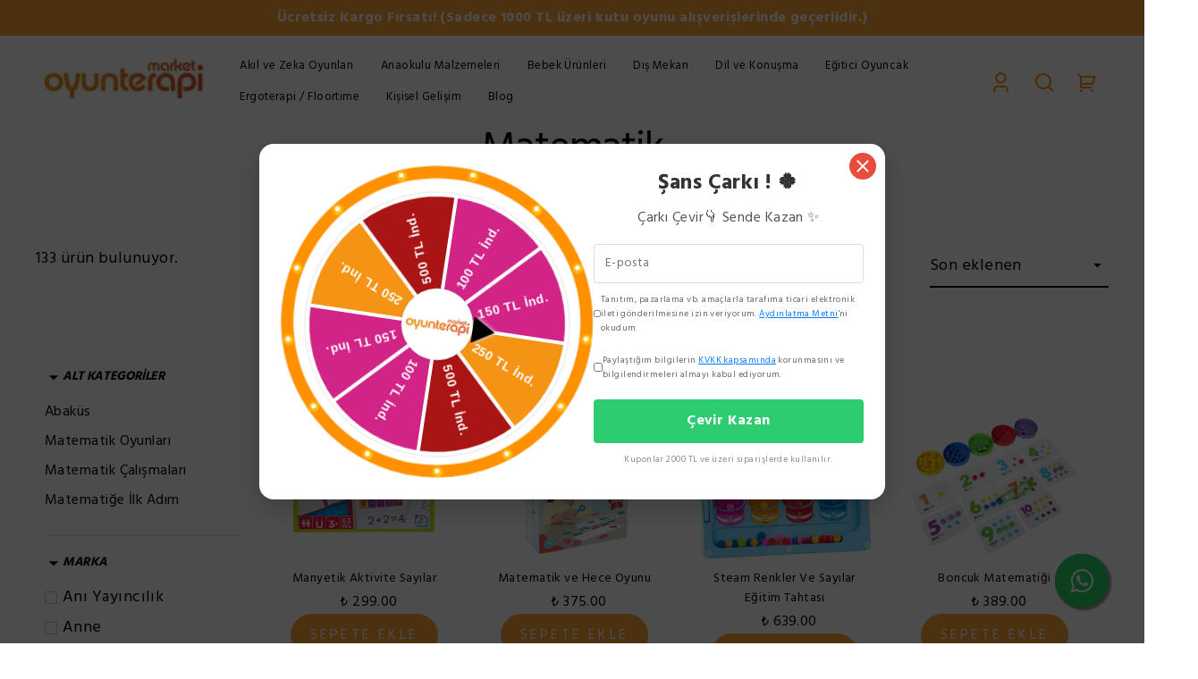

--- FILE ---
content_type: text/html; charset=utf-8
request_url: https://oyunterapimarket.com/matematik-materyalleri
body_size: 101439
content:
<!DOCTYPE html><html lang="tr"><head><meta charSet="utf-8"/><meta name="viewport" content="width=device-width"/><title>Matematik Materyalleri</title><meta name="description" content="Eğitici Matematik Materyalleri Nelerdir? Eğitici materyalleri ilk çocukluk ve ikinci çocukluk dönemlerini kapsayan bireylerin eğitim hayatı için kullandığı destek programlarıdır. Öğretme alanlarında görev alan eğiticilerin soyut kavramları somutlaştırmak, öğretimi ve akıl yönetimini daha etkili bir şekilde gerçekleştir"/><meta property="og:type" content="website"/><meta property="og:site_name" content="Duyu Bütünleme,Floortime,Oyun Terapisi,Dil ve Konuşma Terapisi,Özel Eğitim,Spor Outdoor,Anaokulu Donanımı,Eğitici Oyuncaklar| Oyun Terapi Market"/><meta property="og:title" content="Matematik Materyalleri"/><meta property="og:description" content="Eğitici Matematik Materyalleri Nelerdir? Eğitici materyalleri ilk çocukluk ve ikinci çocukluk dönemlerini kapsayan bireylerin eğitim hayatı için kullandığı destek programlarıdır. Öğretme alanlarında görev alan eğiticilerin soyut kavramları somutlaştırmak, öğretimi ve akıl yönetimini daha etkili bir şekilde gerçekleştir"/><meta property="og:url" content="https://oyunterapimarket.com/matematik-materyalleri"/><meta property="og:image" content="https://cdn.myikas.com/images/theme-images/80ca619f-25ec-46e7-92fe-a8ef77ab07dc/image_1080.jpg"/><link rel="canonical" href="https://oyunterapimarket.com/matematik-materyalleri"/><script type="application/ld+json">{"@context":"https://schema.org","@type":"Website","url":"https://oyunterapimarket.com"}</script><script type="application/ld+json">{"@context":"https://schema.org","@type":"Store","name":"oyunterapimarket","logo":"https://cdn.myikas.com/images/290b887f-2e96-490c-b9ea-f8f3ceae932a/78813477-c4bd-44bc-a3e3-3cf5cedb1721/image_1080.webp","image":"https://cdn.myikas.com/images/290b887f-2e96-490c-b9ea-f8f3ceae932a/78813477-c4bd-44bc-a3e3-3cf5cedb1721/image_1080.webp","url":"https://oyunterapimarket.com","telephone":"+902583737273","address":{"@type":"PostalAddress"}}</script><script type="application/ld+json">{"@context":"http://schema.org","@type":"CollectionPage","url":"https://oyunterapimarket.com/matematik-materyalleri","name":"Matematik Materyalleri","description":"Eğitici Matematik Materyalleri Nelerdir? Eğitici materyalleri ilk çocukluk ve ikinci çocukluk dönemlerini kapsayan bireylerin eğitim hayatı için kullandığı destek programlarıdır. Öğretme alanlarında görev alan eğiticilerin soyut kavramları somutlaştırmak, öğretimi ve akıl yönetimini daha etkili bir şekilde gerçekleştir"}</script><script type="application/ld+json">{"@context":"http://schema.org","@type":"BreadcrumbList","itemListElement":[{"@type":"ListItem","position":1,"name":"Duyu Bütünleme,Floortime,Oyun Terapisi,Dil ve Konuşma Terapisi,Özel Eğitim,Spor Outdoor,Anaokulu Donanımı,Eğitici Oyuncaklar| Oyun Terapi Market","item":"https://oyunterapimarket.com"},{"@type":"ListItem","position":2,"name":"Akıl ve Zeka Oyunları","item":"https://oyunterapimarket.com/akil-ve-zeka-oyunlari"},{"@type":"ListItem","position":3,"name":"Matematik Materyalleri","item":"https://oyunterapimarket.com/matematik-materyalleri"}]}</script><script type="application/ld+json">{"@context":"http://schema.org","@type":"ItemList","itemListElement":[{"@type":"ListItem","position":1,"item":{"@type":"Product","name":"Manyetik Aktivite Sayılar","image":"https://cdn.myikas.com/images/290b887f-2e96-490c-b9ea-f8f3ceae932a/763710aa-2a80-48e5-8ada-5c3b39b5421a/1080/numbers.webp","offers":{"@type":"Offer","url":"https://oyunterapimarket.com/manyetik-aktivite-sayilar","priceCurrency":"TRY","price":"299.00","availability":"https://schema.org/InStock"}}},{"@type":"ListItem","position":2,"item":{"@type":"Product","name":"Matematik ve Hece Oyunu ","image":"https://cdn.myikas.com/images/290b887f-2e96-490c-b9ea-f8f3ceae932a/e21cf182-f3a8-4ddc-9d4e-3ae1c2f73b59/image_1080.webp","offers":{"@type":"Offer","url":"https://oyunterapimarket.com/matematik-ve-hece-oyunu","priceCurrency":"TRY","price":"375.00","availability":"https://schema.org/InStock"}}},{"@type":"ListItem","position":3,"item":{"@type":"Product","name":"Steam Renkler Ve Sayılar Eğitim Tahtası ","image":"https://cdn.myikas.com/images/290b887f-2e96-490c-b9ea-f8f3ceae932a/abdfdda8-62ff-471f-b5ec-53e2381e4f55/1080/steam3.webp","offers":{"@type":"Offer","url":"https://oyunterapimarket.com/steam-renkler-ve-sayilar-egitim-tahtasi","priceCurrency":"TRY","price":"639.00","availability":"https://schema.org/InStock"}}},{"@type":"ListItem","position":4,"item":{"@type":"Product","name":"Boncuk Matematiği","image":"https://cdn.myikas.com/images/290b887f-2e96-490c-b9ea-f8f3ceae932a/3168464f-dc6a-4a33-bc6d-dcf14786576a/1080/clip-bead-2-yas-cocuklar-icin-tek-ve-cok-oyunculu-egitici-boncuk-ve-misket-yerlestirme-matematik-kutu-oyunu-kutu-oyunlari-espritoys-469-77-b.webp","offers":{"@type":"Offer","url":"https://oyunterapimarket.com/boncuk-matematigi","priceCurrency":"TRY","price":"389.00","availability":"https://schema.org/InStock"}}},{"@type":"ListItem","position":5,"item":{"@type":"Product","name":"Küplü Kitaplar Taşıtların Dünyası","image":"https://cdn.myikas.com/images/290b887f-2e96-490c-b9ea-f8f3ceae932a/0331caab-f44e-487b-b275-a879f14840d9/1080/tasitlar-alemi-4.webp","offers":{"@type":"Offer","url":"https://oyunterapimarket.com/kuplu-kitaplar-tasitlarin-dunyasi","priceCurrency":"TRY","price":"1099.00","availability":"https://schema.org/InStock"}}},{"@type":"ListItem","position":6,"item":{"@type":"Product","name":"Küplü Kitaplar Uzay Yolu Macerası","image":"https://cdn.myikas.com/images/290b887f-2e96-490c-b9ea-f8f3ceae932a/31337459-229e-4db5-a90e-acef295ab15d/1080/uzay-alemi-4.webp","offers":{"@type":"Offer","url":"https://oyunterapimarket.com/kuplu-kitaplar-uzay-yolu-macerasi","priceCurrency":"TRY","price":"1099.00","availability":"https://schema.org/InStock"}}},{"@type":"ListItem","position":7,"item":{"@type":"Product","name":"Küplü Kitaplar Hayvanlar Alemi","image":"https://cdn.myikas.com/images/290b887f-2e96-490c-b9ea-f8f3ceae932a/55e5672a-972f-4a04-acfb-998f79cb5363/1080/hayvanlar-alemi.webp","offers":{"@type":"Offer","url":"https://oyunterapimarket.com/kuplu-kitaplar-hayvanlar-alemi","priceCurrency":"TRY","price":"1099.00","availability":"https://schema.org/InStock"}}},{"@type":"ListItem","position":8,"item":{"@type":"Product","name":"Kolay Öğrenme Yöntemiyle Yaz Sil Bölme İşlemi Oyunu","image":"https://cdn.myikas.com/images/290b887f-2e96-490c-b9ea-f8f3ceae932a/be9df07f-2bca-4203-a7d3-19ddbacb83bf/1080/bolmeislemi.webp","offers":{"@type":"Offer","url":"https://oyunterapimarket.com/kolay-ogrenme-yontemiyle-yaz-sil-bolme-islemi-oyunu","priceCurrency":"TRY","price":"369.00","availability":"https://schema.org/InStock"}}},{"@type":"ListItem","position":9,"item":{"@type":"Product","name":"Zıp Zıp Matematik Eğitici Ve Geliştirici Oyun Seti","image":"https://cdn.myikas.com/images/290b887f-2e96-490c-b9ea-f8f3ceae932a/369293c0-b5fb-4acf-986f-21d4eecf8d16/1080/zip-zip-matematik-egitici-ve-gelistirici-oyun-seti.webp","offers":{"@type":"Offer","url":"https://oyunterapimarket.com/zip-zip-matematik-egitici-ve-gelistirici-oyun-seti","priceCurrency":"TRY","price":"899.00","availability":"https://schema.org/InStock"}}},{"@type":"ListItem","position":10,"item":{"@type":"Product","name":"Kartlarla Parmak Matematik Oyunu","image":"https://cdn.myikas.com/images/290b887f-2e96-490c-b9ea-f8f3ceae932a/6b89ab41-fd46-4ef9-b157-dbf2120d8064/1080/s01-5282-4.webp","offers":{"@type":"Offer","url":"https://oyunterapimarket.com/kartlarla-parmak-matematigi","priceCurrency":"TRY","price":"749.00","availability":"https://schema.org/InStock"}}}]}</script><meta name="next-head-count" content="16"/><link rel="shortcut icon" href="https://cdn.myikas.com/images/theme-images/7e6e2fd2-73ee-4f95-ae1d-53917a74be8c/image_180.webp" type="image/webp"/><script src="https://app.yuddy.com/assets/static/yuddy_ikas.js"></script><script defer="">(function(w,d,s,l,i){w[l]=w[l]||[];w[l].push({'gtm.start':
              new Date().getTime(),event:'gtm.js'});var f=d.getElementsByTagName(s)[0],
              j=d.createElement(s),dl=l!='dataLayer'?'&l='+l:'';j.async=true;j.src=
              'https://www.googletagmanager.com/gtm.js?id='+i+dl;f.parentNode.insertBefore(j,f);
              })(window,document,'script','dataLayer','GTM-N4PKNDDH');</script><script defer="">!function(f,b,e,v,n,t,s)
          {if(f.fbq)return;n=f.fbq=function(){n.callMethod?
          n.callMethod.apply(n,arguments):n.queue.push(arguments)};
          if(!f._fbq)f._fbq=n;n.push=n;n.loaded=!0;n.version='2.0';
          n.queue=[];t=b.createElement(e);t.async=!0;
          t.src=v;s=b.getElementsByTagName(e)[0];
          s.parentNode.insertBefore(t,s)}(window, document,'script',
          'https://connect.facebook.net/en_US/fbevents.js');
          fbq('init', '271715134497328');
          fbq.disablePushState = true;
          fbq.allowDuplicatePageViews = true;</script><script async="" src="https://www.googletagmanager.com/gtag/js?id=G-WHWKVNKRS3"></script><script defer="">window.dataLayer = window.dataLayer || [];
            function gtag(){dataLayer.push(arguments);}
            gtag('js', new Date());
            gtag('config', 'G-WHWKVNKRS3');</script><script>
    var subscribers = [];
    var subscribe = (subscriber) => { subscribers.push(subscriber); }; 
    var unsubscribe = () => {};
    
    window.IkasEvents = {
      subscribers,
      subscribe,
      unsubscribe
    };
  </script><script></script> 
    <style>
      /* devanagari */
@font-face {
  font-family: 'Hind';
  font-style: normal;
  font-weight: 300;
  font-display: swap;
  src: url(https://fonts.myikas.com/s/hind/v18/5aU19_a8oxmIfMJaER2SjRhc9V11uQ.woff2) format('woff2');
  unicode-range: U+0900-097F, U+1CD0-1CF9, U+200C-200D, U+20A8, U+20B9, U+20F0, U+25CC, U+A830-A839, U+A8E0-A8FF, U+11B00-11B09;
}
/* latin-ext */
@font-face {
  font-family: 'Hind';
  font-style: normal;
  font-weight: 300;
  font-display: swap;
  src: url(https://fonts.myikas.com/s/hind/v18/5aU19_a8oxmIfMJaERKSjRhc9V11uQ.woff2) format('woff2');
  unicode-range: U+0100-02BA, U+02BD-02C5, U+02C7-02CC, U+02CE-02D7, U+02DD-02FF, U+0304, U+0308, U+0329, U+1D00-1DBF, U+1E00-1E9F, U+1EF2-1EFF, U+2020, U+20A0-20AB, U+20AD-20C0, U+2113, U+2C60-2C7F, U+A720-A7FF;
}
/* latin */
@font-face {
  font-family: 'Hind';
  font-style: normal;
  font-weight: 300;
  font-display: swap;
  src: url(https://fonts.myikas.com/s/hind/v18/5aU19_a8oxmIfMJaERySjRhc9V0.woff2) format('woff2');
  unicode-range: U+0000-00FF, U+0131, U+0152-0153, U+02BB-02BC, U+02C6, U+02DA, U+02DC, U+0304, U+0308, U+0329, U+2000-206F, U+20AC, U+2122, U+2191, U+2193, U+2212, U+2215, U+FEFF, U+FFFD;
}
/* devanagari */
@font-face {
  font-family: 'Hind';
  font-style: normal;
  font-weight: 400;
  font-display: swap;
  src: url(https://fonts.myikas.com/s/hind/v18/5aU69_a8oxmIdGh4BDGwgDJm_A.woff2) format('woff2');
  unicode-range: U+0900-097F, U+1CD0-1CF9, U+200C-200D, U+20A8, U+20B9, U+20F0, U+25CC, U+A830-A839, U+A8E0-A8FF, U+11B00-11B09;
}
/* latin-ext */
@font-face {
  font-family: 'Hind';
  font-style: normal;
  font-weight: 400;
  font-display: swap;
  src: url(https://fonts.myikas.com/s/hind/v18/5aU69_a8oxmIdGd4BDGwgDJm_A.woff2) format('woff2');
  unicode-range: U+0100-02BA, U+02BD-02C5, U+02C7-02CC, U+02CE-02D7, U+02DD-02FF, U+0304, U+0308, U+0329, U+1D00-1DBF, U+1E00-1E9F, U+1EF2-1EFF, U+2020, U+20A0-20AB, U+20AD-20C0, U+2113, U+2C60-2C7F, U+A720-A7FF;
}
/* latin */
@font-face {
  font-family: 'Hind';
  font-style: normal;
  font-weight: 400;
  font-display: swap;
  src: url(https://fonts.myikas.com/s/hind/v18/5aU69_a8oxmIdGl4BDGwgDI.woff2) format('woff2');
  unicode-range: U+0000-00FF, U+0131, U+0152-0153, U+02BB-02BC, U+02C6, U+02DA, U+02DC, U+0304, U+0308, U+0329, U+2000-206F, U+20AC, U+2122, U+2191, U+2193, U+2212, U+2215, U+FEFF, U+FFFD;
}
/* devanagari */
@font-face {
  font-family: 'Hind';
  font-style: normal;
  font-weight: 500;
  font-display: swap;
  src: url(https://fonts.myikas.com/s/hind/v18/5aU19_a8oxmIfJpbER2SjRhc9V11uQ.woff2) format('woff2');
  unicode-range: U+0900-097F, U+1CD0-1CF9, U+200C-200D, U+20A8, U+20B9, U+20F0, U+25CC, U+A830-A839, U+A8E0-A8FF, U+11B00-11B09;
}
/* latin-ext */
@font-face {
  font-family: 'Hind';
  font-style: normal;
  font-weight: 500;
  font-display: swap;
  src: url(https://fonts.myikas.com/s/hind/v18/5aU19_a8oxmIfJpbERKSjRhc9V11uQ.woff2) format('woff2');
  unicode-range: U+0100-02BA, U+02BD-02C5, U+02C7-02CC, U+02CE-02D7, U+02DD-02FF, U+0304, U+0308, U+0329, U+1D00-1DBF, U+1E00-1E9F, U+1EF2-1EFF, U+2020, U+20A0-20AB, U+20AD-20C0, U+2113, U+2C60-2C7F, U+A720-A7FF;
}
/* latin */
@font-face {
  font-family: 'Hind';
  font-style: normal;
  font-weight: 500;
  font-display: swap;
  src: url(https://fonts.myikas.com/s/hind/v18/5aU19_a8oxmIfJpbERySjRhc9V0.woff2) format('woff2');
  unicode-range: U+0000-00FF, U+0131, U+0152-0153, U+02BB-02BC, U+02C6, U+02DA, U+02DC, U+0304, U+0308, U+0329, U+2000-206F, U+20AC, U+2122, U+2191, U+2193, U+2212, U+2215, U+FEFF, U+FFFD;
}
/* devanagari */
@font-face {
  font-family: 'Hind';
  font-style: normal;
  font-weight: 600;
  font-display: swap;
  src: url(https://fonts.myikas.com/s/hind/v18/5aU19_a8oxmIfLZcER2SjRhc9V11uQ.woff2) format('woff2');
  unicode-range: U+0900-097F, U+1CD0-1CF9, U+200C-200D, U+20A8, U+20B9, U+20F0, U+25CC, U+A830-A839, U+A8E0-A8FF, U+11B00-11B09;
}
/* latin-ext */
@font-face {
  font-family: 'Hind';
  font-style: normal;
  font-weight: 600;
  font-display: swap;
  src: url(https://fonts.myikas.com/s/hind/v18/5aU19_a8oxmIfLZcERKSjRhc9V11uQ.woff2) format('woff2');
  unicode-range: U+0100-02BA, U+02BD-02C5, U+02C7-02CC, U+02CE-02D7, U+02DD-02FF, U+0304, U+0308, U+0329, U+1D00-1DBF, U+1E00-1E9F, U+1EF2-1EFF, U+2020, U+20A0-20AB, U+20AD-20C0, U+2113, U+2C60-2C7F, U+A720-A7FF;
}
/* latin */
@font-face {
  font-family: 'Hind';
  font-style: normal;
  font-weight: 600;
  font-display: swap;
  src: url(https://fonts.myikas.com/s/hind/v18/5aU19_a8oxmIfLZcERySjRhc9V0.woff2) format('woff2');
  unicode-range: U+0000-00FF, U+0131, U+0152-0153, U+02BB-02BC, U+02C6, U+02DA, U+02DC, U+0304, U+0308, U+0329, U+2000-206F, U+20AC, U+2122, U+2191, U+2193, U+2212, U+2215, U+FEFF, U+FFFD;
}
/* devanagari */
@font-face {
  font-family: 'Hind';
  font-style: normal;
  font-weight: 700;
  font-display: swap;
  src: url(https://fonts.myikas.com/s/hind/v18/5aU19_a8oxmIfNJdER2SjRhc9V11uQ.woff2) format('woff2');
  unicode-range: U+0900-097F, U+1CD0-1CF9, U+200C-200D, U+20A8, U+20B9, U+20F0, U+25CC, U+A830-A839, U+A8E0-A8FF, U+11B00-11B09;
}
/* latin-ext */
@font-face {
  font-family: 'Hind';
  font-style: normal;
  font-weight: 700;
  font-display: swap;
  src: url(https://fonts.myikas.com/s/hind/v18/5aU19_a8oxmIfNJdERKSjRhc9V11uQ.woff2) format('woff2');
  unicode-range: U+0100-02BA, U+02BD-02C5, U+02C7-02CC, U+02CE-02D7, U+02DD-02FF, U+0304, U+0308, U+0329, U+1D00-1DBF, U+1E00-1E9F, U+1EF2-1EFF, U+2020, U+20A0-20AB, U+20AD-20C0, U+2113, U+2C60-2C7F, U+A720-A7FF;
}
/* latin */
@font-face {
  font-family: 'Hind';
  font-style: normal;
  font-weight: 700;
  font-display: swap;
  src: url(https://fonts.myikas.com/s/hind/v18/5aU19_a8oxmIfNJdERySjRhc9V0.woff2) format('woff2');
  unicode-range: U+0000-00FF, U+0131, U+0152-0153, U+02BB-02BC, U+02C6, U+02DA, U+02DC, U+0304, U+0308, U+0329, U+2000-206F, U+20AC, U+2122, U+2191, U+2193, U+2212, U+2215, U+FEFF, U+FFFD;
}


      body { 
          font-family: 'Hind', -apple-system, system-ui, BlinkMacSystemFont, "Segoe UI", Roboto, "Helvetica Neue", Arial, sans-serif !important;
       } 

      </style><link rel="preconnect" href="https://cdn.myikas.com/"/><link rel="dns-prefetch" href="https://cdn.myikas.com/"/><link rel="preload" href="https://cdn.myikas.com/sf/v1/d56c8ce6-4af0-479e-8a16-4067b2023fc0/ea7f94bd-f67b-4c00-81cd-846b0c4abf9c/1769177682279/_next/static/css/9990f532253be58a.css" as="style" crossorigin="anonymous"/><link rel="stylesheet" href="https://cdn.myikas.com/sf/v1/d56c8ce6-4af0-479e-8a16-4067b2023fc0/ea7f94bd-f67b-4c00-81cd-846b0c4abf9c/1769177682279/_next/static/css/9990f532253be58a.css" crossorigin="anonymous" data-n-g=""/><link rel="preload" href="https://cdn.myikas.com/sf/v1/d56c8ce6-4af0-479e-8a16-4067b2023fc0/ea7f94bd-f67b-4c00-81cd-846b0c4abf9c/1769177682279/_next/static/css/320ef3c84bb90190.css" as="style" crossorigin="anonymous"/><link rel="stylesheet" href="https://cdn.myikas.com/sf/v1/d56c8ce6-4af0-479e-8a16-4067b2023fc0/ea7f94bd-f67b-4c00-81cd-846b0c4abf9c/1769177682279/_next/static/css/320ef3c84bb90190.css" crossorigin="anonymous" data-n-p=""/><link rel="preload" href="https://cdn.myikas.com/sf/v1/d56c8ce6-4af0-479e-8a16-4067b2023fc0/ea7f94bd-f67b-4c00-81cd-846b0c4abf9c/1769177682279/_next/static/css/73aa86dc4f6537a2.css" as="style" crossorigin="anonymous"/><link rel="stylesheet" href="https://cdn.myikas.com/sf/v1/d56c8ce6-4af0-479e-8a16-4067b2023fc0/ea7f94bd-f67b-4c00-81cd-846b0c4abf9c/1769177682279/_next/static/css/73aa86dc4f6537a2.css" crossorigin="anonymous" data-n-p=""/><link rel="preload" href="https://cdn.myikas.com/sf/v1/d56c8ce6-4af0-479e-8a16-4067b2023fc0/ea7f94bd-f67b-4c00-81cd-846b0c4abf9c/1769177682279/_next/static/css/22a03fd6a41f4018.css" as="style" crossorigin="anonymous"/><link rel="stylesheet" href="https://cdn.myikas.com/sf/v1/d56c8ce6-4af0-479e-8a16-4067b2023fc0/ea7f94bd-f67b-4c00-81cd-846b0c4abf9c/1769177682279/_next/static/css/22a03fd6a41f4018.css" crossorigin="anonymous" data-n-p=""/><noscript data-n-css=""></noscript><script defer="" crossorigin="anonymous" nomodule="" src="https://cdn.myikas.com/sf/v1/d56c8ce6-4af0-479e-8a16-4067b2023fc0/ea7f94bd-f67b-4c00-81cd-846b0c4abf9c/1769177682279/_next/static/chunks/polyfills-0d1b80a048d4787e.js"></script><script src="https://cdn.myikas.com/sf/v1/d56c8ce6-4af0-479e-8a16-4067b2023fc0/ea7f94bd-f67b-4c00-81cd-846b0c4abf9c/1769177682279/_next/static/chunks/webpack-fcf0ddb87afce25a.js" defer="" crossorigin="anonymous"></script><script src="https://cdn.myikas.com/sf/v1/d56c8ce6-4af0-479e-8a16-4067b2023fc0/ea7f94bd-f67b-4c00-81cd-846b0c4abf9c/1769177682279/_next/static/chunks/framework-79bce4a3a540b080.js" defer="" crossorigin="anonymous"></script><script src="https://cdn.myikas.com/sf/v1/d56c8ce6-4af0-479e-8a16-4067b2023fc0/ea7f94bd-f67b-4c00-81cd-846b0c4abf9c/1769177682279/_next/static/chunks/main-44af86b1aeeee1ea.js" defer="" crossorigin="anonymous"></script><script src="https://cdn.myikas.com/sf/v1/d56c8ce6-4af0-479e-8a16-4067b2023fc0/ea7f94bd-f67b-4c00-81cd-846b0c4abf9c/1769177682279/_next/static/chunks/pages/_app-1229369c86f108f3.js" defer="" crossorigin="anonymous"></script><script src="https://cdn.myikas.com/sf/v1/d56c8ce6-4af0-479e-8a16-4067b2023fc0/ea7f94bd-f67b-4c00-81cd-846b0c4abf9c/1769177682279/_next/static/chunks/29107295-ed09cf89fb40174f.js" defer="" crossorigin="anonymous"></script><script src="https://cdn.myikas.com/sf/v1/d56c8ce6-4af0-479e-8a16-4067b2023fc0/ea7f94bd-f67b-4c00-81cd-846b0c4abf9c/1769177682279/_next/static/chunks/e82996df-fce72b84668cd244.js" defer="" crossorigin="anonymous"></script><script src="https://cdn.myikas.com/sf/v1/d56c8ce6-4af0-479e-8a16-4067b2023fc0/ea7f94bd-f67b-4c00-81cd-846b0c4abf9c/1769177682279/_next/static/chunks/252f366e-e97a19cfc946c7f6.js" defer="" crossorigin="anonymous"></script><script src="https://cdn.myikas.com/sf/v1/d56c8ce6-4af0-479e-8a16-4067b2023fc0/ea7f94bd-f67b-4c00-81cd-846b0c4abf9c/1769177682279/_next/static/chunks/78e521c3-320bfe361f70b76a.js" defer="" crossorigin="anonymous"></script><script src="https://cdn.myikas.com/sf/v1/d56c8ce6-4af0-479e-8a16-4067b2023fc0/ea7f94bd-f67b-4c00-81cd-846b0c4abf9c/1769177682279/_next/static/chunks/1a48c3c1-ddf9f509c80817cb.js" defer="" crossorigin="anonymous"></script><script src="https://cdn.myikas.com/sf/v1/d56c8ce6-4af0-479e-8a16-4067b2023fc0/ea7f94bd-f67b-4c00-81cd-846b0c4abf9c/1769177682279/_next/static/chunks/d7eeaac4-c6619c13cb1c6d51.js" defer="" crossorigin="anonymous"></script><script src="https://cdn.myikas.com/sf/v1/d56c8ce6-4af0-479e-8a16-4067b2023fc0/ea7f94bd-f67b-4c00-81cd-846b0c4abf9c/1769177682279/_next/static/chunks/34-ed2b7214e7392829.js" defer="" crossorigin="anonymous"></script><script src="https://cdn.myikas.com/sf/v1/d56c8ce6-4af0-479e-8a16-4067b2023fc0/ea7f94bd-f67b-4c00-81cd-846b0c4abf9c/1769177682279/_next/static/chunks/4189-b54f51b76fe845d0.js" defer="" crossorigin="anonymous"></script><script src="https://cdn.myikas.com/sf/v1/d56c8ce6-4af0-479e-8a16-4067b2023fc0/ea7f94bd-f67b-4c00-81cd-846b0c4abf9c/1769177682279/_next/static/chunks/3817-15d756521eff60d5.js" defer="" crossorigin="anonymous"></script><script src="https://cdn.myikas.com/sf/v1/d56c8ce6-4af0-479e-8a16-4067b2023fc0/ea7f94bd-f67b-4c00-81cd-846b0c4abf9c/1769177682279/_next/static/chunks/1178-776b1d7e7b2bec63.js" defer="" crossorigin="anonymous"></script><script src="https://cdn.myikas.com/sf/v1/d56c8ce6-4af0-479e-8a16-4067b2023fc0/ea7f94bd-f67b-4c00-81cd-846b0c4abf9c/1769177682279/_next/static/chunks/3369-823c0ce5b487c95f.js" defer="" crossorigin="anonymous"></script><script src="https://cdn.myikas.com/sf/v1/d56c8ce6-4af0-479e-8a16-4067b2023fc0/ea7f94bd-f67b-4c00-81cd-846b0c4abf9c/1769177682279/_next/static/chunks/2190-b704f667930df67b.js" defer="" crossorigin="anonymous"></script><script src="https://cdn.myikas.com/sf/v1/d56c8ce6-4af0-479e-8a16-4067b2023fc0/ea7f94bd-f67b-4c00-81cd-846b0c4abf9c/1769177682279/_next/static/chunks/9753-912a0381bf5811e3.js" defer="" crossorigin="anonymous"></script><script src="https://cdn.myikas.com/sf/v1/d56c8ce6-4af0-479e-8a16-4067b2023fc0/ea7f94bd-f67b-4c00-81cd-846b0c4abf9c/1769177682279/_next/static/chunks/1383-c2b46e612ef038b9.js" defer="" crossorigin="anonymous"></script><script src="https://cdn.myikas.com/sf/v1/d56c8ce6-4af0-479e-8a16-4067b2023fc0/ea7f94bd-f67b-4c00-81cd-846b0c4abf9c/1769177682279/_next/static/chunks/pages/%5Bslug%5D-717f013df07d6756.js" defer="" crossorigin="anonymous"></script><script src="https://cdn.myikas.com/sf/v1/d56c8ce6-4af0-479e-8a16-4067b2023fc0/ea7f94bd-f67b-4c00-81cd-846b0c4abf9c/1769177682279/_next/static/GBMekpg3UwOwm_2J3CfR3/_buildManifest.js" defer="" crossorigin="anonymous"></script><script src="https://cdn.myikas.com/sf/v1/d56c8ce6-4af0-479e-8a16-4067b2023fc0/ea7f94bd-f67b-4c00-81cd-846b0c4abf9c/1769177682279/_next/static/GBMekpg3UwOwm_2J3CfR3/_ssgManifest.js" defer="" crossorigin="anonymous"></script></head><body><noscript><iframe src="https://www.googletagmanager.com/ns.html?id=GTM-N4PKNDDH" height="0" width="0" style="display:none;visibility:hidden"></iframe></noscript><noscript><img height="1" width="1" style="display:none" 
        src="https://www.facebook.com/tr?id=271715134497328&ev=PageView&noscript=1"/></noscript><div id="__next" data-reactroot=""><div style="position:relative;min-height:100vh;display:flex;flex-direction:column;justify-content:space-between"><div><div id="-1"><div class="drawer-menu_container__S4MUI"><div class="drawer-menu_leftContainer__06Htw"></div><div class="drawer-menu_drawer__nMJxD"><div class="drawer-menu_inner__KzGXc"><div class="drawer-menu_closeButton__RWl80"><svg xmlns="http://www.w3.org/2000/svg" viewBox="0 0 24 24" width="24" height="24"><path fill="none" d="M0 0h24v24H0z"></path><path fill="currentColor" d="M12 10.586l4.95-4.95 1.414 1.414-4.95 4.95 4.95 4.95-1.414 1.414-4.95-4.95-4.95 4.95-1.414-1.414 4.95-4.95-4.95-4.95L7.05 5.636z"></path></svg></div><nav class="drawer-menu_slideNavWrapper__d12f2"><ul class="drawer-menu_slideNav__D7SJZ"><div style="height:auto" class="drawer-menu_menuTopContainer__jikHw"><li class="drawer-menu_slideNavItem__wmv7v"><a class="drawer-menu_slideNavLink__U_B9_ drawer-menu_removeBoldFont__VFsYZ" style="font-size:" href="/akil-ve-zeka-oyunlari">Akıl ve Zeka Oyunları</a><div class="drawer-menu_slideNavIcon__S_lKc"><svg xmlns="http://www.w3.org/2000/svg" viewBox="0 0 24 24" width="24" height="24"><path fill="none" d="M0 0h24v24H0z"></path><path fill="currentColor" d="M13.172 12l-4.95-4.95 1.414-1.414L16 12l-6.364 6.364-1.414-1.414z"></path></svg></div><ul class="drawer-menu_slideNavDropdown__2dnco drawer-menu_dcLink__YyhU0"><div class="drawer-menu_menuTopContainer__jikHw"><li class="drawer-menu_slideNavItem__wmv7v drawer-menu_navItemHeader__pOUid"><div class="drawer-menu_slideNavBackIcon__w6N5P"><svg xmlns="http://www.w3.org/2000/svg" viewBox="0 0 24 24" width="24" height="24"><path fill="none" d="M0 0h24v24H0z"></path><path fill="currentColor" d="M10.828 12l4.95 4.95-1.414 1.414L8 12l6.364-6.364 1.414 1.414z"></path></svg></div><a class="drawer-menu_slideNavLink__U_B9_ drawer-menu_sublinkHeader__HQGIN drawer-menu_removeBoldFont__VFsYZ" style="font-size:" href="/akil-ve-zeka-oyunlari">Akıl ve Zeka Oyunları</a></li><li class="drawer-menu_slideNavItem__wmv7v"><a class="drawer-menu_slideNavLink__U_B9_ drawer-menu_removeBoldFont__VFsYZ" style="font-size:" href="/bilim-ve-deney-setleri">Bilim ve Deney Setleri</a><div class="drawer-menu_slideNavIcon__S_lKc"><svg xmlns="http://www.w3.org/2000/svg" viewBox="0 0 24 24" width="24" height="24"><path fill="none" d="M0 0h24v24H0z"></path><path fill="currentColor" d="M13.172 12l-4.95-4.95 1.414-1.414L16 12l-6.364 6.364-1.414-1.414z"></path></svg></div><ul class="drawer-menu_slideNavDropdown__2dnco drawer-menu_dcSublink__v4qr9"><div class="drawer-menu_menuTopContainer__jikHw"><li class="drawer-menu_slideNavItem__wmv7v drawer-menu_navItemHeader__pOUid"><div class="drawer-menu_slideNavBackIcon__w6N5P"><svg xmlns="http://www.w3.org/2000/svg" viewBox="0 0 24 24" width="24" height="24"><path fill="none" d="M0 0h24v24H0z"></path><path fill="currentColor" d="M10.828 12l4.95 4.95-1.414 1.414L8 12l6.364-6.364 1.414 1.414z"></path></svg></div><a class="drawer-menu_slideNavLink__U_B9_ drawer-menu_sublinkHeader__HQGIN drawer-menu_removeBoldFont__VFsYZ" style="font-size:" href="/bilim-ve-deney-setleri">Bilim ve Deney Setleri</a></li><li class="drawer-menu_slideNavItem__wmv7v"><a class="drawer-menu_slideNavLink__U_B9_ drawer-menu_removeBoldFont__VFsYZ" style="font-size:" href="/bilim-ve-oyun">Bilim ve Oyun</a></li><li class="drawer-menu_slideNavItem__wmv7v"><a class="drawer-menu_slideNavLink__U_B9_ drawer-menu_removeBoldFont__VFsYZ" style="font-size:" href="/deney-seti">Deney Seti</a></li></div></ul></li><li class="drawer-menu_slideNavItem__wmv7v"><a class="drawer-menu_slideNavLink__U_B9_ drawer-menu_removeBoldFont__VFsYZ" style="font-size:" href="/kisilik-testleri">Kişilik Testleri</a><div class="drawer-menu_slideNavIcon__S_lKc"><svg xmlns="http://www.w3.org/2000/svg" viewBox="0 0 24 24" width="24" height="24"><path fill="none" d="M0 0h24v24H0z"></path><path fill="currentColor" d="M13.172 12l-4.95-4.95 1.414-1.414L16 12l-6.364 6.364-1.414-1.414z"></path></svg></div><ul class="drawer-menu_slideNavDropdown__2dnco drawer-menu_dcSublink__v4qr9"><div class="drawer-menu_menuTopContainer__jikHw"><li class="drawer-menu_slideNavItem__wmv7v drawer-menu_navItemHeader__pOUid"><div class="drawer-menu_slideNavBackIcon__w6N5P"><svg xmlns="http://www.w3.org/2000/svg" viewBox="0 0 24 24" width="24" height="24"><path fill="none" d="M0 0h24v24H0z"></path><path fill="currentColor" d="M10.828 12l4.95 4.95-1.414 1.414L8 12l6.364-6.364 1.414 1.414z"></path></svg></div><a class="drawer-menu_slideNavLink__U_B9_ drawer-menu_sublinkHeader__HQGIN drawer-menu_removeBoldFont__VFsYZ" style="font-size:" href="/kisilik-testleri">Kişilik Testleri</a></li><li class="drawer-menu_slideNavItem__wmv7v"><a class="drawer-menu_slideNavLink__U_B9_ drawer-menu_removeBoldFont__VFsYZ" style="font-size:" href="/dikkat-testi">Dikkat Testi</a></li><li class="drawer-menu_slideNavItem__wmv7v"><a class="drawer-menu_slideNavLink__U_B9_ drawer-menu_removeBoldFont__VFsYZ" style="font-size:" href="/dusunme-becerileri-testi">Düşünme Becerileri Testi</a></li><li class="drawer-menu_slideNavItem__wmv7v"><a class="drawer-menu_slideNavLink__U_B9_ drawer-menu_removeBoldFont__VFsYZ" style="font-size:" href="/iliski-uyum-testi">İlişki Uyum Testi</a></li><li class="drawer-menu_slideNavItem__wmv7v"><a class="drawer-menu_slideNavLink__U_B9_ drawer-menu_removeBoldFont__VFsYZ" style="font-size:" href="/ogrenme-stiller-testi">Öğrenme Stiller Testi</a></li></div></ul></li><li class="drawer-menu_slideNavItem__wmv7v"><a class="drawer-menu_slideNavLink__U_B9_ drawer-menu_removeBoldFont__VFsYZ" style="font-size:" href="/kutu-oyunlari">Kutu Oyunları</a><div class="drawer-menu_slideNavIcon__S_lKc"><svg xmlns="http://www.w3.org/2000/svg" viewBox="0 0 24 24" width="24" height="24"><path fill="none" d="M0 0h24v24H0z"></path><path fill="currentColor" d="M13.172 12l-4.95-4.95 1.414-1.414L16 12l-6.364 6.364-1.414-1.414z"></path></svg></div><ul class="drawer-menu_slideNavDropdown__2dnco drawer-menu_dcSublink__v4qr9"><div class="drawer-menu_menuTopContainer__jikHw"><li class="drawer-menu_slideNavItem__wmv7v drawer-menu_navItemHeader__pOUid"><div class="drawer-menu_slideNavBackIcon__w6N5P"><svg xmlns="http://www.w3.org/2000/svg" viewBox="0 0 24 24" width="24" height="24"><path fill="none" d="M0 0h24v24H0z"></path><path fill="currentColor" d="M10.828 12l4.95 4.95-1.414 1.414L8 12l6.364-6.364 1.414 1.414z"></path></svg></div><a class="drawer-menu_slideNavLink__U_B9_ drawer-menu_sublinkHeader__HQGIN drawer-menu_removeBoldFont__VFsYZ" style="font-size:" href="/kutu-oyunlari">Kutu Oyunları</a></li><li class="drawer-menu_slideNavItem__wmv7v"><a class="drawer-menu_slideNavLink__U_B9_ drawer-menu_removeBoldFont__VFsYZ" style="font-size:" href="/dikkat">Dikkat</a></li><li class="drawer-menu_slideNavItem__wmv7v"><a class="drawer-menu_slideNavLink__U_B9_ drawer-menu_removeBoldFont__VFsYZ" style="font-size:" href="/dil-gelisim">Dil Gelişim</a></li><li class="drawer-menu_slideNavItem__wmv7v"><a class="drawer-menu_slideNavLink__U_B9_ drawer-menu_removeBoldFont__VFsYZ" style="font-size:" href="/duyu-butunleme">Duyu Bütünleme</a></li><li class="drawer-menu_slideNavItem__wmv7v"><a class="drawer-menu_slideNavLink__U_B9_ drawer-menu_removeBoldFont__VFsYZ" style="font-size:" href="/el-goz-koordinasyonu">El Göz Koordinasyonu</a></li><li class="drawer-menu_slideNavItem__wmv7v"><a class="drawer-menu_slideNavLink__U_B9_ drawer-menu_removeBoldFont__VFsYZ" style="font-size:" href="/fiziksel-gelisim">Fiziksel Gelişim</a></li><li class="drawer-menu_slideNavItem__wmv7v"><a class="drawer-menu_slideNavLink__U_B9_ drawer-menu_removeBoldFont__VFsYZ" style="font-size:" href="/hafiza">Hafıza</a></li><li class="drawer-menu_slideNavItem__wmv7v"><a class="drawer-menu_slideNavLink__U_B9_ drawer-menu_removeBoldFont__VFsYZ" style="font-size:" href="/ince-motor-becerileri">İnce Motor Becerileri</a></li><li class="drawer-menu_slideNavItem__wmv7v"><a class="drawer-menu_slideNavLink__U_B9_ drawer-menu_removeBoldFont__VFsYZ" style="font-size:" href="/kaba-motor-becerileri">Kaba Motor Becerileri</a></li><li class="drawer-menu_slideNavItem__wmv7v"><a class="drawer-menu_slideNavLink__U_B9_ drawer-menu_removeBoldFont__VFsYZ" style="font-size:" href="/problem-cozme-ve-strateji">Problem Çözme ve Strateji</a></li><li class="drawer-menu_slideNavItem__wmv7v"><a class="drawer-menu_slideNavLink__U_B9_ drawer-menu_removeBoldFont__VFsYZ" style="font-size:" href="/sosyal-beceri">Sosyal Beceri</a></li><li class="drawer-menu_slideNavItem__wmv7v"><a class="drawer-menu_slideNavLink__U_B9_ drawer-menu_removeBoldFont__VFsYZ" style="font-size:" href="/vestibuler-sistem">Vestibüler Sistem</a></li><li class="drawer-menu_slideNavItem__wmv7v"><a class="drawer-menu_slideNavLink__U_B9_ drawer-menu_removeBoldFont__VFsYZ" style="font-size:" href="/yabanci-dil">Yabancı Dil</a></li><li class="drawer-menu_slideNavItem__wmv7v"><a class="drawer-menu_slideNavLink__U_B9_ drawer-menu_removeBoldFont__VFsYZ" style="font-size:" href="/zeka-gelisimi">Zeka Gelişimi</a></li></div></ul></li><li class="drawer-menu_slideNavItem__wmv7v"><a class="drawer-menu_slideNavLink__U_B9_ drawer-menu_removeBoldFont__VFsYZ" style="font-size:" href="/matematik-materyalleri">Matematik Materyalleri</a><div class="drawer-menu_slideNavIcon__S_lKc"><svg xmlns="http://www.w3.org/2000/svg" viewBox="0 0 24 24" width="24" height="24"><path fill="none" d="M0 0h24v24H0z"></path><path fill="currentColor" d="M13.172 12l-4.95-4.95 1.414-1.414L16 12l-6.364 6.364-1.414-1.414z"></path></svg></div><ul class="drawer-menu_slideNavDropdown__2dnco drawer-menu_dcSublink__v4qr9"><div class="drawer-menu_menuTopContainer__jikHw"><li class="drawer-menu_slideNavItem__wmv7v drawer-menu_navItemHeader__pOUid"><div class="drawer-menu_slideNavBackIcon__w6N5P"><svg xmlns="http://www.w3.org/2000/svg" viewBox="0 0 24 24" width="24" height="24"><path fill="none" d="M0 0h24v24H0z"></path><path fill="currentColor" d="M10.828 12l4.95 4.95-1.414 1.414L8 12l6.364-6.364 1.414 1.414z"></path></svg></div><a class="drawer-menu_slideNavLink__U_B9_ drawer-menu_sublinkHeader__HQGIN drawer-menu_removeBoldFont__VFsYZ" style="font-size:" href="/matematik-materyalleri">Matematik Materyalleri</a></li><li class="drawer-menu_slideNavItem__wmv7v"><a class="drawer-menu_slideNavLink__U_B9_ drawer-menu_removeBoldFont__VFsYZ" style="font-size:" href="/abakus">Abaküs</a></li><li class="drawer-menu_slideNavItem__wmv7v"><a class="drawer-menu_slideNavLink__U_B9_ drawer-menu_removeBoldFont__VFsYZ" style="font-size:" href="/matematik-calismalari">Matematik Çalışmaları</a></li><li class="drawer-menu_slideNavItem__wmv7v"><a class="drawer-menu_slideNavLink__U_B9_ drawer-menu_removeBoldFont__VFsYZ" style="font-size:" href="/matematige-ilk-adim">Matematiğe İlk Adım</a></li><li class="drawer-menu_slideNavItem__wmv7v"><a class="drawer-menu_slideNavLink__U_B9_ drawer-menu_removeBoldFont__VFsYZ" style="font-size:" href="/matematik-oyunlari">Matematik Oyunları</a></li></div></ul></li><li class="drawer-menu_slideNavItem__wmv7v"><a class="drawer-menu_slideNavLink__U_B9_ drawer-menu_removeBoldFont__VFsYZ" style="font-size:" href="/stem">Stem</a><div class="drawer-menu_slideNavIcon__S_lKc"><svg xmlns="http://www.w3.org/2000/svg" viewBox="0 0 24 24" width="24" height="24"><path fill="none" d="M0 0h24v24H0z"></path><path fill="currentColor" d="M13.172 12l-4.95-4.95 1.414-1.414L16 12l-6.364 6.364-1.414-1.414z"></path></svg></div><ul class="drawer-menu_slideNavDropdown__2dnco drawer-menu_dcSublink__v4qr9"><div class="drawer-menu_menuTopContainer__jikHw"><li class="drawer-menu_slideNavItem__wmv7v drawer-menu_navItemHeader__pOUid"><div class="drawer-menu_slideNavBackIcon__w6N5P"><svg xmlns="http://www.w3.org/2000/svg" viewBox="0 0 24 24" width="24" height="24"><path fill="none" d="M0 0h24v24H0z"></path><path fill="currentColor" d="M10.828 12l4.95 4.95-1.414 1.414L8 12l6.364-6.364 1.414 1.414z"></path></svg></div><a class="drawer-menu_slideNavLink__U_B9_ drawer-menu_sublinkHeader__HQGIN drawer-menu_removeBoldFont__VFsYZ" style="font-size:" href="/stem">Stem</a></li><li class="drawer-menu_slideNavItem__wmv7v"><a class="drawer-menu_slideNavLink__U_B9_ drawer-menu_removeBoldFont__VFsYZ" style="font-size:" href="/egitici-robot">Eğitici Robot</a></li><li class="drawer-menu_slideNavItem__wmv7v"><a class="drawer-menu_slideNavLink__U_B9_ drawer-menu_removeBoldFont__VFsYZ" style="font-size:" href="/kodlama-egitim-seti">Kodlama Eğitim Seti</a></li><li class="drawer-menu_slideNavItem__wmv7v"><a class="drawer-menu_slideNavLink__U_B9_ drawer-menu_removeBoldFont__VFsYZ" style="font-size:" href="/mekanik-laboratuvari">Mekanik Laboratuvarı</a></li><li class="drawer-menu_slideNavItem__wmv7v"><a class="drawer-menu_slideNavLink__U_B9_ drawer-menu_removeBoldFont__VFsYZ" style="font-size:" href="/robotik-kodlama">Robotik Kodlama</a></li></div></ul></li><li class="drawer-menu_slideNavItem__wmv7v"><a class="drawer-menu_slideNavLink__U_B9_ drawer-menu_removeBoldFont__VFsYZ" style="font-size:" href="/zeka-gelistirici-oyunlar">Zeka Geliştirici Oyunlar</a></li><li class="drawer-menu_slideNavItem__wmv7v"><a class="drawer-menu_slideNavLink__U_B9_ drawer-menu_removeBoldFont__VFsYZ" style="font-size:" href="/zeka-oyunlari-kitap">Zeka Oyunları Kitap</a></li><li class="drawer-menu_slideNavItem__wmv7v"><a class="drawer-menu_slideNavLink__U_B9_ drawer-menu_removeBoldFont__VFsYZ" style="font-size:" href="/50ye-varan-indirimler-1">%60&#x27;a Varan İndirim</a></li></div></ul></li><li class="drawer-menu_slideNavItem__wmv7v"><a class="drawer-menu_slideNavLink__U_B9_ drawer-menu_removeBoldFont__VFsYZ" style="font-size:" href="/anaokulu-malzemeleri">Anaokulu Malzemeleri</a><div class="drawer-menu_slideNavIcon__S_lKc"><svg xmlns="http://www.w3.org/2000/svg" viewBox="0 0 24 24" width="24" height="24"><path fill="none" d="M0 0h24v24H0z"></path><path fill="currentColor" d="M13.172 12l-4.95-4.95 1.414-1.414L16 12l-6.364 6.364-1.414-1.414z"></path></svg></div><ul class="drawer-menu_slideNavDropdown__2dnco drawer-menu_dcLink__YyhU0"><div class="drawer-menu_menuTopContainer__jikHw"><li class="drawer-menu_slideNavItem__wmv7v drawer-menu_navItemHeader__pOUid"><div class="drawer-menu_slideNavBackIcon__w6N5P"><svg xmlns="http://www.w3.org/2000/svg" viewBox="0 0 24 24" width="24" height="24"><path fill="none" d="M0 0h24v24H0z"></path><path fill="currentColor" d="M10.828 12l4.95 4.95-1.414 1.414L8 12l6.364-6.364 1.414 1.414z"></path></svg></div><a class="drawer-menu_slideNavLink__U_B9_ drawer-menu_sublinkHeader__HQGIN drawer-menu_removeBoldFont__VFsYZ" style="font-size:" href="/anaokulu-malzemeleri">Anaokulu Malzemeleri</a></li><li class="drawer-menu_slideNavItem__wmv7v"><a class="drawer-menu_slideNavLink__U_B9_ drawer-menu_removeBoldFont__VFsYZ" style="font-size:" href="/cocuk-kostum">Çocuk Kostüm</a></li><li class="drawer-menu_slideNavItem__wmv7v"><a class="drawer-menu_slideNavLink__U_B9_ drawer-menu_removeBoldFont__VFsYZ" style="font-size:" href="/ilgi-alanlari">İlgi Alanları</a><div class="drawer-menu_slideNavIcon__S_lKc"><svg xmlns="http://www.w3.org/2000/svg" viewBox="0 0 24 24" width="24" height="24"><path fill="none" d="M0 0h24v24H0z"></path><path fill="currentColor" d="M13.172 12l-4.95-4.95 1.414-1.414L16 12l-6.364 6.364-1.414-1.414z"></path></svg></div><ul class="drawer-menu_slideNavDropdown__2dnco drawer-menu_dcSublink__v4qr9"><div class="drawer-menu_menuTopContainer__jikHw"><li class="drawer-menu_slideNavItem__wmv7v drawer-menu_navItemHeader__pOUid"><div class="drawer-menu_slideNavBackIcon__w6N5P"><svg xmlns="http://www.w3.org/2000/svg" viewBox="0 0 24 24" width="24" height="24"><path fill="none" d="M0 0h24v24H0z"></path><path fill="currentColor" d="M10.828 12l4.95 4.95-1.414 1.414L8 12l6.364-6.364 1.414 1.414z"></path></svg></div><a class="drawer-menu_slideNavLink__U_B9_ drawer-menu_sublinkHeader__HQGIN drawer-menu_removeBoldFont__VFsYZ" style="font-size:" href="/ilgi-alanlari">İlgi Alanları</a></li><li class="drawer-menu_slideNavItem__wmv7v"><a class="drawer-menu_slideNavLink__U_B9_ drawer-menu_removeBoldFont__VFsYZ" style="font-size:" href="/fen-ve-doga-kosesi">Fen ve Doğa Köşesi</a></li><li class="drawer-menu_slideNavItem__wmv7v"><a class="drawer-menu_slideNavLink__U_B9_ drawer-menu_removeBoldFont__VFsYZ" style="font-size:" href="/mutfak-kosesi">Mutfak Köşesi</a></li><li class="drawer-menu_slideNavItem__wmv7v"><a class="drawer-menu_slideNavLink__U_B9_ drawer-menu_removeBoldFont__VFsYZ" style="font-size:" href="/tamir-kosesi">Tamir Köşesi</a></li><li class="drawer-menu_slideNavItem__wmv7v"><a class="drawer-menu_slideNavLink__U_B9_ drawer-menu_removeBoldFont__VFsYZ" style="font-size:" href="/trafik-egitimi">Trafik Eğitimi</a></li><li class="drawer-menu_slideNavItem__wmv7v"><a class="drawer-menu_slideNavLink__U_B9_ drawer-menu_removeBoldFont__VFsYZ" style="font-size:" href="/saglik-kosesi">Sağlık Köşesi</a></li></div></ul></li><li class="drawer-menu_slideNavItem__wmv7v"><a class="drawer-menu_slideNavLink__U_B9_ drawer-menu_removeBoldFont__VFsYZ" style="font-size:" href="/kukla">Kukla</a></li><li class="drawer-menu_slideNavItem__wmv7v"><a class="drawer-menu_slideNavLink__U_B9_ drawer-menu_removeBoldFont__VFsYZ" style="font-size:" href="/okul-esyalari">Okul Eşyaları</a><div class="drawer-menu_slideNavIcon__S_lKc"><svg xmlns="http://www.w3.org/2000/svg" viewBox="0 0 24 24" width="24" height="24"><path fill="none" d="M0 0h24v24H0z"></path><path fill="currentColor" d="M13.172 12l-4.95-4.95 1.414-1.414L16 12l-6.364 6.364-1.414-1.414z"></path></svg></div><ul class="drawer-menu_slideNavDropdown__2dnco drawer-menu_dcSublink__v4qr9"><div class="drawer-menu_menuTopContainer__jikHw"><li class="drawer-menu_slideNavItem__wmv7v drawer-menu_navItemHeader__pOUid"><div class="drawer-menu_slideNavBackIcon__w6N5P"><svg xmlns="http://www.w3.org/2000/svg" viewBox="0 0 24 24" width="24" height="24"><path fill="none" d="M0 0h24v24H0z"></path><path fill="currentColor" d="M10.828 12l4.95 4.95-1.414 1.414L8 12l6.364-6.364 1.414 1.414z"></path></svg></div><a class="drawer-menu_slideNavLink__U_B9_ drawer-menu_sublinkHeader__HQGIN drawer-menu_removeBoldFont__VFsYZ" style="font-size:" href="/okul-esyalari">Okul Eşyaları</a></li><li class="drawer-menu_slideNavItem__wmv7v"><a class="drawer-menu_slideNavLink__U_B9_ drawer-menu_removeBoldFont__VFsYZ" style="font-size:" href="/ahsap-yatak">Ahşap Yatak</a></li><li class="drawer-menu_slideNavItem__wmv7v"><a class="drawer-menu_slideNavLink__U_B9_ drawer-menu_removeBoldFont__VFsYZ" style="font-size:" href="/alt-degistirme">Alt Değiştirme</a></li><li class="drawer-menu_slideNavItem__wmv7v"><a class="drawer-menu_slideNavLink__U_B9_ drawer-menu_removeBoldFont__VFsYZ" style="font-size:" href="/askilik">Askılık</a></li><li class="drawer-menu_slideNavItem__wmv7v"><a class="drawer-menu_slideNavLink__U_B9_ drawer-menu_removeBoldFont__VFsYZ" style="font-size:" href="/bank">Bank</a></li><li class="drawer-menu_slideNavItem__wmv7v"><a class="drawer-menu_slideNavLink__U_B9_ drawer-menu_removeBoldFont__VFsYZ" style="font-size:" href="/boy-aynasi">Boy Aynası</a></li><li class="drawer-menu_slideNavItem__wmv7v"><a class="drawer-menu_slideNavLink__U_B9_ drawer-menu_removeBoldFont__VFsYZ" style="font-size:" href="/dolap">Dolap</a></li><li class="drawer-menu_slideNavItem__wmv7v"><a class="drawer-menu_slideNavLink__U_B9_ drawer-menu_removeBoldFont__VFsYZ" style="font-size:" href="/kampet">Kampet</a></li><li class="drawer-menu_slideNavItem__wmv7v"><a class="drawer-menu_slideNavLink__U_B9_ drawer-menu_removeBoldFont__VFsYZ" style="font-size:" href="/kitaplik">Kitaplık</a></li><li class="drawer-menu_slideNavItem__wmv7v"><a class="drawer-menu_slideNavLink__U_B9_ drawer-menu_removeBoldFont__VFsYZ" style="font-size:" href="/koltuk">Koltuk</a></li><li class="drawer-menu_slideNavItem__wmv7v"><a class="drawer-menu_slideNavLink__U_B9_ drawer-menu_removeBoldFont__VFsYZ" style="font-size:" href="/okul-masasi">Okul Masası</a></li><li class="drawer-menu_slideNavItem__wmv7v"><a class="drawer-menu_slideNavLink__U_B9_ drawer-menu_removeBoldFont__VFsYZ" style="font-size:" href="/oyun-halisi">Oyun Halısı</a></li><li class="drawer-menu_slideNavItem__wmv7v"><a class="drawer-menu_slideNavLink__U_B9_ drawer-menu_removeBoldFont__VFsYZ" style="font-size:" href="/pano">Pano</a></li><li class="drawer-menu_slideNavItem__wmv7v"><a class="drawer-menu_slideNavLink__U_B9_ drawer-menu_removeBoldFont__VFsYZ" style="font-size:" href="/petek-koruyucu">Petek Koruyucu</a></li><li class="drawer-menu_slideNavItem__wmv7v"><a class="drawer-menu_slideNavLink__U_B9_ drawer-menu_removeBoldFont__VFsYZ" style="font-size:" href="/portmanto">Portmanto</a></li><li class="drawer-menu_slideNavItem__wmv7v"><a class="drawer-menu_slideNavLink__U_B9_ drawer-menu_removeBoldFont__VFsYZ" style="font-size:" href="/sandalye">Sandalye</a></li></div></ul></li><li class="drawer-menu_slideNavItem__wmv7v"><a class="drawer-menu_slideNavLink__U_B9_ drawer-menu_removeBoldFont__VFsYZ" style="font-size:" href="/oyun-citi">Oyun Çiti</a></li><li class="drawer-menu_slideNavItem__wmv7v"><a class="drawer-menu_slideNavLink__U_B9_ drawer-menu_removeBoldFont__VFsYZ" style="font-size:" href="/oyun-merkezleri">Oyun Merkezleri</a></li><li class="drawer-menu_slideNavItem__wmv7v"><a class="drawer-menu_slideNavLink__U_B9_ drawer-menu_removeBoldFont__VFsYZ" style="font-size:" href="/pelus-oyuncak">Peluş Oyuncak</a></li><li class="drawer-menu_slideNavItem__wmv7v"><a class="drawer-menu_slideNavLink__U_B9_ drawer-menu_removeBoldFont__VFsYZ" style="font-size:" href="/spor-aletleri">Spor Aletleri</a></li><li class="drawer-menu_slideNavItem__wmv7v"><a class="drawer-menu_slideNavLink__U_B9_ drawer-menu_removeBoldFont__VFsYZ" style="font-size:" href="/sunger-oyun-grubu">Sünger Oyun Grubu</a></li><li class="drawer-menu_slideNavItem__wmv7v"><a class="drawer-menu_slideNavLink__U_B9_ drawer-menu_removeBoldFont__VFsYZ" style="font-size:" href="/top-havuzu">Top Havuzu</a></li></div></ul></li><li class="drawer-menu_slideNavItem__wmv7v"><a class="drawer-menu_slideNavLink__U_B9_ drawer-menu_removeBoldFont__VFsYZ" style="font-size:" href="/bebek-urunleri">Bebek Ürünleri</a><div class="drawer-menu_slideNavIcon__S_lKc"><svg xmlns="http://www.w3.org/2000/svg" viewBox="0 0 24 24" width="24" height="24"><path fill="none" d="M0 0h24v24H0z"></path><path fill="currentColor" d="M13.172 12l-4.95-4.95 1.414-1.414L16 12l-6.364 6.364-1.414-1.414z"></path></svg></div><ul class="drawer-menu_slideNavDropdown__2dnco drawer-menu_dcLink__YyhU0"><div class="drawer-menu_menuTopContainer__jikHw"><li class="drawer-menu_slideNavItem__wmv7v drawer-menu_navItemHeader__pOUid"><div class="drawer-menu_slideNavBackIcon__w6N5P"><svg xmlns="http://www.w3.org/2000/svg" viewBox="0 0 24 24" width="24" height="24"><path fill="none" d="M0 0h24v24H0z"></path><path fill="currentColor" d="M10.828 12l4.95 4.95-1.414 1.414L8 12l6.364-6.364 1.414 1.414z"></path></svg></div><a class="drawer-menu_slideNavLink__U_B9_ drawer-menu_sublinkHeader__HQGIN drawer-menu_removeBoldFont__VFsYZ" style="font-size:" href="/bebek-urunleri">Bebek Ürünleri</a></li><li class="drawer-menu_slideNavItem__wmv7v"><a class="drawer-menu_slideNavLink__U_B9_ drawer-menu_removeBoldFont__VFsYZ" style="font-size:" href="/bebek-arabasi">Bebek Arabası</a></li><li class="drawer-menu_slideNavItem__wmv7v"><a class="drawer-menu_slideNavLink__U_B9_ drawer-menu_removeBoldFont__VFsYZ" style="font-size:" href="/bebek-egitici-kartlar">Bebek Eğitici Kartlar</a></li><li class="drawer-menu_slideNavItem__wmv7v"><a class="drawer-menu_slideNavLink__U_B9_ drawer-menu_removeBoldFont__VFsYZ" style="font-size:" href="/bebek-kitaplari">Bebek Kitapları</a></li><li class="drawer-menu_slideNavItem__wmv7v"><a class="drawer-menu_slideNavLink__U_B9_ drawer-menu_removeBoldFont__VFsYZ" style="font-size:" href="/bebek-oyuncaklari">Bebek Oyuncakları</a></li><li class="drawer-menu_slideNavItem__wmv7v"><a class="drawer-menu_slideNavLink__U_B9_ drawer-menu_removeBoldFont__VFsYZ" style="font-size:" href="/bebek-puzzle">Bebek Puzzle</a></li><li class="drawer-menu_slideNavItem__wmv7v"><a class="drawer-menu_slideNavLink__U_B9_ drawer-menu_removeBoldFont__VFsYZ" style="font-size:" href="/banyo-ve-tuvalet">Banyo ve Tuvalet</a></li></div></ul></li><li class="drawer-menu_slideNavItem__wmv7v"><a class="drawer-menu_slideNavLink__U_B9_ drawer-menu_removeBoldFont__VFsYZ" style="font-size:" href="/dis-mekan">Dış Mekan</a><div class="drawer-menu_slideNavIcon__S_lKc"><svg xmlns="http://www.w3.org/2000/svg" viewBox="0 0 24 24" width="24" height="24"><path fill="none" d="M0 0h24v24H0z"></path><path fill="currentColor" d="M13.172 12l-4.95-4.95 1.414-1.414L16 12l-6.364 6.364-1.414-1.414z"></path></svg></div><ul class="drawer-menu_slideNavDropdown__2dnco drawer-menu_dcLink__YyhU0"><div class="drawer-menu_menuTopContainer__jikHw"><li class="drawer-menu_slideNavItem__wmv7v drawer-menu_navItemHeader__pOUid"><div class="drawer-menu_slideNavBackIcon__w6N5P"><svg xmlns="http://www.w3.org/2000/svg" viewBox="0 0 24 24" width="24" height="24"><path fill="none" d="M0 0h24v24H0z"></path><path fill="currentColor" d="M10.828 12l4.95 4.95-1.414 1.414L8 12l6.364-6.364 1.414 1.414z"></path></svg></div><a class="drawer-menu_slideNavLink__U_B9_ drawer-menu_sublinkHeader__HQGIN drawer-menu_removeBoldFont__VFsYZ" style="font-size:" href="/dis-mekan">Dış Mekan</a></li><li class="drawer-menu_slideNavItem__wmv7v"><a class="drawer-menu_slideNavLink__U_B9_ drawer-menu_removeBoldFont__VFsYZ" style="font-size:" href="/bahce-grubu-oyuncaklari">Bahçe Grubu Oyuncakları</a></li><li class="drawer-menu_slideNavItem__wmv7v"><a class="drawer-menu_slideNavLink__U_B9_ drawer-menu_removeBoldFont__VFsYZ" style="font-size:" href="/cocuk-araclari">Çocuk Araçları</a><div class="drawer-menu_slideNavIcon__S_lKc"><svg xmlns="http://www.w3.org/2000/svg" viewBox="0 0 24 24" width="24" height="24"><path fill="none" d="M0 0h24v24H0z"></path><path fill="currentColor" d="M13.172 12l-4.95-4.95 1.414-1.414L16 12l-6.364 6.364-1.414-1.414z"></path></svg></div><ul class="drawer-menu_slideNavDropdown__2dnco drawer-menu_dcSublink__v4qr9"><div class="drawer-menu_menuTopContainer__jikHw"><li class="drawer-menu_slideNavItem__wmv7v drawer-menu_navItemHeader__pOUid"><div class="drawer-menu_slideNavBackIcon__w6N5P"><svg xmlns="http://www.w3.org/2000/svg" viewBox="0 0 24 24" width="24" height="24"><path fill="none" d="M0 0h24v24H0z"></path><path fill="currentColor" d="M10.828 12l4.95 4.95-1.414 1.414L8 12l6.364-6.364 1.414 1.414z"></path></svg></div><a class="drawer-menu_slideNavLink__U_B9_ drawer-menu_sublinkHeader__HQGIN drawer-menu_removeBoldFont__VFsYZ" style="font-size:" href="/cocuk-araclari">Çocuk Araçları</a></li><li class="drawer-menu_slideNavItem__wmv7v"><a class="drawer-menu_slideNavLink__U_B9_ drawer-menu_removeBoldFont__VFsYZ" style="font-size:" href="/cocuk-araba">Çocuk Araba</a></li><li class="drawer-menu_slideNavItem__wmv7v"><a class="drawer-menu_slideNavLink__U_B9_ drawer-menu_removeBoldFont__VFsYZ" style="font-size:" href="/cocuk-bisiklet">Çocuk Bisiklet</a></li><li class="drawer-menu_slideNavItem__wmv7v"><a class="drawer-menu_slideNavLink__U_B9_ drawer-menu_removeBoldFont__VFsYZ" style="font-size:" href="/cocuk-kamyonu">Çocuk Kamyonu</a></li><li class="drawer-menu_slideNavItem__wmv7v"><a class="drawer-menu_slideNavLink__U_B9_ drawer-menu_removeBoldFont__VFsYZ" style="font-size:" href="/cocuk-kizak">Çocuk Kızak</a></li><li class="drawer-menu_slideNavItem__wmv7v"><a class="drawer-menu_slideNavLink__U_B9_ drawer-menu_removeBoldFont__VFsYZ" style="font-size:" href="/cocuk-paten">Çocuk Paten</a></li><li class="drawer-menu_slideNavItem__wmv7v"><a class="drawer-menu_slideNavLink__U_B9_ drawer-menu_removeBoldFont__VFsYZ" style="font-size:" href="/cocuk-scooter">Çocuk Scooter</a></li><li class="drawer-menu_slideNavItem__wmv7v"><a class="drawer-menu_slideNavLink__U_B9_ drawer-menu_removeBoldFont__VFsYZ" style="font-size:" href="/cocuk-traktor">Çocuk Traktör</a></li><li class="drawer-menu_slideNavItem__wmv7v"><a class="drawer-menu_slideNavLink__U_B9_ drawer-menu_removeBoldFont__VFsYZ" style="font-size:" href="/ebeveyn-kontrollu-bisiklet">Ebeveyn Kontrollü Bisiklet</a></li></div></ul></li><li class="drawer-menu_slideNavItem__wmv7v"><a class="drawer-menu_slideNavLink__U_B9_ drawer-menu_removeBoldFont__VFsYZ" style="font-size:" href="/cocuk-spor">Çocuk Spor</a><div class="drawer-menu_slideNavIcon__S_lKc"><svg xmlns="http://www.w3.org/2000/svg" viewBox="0 0 24 24" width="24" height="24"><path fill="none" d="M0 0h24v24H0z"></path><path fill="currentColor" d="M13.172 12l-4.95-4.95 1.414-1.414L16 12l-6.364 6.364-1.414-1.414z"></path></svg></div><ul class="drawer-menu_slideNavDropdown__2dnco drawer-menu_dcSublink__v4qr9"><div class="drawer-menu_menuTopContainer__jikHw"><li class="drawer-menu_slideNavItem__wmv7v drawer-menu_navItemHeader__pOUid"><div class="drawer-menu_slideNavBackIcon__w6N5P"><svg xmlns="http://www.w3.org/2000/svg" viewBox="0 0 24 24" width="24" height="24"><path fill="none" d="M0 0h24v24H0z"></path><path fill="currentColor" d="M10.828 12l4.95 4.95-1.414 1.414L8 12l6.364-6.364 1.414 1.414z"></path></svg></div><a class="drawer-menu_slideNavLink__U_B9_ drawer-menu_sublinkHeader__HQGIN drawer-menu_removeBoldFont__VFsYZ" style="font-size:" href="/cocuk-spor">Çocuk Spor</a></li><li class="drawer-menu_slideNavItem__wmv7v"><a class="drawer-menu_slideNavLink__U_B9_ drawer-menu_removeBoldFont__VFsYZ" style="font-size:" href="/cocuk-basketbol">Çocuk Basketbol</a></li><li class="drawer-menu_slideNavItem__wmv7v"><a class="drawer-menu_slideNavLink__U_B9_ drawer-menu_removeBoldFont__VFsYZ" style="font-size:" href="/cocuk-futbol">Çocuk Futbol</a></li><li class="drawer-menu_slideNavItem__wmv7v"><a class="drawer-menu_slideNavLink__U_B9_ drawer-menu_removeBoldFont__VFsYZ" style="font-size:" href="/cocuk-langirt">Çocuk Langırt</a></li><li class="drawer-menu_slideNavItem__wmv7v"><a class="drawer-menu_slideNavLink__U_B9_ drawer-menu_removeBoldFont__VFsYZ" style="font-size:" href="/cocuk-tenis">Çocuk Tenis</a></li><li class="drawer-menu_slideNavItem__wmv7v"><a class="drawer-menu_slideNavLink__U_B9_ drawer-menu_removeBoldFont__VFsYZ" style="font-size:" href="/cocuk-tenis">Çocuk Tenis</a></li><li class="drawer-menu_slideNavItem__wmv7v"><a class="drawer-menu_slideNavLink__U_B9_ drawer-menu_removeBoldFont__VFsYZ" style="font-size:" href="/hemsball-bocci">Hemsball-Bocci</a></li></div></ul></li><li class="drawer-menu_slideNavItem__wmv7v"><a class="drawer-menu_slideNavLink__U_B9_ drawer-menu_removeBoldFont__VFsYZ" style="font-size:" href="/drone">Drone</a></li><li class="drawer-menu_slideNavItem__wmv7v"><a class="drawer-menu_slideNavLink__U_B9_ drawer-menu_removeBoldFont__VFsYZ" style="font-size:" href="/kamelya">Kamelya</a></li><li class="drawer-menu_slideNavItem__wmv7v"><a class="drawer-menu_slideNavLink__U_B9_ drawer-menu_removeBoldFont__VFsYZ" style="font-size:" href="/oyun-evi">Oyun Evi</a></li><li class="drawer-menu_slideNavItem__wmv7v"><a class="drawer-menu_slideNavLink__U_B9_ drawer-menu_removeBoldFont__VFsYZ" style="font-size:" href="/oyun-parasutu">Oyun Paraşütü</a></li><li class="drawer-menu_slideNavItem__wmv7v"><a class="drawer-menu_slideNavLink__U_B9_ drawer-menu_removeBoldFont__VFsYZ" style="font-size:" href="/oyun-parki">Oyun Parkı</a></li><li class="drawer-menu_slideNavItem__wmv7v"><a class="drawer-menu_slideNavLink__U_B9_ drawer-menu_removeBoldFont__VFsYZ" style="font-size:" href="/oyun-tuneli">Oyun Tüneli</a></li><li class="drawer-menu_slideNavItem__wmv7v"><a class="drawer-menu_slideNavLink__U_B9_ drawer-menu_removeBoldFont__VFsYZ" style="font-size:" href="/spor---outdoor">Spor &amp; Outdoor</a><div class="drawer-menu_slideNavIcon__S_lKc"><svg xmlns="http://www.w3.org/2000/svg" viewBox="0 0 24 24" width="24" height="24"><path fill="none" d="M0 0h24v24H0z"></path><path fill="currentColor" d="M13.172 12l-4.95-4.95 1.414-1.414L16 12l-6.364 6.364-1.414-1.414z"></path></svg></div><ul class="drawer-menu_slideNavDropdown__2dnco drawer-menu_dcSublink__v4qr9"><div class="drawer-menu_menuTopContainer__jikHw"><li class="drawer-menu_slideNavItem__wmv7v drawer-menu_navItemHeader__pOUid"><div class="drawer-menu_slideNavBackIcon__w6N5P"><svg xmlns="http://www.w3.org/2000/svg" viewBox="0 0 24 24" width="24" height="24"><path fill="none" d="M0 0h24v24H0z"></path><path fill="currentColor" d="M10.828 12l4.95 4.95-1.414 1.414L8 12l6.364-6.364 1.414 1.414z"></path></svg></div><a class="drawer-menu_slideNavLink__U_B9_ drawer-menu_sublinkHeader__HQGIN drawer-menu_removeBoldFont__VFsYZ" style="font-size:" href="/spor---outdoor">Spor &amp; Outdoor</a></li><li class="drawer-menu_slideNavItem__wmv7v"><a class="drawer-menu_slideNavLink__U_B9_ drawer-menu_removeBoldFont__VFsYZ" style="font-size:" href="/agirlik-sehpalari">Ağırlık Sehpaları</a></li><li class="drawer-menu_slideNavItem__wmv7v"><a class="drawer-menu_slideNavLink__U_B9_ drawer-menu_removeBoldFont__VFsYZ" style="font-size:" href="/aksesuarlar">Aksesuarlar</a></li><li class="drawer-menu_slideNavItem__wmv7v"><a class="drawer-menu_slideNavLink__U_B9_ drawer-menu_removeBoldFont__VFsYZ" style="font-size:" href="/bisikletler">Bisikletler</a></li><li class="drawer-menu_slideNavItem__wmv7v"><a class="drawer-menu_slideNavLink__U_B9_ drawer-menu_removeBoldFont__VFsYZ" style="font-size:" href="/kosu-bandi">Koşu Bandı</a></li><li class="drawer-menu_slideNavItem__wmv7v"><a class="drawer-menu_slideNavLink__U_B9_ drawer-menu_removeBoldFont__VFsYZ" style="font-size:" href="/spor---outdoor">Şemsiyeler</a></li></div></ul></li><li class="drawer-menu_slideNavItem__wmv7v"><a class="drawer-menu_slideNavLink__U_B9_ drawer-menu_removeBoldFont__VFsYZ" style="font-size:" href="/sisme-oyun-parki">Şişme Oyun Parkı</a></li></div></ul></li><li class="drawer-menu_slideNavItem__wmv7v"><a class="drawer-menu_slideNavLink__U_B9_ drawer-menu_removeBoldFont__VFsYZ" style="font-size:" href="/dil-ve-konusma">Dil ve Konuşma</a><div class="drawer-menu_slideNavIcon__S_lKc"><svg xmlns="http://www.w3.org/2000/svg" viewBox="0 0 24 24" width="24" height="24"><path fill="none" d="M0 0h24v24H0z"></path><path fill="currentColor" d="M13.172 12l-4.95-4.95 1.414-1.414L16 12l-6.364 6.364-1.414-1.414z"></path></svg></div><ul class="drawer-menu_slideNavDropdown__2dnco drawer-menu_dcLink__YyhU0"><div class="drawer-menu_menuTopContainer__jikHw"><li class="drawer-menu_slideNavItem__wmv7v drawer-menu_navItemHeader__pOUid"><div class="drawer-menu_slideNavBackIcon__w6N5P"><svg xmlns="http://www.w3.org/2000/svg" viewBox="0 0 24 24" width="24" height="24"><path fill="none" d="M0 0h24v24H0z"></path><path fill="currentColor" d="M10.828 12l4.95 4.95-1.414 1.414L8 12l6.364-6.364 1.414 1.414z"></path></svg></div><a class="drawer-menu_slideNavLink__U_B9_ drawer-menu_sublinkHeader__HQGIN drawer-menu_removeBoldFont__VFsYZ" style="font-size:" href="/dil-ve-konusma">Dil ve Konuşma</a></li><li class="drawer-menu_slideNavItem__wmv7v"><a class="drawer-menu_slideNavLink__U_B9_ drawer-menu_removeBoldFont__VFsYZ" style="font-size:" href="/dil-gelisim-oyunlari">Dil Gelişim Oyunları</a></li><li class="drawer-menu_slideNavItem__wmv7v"><a class="drawer-menu_slideNavLink__U_B9_ drawer-menu_removeBoldFont__VFsYZ" style="font-size:" href="/dil-ve-konusma-kitaplari">Dil ve Konuşma Kitapları</a></li><li class="drawer-menu_slideNavItem__wmv7v"><a class="drawer-menu_slideNavLink__U_B9_ drawer-menu_removeBoldFont__VFsYZ" style="font-size:" href="/dil-ve-konusma-materyalleri">Dil ve Konuşma Materyalleri</a></li><li class="drawer-menu_slideNavItem__wmv7v"><a class="drawer-menu_slideNavLink__U_B9_ drawer-menu_removeBoldFont__VFsYZ" style="font-size:" href="/isitsel-zeka-gelistirme">İşitsel Zeka Geliştirme</a></li></div></ul></li><li class="drawer-menu_slideNavItem__wmv7v"><a class="drawer-menu_slideNavLink__U_B9_ drawer-menu_removeBoldFont__VFsYZ" style="font-size:" href="/egitici-oyuncak">Eğitici Oyuncak</a><div class="drawer-menu_slideNavIcon__S_lKc"><svg xmlns="http://www.w3.org/2000/svg" viewBox="0 0 24 24" width="24" height="24"><path fill="none" d="M0 0h24v24H0z"></path><path fill="currentColor" d="M13.172 12l-4.95-4.95 1.414-1.414L16 12l-6.364 6.364-1.414-1.414z"></path></svg></div><ul class="drawer-menu_slideNavDropdown__2dnco drawer-menu_dcLink__YyhU0"><div class="drawer-menu_menuTopContainer__jikHw"><li class="drawer-menu_slideNavItem__wmv7v drawer-menu_navItemHeader__pOUid"><div class="drawer-menu_slideNavBackIcon__w6N5P"><svg xmlns="http://www.w3.org/2000/svg" viewBox="0 0 24 24" width="24" height="24"><path fill="none" d="M0 0h24v24H0z"></path><path fill="currentColor" d="M10.828 12l4.95 4.95-1.414 1.414L8 12l6.364-6.364 1.414 1.414z"></path></svg></div><a class="drawer-menu_slideNavLink__U_B9_ drawer-menu_sublinkHeader__HQGIN drawer-menu_removeBoldFont__VFsYZ" style="font-size:" href="/egitici-oyuncak">Eğitici Oyuncak</a></li><li class="drawer-menu_slideNavItem__wmv7v"><a class="drawer-menu_slideNavLink__U_B9_ drawer-menu_removeBoldFont__VFsYZ" style="font-size:" href="/ahsap-oyuncak">Ahşap Oyuncak</a></li><li class="drawer-menu_slideNavItem__wmv7v"><a class="drawer-menu_slideNavLink__U_B9_ drawer-menu_removeBoldFont__VFsYZ" style="font-size:" href="/ahsap-puzzle">Ahşap Puzzle</a></li><li class="drawer-menu_slideNavItem__wmv7v"><a class="drawer-menu_slideNavLink__U_B9_ drawer-menu_removeBoldFont__VFsYZ" style="font-size:" href="/bul-tak-oyuncak">Bul Tak Oyuncak</a></li><li class="drawer-menu_slideNavItem__wmv7v"><a class="drawer-menu_slideNavLink__U_B9_ drawer-menu_removeBoldFont__VFsYZ" style="font-size:" href="/cocuk-kirtasiye">Çocuk Kırtasiye</a><div class="drawer-menu_slideNavIcon__S_lKc"><svg xmlns="http://www.w3.org/2000/svg" viewBox="0 0 24 24" width="24" height="24"><path fill="none" d="M0 0h24v24H0z"></path><path fill="currentColor" d="M13.172 12l-4.95-4.95 1.414-1.414L16 12l-6.364 6.364-1.414-1.414z"></path></svg></div><ul class="drawer-menu_slideNavDropdown__2dnco drawer-menu_dcSublink__v4qr9"><div class="drawer-menu_menuTopContainer__jikHw"><li class="drawer-menu_slideNavItem__wmv7v drawer-menu_navItemHeader__pOUid"><div class="drawer-menu_slideNavBackIcon__w6N5P"><svg xmlns="http://www.w3.org/2000/svg" viewBox="0 0 24 24" width="24" height="24"><path fill="none" d="M0 0h24v24H0z"></path><path fill="currentColor" d="M10.828 12l4.95 4.95-1.414 1.414L8 12l6.364-6.364 1.414 1.414z"></path></svg></div><a class="drawer-menu_slideNavLink__U_B9_ drawer-menu_sublinkHeader__HQGIN drawer-menu_removeBoldFont__VFsYZ" style="font-size:" href="/cocuk-kirtasiye">Çocuk Kırtasiye</a></li><li class="drawer-menu_slideNavItem__wmv7v"><a class="drawer-menu_slideNavLink__U_B9_ drawer-menu_removeBoldFont__VFsYZ" style="font-size:" href="/baski">Baskı</a></li><li class="drawer-menu_slideNavItem__wmv7v"><a class="drawer-menu_slideNavLink__U_B9_ drawer-menu_removeBoldFont__VFsYZ" style="font-size:" href="/boyama-etkinlikleri">Boyama Etkinlikleri</a></li><li class="drawer-menu_slideNavItem__wmv7v"><a class="drawer-menu_slideNavLink__U_B9_ drawer-menu_removeBoldFont__VFsYZ" style="font-size:" href="/cocuk-boya">Çocuk Boya</a></li><li class="drawer-menu_slideNavItem__wmv7v"><a class="drawer-menu_slideNavLink__U_B9_ drawer-menu_removeBoldFont__VFsYZ" style="font-size:" href="/cocuk-bavul">Çocuk Bavul</a></li><li class="drawer-menu_slideNavItem__wmv7v"><a class="drawer-menu_slideNavLink__U_B9_ drawer-menu_removeBoldFont__VFsYZ" style="font-size:" href="/kalem-tutma-aparatlari">Kalem Tutma Aparatları</a></li><li class="drawer-menu_slideNavItem__wmv7v"><a class="drawer-menu_slideNavLink__U_B9_ drawer-menu_removeBoldFont__VFsYZ" style="font-size:" href="/oyun-cadiri">Oyun Çadırı</a></li><li class="drawer-menu_slideNavItem__wmv7v"><a class="drawer-menu_slideNavLink__U_B9_ drawer-menu_removeBoldFont__VFsYZ" style="font-size:" href="/oyun-hamuru">Oyun Hamuru</a></li><li class="drawer-menu_slideNavItem__wmv7v"><a class="drawer-menu_slideNavLink__U_B9_ drawer-menu_removeBoldFont__VFsYZ" style="font-size:" href="/parti-susleri">Parti Süsleri</a></li><li class="drawer-menu_slideNavItem__wmv7v"><a class="drawer-menu_slideNavLink__U_B9_ drawer-menu_removeBoldFont__VFsYZ" style="font-size:" href="/saat-ogrenme">Saat Öğrenme</a></li><li class="drawer-menu_slideNavItem__wmv7v"><a class="drawer-menu_slideNavLink__U_B9_ drawer-menu_removeBoldFont__VFsYZ" style="font-size:" href="/satranc-saati">Satranç Saati</a></li><li class="drawer-menu_slideNavItem__wmv7v"><a class="drawer-menu_slideNavLink__U_B9_ drawer-menu_removeBoldFont__VFsYZ" style="font-size:" href="/yapistirici">Yapıştırıcı</a></li><li class="drawer-menu_slideNavItem__wmv7v"><a class="drawer-menu_slideNavLink__U_B9_ drawer-menu_removeBoldFont__VFsYZ" style="font-size:" href="/elektronik">Elektronik</a></li></div></ul></li><li class="drawer-menu_slideNavItem__wmv7v"><a class="drawer-menu_slideNavLink__U_B9_ drawer-menu_removeBoldFont__VFsYZ" style="font-size:" href="/el-beceri-oyuncaklari">El Beceri Oyuncakları</a></li><li class="drawer-menu_slideNavItem__wmv7v"><a class="drawer-menu_slideNavLink__U_B9_ drawer-menu_removeBoldFont__VFsYZ" style="font-size:" href="/evcilik-oyuncaklari">Evcilik Oyuncakları</a></li><li class="drawer-menu_slideNavItem__wmv7v"><a class="drawer-menu_slideNavLink__U_B9_ drawer-menu_removeBoldFont__VFsYZ" style="font-size:" href="/eglenceli-oyuncaklar">Eğlenceli Oyuncaklar</a></li><li class="drawer-menu_slideNavItem__wmv7v"><a class="drawer-menu_slideNavLink__U_B9_ drawer-menu_removeBoldFont__VFsYZ" style="font-size:" href="/fiziksel-aktivite-oyuncaklari">Fiziksel Aktivite Oyuncakları</a></li><li class="drawer-menu_slideNavItem__wmv7v"><a class="drawer-menu_slideNavLink__U_B9_ drawer-menu_removeBoldFont__VFsYZ" style="font-size:" href="/lego">Lego</a></li><li class="drawer-menu_slideNavItem__wmv7v"><a class="drawer-menu_slideNavLink__U_B9_ drawer-menu_removeBoldFont__VFsYZ" style="font-size:" href="/montessori">Montessori</a></li><li class="drawer-menu_slideNavItem__wmv7v"><a class="drawer-menu_slideNavLink__U_B9_ drawer-menu_removeBoldFont__VFsYZ" style="font-size:" href="/muzik-aletleri">Müzik Aletleri</a></li><li class="drawer-menu_slideNavItem__wmv7v"><a class="drawer-menu_slideNavLink__U_B9_ drawer-menu_removeBoldFont__VFsYZ" style="font-size:" href="/oyuncak-arabalar">Oyuncak Arabalar</a></li><li class="drawer-menu_slideNavItem__wmv7v"><a class="drawer-menu_slideNavLink__U_B9_ drawer-menu_removeBoldFont__VFsYZ" style="font-size:" href="/oyuncak-hayvanlar">Oyuncak Hayvanlar</a></li><li class="drawer-menu_slideNavItem__wmv7v"><a class="drawer-menu_slideNavLink__U_B9_ drawer-menu_removeBoldFont__VFsYZ" style="font-size:" href="/oyuncak-tel">Oyuncak Tel</a></li><li class="drawer-menu_slideNavItem__wmv7v"><a class="drawer-menu_slideNavLink__U_B9_ drawer-menu_removeBoldFont__VFsYZ" style="font-size:" href="/oyun-terapi-odasi">Oyun Terapisi / Floortime</a></li><li class="drawer-menu_slideNavItem__wmv7v"><a class="drawer-menu_slideNavLink__U_B9_ drawer-menu_removeBoldFont__VFsYZ" style="font-size:" href="/bebekler">Oyuncak Bebekler</a></li></div></ul></li><li class="drawer-menu_slideNavItem__wmv7v"><a class="drawer-menu_slideNavLink__U_B9_ drawer-menu_removeBoldFont__VFsYZ" style="font-size:" href="/ergoterapi">Ergoterapi / Floortime</a><div class="drawer-menu_slideNavIcon__S_lKc"><svg xmlns="http://www.w3.org/2000/svg" viewBox="0 0 24 24" width="24" height="24"><path fill="none" d="M0 0h24v24H0z"></path><path fill="currentColor" d="M13.172 12l-4.95-4.95 1.414-1.414L16 12l-6.364 6.364-1.414-1.414z"></path></svg></div><ul class="drawer-menu_slideNavDropdown__2dnco drawer-menu_dcLink__YyhU0"><div class="drawer-menu_menuTopContainer__jikHw"><li class="drawer-menu_slideNavItem__wmv7v drawer-menu_navItemHeader__pOUid"><div class="drawer-menu_slideNavBackIcon__w6N5P"><svg xmlns="http://www.w3.org/2000/svg" viewBox="0 0 24 24" width="24" height="24"><path fill="none" d="M0 0h24v24H0z"></path><path fill="currentColor" d="M10.828 12l4.95 4.95-1.414 1.414L8 12l6.364-6.364 1.414 1.414z"></path></svg></div><a class="drawer-menu_slideNavLink__U_B9_ drawer-menu_sublinkHeader__HQGIN drawer-menu_removeBoldFont__VFsYZ" style="font-size:" href="/ergoterapi">Ergoterapi / Floortime</a></li><li class="drawer-menu_slideNavItem__wmv7v"><a class="drawer-menu_slideNavLink__U_B9_ drawer-menu_removeBoldFont__VFsYZ" style="font-size:" href="/agirlikli-battaniye">Ağırlıklı Battaniye</a></li><li class="drawer-menu_slideNavItem__wmv7v"><a class="drawer-menu_slideNavLink__U_B9_ drawer-menu_removeBoldFont__VFsYZ" style="font-size:" href="/duyu-butunleme-odasi-materyalleri">Duyu Bütünleme Odası Materyalleri</a></li><li class="drawer-menu_slideNavItem__wmv7v"><a class="drawer-menu_slideNavLink__U_B9_ drawer-menu_removeBoldFont__VFsYZ" style="font-size:" href="/ergoterapi-malzemeleri">Ergoterapi Malzemeleri</a><div class="drawer-menu_slideNavIcon__S_lKc"><svg xmlns="http://www.w3.org/2000/svg" viewBox="0 0 24 24" width="24" height="24"><path fill="none" d="M0 0h24v24H0z"></path><path fill="currentColor" d="M13.172 12l-4.95-4.95 1.414-1.414L16 12l-6.364 6.364-1.414-1.414z"></path></svg></div><ul class="drawer-menu_slideNavDropdown__2dnco drawer-menu_dcSublink__v4qr9"><div class="drawer-menu_menuTopContainer__jikHw"><li class="drawer-menu_slideNavItem__wmv7v drawer-menu_navItemHeader__pOUid"><div class="drawer-menu_slideNavBackIcon__w6N5P"><svg xmlns="http://www.w3.org/2000/svg" viewBox="0 0 24 24" width="24" height="24"><path fill="none" d="M0 0h24v24H0z"></path><path fill="currentColor" d="M10.828 12l4.95 4.95-1.414 1.414L8 12l6.364-6.364 1.414 1.414z"></path></svg></div><a class="drawer-menu_slideNavLink__U_B9_ drawer-menu_sublinkHeader__HQGIN drawer-menu_removeBoldFont__VFsYZ" style="font-size:" href="/ergoterapi-malzemeleri">Ergoterapi Malzemeleri</a></li><li class="drawer-menu_slideNavItem__wmv7v"><a class="drawer-menu_slideNavLink__U_B9_ drawer-menu_removeBoldFont__VFsYZ" style="font-size:" href="/bilateral-entegrasyon">Bilateral Entegrasyon</a></li><li class="drawer-menu_slideNavItem__wmv7v"><a class="drawer-menu_slideNavLink__U_B9_ drawer-menu_removeBoldFont__VFsYZ" style="font-size:" href="/cocuk-oyun-tuneli">Çocuk Oyun Tüneli</a></li><li class="drawer-menu_slideNavItem__wmv7v"><a class="drawer-menu_slideNavLink__U_B9_ drawer-menu_removeBoldFont__VFsYZ" style="font-size:" href="/cocuk-salincagi">Çocuk Salıncağı</a></li><li class="drawer-menu_slideNavItem__wmv7v"><a class="drawer-menu_slideNavLink__U_B9_ drawer-menu_removeBoldFont__VFsYZ" style="font-size:" href="/denge-aletleri">Denge Aletleri</a></li><li class="drawer-menu_slideNavItem__wmv7v"><a class="drawer-menu_slideNavLink__U_B9_ drawer-menu_removeBoldFont__VFsYZ" style="font-size:" href="/denge-canagi">Denge Çanağı</a></li><li class="drawer-menu_slideNavItem__wmv7v"><a class="drawer-menu_slideNavLink__U_B9_ drawer-menu_removeBoldFont__VFsYZ" style="font-size:" href="/direnc-bandi">Direnç Bandı</a></li><li class="drawer-menu_slideNavItem__wmv7v"><a class="drawer-menu_slideNavLink__U_B9_ drawer-menu_removeBoldFont__VFsYZ" style="font-size:" href="/duyu-toplari">Duyu Topları</a></li><li class="drawer-menu_slideNavItem__wmv7v"><a class="drawer-menu_slideNavLink__U_B9_ drawer-menu_removeBoldFont__VFsYZ" style="font-size:" href="/el-parmak-egzersiz-aletleri">El Parmak Egzersiz Aletleri</a></li></div></ul></li><li class="drawer-menu_slideNavItem__wmv7v"><a class="drawer-menu_slideNavLink__U_B9_ drawer-menu_removeBoldFont__VFsYZ" style="font-size:" href="/fiziktedavi-ve-rehabilitasyon">Geriatrik ve Pediatrik Rehabilitasyon Materyalleri</a></li><li class="drawer-menu_slideNavItem__wmv7v"><a class="drawer-menu_slideNavLink__U_B9_ drawer-menu_removeBoldFont__VFsYZ" style="font-size:" href="/saglik-aksesuarlari">Sağlık Aksesuarları</a></li><li class="drawer-menu_slideNavItem__wmv7v"><a class="drawer-menu_slideNavLink__U_B9_ drawer-menu_removeBoldFont__VFsYZ" style="font-size:" href="/scooter-kay-kay">Scooter Kay Kay</a></li><li class="drawer-menu_slideNavItem__wmv7v"><a class="drawer-menu_slideNavLink__U_B9_ drawer-menu_removeBoldFont__VFsYZ" style="font-size:" href="/taktil">Taktil</a></li><li class="drawer-menu_slideNavItem__wmv7v"><a class="drawer-menu_slideNavLink__U_B9_ drawer-menu_removeBoldFont__VFsYZ" style="font-size:" href="/trambolin">Trambolin</a></li><li class="drawer-menu_slideNavItem__wmv7v"><a class="drawer-menu_slideNavLink__U_B9_ drawer-menu_removeBoldFont__VFsYZ" style="font-size:" href="/tirmanma-duvari">Tırmanma Duvarı</a></li><li class="drawer-menu_slideNavItem__wmv7v"><a class="drawer-menu_slideNavLink__U_B9_ drawer-menu_removeBoldFont__VFsYZ" style="font-size:" href="/tirmanma-halati">Tırmanma Halatı</a></li></div></ul></li><li class="drawer-menu_slideNavItem__wmv7v"><a class="drawer-menu_slideNavLink__U_B9_ drawer-menu_removeBoldFont__VFsYZ" style="font-size:" href="/kisisel-gelisim">Kişisel Gelişim</a><div class="drawer-menu_slideNavIcon__S_lKc"><svg xmlns="http://www.w3.org/2000/svg" viewBox="0 0 24 24" width="24" height="24"><path fill="none" d="M0 0h24v24H0z"></path><path fill="currentColor" d="M13.172 12l-4.95-4.95 1.414-1.414L16 12l-6.364 6.364-1.414-1.414z"></path></svg></div><ul class="drawer-menu_slideNavDropdown__2dnco drawer-menu_dcLink__YyhU0"><div class="drawer-menu_menuTopContainer__jikHw"><li class="drawer-menu_slideNavItem__wmv7v drawer-menu_navItemHeader__pOUid"><div class="drawer-menu_slideNavBackIcon__w6N5P"><svg xmlns="http://www.w3.org/2000/svg" viewBox="0 0 24 24" width="24" height="24"><path fill="none" d="M0 0h24v24H0z"></path><path fill="currentColor" d="M10.828 12l4.95 4.95-1.414 1.414L8 12l6.364-6.364 1.414 1.414z"></path></svg></div><a class="drawer-menu_slideNavLink__U_B9_ drawer-menu_sublinkHeader__HQGIN drawer-menu_removeBoldFont__VFsYZ" style="font-size:" href="/kisisel-gelisim">Kişisel Gelişim</a></li><li class="drawer-menu_slideNavItem__wmv7v"><a class="drawer-menu_slideNavLink__U_B9_ drawer-menu_removeBoldFont__VFsYZ" style="font-size:" href="/dikkat-guclendirme-seti">Dikkat Güçlendirme Seti</a></li><li class="drawer-menu_slideNavItem__wmv7v"><a class="drawer-menu_slideNavLink__U_B9_ drawer-menu_removeBoldFont__VFsYZ" style="font-size:" href="/egitim-seti">Eğitim Seti</a></li><li class="drawer-menu_slideNavItem__wmv7v"><a class="drawer-menu_slideNavLink__U_B9_ drawer-menu_removeBoldFont__VFsYZ" style="font-size:" href="/egitici-kitap">Eğitici Kitap</a></li><li class="drawer-menu_slideNavItem__wmv7v"><a class="drawer-menu_slideNavLink__U_B9_ drawer-menu_removeBoldFont__VFsYZ" style="font-size:" href="/egitici-puzzle">Eğitici Puzzle</a></li><li class="drawer-menu_slideNavItem__wmv7v"><a class="drawer-menu_slideNavLink__U_B9_ drawer-menu_removeBoldFont__VFsYZ" style="font-size:" href="/hikaye-kitaplari">Hikaye Kitapları</a></li><li class="drawer-menu_slideNavItem__wmv7v"><a class="drawer-menu_slideNavLink__U_B9_ drawer-menu_removeBoldFont__VFsYZ" style="font-size:" href="/okuma-yazma">Okuma Yazma</a></li><li class="drawer-menu_slideNavItem__wmv7v"><a class="drawer-menu_slideNavLink__U_B9_ drawer-menu_removeBoldFont__VFsYZ" style="font-size:" href="/oyun-kartlari">Oyun Kartları</a></li><li class="drawer-menu_slideNavItem__wmv7v"><a class="drawer-menu_slideNavLink__U_B9_ drawer-menu_removeBoldFont__VFsYZ" style="font-size:" href="/ozel-egitim-kitap">Özel Eğitim Kitap</a></li><li class="drawer-menu_slideNavItem__wmv7v"><a class="drawer-menu_slideNavLink__U_B9_ drawer-menu_removeBoldFont__VFsYZ" style="font-size:" href="/psikoloji-kitaplari">Psikoloji Kitapları</a></li><li class="drawer-menu_slideNavItem__wmv7v"><a class="drawer-menu_slideNavLink__U_B9_ drawer-menu_removeBoldFont__VFsYZ" style="font-size:" href="/saglik-kitaplari">Sağlık Kitapları</a></li><li class="drawer-menu_slideNavItem__wmv7v"><a class="drawer-menu_slideNavLink__U_B9_ drawer-menu_removeBoldFont__VFsYZ" style="font-size:" href="/sihirli-kitap">Sihirli Kitap</a></li><li class="drawer-menu_slideNavItem__wmv7v"><a class="drawer-menu_slideNavLink__U_B9_ drawer-menu_removeBoldFont__VFsYZ" style="font-size:" href="/yabanci-dil-1">Yabancı Dil</a></li></div></ul></li><li class="drawer-menu_slideNavItem__wmv7v"><a class="drawer-menu_slideNavLink__U_B9_ drawer-menu_removeBoldFont__VFsYZ" style="font-size:" href="/blog">Blog</a></li></div></ul></nav></div></div></div><div class="drawer-cart_container__JvBed"><div class="drawer-cart_leftContainer__7DJzv"></div><div class="drawer-cart_drawer__Jp3Cb"><div class="drawer-cart_inner__by2bg"><div class="drawer-cart_cartHeader__IZmY3"><div class="drawer-cart_title__iueAN">Sepet</div><button aria-label="CloseDrawer" class="drawer-cart_menu__L0NTc"><svg xmlns="http://www.w3.org/2000/svg" viewBox="0 0 24 24" width="24" height="24"><path fill="none" d="M0 0h24v24H0z"></path><path fill="currentColor" d="M12 10.586l4.95-4.95 1.414 1.414-4.95 4.95 4.95 4.95-1.414 1.414-4.95-4.95-4.95 4.95-1.414-1.414 4.95-4.95-4.95-4.95L7.05 5.636z"></path></svg></button></div><div class="drawer-cart_content__TqiW3"><div>Sepetin şu anda boş.</div></div></div></div></div><div class="login-modal_container__skQpu"><div class="login-modal_wrapper__VS3ds"><div class="login-modal_modal__V4q__"><div class="login-modal_modalHeader__M2WCV"><div class="login-modal_closeButton__aPxFu"><svg xmlns="http://www.w3.org/2000/svg" viewBox="0 0 24 24" width="24" height="24"><path fill="none" d="M0 0h24v24H0z"></path><path fill="currentColor" d="M12 10.586l4.95-4.95 1.414 1.414-4.95 4.95 4.95 4.95-1.414 1.414-4.95-4.95-4.95 4.95-1.414-1.414 4.95-4.95-4.95-4.95L7.05 5.636z"></path></svg></div></div><div class="section-header_container__LuxLA"><div class="title_container__kwEFx title_bold__3NSwu title_regular__BixRt title_italic__sL8k9 section-header_title__jOkxj">Giriş Yap</div></div><div><div class="text-input_container__zzC_b"><div class="text-input_labelContainer__sx7P6"><label class="text-input_label___PdI5">E-posta</label></div><input type="text" value="" class="text-input_input__sH9p6" style="border-color:"/></div><div class="text-input_container__zzC_b"><div class="text-input_labelContainer__sx7P6"><label class="text-input_label___PdI5">Parola</label></div><input type="password" value="" class="text-input_input__sH9p6" style="border-color:"/></div><button style="margin-top:0" class="button_button__SRc2Y login-modal_button__PjJoE">Giriş Yap</button><div class="login-modal_socialRegisterContainer__WJ56t"><div class="login-modal_orText__grBWp">veya</div><div class="login-modal_socialIcons__GRNBT"><button class="social-button_container__fK1Zm"><i class="social-button_icon__9Z74Z"><svg xmlns="http://www.w3.org/2000/svg" width="30" height="30" viewBox="0 0 48 48"><linearGradient id="Ld6sqrtcxMyckEl6xeDdMa" x1="9.993" x2="40.615" y1="9.993" y2="40.615" gradientUnits="userSpaceOnUse"><stop offset="0" stop-color="#2aa4f4"></stop><stop offset="1" stop-color="#007ad9"></stop></linearGradient><path fill="url(#Ld6sqrtcxMyckEl6xeDdMa)" d="M24 4C12.954 4 4 12.954 4 24s8.954 20 20 20 20-8.954 20-20S35.046 4 24 4z"></path><path fill="#fff" d="M26.707 29.301h5.176l.813-5.258h-5.989v-2.874c0-2.184.714-4.121 2.757-4.121h3.283V12.46c-.577-.078-1.797-.248-4.102-.248-4.814 0-7.636 2.542-7.636 8.334v3.498H16.06v5.258h4.948v14.452c.98.146 1.973.246 2.992.246.921 0 1.82-.084 2.707-.204V29.301z"></path></svg></i><span class="social-button_buttonText__N_dOG">Facebook ile giriş yap</span></button><button class="social-button_container__fK1Zm"><i class="social-button_icon__9Z74Z"><svg xmlns="http://www.w3.org/2000/svg" width="30" height="30" viewBox="0 0 48 48"><path fill="#FFC107" d="M43.611 20.083H42V20H24v8h11.303c-1.649 4.657-6.08 8-11.303 8-6.627 0-12-5.373-12-12s5.373-12 12-12c3.059 0 5.842 1.154 7.961 3.039l5.657-5.657C34.046 6.053 29.268 4 24 4 12.955 4 4 12.955 4 24s8.955 20 20 20 20-8.955 20-20c0-1.341-.138-2.65-.389-3.917z"></path><path fill="#FF3D00" d="M6.306 14.691l6.571 4.819C14.655 15.108 18.961 12 24 12c3.059 0 5.842 1.154 7.961 3.039l5.657-5.657C34.046 6.053 29.268 4 24 4 16.318 4 9.656 8.337 6.306 14.691z"></path><path fill="#4CAF50" d="M24 44c5.166 0 9.86-1.977 13.409-5.192l-6.19-5.238A11.91 11.91 0 0124 36c-5.202 0-9.619-3.317-11.283-7.946l-6.522 5.025C9.505 39.556 16.227 44 24 44z"></path><path fill="#1976D2" d="M43.611 20.083H42V20H24v8h11.303a12.04 12.04 0 01-4.087 5.571l.003-.002 6.19 5.238C36.971 39.205 44 34 44 24c0-1.341-.138-2.65-.389-3.917z"></path></svg></i><span class="social-button_buttonText__N_dOG">Google ile giriş yap</span></button></div></div><div class="login-modal_bottomLinks__TQHuD"><p href="/account/register">Kayıt Ol</p><p href="/account/forgot-password">Şifremi Unuttum</p></div></div></div></div></div><div id="locale-bar" class="locale_container__HDVIL"><div class="locale_wrapper__TU3bj"><div class="locale_main__Siggj"><div class="locale_description__6kDOF">Konumunuza özel içerikleri görmek ve online alışveriş yapmak için başka bir ülkeyi veya bölgeyi seçin.</div><div class="locale_selectMain__gv5Ms"><select id="locale-select" name="countries" class="locale_selectInput__9Ldjj"></select><button style="margin-top:0" class="button_button__SRc2Y button_light__rQulI locale_button__c8YvH">Devam</button></div><div class="locale_closeButton__u0lwR"><svg xmlns="http://www.w3.org/2000/svg" viewBox="0 0 24 24" width="27" height="27" color="#fff"><path fill="none" d="M0 0h24v24H0z"></path><path fill="currentColor" d="M12 10.586l4.95-4.95 1.414 1.414-4.95 4.95 4.95 4.95-1.414 1.414-4.95-4.95-4.95 4.95-1.414-1.414 4.95-4.95-4.95-4.95L7.05 5.636z"></path></svg></div></div></div></div><div class="announcements_container__wrNaj"><div class="announcements_slider__fLZWb"><div class="custom-slider_container__a_8Y_"><div class="custom-slider_slider__CqA7J custom-slider_column1__PzAr0" style="--slider-gap:0px"><div class="announcements_item__JUMEe" style="background-color:#fa8c02cc"><a class="announcements_link__myPFc" title="Ücretsiz Kargo Fırsatı! (Sadece 1000 TL üzeri kutu oyunu alışverişlerinde geçerlidir.)" href="/50ye-varan-indirimler-1"><div style="font-size:13px" class="title_container__kwEFx title_bold__3NSwu title_mobileBold__1TYgn title_normal__Zuc2c announcements_title__Luhlu">Ücretsiz Kargo Fırsatı! (Sadece 1000 TL üzeri kutu oyunu alışverişlerinde geçerlidir.)</div></a></div></div></div></div></div><div style="height:0"></div><header id="header-section" style="top:0" class="header_headerSection__C99zW header_headerSectionBlock___Dj7v header_stickyExtraExtraLargeLogo__gZyOi"><div class="header_container__B2IBR header_removeContainer__1rtJh header_smallVerticalPadding__ZO5I6" style="padding:"><div class="header_headerInner__V9FAc"><div class="header_headerItem__TvnW6 header_logo___eW3r header_logoSize__jfZEt"><a class="header_logoInner__ohmln header_logoSize__jfZEt header_extraExtraLargeLogo__ogsT4" style="width:nullpx;height:nullpx" href="/"><span style="box-sizing:border-box;display:block;overflow:hidden;width:initial;height:initial;background:none;opacity:1;border:0;margin:0;padding:0;position:absolute;top:0;left:0;bottom:0;right:0"><img alt="logo" src="[data-uri]" decoding="async" data-nimg="fill" style="position:absolute;top:0;left:0;bottom:0;right:0;box-sizing:border-box;padding:0;border:none;margin:auto;display:block;width:0;height:0;min-width:100%;max-width:100%;min-height:100%;max-height:100%;object-fit:contain"/><noscript><img alt="logo" sizes="250px" srcSet="https://cdn.myikas.com/images/theme-images/faca762b-395f-45df-bdf0-e15a7db4bdee/image_180.webp 16w, https://cdn.myikas.com/images/theme-images/faca762b-395f-45df-bdf0-e15a7db4bdee/image_180.webp 32w, https://cdn.myikas.com/images/theme-images/faca762b-395f-45df-bdf0-e15a7db4bdee/image_180.webp 48w, https://cdn.myikas.com/images/theme-images/faca762b-395f-45df-bdf0-e15a7db4bdee/image_180.webp 64w, https://cdn.myikas.com/images/theme-images/faca762b-395f-45df-bdf0-e15a7db4bdee/image_180.webp 96w, https://cdn.myikas.com/images/theme-images/faca762b-395f-45df-bdf0-e15a7db4bdee/image_180.webp 128w, https://cdn.myikas.com/images/theme-images/faca762b-395f-45df-bdf0-e15a7db4bdee/image_180.webp 180w, https://cdn.myikas.com/images/theme-images/faca762b-395f-45df-bdf0-e15a7db4bdee/image_180.webp 256w, https://cdn.myikas.com/images/theme-images/faca762b-395f-45df-bdf0-e15a7db4bdee/image_360.webp 360w, https://cdn.myikas.com/images/theme-images/faca762b-395f-45df-bdf0-e15a7db4bdee/image_360.webp 384w, https://cdn.myikas.com/images/theme-images/faca762b-395f-45df-bdf0-e15a7db4bdee/image_540.webp 540w, https://cdn.myikas.com/images/theme-images/faca762b-395f-45df-bdf0-e15a7db4bdee/image_720.webp 720w, https://cdn.myikas.com/images/theme-images/faca762b-395f-45df-bdf0-e15a7db4bdee/image_900.webp 900w, https://cdn.myikas.com/images/theme-images/faca762b-395f-45df-bdf0-e15a7db4bdee/image_1080.webp 1080w, https://cdn.myikas.com/images/theme-images/faca762b-395f-45df-bdf0-e15a7db4bdee/image_1296.webp 1296w, https://cdn.myikas.com/images/theme-images/faca762b-395f-45df-bdf0-e15a7db4bdee/image_1512.webp 1512w, https://cdn.myikas.com/images/theme-images/faca762b-395f-45df-bdf0-e15a7db4bdee/image_1728.webp 1728w, https://cdn.myikas.com/images/theme-images/faca762b-395f-45df-bdf0-e15a7db4bdee/image_1950.webp 1950w, https://cdn.myikas.com/images/theme-images/faca762b-395f-45df-bdf0-e15a7db4bdee/image_2560.webp 2560w, https://cdn.myikas.com/images/theme-images/faca762b-395f-45df-bdf0-e15a7db4bdee/image_3840.webp 3840w" src="https://cdn.myikas.com/images/theme-images/faca762b-395f-45df-bdf0-e15a7db4bdee/image_3840.webp" decoding="async" data-nimg="fill" style="position:absolute;top:0;left:0;bottom:0;right:0;box-sizing:border-box;padding:0;border:none;margin:auto;display:block;width:0;height:0;min-width:100%;max-width:100%;min-height:100%;max-height:100%;object-fit:contain" loading="lazy"/></noscript></span></a></div><div class="header_headerItem__TvnW6 header_navigation__CSXov header_center__Zhjq_"><ul class="header_siteNav__XcQ_A header_smallHeaderLinkText__18voG"><li class="header_siteNavItem__ZVlvo"><a class="header_navLink__72wkE header_hasDropdown__ShFbh" style="font-size:13px" target="" href="/akil-ve-zeka-oyunlari"><div>Akıl ve Zeka Oyunları</div></a><ul class="header_navDropdown__fibOi"><li class="header_navDeepDropdownTrigger__jyznG"><a class="header_dropdownLink__FhzkU" style="font-size:13px" href="/bilim-ve-deney-setleri">Bilim ve Deney Setleri<svg xmlns="http://www.w3.org/2000/svg" viewBox="0 0 24 24" width="24" height="24" class="header_dropdownIcon__rOxpj"><path fill="none" d="M0 0h24v24H0z"></path><path fill="currentColor" d="M13.172 12l-4.95-4.95 1.414-1.414L16 12l-6.364 6.364-1.414-1.414z"></path></svg></a><ul class="header_navDeepDropdown__vV8pg"><li><a class="header_dropdownLink__FhzkU" style="font-size:13px" href="/bilim-ve-oyun">Bilim ve Oyun</a></li><li><a class="header_dropdownLink__FhzkU" style="font-size:13px" href="/deney-seti">Deney Seti</a></li></ul></li><li class="header_navDeepDropdownTrigger__jyznG"><a class="header_dropdownLink__FhzkU" style="font-size:13px" href="/kisilik-testleri">Kişilik Testleri<svg xmlns="http://www.w3.org/2000/svg" viewBox="0 0 24 24" width="24" height="24" class="header_dropdownIcon__rOxpj"><path fill="none" d="M0 0h24v24H0z"></path><path fill="currentColor" d="M13.172 12l-4.95-4.95 1.414-1.414L16 12l-6.364 6.364-1.414-1.414z"></path></svg></a><ul class="header_navDeepDropdown__vV8pg"><li><a class="header_dropdownLink__FhzkU" style="font-size:13px" href="/dikkat-testi">Dikkat Testi</a></li><li><a class="header_dropdownLink__FhzkU" style="font-size:13px" href="/dusunme-becerileri-testi">Düşünme Becerileri Testi</a></li><li><a class="header_dropdownLink__FhzkU" style="font-size:13px" href="/iliski-uyum-testi">İlişki Uyum Testi</a></li><li><a class="header_dropdownLink__FhzkU" style="font-size:13px" href="/ogrenme-stiller-testi">Öğrenme Stiller Testi</a></li></ul></li><li class="header_navDeepDropdownTrigger__jyznG"><a class="header_dropdownLink__FhzkU" style="font-size:13px" href="/kutu-oyunlari">Kutu Oyunları<svg xmlns="http://www.w3.org/2000/svg" viewBox="0 0 24 24" width="24" height="24" class="header_dropdownIcon__rOxpj"><path fill="none" d="M0 0h24v24H0z"></path><path fill="currentColor" d="M13.172 12l-4.95-4.95 1.414-1.414L16 12l-6.364 6.364-1.414-1.414z"></path></svg></a><ul class="header_navDeepDropdown__vV8pg"><li><a class="header_dropdownLink__FhzkU" style="font-size:13px" href="/dikkat">Dikkat</a></li><li><a class="header_dropdownLink__FhzkU" style="font-size:13px" href="/dil-gelisim">Dil Gelişim</a></li><li><a class="header_dropdownLink__FhzkU" style="font-size:13px" href="/duyu-butunleme">Duyu Bütünleme</a></li><li><a class="header_dropdownLink__FhzkU" style="font-size:13px" href="/el-goz-koordinasyonu">El Göz Koordinasyonu</a></li><li><a class="header_dropdownLink__FhzkU" style="font-size:13px" href="/fiziksel-gelisim">Fiziksel Gelişim</a></li><li><a class="header_dropdownLink__FhzkU" style="font-size:13px" href="/hafiza">Hafıza</a></li><li><a class="header_dropdownLink__FhzkU" style="font-size:13px" href="/ince-motor-becerileri">İnce Motor Becerileri</a></li><li><a class="header_dropdownLink__FhzkU" style="font-size:13px" href="/kaba-motor-becerileri">Kaba Motor Becerileri</a></li><li><a class="header_dropdownLink__FhzkU" style="font-size:13px" href="/problem-cozme-ve-strateji">Problem Çözme ve Strateji</a></li><li><a class="header_dropdownLink__FhzkU" style="font-size:13px" href="/sosyal-beceri">Sosyal Beceri</a></li><li><a class="header_dropdownLink__FhzkU" style="font-size:13px" href="/vestibuler-sistem">Vestibüler Sistem</a></li><li><a class="header_dropdownLink__FhzkU" style="font-size:13px" href="/yabanci-dil">Yabancı Dil</a></li><li><a class="header_dropdownLink__FhzkU" style="font-size:13px" href="/zeka-gelisimi">Zeka Gelişimi</a></li></ul></li><li class="header_navDeepDropdownTrigger__jyznG"><a class="header_dropdownLink__FhzkU" style="font-size:13px" href="/matematik-materyalleri">Matematik Materyalleri<svg xmlns="http://www.w3.org/2000/svg" viewBox="0 0 24 24" width="24" height="24" class="header_dropdownIcon__rOxpj"><path fill="none" d="M0 0h24v24H0z"></path><path fill="currentColor" d="M13.172 12l-4.95-4.95 1.414-1.414L16 12l-6.364 6.364-1.414-1.414z"></path></svg></a><ul class="header_navDeepDropdown__vV8pg"><li><a class="header_dropdownLink__FhzkU" style="font-size:13px" href="/abakus">Abaküs</a></li><li><a class="header_dropdownLink__FhzkU" style="font-size:13px" href="/matematik-calismalari">Matematik Çalışmaları</a></li><li><a class="header_dropdownLink__FhzkU" style="font-size:13px" href="/matematige-ilk-adim">Matematiğe İlk Adım</a></li><li><a class="header_dropdownLink__FhzkU" style="font-size:13px" href="/matematik-oyunlari">Matematik Oyunları</a></li></ul></li><li class="header_navDeepDropdownTrigger__jyznG"><a class="header_dropdownLink__FhzkU" style="font-size:13px" href="/stem">Stem<svg xmlns="http://www.w3.org/2000/svg" viewBox="0 0 24 24" width="24" height="24" class="header_dropdownIcon__rOxpj"><path fill="none" d="M0 0h24v24H0z"></path><path fill="currentColor" d="M13.172 12l-4.95-4.95 1.414-1.414L16 12l-6.364 6.364-1.414-1.414z"></path></svg></a><ul class="header_navDeepDropdown__vV8pg"><li><a class="header_dropdownLink__FhzkU" style="font-size:13px" href="/egitici-robot">Eğitici Robot</a></li><li><a class="header_dropdownLink__FhzkU" style="font-size:13px" href="/kodlama-egitim-seti">Kodlama Eğitim Seti</a></li><li><a class="header_dropdownLink__FhzkU" style="font-size:13px" href="/mekanik-laboratuvari">Mekanik Laboratuvarı</a></li><li><a class="header_dropdownLink__FhzkU" style="font-size:13px" href="/robotik-kodlama">Robotik Kodlama</a></li></ul></li><li class=""><a class="header_dropdownLink__FhzkU" style="font-size:13px" href="/zeka-gelistirici-oyunlar">Zeka Geliştirici Oyunlar</a><ul class="header_navDeepDropdown__vV8pg"></ul></li><li class=""><a class="header_dropdownLink__FhzkU" style="font-size:13px" href="/zeka-oyunlari-kitap">Zeka Oyunları Kitap</a><ul class="header_navDeepDropdown__vV8pg"></ul></li><li class=""><a class="header_dropdownLink__FhzkU" style="font-size:13px" href="/50ye-varan-indirimler-1">%60&#x27;a Varan İndirim</a><ul class="header_navDeepDropdown__vV8pg"></ul></li></ul></li><li class="header_siteNavItem__ZVlvo"><a class="header_navLink__72wkE header_hasDropdown__ShFbh" style="font-size:13px" target="" href="/anaokulu-malzemeleri"><div>Anaokulu Malzemeleri</div></a><ul class="header_navDropdown__fibOi"><li class=""><a class="header_dropdownLink__FhzkU" style="font-size:13px" href="/cocuk-kostum">Çocuk Kostüm</a><ul class="header_navDeepDropdown__vV8pg"></ul></li><li class="header_navDeepDropdownTrigger__jyznG"><a class="header_dropdownLink__FhzkU" style="font-size:13px" href="/ilgi-alanlari">İlgi Alanları<svg xmlns="http://www.w3.org/2000/svg" viewBox="0 0 24 24" width="24" height="24" class="header_dropdownIcon__rOxpj"><path fill="none" d="M0 0h24v24H0z"></path><path fill="currentColor" d="M13.172 12l-4.95-4.95 1.414-1.414L16 12l-6.364 6.364-1.414-1.414z"></path></svg></a><ul class="header_navDeepDropdown__vV8pg"><li><a class="header_dropdownLink__FhzkU" style="font-size:13px" href="/fen-ve-doga-kosesi">Fen ve Doğa Köşesi</a></li><li><a class="header_dropdownLink__FhzkU" style="font-size:13px" href="/mutfak-kosesi">Mutfak Köşesi</a></li><li><a class="header_dropdownLink__FhzkU" style="font-size:13px" href="/tamir-kosesi">Tamir Köşesi</a></li><li><a class="header_dropdownLink__FhzkU" style="font-size:13px" href="/trafik-egitimi">Trafik Eğitimi</a></li><li><a class="header_dropdownLink__FhzkU" style="font-size:13px" href="/saglik-kosesi">Sağlık Köşesi</a></li></ul></li><li class=""><a class="header_dropdownLink__FhzkU" style="font-size:13px" href="/kukla">Kukla</a><ul class="header_navDeepDropdown__vV8pg"></ul></li><li class="header_navDeepDropdownTrigger__jyznG"><a class="header_dropdownLink__FhzkU" style="font-size:13px" href="/okul-esyalari">Okul Eşyaları<svg xmlns="http://www.w3.org/2000/svg" viewBox="0 0 24 24" width="24" height="24" class="header_dropdownIcon__rOxpj"><path fill="none" d="M0 0h24v24H0z"></path><path fill="currentColor" d="M13.172 12l-4.95-4.95 1.414-1.414L16 12l-6.364 6.364-1.414-1.414z"></path></svg></a><ul class="header_navDeepDropdown__vV8pg"><li><a class="header_dropdownLink__FhzkU" style="font-size:13px" href="/ahsap-yatak">Ahşap Yatak</a></li><li><a class="header_dropdownLink__FhzkU" style="font-size:13px" href="/alt-degistirme">Alt Değiştirme</a></li><li><a class="header_dropdownLink__FhzkU" style="font-size:13px" href="/askilik">Askılık</a></li><li><a class="header_dropdownLink__FhzkU" style="font-size:13px" href="/bank">Bank</a></li><li><a class="header_dropdownLink__FhzkU" style="font-size:13px" href="/boy-aynasi">Boy Aynası</a></li><li><a class="header_dropdownLink__FhzkU" style="font-size:13px" href="/dolap">Dolap</a></li><li><a class="header_dropdownLink__FhzkU" style="font-size:13px" href="/kampet">Kampet</a></li><li><a class="header_dropdownLink__FhzkU" style="font-size:13px" href="/kitaplik">Kitaplık</a></li><li><a class="header_dropdownLink__FhzkU" style="font-size:13px" href="/koltuk">Koltuk</a></li><li><a class="header_dropdownLink__FhzkU" style="font-size:13px" href="/okul-masasi">Okul Masası</a></li><li><a class="header_dropdownLink__FhzkU" style="font-size:13px" href="/oyun-halisi">Oyun Halısı</a></li><li><a class="header_dropdownLink__FhzkU" style="font-size:13px" href="/pano">Pano</a></li><li><a class="header_dropdownLink__FhzkU" style="font-size:13px" href="/petek-koruyucu">Petek Koruyucu</a></li><li><a class="header_dropdownLink__FhzkU" style="font-size:13px" href="/portmanto">Portmanto</a></li><li><a class="header_dropdownLink__FhzkU" style="font-size:13px" href="/sandalye">Sandalye</a></li></ul></li><li class=""><a class="header_dropdownLink__FhzkU" style="font-size:13px" href="/oyun-citi">Oyun Çiti</a><ul class="header_navDeepDropdown__vV8pg"></ul></li><li class=""><a class="header_dropdownLink__FhzkU" style="font-size:13px" href="/oyun-merkezleri">Oyun Merkezleri</a><ul class="header_navDeepDropdown__vV8pg"></ul></li><li class=""><a class="header_dropdownLink__FhzkU" style="font-size:13px" href="/pelus-oyuncak">Peluş Oyuncak</a><ul class="header_navDeepDropdown__vV8pg"></ul></li><li class=""><a class="header_dropdownLink__FhzkU" style="font-size:13px" href="/spor-aletleri">Spor Aletleri</a><ul class="header_navDeepDropdown__vV8pg"></ul></li><li class=""><a class="header_dropdownLink__FhzkU" style="font-size:13px" href="/sunger-oyun-grubu">Sünger Oyun Grubu</a><ul class="header_navDeepDropdown__vV8pg"></ul></li><li class=""><a class="header_dropdownLink__FhzkU" style="font-size:13px" href="/top-havuzu">Top Havuzu</a><ul class="header_navDeepDropdown__vV8pg"></ul></li></ul></li><li class="header_siteNavItem__ZVlvo"><a class="header_navLink__72wkE header_hasDropdown__ShFbh" style="font-size:13px" target="" href="/bebek-urunleri"><div>Bebek Ürünleri</div></a><ul class="header_navDropdown__fibOi"><li class=""><a class="header_dropdownLink__FhzkU" style="font-size:13px" href="/bebek-arabasi">Bebek Arabası</a><ul class="header_navDeepDropdown__vV8pg"></ul></li><li class=""><a class="header_dropdownLink__FhzkU" style="font-size:13px" href="/bebek-egitici-kartlar">Bebek Eğitici Kartlar</a><ul class="header_navDeepDropdown__vV8pg"></ul></li><li class=""><a class="header_dropdownLink__FhzkU" style="font-size:13px" href="/bebek-kitaplari">Bebek Kitapları</a><ul class="header_navDeepDropdown__vV8pg"></ul></li><li class=""><a class="header_dropdownLink__FhzkU" style="font-size:13px" href="/bebek-oyuncaklari">Bebek Oyuncakları</a><ul class="header_navDeepDropdown__vV8pg"></ul></li><li class=""><a class="header_dropdownLink__FhzkU" style="font-size:13px" href="/bebek-puzzle">Bebek Puzzle</a><ul class="header_navDeepDropdown__vV8pg"></ul></li><li class=""><a class="header_dropdownLink__FhzkU" style="font-size:13px" href="/banyo-ve-tuvalet">Banyo ve Tuvalet</a><ul class="header_navDeepDropdown__vV8pg"></ul></li></ul></li><li class="header_siteNavItem__ZVlvo"><a class="header_navLink__72wkE header_hasDropdown__ShFbh" style="font-size:13px" target="" href="/dis-mekan"><div>Dış Mekan</div></a><ul class="header_navDropdown__fibOi"><li class=""><a class="header_dropdownLink__FhzkU" style="font-size:13px" href="/bahce-grubu-oyuncaklari">Bahçe Grubu Oyuncakları</a><ul class="header_navDeepDropdown__vV8pg"></ul></li><li class="header_navDeepDropdownTrigger__jyznG"><a class="header_dropdownLink__FhzkU" style="font-size:13px" href="/cocuk-araclari">Çocuk Araçları<svg xmlns="http://www.w3.org/2000/svg" viewBox="0 0 24 24" width="24" height="24" class="header_dropdownIcon__rOxpj"><path fill="none" d="M0 0h24v24H0z"></path><path fill="currentColor" d="M13.172 12l-4.95-4.95 1.414-1.414L16 12l-6.364 6.364-1.414-1.414z"></path></svg></a><ul class="header_navDeepDropdown__vV8pg"><li><a class="header_dropdownLink__FhzkU" style="font-size:13px" href="/cocuk-araba">Çocuk Araba</a></li><li><a class="header_dropdownLink__FhzkU" style="font-size:13px" href="/cocuk-bisiklet">Çocuk Bisiklet</a></li><li><a class="header_dropdownLink__FhzkU" style="font-size:13px" href="/cocuk-kamyonu">Çocuk Kamyonu</a></li><li><a class="header_dropdownLink__FhzkU" style="font-size:13px" href="/cocuk-kizak">Çocuk Kızak</a></li><li><a class="header_dropdownLink__FhzkU" style="font-size:13px" href="/cocuk-paten">Çocuk Paten</a></li><li><a class="header_dropdownLink__FhzkU" style="font-size:13px" href="/cocuk-scooter">Çocuk Scooter</a></li><li><a class="header_dropdownLink__FhzkU" style="font-size:13px" href="/cocuk-traktor">Çocuk Traktör</a></li><li><a class="header_dropdownLink__FhzkU" style="font-size:13px" href="/ebeveyn-kontrollu-bisiklet">Ebeveyn Kontrollü Bisiklet</a></li></ul></li><li class="header_navDeepDropdownTrigger__jyznG"><a class="header_dropdownLink__FhzkU" style="font-size:13px" href="/cocuk-spor">Çocuk Spor<svg xmlns="http://www.w3.org/2000/svg" viewBox="0 0 24 24" width="24" height="24" class="header_dropdownIcon__rOxpj"><path fill="none" d="M0 0h24v24H0z"></path><path fill="currentColor" d="M13.172 12l-4.95-4.95 1.414-1.414L16 12l-6.364 6.364-1.414-1.414z"></path></svg></a><ul class="header_navDeepDropdown__vV8pg"><li><a class="header_dropdownLink__FhzkU" style="font-size:13px" href="/cocuk-basketbol">Çocuk Basketbol</a></li><li><a class="header_dropdownLink__FhzkU" style="font-size:13px" href="/cocuk-futbol">Çocuk Futbol</a></li><li><a class="header_dropdownLink__FhzkU" style="font-size:13px" href="/cocuk-langirt">Çocuk Langırt</a></li><li><a class="header_dropdownLink__FhzkU" style="font-size:13px" href="/cocuk-tenis">Çocuk Tenis</a></li><li><a class="header_dropdownLink__FhzkU" style="font-size:13px" href="/cocuk-tenis">Çocuk Tenis</a></li><li><a class="header_dropdownLink__FhzkU" style="font-size:13px" href="/hemsball-bocci">Hemsball-Bocci</a></li></ul></li><li class=""><a class="header_dropdownLink__FhzkU" style="font-size:13px" href="/drone">Drone</a><ul class="header_navDeepDropdown__vV8pg"></ul></li><li class=""><a class="header_dropdownLink__FhzkU" style="font-size:13px" href="/kamelya">Kamelya</a><ul class="header_navDeepDropdown__vV8pg"></ul></li><li class=""><a class="header_dropdownLink__FhzkU" style="font-size:13px" href="/oyun-evi">Oyun Evi</a><ul class="header_navDeepDropdown__vV8pg"></ul></li><li class=""><a class="header_dropdownLink__FhzkU" style="font-size:13px" href="/oyun-parasutu">Oyun Paraşütü</a><ul class="header_navDeepDropdown__vV8pg"></ul></li><li class=""><a class="header_dropdownLink__FhzkU" style="font-size:13px" href="/oyun-parki">Oyun Parkı</a><ul class="header_navDeepDropdown__vV8pg"></ul></li><li class=""><a class="header_dropdownLink__FhzkU" style="font-size:13px" href="/oyun-tuneli">Oyun Tüneli</a><ul class="header_navDeepDropdown__vV8pg"></ul></li><li class="header_navDeepDropdownTrigger__jyznG"><a class="header_dropdownLink__FhzkU" style="font-size:13px" href="/spor---outdoor">Spor &amp; Outdoor<svg xmlns="http://www.w3.org/2000/svg" viewBox="0 0 24 24" width="24" height="24" class="header_dropdownIcon__rOxpj"><path fill="none" d="M0 0h24v24H0z"></path><path fill="currentColor" d="M13.172 12l-4.95-4.95 1.414-1.414L16 12l-6.364 6.364-1.414-1.414z"></path></svg></a><ul class="header_navDeepDropdown__vV8pg"><li><a class="header_dropdownLink__FhzkU" style="font-size:13px" href="/agirlik-sehpalari">Ağırlık Sehpaları</a></li><li><a class="header_dropdownLink__FhzkU" style="font-size:13px" href="/aksesuarlar">Aksesuarlar</a></li><li><a class="header_dropdownLink__FhzkU" style="font-size:13px" href="/bisikletler">Bisikletler</a></li><li><a class="header_dropdownLink__FhzkU" style="font-size:13px" href="/kosu-bandi">Koşu Bandı</a></li><li><a class="header_dropdownLink__FhzkU" style="font-size:13px" href="/spor---outdoor">Şemsiyeler</a></li></ul></li><li class=""><a class="header_dropdownLink__FhzkU" style="font-size:13px" href="/sisme-oyun-parki">Şişme Oyun Parkı</a><ul class="header_navDeepDropdown__vV8pg"></ul></li></ul></li><li class="header_siteNavItem__ZVlvo"><a class="header_navLink__72wkE header_hasDropdown__ShFbh" style="font-size:13px" target="" href="/dil-ve-konusma"><div>Dil ve Konuşma</div></a><ul class="header_navDropdown__fibOi"><li class=""><a class="header_dropdownLink__FhzkU" style="font-size:13px" href="/dil-gelisim-oyunlari">Dil Gelişim Oyunları</a><ul class="header_navDeepDropdown__vV8pg"></ul></li><li class=""><a class="header_dropdownLink__FhzkU" style="font-size:13px" href="/dil-ve-konusma-kitaplari">Dil ve Konuşma Kitapları</a><ul class="header_navDeepDropdown__vV8pg"></ul></li><li class=""><a class="header_dropdownLink__FhzkU" style="font-size:13px" href="/dil-ve-konusma-materyalleri">Dil ve Konuşma Materyalleri</a><ul class="header_navDeepDropdown__vV8pg"></ul></li><li class=""><a class="header_dropdownLink__FhzkU" style="font-size:13px" href="/isitsel-zeka-gelistirme">İşitsel Zeka Geliştirme</a><ul class="header_navDeepDropdown__vV8pg"></ul></li></ul></li><li class="header_siteNavItem__ZVlvo"><a class="header_navLink__72wkE header_hasDropdown__ShFbh" style="font-size:13px" target="" href="/egitici-oyuncak"><div>Eğitici Oyuncak</div></a><ul class="header_navDropdown__fibOi header_twoColumnDropdown__GVL0u"><div class="header_dropdownColumn__JWv4M"><li class=""><a class="header_dropdownLink__FhzkU" style="font-size:13px" href="/ahsap-oyuncak">Ahşap Oyuncak</a><ul class="header_navDeepDropdown__vV8pg"></ul></li><li class=""><a class="header_dropdownLink__FhzkU" style="font-size:13px" href="/ahsap-puzzle">Ahşap Puzzle</a><ul class="header_navDeepDropdown__vV8pg"></ul></li><li class=""><a class="header_dropdownLink__FhzkU" style="font-size:13px" href="/bul-tak-oyuncak">Bul Tak Oyuncak</a><ul class="header_navDeepDropdown__vV8pg"></ul></li><li class="header_navDeepDropdownTrigger__jyznG"><a class="header_dropdownLink__FhzkU" style="font-size:13px" href="/cocuk-kirtasiye">Çocuk Kırtasiye<svg xmlns="http://www.w3.org/2000/svg" viewBox="0 0 24 24" width="24" height="24" class="header_dropdownIcon__rOxpj"><path fill="none" d="M0 0h24v24H0z"></path><path fill="currentColor" d="M13.172 12l-4.95-4.95 1.414-1.414L16 12l-6.364 6.364-1.414-1.414z"></path></svg></a><ul class="header_navDeepDropdown__vV8pg"><li><a class="header_dropdownLink__FhzkU" style="font-size:13px" href="/baski">Baskı</a></li><li><a class="header_dropdownLink__FhzkU" style="font-size:13px" href="/boyama-etkinlikleri">Boyama Etkinlikleri</a></li><li><a class="header_dropdownLink__FhzkU" style="font-size:13px" href="/cocuk-boya">Çocuk Boya</a></li><li><a class="header_dropdownLink__FhzkU" style="font-size:13px" href="/cocuk-bavul">Çocuk Bavul</a></li><li><a class="header_dropdownLink__FhzkU" style="font-size:13px" href="/kalem-tutma-aparatlari">Kalem Tutma Aparatları</a></li><li><a class="header_dropdownLink__FhzkU" style="font-size:13px" href="/oyun-cadiri">Oyun Çadırı</a></li><li><a class="header_dropdownLink__FhzkU" style="font-size:13px" href="/oyun-hamuru">Oyun Hamuru</a></li><li><a class="header_dropdownLink__FhzkU" style="font-size:13px" href="/parti-susleri">Parti Süsleri</a></li><li><a class="header_dropdownLink__FhzkU" style="font-size:13px" href="/saat-ogrenme">Saat Öğrenme</a></li><li><a class="header_dropdownLink__FhzkU" style="font-size:13px" href="/satranc-saati">Satranç Saati</a></li><li><a class="header_dropdownLink__FhzkU" style="font-size:13px" href="/yapistirici">Yapıştırıcı</a></li><li><a class="header_dropdownLink__FhzkU" style="font-size:13px" href="/elektronik">Elektronik</a></li></ul></li><li class=""><a class="header_dropdownLink__FhzkU" style="font-size:13px" href="/el-beceri-oyuncaklari">El Beceri Oyuncakları</a><ul class="header_navDeepDropdown__vV8pg"></ul></li><li class=""><a class="header_dropdownLink__FhzkU" style="font-size:13px" href="/evcilik-oyuncaklari">Evcilik Oyuncakları</a><ul class="header_navDeepDropdown__vV8pg"></ul></li><li class=""><a class="header_dropdownLink__FhzkU" style="font-size:13px" href="/eglenceli-oyuncaklar">Eğlenceli Oyuncaklar</a><ul class="header_navDeepDropdown__vV8pg"></ul></li><li class=""><a class="header_dropdownLink__FhzkU" style="font-size:13px" href="/fiziksel-aktivite-oyuncaklari">Fiziksel Aktivite Oyuncakları</a><ul class="header_navDeepDropdown__vV8pg"></ul></li><li class=""><a class="header_dropdownLink__FhzkU" style="font-size:13px" href="/lego">Lego</a><ul class="header_navDeepDropdown__vV8pg"></ul></li><li class=""><a class="header_dropdownLink__FhzkU" style="font-size:13px" href="/montessori">Montessori</a><ul class="header_navDeepDropdown__vV8pg"></ul></li><li class=""><a class="header_dropdownLink__FhzkU" style="font-size:13px" href="/muzik-aletleri">Müzik Aletleri</a><ul class="header_navDeepDropdown__vV8pg"></ul></li><li class=""><a class="header_dropdownLink__FhzkU" style="font-size:13px" href="/oyuncak-arabalar">Oyuncak Arabalar</a><ul class="header_navDeepDropdown__vV8pg"></ul></li></div><div class="header_dropdownColumn__JWv4M"><li class=""><a class="header_dropdownLink__FhzkU" style="font-size:13px" href="/oyuncak-hayvanlar">Oyuncak Hayvanlar</a><ul class="header_navDeepDropdown__vV8pg"></ul></li><li class=""><a class="header_dropdownLink__FhzkU" style="font-size:13px" href="/oyuncak-tel">Oyuncak Tel</a><ul class="header_navDeepDropdown__vV8pg"></ul></li><li class=""><a class="header_dropdownLink__FhzkU" style="font-size:13px" href="/oyun-terapi-odasi">Oyun Terapisi / Floortime</a><ul class="header_navDeepDropdown__vV8pg"></ul></li><li class=""><a class="header_dropdownLink__FhzkU" style="font-size:13px" href="/bebekler">Oyuncak Bebekler</a><ul class="header_navDeepDropdown__vV8pg"></ul></li></div></ul></li><li class="header_siteNavItem__ZVlvo"><a class="header_navLink__72wkE header_hasDropdown__ShFbh" style="font-size:13px" target="" href="/ergoterapi"><div>Ergoterapi / Floortime</div></a><ul class="header_navDropdown__fibOi"><li class=""><a class="header_dropdownLink__FhzkU" style="font-size:13px" href="/agirlikli-battaniye">Ağırlıklı Battaniye</a><ul class="header_navDeepDropdown__vV8pg"></ul></li><li class=""><a class="header_dropdownLink__FhzkU" style="font-size:13px" href="/duyu-butunleme-odasi-materyalleri">Duyu Bütünleme Odası Materyalleri</a><ul class="header_navDeepDropdown__vV8pg"></ul></li><li class="header_navDeepDropdownTrigger__jyznG"><a class="header_dropdownLink__FhzkU" style="font-size:13px" href="/ergoterapi-malzemeleri">Ergoterapi Malzemeleri<svg xmlns="http://www.w3.org/2000/svg" viewBox="0 0 24 24" width="24" height="24" class="header_dropdownIcon__rOxpj"><path fill="none" d="M0 0h24v24H0z"></path><path fill="currentColor" d="M13.172 12l-4.95-4.95 1.414-1.414L16 12l-6.364 6.364-1.414-1.414z"></path></svg></a><ul class="header_navDeepDropdown__vV8pg"><li><a class="header_dropdownLink__FhzkU" style="font-size:13px" href="/bilateral-entegrasyon">Bilateral Entegrasyon</a></li><li><a class="header_dropdownLink__FhzkU" style="font-size:13px" href="/cocuk-oyun-tuneli">Çocuk Oyun Tüneli</a></li><li><a class="header_dropdownLink__FhzkU" style="font-size:13px" href="/cocuk-salincagi">Çocuk Salıncağı</a></li><li><a class="header_dropdownLink__FhzkU" style="font-size:13px" href="/denge-aletleri">Denge Aletleri</a></li><li><a class="header_dropdownLink__FhzkU" style="font-size:13px" href="/denge-canagi">Denge Çanağı</a></li><li><a class="header_dropdownLink__FhzkU" style="font-size:13px" href="/direnc-bandi">Direnç Bandı</a></li><li><a class="header_dropdownLink__FhzkU" style="font-size:13px" href="/duyu-toplari">Duyu Topları</a></li><li><a class="header_dropdownLink__FhzkU" style="font-size:13px" href="/el-parmak-egzersiz-aletleri">El Parmak Egzersiz Aletleri</a></li></ul></li><li class=""><a class="header_dropdownLink__FhzkU" style="font-size:13px" href="/fiziktedavi-ve-rehabilitasyon">Geriatrik ve Pediatrik Rehabilitasyon Materyalleri</a><ul class="header_navDeepDropdown__vV8pg"></ul></li><li class=""><a class="header_dropdownLink__FhzkU" style="font-size:13px" href="/saglik-aksesuarlari">Sağlık Aksesuarları</a><ul class="header_navDeepDropdown__vV8pg"></ul></li><li class=""><a class="header_dropdownLink__FhzkU" style="font-size:13px" href="/scooter-kay-kay">Scooter Kay Kay</a><ul class="header_navDeepDropdown__vV8pg"></ul></li><li class=""><a class="header_dropdownLink__FhzkU" style="font-size:13px" href="/taktil">Taktil</a><ul class="header_navDeepDropdown__vV8pg"></ul></li><li class=""><a class="header_dropdownLink__FhzkU" style="font-size:13px" href="/trambolin">Trambolin</a><ul class="header_navDeepDropdown__vV8pg"></ul></li><li class=""><a class="header_dropdownLink__FhzkU" style="font-size:13px" href="/tirmanma-duvari">Tırmanma Duvarı</a><ul class="header_navDeepDropdown__vV8pg"></ul></li><li class=""><a class="header_dropdownLink__FhzkU" style="font-size:13px" href="/tirmanma-halati">Tırmanma Halatı</a><ul class="header_navDeepDropdown__vV8pg"></ul></li></ul></li><li class="header_siteNavItem__ZVlvo"><a class="header_navLink__72wkE header_hasDropdown__ShFbh" style="font-size:13px" target="" href="/kisisel-gelisim"><div>Kişisel Gelişim</div></a><ul class="header_navDropdown__fibOi"><li class=""><a class="header_dropdownLink__FhzkU" style="font-size:13px" href="/dikkat-guclendirme-seti">Dikkat Güçlendirme Seti</a><ul class="header_navDeepDropdown__vV8pg"></ul></li><li class=""><a class="header_dropdownLink__FhzkU" style="font-size:13px" href="/egitim-seti">Eğitim Seti</a><ul class="header_navDeepDropdown__vV8pg"></ul></li><li class=""><a class="header_dropdownLink__FhzkU" style="font-size:13px" href="/egitici-kitap">Eğitici Kitap</a><ul class="header_navDeepDropdown__vV8pg"></ul></li><li class=""><a class="header_dropdownLink__FhzkU" style="font-size:13px" href="/egitici-puzzle">Eğitici Puzzle</a><ul class="header_navDeepDropdown__vV8pg"></ul></li><li class=""><a class="header_dropdownLink__FhzkU" style="font-size:13px" href="/hikaye-kitaplari">Hikaye Kitapları</a><ul class="header_navDeepDropdown__vV8pg"></ul></li><li class=""><a class="header_dropdownLink__FhzkU" style="font-size:13px" href="/okuma-yazma">Okuma Yazma</a><ul class="header_navDeepDropdown__vV8pg"></ul></li><li class=""><a class="header_dropdownLink__FhzkU" style="font-size:13px" href="/oyun-kartlari">Oyun Kartları</a><ul class="header_navDeepDropdown__vV8pg"></ul></li><li class=""><a class="header_dropdownLink__FhzkU" style="font-size:13px" href="/ozel-egitim-kitap">Özel Eğitim Kitap</a><ul class="header_navDeepDropdown__vV8pg"></ul></li><li class=""><a class="header_dropdownLink__FhzkU" style="font-size:13px" href="/psikoloji-kitaplari">Psikoloji Kitapları</a><ul class="header_navDeepDropdown__vV8pg"></ul></li><li class=""><a class="header_dropdownLink__FhzkU" style="font-size:13px" href="/saglik-kitaplari">Sağlık Kitapları</a><ul class="header_navDeepDropdown__vV8pg"></ul></li><li class=""><a class="header_dropdownLink__FhzkU" style="font-size:13px" href="/sihirli-kitap">Sihirli Kitap</a><ul class="header_navDeepDropdown__vV8pg"></ul></li><li class=""><a class="header_dropdownLink__FhzkU" style="font-size:13px" href="/yabanci-dil-1">Yabancı Dil</a><ul class="header_navDeepDropdown__vV8pg"></ul></li></ul></li><li class="header_siteNavItem__ZVlvo"><a class="header_navLink__72wkE" style="font-size:13px" target="" href="/blog"><div>Blog</div></a></li></ul></div><div class="header_headerItem__TvnW6 header_icons__MA_0w"><div class="header_navIcons___1MwQ"><a class="header_navLink__72wkE header_icon__s8bJx" aria-label="Account" href="/account/login?redirect=/account/orders"><svg xmlns="http://www.w3.org/2000/svg" viewBox="0 0 24 24" width="25" height="25" style="color:#fa8c02ff"><path fill="none" d="M0 0h24v24H0z"></path><path fill="currentColor" d="M20 22h-2v-2a3 3 0 00-3-3H9a3 3 0 00-3 3v2H4v-2a5 5 0 015-5h6a5 5 0 015 5v2zm-8-9a6 6 0 110-12 6 6 0 010 12zm0-2a4 4 0 100-8 4 4 0 000 8z"></path></svg></a><a aria-label="Search" class="header_navLink__72wkE header_icon__s8bJx" href="/search"><svg xmlns="http://www.w3.org/2000/svg" viewBox="0 0 24 24" width="24" height="24" style="color:#fa8c02ff"><path fill="none" d="M0 0h24v24H0z"></path><path fill="currentColor" d="M18.031 16.617l4.283 4.282-1.415 1.415-4.282-4.283A8.96 8.96 0 0111 20c-4.968 0-9-4.032-9-9s4.032-9 9-9 9 4.032 9 9a8.96 8.96 0 01-1.969 5.617zm-2.006-.742A6.977 6.977 0 0018 11c0-3.868-3.133-7-7-7-3.868 0-7 3.132-7 7 0 3.867 3.132 7 7 7a6.977 6.977 0 004.875-1.975l.15-.15z"></path></svg></a><a aria-label="Cart" class="header_navLink__72wkE header_icon__s8bJx" href="/cart"><svg xmlns="http://www.w3.org/2000/svg" viewBox="0 0 24 24" width="24" height="24" style="color:#fa8c02ff"><path fill="none" d="M0 0h24v24H0z"></path><path fill="currentColor" d="M4 6.414.757 3.172l1.415-1.415L5.414 5h15.242a1 1 0 0 1 .958 1.287l-2.4 8a1 1 0 0 1-.958.713H6v2h11v2H5a1 1 0 0 1-1-1V6.414zM6 7v6h11.512l1.8-6H6zm-.5 16a1.5 1.5 0 1 1 0-3 1.5 1.5 0 0 1 0 3zm12 0a1.5 1.5 0 1 1 0-3 1.5 1.5 0 0 1 0 3z"></path></svg></a></div></div><div class="header_headerItem__TvnW6 header_menuIcon__D1FfU"><div aria-label="Menu" class="header_navLink__72wkE header_icon__s8bJx"><svg xmlns="http://www.w3.org/2000/svg" viewBox="0 0 24 24" width="20" height="20"><path fill="none" d="M0 0h24v24H0z"></path><path fill="currentColor" d="M3 4h18v2H3V4zm0 7h12v2H3v-2zm0 7h18v2H3v-2z"></path></svg></div></div><div class="header_headerItem__TvnW6 header_searchIcon__K67vy"><a aria-label="Search" class="header_navLink__72wkE header_icon__s8bJx" href="/search"><svg xmlns="http://www.w3.org/2000/svg" viewBox="0 0 24 24" width="20" height="20" style="color:#fa8c02ff"><path fill="none" d="M0 0h24v24H0z"></path><path fill="currentColor" d="M18.031 16.617l4.283 4.282-1.415 1.415-4.282-4.283A8.96 8.96 0 0111 20c-4.968 0-9-4.032-9-9s4.032-9 9-9 9 4.032 9 9a8.96 8.96 0 01-1.969 5.617zm-2.006-.742A6.977 6.977 0 0018 11c0-3.868-3.133-7-7-7-3.868 0-7 3.132-7 7 0 3.867 3.132 7 7 7a6.977 6.977 0 004.875-1.975l.15-.15z"></path></svg></a></div><div class="header_headerItem__TvnW6 header_accountIcon__7XCoR"><a aria-label="Account" class="header_navLink__72wkE header_icon__s8bJx" href="/account/login"><svg xmlns="http://www.w3.org/2000/svg" viewBox="0 0 24 24" width="20" height="20" style="color:#fa8c02ff"><path fill="none" d="M0 0h24v24H0z"></path><path fill="currentColor" d="M20 22h-2v-2a3 3 0 00-3-3H9a3 3 0 00-3 3v2H4v-2a5 5 0 015-5h6a5 5 0 015 5v2zm-8-9a6 6 0 110-12 6 6 0 010 12zm0-2a4 4 0 100-8 4 4 0 000 8z"></path></svg></a></div><div class="header_headerItem__TvnW6 header_cartIcon__c_GnM"><a aria-label="Cart" class="header_navLink__72wkE header_icon__s8bJx" href="/cart"><svg xmlns="http://www.w3.org/2000/svg" viewBox="0 0 24 24" width="20" height="20" style="color:#fa8c02ff"><path fill="none" d="M0 0h24v24H0z"></path><path fill="currentColor" d="M4 6.414.757 3.172l1.415-1.415L5.414 5h15.242a1 1 0 0 1 .958 1.287l-2.4 8a1 1 0 0 1-.958.713H6v2h11v2H5a1 1 0 0 1-1-1V6.414zM6 7v6h11.512l1.8-6H6zm-.5 16a1.5 1.5 0 1 1 0-3 1.5 1.5 0 0 1 0 3zm12 0a1.5 1.5 0 1 1 0-3 1.5 1.5 0 0 1 0 3z"></path></svg></a></div></div></div></header> </div><div id="0"><div style="background-color:white"><div class="product-list_container__XeohA product-list_removeSpace__TNaAf"><div class="header_header__yBKT7" style="padding:0"><div class="header_headerTop__6k68W header_headerTopCenterAlign__x_n14"><div class="header_headerTitle__atmVK"><h1 class="title_container__kwEFx title_regular__BixRt title_regular__BixRt title_normal__Zuc2c header_title__x5JNV">Matematik Materyalleri</h1></div></div><div class="header_headerBottom__5WQb1 header_removeSpace__KBmUK"><div class="header_productCount__xqH5Q">133 ürün bulunuyor.</div><div class="header_search__sfGPG"><div class="section-header-description"><div class="search_container__8afCz"><input type="" class=" search_searchInput__p2R6j" value=""/><span class="search_searchButton__XhfIe"><button style="margin-top:0" class="button_button__SRc2Y search_button__RAxbl"><svg xmlns="http://www.w3.org/2000/svg" viewBox="0 0 24 24" width="20" height="20"><path fill="none" d="M0 0h24v24H0z"></path><path fill="currentColor" d="M18.031 16.617l4.283 4.282-1.415 1.415-4.282-4.283A8.96 8.96 0 0111 20c-4.968 0-9-4.032-9-9s4.032-9 9-9 9 4.032 9 9a8.96 8.96 0 01-1.969 5.617zm-2.006-.742A6.977 6.977 0 0018 11c0-3.868-3.133-7-7-7-3.868 0-7 3.132-7 7 0 3.867 3.132 7 7 7a6.977 6.977 0 004.875-1.975l.15-.15z"></path></svg></button></span></div></div></div><div class="header_sorting__hcMut"><div class="sorting_container__5kw74"><div class="sorting_inner__RtP8p"><div class="sorting_selectInput__6ElXF" style="background-color:;color:"><svg xmlns="http://www.w3.org/2000/svg" viewBox="0 0 24 24" width="17" height="17" color="#000" class="sorting_icon__rypPY"><path fill="none" d="M0 0h24v24H0z"></path><path fill="currentColor" d="M12 16l-6-6h12z"></path></svg><select id="product-list-sort-select" name="product-list-sort-select"><option value="DEFAULT">Varsayılan</option><option value="INCREASING_PRICE">Düşükten Yükseğe</option><option value="DECREASING_PRICE">Yüksekten Düşüğe</option><option value="INCREASING_DISCOUNT">İndirim oranı artan</option><option value="DECRASING_DISCOUNT">İndirim oranı azalan</option><option value="FIRST_ADDED">İlk eklenen</option><option selected="" value="LAST_ADDED">Son eklenen</option></select></div></div></div></div></div></div><div class="product-list_desktop__gvVrb"><div class="product-list_slider__hqbxA"><div class="custom-slider_container__a_8Y_"><div class="custom-slider_slider__CqA7J custom-slider_column5__D5q2U custom-slider_hasSpace__9bu8p" style="--slider-gap:0px"></div></div></div></div><div class="product-list_mobile__TVtKf"><div class="product-list_slider__hqbxA"><div class="custom-slider_container__a_8Y_"><div class="custom-slider_slider__CqA7J custom-slider_column2__KDjek custom-slider_hasSpace__9bu8p" style="--slider-gap:0px"></div></div></div></div><div class="product-list_inner__e6yZs"><div class="product-list_filterContainer__Q05_P product-list_hasFilter__gLMGU"><div style="padding:0"><div class="filter_filterSidebar__ll314"><div class="filter_filterMobile__af6Oh filter_hasSorting__R_gax"><button class="filter_button__qcTcA" style="background-color:;color:">Filtrele</button></div><div class="filter_inner__NNk__"><div class="sub-categories_container__ZAIaC"><div class="sub-categories_head__zAZ4R"><p class="sub-categories_title__5L9Vj"><svg xmlns="http://www.w3.org/2000/svg" viewBox="0 0 24 24" width="20" height="20"><path fill="none" d="M0 0h24v24H0z"></path><path fill="currentColor" d="M12 16l-6-6h12z"></path></svg>ALT KATEGORİLER</p></div><div class="sub-categories_body__2yOJ8 sub-categories_active__dzO_l"><div class="sub-categories_filterValueList__QU9Fb"><div class="sub-categories_subCategory__G3Nri"><a href="/abakus"><span style="font-size:16px">Abaküs</span></a></div><div class="sub-categories_subCategory__G3Nri"><a href="/matematik-oyunlari"><span style="font-size:16px">Matematik Oyunları</span></a></div><div class="sub-categories_subCategory__G3Nri"><a href="/matematik-calismalari"><span style="font-size:16px">Matematik Çalışmaları</span></a></div><div class="sub-categories_subCategory__G3Nri"><a href="/matematige-ilk-adim"><span style="font-size:16px">Matematiğe İlk Adım</span></a></div></div></div></div><div class="filter-value-wrapper_container__LZF8V"><div class="filter-value-wrapper_head___uMQJ"><p class="filter-value-wrapper_title__fUodC"><svg xmlns="http://www.w3.org/2000/svg" viewBox="0 0 24 24" width="20" height="20"><path fill="none" d="M0 0h24v24H0z"></path><path fill="currentColor" d="M12 16l-6-6h12z"></path></svg>MARKA</p></div><div class="filter-value-wrapper_body__IxGP6 filter-value-wrapper_active__Wf95G"><div class="filter-list_container__YeoFs"><div class="filter-list_valueItem__IN8jp"><span class="filter-list_checkbox__nUq_h"></span><span class="filter-list_text__3VWPs"><span>Anı Yayıncılık</span></span></div><div class="filter-list_valueItem__IN8jp"><span class="filter-list_checkbox__nUq_h"></span><span class="filter-list_text__3VWPs"><span>Anne</span></span></div><div class="filter-list_valueItem__IN8jp"><span class="filter-list_checkbox__nUq_h"></span><span class="filter-list_text__3VWPs"><span>BeeSmart</span></span></div><div class="filter-list_valueItem__IN8jp"><span class="filter-list_checkbox__nUq_h"></span><span class="filter-list_text__3VWPs"><span>Birlik Toys</span></span></div><div class="filter-list_valueItem__IN8jp"><span class="filter-list_checkbox__nUq_h"></span><span class="filter-list_text__3VWPs"><span>Brain Box</span></span></div><div class="filter-list_valueItem__IN8jp"><span class="filter-list_checkbox__nUq_h"></span><span class="filter-list_text__3VWPs"><span>CA Games</span></span></div><div class="filter-list_valueItem__IN8jp"><span class="filter-list_checkbox__nUq_h"></span><span class="filter-list_text__3VWPs"><span>ÇekirdekZeka</span></span></div><div class="filter-list_valueItem__IN8jp"><span class="filter-list_checkbox__nUq_h"></span><span class="filter-list_text__3VWPs"><span>Chiva</span></span></div><div class="filter-list_valueItem__IN8jp"><span class="filter-list_checkbox__nUq_h"></span><span class="filter-list_text__3VWPs"><span>Circle Toys</span></span></div><div class="filter-list_valueItem__IN8jp"><span class="filter-list_checkbox__nUq_h"></span><span class="filter-list_text__3VWPs"><span>Curious&amp;Genius</span></span></div><div class="filter-list_valueItem__IN8jp"><span class="filter-list_checkbox__nUq_h"></span><span class="filter-list_text__3VWPs"><span>Dikkat Atölyesi</span></span></div><div class="filter-list_valueItem__IN8jp"><span class="filter-list_checkbox__nUq_h"></span><span class="filter-list_text__3VWPs"><span>DıyToy</span></span></div><div class="filter-list_valueItem__IN8jp"><span class="filter-list_checkbox__nUq_h"></span><span class="filter-list_text__3VWPs"><span>Edu Toys</span></span></div><div class="filter-list_valueItem__IN8jp"><span class="filter-list_checkbox__nUq_h"></span><span class="filter-list_text__3VWPs"><span>Edukido</span></span></div><div class="filter-list_valueItem__IN8jp"><span class="filter-list_checkbox__nUq_h"></span><span class="filter-list_text__3VWPs"><span>Edx Educatıon</span></span></div><div class="filter-list_valueItem__IN8jp"><span class="filter-list_checkbox__nUq_h"></span><span class="filter-list_text__3VWPs"><span>Eğiten Kitap</span></span></div><div class="filter-list_valueItem__IN8jp"><span class="filter-list_checkbox__nUq_h"></span><span class="filter-list_text__3VWPs"><span>Eolo</span></span></div><div class="filter-list_valueItem__IN8jp"><span class="filter-list_checkbox__nUq_h"></span><span class="filter-list_text__3VWPs"><span>Foxmind</span></span></div><div class="filter-list_valueItem__IN8jp"><span class="filter-list_checkbox__nUq_h"></span><span class="filter-list_text__3VWPs"><span>Funcy</span></span></div><div class="filter-list_valueItem__IN8jp"><span class="filter-list_checkbox__nUq_h"></span><span class="filter-list_text__3VWPs"><span>Gürbüz Yayınları</span></span></div><div class="filter-list_valueItem__IN8jp"><span class="filter-list_checkbox__nUq_h"></span><span class="filter-list_text__3VWPs"><span>Haba</span></span></div><div class="filter-list_valueItem__IN8jp"><span class="filter-list_checkbox__nUq_h"></span><span class="filter-list_text__3VWPs"><span>Hamaha</span></span></div><div class="filter-list_valueItem__IN8jp"><span class="filter-list_checkbox__nUq_h"></span><span class="filter-list_text__3VWPs"><span>Hape</span></span></div><div class="filter-list_valueItem__IN8jp"><span class="filter-list_checkbox__nUq_h"></span><span class="filter-list_text__3VWPs"><span>Hi Q Toys</span></span></div><div class="filter-list_valueItem__IN8jp"><span class="filter-list_checkbox__nUq_h"></span><span class="filter-list_text__3VWPs"><span>Hobi</span></span></div><div class="filter-list_valueItem__IN8jp"><span class="filter-list_checkbox__nUq_h"></span><span class="filter-list_text__3VWPs"><span>Kalpe</span></span></div><div class="filter-list_valueItem__IN8jp"><span class="filter-list_checkbox__nUq_h"></span><span class="filter-list_text__3VWPs"><span>Kıds Sürprize</span></span></div><div class="filter-list_valueItem__IN8jp"><span class="filter-list_checkbox__nUq_h"></span><span class="filter-list_text__3VWPs"><span>King Kids</span></span></div><div class="filter-list_valueItem__IN8jp"><span class="filter-list_checkbox__nUq_h"></span><span class="filter-list_text__3VWPs"><span>Laço Kids</span></span></div><div class="filter-list_valueItem__IN8jp"><span class="filter-list_checkbox__nUq_h"></span><span class="filter-list_text__3VWPs"><span>Melissa&amp;Doug</span></span></div><div class="filter-list_valueItem__IN8jp"><span class="filter-list_checkbox__nUq_h"></span><span class="filter-list_text__3VWPs"><span>Moli Toys</span></span></div><div class="filter-list_valueItem__IN8jp"><span class="filter-list_checkbox__nUq_h"></span><span class="filter-list_text__3VWPs"><span>Morbee</span></span></div><div class="filter-list_valueItem__IN8jp"><span class="filter-list_checkbox__nUq_h"></span><span class="filter-list_text__3VWPs"><span>Nathan</span></span></div><div class="filter-list_valueItem__IN8jp"><span class="filter-list_checkbox__nUq_h"></span><span class="filter-list_text__3VWPs"><span>Okutan Hobi</span></span></div><div class="filter-list_valueItem__IN8jp"><span class="filter-list_checkbox__nUq_h"></span><span class="filter-list_text__3VWPs"><span>Önel Yayıncılık</span></span></div><div class="filter-list_valueItem__IN8jp"><span class="filter-list_checkbox__nUq_h"></span><span class="filter-list_text__3VWPs"><span>Oyuncakcım</span></span></div><div class="filter-list_valueItem__IN8jp"><span class="filter-list_checkbox__nUq_h"></span><span class="filter-list_text__3VWPs"><span>Özaydınlar</span></span></div><div class="filter-list_valueItem__IN8jp"><span class="filter-list_checkbox__nUq_h"></span><span class="filter-list_text__3VWPs"><span>Pediaswiss</span></span></div><div class="filter-list_valueItem__IN8jp"><span class="filter-list_checkbox__nUq_h"></span><span class="filter-list_text__3VWPs"><span>Piatnik</span></span></div><div class="filter-list_valueItem__IN8jp"><span class="filter-list_checkbox__nUq_h"></span><span class="filter-list_text__3VWPs"><span>Pilsan</span></span></div><div class="filter-list_valueItem__IN8jp"><span class="filter-list_checkbox__nUq_h"></span><span class="filter-list_text__3VWPs"><span>Platform Yayınları</span></span></div><div class="filter-list_valueItem__IN8jp"><span class="filter-list_checkbox__nUq_h"></span><span class="filter-list_text__3VWPs"><span>PlayWood</span></span></div><div class="filter-list_valueItem__IN8jp"><span class="filter-list_checkbox__nUq_h"></span><span class="filter-list_text__3VWPs"><span>Ravensburger</span></span></div><div class="filter-list_valueItem__IN8jp"><span class="filter-list_checkbox__nUq_h"></span><span class="filter-list_text__3VWPs"><span>Redka</span></span></div><div class="filter-list_valueItem__IN8jp"><span class="filter-list_checkbox__nUq_h"></span><span class="filter-list_text__3VWPs"><span>Rossie</span></span></div><div class="filter-list_valueItem__IN8jp"><span class="filter-list_checkbox__nUq_h"></span><span class="filter-list_text__3VWPs"><span>Sunman</span></span></div><div class="filter-list_valueItem__IN8jp"><span class="filter-list_checkbox__nUq_h"></span><span class="filter-list_text__3VWPs"><span>ThinkFun</span></span></div><div class="filter-list_valueItem__IN8jp"><span class="filter-list_checkbox__nUq_h"></span><span class="filter-list_text__3VWPs"><span>Tooky Toy</span></span></div><div class="filter-list_valueItem__IN8jp"><span class="filter-list_checkbox__nUq_h"></span><span class="filter-list_text__3VWPs"><span>Toptoys</span></span></div><div class="filter-list_valueItem__IN8jp"><span class="filter-list_checkbox__nUq_h"></span><span class="filter-list_text__3VWPs"><span>Tübitak Yayınları</span></span></div><div class="filter-list_valueItem__IN8jp"><span class="filter-list_checkbox__nUq_h"></span><span class="filter-list_text__3VWPs"><span>WoodoyToys</span></span></div><div class="filter-list_valueItem__IN8jp"><span class="filter-list_checkbox__nUq_h"></span><span class="filter-list_text__3VWPs"><span>Yıldızlar</span></span></div><div class="filter-list_valueItem__IN8jp"><span class="filter-list_checkbox__nUq_h"></span><span class="filter-list_text__3VWPs"><span>YukaKIDS</span></span></div></div></div></div><div class="filter-value-wrapper_container__LZF8V"><div class="filter-value-wrapper_head___uMQJ"><p class="filter-value-wrapper_title__fUodC"><svg xmlns="http://www.w3.org/2000/svg" viewBox="0 0 24 24" width="20" height="20"><path fill="none" d="M0 0h24v24H0z"></path><path fill="currentColor" d="M12 16l-6-6h12z"></path></svg>FİYAT ARALIĞI</p></div><div class="filter-value-wrapper_body__IxGP6 filter-value-wrapper_active__Wf95G"><div style="height:50px;width:100%;margin:20px auto 0px auto"><div style="margin:5%;position:relative;width:90%"><div style="position:absolute;width:100%;height:6px;cursor:pointer;background-color:#FAFAFA;border:1px solid #d3d3d3"></div><div class="slider-handles"><div style="left:0%;position:absolute;margin-left:-11px;margin-top:-30px"><div class="tooltip"><span class="tooltiptext">NaN</span></div></div><div role="slider" aria-valuemin="0" aria-valuemax="0" aria-valuenow="NaN" style="left:0%;position:absolute;margin-left:-9px;margin-top:-6px;z-index:2;width:10px;height:18px;cursor:pointer;border:1px solid #d3d3d3;border-radius:3px;background-color:#fff"></div><div style="left:0%;position:absolute;margin-left:-11px;margin-top:-30px"><div class="tooltip"><span class="tooltiptext">NaN</span></div></div><div role="slider" aria-valuemin="0" aria-valuemax="0" aria-valuenow="NaN" style="left:0%;position:absolute;margin-left:-9px;margin-top:-6px;z-index:2;width:10px;height:18px;cursor:pointer;border:1px solid #d3d3d3;border-radius:3px;background-color:#fff"></div></div><div class="slider-tracks"><div style="position:absolute;height:4px;z-index:1;background-color:#000;top:1px;cursor:pointer;left:0%;width:0%"></div></div><div class="slider-ticks"><div><div style="position:absolute;margin-top:14px;width:1px;height:5px;background-color:#000;left:0%"></div><div style="position:absolute;margin-top:22px;font-size:10px;text-align:center;margin-left:-50%;width:100%;left:0%">0<!-- --> <!-- -->₺</div></div></div></div></div></div></div></div></div></div><div class="sorting_container__5kw74 sorting_isMobile__BoI19"><div class="sorting_inner__RtP8p"><div class="sorting_selectInput__6ElXF" style="background-color:#000;color:#fff"><svg xmlns="http://www.w3.org/2000/svg" viewBox="0 0 24 24" width="17" height="17" color="#fff" class="sorting_icon__rypPY"><path fill="none" d="M0 0h24v24H0z"></path><path fill="currentColor" d="M12 16l-6-6h12z"></path></svg><select id="product-list-sort-select" name="product-list-sort-select"><option value="DEFAULT">Varsayılan</option><option value="INCREASING_PRICE">Düşükten Yükseğe</option><option value="DECREASING_PRICE">Yüksekten Düşüğe</option><option value="INCREASING_DISCOUNT">İndirim oranı artan</option><option value="DECRASING_DISCOUNT">İndirim oranı azalan</option><option value="FIRST_ADDED">İlk eklenen</option><option selected="" value="LAST_ADDED">Son eklenen</option></select></div></div></div></div><div class="product-list_productsContainer__RxkU0 product-list_columnFour__1LK9j"><div class="infinite-scroll-component__outerdiv"><div class="infinite-scroll-component " style="height:auto;overflow:auto;-webkit-overflow-scrolling:touch"><div class="product-list_products___otwW"><div class="product-list_productContainer___OY2w" data-id="226fcf6e-b942-4f3e-95a0-96a0d4da3b4e"><a href="/manyetik-aktivite-sayilar"><div class="product-card_container__r0Hwu" style="border:;border-radius:;border-color:;padding:"><div class="product-card_productSlider__8WByT product-card_productSlider2__45_GP"><div class="product-card_image__ieJgG product-card_isShowing__nimDD"><a href="/manyetik-aktivite-sayilar"><span style="box-sizing:border-box;display:block;overflow:hidden;width:initial;height:initial;background:none;opacity:1;border:0;margin:0;padding:0;position:absolute;top:0;left:0;bottom:0;right:0"><img alt="Manyetik Aktivite Sayılar" src="[data-uri]" decoding="async" data-nimg="fill" style="position:absolute;top:0;left:0;bottom:0;right:0;box-sizing:border-box;padding:0;border:none;margin:auto;display:block;width:0;height:0;min-width:100%;max-width:100%;min-height:100%;max-height:100%;object-fit:contain;background-size:contain;background-position:0% 0%;filter:blur(20px);background-image:url(&quot;https://cdn.myikas.com/images/290b887f-2e96-490c-b9ea-f8f3ceae932a/763710aa-2a80-48e5-8ada-5c3b39b5421a/10/numbers.webp&quot;)"/><noscript><img alt="Manyetik Aktivite Sayılar" sizes="(max-width: 450px) 160px, (max-width: 768px) 720px, 50vw, 50vw" srcSet="https://cdn.myikas.com/images/290b887f-2e96-490c-b9ea-f8f3ceae932a/763710aa-2a80-48e5-8ada-5c3b39b5421a/180/numbers.webp 96w, https://cdn.myikas.com/images/290b887f-2e96-490c-b9ea-f8f3ceae932a/763710aa-2a80-48e5-8ada-5c3b39b5421a/180/numbers.webp 128w, https://cdn.myikas.com/images/290b887f-2e96-490c-b9ea-f8f3ceae932a/763710aa-2a80-48e5-8ada-5c3b39b5421a/180/numbers.webp 180w, https://cdn.myikas.com/images/290b887f-2e96-490c-b9ea-f8f3ceae932a/763710aa-2a80-48e5-8ada-5c3b39b5421a/180/numbers.webp 256w, https://cdn.myikas.com/images/290b887f-2e96-490c-b9ea-f8f3ceae932a/763710aa-2a80-48e5-8ada-5c3b39b5421a/360/numbers.webp 360w, https://cdn.myikas.com/images/290b887f-2e96-490c-b9ea-f8f3ceae932a/763710aa-2a80-48e5-8ada-5c3b39b5421a/360/numbers.webp 384w, https://cdn.myikas.com/images/290b887f-2e96-490c-b9ea-f8f3ceae932a/763710aa-2a80-48e5-8ada-5c3b39b5421a/540/numbers.webp 540w, https://cdn.myikas.com/images/290b887f-2e96-490c-b9ea-f8f3ceae932a/763710aa-2a80-48e5-8ada-5c3b39b5421a/720/numbers.webp 720w, https://cdn.myikas.com/images/290b887f-2e96-490c-b9ea-f8f3ceae932a/763710aa-2a80-48e5-8ada-5c3b39b5421a/900/numbers.webp 900w, https://cdn.myikas.com/images/290b887f-2e96-490c-b9ea-f8f3ceae932a/763710aa-2a80-48e5-8ada-5c3b39b5421a/1080/numbers.webp 1080w, https://cdn.myikas.com/images/290b887f-2e96-490c-b9ea-f8f3ceae932a/763710aa-2a80-48e5-8ada-5c3b39b5421a/1296/numbers.webp 1296w, https://cdn.myikas.com/images/290b887f-2e96-490c-b9ea-f8f3ceae932a/763710aa-2a80-48e5-8ada-5c3b39b5421a/1512/numbers.webp 1512w, https://cdn.myikas.com/images/290b887f-2e96-490c-b9ea-f8f3ceae932a/763710aa-2a80-48e5-8ada-5c3b39b5421a/1728/numbers.webp 1728w, https://cdn.myikas.com/images/290b887f-2e96-490c-b9ea-f8f3ceae932a/763710aa-2a80-48e5-8ada-5c3b39b5421a/1950/numbers.webp 1950w, https://cdn.myikas.com/images/290b887f-2e96-490c-b9ea-f8f3ceae932a/763710aa-2a80-48e5-8ada-5c3b39b5421a/2560/numbers.webp 2560w, https://cdn.myikas.com/images/290b887f-2e96-490c-b9ea-f8f3ceae932a/763710aa-2a80-48e5-8ada-5c3b39b5421a/3840/numbers.webp 3840w" src="https://cdn.myikas.com/images/290b887f-2e96-490c-b9ea-f8f3ceae932a/763710aa-2a80-48e5-8ada-5c3b39b5421a/3840/numbers.webp" decoding="async" data-nimg="fill" style="position:absolute;top:0;left:0;bottom:0;right:0;box-sizing:border-box;padding:0;border:none;margin:auto;display:block;width:0;height:0;min-width:100%;max-width:100%;min-height:100%;max-height:100%;object-fit:contain" loading="lazy"/></noscript></span></a></div><div class="product-card_image__ieJgG"><a href="/manyetik-aktivite-sayilar"><span style="box-sizing:border-box;display:block;overflow:hidden;width:initial;height:initial;background:none;opacity:1;border:0;margin:0;padding:0;position:absolute;top:0;left:0;bottom:0;right:0"><img alt="Manyetik Aktivite Sayılar" src="[data-uri]" decoding="async" data-nimg="fill" style="position:absolute;top:0;left:0;bottom:0;right:0;box-sizing:border-box;padding:0;border:none;margin:auto;display:block;width:0;height:0;min-width:100%;max-width:100%;min-height:100%;max-height:100%;object-fit:contain;background-size:contain;background-position:0% 0%;filter:blur(20px);background-image:url(&quot;https://cdn.myikas.com/images/290b887f-2e96-490c-b9ea-f8f3ceae932a/763710aa-2a80-48e5-8ada-5c3b39b5421a/10/numbers.webp&quot;)"/><noscript><img alt="Manyetik Aktivite Sayılar" sizes="(max-width: 450px) 160px, (max-width: 768px) 720px, 50vw, 50vw" srcSet="https://cdn.myikas.com/images/290b887f-2e96-490c-b9ea-f8f3ceae932a/763710aa-2a80-48e5-8ada-5c3b39b5421a/180/numbers.webp 96w, https://cdn.myikas.com/images/290b887f-2e96-490c-b9ea-f8f3ceae932a/763710aa-2a80-48e5-8ada-5c3b39b5421a/180/numbers.webp 128w, https://cdn.myikas.com/images/290b887f-2e96-490c-b9ea-f8f3ceae932a/763710aa-2a80-48e5-8ada-5c3b39b5421a/180/numbers.webp 180w, https://cdn.myikas.com/images/290b887f-2e96-490c-b9ea-f8f3ceae932a/763710aa-2a80-48e5-8ada-5c3b39b5421a/180/numbers.webp 256w, https://cdn.myikas.com/images/290b887f-2e96-490c-b9ea-f8f3ceae932a/763710aa-2a80-48e5-8ada-5c3b39b5421a/360/numbers.webp 360w, https://cdn.myikas.com/images/290b887f-2e96-490c-b9ea-f8f3ceae932a/763710aa-2a80-48e5-8ada-5c3b39b5421a/360/numbers.webp 384w, https://cdn.myikas.com/images/290b887f-2e96-490c-b9ea-f8f3ceae932a/763710aa-2a80-48e5-8ada-5c3b39b5421a/540/numbers.webp 540w, https://cdn.myikas.com/images/290b887f-2e96-490c-b9ea-f8f3ceae932a/763710aa-2a80-48e5-8ada-5c3b39b5421a/720/numbers.webp 720w, https://cdn.myikas.com/images/290b887f-2e96-490c-b9ea-f8f3ceae932a/763710aa-2a80-48e5-8ada-5c3b39b5421a/900/numbers.webp 900w, https://cdn.myikas.com/images/290b887f-2e96-490c-b9ea-f8f3ceae932a/763710aa-2a80-48e5-8ada-5c3b39b5421a/1080/numbers.webp 1080w, https://cdn.myikas.com/images/290b887f-2e96-490c-b9ea-f8f3ceae932a/763710aa-2a80-48e5-8ada-5c3b39b5421a/1296/numbers.webp 1296w, https://cdn.myikas.com/images/290b887f-2e96-490c-b9ea-f8f3ceae932a/763710aa-2a80-48e5-8ada-5c3b39b5421a/1512/numbers.webp 1512w, https://cdn.myikas.com/images/290b887f-2e96-490c-b9ea-f8f3ceae932a/763710aa-2a80-48e5-8ada-5c3b39b5421a/1728/numbers.webp 1728w, https://cdn.myikas.com/images/290b887f-2e96-490c-b9ea-f8f3ceae932a/763710aa-2a80-48e5-8ada-5c3b39b5421a/1950/numbers.webp 1950w, https://cdn.myikas.com/images/290b887f-2e96-490c-b9ea-f8f3ceae932a/763710aa-2a80-48e5-8ada-5c3b39b5421a/2560/numbers.webp 2560w, https://cdn.myikas.com/images/290b887f-2e96-490c-b9ea-f8f3ceae932a/763710aa-2a80-48e5-8ada-5c3b39b5421a/3840/numbers.webp 3840w" src="https://cdn.myikas.com/images/290b887f-2e96-490c-b9ea-f8f3ceae932a/763710aa-2a80-48e5-8ada-5c3b39b5421a/3840/numbers.webp" decoding="async" data-nimg="fill" style="position:absolute;top:0;left:0;bottom:0;right:0;box-sizing:border-box;padding:0;border:none;margin:auto;display:block;width:0;height:0;min-width:100%;max-width:100%;min-height:100%;max-height:100%;object-fit:contain" loading="lazy"/></noscript></span></a></div></div><div class="product-card_productMeta__69Rn1"><div class="product-card_productTitle__lzOti product-card_ellipsis__K3ujx">Manyetik Aktivite Sayılar</div><div class="product-card_productPrice__37so7"><span class="product-card_finalPrice__jBNuO">₺ 299.00</span></div><button style="margin-top:0" class="button_button__SRc2Y button_rounded__Aad7d product-card_button__P5OmV">SEPETE EKLE</button></div></div></a></div><div class="product-list_productContainer___OY2w" data-id="73a6f7a7-52d3-4079-8daf-4cd4d96b5705"><a href="/matematik-ve-hece-oyunu"><div class="product-card_container__r0Hwu" style="border:;border-radius:;border-color:;padding:"><div class="product-card_productSlider__8WByT product-card_productSlider4__hiIHT"><div class="product-card_image__ieJgG product-card_isShowing__nimDD"><a href="/matematik-ve-hece-oyunu"><span style="box-sizing:border-box;display:block;overflow:hidden;width:initial;height:initial;background:none;opacity:1;border:0;margin:0;padding:0;position:absolute;top:0;left:0;bottom:0;right:0"><img alt="Matematik ve Hece Oyunu " src="[data-uri]" decoding="async" data-nimg="fill" style="position:absolute;top:0;left:0;bottom:0;right:0;box-sizing:border-box;padding:0;border:none;margin:auto;display:block;width:0;height:0;min-width:100%;max-width:100%;min-height:100%;max-height:100%;object-fit:contain;background-size:contain;background-position:0% 0%;filter:blur(20px);background-image:url(&quot;https://cdn.myikas.com/images/290b887f-2e96-490c-b9ea-f8f3ceae932a/e21cf182-f3a8-4ddc-9d4e-3ae1c2f73b59/image_10.webp&quot;)"/><noscript><img alt="Matematik ve Hece Oyunu " sizes="(max-width: 450px) 160px, (max-width: 768px) 720px, 50vw, 50vw" srcSet="https://cdn.myikas.com/images/290b887f-2e96-490c-b9ea-f8f3ceae932a/e21cf182-f3a8-4ddc-9d4e-3ae1c2f73b59/image_180.webp 96w, https://cdn.myikas.com/images/290b887f-2e96-490c-b9ea-f8f3ceae932a/e21cf182-f3a8-4ddc-9d4e-3ae1c2f73b59/image_180.webp 128w, https://cdn.myikas.com/images/290b887f-2e96-490c-b9ea-f8f3ceae932a/e21cf182-f3a8-4ddc-9d4e-3ae1c2f73b59/image_180.webp 180w, https://cdn.myikas.com/images/290b887f-2e96-490c-b9ea-f8f3ceae932a/e21cf182-f3a8-4ddc-9d4e-3ae1c2f73b59/image_180.webp 256w, https://cdn.myikas.com/images/290b887f-2e96-490c-b9ea-f8f3ceae932a/e21cf182-f3a8-4ddc-9d4e-3ae1c2f73b59/image_360.webp 360w, https://cdn.myikas.com/images/290b887f-2e96-490c-b9ea-f8f3ceae932a/e21cf182-f3a8-4ddc-9d4e-3ae1c2f73b59/image_360.webp 384w, https://cdn.myikas.com/images/290b887f-2e96-490c-b9ea-f8f3ceae932a/e21cf182-f3a8-4ddc-9d4e-3ae1c2f73b59/image_540.webp 540w, https://cdn.myikas.com/images/290b887f-2e96-490c-b9ea-f8f3ceae932a/e21cf182-f3a8-4ddc-9d4e-3ae1c2f73b59/image_720.webp 720w, https://cdn.myikas.com/images/290b887f-2e96-490c-b9ea-f8f3ceae932a/e21cf182-f3a8-4ddc-9d4e-3ae1c2f73b59/image_900.webp 900w, https://cdn.myikas.com/images/290b887f-2e96-490c-b9ea-f8f3ceae932a/e21cf182-f3a8-4ddc-9d4e-3ae1c2f73b59/image_1080.webp 1080w, https://cdn.myikas.com/images/290b887f-2e96-490c-b9ea-f8f3ceae932a/e21cf182-f3a8-4ddc-9d4e-3ae1c2f73b59/image_1296.webp 1296w, https://cdn.myikas.com/images/290b887f-2e96-490c-b9ea-f8f3ceae932a/e21cf182-f3a8-4ddc-9d4e-3ae1c2f73b59/image_1512.webp 1512w, https://cdn.myikas.com/images/290b887f-2e96-490c-b9ea-f8f3ceae932a/e21cf182-f3a8-4ddc-9d4e-3ae1c2f73b59/image_1728.webp 1728w, https://cdn.myikas.com/images/290b887f-2e96-490c-b9ea-f8f3ceae932a/e21cf182-f3a8-4ddc-9d4e-3ae1c2f73b59/image_1950.webp 1950w, https://cdn.myikas.com/images/290b887f-2e96-490c-b9ea-f8f3ceae932a/e21cf182-f3a8-4ddc-9d4e-3ae1c2f73b59/image_2560.webp 2560w, https://cdn.myikas.com/images/290b887f-2e96-490c-b9ea-f8f3ceae932a/e21cf182-f3a8-4ddc-9d4e-3ae1c2f73b59/image_3840.webp 3840w" src="https://cdn.myikas.com/images/290b887f-2e96-490c-b9ea-f8f3ceae932a/e21cf182-f3a8-4ddc-9d4e-3ae1c2f73b59/image_3840.webp" decoding="async" data-nimg="fill" style="position:absolute;top:0;left:0;bottom:0;right:0;box-sizing:border-box;padding:0;border:none;margin:auto;display:block;width:0;height:0;min-width:100%;max-width:100%;min-height:100%;max-height:100%;object-fit:contain" loading="lazy"/></noscript></span></a></div><div class="product-card_image__ieJgG"><a href="/matematik-ve-hece-oyunu"><span style="box-sizing:border-box;display:block;overflow:hidden;width:initial;height:initial;background:none;opacity:1;border:0;margin:0;padding:0;position:absolute;top:0;left:0;bottom:0;right:0"><img alt="Matematik ve Hece Oyunu " src="[data-uri]" decoding="async" data-nimg="fill" style="position:absolute;top:0;left:0;bottom:0;right:0;box-sizing:border-box;padding:0;border:none;margin:auto;display:block;width:0;height:0;min-width:100%;max-width:100%;min-height:100%;max-height:100%;object-fit:contain;background-size:contain;background-position:0% 0%;filter:blur(20px);background-image:url(&quot;https://cdn.myikas.com/images/290b887f-2e96-490c-b9ea-f8f3ceae932a/e21cf182-f3a8-4ddc-9d4e-3ae1c2f73b59/image_10.webp&quot;)"/><noscript><img alt="Matematik ve Hece Oyunu " sizes="(max-width: 450px) 160px, (max-width: 768px) 720px, 50vw, 50vw" srcSet="https://cdn.myikas.com/images/290b887f-2e96-490c-b9ea-f8f3ceae932a/e21cf182-f3a8-4ddc-9d4e-3ae1c2f73b59/image_180.webp 96w, https://cdn.myikas.com/images/290b887f-2e96-490c-b9ea-f8f3ceae932a/e21cf182-f3a8-4ddc-9d4e-3ae1c2f73b59/image_180.webp 128w, https://cdn.myikas.com/images/290b887f-2e96-490c-b9ea-f8f3ceae932a/e21cf182-f3a8-4ddc-9d4e-3ae1c2f73b59/image_180.webp 180w, https://cdn.myikas.com/images/290b887f-2e96-490c-b9ea-f8f3ceae932a/e21cf182-f3a8-4ddc-9d4e-3ae1c2f73b59/image_180.webp 256w, https://cdn.myikas.com/images/290b887f-2e96-490c-b9ea-f8f3ceae932a/e21cf182-f3a8-4ddc-9d4e-3ae1c2f73b59/image_360.webp 360w, https://cdn.myikas.com/images/290b887f-2e96-490c-b9ea-f8f3ceae932a/e21cf182-f3a8-4ddc-9d4e-3ae1c2f73b59/image_360.webp 384w, https://cdn.myikas.com/images/290b887f-2e96-490c-b9ea-f8f3ceae932a/e21cf182-f3a8-4ddc-9d4e-3ae1c2f73b59/image_540.webp 540w, https://cdn.myikas.com/images/290b887f-2e96-490c-b9ea-f8f3ceae932a/e21cf182-f3a8-4ddc-9d4e-3ae1c2f73b59/image_720.webp 720w, https://cdn.myikas.com/images/290b887f-2e96-490c-b9ea-f8f3ceae932a/e21cf182-f3a8-4ddc-9d4e-3ae1c2f73b59/image_900.webp 900w, https://cdn.myikas.com/images/290b887f-2e96-490c-b9ea-f8f3ceae932a/e21cf182-f3a8-4ddc-9d4e-3ae1c2f73b59/image_1080.webp 1080w, https://cdn.myikas.com/images/290b887f-2e96-490c-b9ea-f8f3ceae932a/e21cf182-f3a8-4ddc-9d4e-3ae1c2f73b59/image_1296.webp 1296w, https://cdn.myikas.com/images/290b887f-2e96-490c-b9ea-f8f3ceae932a/e21cf182-f3a8-4ddc-9d4e-3ae1c2f73b59/image_1512.webp 1512w, https://cdn.myikas.com/images/290b887f-2e96-490c-b9ea-f8f3ceae932a/e21cf182-f3a8-4ddc-9d4e-3ae1c2f73b59/image_1728.webp 1728w, https://cdn.myikas.com/images/290b887f-2e96-490c-b9ea-f8f3ceae932a/e21cf182-f3a8-4ddc-9d4e-3ae1c2f73b59/image_1950.webp 1950w, https://cdn.myikas.com/images/290b887f-2e96-490c-b9ea-f8f3ceae932a/e21cf182-f3a8-4ddc-9d4e-3ae1c2f73b59/image_2560.webp 2560w, https://cdn.myikas.com/images/290b887f-2e96-490c-b9ea-f8f3ceae932a/e21cf182-f3a8-4ddc-9d4e-3ae1c2f73b59/image_3840.webp 3840w" src="https://cdn.myikas.com/images/290b887f-2e96-490c-b9ea-f8f3ceae932a/e21cf182-f3a8-4ddc-9d4e-3ae1c2f73b59/image_3840.webp" decoding="async" data-nimg="fill" style="position:absolute;top:0;left:0;bottom:0;right:0;box-sizing:border-box;padding:0;border:none;margin:auto;display:block;width:0;height:0;min-width:100%;max-width:100%;min-height:100%;max-height:100%;object-fit:contain" loading="lazy"/></noscript></span></a></div><div class="product-card_image__ieJgG"><a href="/matematik-ve-hece-oyunu"><span style="box-sizing:border-box;display:block;overflow:hidden;width:initial;height:initial;background:none;opacity:1;border:0;margin:0;padding:0;position:absolute;top:0;left:0;bottom:0;right:0"><img alt="Matematik ve Hece Oyunu " src="[data-uri]" decoding="async" data-nimg="fill" style="position:absolute;top:0;left:0;bottom:0;right:0;box-sizing:border-box;padding:0;border:none;margin:auto;display:block;width:0;height:0;min-width:100%;max-width:100%;min-height:100%;max-height:100%;object-fit:contain;background-size:contain;background-position:0% 0%;filter:blur(20px);background-image:url(&quot;https://cdn.myikas.com/images/290b887f-2e96-490c-b9ea-f8f3ceae932a/e21cf182-f3a8-4ddc-9d4e-3ae1c2f73b59/image_10.webp&quot;)"/><noscript><img alt="Matematik ve Hece Oyunu " sizes="(max-width: 450px) 160px, (max-width: 768px) 720px, 50vw, 50vw" srcSet="https://cdn.myikas.com/images/290b887f-2e96-490c-b9ea-f8f3ceae932a/e21cf182-f3a8-4ddc-9d4e-3ae1c2f73b59/image_180.webp 96w, https://cdn.myikas.com/images/290b887f-2e96-490c-b9ea-f8f3ceae932a/e21cf182-f3a8-4ddc-9d4e-3ae1c2f73b59/image_180.webp 128w, https://cdn.myikas.com/images/290b887f-2e96-490c-b9ea-f8f3ceae932a/e21cf182-f3a8-4ddc-9d4e-3ae1c2f73b59/image_180.webp 180w, https://cdn.myikas.com/images/290b887f-2e96-490c-b9ea-f8f3ceae932a/e21cf182-f3a8-4ddc-9d4e-3ae1c2f73b59/image_180.webp 256w, https://cdn.myikas.com/images/290b887f-2e96-490c-b9ea-f8f3ceae932a/e21cf182-f3a8-4ddc-9d4e-3ae1c2f73b59/image_360.webp 360w, https://cdn.myikas.com/images/290b887f-2e96-490c-b9ea-f8f3ceae932a/e21cf182-f3a8-4ddc-9d4e-3ae1c2f73b59/image_360.webp 384w, https://cdn.myikas.com/images/290b887f-2e96-490c-b9ea-f8f3ceae932a/e21cf182-f3a8-4ddc-9d4e-3ae1c2f73b59/image_540.webp 540w, https://cdn.myikas.com/images/290b887f-2e96-490c-b9ea-f8f3ceae932a/e21cf182-f3a8-4ddc-9d4e-3ae1c2f73b59/image_720.webp 720w, https://cdn.myikas.com/images/290b887f-2e96-490c-b9ea-f8f3ceae932a/e21cf182-f3a8-4ddc-9d4e-3ae1c2f73b59/image_900.webp 900w, https://cdn.myikas.com/images/290b887f-2e96-490c-b9ea-f8f3ceae932a/e21cf182-f3a8-4ddc-9d4e-3ae1c2f73b59/image_1080.webp 1080w, https://cdn.myikas.com/images/290b887f-2e96-490c-b9ea-f8f3ceae932a/e21cf182-f3a8-4ddc-9d4e-3ae1c2f73b59/image_1296.webp 1296w, https://cdn.myikas.com/images/290b887f-2e96-490c-b9ea-f8f3ceae932a/e21cf182-f3a8-4ddc-9d4e-3ae1c2f73b59/image_1512.webp 1512w, https://cdn.myikas.com/images/290b887f-2e96-490c-b9ea-f8f3ceae932a/e21cf182-f3a8-4ddc-9d4e-3ae1c2f73b59/image_1728.webp 1728w, https://cdn.myikas.com/images/290b887f-2e96-490c-b9ea-f8f3ceae932a/e21cf182-f3a8-4ddc-9d4e-3ae1c2f73b59/image_1950.webp 1950w, https://cdn.myikas.com/images/290b887f-2e96-490c-b9ea-f8f3ceae932a/e21cf182-f3a8-4ddc-9d4e-3ae1c2f73b59/image_2560.webp 2560w, https://cdn.myikas.com/images/290b887f-2e96-490c-b9ea-f8f3ceae932a/e21cf182-f3a8-4ddc-9d4e-3ae1c2f73b59/image_3840.webp 3840w" src="https://cdn.myikas.com/images/290b887f-2e96-490c-b9ea-f8f3ceae932a/e21cf182-f3a8-4ddc-9d4e-3ae1c2f73b59/image_3840.webp" decoding="async" data-nimg="fill" style="position:absolute;top:0;left:0;bottom:0;right:0;box-sizing:border-box;padding:0;border:none;margin:auto;display:block;width:0;height:0;min-width:100%;max-width:100%;min-height:100%;max-height:100%;object-fit:contain" loading="lazy"/></noscript></span></a></div><div class="product-card_image__ieJgG"><a href="/matematik-ve-hece-oyunu"><span style="box-sizing:border-box;display:block;overflow:hidden;width:initial;height:initial;background:none;opacity:1;border:0;margin:0;padding:0;position:absolute;top:0;left:0;bottom:0;right:0"><img alt="Matematik ve Hece Oyunu " src="[data-uri]" decoding="async" data-nimg="fill" style="position:absolute;top:0;left:0;bottom:0;right:0;box-sizing:border-box;padding:0;border:none;margin:auto;display:block;width:0;height:0;min-width:100%;max-width:100%;min-height:100%;max-height:100%;object-fit:contain;background-size:contain;background-position:0% 0%;filter:blur(20px);background-image:url(&quot;https://cdn.myikas.com/images/290b887f-2e96-490c-b9ea-f8f3ceae932a/e21cf182-f3a8-4ddc-9d4e-3ae1c2f73b59/image_10.webp&quot;)"/><noscript><img alt="Matematik ve Hece Oyunu " sizes="(max-width: 450px) 160px, (max-width: 768px) 720px, 50vw, 50vw" srcSet="https://cdn.myikas.com/images/290b887f-2e96-490c-b9ea-f8f3ceae932a/e21cf182-f3a8-4ddc-9d4e-3ae1c2f73b59/image_180.webp 96w, https://cdn.myikas.com/images/290b887f-2e96-490c-b9ea-f8f3ceae932a/e21cf182-f3a8-4ddc-9d4e-3ae1c2f73b59/image_180.webp 128w, https://cdn.myikas.com/images/290b887f-2e96-490c-b9ea-f8f3ceae932a/e21cf182-f3a8-4ddc-9d4e-3ae1c2f73b59/image_180.webp 180w, https://cdn.myikas.com/images/290b887f-2e96-490c-b9ea-f8f3ceae932a/e21cf182-f3a8-4ddc-9d4e-3ae1c2f73b59/image_180.webp 256w, https://cdn.myikas.com/images/290b887f-2e96-490c-b9ea-f8f3ceae932a/e21cf182-f3a8-4ddc-9d4e-3ae1c2f73b59/image_360.webp 360w, https://cdn.myikas.com/images/290b887f-2e96-490c-b9ea-f8f3ceae932a/e21cf182-f3a8-4ddc-9d4e-3ae1c2f73b59/image_360.webp 384w, https://cdn.myikas.com/images/290b887f-2e96-490c-b9ea-f8f3ceae932a/e21cf182-f3a8-4ddc-9d4e-3ae1c2f73b59/image_540.webp 540w, https://cdn.myikas.com/images/290b887f-2e96-490c-b9ea-f8f3ceae932a/e21cf182-f3a8-4ddc-9d4e-3ae1c2f73b59/image_720.webp 720w, https://cdn.myikas.com/images/290b887f-2e96-490c-b9ea-f8f3ceae932a/e21cf182-f3a8-4ddc-9d4e-3ae1c2f73b59/image_900.webp 900w, https://cdn.myikas.com/images/290b887f-2e96-490c-b9ea-f8f3ceae932a/e21cf182-f3a8-4ddc-9d4e-3ae1c2f73b59/image_1080.webp 1080w, https://cdn.myikas.com/images/290b887f-2e96-490c-b9ea-f8f3ceae932a/e21cf182-f3a8-4ddc-9d4e-3ae1c2f73b59/image_1296.webp 1296w, https://cdn.myikas.com/images/290b887f-2e96-490c-b9ea-f8f3ceae932a/e21cf182-f3a8-4ddc-9d4e-3ae1c2f73b59/image_1512.webp 1512w, https://cdn.myikas.com/images/290b887f-2e96-490c-b9ea-f8f3ceae932a/e21cf182-f3a8-4ddc-9d4e-3ae1c2f73b59/image_1728.webp 1728w, https://cdn.myikas.com/images/290b887f-2e96-490c-b9ea-f8f3ceae932a/e21cf182-f3a8-4ddc-9d4e-3ae1c2f73b59/image_1950.webp 1950w, https://cdn.myikas.com/images/290b887f-2e96-490c-b9ea-f8f3ceae932a/e21cf182-f3a8-4ddc-9d4e-3ae1c2f73b59/image_2560.webp 2560w, https://cdn.myikas.com/images/290b887f-2e96-490c-b9ea-f8f3ceae932a/e21cf182-f3a8-4ddc-9d4e-3ae1c2f73b59/image_3840.webp 3840w" src="https://cdn.myikas.com/images/290b887f-2e96-490c-b9ea-f8f3ceae932a/e21cf182-f3a8-4ddc-9d4e-3ae1c2f73b59/image_3840.webp" decoding="async" data-nimg="fill" style="position:absolute;top:0;left:0;bottom:0;right:0;box-sizing:border-box;padding:0;border:none;margin:auto;display:block;width:0;height:0;min-width:100%;max-width:100%;min-height:100%;max-height:100%;object-fit:contain" loading="lazy"/></noscript></span></a></div></div><div class="product-card_productMeta__69Rn1"><div class="product-card_productTitle__lzOti product-card_ellipsis__K3ujx">Matematik ve Hece Oyunu </div><div class="product-card_productPrice__37so7"><span class="product-card_finalPrice__jBNuO">₺ 375.00</span></div><button style="margin-top:0" class="button_button__SRc2Y button_rounded__Aad7d product-card_button__P5OmV">SEPETE EKLE</button></div></div></a></div><div class="product-list_productContainer___OY2w" data-id="afe821c6-ee02-4325-88f5-6b1acd4eaff1"><a href="/steam-renkler-ve-sayilar-egitim-tahtasi"><div class="product-card_container__r0Hwu" style="border:;border-radius:;border-color:;padding:"><div class="product-card_productSlider__8WByT product-card_productSlider4__hiIHT"><div class="product-card_image__ieJgG product-card_isShowing__nimDD"><a href="/steam-renkler-ve-sayilar-egitim-tahtasi"><span style="box-sizing:border-box;display:block;overflow:hidden;width:initial;height:initial;background:none;opacity:1;border:0;margin:0;padding:0;position:absolute;top:0;left:0;bottom:0;right:0"><img alt="Steam Renkler Ve Sayılar Eğitim Tahtası " src="[data-uri]" decoding="async" data-nimg="fill" style="position:absolute;top:0;left:0;bottom:0;right:0;box-sizing:border-box;padding:0;border:none;margin:auto;display:block;width:0;height:0;min-width:100%;max-width:100%;min-height:100%;max-height:100%;object-fit:contain;background-size:contain;background-position:0% 0%;filter:blur(20px);background-image:url(&quot;https://cdn.myikas.com/images/290b887f-2e96-490c-b9ea-f8f3ceae932a/abdfdda8-62ff-471f-b5ec-53e2381e4f55/10/steam3.webp&quot;)"/><noscript><img alt="Steam Renkler Ve Sayılar Eğitim Tahtası " sizes="(max-width: 450px) 160px, (max-width: 768px) 720px, 50vw, 50vw" srcSet="https://cdn.myikas.com/images/290b887f-2e96-490c-b9ea-f8f3ceae932a/abdfdda8-62ff-471f-b5ec-53e2381e4f55/180/steam3.webp 96w, https://cdn.myikas.com/images/290b887f-2e96-490c-b9ea-f8f3ceae932a/abdfdda8-62ff-471f-b5ec-53e2381e4f55/180/steam3.webp 128w, https://cdn.myikas.com/images/290b887f-2e96-490c-b9ea-f8f3ceae932a/abdfdda8-62ff-471f-b5ec-53e2381e4f55/180/steam3.webp 180w, https://cdn.myikas.com/images/290b887f-2e96-490c-b9ea-f8f3ceae932a/abdfdda8-62ff-471f-b5ec-53e2381e4f55/180/steam3.webp 256w, https://cdn.myikas.com/images/290b887f-2e96-490c-b9ea-f8f3ceae932a/abdfdda8-62ff-471f-b5ec-53e2381e4f55/360/steam3.webp 360w, https://cdn.myikas.com/images/290b887f-2e96-490c-b9ea-f8f3ceae932a/abdfdda8-62ff-471f-b5ec-53e2381e4f55/360/steam3.webp 384w, https://cdn.myikas.com/images/290b887f-2e96-490c-b9ea-f8f3ceae932a/abdfdda8-62ff-471f-b5ec-53e2381e4f55/540/steam3.webp 540w, https://cdn.myikas.com/images/290b887f-2e96-490c-b9ea-f8f3ceae932a/abdfdda8-62ff-471f-b5ec-53e2381e4f55/720/steam3.webp 720w, https://cdn.myikas.com/images/290b887f-2e96-490c-b9ea-f8f3ceae932a/abdfdda8-62ff-471f-b5ec-53e2381e4f55/900/steam3.webp 900w, https://cdn.myikas.com/images/290b887f-2e96-490c-b9ea-f8f3ceae932a/abdfdda8-62ff-471f-b5ec-53e2381e4f55/1080/steam3.webp 1080w, https://cdn.myikas.com/images/290b887f-2e96-490c-b9ea-f8f3ceae932a/abdfdda8-62ff-471f-b5ec-53e2381e4f55/1296/steam3.webp 1296w, https://cdn.myikas.com/images/290b887f-2e96-490c-b9ea-f8f3ceae932a/abdfdda8-62ff-471f-b5ec-53e2381e4f55/1512/steam3.webp 1512w, https://cdn.myikas.com/images/290b887f-2e96-490c-b9ea-f8f3ceae932a/abdfdda8-62ff-471f-b5ec-53e2381e4f55/1728/steam3.webp 1728w, https://cdn.myikas.com/images/290b887f-2e96-490c-b9ea-f8f3ceae932a/abdfdda8-62ff-471f-b5ec-53e2381e4f55/1950/steam3.webp 1950w, https://cdn.myikas.com/images/290b887f-2e96-490c-b9ea-f8f3ceae932a/abdfdda8-62ff-471f-b5ec-53e2381e4f55/2560/steam3.webp 2560w, https://cdn.myikas.com/images/290b887f-2e96-490c-b9ea-f8f3ceae932a/abdfdda8-62ff-471f-b5ec-53e2381e4f55/3840/steam3.webp 3840w" src="https://cdn.myikas.com/images/290b887f-2e96-490c-b9ea-f8f3ceae932a/abdfdda8-62ff-471f-b5ec-53e2381e4f55/3840/steam3.webp" decoding="async" data-nimg="fill" style="position:absolute;top:0;left:0;bottom:0;right:0;box-sizing:border-box;padding:0;border:none;margin:auto;display:block;width:0;height:0;min-width:100%;max-width:100%;min-height:100%;max-height:100%;object-fit:contain" loading="lazy"/></noscript></span></a></div><div class="product-card_image__ieJgG"><a href="/steam-renkler-ve-sayilar-egitim-tahtasi"><span style="box-sizing:border-box;display:block;overflow:hidden;width:initial;height:initial;background:none;opacity:1;border:0;margin:0;padding:0;position:absolute;top:0;left:0;bottom:0;right:0"><img alt="Steam Renkler Ve Sayılar Eğitim Tahtası " src="[data-uri]" decoding="async" data-nimg="fill" style="position:absolute;top:0;left:0;bottom:0;right:0;box-sizing:border-box;padding:0;border:none;margin:auto;display:block;width:0;height:0;min-width:100%;max-width:100%;min-height:100%;max-height:100%;object-fit:contain;background-size:contain;background-position:0% 0%;filter:blur(20px);background-image:url(&quot;https://cdn.myikas.com/images/290b887f-2e96-490c-b9ea-f8f3ceae932a/abdfdda8-62ff-471f-b5ec-53e2381e4f55/10/steam3.webp&quot;)"/><noscript><img alt="Steam Renkler Ve Sayılar Eğitim Tahtası " sizes="(max-width: 450px) 160px, (max-width: 768px) 720px, 50vw, 50vw" srcSet="https://cdn.myikas.com/images/290b887f-2e96-490c-b9ea-f8f3ceae932a/abdfdda8-62ff-471f-b5ec-53e2381e4f55/180/steam3.webp 96w, https://cdn.myikas.com/images/290b887f-2e96-490c-b9ea-f8f3ceae932a/abdfdda8-62ff-471f-b5ec-53e2381e4f55/180/steam3.webp 128w, https://cdn.myikas.com/images/290b887f-2e96-490c-b9ea-f8f3ceae932a/abdfdda8-62ff-471f-b5ec-53e2381e4f55/180/steam3.webp 180w, https://cdn.myikas.com/images/290b887f-2e96-490c-b9ea-f8f3ceae932a/abdfdda8-62ff-471f-b5ec-53e2381e4f55/180/steam3.webp 256w, https://cdn.myikas.com/images/290b887f-2e96-490c-b9ea-f8f3ceae932a/abdfdda8-62ff-471f-b5ec-53e2381e4f55/360/steam3.webp 360w, https://cdn.myikas.com/images/290b887f-2e96-490c-b9ea-f8f3ceae932a/abdfdda8-62ff-471f-b5ec-53e2381e4f55/360/steam3.webp 384w, https://cdn.myikas.com/images/290b887f-2e96-490c-b9ea-f8f3ceae932a/abdfdda8-62ff-471f-b5ec-53e2381e4f55/540/steam3.webp 540w, https://cdn.myikas.com/images/290b887f-2e96-490c-b9ea-f8f3ceae932a/abdfdda8-62ff-471f-b5ec-53e2381e4f55/720/steam3.webp 720w, https://cdn.myikas.com/images/290b887f-2e96-490c-b9ea-f8f3ceae932a/abdfdda8-62ff-471f-b5ec-53e2381e4f55/900/steam3.webp 900w, https://cdn.myikas.com/images/290b887f-2e96-490c-b9ea-f8f3ceae932a/abdfdda8-62ff-471f-b5ec-53e2381e4f55/1080/steam3.webp 1080w, https://cdn.myikas.com/images/290b887f-2e96-490c-b9ea-f8f3ceae932a/abdfdda8-62ff-471f-b5ec-53e2381e4f55/1296/steam3.webp 1296w, https://cdn.myikas.com/images/290b887f-2e96-490c-b9ea-f8f3ceae932a/abdfdda8-62ff-471f-b5ec-53e2381e4f55/1512/steam3.webp 1512w, https://cdn.myikas.com/images/290b887f-2e96-490c-b9ea-f8f3ceae932a/abdfdda8-62ff-471f-b5ec-53e2381e4f55/1728/steam3.webp 1728w, https://cdn.myikas.com/images/290b887f-2e96-490c-b9ea-f8f3ceae932a/abdfdda8-62ff-471f-b5ec-53e2381e4f55/1950/steam3.webp 1950w, https://cdn.myikas.com/images/290b887f-2e96-490c-b9ea-f8f3ceae932a/abdfdda8-62ff-471f-b5ec-53e2381e4f55/2560/steam3.webp 2560w, https://cdn.myikas.com/images/290b887f-2e96-490c-b9ea-f8f3ceae932a/abdfdda8-62ff-471f-b5ec-53e2381e4f55/3840/steam3.webp 3840w" src="https://cdn.myikas.com/images/290b887f-2e96-490c-b9ea-f8f3ceae932a/abdfdda8-62ff-471f-b5ec-53e2381e4f55/3840/steam3.webp" decoding="async" data-nimg="fill" style="position:absolute;top:0;left:0;bottom:0;right:0;box-sizing:border-box;padding:0;border:none;margin:auto;display:block;width:0;height:0;min-width:100%;max-width:100%;min-height:100%;max-height:100%;object-fit:contain" loading="lazy"/></noscript></span></a></div><div class="product-card_image__ieJgG"><a href="/steam-renkler-ve-sayilar-egitim-tahtasi"><span style="box-sizing:border-box;display:block;overflow:hidden;width:initial;height:initial;background:none;opacity:1;border:0;margin:0;padding:0;position:absolute;top:0;left:0;bottom:0;right:0"><img alt="Steam Renkler Ve Sayılar Eğitim Tahtası " src="[data-uri]" decoding="async" data-nimg="fill" style="position:absolute;top:0;left:0;bottom:0;right:0;box-sizing:border-box;padding:0;border:none;margin:auto;display:block;width:0;height:0;min-width:100%;max-width:100%;min-height:100%;max-height:100%;object-fit:contain;background-size:contain;background-position:0% 0%;filter:blur(20px);background-image:url(&quot;https://cdn.myikas.com/images/290b887f-2e96-490c-b9ea-f8f3ceae932a/abdfdda8-62ff-471f-b5ec-53e2381e4f55/10/steam3.webp&quot;)"/><noscript><img alt="Steam Renkler Ve Sayılar Eğitim Tahtası " sizes="(max-width: 450px) 160px, (max-width: 768px) 720px, 50vw, 50vw" srcSet="https://cdn.myikas.com/images/290b887f-2e96-490c-b9ea-f8f3ceae932a/abdfdda8-62ff-471f-b5ec-53e2381e4f55/180/steam3.webp 96w, https://cdn.myikas.com/images/290b887f-2e96-490c-b9ea-f8f3ceae932a/abdfdda8-62ff-471f-b5ec-53e2381e4f55/180/steam3.webp 128w, https://cdn.myikas.com/images/290b887f-2e96-490c-b9ea-f8f3ceae932a/abdfdda8-62ff-471f-b5ec-53e2381e4f55/180/steam3.webp 180w, https://cdn.myikas.com/images/290b887f-2e96-490c-b9ea-f8f3ceae932a/abdfdda8-62ff-471f-b5ec-53e2381e4f55/180/steam3.webp 256w, https://cdn.myikas.com/images/290b887f-2e96-490c-b9ea-f8f3ceae932a/abdfdda8-62ff-471f-b5ec-53e2381e4f55/360/steam3.webp 360w, https://cdn.myikas.com/images/290b887f-2e96-490c-b9ea-f8f3ceae932a/abdfdda8-62ff-471f-b5ec-53e2381e4f55/360/steam3.webp 384w, https://cdn.myikas.com/images/290b887f-2e96-490c-b9ea-f8f3ceae932a/abdfdda8-62ff-471f-b5ec-53e2381e4f55/540/steam3.webp 540w, https://cdn.myikas.com/images/290b887f-2e96-490c-b9ea-f8f3ceae932a/abdfdda8-62ff-471f-b5ec-53e2381e4f55/720/steam3.webp 720w, https://cdn.myikas.com/images/290b887f-2e96-490c-b9ea-f8f3ceae932a/abdfdda8-62ff-471f-b5ec-53e2381e4f55/900/steam3.webp 900w, https://cdn.myikas.com/images/290b887f-2e96-490c-b9ea-f8f3ceae932a/abdfdda8-62ff-471f-b5ec-53e2381e4f55/1080/steam3.webp 1080w, https://cdn.myikas.com/images/290b887f-2e96-490c-b9ea-f8f3ceae932a/abdfdda8-62ff-471f-b5ec-53e2381e4f55/1296/steam3.webp 1296w, https://cdn.myikas.com/images/290b887f-2e96-490c-b9ea-f8f3ceae932a/abdfdda8-62ff-471f-b5ec-53e2381e4f55/1512/steam3.webp 1512w, https://cdn.myikas.com/images/290b887f-2e96-490c-b9ea-f8f3ceae932a/abdfdda8-62ff-471f-b5ec-53e2381e4f55/1728/steam3.webp 1728w, https://cdn.myikas.com/images/290b887f-2e96-490c-b9ea-f8f3ceae932a/abdfdda8-62ff-471f-b5ec-53e2381e4f55/1950/steam3.webp 1950w, https://cdn.myikas.com/images/290b887f-2e96-490c-b9ea-f8f3ceae932a/abdfdda8-62ff-471f-b5ec-53e2381e4f55/2560/steam3.webp 2560w, https://cdn.myikas.com/images/290b887f-2e96-490c-b9ea-f8f3ceae932a/abdfdda8-62ff-471f-b5ec-53e2381e4f55/3840/steam3.webp 3840w" src="https://cdn.myikas.com/images/290b887f-2e96-490c-b9ea-f8f3ceae932a/abdfdda8-62ff-471f-b5ec-53e2381e4f55/3840/steam3.webp" decoding="async" data-nimg="fill" style="position:absolute;top:0;left:0;bottom:0;right:0;box-sizing:border-box;padding:0;border:none;margin:auto;display:block;width:0;height:0;min-width:100%;max-width:100%;min-height:100%;max-height:100%;object-fit:contain" loading="lazy"/></noscript></span></a></div><div class="product-card_image__ieJgG"><a href="/steam-renkler-ve-sayilar-egitim-tahtasi"><span style="box-sizing:border-box;display:block;overflow:hidden;width:initial;height:initial;background:none;opacity:1;border:0;margin:0;padding:0;position:absolute;top:0;left:0;bottom:0;right:0"><img alt="Steam Renkler Ve Sayılar Eğitim Tahtası " src="[data-uri]" decoding="async" data-nimg="fill" style="position:absolute;top:0;left:0;bottom:0;right:0;box-sizing:border-box;padding:0;border:none;margin:auto;display:block;width:0;height:0;min-width:100%;max-width:100%;min-height:100%;max-height:100%;object-fit:contain;background-size:contain;background-position:0% 0%;filter:blur(20px);background-image:url(&quot;https://cdn.myikas.com/images/290b887f-2e96-490c-b9ea-f8f3ceae932a/abdfdda8-62ff-471f-b5ec-53e2381e4f55/10/steam3.webp&quot;)"/><noscript><img alt="Steam Renkler Ve Sayılar Eğitim Tahtası " sizes="(max-width: 450px) 160px, (max-width: 768px) 720px, 50vw, 50vw" srcSet="https://cdn.myikas.com/images/290b887f-2e96-490c-b9ea-f8f3ceae932a/abdfdda8-62ff-471f-b5ec-53e2381e4f55/180/steam3.webp 96w, https://cdn.myikas.com/images/290b887f-2e96-490c-b9ea-f8f3ceae932a/abdfdda8-62ff-471f-b5ec-53e2381e4f55/180/steam3.webp 128w, https://cdn.myikas.com/images/290b887f-2e96-490c-b9ea-f8f3ceae932a/abdfdda8-62ff-471f-b5ec-53e2381e4f55/180/steam3.webp 180w, https://cdn.myikas.com/images/290b887f-2e96-490c-b9ea-f8f3ceae932a/abdfdda8-62ff-471f-b5ec-53e2381e4f55/180/steam3.webp 256w, https://cdn.myikas.com/images/290b887f-2e96-490c-b9ea-f8f3ceae932a/abdfdda8-62ff-471f-b5ec-53e2381e4f55/360/steam3.webp 360w, https://cdn.myikas.com/images/290b887f-2e96-490c-b9ea-f8f3ceae932a/abdfdda8-62ff-471f-b5ec-53e2381e4f55/360/steam3.webp 384w, https://cdn.myikas.com/images/290b887f-2e96-490c-b9ea-f8f3ceae932a/abdfdda8-62ff-471f-b5ec-53e2381e4f55/540/steam3.webp 540w, https://cdn.myikas.com/images/290b887f-2e96-490c-b9ea-f8f3ceae932a/abdfdda8-62ff-471f-b5ec-53e2381e4f55/720/steam3.webp 720w, https://cdn.myikas.com/images/290b887f-2e96-490c-b9ea-f8f3ceae932a/abdfdda8-62ff-471f-b5ec-53e2381e4f55/900/steam3.webp 900w, https://cdn.myikas.com/images/290b887f-2e96-490c-b9ea-f8f3ceae932a/abdfdda8-62ff-471f-b5ec-53e2381e4f55/1080/steam3.webp 1080w, https://cdn.myikas.com/images/290b887f-2e96-490c-b9ea-f8f3ceae932a/abdfdda8-62ff-471f-b5ec-53e2381e4f55/1296/steam3.webp 1296w, https://cdn.myikas.com/images/290b887f-2e96-490c-b9ea-f8f3ceae932a/abdfdda8-62ff-471f-b5ec-53e2381e4f55/1512/steam3.webp 1512w, https://cdn.myikas.com/images/290b887f-2e96-490c-b9ea-f8f3ceae932a/abdfdda8-62ff-471f-b5ec-53e2381e4f55/1728/steam3.webp 1728w, https://cdn.myikas.com/images/290b887f-2e96-490c-b9ea-f8f3ceae932a/abdfdda8-62ff-471f-b5ec-53e2381e4f55/1950/steam3.webp 1950w, https://cdn.myikas.com/images/290b887f-2e96-490c-b9ea-f8f3ceae932a/abdfdda8-62ff-471f-b5ec-53e2381e4f55/2560/steam3.webp 2560w, https://cdn.myikas.com/images/290b887f-2e96-490c-b9ea-f8f3ceae932a/abdfdda8-62ff-471f-b5ec-53e2381e4f55/3840/steam3.webp 3840w" src="https://cdn.myikas.com/images/290b887f-2e96-490c-b9ea-f8f3ceae932a/abdfdda8-62ff-471f-b5ec-53e2381e4f55/3840/steam3.webp" decoding="async" data-nimg="fill" style="position:absolute;top:0;left:0;bottom:0;right:0;box-sizing:border-box;padding:0;border:none;margin:auto;display:block;width:0;height:0;min-width:100%;max-width:100%;min-height:100%;max-height:100%;object-fit:contain" loading="lazy"/></noscript></span></a></div></div><div class="product-card_productMeta__69Rn1"><div class="product-card_productTitle__lzOti product-card_ellipsis__K3ujx">Steam Renkler Ve Sayılar Eğitim Tahtası </div><div class="product-card_productPrice__37so7"><span class="product-card_finalPrice__jBNuO">₺ 639.00</span></div><button style="margin-top:0" class="button_button__SRc2Y button_rounded__Aad7d product-card_button__P5OmV">SEPETE EKLE</button></div></div></a></div><div class="product-list_productContainer___OY2w" data-id="381ccb5b-9d37-45a4-b1e2-2f3531ca5f19"><a href="/boncuk-matematigi"><div class="product-card_container__r0Hwu" style="border:;border-radius:;border-color:;padding:"><div class="product-card_productSlider__8WByT product-card_productSlider5__g2y9g"><div class="product-card_image__ieJgG product-card_isShowing__nimDD"><a href="/boncuk-matematigi"><span style="box-sizing:border-box;display:block;overflow:hidden;width:initial;height:initial;background:none;opacity:1;border:0;margin:0;padding:0;position:absolute;top:0;left:0;bottom:0;right:0"><img alt="Boncuk Matematiği" src="[data-uri]" decoding="async" data-nimg="fill" style="position:absolute;top:0;left:0;bottom:0;right:0;box-sizing:border-box;padding:0;border:none;margin:auto;display:block;width:0;height:0;min-width:100%;max-width:100%;min-height:100%;max-height:100%;object-fit:contain;background-size:contain;background-position:0% 0%;filter:blur(20px);background-image:url(&quot;https://cdn.myikas.com/images/290b887f-2e96-490c-b9ea-f8f3ceae932a/3168464f-dc6a-4a33-bc6d-dcf14786576a/10/clip-bead-2-yas-cocuklar-icin-tek-ve-cok-oyunculu-egitici-boncuk-ve-misket-yerlestirme-matematik-kutu-oyunu-kutu-oyunlari-espritoys-469-77-b.webp&quot;)"/><noscript><img alt="Boncuk Matematiği" sizes="(max-width: 450px) 160px, (max-width: 768px) 720px, 50vw, 50vw" srcSet="https://cdn.myikas.com/images/290b887f-2e96-490c-b9ea-f8f3ceae932a/3168464f-dc6a-4a33-bc6d-dcf14786576a/180/clip-bead-2-yas-cocuklar-icin-tek-ve-cok-oyunculu-egitici-boncuk-ve-misket-yerlestirme-matematik-kutu-oyunu-kutu-oyunlari-espritoys-469-77-b.webp 96w, https://cdn.myikas.com/images/290b887f-2e96-490c-b9ea-f8f3ceae932a/3168464f-dc6a-4a33-bc6d-dcf14786576a/180/clip-bead-2-yas-cocuklar-icin-tek-ve-cok-oyunculu-egitici-boncuk-ve-misket-yerlestirme-matematik-kutu-oyunu-kutu-oyunlari-espritoys-469-77-b.webp 128w, https://cdn.myikas.com/images/290b887f-2e96-490c-b9ea-f8f3ceae932a/3168464f-dc6a-4a33-bc6d-dcf14786576a/180/clip-bead-2-yas-cocuklar-icin-tek-ve-cok-oyunculu-egitici-boncuk-ve-misket-yerlestirme-matematik-kutu-oyunu-kutu-oyunlari-espritoys-469-77-b.webp 180w, https://cdn.myikas.com/images/290b887f-2e96-490c-b9ea-f8f3ceae932a/3168464f-dc6a-4a33-bc6d-dcf14786576a/180/clip-bead-2-yas-cocuklar-icin-tek-ve-cok-oyunculu-egitici-boncuk-ve-misket-yerlestirme-matematik-kutu-oyunu-kutu-oyunlari-espritoys-469-77-b.webp 256w, https://cdn.myikas.com/images/290b887f-2e96-490c-b9ea-f8f3ceae932a/3168464f-dc6a-4a33-bc6d-dcf14786576a/360/clip-bead-2-yas-cocuklar-icin-tek-ve-cok-oyunculu-egitici-boncuk-ve-misket-yerlestirme-matematik-kutu-oyunu-kutu-oyunlari-espritoys-469-77-b.webp 360w, https://cdn.myikas.com/images/290b887f-2e96-490c-b9ea-f8f3ceae932a/3168464f-dc6a-4a33-bc6d-dcf14786576a/360/clip-bead-2-yas-cocuklar-icin-tek-ve-cok-oyunculu-egitici-boncuk-ve-misket-yerlestirme-matematik-kutu-oyunu-kutu-oyunlari-espritoys-469-77-b.webp 384w, https://cdn.myikas.com/images/290b887f-2e96-490c-b9ea-f8f3ceae932a/3168464f-dc6a-4a33-bc6d-dcf14786576a/540/clip-bead-2-yas-cocuklar-icin-tek-ve-cok-oyunculu-egitici-boncuk-ve-misket-yerlestirme-matematik-kutu-oyunu-kutu-oyunlari-espritoys-469-77-b.webp 540w, https://cdn.myikas.com/images/290b887f-2e96-490c-b9ea-f8f3ceae932a/3168464f-dc6a-4a33-bc6d-dcf14786576a/720/clip-bead-2-yas-cocuklar-icin-tek-ve-cok-oyunculu-egitici-boncuk-ve-misket-yerlestirme-matematik-kutu-oyunu-kutu-oyunlari-espritoys-469-77-b.webp 720w, https://cdn.myikas.com/images/290b887f-2e96-490c-b9ea-f8f3ceae932a/3168464f-dc6a-4a33-bc6d-dcf14786576a/900/clip-bead-2-yas-cocuklar-icin-tek-ve-cok-oyunculu-egitici-boncuk-ve-misket-yerlestirme-matematik-kutu-oyunu-kutu-oyunlari-espritoys-469-77-b.webp 900w, https://cdn.myikas.com/images/290b887f-2e96-490c-b9ea-f8f3ceae932a/3168464f-dc6a-4a33-bc6d-dcf14786576a/1080/clip-bead-2-yas-cocuklar-icin-tek-ve-cok-oyunculu-egitici-boncuk-ve-misket-yerlestirme-matematik-kutu-oyunu-kutu-oyunlari-espritoys-469-77-b.webp 1080w, https://cdn.myikas.com/images/290b887f-2e96-490c-b9ea-f8f3ceae932a/3168464f-dc6a-4a33-bc6d-dcf14786576a/1296/clip-bead-2-yas-cocuklar-icin-tek-ve-cok-oyunculu-egitici-boncuk-ve-misket-yerlestirme-matematik-kutu-oyunu-kutu-oyunlari-espritoys-469-77-b.webp 1296w, https://cdn.myikas.com/images/290b887f-2e96-490c-b9ea-f8f3ceae932a/3168464f-dc6a-4a33-bc6d-dcf14786576a/1512/clip-bead-2-yas-cocuklar-icin-tek-ve-cok-oyunculu-egitici-boncuk-ve-misket-yerlestirme-matematik-kutu-oyunu-kutu-oyunlari-espritoys-469-77-b.webp 1512w, https://cdn.myikas.com/images/290b887f-2e96-490c-b9ea-f8f3ceae932a/3168464f-dc6a-4a33-bc6d-dcf14786576a/1728/clip-bead-2-yas-cocuklar-icin-tek-ve-cok-oyunculu-egitici-boncuk-ve-misket-yerlestirme-matematik-kutu-oyunu-kutu-oyunlari-espritoys-469-77-b.webp 1728w, https://cdn.myikas.com/images/290b887f-2e96-490c-b9ea-f8f3ceae932a/3168464f-dc6a-4a33-bc6d-dcf14786576a/1950/clip-bead-2-yas-cocuklar-icin-tek-ve-cok-oyunculu-egitici-boncuk-ve-misket-yerlestirme-matematik-kutu-oyunu-kutu-oyunlari-espritoys-469-77-b.webp 1950w, https://cdn.myikas.com/images/290b887f-2e96-490c-b9ea-f8f3ceae932a/3168464f-dc6a-4a33-bc6d-dcf14786576a/2560/clip-bead-2-yas-cocuklar-icin-tek-ve-cok-oyunculu-egitici-boncuk-ve-misket-yerlestirme-matematik-kutu-oyunu-kutu-oyunlari-espritoys-469-77-b.webp 2560w, https://cdn.myikas.com/images/290b887f-2e96-490c-b9ea-f8f3ceae932a/3168464f-dc6a-4a33-bc6d-dcf14786576a/3840/clip-bead-2-yas-cocuklar-icin-tek-ve-cok-oyunculu-egitici-boncuk-ve-misket-yerlestirme-matematik-kutu-oyunu-kutu-oyunlari-espritoys-469-77-b.webp 3840w" src="https://cdn.myikas.com/images/290b887f-2e96-490c-b9ea-f8f3ceae932a/3168464f-dc6a-4a33-bc6d-dcf14786576a/3840/clip-bead-2-yas-cocuklar-icin-tek-ve-cok-oyunculu-egitici-boncuk-ve-misket-yerlestirme-matematik-kutu-oyunu-kutu-oyunlari-espritoys-469-77-b.webp" decoding="async" data-nimg="fill" style="position:absolute;top:0;left:0;bottom:0;right:0;box-sizing:border-box;padding:0;border:none;margin:auto;display:block;width:0;height:0;min-width:100%;max-width:100%;min-height:100%;max-height:100%;object-fit:contain" loading="lazy"/></noscript></span></a></div><div class="product-card_image__ieJgG"><a href="/boncuk-matematigi"><span style="box-sizing:border-box;display:block;overflow:hidden;width:initial;height:initial;background:none;opacity:1;border:0;margin:0;padding:0;position:absolute;top:0;left:0;bottom:0;right:0"><img alt="Boncuk Matematiği" src="[data-uri]" decoding="async" data-nimg="fill" style="position:absolute;top:0;left:0;bottom:0;right:0;box-sizing:border-box;padding:0;border:none;margin:auto;display:block;width:0;height:0;min-width:100%;max-width:100%;min-height:100%;max-height:100%;object-fit:contain;background-size:contain;background-position:0% 0%;filter:blur(20px);background-image:url(&quot;https://cdn.myikas.com/images/290b887f-2e96-490c-b9ea-f8f3ceae932a/3168464f-dc6a-4a33-bc6d-dcf14786576a/10/clip-bead-2-yas-cocuklar-icin-tek-ve-cok-oyunculu-egitici-boncuk-ve-misket-yerlestirme-matematik-kutu-oyunu-kutu-oyunlari-espritoys-469-77-b.webp&quot;)"/><noscript><img alt="Boncuk Matematiği" sizes="(max-width: 450px) 160px, (max-width: 768px) 720px, 50vw, 50vw" srcSet="https://cdn.myikas.com/images/290b887f-2e96-490c-b9ea-f8f3ceae932a/3168464f-dc6a-4a33-bc6d-dcf14786576a/180/clip-bead-2-yas-cocuklar-icin-tek-ve-cok-oyunculu-egitici-boncuk-ve-misket-yerlestirme-matematik-kutu-oyunu-kutu-oyunlari-espritoys-469-77-b.webp 96w, https://cdn.myikas.com/images/290b887f-2e96-490c-b9ea-f8f3ceae932a/3168464f-dc6a-4a33-bc6d-dcf14786576a/180/clip-bead-2-yas-cocuklar-icin-tek-ve-cok-oyunculu-egitici-boncuk-ve-misket-yerlestirme-matematik-kutu-oyunu-kutu-oyunlari-espritoys-469-77-b.webp 128w, https://cdn.myikas.com/images/290b887f-2e96-490c-b9ea-f8f3ceae932a/3168464f-dc6a-4a33-bc6d-dcf14786576a/180/clip-bead-2-yas-cocuklar-icin-tek-ve-cok-oyunculu-egitici-boncuk-ve-misket-yerlestirme-matematik-kutu-oyunu-kutu-oyunlari-espritoys-469-77-b.webp 180w, https://cdn.myikas.com/images/290b887f-2e96-490c-b9ea-f8f3ceae932a/3168464f-dc6a-4a33-bc6d-dcf14786576a/180/clip-bead-2-yas-cocuklar-icin-tek-ve-cok-oyunculu-egitici-boncuk-ve-misket-yerlestirme-matematik-kutu-oyunu-kutu-oyunlari-espritoys-469-77-b.webp 256w, https://cdn.myikas.com/images/290b887f-2e96-490c-b9ea-f8f3ceae932a/3168464f-dc6a-4a33-bc6d-dcf14786576a/360/clip-bead-2-yas-cocuklar-icin-tek-ve-cok-oyunculu-egitici-boncuk-ve-misket-yerlestirme-matematik-kutu-oyunu-kutu-oyunlari-espritoys-469-77-b.webp 360w, https://cdn.myikas.com/images/290b887f-2e96-490c-b9ea-f8f3ceae932a/3168464f-dc6a-4a33-bc6d-dcf14786576a/360/clip-bead-2-yas-cocuklar-icin-tek-ve-cok-oyunculu-egitici-boncuk-ve-misket-yerlestirme-matematik-kutu-oyunu-kutu-oyunlari-espritoys-469-77-b.webp 384w, https://cdn.myikas.com/images/290b887f-2e96-490c-b9ea-f8f3ceae932a/3168464f-dc6a-4a33-bc6d-dcf14786576a/540/clip-bead-2-yas-cocuklar-icin-tek-ve-cok-oyunculu-egitici-boncuk-ve-misket-yerlestirme-matematik-kutu-oyunu-kutu-oyunlari-espritoys-469-77-b.webp 540w, https://cdn.myikas.com/images/290b887f-2e96-490c-b9ea-f8f3ceae932a/3168464f-dc6a-4a33-bc6d-dcf14786576a/720/clip-bead-2-yas-cocuklar-icin-tek-ve-cok-oyunculu-egitici-boncuk-ve-misket-yerlestirme-matematik-kutu-oyunu-kutu-oyunlari-espritoys-469-77-b.webp 720w, https://cdn.myikas.com/images/290b887f-2e96-490c-b9ea-f8f3ceae932a/3168464f-dc6a-4a33-bc6d-dcf14786576a/900/clip-bead-2-yas-cocuklar-icin-tek-ve-cok-oyunculu-egitici-boncuk-ve-misket-yerlestirme-matematik-kutu-oyunu-kutu-oyunlari-espritoys-469-77-b.webp 900w, https://cdn.myikas.com/images/290b887f-2e96-490c-b9ea-f8f3ceae932a/3168464f-dc6a-4a33-bc6d-dcf14786576a/1080/clip-bead-2-yas-cocuklar-icin-tek-ve-cok-oyunculu-egitici-boncuk-ve-misket-yerlestirme-matematik-kutu-oyunu-kutu-oyunlari-espritoys-469-77-b.webp 1080w, https://cdn.myikas.com/images/290b887f-2e96-490c-b9ea-f8f3ceae932a/3168464f-dc6a-4a33-bc6d-dcf14786576a/1296/clip-bead-2-yas-cocuklar-icin-tek-ve-cok-oyunculu-egitici-boncuk-ve-misket-yerlestirme-matematik-kutu-oyunu-kutu-oyunlari-espritoys-469-77-b.webp 1296w, https://cdn.myikas.com/images/290b887f-2e96-490c-b9ea-f8f3ceae932a/3168464f-dc6a-4a33-bc6d-dcf14786576a/1512/clip-bead-2-yas-cocuklar-icin-tek-ve-cok-oyunculu-egitici-boncuk-ve-misket-yerlestirme-matematik-kutu-oyunu-kutu-oyunlari-espritoys-469-77-b.webp 1512w, https://cdn.myikas.com/images/290b887f-2e96-490c-b9ea-f8f3ceae932a/3168464f-dc6a-4a33-bc6d-dcf14786576a/1728/clip-bead-2-yas-cocuklar-icin-tek-ve-cok-oyunculu-egitici-boncuk-ve-misket-yerlestirme-matematik-kutu-oyunu-kutu-oyunlari-espritoys-469-77-b.webp 1728w, https://cdn.myikas.com/images/290b887f-2e96-490c-b9ea-f8f3ceae932a/3168464f-dc6a-4a33-bc6d-dcf14786576a/1950/clip-bead-2-yas-cocuklar-icin-tek-ve-cok-oyunculu-egitici-boncuk-ve-misket-yerlestirme-matematik-kutu-oyunu-kutu-oyunlari-espritoys-469-77-b.webp 1950w, https://cdn.myikas.com/images/290b887f-2e96-490c-b9ea-f8f3ceae932a/3168464f-dc6a-4a33-bc6d-dcf14786576a/2560/clip-bead-2-yas-cocuklar-icin-tek-ve-cok-oyunculu-egitici-boncuk-ve-misket-yerlestirme-matematik-kutu-oyunu-kutu-oyunlari-espritoys-469-77-b.webp 2560w, https://cdn.myikas.com/images/290b887f-2e96-490c-b9ea-f8f3ceae932a/3168464f-dc6a-4a33-bc6d-dcf14786576a/3840/clip-bead-2-yas-cocuklar-icin-tek-ve-cok-oyunculu-egitici-boncuk-ve-misket-yerlestirme-matematik-kutu-oyunu-kutu-oyunlari-espritoys-469-77-b.webp 3840w" src="https://cdn.myikas.com/images/290b887f-2e96-490c-b9ea-f8f3ceae932a/3168464f-dc6a-4a33-bc6d-dcf14786576a/3840/clip-bead-2-yas-cocuklar-icin-tek-ve-cok-oyunculu-egitici-boncuk-ve-misket-yerlestirme-matematik-kutu-oyunu-kutu-oyunlari-espritoys-469-77-b.webp" decoding="async" data-nimg="fill" style="position:absolute;top:0;left:0;bottom:0;right:0;box-sizing:border-box;padding:0;border:none;margin:auto;display:block;width:0;height:0;min-width:100%;max-width:100%;min-height:100%;max-height:100%;object-fit:contain" loading="lazy"/></noscript></span></a></div><div class="product-card_image__ieJgG"><a href="/boncuk-matematigi"><span style="box-sizing:border-box;display:block;overflow:hidden;width:initial;height:initial;background:none;opacity:1;border:0;margin:0;padding:0;position:absolute;top:0;left:0;bottom:0;right:0"><img alt="Boncuk Matematiği" src="[data-uri]" decoding="async" data-nimg="fill" style="position:absolute;top:0;left:0;bottom:0;right:0;box-sizing:border-box;padding:0;border:none;margin:auto;display:block;width:0;height:0;min-width:100%;max-width:100%;min-height:100%;max-height:100%;object-fit:contain;background-size:contain;background-position:0% 0%;filter:blur(20px);background-image:url(&quot;https://cdn.myikas.com/images/290b887f-2e96-490c-b9ea-f8f3ceae932a/3168464f-dc6a-4a33-bc6d-dcf14786576a/10/clip-bead-2-yas-cocuklar-icin-tek-ve-cok-oyunculu-egitici-boncuk-ve-misket-yerlestirme-matematik-kutu-oyunu-kutu-oyunlari-espritoys-469-77-b.webp&quot;)"/><noscript><img alt="Boncuk Matematiği" sizes="(max-width: 450px) 160px, (max-width: 768px) 720px, 50vw, 50vw" srcSet="https://cdn.myikas.com/images/290b887f-2e96-490c-b9ea-f8f3ceae932a/3168464f-dc6a-4a33-bc6d-dcf14786576a/180/clip-bead-2-yas-cocuklar-icin-tek-ve-cok-oyunculu-egitici-boncuk-ve-misket-yerlestirme-matematik-kutu-oyunu-kutu-oyunlari-espritoys-469-77-b.webp 96w, https://cdn.myikas.com/images/290b887f-2e96-490c-b9ea-f8f3ceae932a/3168464f-dc6a-4a33-bc6d-dcf14786576a/180/clip-bead-2-yas-cocuklar-icin-tek-ve-cok-oyunculu-egitici-boncuk-ve-misket-yerlestirme-matematik-kutu-oyunu-kutu-oyunlari-espritoys-469-77-b.webp 128w, https://cdn.myikas.com/images/290b887f-2e96-490c-b9ea-f8f3ceae932a/3168464f-dc6a-4a33-bc6d-dcf14786576a/180/clip-bead-2-yas-cocuklar-icin-tek-ve-cok-oyunculu-egitici-boncuk-ve-misket-yerlestirme-matematik-kutu-oyunu-kutu-oyunlari-espritoys-469-77-b.webp 180w, https://cdn.myikas.com/images/290b887f-2e96-490c-b9ea-f8f3ceae932a/3168464f-dc6a-4a33-bc6d-dcf14786576a/180/clip-bead-2-yas-cocuklar-icin-tek-ve-cok-oyunculu-egitici-boncuk-ve-misket-yerlestirme-matematik-kutu-oyunu-kutu-oyunlari-espritoys-469-77-b.webp 256w, https://cdn.myikas.com/images/290b887f-2e96-490c-b9ea-f8f3ceae932a/3168464f-dc6a-4a33-bc6d-dcf14786576a/360/clip-bead-2-yas-cocuklar-icin-tek-ve-cok-oyunculu-egitici-boncuk-ve-misket-yerlestirme-matematik-kutu-oyunu-kutu-oyunlari-espritoys-469-77-b.webp 360w, https://cdn.myikas.com/images/290b887f-2e96-490c-b9ea-f8f3ceae932a/3168464f-dc6a-4a33-bc6d-dcf14786576a/360/clip-bead-2-yas-cocuklar-icin-tek-ve-cok-oyunculu-egitici-boncuk-ve-misket-yerlestirme-matematik-kutu-oyunu-kutu-oyunlari-espritoys-469-77-b.webp 384w, https://cdn.myikas.com/images/290b887f-2e96-490c-b9ea-f8f3ceae932a/3168464f-dc6a-4a33-bc6d-dcf14786576a/540/clip-bead-2-yas-cocuklar-icin-tek-ve-cok-oyunculu-egitici-boncuk-ve-misket-yerlestirme-matematik-kutu-oyunu-kutu-oyunlari-espritoys-469-77-b.webp 540w, https://cdn.myikas.com/images/290b887f-2e96-490c-b9ea-f8f3ceae932a/3168464f-dc6a-4a33-bc6d-dcf14786576a/720/clip-bead-2-yas-cocuklar-icin-tek-ve-cok-oyunculu-egitici-boncuk-ve-misket-yerlestirme-matematik-kutu-oyunu-kutu-oyunlari-espritoys-469-77-b.webp 720w, https://cdn.myikas.com/images/290b887f-2e96-490c-b9ea-f8f3ceae932a/3168464f-dc6a-4a33-bc6d-dcf14786576a/900/clip-bead-2-yas-cocuklar-icin-tek-ve-cok-oyunculu-egitici-boncuk-ve-misket-yerlestirme-matematik-kutu-oyunu-kutu-oyunlari-espritoys-469-77-b.webp 900w, https://cdn.myikas.com/images/290b887f-2e96-490c-b9ea-f8f3ceae932a/3168464f-dc6a-4a33-bc6d-dcf14786576a/1080/clip-bead-2-yas-cocuklar-icin-tek-ve-cok-oyunculu-egitici-boncuk-ve-misket-yerlestirme-matematik-kutu-oyunu-kutu-oyunlari-espritoys-469-77-b.webp 1080w, https://cdn.myikas.com/images/290b887f-2e96-490c-b9ea-f8f3ceae932a/3168464f-dc6a-4a33-bc6d-dcf14786576a/1296/clip-bead-2-yas-cocuklar-icin-tek-ve-cok-oyunculu-egitici-boncuk-ve-misket-yerlestirme-matematik-kutu-oyunu-kutu-oyunlari-espritoys-469-77-b.webp 1296w, https://cdn.myikas.com/images/290b887f-2e96-490c-b9ea-f8f3ceae932a/3168464f-dc6a-4a33-bc6d-dcf14786576a/1512/clip-bead-2-yas-cocuklar-icin-tek-ve-cok-oyunculu-egitici-boncuk-ve-misket-yerlestirme-matematik-kutu-oyunu-kutu-oyunlari-espritoys-469-77-b.webp 1512w, https://cdn.myikas.com/images/290b887f-2e96-490c-b9ea-f8f3ceae932a/3168464f-dc6a-4a33-bc6d-dcf14786576a/1728/clip-bead-2-yas-cocuklar-icin-tek-ve-cok-oyunculu-egitici-boncuk-ve-misket-yerlestirme-matematik-kutu-oyunu-kutu-oyunlari-espritoys-469-77-b.webp 1728w, https://cdn.myikas.com/images/290b887f-2e96-490c-b9ea-f8f3ceae932a/3168464f-dc6a-4a33-bc6d-dcf14786576a/1950/clip-bead-2-yas-cocuklar-icin-tek-ve-cok-oyunculu-egitici-boncuk-ve-misket-yerlestirme-matematik-kutu-oyunu-kutu-oyunlari-espritoys-469-77-b.webp 1950w, https://cdn.myikas.com/images/290b887f-2e96-490c-b9ea-f8f3ceae932a/3168464f-dc6a-4a33-bc6d-dcf14786576a/2560/clip-bead-2-yas-cocuklar-icin-tek-ve-cok-oyunculu-egitici-boncuk-ve-misket-yerlestirme-matematik-kutu-oyunu-kutu-oyunlari-espritoys-469-77-b.webp 2560w, https://cdn.myikas.com/images/290b887f-2e96-490c-b9ea-f8f3ceae932a/3168464f-dc6a-4a33-bc6d-dcf14786576a/3840/clip-bead-2-yas-cocuklar-icin-tek-ve-cok-oyunculu-egitici-boncuk-ve-misket-yerlestirme-matematik-kutu-oyunu-kutu-oyunlari-espritoys-469-77-b.webp 3840w" src="https://cdn.myikas.com/images/290b887f-2e96-490c-b9ea-f8f3ceae932a/3168464f-dc6a-4a33-bc6d-dcf14786576a/3840/clip-bead-2-yas-cocuklar-icin-tek-ve-cok-oyunculu-egitici-boncuk-ve-misket-yerlestirme-matematik-kutu-oyunu-kutu-oyunlari-espritoys-469-77-b.webp" decoding="async" data-nimg="fill" style="position:absolute;top:0;left:0;bottom:0;right:0;box-sizing:border-box;padding:0;border:none;margin:auto;display:block;width:0;height:0;min-width:100%;max-width:100%;min-height:100%;max-height:100%;object-fit:contain" loading="lazy"/></noscript></span></a></div><div class="product-card_image__ieJgG"><a href="/boncuk-matematigi"><span style="box-sizing:border-box;display:block;overflow:hidden;width:initial;height:initial;background:none;opacity:1;border:0;margin:0;padding:0;position:absolute;top:0;left:0;bottom:0;right:0"><img alt="Boncuk Matematiği" src="[data-uri]" decoding="async" data-nimg="fill" style="position:absolute;top:0;left:0;bottom:0;right:0;box-sizing:border-box;padding:0;border:none;margin:auto;display:block;width:0;height:0;min-width:100%;max-width:100%;min-height:100%;max-height:100%;object-fit:contain;background-size:contain;background-position:0% 0%;filter:blur(20px);background-image:url(&quot;https://cdn.myikas.com/images/290b887f-2e96-490c-b9ea-f8f3ceae932a/3168464f-dc6a-4a33-bc6d-dcf14786576a/10/clip-bead-2-yas-cocuklar-icin-tek-ve-cok-oyunculu-egitici-boncuk-ve-misket-yerlestirme-matematik-kutu-oyunu-kutu-oyunlari-espritoys-469-77-b.webp&quot;)"/><noscript><img alt="Boncuk Matematiği" sizes="(max-width: 450px) 160px, (max-width: 768px) 720px, 50vw, 50vw" srcSet="https://cdn.myikas.com/images/290b887f-2e96-490c-b9ea-f8f3ceae932a/3168464f-dc6a-4a33-bc6d-dcf14786576a/180/clip-bead-2-yas-cocuklar-icin-tek-ve-cok-oyunculu-egitici-boncuk-ve-misket-yerlestirme-matematik-kutu-oyunu-kutu-oyunlari-espritoys-469-77-b.webp 96w, https://cdn.myikas.com/images/290b887f-2e96-490c-b9ea-f8f3ceae932a/3168464f-dc6a-4a33-bc6d-dcf14786576a/180/clip-bead-2-yas-cocuklar-icin-tek-ve-cok-oyunculu-egitici-boncuk-ve-misket-yerlestirme-matematik-kutu-oyunu-kutu-oyunlari-espritoys-469-77-b.webp 128w, https://cdn.myikas.com/images/290b887f-2e96-490c-b9ea-f8f3ceae932a/3168464f-dc6a-4a33-bc6d-dcf14786576a/180/clip-bead-2-yas-cocuklar-icin-tek-ve-cok-oyunculu-egitici-boncuk-ve-misket-yerlestirme-matematik-kutu-oyunu-kutu-oyunlari-espritoys-469-77-b.webp 180w, https://cdn.myikas.com/images/290b887f-2e96-490c-b9ea-f8f3ceae932a/3168464f-dc6a-4a33-bc6d-dcf14786576a/180/clip-bead-2-yas-cocuklar-icin-tek-ve-cok-oyunculu-egitici-boncuk-ve-misket-yerlestirme-matematik-kutu-oyunu-kutu-oyunlari-espritoys-469-77-b.webp 256w, https://cdn.myikas.com/images/290b887f-2e96-490c-b9ea-f8f3ceae932a/3168464f-dc6a-4a33-bc6d-dcf14786576a/360/clip-bead-2-yas-cocuklar-icin-tek-ve-cok-oyunculu-egitici-boncuk-ve-misket-yerlestirme-matematik-kutu-oyunu-kutu-oyunlari-espritoys-469-77-b.webp 360w, https://cdn.myikas.com/images/290b887f-2e96-490c-b9ea-f8f3ceae932a/3168464f-dc6a-4a33-bc6d-dcf14786576a/360/clip-bead-2-yas-cocuklar-icin-tek-ve-cok-oyunculu-egitici-boncuk-ve-misket-yerlestirme-matematik-kutu-oyunu-kutu-oyunlari-espritoys-469-77-b.webp 384w, https://cdn.myikas.com/images/290b887f-2e96-490c-b9ea-f8f3ceae932a/3168464f-dc6a-4a33-bc6d-dcf14786576a/540/clip-bead-2-yas-cocuklar-icin-tek-ve-cok-oyunculu-egitici-boncuk-ve-misket-yerlestirme-matematik-kutu-oyunu-kutu-oyunlari-espritoys-469-77-b.webp 540w, https://cdn.myikas.com/images/290b887f-2e96-490c-b9ea-f8f3ceae932a/3168464f-dc6a-4a33-bc6d-dcf14786576a/720/clip-bead-2-yas-cocuklar-icin-tek-ve-cok-oyunculu-egitici-boncuk-ve-misket-yerlestirme-matematik-kutu-oyunu-kutu-oyunlari-espritoys-469-77-b.webp 720w, https://cdn.myikas.com/images/290b887f-2e96-490c-b9ea-f8f3ceae932a/3168464f-dc6a-4a33-bc6d-dcf14786576a/900/clip-bead-2-yas-cocuklar-icin-tek-ve-cok-oyunculu-egitici-boncuk-ve-misket-yerlestirme-matematik-kutu-oyunu-kutu-oyunlari-espritoys-469-77-b.webp 900w, https://cdn.myikas.com/images/290b887f-2e96-490c-b9ea-f8f3ceae932a/3168464f-dc6a-4a33-bc6d-dcf14786576a/1080/clip-bead-2-yas-cocuklar-icin-tek-ve-cok-oyunculu-egitici-boncuk-ve-misket-yerlestirme-matematik-kutu-oyunu-kutu-oyunlari-espritoys-469-77-b.webp 1080w, https://cdn.myikas.com/images/290b887f-2e96-490c-b9ea-f8f3ceae932a/3168464f-dc6a-4a33-bc6d-dcf14786576a/1296/clip-bead-2-yas-cocuklar-icin-tek-ve-cok-oyunculu-egitici-boncuk-ve-misket-yerlestirme-matematik-kutu-oyunu-kutu-oyunlari-espritoys-469-77-b.webp 1296w, https://cdn.myikas.com/images/290b887f-2e96-490c-b9ea-f8f3ceae932a/3168464f-dc6a-4a33-bc6d-dcf14786576a/1512/clip-bead-2-yas-cocuklar-icin-tek-ve-cok-oyunculu-egitici-boncuk-ve-misket-yerlestirme-matematik-kutu-oyunu-kutu-oyunlari-espritoys-469-77-b.webp 1512w, https://cdn.myikas.com/images/290b887f-2e96-490c-b9ea-f8f3ceae932a/3168464f-dc6a-4a33-bc6d-dcf14786576a/1728/clip-bead-2-yas-cocuklar-icin-tek-ve-cok-oyunculu-egitici-boncuk-ve-misket-yerlestirme-matematik-kutu-oyunu-kutu-oyunlari-espritoys-469-77-b.webp 1728w, https://cdn.myikas.com/images/290b887f-2e96-490c-b9ea-f8f3ceae932a/3168464f-dc6a-4a33-bc6d-dcf14786576a/1950/clip-bead-2-yas-cocuklar-icin-tek-ve-cok-oyunculu-egitici-boncuk-ve-misket-yerlestirme-matematik-kutu-oyunu-kutu-oyunlari-espritoys-469-77-b.webp 1950w, https://cdn.myikas.com/images/290b887f-2e96-490c-b9ea-f8f3ceae932a/3168464f-dc6a-4a33-bc6d-dcf14786576a/2560/clip-bead-2-yas-cocuklar-icin-tek-ve-cok-oyunculu-egitici-boncuk-ve-misket-yerlestirme-matematik-kutu-oyunu-kutu-oyunlari-espritoys-469-77-b.webp 2560w, https://cdn.myikas.com/images/290b887f-2e96-490c-b9ea-f8f3ceae932a/3168464f-dc6a-4a33-bc6d-dcf14786576a/3840/clip-bead-2-yas-cocuklar-icin-tek-ve-cok-oyunculu-egitici-boncuk-ve-misket-yerlestirme-matematik-kutu-oyunu-kutu-oyunlari-espritoys-469-77-b.webp 3840w" src="https://cdn.myikas.com/images/290b887f-2e96-490c-b9ea-f8f3ceae932a/3168464f-dc6a-4a33-bc6d-dcf14786576a/3840/clip-bead-2-yas-cocuklar-icin-tek-ve-cok-oyunculu-egitici-boncuk-ve-misket-yerlestirme-matematik-kutu-oyunu-kutu-oyunlari-espritoys-469-77-b.webp" decoding="async" data-nimg="fill" style="position:absolute;top:0;left:0;bottom:0;right:0;box-sizing:border-box;padding:0;border:none;margin:auto;display:block;width:0;height:0;min-width:100%;max-width:100%;min-height:100%;max-height:100%;object-fit:contain" loading="lazy"/></noscript></span></a></div><div class="product-card_image__ieJgG"><a href="/boncuk-matematigi"><span style="box-sizing:border-box;display:block;overflow:hidden;width:initial;height:initial;background:none;opacity:1;border:0;margin:0;padding:0;position:absolute;top:0;left:0;bottom:0;right:0"><img alt="Boncuk Matematiği" src="[data-uri]" decoding="async" data-nimg="fill" style="position:absolute;top:0;left:0;bottom:0;right:0;box-sizing:border-box;padding:0;border:none;margin:auto;display:block;width:0;height:0;min-width:100%;max-width:100%;min-height:100%;max-height:100%;object-fit:contain;background-size:contain;background-position:0% 0%;filter:blur(20px);background-image:url(&quot;https://cdn.myikas.com/images/290b887f-2e96-490c-b9ea-f8f3ceae932a/3168464f-dc6a-4a33-bc6d-dcf14786576a/10/clip-bead-2-yas-cocuklar-icin-tek-ve-cok-oyunculu-egitici-boncuk-ve-misket-yerlestirme-matematik-kutu-oyunu-kutu-oyunlari-espritoys-469-77-b.webp&quot;)"/><noscript><img alt="Boncuk Matematiği" sizes="(max-width: 450px) 160px, (max-width: 768px) 720px, 50vw, 50vw" srcSet="https://cdn.myikas.com/images/290b887f-2e96-490c-b9ea-f8f3ceae932a/3168464f-dc6a-4a33-bc6d-dcf14786576a/180/clip-bead-2-yas-cocuklar-icin-tek-ve-cok-oyunculu-egitici-boncuk-ve-misket-yerlestirme-matematik-kutu-oyunu-kutu-oyunlari-espritoys-469-77-b.webp 96w, https://cdn.myikas.com/images/290b887f-2e96-490c-b9ea-f8f3ceae932a/3168464f-dc6a-4a33-bc6d-dcf14786576a/180/clip-bead-2-yas-cocuklar-icin-tek-ve-cok-oyunculu-egitici-boncuk-ve-misket-yerlestirme-matematik-kutu-oyunu-kutu-oyunlari-espritoys-469-77-b.webp 128w, https://cdn.myikas.com/images/290b887f-2e96-490c-b9ea-f8f3ceae932a/3168464f-dc6a-4a33-bc6d-dcf14786576a/180/clip-bead-2-yas-cocuklar-icin-tek-ve-cok-oyunculu-egitici-boncuk-ve-misket-yerlestirme-matematik-kutu-oyunu-kutu-oyunlari-espritoys-469-77-b.webp 180w, https://cdn.myikas.com/images/290b887f-2e96-490c-b9ea-f8f3ceae932a/3168464f-dc6a-4a33-bc6d-dcf14786576a/180/clip-bead-2-yas-cocuklar-icin-tek-ve-cok-oyunculu-egitici-boncuk-ve-misket-yerlestirme-matematik-kutu-oyunu-kutu-oyunlari-espritoys-469-77-b.webp 256w, https://cdn.myikas.com/images/290b887f-2e96-490c-b9ea-f8f3ceae932a/3168464f-dc6a-4a33-bc6d-dcf14786576a/360/clip-bead-2-yas-cocuklar-icin-tek-ve-cok-oyunculu-egitici-boncuk-ve-misket-yerlestirme-matematik-kutu-oyunu-kutu-oyunlari-espritoys-469-77-b.webp 360w, https://cdn.myikas.com/images/290b887f-2e96-490c-b9ea-f8f3ceae932a/3168464f-dc6a-4a33-bc6d-dcf14786576a/360/clip-bead-2-yas-cocuklar-icin-tek-ve-cok-oyunculu-egitici-boncuk-ve-misket-yerlestirme-matematik-kutu-oyunu-kutu-oyunlari-espritoys-469-77-b.webp 384w, https://cdn.myikas.com/images/290b887f-2e96-490c-b9ea-f8f3ceae932a/3168464f-dc6a-4a33-bc6d-dcf14786576a/540/clip-bead-2-yas-cocuklar-icin-tek-ve-cok-oyunculu-egitici-boncuk-ve-misket-yerlestirme-matematik-kutu-oyunu-kutu-oyunlari-espritoys-469-77-b.webp 540w, https://cdn.myikas.com/images/290b887f-2e96-490c-b9ea-f8f3ceae932a/3168464f-dc6a-4a33-bc6d-dcf14786576a/720/clip-bead-2-yas-cocuklar-icin-tek-ve-cok-oyunculu-egitici-boncuk-ve-misket-yerlestirme-matematik-kutu-oyunu-kutu-oyunlari-espritoys-469-77-b.webp 720w, https://cdn.myikas.com/images/290b887f-2e96-490c-b9ea-f8f3ceae932a/3168464f-dc6a-4a33-bc6d-dcf14786576a/900/clip-bead-2-yas-cocuklar-icin-tek-ve-cok-oyunculu-egitici-boncuk-ve-misket-yerlestirme-matematik-kutu-oyunu-kutu-oyunlari-espritoys-469-77-b.webp 900w, https://cdn.myikas.com/images/290b887f-2e96-490c-b9ea-f8f3ceae932a/3168464f-dc6a-4a33-bc6d-dcf14786576a/1080/clip-bead-2-yas-cocuklar-icin-tek-ve-cok-oyunculu-egitici-boncuk-ve-misket-yerlestirme-matematik-kutu-oyunu-kutu-oyunlari-espritoys-469-77-b.webp 1080w, https://cdn.myikas.com/images/290b887f-2e96-490c-b9ea-f8f3ceae932a/3168464f-dc6a-4a33-bc6d-dcf14786576a/1296/clip-bead-2-yas-cocuklar-icin-tek-ve-cok-oyunculu-egitici-boncuk-ve-misket-yerlestirme-matematik-kutu-oyunu-kutu-oyunlari-espritoys-469-77-b.webp 1296w, https://cdn.myikas.com/images/290b887f-2e96-490c-b9ea-f8f3ceae932a/3168464f-dc6a-4a33-bc6d-dcf14786576a/1512/clip-bead-2-yas-cocuklar-icin-tek-ve-cok-oyunculu-egitici-boncuk-ve-misket-yerlestirme-matematik-kutu-oyunu-kutu-oyunlari-espritoys-469-77-b.webp 1512w, https://cdn.myikas.com/images/290b887f-2e96-490c-b9ea-f8f3ceae932a/3168464f-dc6a-4a33-bc6d-dcf14786576a/1728/clip-bead-2-yas-cocuklar-icin-tek-ve-cok-oyunculu-egitici-boncuk-ve-misket-yerlestirme-matematik-kutu-oyunu-kutu-oyunlari-espritoys-469-77-b.webp 1728w, https://cdn.myikas.com/images/290b887f-2e96-490c-b9ea-f8f3ceae932a/3168464f-dc6a-4a33-bc6d-dcf14786576a/1950/clip-bead-2-yas-cocuklar-icin-tek-ve-cok-oyunculu-egitici-boncuk-ve-misket-yerlestirme-matematik-kutu-oyunu-kutu-oyunlari-espritoys-469-77-b.webp 1950w, https://cdn.myikas.com/images/290b887f-2e96-490c-b9ea-f8f3ceae932a/3168464f-dc6a-4a33-bc6d-dcf14786576a/2560/clip-bead-2-yas-cocuklar-icin-tek-ve-cok-oyunculu-egitici-boncuk-ve-misket-yerlestirme-matematik-kutu-oyunu-kutu-oyunlari-espritoys-469-77-b.webp 2560w, https://cdn.myikas.com/images/290b887f-2e96-490c-b9ea-f8f3ceae932a/3168464f-dc6a-4a33-bc6d-dcf14786576a/3840/clip-bead-2-yas-cocuklar-icin-tek-ve-cok-oyunculu-egitici-boncuk-ve-misket-yerlestirme-matematik-kutu-oyunu-kutu-oyunlari-espritoys-469-77-b.webp 3840w" src="https://cdn.myikas.com/images/290b887f-2e96-490c-b9ea-f8f3ceae932a/3168464f-dc6a-4a33-bc6d-dcf14786576a/3840/clip-bead-2-yas-cocuklar-icin-tek-ve-cok-oyunculu-egitici-boncuk-ve-misket-yerlestirme-matematik-kutu-oyunu-kutu-oyunlari-espritoys-469-77-b.webp" decoding="async" data-nimg="fill" style="position:absolute;top:0;left:0;bottom:0;right:0;box-sizing:border-box;padding:0;border:none;margin:auto;display:block;width:0;height:0;min-width:100%;max-width:100%;min-height:100%;max-height:100%;object-fit:contain" loading="lazy"/></noscript></span></a></div></div><div class="product-card_productMeta__69Rn1"><div class="product-card_productTitle__lzOti product-card_ellipsis__K3ujx">Boncuk Matematiği</div><div class="product-card_productPrice__37so7"><span class="product-card_finalPrice__jBNuO">₺ 389.00</span></div><button style="margin-top:0" class="button_button__SRc2Y button_rounded__Aad7d product-card_button__P5OmV">SEPETE EKLE</button></div></div></a></div><div class="product-list_productContainer___OY2w" data-id="6da294ce-c8d0-4fac-87c7-133f2467362e"><a href="/kuplu-kitaplar-tasitlarin-dunyasi"><div class="product-card_container__r0Hwu" style="border:;border-radius:;border-color:;padding:"><div class="product-card_productSlider__8WByT product-card_productSlider7__C5DCJ"><div class="product-card_image__ieJgG product-card_isShowing__nimDD"><a href="/kuplu-kitaplar-tasitlarin-dunyasi"><span style="box-sizing:border-box;display:block;overflow:hidden;width:initial;height:initial;background:none;opacity:1;border:0;margin:0;padding:0;position:absolute;top:0;left:0;bottom:0;right:0"><img alt="Küplü Kitaplar Taşıtların Dünyası" src="[data-uri]" decoding="async" data-nimg="fill" style="position:absolute;top:0;left:0;bottom:0;right:0;box-sizing:border-box;padding:0;border:none;margin:auto;display:block;width:0;height:0;min-width:100%;max-width:100%;min-height:100%;max-height:100%;object-fit:contain;background-size:contain;background-position:0% 0%;filter:blur(20px);background-image:url(&quot;https://cdn.myikas.com/images/290b887f-2e96-490c-b9ea-f8f3ceae932a/0331caab-f44e-487b-b275-a879f14840d9/10/tasitlar-alemi-4.webp&quot;)"/><noscript><img alt="Küplü Kitaplar Taşıtların Dünyası" sizes="(max-width: 450px) 160px, (max-width: 768px) 720px, 50vw, 50vw" srcSet="https://cdn.myikas.com/images/290b887f-2e96-490c-b9ea-f8f3ceae932a/0331caab-f44e-487b-b275-a879f14840d9/180/tasitlar-alemi-4.webp 96w, https://cdn.myikas.com/images/290b887f-2e96-490c-b9ea-f8f3ceae932a/0331caab-f44e-487b-b275-a879f14840d9/180/tasitlar-alemi-4.webp 128w, https://cdn.myikas.com/images/290b887f-2e96-490c-b9ea-f8f3ceae932a/0331caab-f44e-487b-b275-a879f14840d9/180/tasitlar-alemi-4.webp 180w, https://cdn.myikas.com/images/290b887f-2e96-490c-b9ea-f8f3ceae932a/0331caab-f44e-487b-b275-a879f14840d9/180/tasitlar-alemi-4.webp 256w, https://cdn.myikas.com/images/290b887f-2e96-490c-b9ea-f8f3ceae932a/0331caab-f44e-487b-b275-a879f14840d9/360/tasitlar-alemi-4.webp 360w, https://cdn.myikas.com/images/290b887f-2e96-490c-b9ea-f8f3ceae932a/0331caab-f44e-487b-b275-a879f14840d9/360/tasitlar-alemi-4.webp 384w, https://cdn.myikas.com/images/290b887f-2e96-490c-b9ea-f8f3ceae932a/0331caab-f44e-487b-b275-a879f14840d9/540/tasitlar-alemi-4.webp 540w, https://cdn.myikas.com/images/290b887f-2e96-490c-b9ea-f8f3ceae932a/0331caab-f44e-487b-b275-a879f14840d9/720/tasitlar-alemi-4.webp 720w, https://cdn.myikas.com/images/290b887f-2e96-490c-b9ea-f8f3ceae932a/0331caab-f44e-487b-b275-a879f14840d9/900/tasitlar-alemi-4.webp 900w, https://cdn.myikas.com/images/290b887f-2e96-490c-b9ea-f8f3ceae932a/0331caab-f44e-487b-b275-a879f14840d9/1080/tasitlar-alemi-4.webp 1080w, https://cdn.myikas.com/images/290b887f-2e96-490c-b9ea-f8f3ceae932a/0331caab-f44e-487b-b275-a879f14840d9/1296/tasitlar-alemi-4.webp 1296w, https://cdn.myikas.com/images/290b887f-2e96-490c-b9ea-f8f3ceae932a/0331caab-f44e-487b-b275-a879f14840d9/1512/tasitlar-alemi-4.webp 1512w, https://cdn.myikas.com/images/290b887f-2e96-490c-b9ea-f8f3ceae932a/0331caab-f44e-487b-b275-a879f14840d9/1728/tasitlar-alemi-4.webp 1728w, https://cdn.myikas.com/images/290b887f-2e96-490c-b9ea-f8f3ceae932a/0331caab-f44e-487b-b275-a879f14840d9/1950/tasitlar-alemi-4.webp 1950w, https://cdn.myikas.com/images/290b887f-2e96-490c-b9ea-f8f3ceae932a/0331caab-f44e-487b-b275-a879f14840d9/2560/tasitlar-alemi-4.webp 2560w, https://cdn.myikas.com/images/290b887f-2e96-490c-b9ea-f8f3ceae932a/0331caab-f44e-487b-b275-a879f14840d9/3840/tasitlar-alemi-4.webp 3840w" src="https://cdn.myikas.com/images/290b887f-2e96-490c-b9ea-f8f3ceae932a/0331caab-f44e-487b-b275-a879f14840d9/3840/tasitlar-alemi-4.webp" decoding="async" data-nimg="fill" style="position:absolute;top:0;left:0;bottom:0;right:0;box-sizing:border-box;padding:0;border:none;margin:auto;display:block;width:0;height:0;min-width:100%;max-width:100%;min-height:100%;max-height:100%;object-fit:contain" loading="lazy"/></noscript></span></a></div><div class="product-card_image__ieJgG"><a href="/kuplu-kitaplar-tasitlarin-dunyasi"><span style="box-sizing:border-box;display:block;overflow:hidden;width:initial;height:initial;background:none;opacity:1;border:0;margin:0;padding:0;position:absolute;top:0;left:0;bottom:0;right:0"><img alt="Küplü Kitaplar Taşıtların Dünyası" src="[data-uri]" decoding="async" data-nimg="fill" style="position:absolute;top:0;left:0;bottom:0;right:0;box-sizing:border-box;padding:0;border:none;margin:auto;display:block;width:0;height:0;min-width:100%;max-width:100%;min-height:100%;max-height:100%;object-fit:contain;background-size:contain;background-position:0% 0%;filter:blur(20px);background-image:url(&quot;https://cdn.myikas.com/images/290b887f-2e96-490c-b9ea-f8f3ceae932a/0331caab-f44e-487b-b275-a879f14840d9/10/tasitlar-alemi-4.webp&quot;)"/><noscript><img alt="Küplü Kitaplar Taşıtların Dünyası" sizes="(max-width: 450px) 160px, (max-width: 768px) 720px, 50vw, 50vw" srcSet="https://cdn.myikas.com/images/290b887f-2e96-490c-b9ea-f8f3ceae932a/0331caab-f44e-487b-b275-a879f14840d9/180/tasitlar-alemi-4.webp 96w, https://cdn.myikas.com/images/290b887f-2e96-490c-b9ea-f8f3ceae932a/0331caab-f44e-487b-b275-a879f14840d9/180/tasitlar-alemi-4.webp 128w, https://cdn.myikas.com/images/290b887f-2e96-490c-b9ea-f8f3ceae932a/0331caab-f44e-487b-b275-a879f14840d9/180/tasitlar-alemi-4.webp 180w, https://cdn.myikas.com/images/290b887f-2e96-490c-b9ea-f8f3ceae932a/0331caab-f44e-487b-b275-a879f14840d9/180/tasitlar-alemi-4.webp 256w, https://cdn.myikas.com/images/290b887f-2e96-490c-b9ea-f8f3ceae932a/0331caab-f44e-487b-b275-a879f14840d9/360/tasitlar-alemi-4.webp 360w, https://cdn.myikas.com/images/290b887f-2e96-490c-b9ea-f8f3ceae932a/0331caab-f44e-487b-b275-a879f14840d9/360/tasitlar-alemi-4.webp 384w, https://cdn.myikas.com/images/290b887f-2e96-490c-b9ea-f8f3ceae932a/0331caab-f44e-487b-b275-a879f14840d9/540/tasitlar-alemi-4.webp 540w, https://cdn.myikas.com/images/290b887f-2e96-490c-b9ea-f8f3ceae932a/0331caab-f44e-487b-b275-a879f14840d9/720/tasitlar-alemi-4.webp 720w, https://cdn.myikas.com/images/290b887f-2e96-490c-b9ea-f8f3ceae932a/0331caab-f44e-487b-b275-a879f14840d9/900/tasitlar-alemi-4.webp 900w, https://cdn.myikas.com/images/290b887f-2e96-490c-b9ea-f8f3ceae932a/0331caab-f44e-487b-b275-a879f14840d9/1080/tasitlar-alemi-4.webp 1080w, https://cdn.myikas.com/images/290b887f-2e96-490c-b9ea-f8f3ceae932a/0331caab-f44e-487b-b275-a879f14840d9/1296/tasitlar-alemi-4.webp 1296w, https://cdn.myikas.com/images/290b887f-2e96-490c-b9ea-f8f3ceae932a/0331caab-f44e-487b-b275-a879f14840d9/1512/tasitlar-alemi-4.webp 1512w, https://cdn.myikas.com/images/290b887f-2e96-490c-b9ea-f8f3ceae932a/0331caab-f44e-487b-b275-a879f14840d9/1728/tasitlar-alemi-4.webp 1728w, https://cdn.myikas.com/images/290b887f-2e96-490c-b9ea-f8f3ceae932a/0331caab-f44e-487b-b275-a879f14840d9/1950/tasitlar-alemi-4.webp 1950w, https://cdn.myikas.com/images/290b887f-2e96-490c-b9ea-f8f3ceae932a/0331caab-f44e-487b-b275-a879f14840d9/2560/tasitlar-alemi-4.webp 2560w, https://cdn.myikas.com/images/290b887f-2e96-490c-b9ea-f8f3ceae932a/0331caab-f44e-487b-b275-a879f14840d9/3840/tasitlar-alemi-4.webp 3840w" src="https://cdn.myikas.com/images/290b887f-2e96-490c-b9ea-f8f3ceae932a/0331caab-f44e-487b-b275-a879f14840d9/3840/tasitlar-alemi-4.webp" decoding="async" data-nimg="fill" style="position:absolute;top:0;left:0;bottom:0;right:0;box-sizing:border-box;padding:0;border:none;margin:auto;display:block;width:0;height:0;min-width:100%;max-width:100%;min-height:100%;max-height:100%;object-fit:contain" loading="lazy"/></noscript></span></a></div><div class="product-card_image__ieJgG"><a href="/kuplu-kitaplar-tasitlarin-dunyasi"><span style="box-sizing:border-box;display:block;overflow:hidden;width:initial;height:initial;background:none;opacity:1;border:0;margin:0;padding:0;position:absolute;top:0;left:0;bottom:0;right:0"><img alt="Küplü Kitaplar Taşıtların Dünyası" src="[data-uri]" decoding="async" data-nimg="fill" style="position:absolute;top:0;left:0;bottom:0;right:0;box-sizing:border-box;padding:0;border:none;margin:auto;display:block;width:0;height:0;min-width:100%;max-width:100%;min-height:100%;max-height:100%;object-fit:contain;background-size:contain;background-position:0% 0%;filter:blur(20px);background-image:url(&quot;https://cdn.myikas.com/images/290b887f-2e96-490c-b9ea-f8f3ceae932a/0331caab-f44e-487b-b275-a879f14840d9/10/tasitlar-alemi-4.webp&quot;)"/><noscript><img alt="Küplü Kitaplar Taşıtların Dünyası" sizes="(max-width: 450px) 160px, (max-width: 768px) 720px, 50vw, 50vw" srcSet="https://cdn.myikas.com/images/290b887f-2e96-490c-b9ea-f8f3ceae932a/0331caab-f44e-487b-b275-a879f14840d9/180/tasitlar-alemi-4.webp 96w, https://cdn.myikas.com/images/290b887f-2e96-490c-b9ea-f8f3ceae932a/0331caab-f44e-487b-b275-a879f14840d9/180/tasitlar-alemi-4.webp 128w, https://cdn.myikas.com/images/290b887f-2e96-490c-b9ea-f8f3ceae932a/0331caab-f44e-487b-b275-a879f14840d9/180/tasitlar-alemi-4.webp 180w, https://cdn.myikas.com/images/290b887f-2e96-490c-b9ea-f8f3ceae932a/0331caab-f44e-487b-b275-a879f14840d9/180/tasitlar-alemi-4.webp 256w, https://cdn.myikas.com/images/290b887f-2e96-490c-b9ea-f8f3ceae932a/0331caab-f44e-487b-b275-a879f14840d9/360/tasitlar-alemi-4.webp 360w, https://cdn.myikas.com/images/290b887f-2e96-490c-b9ea-f8f3ceae932a/0331caab-f44e-487b-b275-a879f14840d9/360/tasitlar-alemi-4.webp 384w, https://cdn.myikas.com/images/290b887f-2e96-490c-b9ea-f8f3ceae932a/0331caab-f44e-487b-b275-a879f14840d9/540/tasitlar-alemi-4.webp 540w, https://cdn.myikas.com/images/290b887f-2e96-490c-b9ea-f8f3ceae932a/0331caab-f44e-487b-b275-a879f14840d9/720/tasitlar-alemi-4.webp 720w, https://cdn.myikas.com/images/290b887f-2e96-490c-b9ea-f8f3ceae932a/0331caab-f44e-487b-b275-a879f14840d9/900/tasitlar-alemi-4.webp 900w, https://cdn.myikas.com/images/290b887f-2e96-490c-b9ea-f8f3ceae932a/0331caab-f44e-487b-b275-a879f14840d9/1080/tasitlar-alemi-4.webp 1080w, https://cdn.myikas.com/images/290b887f-2e96-490c-b9ea-f8f3ceae932a/0331caab-f44e-487b-b275-a879f14840d9/1296/tasitlar-alemi-4.webp 1296w, https://cdn.myikas.com/images/290b887f-2e96-490c-b9ea-f8f3ceae932a/0331caab-f44e-487b-b275-a879f14840d9/1512/tasitlar-alemi-4.webp 1512w, https://cdn.myikas.com/images/290b887f-2e96-490c-b9ea-f8f3ceae932a/0331caab-f44e-487b-b275-a879f14840d9/1728/tasitlar-alemi-4.webp 1728w, https://cdn.myikas.com/images/290b887f-2e96-490c-b9ea-f8f3ceae932a/0331caab-f44e-487b-b275-a879f14840d9/1950/tasitlar-alemi-4.webp 1950w, https://cdn.myikas.com/images/290b887f-2e96-490c-b9ea-f8f3ceae932a/0331caab-f44e-487b-b275-a879f14840d9/2560/tasitlar-alemi-4.webp 2560w, https://cdn.myikas.com/images/290b887f-2e96-490c-b9ea-f8f3ceae932a/0331caab-f44e-487b-b275-a879f14840d9/3840/tasitlar-alemi-4.webp 3840w" src="https://cdn.myikas.com/images/290b887f-2e96-490c-b9ea-f8f3ceae932a/0331caab-f44e-487b-b275-a879f14840d9/3840/tasitlar-alemi-4.webp" decoding="async" data-nimg="fill" style="position:absolute;top:0;left:0;bottom:0;right:0;box-sizing:border-box;padding:0;border:none;margin:auto;display:block;width:0;height:0;min-width:100%;max-width:100%;min-height:100%;max-height:100%;object-fit:contain" loading="lazy"/></noscript></span></a></div><div class="product-card_image__ieJgG"><a href="/kuplu-kitaplar-tasitlarin-dunyasi"><span style="box-sizing:border-box;display:block;overflow:hidden;width:initial;height:initial;background:none;opacity:1;border:0;margin:0;padding:0;position:absolute;top:0;left:0;bottom:0;right:0"><img alt="Küplü Kitaplar Taşıtların Dünyası" src="[data-uri]" decoding="async" data-nimg="fill" style="position:absolute;top:0;left:0;bottom:0;right:0;box-sizing:border-box;padding:0;border:none;margin:auto;display:block;width:0;height:0;min-width:100%;max-width:100%;min-height:100%;max-height:100%;object-fit:contain;background-size:contain;background-position:0% 0%;filter:blur(20px);background-image:url(&quot;https://cdn.myikas.com/images/290b887f-2e96-490c-b9ea-f8f3ceae932a/0331caab-f44e-487b-b275-a879f14840d9/10/tasitlar-alemi-4.webp&quot;)"/><noscript><img alt="Küplü Kitaplar Taşıtların Dünyası" sizes="(max-width: 450px) 160px, (max-width: 768px) 720px, 50vw, 50vw" srcSet="https://cdn.myikas.com/images/290b887f-2e96-490c-b9ea-f8f3ceae932a/0331caab-f44e-487b-b275-a879f14840d9/180/tasitlar-alemi-4.webp 96w, https://cdn.myikas.com/images/290b887f-2e96-490c-b9ea-f8f3ceae932a/0331caab-f44e-487b-b275-a879f14840d9/180/tasitlar-alemi-4.webp 128w, https://cdn.myikas.com/images/290b887f-2e96-490c-b9ea-f8f3ceae932a/0331caab-f44e-487b-b275-a879f14840d9/180/tasitlar-alemi-4.webp 180w, https://cdn.myikas.com/images/290b887f-2e96-490c-b9ea-f8f3ceae932a/0331caab-f44e-487b-b275-a879f14840d9/180/tasitlar-alemi-4.webp 256w, https://cdn.myikas.com/images/290b887f-2e96-490c-b9ea-f8f3ceae932a/0331caab-f44e-487b-b275-a879f14840d9/360/tasitlar-alemi-4.webp 360w, https://cdn.myikas.com/images/290b887f-2e96-490c-b9ea-f8f3ceae932a/0331caab-f44e-487b-b275-a879f14840d9/360/tasitlar-alemi-4.webp 384w, https://cdn.myikas.com/images/290b887f-2e96-490c-b9ea-f8f3ceae932a/0331caab-f44e-487b-b275-a879f14840d9/540/tasitlar-alemi-4.webp 540w, https://cdn.myikas.com/images/290b887f-2e96-490c-b9ea-f8f3ceae932a/0331caab-f44e-487b-b275-a879f14840d9/720/tasitlar-alemi-4.webp 720w, https://cdn.myikas.com/images/290b887f-2e96-490c-b9ea-f8f3ceae932a/0331caab-f44e-487b-b275-a879f14840d9/900/tasitlar-alemi-4.webp 900w, https://cdn.myikas.com/images/290b887f-2e96-490c-b9ea-f8f3ceae932a/0331caab-f44e-487b-b275-a879f14840d9/1080/tasitlar-alemi-4.webp 1080w, https://cdn.myikas.com/images/290b887f-2e96-490c-b9ea-f8f3ceae932a/0331caab-f44e-487b-b275-a879f14840d9/1296/tasitlar-alemi-4.webp 1296w, https://cdn.myikas.com/images/290b887f-2e96-490c-b9ea-f8f3ceae932a/0331caab-f44e-487b-b275-a879f14840d9/1512/tasitlar-alemi-4.webp 1512w, https://cdn.myikas.com/images/290b887f-2e96-490c-b9ea-f8f3ceae932a/0331caab-f44e-487b-b275-a879f14840d9/1728/tasitlar-alemi-4.webp 1728w, https://cdn.myikas.com/images/290b887f-2e96-490c-b9ea-f8f3ceae932a/0331caab-f44e-487b-b275-a879f14840d9/1950/tasitlar-alemi-4.webp 1950w, https://cdn.myikas.com/images/290b887f-2e96-490c-b9ea-f8f3ceae932a/0331caab-f44e-487b-b275-a879f14840d9/2560/tasitlar-alemi-4.webp 2560w, https://cdn.myikas.com/images/290b887f-2e96-490c-b9ea-f8f3ceae932a/0331caab-f44e-487b-b275-a879f14840d9/3840/tasitlar-alemi-4.webp 3840w" src="https://cdn.myikas.com/images/290b887f-2e96-490c-b9ea-f8f3ceae932a/0331caab-f44e-487b-b275-a879f14840d9/3840/tasitlar-alemi-4.webp" decoding="async" data-nimg="fill" style="position:absolute;top:0;left:0;bottom:0;right:0;box-sizing:border-box;padding:0;border:none;margin:auto;display:block;width:0;height:0;min-width:100%;max-width:100%;min-height:100%;max-height:100%;object-fit:contain" loading="lazy"/></noscript></span></a></div><div class="product-card_image__ieJgG"><a href="/kuplu-kitaplar-tasitlarin-dunyasi"><span style="box-sizing:border-box;display:block;overflow:hidden;width:initial;height:initial;background:none;opacity:1;border:0;margin:0;padding:0;position:absolute;top:0;left:0;bottom:0;right:0"><img alt="Küplü Kitaplar Taşıtların Dünyası" src="[data-uri]" decoding="async" data-nimg="fill" style="position:absolute;top:0;left:0;bottom:0;right:0;box-sizing:border-box;padding:0;border:none;margin:auto;display:block;width:0;height:0;min-width:100%;max-width:100%;min-height:100%;max-height:100%;object-fit:contain;background-size:contain;background-position:0% 0%;filter:blur(20px);background-image:url(&quot;https://cdn.myikas.com/images/290b887f-2e96-490c-b9ea-f8f3ceae932a/0331caab-f44e-487b-b275-a879f14840d9/10/tasitlar-alemi-4.webp&quot;)"/><noscript><img alt="Küplü Kitaplar Taşıtların Dünyası" sizes="(max-width: 450px) 160px, (max-width: 768px) 720px, 50vw, 50vw" srcSet="https://cdn.myikas.com/images/290b887f-2e96-490c-b9ea-f8f3ceae932a/0331caab-f44e-487b-b275-a879f14840d9/180/tasitlar-alemi-4.webp 96w, https://cdn.myikas.com/images/290b887f-2e96-490c-b9ea-f8f3ceae932a/0331caab-f44e-487b-b275-a879f14840d9/180/tasitlar-alemi-4.webp 128w, https://cdn.myikas.com/images/290b887f-2e96-490c-b9ea-f8f3ceae932a/0331caab-f44e-487b-b275-a879f14840d9/180/tasitlar-alemi-4.webp 180w, https://cdn.myikas.com/images/290b887f-2e96-490c-b9ea-f8f3ceae932a/0331caab-f44e-487b-b275-a879f14840d9/180/tasitlar-alemi-4.webp 256w, https://cdn.myikas.com/images/290b887f-2e96-490c-b9ea-f8f3ceae932a/0331caab-f44e-487b-b275-a879f14840d9/360/tasitlar-alemi-4.webp 360w, https://cdn.myikas.com/images/290b887f-2e96-490c-b9ea-f8f3ceae932a/0331caab-f44e-487b-b275-a879f14840d9/360/tasitlar-alemi-4.webp 384w, https://cdn.myikas.com/images/290b887f-2e96-490c-b9ea-f8f3ceae932a/0331caab-f44e-487b-b275-a879f14840d9/540/tasitlar-alemi-4.webp 540w, https://cdn.myikas.com/images/290b887f-2e96-490c-b9ea-f8f3ceae932a/0331caab-f44e-487b-b275-a879f14840d9/720/tasitlar-alemi-4.webp 720w, https://cdn.myikas.com/images/290b887f-2e96-490c-b9ea-f8f3ceae932a/0331caab-f44e-487b-b275-a879f14840d9/900/tasitlar-alemi-4.webp 900w, https://cdn.myikas.com/images/290b887f-2e96-490c-b9ea-f8f3ceae932a/0331caab-f44e-487b-b275-a879f14840d9/1080/tasitlar-alemi-4.webp 1080w, https://cdn.myikas.com/images/290b887f-2e96-490c-b9ea-f8f3ceae932a/0331caab-f44e-487b-b275-a879f14840d9/1296/tasitlar-alemi-4.webp 1296w, https://cdn.myikas.com/images/290b887f-2e96-490c-b9ea-f8f3ceae932a/0331caab-f44e-487b-b275-a879f14840d9/1512/tasitlar-alemi-4.webp 1512w, https://cdn.myikas.com/images/290b887f-2e96-490c-b9ea-f8f3ceae932a/0331caab-f44e-487b-b275-a879f14840d9/1728/tasitlar-alemi-4.webp 1728w, https://cdn.myikas.com/images/290b887f-2e96-490c-b9ea-f8f3ceae932a/0331caab-f44e-487b-b275-a879f14840d9/1950/tasitlar-alemi-4.webp 1950w, https://cdn.myikas.com/images/290b887f-2e96-490c-b9ea-f8f3ceae932a/0331caab-f44e-487b-b275-a879f14840d9/2560/tasitlar-alemi-4.webp 2560w, https://cdn.myikas.com/images/290b887f-2e96-490c-b9ea-f8f3ceae932a/0331caab-f44e-487b-b275-a879f14840d9/3840/tasitlar-alemi-4.webp 3840w" src="https://cdn.myikas.com/images/290b887f-2e96-490c-b9ea-f8f3ceae932a/0331caab-f44e-487b-b275-a879f14840d9/3840/tasitlar-alemi-4.webp" decoding="async" data-nimg="fill" style="position:absolute;top:0;left:0;bottom:0;right:0;box-sizing:border-box;padding:0;border:none;margin:auto;display:block;width:0;height:0;min-width:100%;max-width:100%;min-height:100%;max-height:100%;object-fit:contain" loading="lazy"/></noscript></span></a></div><div class="product-card_image__ieJgG"><a href="/kuplu-kitaplar-tasitlarin-dunyasi"><span style="box-sizing:border-box;display:block;overflow:hidden;width:initial;height:initial;background:none;opacity:1;border:0;margin:0;padding:0;position:absolute;top:0;left:0;bottom:0;right:0"><img alt="Küplü Kitaplar Taşıtların Dünyası" src="[data-uri]" decoding="async" data-nimg="fill" style="position:absolute;top:0;left:0;bottom:0;right:0;box-sizing:border-box;padding:0;border:none;margin:auto;display:block;width:0;height:0;min-width:100%;max-width:100%;min-height:100%;max-height:100%;object-fit:contain;background-size:contain;background-position:0% 0%;filter:blur(20px);background-image:url(&quot;https://cdn.myikas.com/images/290b887f-2e96-490c-b9ea-f8f3ceae932a/0331caab-f44e-487b-b275-a879f14840d9/10/tasitlar-alemi-4.webp&quot;)"/><noscript><img alt="Küplü Kitaplar Taşıtların Dünyası" sizes="(max-width: 450px) 160px, (max-width: 768px) 720px, 50vw, 50vw" srcSet="https://cdn.myikas.com/images/290b887f-2e96-490c-b9ea-f8f3ceae932a/0331caab-f44e-487b-b275-a879f14840d9/180/tasitlar-alemi-4.webp 96w, https://cdn.myikas.com/images/290b887f-2e96-490c-b9ea-f8f3ceae932a/0331caab-f44e-487b-b275-a879f14840d9/180/tasitlar-alemi-4.webp 128w, https://cdn.myikas.com/images/290b887f-2e96-490c-b9ea-f8f3ceae932a/0331caab-f44e-487b-b275-a879f14840d9/180/tasitlar-alemi-4.webp 180w, https://cdn.myikas.com/images/290b887f-2e96-490c-b9ea-f8f3ceae932a/0331caab-f44e-487b-b275-a879f14840d9/180/tasitlar-alemi-4.webp 256w, https://cdn.myikas.com/images/290b887f-2e96-490c-b9ea-f8f3ceae932a/0331caab-f44e-487b-b275-a879f14840d9/360/tasitlar-alemi-4.webp 360w, https://cdn.myikas.com/images/290b887f-2e96-490c-b9ea-f8f3ceae932a/0331caab-f44e-487b-b275-a879f14840d9/360/tasitlar-alemi-4.webp 384w, https://cdn.myikas.com/images/290b887f-2e96-490c-b9ea-f8f3ceae932a/0331caab-f44e-487b-b275-a879f14840d9/540/tasitlar-alemi-4.webp 540w, https://cdn.myikas.com/images/290b887f-2e96-490c-b9ea-f8f3ceae932a/0331caab-f44e-487b-b275-a879f14840d9/720/tasitlar-alemi-4.webp 720w, https://cdn.myikas.com/images/290b887f-2e96-490c-b9ea-f8f3ceae932a/0331caab-f44e-487b-b275-a879f14840d9/900/tasitlar-alemi-4.webp 900w, https://cdn.myikas.com/images/290b887f-2e96-490c-b9ea-f8f3ceae932a/0331caab-f44e-487b-b275-a879f14840d9/1080/tasitlar-alemi-4.webp 1080w, https://cdn.myikas.com/images/290b887f-2e96-490c-b9ea-f8f3ceae932a/0331caab-f44e-487b-b275-a879f14840d9/1296/tasitlar-alemi-4.webp 1296w, https://cdn.myikas.com/images/290b887f-2e96-490c-b9ea-f8f3ceae932a/0331caab-f44e-487b-b275-a879f14840d9/1512/tasitlar-alemi-4.webp 1512w, https://cdn.myikas.com/images/290b887f-2e96-490c-b9ea-f8f3ceae932a/0331caab-f44e-487b-b275-a879f14840d9/1728/tasitlar-alemi-4.webp 1728w, https://cdn.myikas.com/images/290b887f-2e96-490c-b9ea-f8f3ceae932a/0331caab-f44e-487b-b275-a879f14840d9/1950/tasitlar-alemi-4.webp 1950w, https://cdn.myikas.com/images/290b887f-2e96-490c-b9ea-f8f3ceae932a/0331caab-f44e-487b-b275-a879f14840d9/2560/tasitlar-alemi-4.webp 2560w, https://cdn.myikas.com/images/290b887f-2e96-490c-b9ea-f8f3ceae932a/0331caab-f44e-487b-b275-a879f14840d9/3840/tasitlar-alemi-4.webp 3840w" src="https://cdn.myikas.com/images/290b887f-2e96-490c-b9ea-f8f3ceae932a/0331caab-f44e-487b-b275-a879f14840d9/3840/tasitlar-alemi-4.webp" decoding="async" data-nimg="fill" style="position:absolute;top:0;left:0;bottom:0;right:0;box-sizing:border-box;padding:0;border:none;margin:auto;display:block;width:0;height:0;min-width:100%;max-width:100%;min-height:100%;max-height:100%;object-fit:contain" loading="lazy"/></noscript></span></a></div><div class="product-card_image__ieJgG"><a href="/kuplu-kitaplar-tasitlarin-dunyasi"><span style="box-sizing:border-box;display:block;overflow:hidden;width:initial;height:initial;background:none;opacity:1;border:0;margin:0;padding:0;position:absolute;top:0;left:0;bottom:0;right:0"><img alt="Küplü Kitaplar Taşıtların Dünyası" src="[data-uri]" decoding="async" data-nimg="fill" style="position:absolute;top:0;left:0;bottom:0;right:0;box-sizing:border-box;padding:0;border:none;margin:auto;display:block;width:0;height:0;min-width:100%;max-width:100%;min-height:100%;max-height:100%;object-fit:contain;background-size:contain;background-position:0% 0%;filter:blur(20px);background-image:url(&quot;https://cdn.myikas.com/images/290b887f-2e96-490c-b9ea-f8f3ceae932a/0331caab-f44e-487b-b275-a879f14840d9/10/tasitlar-alemi-4.webp&quot;)"/><noscript><img alt="Küplü Kitaplar Taşıtların Dünyası" sizes="(max-width: 450px) 160px, (max-width: 768px) 720px, 50vw, 50vw" srcSet="https://cdn.myikas.com/images/290b887f-2e96-490c-b9ea-f8f3ceae932a/0331caab-f44e-487b-b275-a879f14840d9/180/tasitlar-alemi-4.webp 96w, https://cdn.myikas.com/images/290b887f-2e96-490c-b9ea-f8f3ceae932a/0331caab-f44e-487b-b275-a879f14840d9/180/tasitlar-alemi-4.webp 128w, https://cdn.myikas.com/images/290b887f-2e96-490c-b9ea-f8f3ceae932a/0331caab-f44e-487b-b275-a879f14840d9/180/tasitlar-alemi-4.webp 180w, https://cdn.myikas.com/images/290b887f-2e96-490c-b9ea-f8f3ceae932a/0331caab-f44e-487b-b275-a879f14840d9/180/tasitlar-alemi-4.webp 256w, https://cdn.myikas.com/images/290b887f-2e96-490c-b9ea-f8f3ceae932a/0331caab-f44e-487b-b275-a879f14840d9/360/tasitlar-alemi-4.webp 360w, https://cdn.myikas.com/images/290b887f-2e96-490c-b9ea-f8f3ceae932a/0331caab-f44e-487b-b275-a879f14840d9/360/tasitlar-alemi-4.webp 384w, https://cdn.myikas.com/images/290b887f-2e96-490c-b9ea-f8f3ceae932a/0331caab-f44e-487b-b275-a879f14840d9/540/tasitlar-alemi-4.webp 540w, https://cdn.myikas.com/images/290b887f-2e96-490c-b9ea-f8f3ceae932a/0331caab-f44e-487b-b275-a879f14840d9/720/tasitlar-alemi-4.webp 720w, https://cdn.myikas.com/images/290b887f-2e96-490c-b9ea-f8f3ceae932a/0331caab-f44e-487b-b275-a879f14840d9/900/tasitlar-alemi-4.webp 900w, https://cdn.myikas.com/images/290b887f-2e96-490c-b9ea-f8f3ceae932a/0331caab-f44e-487b-b275-a879f14840d9/1080/tasitlar-alemi-4.webp 1080w, https://cdn.myikas.com/images/290b887f-2e96-490c-b9ea-f8f3ceae932a/0331caab-f44e-487b-b275-a879f14840d9/1296/tasitlar-alemi-4.webp 1296w, https://cdn.myikas.com/images/290b887f-2e96-490c-b9ea-f8f3ceae932a/0331caab-f44e-487b-b275-a879f14840d9/1512/tasitlar-alemi-4.webp 1512w, https://cdn.myikas.com/images/290b887f-2e96-490c-b9ea-f8f3ceae932a/0331caab-f44e-487b-b275-a879f14840d9/1728/tasitlar-alemi-4.webp 1728w, https://cdn.myikas.com/images/290b887f-2e96-490c-b9ea-f8f3ceae932a/0331caab-f44e-487b-b275-a879f14840d9/1950/tasitlar-alemi-4.webp 1950w, https://cdn.myikas.com/images/290b887f-2e96-490c-b9ea-f8f3ceae932a/0331caab-f44e-487b-b275-a879f14840d9/2560/tasitlar-alemi-4.webp 2560w, https://cdn.myikas.com/images/290b887f-2e96-490c-b9ea-f8f3ceae932a/0331caab-f44e-487b-b275-a879f14840d9/3840/tasitlar-alemi-4.webp 3840w" src="https://cdn.myikas.com/images/290b887f-2e96-490c-b9ea-f8f3ceae932a/0331caab-f44e-487b-b275-a879f14840d9/3840/tasitlar-alemi-4.webp" decoding="async" data-nimg="fill" style="position:absolute;top:0;left:0;bottom:0;right:0;box-sizing:border-box;padding:0;border:none;margin:auto;display:block;width:0;height:0;min-width:100%;max-width:100%;min-height:100%;max-height:100%;object-fit:contain" loading="lazy"/></noscript></span></a></div></div><div class="product-card_productMeta__69Rn1"><div class="product-card_productTitle__lzOti product-card_ellipsis__K3ujx">Küplü Kitaplar Taşıtların Dünyası</div><div class="product-card_productPrice__37so7"><span class="product-card_finalPrice__jBNuO">₺ 1,099.00</span></div><button style="margin-top:0" class="button_button__SRc2Y button_rounded__Aad7d product-card_button__P5OmV">SEPETE EKLE</button></div></div></a></div><div class="product-list_productContainer___OY2w" data-id="10a8cf43-9b96-485f-b395-c6061dc7052c"><a href="/kuplu-kitaplar-uzay-yolu-macerasi"><div class="product-card_container__r0Hwu" style="border:;border-radius:;border-color:;padding:"><div class="product-card_productSlider__8WByT product-card_productSlider6__8HNfl"><div class="product-card_image__ieJgG product-card_isShowing__nimDD"><a href="/kuplu-kitaplar-uzay-yolu-macerasi"><span style="box-sizing:border-box;display:block;overflow:hidden;width:initial;height:initial;background:none;opacity:1;border:0;margin:0;padding:0;position:absolute;top:0;left:0;bottom:0;right:0"><img alt="Küplü Kitaplar Uzay Yolu Macerası" src="[data-uri]" decoding="async" data-nimg="fill" style="position:absolute;top:0;left:0;bottom:0;right:0;box-sizing:border-box;padding:0;border:none;margin:auto;display:block;width:0;height:0;min-width:100%;max-width:100%;min-height:100%;max-height:100%;object-fit:contain;background-size:contain;background-position:0% 0%;filter:blur(20px);background-image:url(&quot;https://cdn.myikas.com/images/290b887f-2e96-490c-b9ea-f8f3ceae932a/31337459-229e-4db5-a90e-acef295ab15d/10/uzay-alemi-4.webp&quot;)"/><noscript><img alt="Küplü Kitaplar Uzay Yolu Macerası" sizes="(max-width: 450px) 160px, (max-width: 768px) 720px, 50vw, 50vw" srcSet="https://cdn.myikas.com/images/290b887f-2e96-490c-b9ea-f8f3ceae932a/31337459-229e-4db5-a90e-acef295ab15d/180/uzay-alemi-4.webp 96w, https://cdn.myikas.com/images/290b887f-2e96-490c-b9ea-f8f3ceae932a/31337459-229e-4db5-a90e-acef295ab15d/180/uzay-alemi-4.webp 128w, https://cdn.myikas.com/images/290b887f-2e96-490c-b9ea-f8f3ceae932a/31337459-229e-4db5-a90e-acef295ab15d/180/uzay-alemi-4.webp 180w, https://cdn.myikas.com/images/290b887f-2e96-490c-b9ea-f8f3ceae932a/31337459-229e-4db5-a90e-acef295ab15d/180/uzay-alemi-4.webp 256w, https://cdn.myikas.com/images/290b887f-2e96-490c-b9ea-f8f3ceae932a/31337459-229e-4db5-a90e-acef295ab15d/360/uzay-alemi-4.webp 360w, https://cdn.myikas.com/images/290b887f-2e96-490c-b9ea-f8f3ceae932a/31337459-229e-4db5-a90e-acef295ab15d/360/uzay-alemi-4.webp 384w, https://cdn.myikas.com/images/290b887f-2e96-490c-b9ea-f8f3ceae932a/31337459-229e-4db5-a90e-acef295ab15d/540/uzay-alemi-4.webp 540w, https://cdn.myikas.com/images/290b887f-2e96-490c-b9ea-f8f3ceae932a/31337459-229e-4db5-a90e-acef295ab15d/720/uzay-alemi-4.webp 720w, https://cdn.myikas.com/images/290b887f-2e96-490c-b9ea-f8f3ceae932a/31337459-229e-4db5-a90e-acef295ab15d/900/uzay-alemi-4.webp 900w, https://cdn.myikas.com/images/290b887f-2e96-490c-b9ea-f8f3ceae932a/31337459-229e-4db5-a90e-acef295ab15d/1080/uzay-alemi-4.webp 1080w, https://cdn.myikas.com/images/290b887f-2e96-490c-b9ea-f8f3ceae932a/31337459-229e-4db5-a90e-acef295ab15d/1296/uzay-alemi-4.webp 1296w, https://cdn.myikas.com/images/290b887f-2e96-490c-b9ea-f8f3ceae932a/31337459-229e-4db5-a90e-acef295ab15d/1512/uzay-alemi-4.webp 1512w, https://cdn.myikas.com/images/290b887f-2e96-490c-b9ea-f8f3ceae932a/31337459-229e-4db5-a90e-acef295ab15d/1728/uzay-alemi-4.webp 1728w, https://cdn.myikas.com/images/290b887f-2e96-490c-b9ea-f8f3ceae932a/31337459-229e-4db5-a90e-acef295ab15d/1950/uzay-alemi-4.webp 1950w, https://cdn.myikas.com/images/290b887f-2e96-490c-b9ea-f8f3ceae932a/31337459-229e-4db5-a90e-acef295ab15d/2560/uzay-alemi-4.webp 2560w, https://cdn.myikas.com/images/290b887f-2e96-490c-b9ea-f8f3ceae932a/31337459-229e-4db5-a90e-acef295ab15d/3840/uzay-alemi-4.webp 3840w" src="https://cdn.myikas.com/images/290b887f-2e96-490c-b9ea-f8f3ceae932a/31337459-229e-4db5-a90e-acef295ab15d/3840/uzay-alemi-4.webp" decoding="async" data-nimg="fill" style="position:absolute;top:0;left:0;bottom:0;right:0;box-sizing:border-box;padding:0;border:none;margin:auto;display:block;width:0;height:0;min-width:100%;max-width:100%;min-height:100%;max-height:100%;object-fit:contain" loading="lazy"/></noscript></span></a></div><div class="product-card_image__ieJgG"><a href="/kuplu-kitaplar-uzay-yolu-macerasi"><span style="box-sizing:border-box;display:block;overflow:hidden;width:initial;height:initial;background:none;opacity:1;border:0;margin:0;padding:0;position:absolute;top:0;left:0;bottom:0;right:0"><img alt="Küplü Kitaplar Uzay Yolu Macerası" src="[data-uri]" decoding="async" data-nimg="fill" style="position:absolute;top:0;left:0;bottom:0;right:0;box-sizing:border-box;padding:0;border:none;margin:auto;display:block;width:0;height:0;min-width:100%;max-width:100%;min-height:100%;max-height:100%;object-fit:contain;background-size:contain;background-position:0% 0%;filter:blur(20px);background-image:url(&quot;https://cdn.myikas.com/images/290b887f-2e96-490c-b9ea-f8f3ceae932a/31337459-229e-4db5-a90e-acef295ab15d/10/uzay-alemi-4.webp&quot;)"/><noscript><img alt="Küplü Kitaplar Uzay Yolu Macerası" sizes="(max-width: 450px) 160px, (max-width: 768px) 720px, 50vw, 50vw" srcSet="https://cdn.myikas.com/images/290b887f-2e96-490c-b9ea-f8f3ceae932a/31337459-229e-4db5-a90e-acef295ab15d/180/uzay-alemi-4.webp 96w, https://cdn.myikas.com/images/290b887f-2e96-490c-b9ea-f8f3ceae932a/31337459-229e-4db5-a90e-acef295ab15d/180/uzay-alemi-4.webp 128w, https://cdn.myikas.com/images/290b887f-2e96-490c-b9ea-f8f3ceae932a/31337459-229e-4db5-a90e-acef295ab15d/180/uzay-alemi-4.webp 180w, https://cdn.myikas.com/images/290b887f-2e96-490c-b9ea-f8f3ceae932a/31337459-229e-4db5-a90e-acef295ab15d/180/uzay-alemi-4.webp 256w, https://cdn.myikas.com/images/290b887f-2e96-490c-b9ea-f8f3ceae932a/31337459-229e-4db5-a90e-acef295ab15d/360/uzay-alemi-4.webp 360w, https://cdn.myikas.com/images/290b887f-2e96-490c-b9ea-f8f3ceae932a/31337459-229e-4db5-a90e-acef295ab15d/360/uzay-alemi-4.webp 384w, https://cdn.myikas.com/images/290b887f-2e96-490c-b9ea-f8f3ceae932a/31337459-229e-4db5-a90e-acef295ab15d/540/uzay-alemi-4.webp 540w, https://cdn.myikas.com/images/290b887f-2e96-490c-b9ea-f8f3ceae932a/31337459-229e-4db5-a90e-acef295ab15d/720/uzay-alemi-4.webp 720w, https://cdn.myikas.com/images/290b887f-2e96-490c-b9ea-f8f3ceae932a/31337459-229e-4db5-a90e-acef295ab15d/900/uzay-alemi-4.webp 900w, https://cdn.myikas.com/images/290b887f-2e96-490c-b9ea-f8f3ceae932a/31337459-229e-4db5-a90e-acef295ab15d/1080/uzay-alemi-4.webp 1080w, https://cdn.myikas.com/images/290b887f-2e96-490c-b9ea-f8f3ceae932a/31337459-229e-4db5-a90e-acef295ab15d/1296/uzay-alemi-4.webp 1296w, https://cdn.myikas.com/images/290b887f-2e96-490c-b9ea-f8f3ceae932a/31337459-229e-4db5-a90e-acef295ab15d/1512/uzay-alemi-4.webp 1512w, https://cdn.myikas.com/images/290b887f-2e96-490c-b9ea-f8f3ceae932a/31337459-229e-4db5-a90e-acef295ab15d/1728/uzay-alemi-4.webp 1728w, https://cdn.myikas.com/images/290b887f-2e96-490c-b9ea-f8f3ceae932a/31337459-229e-4db5-a90e-acef295ab15d/1950/uzay-alemi-4.webp 1950w, https://cdn.myikas.com/images/290b887f-2e96-490c-b9ea-f8f3ceae932a/31337459-229e-4db5-a90e-acef295ab15d/2560/uzay-alemi-4.webp 2560w, https://cdn.myikas.com/images/290b887f-2e96-490c-b9ea-f8f3ceae932a/31337459-229e-4db5-a90e-acef295ab15d/3840/uzay-alemi-4.webp 3840w" src="https://cdn.myikas.com/images/290b887f-2e96-490c-b9ea-f8f3ceae932a/31337459-229e-4db5-a90e-acef295ab15d/3840/uzay-alemi-4.webp" decoding="async" data-nimg="fill" style="position:absolute;top:0;left:0;bottom:0;right:0;box-sizing:border-box;padding:0;border:none;margin:auto;display:block;width:0;height:0;min-width:100%;max-width:100%;min-height:100%;max-height:100%;object-fit:contain" loading="lazy"/></noscript></span></a></div><div class="product-card_image__ieJgG"><a href="/kuplu-kitaplar-uzay-yolu-macerasi"><span style="box-sizing:border-box;display:block;overflow:hidden;width:initial;height:initial;background:none;opacity:1;border:0;margin:0;padding:0;position:absolute;top:0;left:0;bottom:0;right:0"><img alt="Küplü Kitaplar Uzay Yolu Macerası" src="[data-uri]" decoding="async" data-nimg="fill" style="position:absolute;top:0;left:0;bottom:0;right:0;box-sizing:border-box;padding:0;border:none;margin:auto;display:block;width:0;height:0;min-width:100%;max-width:100%;min-height:100%;max-height:100%;object-fit:contain;background-size:contain;background-position:0% 0%;filter:blur(20px);background-image:url(&quot;https://cdn.myikas.com/images/290b887f-2e96-490c-b9ea-f8f3ceae932a/31337459-229e-4db5-a90e-acef295ab15d/10/uzay-alemi-4.webp&quot;)"/><noscript><img alt="Küplü Kitaplar Uzay Yolu Macerası" sizes="(max-width: 450px) 160px, (max-width: 768px) 720px, 50vw, 50vw" srcSet="https://cdn.myikas.com/images/290b887f-2e96-490c-b9ea-f8f3ceae932a/31337459-229e-4db5-a90e-acef295ab15d/180/uzay-alemi-4.webp 96w, https://cdn.myikas.com/images/290b887f-2e96-490c-b9ea-f8f3ceae932a/31337459-229e-4db5-a90e-acef295ab15d/180/uzay-alemi-4.webp 128w, https://cdn.myikas.com/images/290b887f-2e96-490c-b9ea-f8f3ceae932a/31337459-229e-4db5-a90e-acef295ab15d/180/uzay-alemi-4.webp 180w, https://cdn.myikas.com/images/290b887f-2e96-490c-b9ea-f8f3ceae932a/31337459-229e-4db5-a90e-acef295ab15d/180/uzay-alemi-4.webp 256w, https://cdn.myikas.com/images/290b887f-2e96-490c-b9ea-f8f3ceae932a/31337459-229e-4db5-a90e-acef295ab15d/360/uzay-alemi-4.webp 360w, https://cdn.myikas.com/images/290b887f-2e96-490c-b9ea-f8f3ceae932a/31337459-229e-4db5-a90e-acef295ab15d/360/uzay-alemi-4.webp 384w, https://cdn.myikas.com/images/290b887f-2e96-490c-b9ea-f8f3ceae932a/31337459-229e-4db5-a90e-acef295ab15d/540/uzay-alemi-4.webp 540w, https://cdn.myikas.com/images/290b887f-2e96-490c-b9ea-f8f3ceae932a/31337459-229e-4db5-a90e-acef295ab15d/720/uzay-alemi-4.webp 720w, https://cdn.myikas.com/images/290b887f-2e96-490c-b9ea-f8f3ceae932a/31337459-229e-4db5-a90e-acef295ab15d/900/uzay-alemi-4.webp 900w, https://cdn.myikas.com/images/290b887f-2e96-490c-b9ea-f8f3ceae932a/31337459-229e-4db5-a90e-acef295ab15d/1080/uzay-alemi-4.webp 1080w, https://cdn.myikas.com/images/290b887f-2e96-490c-b9ea-f8f3ceae932a/31337459-229e-4db5-a90e-acef295ab15d/1296/uzay-alemi-4.webp 1296w, https://cdn.myikas.com/images/290b887f-2e96-490c-b9ea-f8f3ceae932a/31337459-229e-4db5-a90e-acef295ab15d/1512/uzay-alemi-4.webp 1512w, https://cdn.myikas.com/images/290b887f-2e96-490c-b9ea-f8f3ceae932a/31337459-229e-4db5-a90e-acef295ab15d/1728/uzay-alemi-4.webp 1728w, https://cdn.myikas.com/images/290b887f-2e96-490c-b9ea-f8f3ceae932a/31337459-229e-4db5-a90e-acef295ab15d/1950/uzay-alemi-4.webp 1950w, https://cdn.myikas.com/images/290b887f-2e96-490c-b9ea-f8f3ceae932a/31337459-229e-4db5-a90e-acef295ab15d/2560/uzay-alemi-4.webp 2560w, https://cdn.myikas.com/images/290b887f-2e96-490c-b9ea-f8f3ceae932a/31337459-229e-4db5-a90e-acef295ab15d/3840/uzay-alemi-4.webp 3840w" src="https://cdn.myikas.com/images/290b887f-2e96-490c-b9ea-f8f3ceae932a/31337459-229e-4db5-a90e-acef295ab15d/3840/uzay-alemi-4.webp" decoding="async" data-nimg="fill" style="position:absolute;top:0;left:0;bottom:0;right:0;box-sizing:border-box;padding:0;border:none;margin:auto;display:block;width:0;height:0;min-width:100%;max-width:100%;min-height:100%;max-height:100%;object-fit:contain" loading="lazy"/></noscript></span></a></div><div class="product-card_image__ieJgG"><a href="/kuplu-kitaplar-uzay-yolu-macerasi"><span style="box-sizing:border-box;display:block;overflow:hidden;width:initial;height:initial;background:none;opacity:1;border:0;margin:0;padding:0;position:absolute;top:0;left:0;bottom:0;right:0"><img alt="Küplü Kitaplar Uzay Yolu Macerası" src="[data-uri]" decoding="async" data-nimg="fill" style="position:absolute;top:0;left:0;bottom:0;right:0;box-sizing:border-box;padding:0;border:none;margin:auto;display:block;width:0;height:0;min-width:100%;max-width:100%;min-height:100%;max-height:100%;object-fit:contain;background-size:contain;background-position:0% 0%;filter:blur(20px);background-image:url(&quot;https://cdn.myikas.com/images/290b887f-2e96-490c-b9ea-f8f3ceae932a/31337459-229e-4db5-a90e-acef295ab15d/10/uzay-alemi-4.webp&quot;)"/><noscript><img alt="Küplü Kitaplar Uzay Yolu Macerası" sizes="(max-width: 450px) 160px, (max-width: 768px) 720px, 50vw, 50vw" srcSet="https://cdn.myikas.com/images/290b887f-2e96-490c-b9ea-f8f3ceae932a/31337459-229e-4db5-a90e-acef295ab15d/180/uzay-alemi-4.webp 96w, https://cdn.myikas.com/images/290b887f-2e96-490c-b9ea-f8f3ceae932a/31337459-229e-4db5-a90e-acef295ab15d/180/uzay-alemi-4.webp 128w, https://cdn.myikas.com/images/290b887f-2e96-490c-b9ea-f8f3ceae932a/31337459-229e-4db5-a90e-acef295ab15d/180/uzay-alemi-4.webp 180w, https://cdn.myikas.com/images/290b887f-2e96-490c-b9ea-f8f3ceae932a/31337459-229e-4db5-a90e-acef295ab15d/180/uzay-alemi-4.webp 256w, https://cdn.myikas.com/images/290b887f-2e96-490c-b9ea-f8f3ceae932a/31337459-229e-4db5-a90e-acef295ab15d/360/uzay-alemi-4.webp 360w, https://cdn.myikas.com/images/290b887f-2e96-490c-b9ea-f8f3ceae932a/31337459-229e-4db5-a90e-acef295ab15d/360/uzay-alemi-4.webp 384w, https://cdn.myikas.com/images/290b887f-2e96-490c-b9ea-f8f3ceae932a/31337459-229e-4db5-a90e-acef295ab15d/540/uzay-alemi-4.webp 540w, https://cdn.myikas.com/images/290b887f-2e96-490c-b9ea-f8f3ceae932a/31337459-229e-4db5-a90e-acef295ab15d/720/uzay-alemi-4.webp 720w, https://cdn.myikas.com/images/290b887f-2e96-490c-b9ea-f8f3ceae932a/31337459-229e-4db5-a90e-acef295ab15d/900/uzay-alemi-4.webp 900w, https://cdn.myikas.com/images/290b887f-2e96-490c-b9ea-f8f3ceae932a/31337459-229e-4db5-a90e-acef295ab15d/1080/uzay-alemi-4.webp 1080w, https://cdn.myikas.com/images/290b887f-2e96-490c-b9ea-f8f3ceae932a/31337459-229e-4db5-a90e-acef295ab15d/1296/uzay-alemi-4.webp 1296w, https://cdn.myikas.com/images/290b887f-2e96-490c-b9ea-f8f3ceae932a/31337459-229e-4db5-a90e-acef295ab15d/1512/uzay-alemi-4.webp 1512w, https://cdn.myikas.com/images/290b887f-2e96-490c-b9ea-f8f3ceae932a/31337459-229e-4db5-a90e-acef295ab15d/1728/uzay-alemi-4.webp 1728w, https://cdn.myikas.com/images/290b887f-2e96-490c-b9ea-f8f3ceae932a/31337459-229e-4db5-a90e-acef295ab15d/1950/uzay-alemi-4.webp 1950w, https://cdn.myikas.com/images/290b887f-2e96-490c-b9ea-f8f3ceae932a/31337459-229e-4db5-a90e-acef295ab15d/2560/uzay-alemi-4.webp 2560w, https://cdn.myikas.com/images/290b887f-2e96-490c-b9ea-f8f3ceae932a/31337459-229e-4db5-a90e-acef295ab15d/3840/uzay-alemi-4.webp 3840w" src="https://cdn.myikas.com/images/290b887f-2e96-490c-b9ea-f8f3ceae932a/31337459-229e-4db5-a90e-acef295ab15d/3840/uzay-alemi-4.webp" decoding="async" data-nimg="fill" style="position:absolute;top:0;left:0;bottom:0;right:0;box-sizing:border-box;padding:0;border:none;margin:auto;display:block;width:0;height:0;min-width:100%;max-width:100%;min-height:100%;max-height:100%;object-fit:contain" loading="lazy"/></noscript></span></a></div><div class="product-card_image__ieJgG"><a href="/kuplu-kitaplar-uzay-yolu-macerasi"><span style="box-sizing:border-box;display:block;overflow:hidden;width:initial;height:initial;background:none;opacity:1;border:0;margin:0;padding:0;position:absolute;top:0;left:0;bottom:0;right:0"><img alt="Küplü Kitaplar Uzay Yolu Macerası" src="[data-uri]" decoding="async" data-nimg="fill" style="position:absolute;top:0;left:0;bottom:0;right:0;box-sizing:border-box;padding:0;border:none;margin:auto;display:block;width:0;height:0;min-width:100%;max-width:100%;min-height:100%;max-height:100%;object-fit:contain;background-size:contain;background-position:0% 0%;filter:blur(20px);background-image:url(&quot;https://cdn.myikas.com/images/290b887f-2e96-490c-b9ea-f8f3ceae932a/31337459-229e-4db5-a90e-acef295ab15d/10/uzay-alemi-4.webp&quot;)"/><noscript><img alt="Küplü Kitaplar Uzay Yolu Macerası" sizes="(max-width: 450px) 160px, (max-width: 768px) 720px, 50vw, 50vw" srcSet="https://cdn.myikas.com/images/290b887f-2e96-490c-b9ea-f8f3ceae932a/31337459-229e-4db5-a90e-acef295ab15d/180/uzay-alemi-4.webp 96w, https://cdn.myikas.com/images/290b887f-2e96-490c-b9ea-f8f3ceae932a/31337459-229e-4db5-a90e-acef295ab15d/180/uzay-alemi-4.webp 128w, https://cdn.myikas.com/images/290b887f-2e96-490c-b9ea-f8f3ceae932a/31337459-229e-4db5-a90e-acef295ab15d/180/uzay-alemi-4.webp 180w, https://cdn.myikas.com/images/290b887f-2e96-490c-b9ea-f8f3ceae932a/31337459-229e-4db5-a90e-acef295ab15d/180/uzay-alemi-4.webp 256w, https://cdn.myikas.com/images/290b887f-2e96-490c-b9ea-f8f3ceae932a/31337459-229e-4db5-a90e-acef295ab15d/360/uzay-alemi-4.webp 360w, https://cdn.myikas.com/images/290b887f-2e96-490c-b9ea-f8f3ceae932a/31337459-229e-4db5-a90e-acef295ab15d/360/uzay-alemi-4.webp 384w, https://cdn.myikas.com/images/290b887f-2e96-490c-b9ea-f8f3ceae932a/31337459-229e-4db5-a90e-acef295ab15d/540/uzay-alemi-4.webp 540w, https://cdn.myikas.com/images/290b887f-2e96-490c-b9ea-f8f3ceae932a/31337459-229e-4db5-a90e-acef295ab15d/720/uzay-alemi-4.webp 720w, https://cdn.myikas.com/images/290b887f-2e96-490c-b9ea-f8f3ceae932a/31337459-229e-4db5-a90e-acef295ab15d/900/uzay-alemi-4.webp 900w, https://cdn.myikas.com/images/290b887f-2e96-490c-b9ea-f8f3ceae932a/31337459-229e-4db5-a90e-acef295ab15d/1080/uzay-alemi-4.webp 1080w, https://cdn.myikas.com/images/290b887f-2e96-490c-b9ea-f8f3ceae932a/31337459-229e-4db5-a90e-acef295ab15d/1296/uzay-alemi-4.webp 1296w, https://cdn.myikas.com/images/290b887f-2e96-490c-b9ea-f8f3ceae932a/31337459-229e-4db5-a90e-acef295ab15d/1512/uzay-alemi-4.webp 1512w, https://cdn.myikas.com/images/290b887f-2e96-490c-b9ea-f8f3ceae932a/31337459-229e-4db5-a90e-acef295ab15d/1728/uzay-alemi-4.webp 1728w, https://cdn.myikas.com/images/290b887f-2e96-490c-b9ea-f8f3ceae932a/31337459-229e-4db5-a90e-acef295ab15d/1950/uzay-alemi-4.webp 1950w, https://cdn.myikas.com/images/290b887f-2e96-490c-b9ea-f8f3ceae932a/31337459-229e-4db5-a90e-acef295ab15d/2560/uzay-alemi-4.webp 2560w, https://cdn.myikas.com/images/290b887f-2e96-490c-b9ea-f8f3ceae932a/31337459-229e-4db5-a90e-acef295ab15d/3840/uzay-alemi-4.webp 3840w" src="https://cdn.myikas.com/images/290b887f-2e96-490c-b9ea-f8f3ceae932a/31337459-229e-4db5-a90e-acef295ab15d/3840/uzay-alemi-4.webp" decoding="async" data-nimg="fill" style="position:absolute;top:0;left:0;bottom:0;right:0;box-sizing:border-box;padding:0;border:none;margin:auto;display:block;width:0;height:0;min-width:100%;max-width:100%;min-height:100%;max-height:100%;object-fit:contain" loading="lazy"/></noscript></span></a></div><div class="product-card_image__ieJgG"><a href="/kuplu-kitaplar-uzay-yolu-macerasi"><span style="box-sizing:border-box;display:block;overflow:hidden;width:initial;height:initial;background:none;opacity:1;border:0;margin:0;padding:0;position:absolute;top:0;left:0;bottom:0;right:0"><img alt="Küplü Kitaplar Uzay Yolu Macerası" src="[data-uri]" decoding="async" data-nimg="fill" style="position:absolute;top:0;left:0;bottom:0;right:0;box-sizing:border-box;padding:0;border:none;margin:auto;display:block;width:0;height:0;min-width:100%;max-width:100%;min-height:100%;max-height:100%;object-fit:contain;background-size:contain;background-position:0% 0%;filter:blur(20px);background-image:url(&quot;https://cdn.myikas.com/images/290b887f-2e96-490c-b9ea-f8f3ceae932a/31337459-229e-4db5-a90e-acef295ab15d/10/uzay-alemi-4.webp&quot;)"/><noscript><img alt="Küplü Kitaplar Uzay Yolu Macerası" sizes="(max-width: 450px) 160px, (max-width: 768px) 720px, 50vw, 50vw" srcSet="https://cdn.myikas.com/images/290b887f-2e96-490c-b9ea-f8f3ceae932a/31337459-229e-4db5-a90e-acef295ab15d/180/uzay-alemi-4.webp 96w, https://cdn.myikas.com/images/290b887f-2e96-490c-b9ea-f8f3ceae932a/31337459-229e-4db5-a90e-acef295ab15d/180/uzay-alemi-4.webp 128w, https://cdn.myikas.com/images/290b887f-2e96-490c-b9ea-f8f3ceae932a/31337459-229e-4db5-a90e-acef295ab15d/180/uzay-alemi-4.webp 180w, https://cdn.myikas.com/images/290b887f-2e96-490c-b9ea-f8f3ceae932a/31337459-229e-4db5-a90e-acef295ab15d/180/uzay-alemi-4.webp 256w, https://cdn.myikas.com/images/290b887f-2e96-490c-b9ea-f8f3ceae932a/31337459-229e-4db5-a90e-acef295ab15d/360/uzay-alemi-4.webp 360w, https://cdn.myikas.com/images/290b887f-2e96-490c-b9ea-f8f3ceae932a/31337459-229e-4db5-a90e-acef295ab15d/360/uzay-alemi-4.webp 384w, https://cdn.myikas.com/images/290b887f-2e96-490c-b9ea-f8f3ceae932a/31337459-229e-4db5-a90e-acef295ab15d/540/uzay-alemi-4.webp 540w, https://cdn.myikas.com/images/290b887f-2e96-490c-b9ea-f8f3ceae932a/31337459-229e-4db5-a90e-acef295ab15d/720/uzay-alemi-4.webp 720w, https://cdn.myikas.com/images/290b887f-2e96-490c-b9ea-f8f3ceae932a/31337459-229e-4db5-a90e-acef295ab15d/900/uzay-alemi-4.webp 900w, https://cdn.myikas.com/images/290b887f-2e96-490c-b9ea-f8f3ceae932a/31337459-229e-4db5-a90e-acef295ab15d/1080/uzay-alemi-4.webp 1080w, https://cdn.myikas.com/images/290b887f-2e96-490c-b9ea-f8f3ceae932a/31337459-229e-4db5-a90e-acef295ab15d/1296/uzay-alemi-4.webp 1296w, https://cdn.myikas.com/images/290b887f-2e96-490c-b9ea-f8f3ceae932a/31337459-229e-4db5-a90e-acef295ab15d/1512/uzay-alemi-4.webp 1512w, https://cdn.myikas.com/images/290b887f-2e96-490c-b9ea-f8f3ceae932a/31337459-229e-4db5-a90e-acef295ab15d/1728/uzay-alemi-4.webp 1728w, https://cdn.myikas.com/images/290b887f-2e96-490c-b9ea-f8f3ceae932a/31337459-229e-4db5-a90e-acef295ab15d/1950/uzay-alemi-4.webp 1950w, https://cdn.myikas.com/images/290b887f-2e96-490c-b9ea-f8f3ceae932a/31337459-229e-4db5-a90e-acef295ab15d/2560/uzay-alemi-4.webp 2560w, https://cdn.myikas.com/images/290b887f-2e96-490c-b9ea-f8f3ceae932a/31337459-229e-4db5-a90e-acef295ab15d/3840/uzay-alemi-4.webp 3840w" src="https://cdn.myikas.com/images/290b887f-2e96-490c-b9ea-f8f3ceae932a/31337459-229e-4db5-a90e-acef295ab15d/3840/uzay-alemi-4.webp" decoding="async" data-nimg="fill" style="position:absolute;top:0;left:0;bottom:0;right:0;box-sizing:border-box;padding:0;border:none;margin:auto;display:block;width:0;height:0;min-width:100%;max-width:100%;min-height:100%;max-height:100%;object-fit:contain" loading="lazy"/></noscript></span></a></div></div><div class="product-card_productMeta__69Rn1"><div class="product-card_productTitle__lzOti product-card_ellipsis__K3ujx">Küplü Kitaplar Uzay Yolu Macerası</div><div class="product-card_productPrice__37so7"><span class="product-card_finalPrice__jBNuO">₺ 1,099.00</span></div><button style="margin-top:0" class="button_button__SRc2Y button_rounded__Aad7d product-card_button__P5OmV">SEPETE EKLE</button></div></div></a></div><div class="product-list_productContainer___OY2w" data-id="3715e734-ff03-4b98-8ff7-6ed2658886d7"><a href="/kuplu-kitaplar-hayvanlar-alemi"><div class="product-card_container__r0Hwu" style="border:;border-radius:;border-color:;padding:"><div class="product-card_productSlider__8WByT product-card_productSlider6__8HNfl"><div class="product-card_image__ieJgG product-card_isShowing__nimDD"><a href="/kuplu-kitaplar-hayvanlar-alemi"><span style="box-sizing:border-box;display:block;overflow:hidden;width:initial;height:initial;background:none;opacity:1;border:0;margin:0;padding:0;position:absolute;top:0;left:0;bottom:0;right:0"><img alt="Küplü Kitaplar Hayvanlar Alemi" src="[data-uri]" decoding="async" data-nimg="fill" style="position:absolute;top:0;left:0;bottom:0;right:0;box-sizing:border-box;padding:0;border:none;margin:auto;display:block;width:0;height:0;min-width:100%;max-width:100%;min-height:100%;max-height:100%;object-fit:contain;background-size:contain;background-position:0% 0%;filter:blur(20px);background-image:url(&quot;https://cdn.myikas.com/images/290b887f-2e96-490c-b9ea-f8f3ceae932a/55e5672a-972f-4a04-acfb-998f79cb5363/10/hayvanlar-alemi.webp&quot;)"/><noscript><img alt="Küplü Kitaplar Hayvanlar Alemi" sizes="(max-width: 450px) 160px, (max-width: 768px) 720px, 50vw, 50vw" srcSet="https://cdn.myikas.com/images/290b887f-2e96-490c-b9ea-f8f3ceae932a/55e5672a-972f-4a04-acfb-998f79cb5363/180/hayvanlar-alemi.webp 96w, https://cdn.myikas.com/images/290b887f-2e96-490c-b9ea-f8f3ceae932a/55e5672a-972f-4a04-acfb-998f79cb5363/180/hayvanlar-alemi.webp 128w, https://cdn.myikas.com/images/290b887f-2e96-490c-b9ea-f8f3ceae932a/55e5672a-972f-4a04-acfb-998f79cb5363/180/hayvanlar-alemi.webp 180w, https://cdn.myikas.com/images/290b887f-2e96-490c-b9ea-f8f3ceae932a/55e5672a-972f-4a04-acfb-998f79cb5363/180/hayvanlar-alemi.webp 256w, https://cdn.myikas.com/images/290b887f-2e96-490c-b9ea-f8f3ceae932a/55e5672a-972f-4a04-acfb-998f79cb5363/360/hayvanlar-alemi.webp 360w, https://cdn.myikas.com/images/290b887f-2e96-490c-b9ea-f8f3ceae932a/55e5672a-972f-4a04-acfb-998f79cb5363/360/hayvanlar-alemi.webp 384w, https://cdn.myikas.com/images/290b887f-2e96-490c-b9ea-f8f3ceae932a/55e5672a-972f-4a04-acfb-998f79cb5363/540/hayvanlar-alemi.webp 540w, https://cdn.myikas.com/images/290b887f-2e96-490c-b9ea-f8f3ceae932a/55e5672a-972f-4a04-acfb-998f79cb5363/720/hayvanlar-alemi.webp 720w, https://cdn.myikas.com/images/290b887f-2e96-490c-b9ea-f8f3ceae932a/55e5672a-972f-4a04-acfb-998f79cb5363/900/hayvanlar-alemi.webp 900w, https://cdn.myikas.com/images/290b887f-2e96-490c-b9ea-f8f3ceae932a/55e5672a-972f-4a04-acfb-998f79cb5363/1080/hayvanlar-alemi.webp 1080w, https://cdn.myikas.com/images/290b887f-2e96-490c-b9ea-f8f3ceae932a/55e5672a-972f-4a04-acfb-998f79cb5363/1296/hayvanlar-alemi.webp 1296w, https://cdn.myikas.com/images/290b887f-2e96-490c-b9ea-f8f3ceae932a/55e5672a-972f-4a04-acfb-998f79cb5363/1512/hayvanlar-alemi.webp 1512w, https://cdn.myikas.com/images/290b887f-2e96-490c-b9ea-f8f3ceae932a/55e5672a-972f-4a04-acfb-998f79cb5363/1728/hayvanlar-alemi.webp 1728w, https://cdn.myikas.com/images/290b887f-2e96-490c-b9ea-f8f3ceae932a/55e5672a-972f-4a04-acfb-998f79cb5363/1950/hayvanlar-alemi.webp 1950w, https://cdn.myikas.com/images/290b887f-2e96-490c-b9ea-f8f3ceae932a/55e5672a-972f-4a04-acfb-998f79cb5363/2560/hayvanlar-alemi.webp 2560w, https://cdn.myikas.com/images/290b887f-2e96-490c-b9ea-f8f3ceae932a/55e5672a-972f-4a04-acfb-998f79cb5363/3840/hayvanlar-alemi.webp 3840w" src="https://cdn.myikas.com/images/290b887f-2e96-490c-b9ea-f8f3ceae932a/55e5672a-972f-4a04-acfb-998f79cb5363/3840/hayvanlar-alemi.webp" decoding="async" data-nimg="fill" style="position:absolute;top:0;left:0;bottom:0;right:0;box-sizing:border-box;padding:0;border:none;margin:auto;display:block;width:0;height:0;min-width:100%;max-width:100%;min-height:100%;max-height:100%;object-fit:contain" loading="lazy"/></noscript></span></a></div><div class="product-card_image__ieJgG"><a href="/kuplu-kitaplar-hayvanlar-alemi"><span style="box-sizing:border-box;display:block;overflow:hidden;width:initial;height:initial;background:none;opacity:1;border:0;margin:0;padding:0;position:absolute;top:0;left:0;bottom:0;right:0"><img alt="Küplü Kitaplar Hayvanlar Alemi" src="[data-uri]" decoding="async" data-nimg="fill" style="position:absolute;top:0;left:0;bottom:0;right:0;box-sizing:border-box;padding:0;border:none;margin:auto;display:block;width:0;height:0;min-width:100%;max-width:100%;min-height:100%;max-height:100%;object-fit:contain;background-size:contain;background-position:0% 0%;filter:blur(20px);background-image:url(&quot;https://cdn.myikas.com/images/290b887f-2e96-490c-b9ea-f8f3ceae932a/55e5672a-972f-4a04-acfb-998f79cb5363/10/hayvanlar-alemi.webp&quot;)"/><noscript><img alt="Küplü Kitaplar Hayvanlar Alemi" sizes="(max-width: 450px) 160px, (max-width: 768px) 720px, 50vw, 50vw" srcSet="https://cdn.myikas.com/images/290b887f-2e96-490c-b9ea-f8f3ceae932a/55e5672a-972f-4a04-acfb-998f79cb5363/180/hayvanlar-alemi.webp 96w, https://cdn.myikas.com/images/290b887f-2e96-490c-b9ea-f8f3ceae932a/55e5672a-972f-4a04-acfb-998f79cb5363/180/hayvanlar-alemi.webp 128w, https://cdn.myikas.com/images/290b887f-2e96-490c-b9ea-f8f3ceae932a/55e5672a-972f-4a04-acfb-998f79cb5363/180/hayvanlar-alemi.webp 180w, https://cdn.myikas.com/images/290b887f-2e96-490c-b9ea-f8f3ceae932a/55e5672a-972f-4a04-acfb-998f79cb5363/180/hayvanlar-alemi.webp 256w, https://cdn.myikas.com/images/290b887f-2e96-490c-b9ea-f8f3ceae932a/55e5672a-972f-4a04-acfb-998f79cb5363/360/hayvanlar-alemi.webp 360w, https://cdn.myikas.com/images/290b887f-2e96-490c-b9ea-f8f3ceae932a/55e5672a-972f-4a04-acfb-998f79cb5363/360/hayvanlar-alemi.webp 384w, https://cdn.myikas.com/images/290b887f-2e96-490c-b9ea-f8f3ceae932a/55e5672a-972f-4a04-acfb-998f79cb5363/540/hayvanlar-alemi.webp 540w, https://cdn.myikas.com/images/290b887f-2e96-490c-b9ea-f8f3ceae932a/55e5672a-972f-4a04-acfb-998f79cb5363/720/hayvanlar-alemi.webp 720w, https://cdn.myikas.com/images/290b887f-2e96-490c-b9ea-f8f3ceae932a/55e5672a-972f-4a04-acfb-998f79cb5363/900/hayvanlar-alemi.webp 900w, https://cdn.myikas.com/images/290b887f-2e96-490c-b9ea-f8f3ceae932a/55e5672a-972f-4a04-acfb-998f79cb5363/1080/hayvanlar-alemi.webp 1080w, https://cdn.myikas.com/images/290b887f-2e96-490c-b9ea-f8f3ceae932a/55e5672a-972f-4a04-acfb-998f79cb5363/1296/hayvanlar-alemi.webp 1296w, https://cdn.myikas.com/images/290b887f-2e96-490c-b9ea-f8f3ceae932a/55e5672a-972f-4a04-acfb-998f79cb5363/1512/hayvanlar-alemi.webp 1512w, https://cdn.myikas.com/images/290b887f-2e96-490c-b9ea-f8f3ceae932a/55e5672a-972f-4a04-acfb-998f79cb5363/1728/hayvanlar-alemi.webp 1728w, https://cdn.myikas.com/images/290b887f-2e96-490c-b9ea-f8f3ceae932a/55e5672a-972f-4a04-acfb-998f79cb5363/1950/hayvanlar-alemi.webp 1950w, https://cdn.myikas.com/images/290b887f-2e96-490c-b9ea-f8f3ceae932a/55e5672a-972f-4a04-acfb-998f79cb5363/2560/hayvanlar-alemi.webp 2560w, https://cdn.myikas.com/images/290b887f-2e96-490c-b9ea-f8f3ceae932a/55e5672a-972f-4a04-acfb-998f79cb5363/3840/hayvanlar-alemi.webp 3840w" src="https://cdn.myikas.com/images/290b887f-2e96-490c-b9ea-f8f3ceae932a/55e5672a-972f-4a04-acfb-998f79cb5363/3840/hayvanlar-alemi.webp" decoding="async" data-nimg="fill" style="position:absolute;top:0;left:0;bottom:0;right:0;box-sizing:border-box;padding:0;border:none;margin:auto;display:block;width:0;height:0;min-width:100%;max-width:100%;min-height:100%;max-height:100%;object-fit:contain" loading="lazy"/></noscript></span></a></div><div class="product-card_image__ieJgG"><a href="/kuplu-kitaplar-hayvanlar-alemi"><span style="box-sizing:border-box;display:block;overflow:hidden;width:initial;height:initial;background:none;opacity:1;border:0;margin:0;padding:0;position:absolute;top:0;left:0;bottom:0;right:0"><img alt="Küplü Kitaplar Hayvanlar Alemi" src="[data-uri]" decoding="async" data-nimg="fill" style="position:absolute;top:0;left:0;bottom:0;right:0;box-sizing:border-box;padding:0;border:none;margin:auto;display:block;width:0;height:0;min-width:100%;max-width:100%;min-height:100%;max-height:100%;object-fit:contain;background-size:contain;background-position:0% 0%;filter:blur(20px);background-image:url(&quot;https://cdn.myikas.com/images/290b887f-2e96-490c-b9ea-f8f3ceae932a/55e5672a-972f-4a04-acfb-998f79cb5363/10/hayvanlar-alemi.webp&quot;)"/><noscript><img alt="Küplü Kitaplar Hayvanlar Alemi" sizes="(max-width: 450px) 160px, (max-width: 768px) 720px, 50vw, 50vw" srcSet="https://cdn.myikas.com/images/290b887f-2e96-490c-b9ea-f8f3ceae932a/55e5672a-972f-4a04-acfb-998f79cb5363/180/hayvanlar-alemi.webp 96w, https://cdn.myikas.com/images/290b887f-2e96-490c-b9ea-f8f3ceae932a/55e5672a-972f-4a04-acfb-998f79cb5363/180/hayvanlar-alemi.webp 128w, https://cdn.myikas.com/images/290b887f-2e96-490c-b9ea-f8f3ceae932a/55e5672a-972f-4a04-acfb-998f79cb5363/180/hayvanlar-alemi.webp 180w, https://cdn.myikas.com/images/290b887f-2e96-490c-b9ea-f8f3ceae932a/55e5672a-972f-4a04-acfb-998f79cb5363/180/hayvanlar-alemi.webp 256w, https://cdn.myikas.com/images/290b887f-2e96-490c-b9ea-f8f3ceae932a/55e5672a-972f-4a04-acfb-998f79cb5363/360/hayvanlar-alemi.webp 360w, https://cdn.myikas.com/images/290b887f-2e96-490c-b9ea-f8f3ceae932a/55e5672a-972f-4a04-acfb-998f79cb5363/360/hayvanlar-alemi.webp 384w, https://cdn.myikas.com/images/290b887f-2e96-490c-b9ea-f8f3ceae932a/55e5672a-972f-4a04-acfb-998f79cb5363/540/hayvanlar-alemi.webp 540w, https://cdn.myikas.com/images/290b887f-2e96-490c-b9ea-f8f3ceae932a/55e5672a-972f-4a04-acfb-998f79cb5363/720/hayvanlar-alemi.webp 720w, https://cdn.myikas.com/images/290b887f-2e96-490c-b9ea-f8f3ceae932a/55e5672a-972f-4a04-acfb-998f79cb5363/900/hayvanlar-alemi.webp 900w, https://cdn.myikas.com/images/290b887f-2e96-490c-b9ea-f8f3ceae932a/55e5672a-972f-4a04-acfb-998f79cb5363/1080/hayvanlar-alemi.webp 1080w, https://cdn.myikas.com/images/290b887f-2e96-490c-b9ea-f8f3ceae932a/55e5672a-972f-4a04-acfb-998f79cb5363/1296/hayvanlar-alemi.webp 1296w, https://cdn.myikas.com/images/290b887f-2e96-490c-b9ea-f8f3ceae932a/55e5672a-972f-4a04-acfb-998f79cb5363/1512/hayvanlar-alemi.webp 1512w, https://cdn.myikas.com/images/290b887f-2e96-490c-b9ea-f8f3ceae932a/55e5672a-972f-4a04-acfb-998f79cb5363/1728/hayvanlar-alemi.webp 1728w, https://cdn.myikas.com/images/290b887f-2e96-490c-b9ea-f8f3ceae932a/55e5672a-972f-4a04-acfb-998f79cb5363/1950/hayvanlar-alemi.webp 1950w, https://cdn.myikas.com/images/290b887f-2e96-490c-b9ea-f8f3ceae932a/55e5672a-972f-4a04-acfb-998f79cb5363/2560/hayvanlar-alemi.webp 2560w, https://cdn.myikas.com/images/290b887f-2e96-490c-b9ea-f8f3ceae932a/55e5672a-972f-4a04-acfb-998f79cb5363/3840/hayvanlar-alemi.webp 3840w" src="https://cdn.myikas.com/images/290b887f-2e96-490c-b9ea-f8f3ceae932a/55e5672a-972f-4a04-acfb-998f79cb5363/3840/hayvanlar-alemi.webp" decoding="async" data-nimg="fill" style="position:absolute;top:0;left:0;bottom:0;right:0;box-sizing:border-box;padding:0;border:none;margin:auto;display:block;width:0;height:0;min-width:100%;max-width:100%;min-height:100%;max-height:100%;object-fit:contain" loading="lazy"/></noscript></span></a></div><div class="product-card_image__ieJgG"><a href="/kuplu-kitaplar-hayvanlar-alemi"><span style="box-sizing:border-box;display:block;overflow:hidden;width:initial;height:initial;background:none;opacity:1;border:0;margin:0;padding:0;position:absolute;top:0;left:0;bottom:0;right:0"><img alt="Küplü Kitaplar Hayvanlar Alemi" src="[data-uri]" decoding="async" data-nimg="fill" style="position:absolute;top:0;left:0;bottom:0;right:0;box-sizing:border-box;padding:0;border:none;margin:auto;display:block;width:0;height:0;min-width:100%;max-width:100%;min-height:100%;max-height:100%;object-fit:contain;background-size:contain;background-position:0% 0%;filter:blur(20px);background-image:url(&quot;https://cdn.myikas.com/images/290b887f-2e96-490c-b9ea-f8f3ceae932a/55e5672a-972f-4a04-acfb-998f79cb5363/10/hayvanlar-alemi.webp&quot;)"/><noscript><img alt="Küplü Kitaplar Hayvanlar Alemi" sizes="(max-width: 450px) 160px, (max-width: 768px) 720px, 50vw, 50vw" srcSet="https://cdn.myikas.com/images/290b887f-2e96-490c-b9ea-f8f3ceae932a/55e5672a-972f-4a04-acfb-998f79cb5363/180/hayvanlar-alemi.webp 96w, https://cdn.myikas.com/images/290b887f-2e96-490c-b9ea-f8f3ceae932a/55e5672a-972f-4a04-acfb-998f79cb5363/180/hayvanlar-alemi.webp 128w, https://cdn.myikas.com/images/290b887f-2e96-490c-b9ea-f8f3ceae932a/55e5672a-972f-4a04-acfb-998f79cb5363/180/hayvanlar-alemi.webp 180w, https://cdn.myikas.com/images/290b887f-2e96-490c-b9ea-f8f3ceae932a/55e5672a-972f-4a04-acfb-998f79cb5363/180/hayvanlar-alemi.webp 256w, https://cdn.myikas.com/images/290b887f-2e96-490c-b9ea-f8f3ceae932a/55e5672a-972f-4a04-acfb-998f79cb5363/360/hayvanlar-alemi.webp 360w, https://cdn.myikas.com/images/290b887f-2e96-490c-b9ea-f8f3ceae932a/55e5672a-972f-4a04-acfb-998f79cb5363/360/hayvanlar-alemi.webp 384w, https://cdn.myikas.com/images/290b887f-2e96-490c-b9ea-f8f3ceae932a/55e5672a-972f-4a04-acfb-998f79cb5363/540/hayvanlar-alemi.webp 540w, https://cdn.myikas.com/images/290b887f-2e96-490c-b9ea-f8f3ceae932a/55e5672a-972f-4a04-acfb-998f79cb5363/720/hayvanlar-alemi.webp 720w, https://cdn.myikas.com/images/290b887f-2e96-490c-b9ea-f8f3ceae932a/55e5672a-972f-4a04-acfb-998f79cb5363/900/hayvanlar-alemi.webp 900w, https://cdn.myikas.com/images/290b887f-2e96-490c-b9ea-f8f3ceae932a/55e5672a-972f-4a04-acfb-998f79cb5363/1080/hayvanlar-alemi.webp 1080w, https://cdn.myikas.com/images/290b887f-2e96-490c-b9ea-f8f3ceae932a/55e5672a-972f-4a04-acfb-998f79cb5363/1296/hayvanlar-alemi.webp 1296w, https://cdn.myikas.com/images/290b887f-2e96-490c-b9ea-f8f3ceae932a/55e5672a-972f-4a04-acfb-998f79cb5363/1512/hayvanlar-alemi.webp 1512w, https://cdn.myikas.com/images/290b887f-2e96-490c-b9ea-f8f3ceae932a/55e5672a-972f-4a04-acfb-998f79cb5363/1728/hayvanlar-alemi.webp 1728w, https://cdn.myikas.com/images/290b887f-2e96-490c-b9ea-f8f3ceae932a/55e5672a-972f-4a04-acfb-998f79cb5363/1950/hayvanlar-alemi.webp 1950w, https://cdn.myikas.com/images/290b887f-2e96-490c-b9ea-f8f3ceae932a/55e5672a-972f-4a04-acfb-998f79cb5363/2560/hayvanlar-alemi.webp 2560w, https://cdn.myikas.com/images/290b887f-2e96-490c-b9ea-f8f3ceae932a/55e5672a-972f-4a04-acfb-998f79cb5363/3840/hayvanlar-alemi.webp 3840w" src="https://cdn.myikas.com/images/290b887f-2e96-490c-b9ea-f8f3ceae932a/55e5672a-972f-4a04-acfb-998f79cb5363/3840/hayvanlar-alemi.webp" decoding="async" data-nimg="fill" style="position:absolute;top:0;left:0;bottom:0;right:0;box-sizing:border-box;padding:0;border:none;margin:auto;display:block;width:0;height:0;min-width:100%;max-width:100%;min-height:100%;max-height:100%;object-fit:contain" loading="lazy"/></noscript></span></a></div><div class="product-card_image__ieJgG"><a href="/kuplu-kitaplar-hayvanlar-alemi"><span style="box-sizing:border-box;display:block;overflow:hidden;width:initial;height:initial;background:none;opacity:1;border:0;margin:0;padding:0;position:absolute;top:0;left:0;bottom:0;right:0"><img alt="Küplü Kitaplar Hayvanlar Alemi" src="[data-uri]" decoding="async" data-nimg="fill" style="position:absolute;top:0;left:0;bottom:0;right:0;box-sizing:border-box;padding:0;border:none;margin:auto;display:block;width:0;height:0;min-width:100%;max-width:100%;min-height:100%;max-height:100%;object-fit:contain;background-size:contain;background-position:0% 0%;filter:blur(20px);background-image:url(&quot;https://cdn.myikas.com/images/290b887f-2e96-490c-b9ea-f8f3ceae932a/55e5672a-972f-4a04-acfb-998f79cb5363/10/hayvanlar-alemi.webp&quot;)"/><noscript><img alt="Küplü Kitaplar Hayvanlar Alemi" sizes="(max-width: 450px) 160px, (max-width: 768px) 720px, 50vw, 50vw" srcSet="https://cdn.myikas.com/images/290b887f-2e96-490c-b9ea-f8f3ceae932a/55e5672a-972f-4a04-acfb-998f79cb5363/180/hayvanlar-alemi.webp 96w, https://cdn.myikas.com/images/290b887f-2e96-490c-b9ea-f8f3ceae932a/55e5672a-972f-4a04-acfb-998f79cb5363/180/hayvanlar-alemi.webp 128w, https://cdn.myikas.com/images/290b887f-2e96-490c-b9ea-f8f3ceae932a/55e5672a-972f-4a04-acfb-998f79cb5363/180/hayvanlar-alemi.webp 180w, https://cdn.myikas.com/images/290b887f-2e96-490c-b9ea-f8f3ceae932a/55e5672a-972f-4a04-acfb-998f79cb5363/180/hayvanlar-alemi.webp 256w, https://cdn.myikas.com/images/290b887f-2e96-490c-b9ea-f8f3ceae932a/55e5672a-972f-4a04-acfb-998f79cb5363/360/hayvanlar-alemi.webp 360w, https://cdn.myikas.com/images/290b887f-2e96-490c-b9ea-f8f3ceae932a/55e5672a-972f-4a04-acfb-998f79cb5363/360/hayvanlar-alemi.webp 384w, https://cdn.myikas.com/images/290b887f-2e96-490c-b9ea-f8f3ceae932a/55e5672a-972f-4a04-acfb-998f79cb5363/540/hayvanlar-alemi.webp 540w, https://cdn.myikas.com/images/290b887f-2e96-490c-b9ea-f8f3ceae932a/55e5672a-972f-4a04-acfb-998f79cb5363/720/hayvanlar-alemi.webp 720w, https://cdn.myikas.com/images/290b887f-2e96-490c-b9ea-f8f3ceae932a/55e5672a-972f-4a04-acfb-998f79cb5363/900/hayvanlar-alemi.webp 900w, https://cdn.myikas.com/images/290b887f-2e96-490c-b9ea-f8f3ceae932a/55e5672a-972f-4a04-acfb-998f79cb5363/1080/hayvanlar-alemi.webp 1080w, https://cdn.myikas.com/images/290b887f-2e96-490c-b9ea-f8f3ceae932a/55e5672a-972f-4a04-acfb-998f79cb5363/1296/hayvanlar-alemi.webp 1296w, https://cdn.myikas.com/images/290b887f-2e96-490c-b9ea-f8f3ceae932a/55e5672a-972f-4a04-acfb-998f79cb5363/1512/hayvanlar-alemi.webp 1512w, https://cdn.myikas.com/images/290b887f-2e96-490c-b9ea-f8f3ceae932a/55e5672a-972f-4a04-acfb-998f79cb5363/1728/hayvanlar-alemi.webp 1728w, https://cdn.myikas.com/images/290b887f-2e96-490c-b9ea-f8f3ceae932a/55e5672a-972f-4a04-acfb-998f79cb5363/1950/hayvanlar-alemi.webp 1950w, https://cdn.myikas.com/images/290b887f-2e96-490c-b9ea-f8f3ceae932a/55e5672a-972f-4a04-acfb-998f79cb5363/2560/hayvanlar-alemi.webp 2560w, https://cdn.myikas.com/images/290b887f-2e96-490c-b9ea-f8f3ceae932a/55e5672a-972f-4a04-acfb-998f79cb5363/3840/hayvanlar-alemi.webp 3840w" src="https://cdn.myikas.com/images/290b887f-2e96-490c-b9ea-f8f3ceae932a/55e5672a-972f-4a04-acfb-998f79cb5363/3840/hayvanlar-alemi.webp" decoding="async" data-nimg="fill" style="position:absolute;top:0;left:0;bottom:0;right:0;box-sizing:border-box;padding:0;border:none;margin:auto;display:block;width:0;height:0;min-width:100%;max-width:100%;min-height:100%;max-height:100%;object-fit:contain" loading="lazy"/></noscript></span></a></div><div class="product-card_image__ieJgG"><a href="/kuplu-kitaplar-hayvanlar-alemi"><span style="box-sizing:border-box;display:block;overflow:hidden;width:initial;height:initial;background:none;opacity:1;border:0;margin:0;padding:0;position:absolute;top:0;left:0;bottom:0;right:0"><img alt="Küplü Kitaplar Hayvanlar Alemi" src="[data-uri]" decoding="async" data-nimg="fill" style="position:absolute;top:0;left:0;bottom:0;right:0;box-sizing:border-box;padding:0;border:none;margin:auto;display:block;width:0;height:0;min-width:100%;max-width:100%;min-height:100%;max-height:100%;object-fit:contain;background-size:contain;background-position:0% 0%;filter:blur(20px);background-image:url(&quot;https://cdn.myikas.com/images/290b887f-2e96-490c-b9ea-f8f3ceae932a/55e5672a-972f-4a04-acfb-998f79cb5363/10/hayvanlar-alemi.webp&quot;)"/><noscript><img alt="Küplü Kitaplar Hayvanlar Alemi" sizes="(max-width: 450px) 160px, (max-width: 768px) 720px, 50vw, 50vw" srcSet="https://cdn.myikas.com/images/290b887f-2e96-490c-b9ea-f8f3ceae932a/55e5672a-972f-4a04-acfb-998f79cb5363/180/hayvanlar-alemi.webp 96w, https://cdn.myikas.com/images/290b887f-2e96-490c-b9ea-f8f3ceae932a/55e5672a-972f-4a04-acfb-998f79cb5363/180/hayvanlar-alemi.webp 128w, https://cdn.myikas.com/images/290b887f-2e96-490c-b9ea-f8f3ceae932a/55e5672a-972f-4a04-acfb-998f79cb5363/180/hayvanlar-alemi.webp 180w, https://cdn.myikas.com/images/290b887f-2e96-490c-b9ea-f8f3ceae932a/55e5672a-972f-4a04-acfb-998f79cb5363/180/hayvanlar-alemi.webp 256w, https://cdn.myikas.com/images/290b887f-2e96-490c-b9ea-f8f3ceae932a/55e5672a-972f-4a04-acfb-998f79cb5363/360/hayvanlar-alemi.webp 360w, https://cdn.myikas.com/images/290b887f-2e96-490c-b9ea-f8f3ceae932a/55e5672a-972f-4a04-acfb-998f79cb5363/360/hayvanlar-alemi.webp 384w, https://cdn.myikas.com/images/290b887f-2e96-490c-b9ea-f8f3ceae932a/55e5672a-972f-4a04-acfb-998f79cb5363/540/hayvanlar-alemi.webp 540w, https://cdn.myikas.com/images/290b887f-2e96-490c-b9ea-f8f3ceae932a/55e5672a-972f-4a04-acfb-998f79cb5363/720/hayvanlar-alemi.webp 720w, https://cdn.myikas.com/images/290b887f-2e96-490c-b9ea-f8f3ceae932a/55e5672a-972f-4a04-acfb-998f79cb5363/900/hayvanlar-alemi.webp 900w, https://cdn.myikas.com/images/290b887f-2e96-490c-b9ea-f8f3ceae932a/55e5672a-972f-4a04-acfb-998f79cb5363/1080/hayvanlar-alemi.webp 1080w, https://cdn.myikas.com/images/290b887f-2e96-490c-b9ea-f8f3ceae932a/55e5672a-972f-4a04-acfb-998f79cb5363/1296/hayvanlar-alemi.webp 1296w, https://cdn.myikas.com/images/290b887f-2e96-490c-b9ea-f8f3ceae932a/55e5672a-972f-4a04-acfb-998f79cb5363/1512/hayvanlar-alemi.webp 1512w, https://cdn.myikas.com/images/290b887f-2e96-490c-b9ea-f8f3ceae932a/55e5672a-972f-4a04-acfb-998f79cb5363/1728/hayvanlar-alemi.webp 1728w, https://cdn.myikas.com/images/290b887f-2e96-490c-b9ea-f8f3ceae932a/55e5672a-972f-4a04-acfb-998f79cb5363/1950/hayvanlar-alemi.webp 1950w, https://cdn.myikas.com/images/290b887f-2e96-490c-b9ea-f8f3ceae932a/55e5672a-972f-4a04-acfb-998f79cb5363/2560/hayvanlar-alemi.webp 2560w, https://cdn.myikas.com/images/290b887f-2e96-490c-b9ea-f8f3ceae932a/55e5672a-972f-4a04-acfb-998f79cb5363/3840/hayvanlar-alemi.webp 3840w" src="https://cdn.myikas.com/images/290b887f-2e96-490c-b9ea-f8f3ceae932a/55e5672a-972f-4a04-acfb-998f79cb5363/3840/hayvanlar-alemi.webp" decoding="async" data-nimg="fill" style="position:absolute;top:0;left:0;bottom:0;right:0;box-sizing:border-box;padding:0;border:none;margin:auto;display:block;width:0;height:0;min-width:100%;max-width:100%;min-height:100%;max-height:100%;object-fit:contain" loading="lazy"/></noscript></span></a></div></div><div class="product-card_productMeta__69Rn1"><div class="product-card_productTitle__lzOti product-card_ellipsis__K3ujx">Küplü Kitaplar Hayvanlar Alemi</div><div class="product-card_productPrice__37so7"><span class="product-card_finalPrice__jBNuO">₺ 1,099.00</span></div><button style="margin-top:0" class="button_button__SRc2Y button_rounded__Aad7d product-card_button__P5OmV">SEPETE EKLE</button></div></div></a></div><div class="product-list_productContainer___OY2w" data-id="fde45598-c82e-4be8-8928-218ca738d213"><a href="/kolay-ogrenme-yontemiyle-yaz-sil-bolme-islemi-oyunu"><div class="product-card_container__r0Hwu" style="border:;border-radius:;border-color:;padding:"><div class="product-card_productSlider__8WByT product-card_productSlider1__afe4o"><div class="product-card_image__ieJgG product-card_isShowing__nimDD"><a href="/kolay-ogrenme-yontemiyle-yaz-sil-bolme-islemi-oyunu"><span style="box-sizing:border-box;display:block;overflow:hidden;width:initial;height:initial;background:none;opacity:1;border:0;margin:0;padding:0;position:absolute;top:0;left:0;bottom:0;right:0"><img alt="Kolay Öğrenme Yöntemiyle Yaz Sil Bölme İşlemi Oyunu" src="[data-uri]" decoding="async" data-nimg="fill" style="position:absolute;top:0;left:0;bottom:0;right:0;box-sizing:border-box;padding:0;border:none;margin:auto;display:block;width:0;height:0;min-width:100%;max-width:100%;min-height:100%;max-height:100%;object-fit:contain;background-size:contain;background-position:0% 0%;filter:blur(20px);background-image:url(&quot;https://cdn.myikas.com/images/290b887f-2e96-490c-b9ea-f8f3ceae932a/be9df07f-2bca-4203-a7d3-19ddbacb83bf/10/bolmeislemi.webp&quot;)"/><noscript><img alt="Kolay Öğrenme Yöntemiyle Yaz Sil Bölme İşlemi Oyunu" sizes="(max-width: 450px) 160px, (max-width: 768px) 720px, 50vw, 50vw" srcSet="https://cdn.myikas.com/images/290b887f-2e96-490c-b9ea-f8f3ceae932a/be9df07f-2bca-4203-a7d3-19ddbacb83bf/180/bolmeislemi.webp 96w, https://cdn.myikas.com/images/290b887f-2e96-490c-b9ea-f8f3ceae932a/be9df07f-2bca-4203-a7d3-19ddbacb83bf/180/bolmeislemi.webp 128w, https://cdn.myikas.com/images/290b887f-2e96-490c-b9ea-f8f3ceae932a/be9df07f-2bca-4203-a7d3-19ddbacb83bf/180/bolmeislemi.webp 180w, https://cdn.myikas.com/images/290b887f-2e96-490c-b9ea-f8f3ceae932a/be9df07f-2bca-4203-a7d3-19ddbacb83bf/180/bolmeislemi.webp 256w, https://cdn.myikas.com/images/290b887f-2e96-490c-b9ea-f8f3ceae932a/be9df07f-2bca-4203-a7d3-19ddbacb83bf/360/bolmeislemi.webp 360w, https://cdn.myikas.com/images/290b887f-2e96-490c-b9ea-f8f3ceae932a/be9df07f-2bca-4203-a7d3-19ddbacb83bf/360/bolmeislemi.webp 384w, https://cdn.myikas.com/images/290b887f-2e96-490c-b9ea-f8f3ceae932a/be9df07f-2bca-4203-a7d3-19ddbacb83bf/540/bolmeislemi.webp 540w, https://cdn.myikas.com/images/290b887f-2e96-490c-b9ea-f8f3ceae932a/be9df07f-2bca-4203-a7d3-19ddbacb83bf/720/bolmeislemi.webp 720w, https://cdn.myikas.com/images/290b887f-2e96-490c-b9ea-f8f3ceae932a/be9df07f-2bca-4203-a7d3-19ddbacb83bf/900/bolmeislemi.webp 900w, https://cdn.myikas.com/images/290b887f-2e96-490c-b9ea-f8f3ceae932a/be9df07f-2bca-4203-a7d3-19ddbacb83bf/1080/bolmeislemi.webp 1080w, https://cdn.myikas.com/images/290b887f-2e96-490c-b9ea-f8f3ceae932a/be9df07f-2bca-4203-a7d3-19ddbacb83bf/1296/bolmeislemi.webp 1296w, https://cdn.myikas.com/images/290b887f-2e96-490c-b9ea-f8f3ceae932a/be9df07f-2bca-4203-a7d3-19ddbacb83bf/1512/bolmeislemi.webp 1512w, https://cdn.myikas.com/images/290b887f-2e96-490c-b9ea-f8f3ceae932a/be9df07f-2bca-4203-a7d3-19ddbacb83bf/1728/bolmeislemi.webp 1728w, https://cdn.myikas.com/images/290b887f-2e96-490c-b9ea-f8f3ceae932a/be9df07f-2bca-4203-a7d3-19ddbacb83bf/1950/bolmeislemi.webp 1950w, https://cdn.myikas.com/images/290b887f-2e96-490c-b9ea-f8f3ceae932a/be9df07f-2bca-4203-a7d3-19ddbacb83bf/2560/bolmeislemi.webp 2560w, https://cdn.myikas.com/images/290b887f-2e96-490c-b9ea-f8f3ceae932a/be9df07f-2bca-4203-a7d3-19ddbacb83bf/3840/bolmeislemi.webp 3840w" src="https://cdn.myikas.com/images/290b887f-2e96-490c-b9ea-f8f3ceae932a/be9df07f-2bca-4203-a7d3-19ddbacb83bf/3840/bolmeislemi.webp" decoding="async" data-nimg="fill" style="position:absolute;top:0;left:0;bottom:0;right:0;box-sizing:border-box;padding:0;border:none;margin:auto;display:block;width:0;height:0;min-width:100%;max-width:100%;min-height:100%;max-height:100%;object-fit:contain" loading="lazy"/></noscript></span></a></div></div><div class="product-card_productMeta__69Rn1"><div class="product-card_productTitle__lzOti product-card_ellipsis__K3ujx">Kolay Öğrenme Yöntemiyle Yaz Sil Bölme İşlemi Oyunu</div><div class="product-card_productPrice__37so7"><span class="product-card_finalPrice__jBNuO">₺ 369.00</span></div><button style="margin-top:0" class="button_button__SRc2Y button_rounded__Aad7d product-card_button__P5OmV">SEPETE EKLE</button></div></div></a></div><div class="product-list_productContainer___OY2w" data-id="f2f2a7cf-176b-4d71-a9b2-033abfff1b31"><a href="/zip-zip-matematik-egitici-ve-gelistirici-oyun-seti"><div class="product-card_container__r0Hwu" style="border:;border-radius:;border-color:;padding:"><div class="product-card_productSlider__8WByT product-card_productSlider7__C5DCJ"><div class="product-card_image__ieJgG product-card_isShowing__nimDD"><a href="/zip-zip-matematik-egitici-ve-gelistirici-oyun-seti"><span style="box-sizing:border-box;display:block;overflow:hidden;width:initial;height:initial;background:none;opacity:1;border:0;margin:0;padding:0;position:absolute;top:0;left:0;bottom:0;right:0"><img alt="Zıp Zıp Matematik Eğitici Ve Geliştirici Oyun Seti" src="[data-uri]" decoding="async" data-nimg="fill" style="position:absolute;top:0;left:0;bottom:0;right:0;box-sizing:border-box;padding:0;border:none;margin:auto;display:block;width:0;height:0;min-width:100%;max-width:100%;min-height:100%;max-height:100%;object-fit:contain;background-size:contain;background-position:0% 0%;filter:blur(20px);background-image:url(&quot;https://cdn.myikas.com/images/290b887f-2e96-490c-b9ea-f8f3ceae932a/369293c0-b5fb-4acf-986f-21d4eecf8d16/10/zip-zip-matematik-egitici-ve-gelistirici-oyun-seti.webp&quot;)"/><noscript><img alt="Zıp Zıp Matematik Eğitici Ve Geliştirici Oyun Seti" sizes="(max-width: 450px) 160px, (max-width: 768px) 720px, 50vw, 50vw" srcSet="https://cdn.myikas.com/images/290b887f-2e96-490c-b9ea-f8f3ceae932a/369293c0-b5fb-4acf-986f-21d4eecf8d16/180/zip-zip-matematik-egitici-ve-gelistirici-oyun-seti.webp 96w, https://cdn.myikas.com/images/290b887f-2e96-490c-b9ea-f8f3ceae932a/369293c0-b5fb-4acf-986f-21d4eecf8d16/180/zip-zip-matematik-egitici-ve-gelistirici-oyun-seti.webp 128w, https://cdn.myikas.com/images/290b887f-2e96-490c-b9ea-f8f3ceae932a/369293c0-b5fb-4acf-986f-21d4eecf8d16/180/zip-zip-matematik-egitici-ve-gelistirici-oyun-seti.webp 180w, https://cdn.myikas.com/images/290b887f-2e96-490c-b9ea-f8f3ceae932a/369293c0-b5fb-4acf-986f-21d4eecf8d16/180/zip-zip-matematik-egitici-ve-gelistirici-oyun-seti.webp 256w, https://cdn.myikas.com/images/290b887f-2e96-490c-b9ea-f8f3ceae932a/369293c0-b5fb-4acf-986f-21d4eecf8d16/360/zip-zip-matematik-egitici-ve-gelistirici-oyun-seti.webp 360w, https://cdn.myikas.com/images/290b887f-2e96-490c-b9ea-f8f3ceae932a/369293c0-b5fb-4acf-986f-21d4eecf8d16/360/zip-zip-matematik-egitici-ve-gelistirici-oyun-seti.webp 384w, https://cdn.myikas.com/images/290b887f-2e96-490c-b9ea-f8f3ceae932a/369293c0-b5fb-4acf-986f-21d4eecf8d16/540/zip-zip-matematik-egitici-ve-gelistirici-oyun-seti.webp 540w, https://cdn.myikas.com/images/290b887f-2e96-490c-b9ea-f8f3ceae932a/369293c0-b5fb-4acf-986f-21d4eecf8d16/720/zip-zip-matematik-egitici-ve-gelistirici-oyun-seti.webp 720w, https://cdn.myikas.com/images/290b887f-2e96-490c-b9ea-f8f3ceae932a/369293c0-b5fb-4acf-986f-21d4eecf8d16/900/zip-zip-matematik-egitici-ve-gelistirici-oyun-seti.webp 900w, https://cdn.myikas.com/images/290b887f-2e96-490c-b9ea-f8f3ceae932a/369293c0-b5fb-4acf-986f-21d4eecf8d16/1080/zip-zip-matematik-egitici-ve-gelistirici-oyun-seti.webp 1080w, https://cdn.myikas.com/images/290b887f-2e96-490c-b9ea-f8f3ceae932a/369293c0-b5fb-4acf-986f-21d4eecf8d16/1296/zip-zip-matematik-egitici-ve-gelistirici-oyun-seti.webp 1296w, https://cdn.myikas.com/images/290b887f-2e96-490c-b9ea-f8f3ceae932a/369293c0-b5fb-4acf-986f-21d4eecf8d16/1512/zip-zip-matematik-egitici-ve-gelistirici-oyun-seti.webp 1512w, https://cdn.myikas.com/images/290b887f-2e96-490c-b9ea-f8f3ceae932a/369293c0-b5fb-4acf-986f-21d4eecf8d16/1728/zip-zip-matematik-egitici-ve-gelistirici-oyun-seti.webp 1728w, https://cdn.myikas.com/images/290b887f-2e96-490c-b9ea-f8f3ceae932a/369293c0-b5fb-4acf-986f-21d4eecf8d16/1950/zip-zip-matematik-egitici-ve-gelistirici-oyun-seti.webp 1950w, https://cdn.myikas.com/images/290b887f-2e96-490c-b9ea-f8f3ceae932a/369293c0-b5fb-4acf-986f-21d4eecf8d16/2560/zip-zip-matematik-egitici-ve-gelistirici-oyun-seti.webp 2560w, https://cdn.myikas.com/images/290b887f-2e96-490c-b9ea-f8f3ceae932a/369293c0-b5fb-4acf-986f-21d4eecf8d16/3840/zip-zip-matematik-egitici-ve-gelistirici-oyun-seti.webp 3840w" src="https://cdn.myikas.com/images/290b887f-2e96-490c-b9ea-f8f3ceae932a/369293c0-b5fb-4acf-986f-21d4eecf8d16/3840/zip-zip-matematik-egitici-ve-gelistirici-oyun-seti.webp" decoding="async" data-nimg="fill" style="position:absolute;top:0;left:0;bottom:0;right:0;box-sizing:border-box;padding:0;border:none;margin:auto;display:block;width:0;height:0;min-width:100%;max-width:100%;min-height:100%;max-height:100%;object-fit:contain" loading="lazy"/></noscript></span></a></div><div class="product-card_image__ieJgG"><a href="/zip-zip-matematik-egitici-ve-gelistirici-oyun-seti"><span style="box-sizing:border-box;display:block;overflow:hidden;width:initial;height:initial;background:none;opacity:1;border:0;margin:0;padding:0;position:absolute;top:0;left:0;bottom:0;right:0"><img alt="Zıp Zıp Matematik Eğitici Ve Geliştirici Oyun Seti" src="[data-uri]" decoding="async" data-nimg="fill" style="position:absolute;top:0;left:0;bottom:0;right:0;box-sizing:border-box;padding:0;border:none;margin:auto;display:block;width:0;height:0;min-width:100%;max-width:100%;min-height:100%;max-height:100%;object-fit:contain;background-size:contain;background-position:0% 0%;filter:blur(20px);background-image:url(&quot;https://cdn.myikas.com/images/290b887f-2e96-490c-b9ea-f8f3ceae932a/369293c0-b5fb-4acf-986f-21d4eecf8d16/10/zip-zip-matematik-egitici-ve-gelistirici-oyun-seti.webp&quot;)"/><noscript><img alt="Zıp Zıp Matematik Eğitici Ve Geliştirici Oyun Seti" sizes="(max-width: 450px) 160px, (max-width: 768px) 720px, 50vw, 50vw" srcSet="https://cdn.myikas.com/images/290b887f-2e96-490c-b9ea-f8f3ceae932a/369293c0-b5fb-4acf-986f-21d4eecf8d16/180/zip-zip-matematik-egitici-ve-gelistirici-oyun-seti.webp 96w, https://cdn.myikas.com/images/290b887f-2e96-490c-b9ea-f8f3ceae932a/369293c0-b5fb-4acf-986f-21d4eecf8d16/180/zip-zip-matematik-egitici-ve-gelistirici-oyun-seti.webp 128w, https://cdn.myikas.com/images/290b887f-2e96-490c-b9ea-f8f3ceae932a/369293c0-b5fb-4acf-986f-21d4eecf8d16/180/zip-zip-matematik-egitici-ve-gelistirici-oyun-seti.webp 180w, https://cdn.myikas.com/images/290b887f-2e96-490c-b9ea-f8f3ceae932a/369293c0-b5fb-4acf-986f-21d4eecf8d16/180/zip-zip-matematik-egitici-ve-gelistirici-oyun-seti.webp 256w, https://cdn.myikas.com/images/290b887f-2e96-490c-b9ea-f8f3ceae932a/369293c0-b5fb-4acf-986f-21d4eecf8d16/360/zip-zip-matematik-egitici-ve-gelistirici-oyun-seti.webp 360w, https://cdn.myikas.com/images/290b887f-2e96-490c-b9ea-f8f3ceae932a/369293c0-b5fb-4acf-986f-21d4eecf8d16/360/zip-zip-matematik-egitici-ve-gelistirici-oyun-seti.webp 384w, https://cdn.myikas.com/images/290b887f-2e96-490c-b9ea-f8f3ceae932a/369293c0-b5fb-4acf-986f-21d4eecf8d16/540/zip-zip-matematik-egitici-ve-gelistirici-oyun-seti.webp 540w, https://cdn.myikas.com/images/290b887f-2e96-490c-b9ea-f8f3ceae932a/369293c0-b5fb-4acf-986f-21d4eecf8d16/720/zip-zip-matematik-egitici-ve-gelistirici-oyun-seti.webp 720w, https://cdn.myikas.com/images/290b887f-2e96-490c-b9ea-f8f3ceae932a/369293c0-b5fb-4acf-986f-21d4eecf8d16/900/zip-zip-matematik-egitici-ve-gelistirici-oyun-seti.webp 900w, https://cdn.myikas.com/images/290b887f-2e96-490c-b9ea-f8f3ceae932a/369293c0-b5fb-4acf-986f-21d4eecf8d16/1080/zip-zip-matematik-egitici-ve-gelistirici-oyun-seti.webp 1080w, https://cdn.myikas.com/images/290b887f-2e96-490c-b9ea-f8f3ceae932a/369293c0-b5fb-4acf-986f-21d4eecf8d16/1296/zip-zip-matematik-egitici-ve-gelistirici-oyun-seti.webp 1296w, https://cdn.myikas.com/images/290b887f-2e96-490c-b9ea-f8f3ceae932a/369293c0-b5fb-4acf-986f-21d4eecf8d16/1512/zip-zip-matematik-egitici-ve-gelistirici-oyun-seti.webp 1512w, https://cdn.myikas.com/images/290b887f-2e96-490c-b9ea-f8f3ceae932a/369293c0-b5fb-4acf-986f-21d4eecf8d16/1728/zip-zip-matematik-egitici-ve-gelistirici-oyun-seti.webp 1728w, https://cdn.myikas.com/images/290b887f-2e96-490c-b9ea-f8f3ceae932a/369293c0-b5fb-4acf-986f-21d4eecf8d16/1950/zip-zip-matematik-egitici-ve-gelistirici-oyun-seti.webp 1950w, https://cdn.myikas.com/images/290b887f-2e96-490c-b9ea-f8f3ceae932a/369293c0-b5fb-4acf-986f-21d4eecf8d16/2560/zip-zip-matematik-egitici-ve-gelistirici-oyun-seti.webp 2560w, https://cdn.myikas.com/images/290b887f-2e96-490c-b9ea-f8f3ceae932a/369293c0-b5fb-4acf-986f-21d4eecf8d16/3840/zip-zip-matematik-egitici-ve-gelistirici-oyun-seti.webp 3840w" src="https://cdn.myikas.com/images/290b887f-2e96-490c-b9ea-f8f3ceae932a/369293c0-b5fb-4acf-986f-21d4eecf8d16/3840/zip-zip-matematik-egitici-ve-gelistirici-oyun-seti.webp" decoding="async" data-nimg="fill" style="position:absolute;top:0;left:0;bottom:0;right:0;box-sizing:border-box;padding:0;border:none;margin:auto;display:block;width:0;height:0;min-width:100%;max-width:100%;min-height:100%;max-height:100%;object-fit:contain" loading="lazy"/></noscript></span></a></div><div class="product-card_image__ieJgG"><a href="/zip-zip-matematik-egitici-ve-gelistirici-oyun-seti"><span style="box-sizing:border-box;display:block;overflow:hidden;width:initial;height:initial;background:none;opacity:1;border:0;margin:0;padding:0;position:absolute;top:0;left:0;bottom:0;right:0"><img alt="Zıp Zıp Matematik Eğitici Ve Geliştirici Oyun Seti" src="[data-uri]" decoding="async" data-nimg="fill" style="position:absolute;top:0;left:0;bottom:0;right:0;box-sizing:border-box;padding:0;border:none;margin:auto;display:block;width:0;height:0;min-width:100%;max-width:100%;min-height:100%;max-height:100%;object-fit:contain;background-size:contain;background-position:0% 0%;filter:blur(20px);background-image:url(&quot;https://cdn.myikas.com/images/290b887f-2e96-490c-b9ea-f8f3ceae932a/369293c0-b5fb-4acf-986f-21d4eecf8d16/10/zip-zip-matematik-egitici-ve-gelistirici-oyun-seti.webp&quot;)"/><noscript><img alt="Zıp Zıp Matematik Eğitici Ve Geliştirici Oyun Seti" sizes="(max-width: 450px) 160px, (max-width: 768px) 720px, 50vw, 50vw" srcSet="https://cdn.myikas.com/images/290b887f-2e96-490c-b9ea-f8f3ceae932a/369293c0-b5fb-4acf-986f-21d4eecf8d16/180/zip-zip-matematik-egitici-ve-gelistirici-oyun-seti.webp 96w, https://cdn.myikas.com/images/290b887f-2e96-490c-b9ea-f8f3ceae932a/369293c0-b5fb-4acf-986f-21d4eecf8d16/180/zip-zip-matematik-egitici-ve-gelistirici-oyun-seti.webp 128w, https://cdn.myikas.com/images/290b887f-2e96-490c-b9ea-f8f3ceae932a/369293c0-b5fb-4acf-986f-21d4eecf8d16/180/zip-zip-matematik-egitici-ve-gelistirici-oyun-seti.webp 180w, https://cdn.myikas.com/images/290b887f-2e96-490c-b9ea-f8f3ceae932a/369293c0-b5fb-4acf-986f-21d4eecf8d16/180/zip-zip-matematik-egitici-ve-gelistirici-oyun-seti.webp 256w, https://cdn.myikas.com/images/290b887f-2e96-490c-b9ea-f8f3ceae932a/369293c0-b5fb-4acf-986f-21d4eecf8d16/360/zip-zip-matematik-egitici-ve-gelistirici-oyun-seti.webp 360w, https://cdn.myikas.com/images/290b887f-2e96-490c-b9ea-f8f3ceae932a/369293c0-b5fb-4acf-986f-21d4eecf8d16/360/zip-zip-matematik-egitici-ve-gelistirici-oyun-seti.webp 384w, https://cdn.myikas.com/images/290b887f-2e96-490c-b9ea-f8f3ceae932a/369293c0-b5fb-4acf-986f-21d4eecf8d16/540/zip-zip-matematik-egitici-ve-gelistirici-oyun-seti.webp 540w, https://cdn.myikas.com/images/290b887f-2e96-490c-b9ea-f8f3ceae932a/369293c0-b5fb-4acf-986f-21d4eecf8d16/720/zip-zip-matematik-egitici-ve-gelistirici-oyun-seti.webp 720w, https://cdn.myikas.com/images/290b887f-2e96-490c-b9ea-f8f3ceae932a/369293c0-b5fb-4acf-986f-21d4eecf8d16/900/zip-zip-matematik-egitici-ve-gelistirici-oyun-seti.webp 900w, https://cdn.myikas.com/images/290b887f-2e96-490c-b9ea-f8f3ceae932a/369293c0-b5fb-4acf-986f-21d4eecf8d16/1080/zip-zip-matematik-egitici-ve-gelistirici-oyun-seti.webp 1080w, https://cdn.myikas.com/images/290b887f-2e96-490c-b9ea-f8f3ceae932a/369293c0-b5fb-4acf-986f-21d4eecf8d16/1296/zip-zip-matematik-egitici-ve-gelistirici-oyun-seti.webp 1296w, https://cdn.myikas.com/images/290b887f-2e96-490c-b9ea-f8f3ceae932a/369293c0-b5fb-4acf-986f-21d4eecf8d16/1512/zip-zip-matematik-egitici-ve-gelistirici-oyun-seti.webp 1512w, https://cdn.myikas.com/images/290b887f-2e96-490c-b9ea-f8f3ceae932a/369293c0-b5fb-4acf-986f-21d4eecf8d16/1728/zip-zip-matematik-egitici-ve-gelistirici-oyun-seti.webp 1728w, https://cdn.myikas.com/images/290b887f-2e96-490c-b9ea-f8f3ceae932a/369293c0-b5fb-4acf-986f-21d4eecf8d16/1950/zip-zip-matematik-egitici-ve-gelistirici-oyun-seti.webp 1950w, https://cdn.myikas.com/images/290b887f-2e96-490c-b9ea-f8f3ceae932a/369293c0-b5fb-4acf-986f-21d4eecf8d16/2560/zip-zip-matematik-egitici-ve-gelistirici-oyun-seti.webp 2560w, https://cdn.myikas.com/images/290b887f-2e96-490c-b9ea-f8f3ceae932a/369293c0-b5fb-4acf-986f-21d4eecf8d16/3840/zip-zip-matematik-egitici-ve-gelistirici-oyun-seti.webp 3840w" src="https://cdn.myikas.com/images/290b887f-2e96-490c-b9ea-f8f3ceae932a/369293c0-b5fb-4acf-986f-21d4eecf8d16/3840/zip-zip-matematik-egitici-ve-gelistirici-oyun-seti.webp" decoding="async" data-nimg="fill" style="position:absolute;top:0;left:0;bottom:0;right:0;box-sizing:border-box;padding:0;border:none;margin:auto;display:block;width:0;height:0;min-width:100%;max-width:100%;min-height:100%;max-height:100%;object-fit:contain" loading="lazy"/></noscript></span></a></div><div class="product-card_image__ieJgG"><a href="/zip-zip-matematik-egitici-ve-gelistirici-oyun-seti"><span style="box-sizing:border-box;display:block;overflow:hidden;width:initial;height:initial;background:none;opacity:1;border:0;margin:0;padding:0;position:absolute;top:0;left:0;bottom:0;right:0"><img alt="Zıp Zıp Matematik Eğitici Ve Geliştirici Oyun Seti" src="[data-uri]" decoding="async" data-nimg="fill" style="position:absolute;top:0;left:0;bottom:0;right:0;box-sizing:border-box;padding:0;border:none;margin:auto;display:block;width:0;height:0;min-width:100%;max-width:100%;min-height:100%;max-height:100%;object-fit:contain;background-size:contain;background-position:0% 0%;filter:blur(20px);background-image:url(&quot;https://cdn.myikas.com/images/290b887f-2e96-490c-b9ea-f8f3ceae932a/369293c0-b5fb-4acf-986f-21d4eecf8d16/10/zip-zip-matematik-egitici-ve-gelistirici-oyun-seti.webp&quot;)"/><noscript><img alt="Zıp Zıp Matematik Eğitici Ve Geliştirici Oyun Seti" sizes="(max-width: 450px) 160px, (max-width: 768px) 720px, 50vw, 50vw" srcSet="https://cdn.myikas.com/images/290b887f-2e96-490c-b9ea-f8f3ceae932a/369293c0-b5fb-4acf-986f-21d4eecf8d16/180/zip-zip-matematik-egitici-ve-gelistirici-oyun-seti.webp 96w, https://cdn.myikas.com/images/290b887f-2e96-490c-b9ea-f8f3ceae932a/369293c0-b5fb-4acf-986f-21d4eecf8d16/180/zip-zip-matematik-egitici-ve-gelistirici-oyun-seti.webp 128w, https://cdn.myikas.com/images/290b887f-2e96-490c-b9ea-f8f3ceae932a/369293c0-b5fb-4acf-986f-21d4eecf8d16/180/zip-zip-matematik-egitici-ve-gelistirici-oyun-seti.webp 180w, https://cdn.myikas.com/images/290b887f-2e96-490c-b9ea-f8f3ceae932a/369293c0-b5fb-4acf-986f-21d4eecf8d16/180/zip-zip-matematik-egitici-ve-gelistirici-oyun-seti.webp 256w, https://cdn.myikas.com/images/290b887f-2e96-490c-b9ea-f8f3ceae932a/369293c0-b5fb-4acf-986f-21d4eecf8d16/360/zip-zip-matematik-egitici-ve-gelistirici-oyun-seti.webp 360w, https://cdn.myikas.com/images/290b887f-2e96-490c-b9ea-f8f3ceae932a/369293c0-b5fb-4acf-986f-21d4eecf8d16/360/zip-zip-matematik-egitici-ve-gelistirici-oyun-seti.webp 384w, https://cdn.myikas.com/images/290b887f-2e96-490c-b9ea-f8f3ceae932a/369293c0-b5fb-4acf-986f-21d4eecf8d16/540/zip-zip-matematik-egitici-ve-gelistirici-oyun-seti.webp 540w, https://cdn.myikas.com/images/290b887f-2e96-490c-b9ea-f8f3ceae932a/369293c0-b5fb-4acf-986f-21d4eecf8d16/720/zip-zip-matematik-egitici-ve-gelistirici-oyun-seti.webp 720w, https://cdn.myikas.com/images/290b887f-2e96-490c-b9ea-f8f3ceae932a/369293c0-b5fb-4acf-986f-21d4eecf8d16/900/zip-zip-matematik-egitici-ve-gelistirici-oyun-seti.webp 900w, https://cdn.myikas.com/images/290b887f-2e96-490c-b9ea-f8f3ceae932a/369293c0-b5fb-4acf-986f-21d4eecf8d16/1080/zip-zip-matematik-egitici-ve-gelistirici-oyun-seti.webp 1080w, https://cdn.myikas.com/images/290b887f-2e96-490c-b9ea-f8f3ceae932a/369293c0-b5fb-4acf-986f-21d4eecf8d16/1296/zip-zip-matematik-egitici-ve-gelistirici-oyun-seti.webp 1296w, https://cdn.myikas.com/images/290b887f-2e96-490c-b9ea-f8f3ceae932a/369293c0-b5fb-4acf-986f-21d4eecf8d16/1512/zip-zip-matematik-egitici-ve-gelistirici-oyun-seti.webp 1512w, https://cdn.myikas.com/images/290b887f-2e96-490c-b9ea-f8f3ceae932a/369293c0-b5fb-4acf-986f-21d4eecf8d16/1728/zip-zip-matematik-egitici-ve-gelistirici-oyun-seti.webp 1728w, https://cdn.myikas.com/images/290b887f-2e96-490c-b9ea-f8f3ceae932a/369293c0-b5fb-4acf-986f-21d4eecf8d16/1950/zip-zip-matematik-egitici-ve-gelistirici-oyun-seti.webp 1950w, https://cdn.myikas.com/images/290b887f-2e96-490c-b9ea-f8f3ceae932a/369293c0-b5fb-4acf-986f-21d4eecf8d16/2560/zip-zip-matematik-egitici-ve-gelistirici-oyun-seti.webp 2560w, https://cdn.myikas.com/images/290b887f-2e96-490c-b9ea-f8f3ceae932a/369293c0-b5fb-4acf-986f-21d4eecf8d16/3840/zip-zip-matematik-egitici-ve-gelistirici-oyun-seti.webp 3840w" src="https://cdn.myikas.com/images/290b887f-2e96-490c-b9ea-f8f3ceae932a/369293c0-b5fb-4acf-986f-21d4eecf8d16/3840/zip-zip-matematik-egitici-ve-gelistirici-oyun-seti.webp" decoding="async" data-nimg="fill" style="position:absolute;top:0;left:0;bottom:0;right:0;box-sizing:border-box;padding:0;border:none;margin:auto;display:block;width:0;height:0;min-width:100%;max-width:100%;min-height:100%;max-height:100%;object-fit:contain" loading="lazy"/></noscript></span></a></div><div class="product-card_image__ieJgG"><a href="/zip-zip-matematik-egitici-ve-gelistirici-oyun-seti"><span style="box-sizing:border-box;display:block;overflow:hidden;width:initial;height:initial;background:none;opacity:1;border:0;margin:0;padding:0;position:absolute;top:0;left:0;bottom:0;right:0"><img alt="Zıp Zıp Matematik Eğitici Ve Geliştirici Oyun Seti" src="[data-uri]" decoding="async" data-nimg="fill" style="position:absolute;top:0;left:0;bottom:0;right:0;box-sizing:border-box;padding:0;border:none;margin:auto;display:block;width:0;height:0;min-width:100%;max-width:100%;min-height:100%;max-height:100%;object-fit:contain;background-size:contain;background-position:0% 0%;filter:blur(20px);background-image:url(&quot;https://cdn.myikas.com/images/290b887f-2e96-490c-b9ea-f8f3ceae932a/369293c0-b5fb-4acf-986f-21d4eecf8d16/10/zip-zip-matematik-egitici-ve-gelistirici-oyun-seti.webp&quot;)"/><noscript><img alt="Zıp Zıp Matematik Eğitici Ve Geliştirici Oyun Seti" sizes="(max-width: 450px) 160px, (max-width: 768px) 720px, 50vw, 50vw" srcSet="https://cdn.myikas.com/images/290b887f-2e96-490c-b9ea-f8f3ceae932a/369293c0-b5fb-4acf-986f-21d4eecf8d16/180/zip-zip-matematik-egitici-ve-gelistirici-oyun-seti.webp 96w, https://cdn.myikas.com/images/290b887f-2e96-490c-b9ea-f8f3ceae932a/369293c0-b5fb-4acf-986f-21d4eecf8d16/180/zip-zip-matematik-egitici-ve-gelistirici-oyun-seti.webp 128w, https://cdn.myikas.com/images/290b887f-2e96-490c-b9ea-f8f3ceae932a/369293c0-b5fb-4acf-986f-21d4eecf8d16/180/zip-zip-matematik-egitici-ve-gelistirici-oyun-seti.webp 180w, https://cdn.myikas.com/images/290b887f-2e96-490c-b9ea-f8f3ceae932a/369293c0-b5fb-4acf-986f-21d4eecf8d16/180/zip-zip-matematik-egitici-ve-gelistirici-oyun-seti.webp 256w, https://cdn.myikas.com/images/290b887f-2e96-490c-b9ea-f8f3ceae932a/369293c0-b5fb-4acf-986f-21d4eecf8d16/360/zip-zip-matematik-egitici-ve-gelistirici-oyun-seti.webp 360w, https://cdn.myikas.com/images/290b887f-2e96-490c-b9ea-f8f3ceae932a/369293c0-b5fb-4acf-986f-21d4eecf8d16/360/zip-zip-matematik-egitici-ve-gelistirici-oyun-seti.webp 384w, https://cdn.myikas.com/images/290b887f-2e96-490c-b9ea-f8f3ceae932a/369293c0-b5fb-4acf-986f-21d4eecf8d16/540/zip-zip-matematik-egitici-ve-gelistirici-oyun-seti.webp 540w, https://cdn.myikas.com/images/290b887f-2e96-490c-b9ea-f8f3ceae932a/369293c0-b5fb-4acf-986f-21d4eecf8d16/720/zip-zip-matematik-egitici-ve-gelistirici-oyun-seti.webp 720w, https://cdn.myikas.com/images/290b887f-2e96-490c-b9ea-f8f3ceae932a/369293c0-b5fb-4acf-986f-21d4eecf8d16/900/zip-zip-matematik-egitici-ve-gelistirici-oyun-seti.webp 900w, https://cdn.myikas.com/images/290b887f-2e96-490c-b9ea-f8f3ceae932a/369293c0-b5fb-4acf-986f-21d4eecf8d16/1080/zip-zip-matematik-egitici-ve-gelistirici-oyun-seti.webp 1080w, https://cdn.myikas.com/images/290b887f-2e96-490c-b9ea-f8f3ceae932a/369293c0-b5fb-4acf-986f-21d4eecf8d16/1296/zip-zip-matematik-egitici-ve-gelistirici-oyun-seti.webp 1296w, https://cdn.myikas.com/images/290b887f-2e96-490c-b9ea-f8f3ceae932a/369293c0-b5fb-4acf-986f-21d4eecf8d16/1512/zip-zip-matematik-egitici-ve-gelistirici-oyun-seti.webp 1512w, https://cdn.myikas.com/images/290b887f-2e96-490c-b9ea-f8f3ceae932a/369293c0-b5fb-4acf-986f-21d4eecf8d16/1728/zip-zip-matematik-egitici-ve-gelistirici-oyun-seti.webp 1728w, https://cdn.myikas.com/images/290b887f-2e96-490c-b9ea-f8f3ceae932a/369293c0-b5fb-4acf-986f-21d4eecf8d16/1950/zip-zip-matematik-egitici-ve-gelistirici-oyun-seti.webp 1950w, https://cdn.myikas.com/images/290b887f-2e96-490c-b9ea-f8f3ceae932a/369293c0-b5fb-4acf-986f-21d4eecf8d16/2560/zip-zip-matematik-egitici-ve-gelistirici-oyun-seti.webp 2560w, https://cdn.myikas.com/images/290b887f-2e96-490c-b9ea-f8f3ceae932a/369293c0-b5fb-4acf-986f-21d4eecf8d16/3840/zip-zip-matematik-egitici-ve-gelistirici-oyun-seti.webp 3840w" src="https://cdn.myikas.com/images/290b887f-2e96-490c-b9ea-f8f3ceae932a/369293c0-b5fb-4acf-986f-21d4eecf8d16/3840/zip-zip-matematik-egitici-ve-gelistirici-oyun-seti.webp" decoding="async" data-nimg="fill" style="position:absolute;top:0;left:0;bottom:0;right:0;box-sizing:border-box;padding:0;border:none;margin:auto;display:block;width:0;height:0;min-width:100%;max-width:100%;min-height:100%;max-height:100%;object-fit:contain" loading="lazy"/></noscript></span></a></div><div class="product-card_image__ieJgG"><a href="/zip-zip-matematik-egitici-ve-gelistirici-oyun-seti"><span style="box-sizing:border-box;display:block;overflow:hidden;width:initial;height:initial;background:none;opacity:1;border:0;margin:0;padding:0;position:absolute;top:0;left:0;bottom:0;right:0"><img alt="Zıp Zıp Matematik Eğitici Ve Geliştirici Oyun Seti" src="[data-uri]" decoding="async" data-nimg="fill" style="position:absolute;top:0;left:0;bottom:0;right:0;box-sizing:border-box;padding:0;border:none;margin:auto;display:block;width:0;height:0;min-width:100%;max-width:100%;min-height:100%;max-height:100%;object-fit:contain;background-size:contain;background-position:0% 0%;filter:blur(20px);background-image:url(&quot;https://cdn.myikas.com/images/290b887f-2e96-490c-b9ea-f8f3ceae932a/369293c0-b5fb-4acf-986f-21d4eecf8d16/10/zip-zip-matematik-egitici-ve-gelistirici-oyun-seti.webp&quot;)"/><noscript><img alt="Zıp Zıp Matematik Eğitici Ve Geliştirici Oyun Seti" sizes="(max-width: 450px) 160px, (max-width: 768px) 720px, 50vw, 50vw" srcSet="https://cdn.myikas.com/images/290b887f-2e96-490c-b9ea-f8f3ceae932a/369293c0-b5fb-4acf-986f-21d4eecf8d16/180/zip-zip-matematik-egitici-ve-gelistirici-oyun-seti.webp 96w, https://cdn.myikas.com/images/290b887f-2e96-490c-b9ea-f8f3ceae932a/369293c0-b5fb-4acf-986f-21d4eecf8d16/180/zip-zip-matematik-egitici-ve-gelistirici-oyun-seti.webp 128w, https://cdn.myikas.com/images/290b887f-2e96-490c-b9ea-f8f3ceae932a/369293c0-b5fb-4acf-986f-21d4eecf8d16/180/zip-zip-matematik-egitici-ve-gelistirici-oyun-seti.webp 180w, https://cdn.myikas.com/images/290b887f-2e96-490c-b9ea-f8f3ceae932a/369293c0-b5fb-4acf-986f-21d4eecf8d16/180/zip-zip-matematik-egitici-ve-gelistirici-oyun-seti.webp 256w, https://cdn.myikas.com/images/290b887f-2e96-490c-b9ea-f8f3ceae932a/369293c0-b5fb-4acf-986f-21d4eecf8d16/360/zip-zip-matematik-egitici-ve-gelistirici-oyun-seti.webp 360w, https://cdn.myikas.com/images/290b887f-2e96-490c-b9ea-f8f3ceae932a/369293c0-b5fb-4acf-986f-21d4eecf8d16/360/zip-zip-matematik-egitici-ve-gelistirici-oyun-seti.webp 384w, https://cdn.myikas.com/images/290b887f-2e96-490c-b9ea-f8f3ceae932a/369293c0-b5fb-4acf-986f-21d4eecf8d16/540/zip-zip-matematik-egitici-ve-gelistirici-oyun-seti.webp 540w, https://cdn.myikas.com/images/290b887f-2e96-490c-b9ea-f8f3ceae932a/369293c0-b5fb-4acf-986f-21d4eecf8d16/720/zip-zip-matematik-egitici-ve-gelistirici-oyun-seti.webp 720w, https://cdn.myikas.com/images/290b887f-2e96-490c-b9ea-f8f3ceae932a/369293c0-b5fb-4acf-986f-21d4eecf8d16/900/zip-zip-matematik-egitici-ve-gelistirici-oyun-seti.webp 900w, https://cdn.myikas.com/images/290b887f-2e96-490c-b9ea-f8f3ceae932a/369293c0-b5fb-4acf-986f-21d4eecf8d16/1080/zip-zip-matematik-egitici-ve-gelistirici-oyun-seti.webp 1080w, https://cdn.myikas.com/images/290b887f-2e96-490c-b9ea-f8f3ceae932a/369293c0-b5fb-4acf-986f-21d4eecf8d16/1296/zip-zip-matematik-egitici-ve-gelistirici-oyun-seti.webp 1296w, https://cdn.myikas.com/images/290b887f-2e96-490c-b9ea-f8f3ceae932a/369293c0-b5fb-4acf-986f-21d4eecf8d16/1512/zip-zip-matematik-egitici-ve-gelistirici-oyun-seti.webp 1512w, https://cdn.myikas.com/images/290b887f-2e96-490c-b9ea-f8f3ceae932a/369293c0-b5fb-4acf-986f-21d4eecf8d16/1728/zip-zip-matematik-egitici-ve-gelistirici-oyun-seti.webp 1728w, https://cdn.myikas.com/images/290b887f-2e96-490c-b9ea-f8f3ceae932a/369293c0-b5fb-4acf-986f-21d4eecf8d16/1950/zip-zip-matematik-egitici-ve-gelistirici-oyun-seti.webp 1950w, https://cdn.myikas.com/images/290b887f-2e96-490c-b9ea-f8f3ceae932a/369293c0-b5fb-4acf-986f-21d4eecf8d16/2560/zip-zip-matematik-egitici-ve-gelistirici-oyun-seti.webp 2560w, https://cdn.myikas.com/images/290b887f-2e96-490c-b9ea-f8f3ceae932a/369293c0-b5fb-4acf-986f-21d4eecf8d16/3840/zip-zip-matematik-egitici-ve-gelistirici-oyun-seti.webp 3840w" src="https://cdn.myikas.com/images/290b887f-2e96-490c-b9ea-f8f3ceae932a/369293c0-b5fb-4acf-986f-21d4eecf8d16/3840/zip-zip-matematik-egitici-ve-gelistirici-oyun-seti.webp" decoding="async" data-nimg="fill" style="position:absolute;top:0;left:0;bottom:0;right:0;box-sizing:border-box;padding:0;border:none;margin:auto;display:block;width:0;height:0;min-width:100%;max-width:100%;min-height:100%;max-height:100%;object-fit:contain" loading="lazy"/></noscript></span></a></div><div class="product-card_image__ieJgG"><a href="/zip-zip-matematik-egitici-ve-gelistirici-oyun-seti"><span style="box-sizing:border-box;display:block;overflow:hidden;width:initial;height:initial;background:none;opacity:1;border:0;margin:0;padding:0;position:absolute;top:0;left:0;bottom:0;right:0"><img alt="Zıp Zıp Matematik Eğitici Ve Geliştirici Oyun Seti" src="[data-uri]" decoding="async" data-nimg="fill" style="position:absolute;top:0;left:0;bottom:0;right:0;box-sizing:border-box;padding:0;border:none;margin:auto;display:block;width:0;height:0;min-width:100%;max-width:100%;min-height:100%;max-height:100%;object-fit:contain;background-size:contain;background-position:0% 0%;filter:blur(20px);background-image:url(&quot;https://cdn.myikas.com/images/290b887f-2e96-490c-b9ea-f8f3ceae932a/369293c0-b5fb-4acf-986f-21d4eecf8d16/10/zip-zip-matematik-egitici-ve-gelistirici-oyun-seti.webp&quot;)"/><noscript><img alt="Zıp Zıp Matematik Eğitici Ve Geliştirici Oyun Seti" sizes="(max-width: 450px) 160px, (max-width: 768px) 720px, 50vw, 50vw" srcSet="https://cdn.myikas.com/images/290b887f-2e96-490c-b9ea-f8f3ceae932a/369293c0-b5fb-4acf-986f-21d4eecf8d16/180/zip-zip-matematik-egitici-ve-gelistirici-oyun-seti.webp 96w, https://cdn.myikas.com/images/290b887f-2e96-490c-b9ea-f8f3ceae932a/369293c0-b5fb-4acf-986f-21d4eecf8d16/180/zip-zip-matematik-egitici-ve-gelistirici-oyun-seti.webp 128w, https://cdn.myikas.com/images/290b887f-2e96-490c-b9ea-f8f3ceae932a/369293c0-b5fb-4acf-986f-21d4eecf8d16/180/zip-zip-matematik-egitici-ve-gelistirici-oyun-seti.webp 180w, https://cdn.myikas.com/images/290b887f-2e96-490c-b9ea-f8f3ceae932a/369293c0-b5fb-4acf-986f-21d4eecf8d16/180/zip-zip-matematik-egitici-ve-gelistirici-oyun-seti.webp 256w, https://cdn.myikas.com/images/290b887f-2e96-490c-b9ea-f8f3ceae932a/369293c0-b5fb-4acf-986f-21d4eecf8d16/360/zip-zip-matematik-egitici-ve-gelistirici-oyun-seti.webp 360w, https://cdn.myikas.com/images/290b887f-2e96-490c-b9ea-f8f3ceae932a/369293c0-b5fb-4acf-986f-21d4eecf8d16/360/zip-zip-matematik-egitici-ve-gelistirici-oyun-seti.webp 384w, https://cdn.myikas.com/images/290b887f-2e96-490c-b9ea-f8f3ceae932a/369293c0-b5fb-4acf-986f-21d4eecf8d16/540/zip-zip-matematik-egitici-ve-gelistirici-oyun-seti.webp 540w, https://cdn.myikas.com/images/290b887f-2e96-490c-b9ea-f8f3ceae932a/369293c0-b5fb-4acf-986f-21d4eecf8d16/720/zip-zip-matematik-egitici-ve-gelistirici-oyun-seti.webp 720w, https://cdn.myikas.com/images/290b887f-2e96-490c-b9ea-f8f3ceae932a/369293c0-b5fb-4acf-986f-21d4eecf8d16/900/zip-zip-matematik-egitici-ve-gelistirici-oyun-seti.webp 900w, https://cdn.myikas.com/images/290b887f-2e96-490c-b9ea-f8f3ceae932a/369293c0-b5fb-4acf-986f-21d4eecf8d16/1080/zip-zip-matematik-egitici-ve-gelistirici-oyun-seti.webp 1080w, https://cdn.myikas.com/images/290b887f-2e96-490c-b9ea-f8f3ceae932a/369293c0-b5fb-4acf-986f-21d4eecf8d16/1296/zip-zip-matematik-egitici-ve-gelistirici-oyun-seti.webp 1296w, https://cdn.myikas.com/images/290b887f-2e96-490c-b9ea-f8f3ceae932a/369293c0-b5fb-4acf-986f-21d4eecf8d16/1512/zip-zip-matematik-egitici-ve-gelistirici-oyun-seti.webp 1512w, https://cdn.myikas.com/images/290b887f-2e96-490c-b9ea-f8f3ceae932a/369293c0-b5fb-4acf-986f-21d4eecf8d16/1728/zip-zip-matematik-egitici-ve-gelistirici-oyun-seti.webp 1728w, https://cdn.myikas.com/images/290b887f-2e96-490c-b9ea-f8f3ceae932a/369293c0-b5fb-4acf-986f-21d4eecf8d16/1950/zip-zip-matematik-egitici-ve-gelistirici-oyun-seti.webp 1950w, https://cdn.myikas.com/images/290b887f-2e96-490c-b9ea-f8f3ceae932a/369293c0-b5fb-4acf-986f-21d4eecf8d16/2560/zip-zip-matematik-egitici-ve-gelistirici-oyun-seti.webp 2560w, https://cdn.myikas.com/images/290b887f-2e96-490c-b9ea-f8f3ceae932a/369293c0-b5fb-4acf-986f-21d4eecf8d16/3840/zip-zip-matematik-egitici-ve-gelistirici-oyun-seti.webp 3840w" src="https://cdn.myikas.com/images/290b887f-2e96-490c-b9ea-f8f3ceae932a/369293c0-b5fb-4acf-986f-21d4eecf8d16/3840/zip-zip-matematik-egitici-ve-gelistirici-oyun-seti.webp" decoding="async" data-nimg="fill" style="position:absolute;top:0;left:0;bottom:0;right:0;box-sizing:border-box;padding:0;border:none;margin:auto;display:block;width:0;height:0;min-width:100%;max-width:100%;min-height:100%;max-height:100%;object-fit:contain" loading="lazy"/></noscript></span></a></div></div><div class="product-card_productMeta__69Rn1"><div class="product-card_productTitle__lzOti product-card_ellipsis__K3ujx">Zıp Zıp Matematik Eğitici Ve Geliştirici Oyun Seti</div><div class="product-card_productPrice__37so7"><span class="product-card_finalPrice__jBNuO">₺ 899.00</span></div><button style="margin-top:0" class="button_button__SRc2Y button_rounded__Aad7d product-card_button__P5OmV">SEPETE EKLE</button></div></div></a></div><div class="product-list_productContainer___OY2w" data-id="b077ecb9-5954-4d0e-afa9-33e9ceb16123"><a href="/kartlarla-parmak-matematigi"><div class="product-card_container__r0Hwu" style="border:;border-radius:;border-color:;padding:"><div class="product-card_productTag__pl8on">15% İndirim</div><div class="product-card_productSlider__8WByT product-card_productSlider1__afe4o"><div class="product-card_image__ieJgG product-card_isShowing__nimDD"><a href="/kartlarla-parmak-matematigi"><span style="box-sizing:border-box;display:block;overflow:hidden;width:initial;height:initial;background:none;opacity:1;border:0;margin:0;padding:0;position:absolute;top:0;left:0;bottom:0;right:0"><img alt="Kartlarla Parmak Matematik Oyunu" src="[data-uri]" decoding="async" data-nimg="fill" style="position:absolute;top:0;left:0;bottom:0;right:0;box-sizing:border-box;padding:0;border:none;margin:auto;display:block;width:0;height:0;min-width:100%;max-width:100%;min-height:100%;max-height:100%;object-fit:contain;background-size:contain;background-position:0% 0%;filter:blur(20px);background-image:url(&quot;https://cdn.myikas.com/images/290b887f-2e96-490c-b9ea-f8f3ceae932a/6b89ab41-fd46-4ef9-b157-dbf2120d8064/10/s01-5282-4.webp&quot;)"/><noscript><img alt="Kartlarla Parmak Matematik Oyunu" sizes="(max-width: 450px) 160px, (max-width: 768px) 720px, 50vw, 50vw" srcSet="https://cdn.myikas.com/images/290b887f-2e96-490c-b9ea-f8f3ceae932a/6b89ab41-fd46-4ef9-b157-dbf2120d8064/180/s01-5282-4.webp 96w, https://cdn.myikas.com/images/290b887f-2e96-490c-b9ea-f8f3ceae932a/6b89ab41-fd46-4ef9-b157-dbf2120d8064/180/s01-5282-4.webp 128w, https://cdn.myikas.com/images/290b887f-2e96-490c-b9ea-f8f3ceae932a/6b89ab41-fd46-4ef9-b157-dbf2120d8064/180/s01-5282-4.webp 180w, https://cdn.myikas.com/images/290b887f-2e96-490c-b9ea-f8f3ceae932a/6b89ab41-fd46-4ef9-b157-dbf2120d8064/180/s01-5282-4.webp 256w, https://cdn.myikas.com/images/290b887f-2e96-490c-b9ea-f8f3ceae932a/6b89ab41-fd46-4ef9-b157-dbf2120d8064/360/s01-5282-4.webp 360w, https://cdn.myikas.com/images/290b887f-2e96-490c-b9ea-f8f3ceae932a/6b89ab41-fd46-4ef9-b157-dbf2120d8064/360/s01-5282-4.webp 384w, https://cdn.myikas.com/images/290b887f-2e96-490c-b9ea-f8f3ceae932a/6b89ab41-fd46-4ef9-b157-dbf2120d8064/540/s01-5282-4.webp 540w, https://cdn.myikas.com/images/290b887f-2e96-490c-b9ea-f8f3ceae932a/6b89ab41-fd46-4ef9-b157-dbf2120d8064/720/s01-5282-4.webp 720w, https://cdn.myikas.com/images/290b887f-2e96-490c-b9ea-f8f3ceae932a/6b89ab41-fd46-4ef9-b157-dbf2120d8064/900/s01-5282-4.webp 900w, https://cdn.myikas.com/images/290b887f-2e96-490c-b9ea-f8f3ceae932a/6b89ab41-fd46-4ef9-b157-dbf2120d8064/1080/s01-5282-4.webp 1080w, https://cdn.myikas.com/images/290b887f-2e96-490c-b9ea-f8f3ceae932a/6b89ab41-fd46-4ef9-b157-dbf2120d8064/1296/s01-5282-4.webp 1296w, https://cdn.myikas.com/images/290b887f-2e96-490c-b9ea-f8f3ceae932a/6b89ab41-fd46-4ef9-b157-dbf2120d8064/1512/s01-5282-4.webp 1512w, https://cdn.myikas.com/images/290b887f-2e96-490c-b9ea-f8f3ceae932a/6b89ab41-fd46-4ef9-b157-dbf2120d8064/1728/s01-5282-4.webp 1728w, https://cdn.myikas.com/images/290b887f-2e96-490c-b9ea-f8f3ceae932a/6b89ab41-fd46-4ef9-b157-dbf2120d8064/1950/s01-5282-4.webp 1950w, https://cdn.myikas.com/images/290b887f-2e96-490c-b9ea-f8f3ceae932a/6b89ab41-fd46-4ef9-b157-dbf2120d8064/2560/s01-5282-4.webp 2560w, https://cdn.myikas.com/images/290b887f-2e96-490c-b9ea-f8f3ceae932a/6b89ab41-fd46-4ef9-b157-dbf2120d8064/3840/s01-5282-4.webp 3840w" src="https://cdn.myikas.com/images/290b887f-2e96-490c-b9ea-f8f3ceae932a/6b89ab41-fd46-4ef9-b157-dbf2120d8064/3840/s01-5282-4.webp" decoding="async" data-nimg="fill" style="position:absolute;top:0;left:0;bottom:0;right:0;box-sizing:border-box;padding:0;border:none;margin:auto;display:block;width:0;height:0;min-width:100%;max-width:100%;min-height:100%;max-height:100%;object-fit:contain" loading="lazy"/></noscript></span></a></div></div><div class="product-card_productMeta__69Rn1"><div class="product-card_productTitle__lzOti product-card_ellipsis__K3ujx">Kartlarla Parmak Matematik Oyunu</div><div class="product-card_productPrice__37so7"><del>₺ 885.00</del><span class="product-card_finalPrice__jBNuO">₺ 749.00</span></div><button style="margin-top:0" class="button_button__SRc2Y button_rounded__Aad7d product-card_button__P5OmV">SEPETE EKLE</button></div></div></a></div><div class="product-list_productContainer___OY2w" data-id="def013e5-b87e-4341-b155-53389bc7bb6f"><a href="/kartlarla-parmak-ve-boncuk-matematigi"><div class="product-card_container__r0Hwu" style="border:;border-radius:;border-color:;padding:"><div class="product-card_productTag__pl8on">16% İndirim</div><div class="product-card_productSlider__8WByT product-card_productSlider3__Kn7tl"><div class="product-card_image__ieJgG product-card_isShowing__nimDD"><a href="/kartlarla-parmak-ve-boncuk-matematigi"><span style="box-sizing:border-box;display:block;overflow:hidden;width:initial;height:initial;background:none;opacity:1;border:0;margin:0;padding:0;position:absolute;top:0;left:0;bottom:0;right:0"><img alt="Kartlarla Parmak Ve Boncuk Matematiği" src="[data-uri]" decoding="async" data-nimg="fill" style="position:absolute;top:0;left:0;bottom:0;right:0;box-sizing:border-box;padding:0;border:none;margin:auto;display:block;width:0;height:0;min-width:100%;max-width:100%;min-height:100%;max-height:100%;object-fit:contain;background-size:contain;background-position:0% 0%;filter:blur(20px);background-image:url(&quot;https://cdn.myikas.com/images/290b887f-2e96-490c-b9ea-f8f3ceae932a/6022af6d-1fcc-4412-8e50-5c46c3224f66/10/s01-5283.webp&quot;)"/><noscript><img alt="Kartlarla Parmak Ve Boncuk Matematiği" sizes="(max-width: 450px) 160px, (max-width: 768px) 720px, 50vw, 50vw" srcSet="https://cdn.myikas.com/images/290b887f-2e96-490c-b9ea-f8f3ceae932a/6022af6d-1fcc-4412-8e50-5c46c3224f66/180/s01-5283.webp 96w, https://cdn.myikas.com/images/290b887f-2e96-490c-b9ea-f8f3ceae932a/6022af6d-1fcc-4412-8e50-5c46c3224f66/180/s01-5283.webp 128w, https://cdn.myikas.com/images/290b887f-2e96-490c-b9ea-f8f3ceae932a/6022af6d-1fcc-4412-8e50-5c46c3224f66/180/s01-5283.webp 180w, https://cdn.myikas.com/images/290b887f-2e96-490c-b9ea-f8f3ceae932a/6022af6d-1fcc-4412-8e50-5c46c3224f66/180/s01-5283.webp 256w, https://cdn.myikas.com/images/290b887f-2e96-490c-b9ea-f8f3ceae932a/6022af6d-1fcc-4412-8e50-5c46c3224f66/360/s01-5283.webp 360w, https://cdn.myikas.com/images/290b887f-2e96-490c-b9ea-f8f3ceae932a/6022af6d-1fcc-4412-8e50-5c46c3224f66/360/s01-5283.webp 384w, https://cdn.myikas.com/images/290b887f-2e96-490c-b9ea-f8f3ceae932a/6022af6d-1fcc-4412-8e50-5c46c3224f66/540/s01-5283.webp 540w, https://cdn.myikas.com/images/290b887f-2e96-490c-b9ea-f8f3ceae932a/6022af6d-1fcc-4412-8e50-5c46c3224f66/720/s01-5283.webp 720w, https://cdn.myikas.com/images/290b887f-2e96-490c-b9ea-f8f3ceae932a/6022af6d-1fcc-4412-8e50-5c46c3224f66/900/s01-5283.webp 900w, https://cdn.myikas.com/images/290b887f-2e96-490c-b9ea-f8f3ceae932a/6022af6d-1fcc-4412-8e50-5c46c3224f66/1080/s01-5283.webp 1080w, https://cdn.myikas.com/images/290b887f-2e96-490c-b9ea-f8f3ceae932a/6022af6d-1fcc-4412-8e50-5c46c3224f66/1296/s01-5283.webp 1296w, https://cdn.myikas.com/images/290b887f-2e96-490c-b9ea-f8f3ceae932a/6022af6d-1fcc-4412-8e50-5c46c3224f66/1512/s01-5283.webp 1512w, https://cdn.myikas.com/images/290b887f-2e96-490c-b9ea-f8f3ceae932a/6022af6d-1fcc-4412-8e50-5c46c3224f66/1728/s01-5283.webp 1728w, https://cdn.myikas.com/images/290b887f-2e96-490c-b9ea-f8f3ceae932a/6022af6d-1fcc-4412-8e50-5c46c3224f66/1950/s01-5283.webp 1950w, https://cdn.myikas.com/images/290b887f-2e96-490c-b9ea-f8f3ceae932a/6022af6d-1fcc-4412-8e50-5c46c3224f66/2560/s01-5283.webp 2560w, https://cdn.myikas.com/images/290b887f-2e96-490c-b9ea-f8f3ceae932a/6022af6d-1fcc-4412-8e50-5c46c3224f66/3840/s01-5283.webp 3840w" src="https://cdn.myikas.com/images/290b887f-2e96-490c-b9ea-f8f3ceae932a/6022af6d-1fcc-4412-8e50-5c46c3224f66/3840/s01-5283.webp" decoding="async" data-nimg="fill" style="position:absolute;top:0;left:0;bottom:0;right:0;box-sizing:border-box;padding:0;border:none;margin:auto;display:block;width:0;height:0;min-width:100%;max-width:100%;min-height:100%;max-height:100%;object-fit:contain" loading="lazy"/></noscript></span></a></div><div class="product-card_image__ieJgG"><a href="/kartlarla-parmak-ve-boncuk-matematigi"><span style="box-sizing:border-box;display:block;overflow:hidden;width:initial;height:initial;background:none;opacity:1;border:0;margin:0;padding:0;position:absolute;top:0;left:0;bottom:0;right:0"><img alt="Kartlarla Parmak Ve Boncuk Matematiği" src="[data-uri]" decoding="async" data-nimg="fill" style="position:absolute;top:0;left:0;bottom:0;right:0;box-sizing:border-box;padding:0;border:none;margin:auto;display:block;width:0;height:0;min-width:100%;max-width:100%;min-height:100%;max-height:100%;object-fit:contain;background-size:contain;background-position:0% 0%;filter:blur(20px);background-image:url(&quot;https://cdn.myikas.com/images/290b887f-2e96-490c-b9ea-f8f3ceae932a/6022af6d-1fcc-4412-8e50-5c46c3224f66/10/s01-5283.webp&quot;)"/><noscript><img alt="Kartlarla Parmak Ve Boncuk Matematiği" sizes="(max-width: 450px) 160px, (max-width: 768px) 720px, 50vw, 50vw" srcSet="https://cdn.myikas.com/images/290b887f-2e96-490c-b9ea-f8f3ceae932a/6022af6d-1fcc-4412-8e50-5c46c3224f66/180/s01-5283.webp 96w, https://cdn.myikas.com/images/290b887f-2e96-490c-b9ea-f8f3ceae932a/6022af6d-1fcc-4412-8e50-5c46c3224f66/180/s01-5283.webp 128w, https://cdn.myikas.com/images/290b887f-2e96-490c-b9ea-f8f3ceae932a/6022af6d-1fcc-4412-8e50-5c46c3224f66/180/s01-5283.webp 180w, https://cdn.myikas.com/images/290b887f-2e96-490c-b9ea-f8f3ceae932a/6022af6d-1fcc-4412-8e50-5c46c3224f66/180/s01-5283.webp 256w, https://cdn.myikas.com/images/290b887f-2e96-490c-b9ea-f8f3ceae932a/6022af6d-1fcc-4412-8e50-5c46c3224f66/360/s01-5283.webp 360w, https://cdn.myikas.com/images/290b887f-2e96-490c-b9ea-f8f3ceae932a/6022af6d-1fcc-4412-8e50-5c46c3224f66/360/s01-5283.webp 384w, https://cdn.myikas.com/images/290b887f-2e96-490c-b9ea-f8f3ceae932a/6022af6d-1fcc-4412-8e50-5c46c3224f66/540/s01-5283.webp 540w, https://cdn.myikas.com/images/290b887f-2e96-490c-b9ea-f8f3ceae932a/6022af6d-1fcc-4412-8e50-5c46c3224f66/720/s01-5283.webp 720w, https://cdn.myikas.com/images/290b887f-2e96-490c-b9ea-f8f3ceae932a/6022af6d-1fcc-4412-8e50-5c46c3224f66/900/s01-5283.webp 900w, https://cdn.myikas.com/images/290b887f-2e96-490c-b9ea-f8f3ceae932a/6022af6d-1fcc-4412-8e50-5c46c3224f66/1080/s01-5283.webp 1080w, https://cdn.myikas.com/images/290b887f-2e96-490c-b9ea-f8f3ceae932a/6022af6d-1fcc-4412-8e50-5c46c3224f66/1296/s01-5283.webp 1296w, https://cdn.myikas.com/images/290b887f-2e96-490c-b9ea-f8f3ceae932a/6022af6d-1fcc-4412-8e50-5c46c3224f66/1512/s01-5283.webp 1512w, https://cdn.myikas.com/images/290b887f-2e96-490c-b9ea-f8f3ceae932a/6022af6d-1fcc-4412-8e50-5c46c3224f66/1728/s01-5283.webp 1728w, https://cdn.myikas.com/images/290b887f-2e96-490c-b9ea-f8f3ceae932a/6022af6d-1fcc-4412-8e50-5c46c3224f66/1950/s01-5283.webp 1950w, https://cdn.myikas.com/images/290b887f-2e96-490c-b9ea-f8f3ceae932a/6022af6d-1fcc-4412-8e50-5c46c3224f66/2560/s01-5283.webp 2560w, https://cdn.myikas.com/images/290b887f-2e96-490c-b9ea-f8f3ceae932a/6022af6d-1fcc-4412-8e50-5c46c3224f66/3840/s01-5283.webp 3840w" src="https://cdn.myikas.com/images/290b887f-2e96-490c-b9ea-f8f3ceae932a/6022af6d-1fcc-4412-8e50-5c46c3224f66/3840/s01-5283.webp" decoding="async" data-nimg="fill" style="position:absolute;top:0;left:0;bottom:0;right:0;box-sizing:border-box;padding:0;border:none;margin:auto;display:block;width:0;height:0;min-width:100%;max-width:100%;min-height:100%;max-height:100%;object-fit:contain" loading="lazy"/></noscript></span></a></div><div class="product-card_image__ieJgG"><a href="/kartlarla-parmak-ve-boncuk-matematigi"><span style="box-sizing:border-box;display:block;overflow:hidden;width:initial;height:initial;background:none;opacity:1;border:0;margin:0;padding:0;position:absolute;top:0;left:0;bottom:0;right:0"><img alt="Kartlarla Parmak Ve Boncuk Matematiği" src="[data-uri]" decoding="async" data-nimg="fill" style="position:absolute;top:0;left:0;bottom:0;right:0;box-sizing:border-box;padding:0;border:none;margin:auto;display:block;width:0;height:0;min-width:100%;max-width:100%;min-height:100%;max-height:100%;object-fit:contain;background-size:contain;background-position:0% 0%;filter:blur(20px);background-image:url(&quot;https://cdn.myikas.com/images/290b887f-2e96-490c-b9ea-f8f3ceae932a/6022af6d-1fcc-4412-8e50-5c46c3224f66/10/s01-5283.webp&quot;)"/><noscript><img alt="Kartlarla Parmak Ve Boncuk Matematiği" sizes="(max-width: 450px) 160px, (max-width: 768px) 720px, 50vw, 50vw" srcSet="https://cdn.myikas.com/images/290b887f-2e96-490c-b9ea-f8f3ceae932a/6022af6d-1fcc-4412-8e50-5c46c3224f66/180/s01-5283.webp 96w, https://cdn.myikas.com/images/290b887f-2e96-490c-b9ea-f8f3ceae932a/6022af6d-1fcc-4412-8e50-5c46c3224f66/180/s01-5283.webp 128w, https://cdn.myikas.com/images/290b887f-2e96-490c-b9ea-f8f3ceae932a/6022af6d-1fcc-4412-8e50-5c46c3224f66/180/s01-5283.webp 180w, https://cdn.myikas.com/images/290b887f-2e96-490c-b9ea-f8f3ceae932a/6022af6d-1fcc-4412-8e50-5c46c3224f66/180/s01-5283.webp 256w, https://cdn.myikas.com/images/290b887f-2e96-490c-b9ea-f8f3ceae932a/6022af6d-1fcc-4412-8e50-5c46c3224f66/360/s01-5283.webp 360w, https://cdn.myikas.com/images/290b887f-2e96-490c-b9ea-f8f3ceae932a/6022af6d-1fcc-4412-8e50-5c46c3224f66/360/s01-5283.webp 384w, https://cdn.myikas.com/images/290b887f-2e96-490c-b9ea-f8f3ceae932a/6022af6d-1fcc-4412-8e50-5c46c3224f66/540/s01-5283.webp 540w, https://cdn.myikas.com/images/290b887f-2e96-490c-b9ea-f8f3ceae932a/6022af6d-1fcc-4412-8e50-5c46c3224f66/720/s01-5283.webp 720w, https://cdn.myikas.com/images/290b887f-2e96-490c-b9ea-f8f3ceae932a/6022af6d-1fcc-4412-8e50-5c46c3224f66/900/s01-5283.webp 900w, https://cdn.myikas.com/images/290b887f-2e96-490c-b9ea-f8f3ceae932a/6022af6d-1fcc-4412-8e50-5c46c3224f66/1080/s01-5283.webp 1080w, https://cdn.myikas.com/images/290b887f-2e96-490c-b9ea-f8f3ceae932a/6022af6d-1fcc-4412-8e50-5c46c3224f66/1296/s01-5283.webp 1296w, https://cdn.myikas.com/images/290b887f-2e96-490c-b9ea-f8f3ceae932a/6022af6d-1fcc-4412-8e50-5c46c3224f66/1512/s01-5283.webp 1512w, https://cdn.myikas.com/images/290b887f-2e96-490c-b9ea-f8f3ceae932a/6022af6d-1fcc-4412-8e50-5c46c3224f66/1728/s01-5283.webp 1728w, https://cdn.myikas.com/images/290b887f-2e96-490c-b9ea-f8f3ceae932a/6022af6d-1fcc-4412-8e50-5c46c3224f66/1950/s01-5283.webp 1950w, https://cdn.myikas.com/images/290b887f-2e96-490c-b9ea-f8f3ceae932a/6022af6d-1fcc-4412-8e50-5c46c3224f66/2560/s01-5283.webp 2560w, https://cdn.myikas.com/images/290b887f-2e96-490c-b9ea-f8f3ceae932a/6022af6d-1fcc-4412-8e50-5c46c3224f66/3840/s01-5283.webp 3840w" src="https://cdn.myikas.com/images/290b887f-2e96-490c-b9ea-f8f3ceae932a/6022af6d-1fcc-4412-8e50-5c46c3224f66/3840/s01-5283.webp" decoding="async" data-nimg="fill" style="position:absolute;top:0;left:0;bottom:0;right:0;box-sizing:border-box;padding:0;border:none;margin:auto;display:block;width:0;height:0;min-width:100%;max-width:100%;min-height:100%;max-height:100%;object-fit:contain" loading="lazy"/></noscript></span></a></div></div><div class="product-card_productMeta__69Rn1"><div class="product-card_productTitle__lzOti product-card_ellipsis__K3ujx">Kartlarla Parmak Ve Boncuk Matematiği</div><div class="product-card_productPrice__37so7"><del>₺ 1,480.00</del><span class="product-card_finalPrice__jBNuO">₺ 1,249.00</span></div><button style="margin-top:0" class="button_button__SRc2Y button_rounded__Aad7d product-card_button__P5OmV">SEPETE EKLE</button></div></div></a></div><div class="product-list_productContainer___OY2w" data-id="760ca728-a0de-435a-832b-01855520617c"><a href="/ahsap-abakus-cocuklar-icin-wooden-abakus"><div class="product-card_container__r0Hwu" style="border:;border-radius:;border-color:;padding:"><div class="product-card_productSlider__8WByT product-card_productSlider2__45_GP"><div class="product-card_image__ieJgG product-card_isShowing__nimDD"><a href="/ahsap-abakus-cocuklar-icin-wooden-abakus"><span style="box-sizing:border-box;display:block;overflow:hidden;width:initial;height:initial;background:none;opacity:1;border:0;margin:0;padding:0;position:absolute;top:0;left:0;bottom:0;right:0"><img alt="Ahşap Abaküs Çocuklar İçin Wooden Abaküs" src="[data-uri]" decoding="async" data-nimg="fill" style="position:absolute;top:0;left:0;bottom:0;right:0;box-sizing:border-box;padding:0;border:none;margin:auto;display:block;width:0;height:0;min-width:100%;max-width:100%;min-height:100%;max-height:100%;object-fit:contain;background-size:contain;background-position:0% 0%;filter:blur(20px);background-image:url(&quot;https://cdn.myikas.com/images/290b887f-2e96-490c-b9ea-f8f3ceae932a/43abb442-15ff-4a01-a6dd-83d8dab30d4a/10/abakuss.webp&quot;)"/><noscript><img alt="Ahşap Abaküs Çocuklar İçin Wooden Abaküs" sizes="(max-width: 450px) 160px, (max-width: 768px) 720px, 50vw, 50vw" srcSet="https://cdn.myikas.com/images/290b887f-2e96-490c-b9ea-f8f3ceae932a/43abb442-15ff-4a01-a6dd-83d8dab30d4a/180/abakuss.webp 96w, https://cdn.myikas.com/images/290b887f-2e96-490c-b9ea-f8f3ceae932a/43abb442-15ff-4a01-a6dd-83d8dab30d4a/180/abakuss.webp 128w, https://cdn.myikas.com/images/290b887f-2e96-490c-b9ea-f8f3ceae932a/43abb442-15ff-4a01-a6dd-83d8dab30d4a/180/abakuss.webp 180w, https://cdn.myikas.com/images/290b887f-2e96-490c-b9ea-f8f3ceae932a/43abb442-15ff-4a01-a6dd-83d8dab30d4a/180/abakuss.webp 256w, https://cdn.myikas.com/images/290b887f-2e96-490c-b9ea-f8f3ceae932a/43abb442-15ff-4a01-a6dd-83d8dab30d4a/360/abakuss.webp 360w, https://cdn.myikas.com/images/290b887f-2e96-490c-b9ea-f8f3ceae932a/43abb442-15ff-4a01-a6dd-83d8dab30d4a/360/abakuss.webp 384w, https://cdn.myikas.com/images/290b887f-2e96-490c-b9ea-f8f3ceae932a/43abb442-15ff-4a01-a6dd-83d8dab30d4a/540/abakuss.webp 540w, https://cdn.myikas.com/images/290b887f-2e96-490c-b9ea-f8f3ceae932a/43abb442-15ff-4a01-a6dd-83d8dab30d4a/720/abakuss.webp 720w, https://cdn.myikas.com/images/290b887f-2e96-490c-b9ea-f8f3ceae932a/43abb442-15ff-4a01-a6dd-83d8dab30d4a/900/abakuss.webp 900w, https://cdn.myikas.com/images/290b887f-2e96-490c-b9ea-f8f3ceae932a/43abb442-15ff-4a01-a6dd-83d8dab30d4a/1080/abakuss.webp 1080w, https://cdn.myikas.com/images/290b887f-2e96-490c-b9ea-f8f3ceae932a/43abb442-15ff-4a01-a6dd-83d8dab30d4a/1296/abakuss.webp 1296w, https://cdn.myikas.com/images/290b887f-2e96-490c-b9ea-f8f3ceae932a/43abb442-15ff-4a01-a6dd-83d8dab30d4a/1512/abakuss.webp 1512w, https://cdn.myikas.com/images/290b887f-2e96-490c-b9ea-f8f3ceae932a/43abb442-15ff-4a01-a6dd-83d8dab30d4a/1728/abakuss.webp 1728w, https://cdn.myikas.com/images/290b887f-2e96-490c-b9ea-f8f3ceae932a/43abb442-15ff-4a01-a6dd-83d8dab30d4a/1950/abakuss.webp 1950w, https://cdn.myikas.com/images/290b887f-2e96-490c-b9ea-f8f3ceae932a/43abb442-15ff-4a01-a6dd-83d8dab30d4a/2560/abakuss.webp 2560w, https://cdn.myikas.com/images/290b887f-2e96-490c-b9ea-f8f3ceae932a/43abb442-15ff-4a01-a6dd-83d8dab30d4a/3840/abakuss.webp 3840w" src="https://cdn.myikas.com/images/290b887f-2e96-490c-b9ea-f8f3ceae932a/43abb442-15ff-4a01-a6dd-83d8dab30d4a/3840/abakuss.webp" decoding="async" data-nimg="fill" style="position:absolute;top:0;left:0;bottom:0;right:0;box-sizing:border-box;padding:0;border:none;margin:auto;display:block;width:0;height:0;min-width:100%;max-width:100%;min-height:100%;max-height:100%;object-fit:contain" loading="lazy"/></noscript></span></a></div><div class="product-card_image__ieJgG"><a href="/ahsap-abakus-cocuklar-icin-wooden-abakus"><span style="box-sizing:border-box;display:block;overflow:hidden;width:initial;height:initial;background:none;opacity:1;border:0;margin:0;padding:0;position:absolute;top:0;left:0;bottom:0;right:0"><img alt="Ahşap Abaküs Çocuklar İçin Wooden Abaküs" src="[data-uri]" decoding="async" data-nimg="fill" style="position:absolute;top:0;left:0;bottom:0;right:0;box-sizing:border-box;padding:0;border:none;margin:auto;display:block;width:0;height:0;min-width:100%;max-width:100%;min-height:100%;max-height:100%;object-fit:contain;background-size:contain;background-position:0% 0%;filter:blur(20px);background-image:url(&quot;https://cdn.myikas.com/images/290b887f-2e96-490c-b9ea-f8f3ceae932a/43abb442-15ff-4a01-a6dd-83d8dab30d4a/10/abakuss.webp&quot;)"/><noscript><img alt="Ahşap Abaküs Çocuklar İçin Wooden Abaküs" sizes="(max-width: 450px) 160px, (max-width: 768px) 720px, 50vw, 50vw" srcSet="https://cdn.myikas.com/images/290b887f-2e96-490c-b9ea-f8f3ceae932a/43abb442-15ff-4a01-a6dd-83d8dab30d4a/180/abakuss.webp 96w, https://cdn.myikas.com/images/290b887f-2e96-490c-b9ea-f8f3ceae932a/43abb442-15ff-4a01-a6dd-83d8dab30d4a/180/abakuss.webp 128w, https://cdn.myikas.com/images/290b887f-2e96-490c-b9ea-f8f3ceae932a/43abb442-15ff-4a01-a6dd-83d8dab30d4a/180/abakuss.webp 180w, https://cdn.myikas.com/images/290b887f-2e96-490c-b9ea-f8f3ceae932a/43abb442-15ff-4a01-a6dd-83d8dab30d4a/180/abakuss.webp 256w, https://cdn.myikas.com/images/290b887f-2e96-490c-b9ea-f8f3ceae932a/43abb442-15ff-4a01-a6dd-83d8dab30d4a/360/abakuss.webp 360w, https://cdn.myikas.com/images/290b887f-2e96-490c-b9ea-f8f3ceae932a/43abb442-15ff-4a01-a6dd-83d8dab30d4a/360/abakuss.webp 384w, https://cdn.myikas.com/images/290b887f-2e96-490c-b9ea-f8f3ceae932a/43abb442-15ff-4a01-a6dd-83d8dab30d4a/540/abakuss.webp 540w, https://cdn.myikas.com/images/290b887f-2e96-490c-b9ea-f8f3ceae932a/43abb442-15ff-4a01-a6dd-83d8dab30d4a/720/abakuss.webp 720w, https://cdn.myikas.com/images/290b887f-2e96-490c-b9ea-f8f3ceae932a/43abb442-15ff-4a01-a6dd-83d8dab30d4a/900/abakuss.webp 900w, https://cdn.myikas.com/images/290b887f-2e96-490c-b9ea-f8f3ceae932a/43abb442-15ff-4a01-a6dd-83d8dab30d4a/1080/abakuss.webp 1080w, https://cdn.myikas.com/images/290b887f-2e96-490c-b9ea-f8f3ceae932a/43abb442-15ff-4a01-a6dd-83d8dab30d4a/1296/abakuss.webp 1296w, https://cdn.myikas.com/images/290b887f-2e96-490c-b9ea-f8f3ceae932a/43abb442-15ff-4a01-a6dd-83d8dab30d4a/1512/abakuss.webp 1512w, https://cdn.myikas.com/images/290b887f-2e96-490c-b9ea-f8f3ceae932a/43abb442-15ff-4a01-a6dd-83d8dab30d4a/1728/abakuss.webp 1728w, https://cdn.myikas.com/images/290b887f-2e96-490c-b9ea-f8f3ceae932a/43abb442-15ff-4a01-a6dd-83d8dab30d4a/1950/abakuss.webp 1950w, https://cdn.myikas.com/images/290b887f-2e96-490c-b9ea-f8f3ceae932a/43abb442-15ff-4a01-a6dd-83d8dab30d4a/2560/abakuss.webp 2560w, https://cdn.myikas.com/images/290b887f-2e96-490c-b9ea-f8f3ceae932a/43abb442-15ff-4a01-a6dd-83d8dab30d4a/3840/abakuss.webp 3840w" src="https://cdn.myikas.com/images/290b887f-2e96-490c-b9ea-f8f3ceae932a/43abb442-15ff-4a01-a6dd-83d8dab30d4a/3840/abakuss.webp" decoding="async" data-nimg="fill" style="position:absolute;top:0;left:0;bottom:0;right:0;box-sizing:border-box;padding:0;border:none;margin:auto;display:block;width:0;height:0;min-width:100%;max-width:100%;min-height:100%;max-height:100%;object-fit:contain" loading="lazy"/></noscript></span></a></div></div><div class="product-card_productMeta__69Rn1"><div class="product-card_productTitle__lzOti product-card_ellipsis__K3ujx">Ahşap Abaküs Çocuklar İçin Wooden Abaküs</div><div class="product-card_productPrice__37so7"><span class="product-card_finalPrice__jBNuO">₺ 449.00</span></div><button style="margin-top:0" class="button_button__SRc2Y button_rounded__Aad7d product-card_button__P5OmV">SEPETE EKLE</button></div></div></a></div><div class="product-list_productContainer___OY2w" data-id="adbb1852-17b7-4906-9483-86f7fa18f696"><a href="/stack-up-matematik-kutu-oyunu"><div class="product-card_container__r0Hwu" style="border:;border-radius:;border-color:;padding:"><div class="product-card_productTag__pl8on">28% İndirim</div><div class="product-card_productSlider__8WByT product-card_productSlider2__45_GP"><div class="product-card_image__ieJgG product-card_isShowing__nimDD"><a href="/stack-up-matematik-kutu-oyunu"><span style="box-sizing:border-box;display:block;overflow:hidden;width:initial;height:initial;background:none;opacity:1;border:0;margin:0;padding:0;position:absolute;top:0;left:0;bottom:0;right:0"><img alt="Stack Up! Matematik Kutu Oyunu" src="[data-uri]" decoding="async" data-nimg="fill" style="position:absolute;top:0;left:0;bottom:0;right:0;box-sizing:border-box;padding:0;border:none;margin:auto;display:block;width:0;height:0;min-width:100%;max-width:100%;min-height:100%;max-height:100%;object-fit:contain;background-size:contain;background-position:0% 0%;filter:blur(20px);background-image:url(&quot;https://cdn.myikas.com/images/290b887f-2e96-490c-b9ea-f8f3ceae932a/6db08d81-d4bb-444f-9325-5fb1ce2ab0fe/10/stack-up-matematik-kutu.webp&quot;)"/><noscript><img alt="Stack Up! Matematik Kutu Oyunu" sizes="(max-width: 450px) 160px, (max-width: 768px) 720px, 50vw, 50vw" srcSet="https://cdn.myikas.com/images/290b887f-2e96-490c-b9ea-f8f3ceae932a/6db08d81-d4bb-444f-9325-5fb1ce2ab0fe/180/stack-up-matematik-kutu.webp 96w, https://cdn.myikas.com/images/290b887f-2e96-490c-b9ea-f8f3ceae932a/6db08d81-d4bb-444f-9325-5fb1ce2ab0fe/180/stack-up-matematik-kutu.webp 128w, https://cdn.myikas.com/images/290b887f-2e96-490c-b9ea-f8f3ceae932a/6db08d81-d4bb-444f-9325-5fb1ce2ab0fe/180/stack-up-matematik-kutu.webp 180w, https://cdn.myikas.com/images/290b887f-2e96-490c-b9ea-f8f3ceae932a/6db08d81-d4bb-444f-9325-5fb1ce2ab0fe/180/stack-up-matematik-kutu.webp 256w, https://cdn.myikas.com/images/290b887f-2e96-490c-b9ea-f8f3ceae932a/6db08d81-d4bb-444f-9325-5fb1ce2ab0fe/360/stack-up-matematik-kutu.webp 360w, https://cdn.myikas.com/images/290b887f-2e96-490c-b9ea-f8f3ceae932a/6db08d81-d4bb-444f-9325-5fb1ce2ab0fe/360/stack-up-matematik-kutu.webp 384w, https://cdn.myikas.com/images/290b887f-2e96-490c-b9ea-f8f3ceae932a/6db08d81-d4bb-444f-9325-5fb1ce2ab0fe/540/stack-up-matematik-kutu.webp 540w, https://cdn.myikas.com/images/290b887f-2e96-490c-b9ea-f8f3ceae932a/6db08d81-d4bb-444f-9325-5fb1ce2ab0fe/720/stack-up-matematik-kutu.webp 720w, https://cdn.myikas.com/images/290b887f-2e96-490c-b9ea-f8f3ceae932a/6db08d81-d4bb-444f-9325-5fb1ce2ab0fe/900/stack-up-matematik-kutu.webp 900w, https://cdn.myikas.com/images/290b887f-2e96-490c-b9ea-f8f3ceae932a/6db08d81-d4bb-444f-9325-5fb1ce2ab0fe/1080/stack-up-matematik-kutu.webp 1080w, https://cdn.myikas.com/images/290b887f-2e96-490c-b9ea-f8f3ceae932a/6db08d81-d4bb-444f-9325-5fb1ce2ab0fe/1296/stack-up-matematik-kutu.webp 1296w, https://cdn.myikas.com/images/290b887f-2e96-490c-b9ea-f8f3ceae932a/6db08d81-d4bb-444f-9325-5fb1ce2ab0fe/1512/stack-up-matematik-kutu.webp 1512w, https://cdn.myikas.com/images/290b887f-2e96-490c-b9ea-f8f3ceae932a/6db08d81-d4bb-444f-9325-5fb1ce2ab0fe/1728/stack-up-matematik-kutu.webp 1728w, https://cdn.myikas.com/images/290b887f-2e96-490c-b9ea-f8f3ceae932a/6db08d81-d4bb-444f-9325-5fb1ce2ab0fe/1950/stack-up-matematik-kutu.webp 1950w, https://cdn.myikas.com/images/290b887f-2e96-490c-b9ea-f8f3ceae932a/6db08d81-d4bb-444f-9325-5fb1ce2ab0fe/2560/stack-up-matematik-kutu.webp 2560w, https://cdn.myikas.com/images/290b887f-2e96-490c-b9ea-f8f3ceae932a/6db08d81-d4bb-444f-9325-5fb1ce2ab0fe/3840/stack-up-matematik-kutu.webp 3840w" src="https://cdn.myikas.com/images/290b887f-2e96-490c-b9ea-f8f3ceae932a/6db08d81-d4bb-444f-9325-5fb1ce2ab0fe/3840/stack-up-matematik-kutu.webp" decoding="async" data-nimg="fill" style="position:absolute;top:0;left:0;bottom:0;right:0;box-sizing:border-box;padding:0;border:none;margin:auto;display:block;width:0;height:0;min-width:100%;max-width:100%;min-height:100%;max-height:100%;object-fit:contain" loading="lazy"/></noscript></span></a></div><div class="product-card_image__ieJgG"><a href="/stack-up-matematik-kutu-oyunu"><span style="box-sizing:border-box;display:block;overflow:hidden;width:initial;height:initial;background:none;opacity:1;border:0;margin:0;padding:0;position:absolute;top:0;left:0;bottom:0;right:0"><img alt="Stack Up! Matematik Kutu Oyunu" src="[data-uri]" decoding="async" data-nimg="fill" style="position:absolute;top:0;left:0;bottom:0;right:0;box-sizing:border-box;padding:0;border:none;margin:auto;display:block;width:0;height:0;min-width:100%;max-width:100%;min-height:100%;max-height:100%;object-fit:contain;background-size:contain;background-position:0% 0%;filter:blur(20px);background-image:url(&quot;https://cdn.myikas.com/images/290b887f-2e96-490c-b9ea-f8f3ceae932a/6db08d81-d4bb-444f-9325-5fb1ce2ab0fe/10/stack-up-matematik-kutu.webp&quot;)"/><noscript><img alt="Stack Up! Matematik Kutu Oyunu" sizes="(max-width: 450px) 160px, (max-width: 768px) 720px, 50vw, 50vw" srcSet="https://cdn.myikas.com/images/290b887f-2e96-490c-b9ea-f8f3ceae932a/6db08d81-d4bb-444f-9325-5fb1ce2ab0fe/180/stack-up-matematik-kutu.webp 96w, https://cdn.myikas.com/images/290b887f-2e96-490c-b9ea-f8f3ceae932a/6db08d81-d4bb-444f-9325-5fb1ce2ab0fe/180/stack-up-matematik-kutu.webp 128w, https://cdn.myikas.com/images/290b887f-2e96-490c-b9ea-f8f3ceae932a/6db08d81-d4bb-444f-9325-5fb1ce2ab0fe/180/stack-up-matematik-kutu.webp 180w, https://cdn.myikas.com/images/290b887f-2e96-490c-b9ea-f8f3ceae932a/6db08d81-d4bb-444f-9325-5fb1ce2ab0fe/180/stack-up-matematik-kutu.webp 256w, https://cdn.myikas.com/images/290b887f-2e96-490c-b9ea-f8f3ceae932a/6db08d81-d4bb-444f-9325-5fb1ce2ab0fe/360/stack-up-matematik-kutu.webp 360w, https://cdn.myikas.com/images/290b887f-2e96-490c-b9ea-f8f3ceae932a/6db08d81-d4bb-444f-9325-5fb1ce2ab0fe/360/stack-up-matematik-kutu.webp 384w, https://cdn.myikas.com/images/290b887f-2e96-490c-b9ea-f8f3ceae932a/6db08d81-d4bb-444f-9325-5fb1ce2ab0fe/540/stack-up-matematik-kutu.webp 540w, https://cdn.myikas.com/images/290b887f-2e96-490c-b9ea-f8f3ceae932a/6db08d81-d4bb-444f-9325-5fb1ce2ab0fe/720/stack-up-matematik-kutu.webp 720w, https://cdn.myikas.com/images/290b887f-2e96-490c-b9ea-f8f3ceae932a/6db08d81-d4bb-444f-9325-5fb1ce2ab0fe/900/stack-up-matematik-kutu.webp 900w, https://cdn.myikas.com/images/290b887f-2e96-490c-b9ea-f8f3ceae932a/6db08d81-d4bb-444f-9325-5fb1ce2ab0fe/1080/stack-up-matematik-kutu.webp 1080w, https://cdn.myikas.com/images/290b887f-2e96-490c-b9ea-f8f3ceae932a/6db08d81-d4bb-444f-9325-5fb1ce2ab0fe/1296/stack-up-matematik-kutu.webp 1296w, https://cdn.myikas.com/images/290b887f-2e96-490c-b9ea-f8f3ceae932a/6db08d81-d4bb-444f-9325-5fb1ce2ab0fe/1512/stack-up-matematik-kutu.webp 1512w, https://cdn.myikas.com/images/290b887f-2e96-490c-b9ea-f8f3ceae932a/6db08d81-d4bb-444f-9325-5fb1ce2ab0fe/1728/stack-up-matematik-kutu.webp 1728w, https://cdn.myikas.com/images/290b887f-2e96-490c-b9ea-f8f3ceae932a/6db08d81-d4bb-444f-9325-5fb1ce2ab0fe/1950/stack-up-matematik-kutu.webp 1950w, https://cdn.myikas.com/images/290b887f-2e96-490c-b9ea-f8f3ceae932a/6db08d81-d4bb-444f-9325-5fb1ce2ab0fe/2560/stack-up-matematik-kutu.webp 2560w, https://cdn.myikas.com/images/290b887f-2e96-490c-b9ea-f8f3ceae932a/6db08d81-d4bb-444f-9325-5fb1ce2ab0fe/3840/stack-up-matematik-kutu.webp 3840w" src="https://cdn.myikas.com/images/290b887f-2e96-490c-b9ea-f8f3ceae932a/6db08d81-d4bb-444f-9325-5fb1ce2ab0fe/3840/stack-up-matematik-kutu.webp" decoding="async" data-nimg="fill" style="position:absolute;top:0;left:0;bottom:0;right:0;box-sizing:border-box;padding:0;border:none;margin:auto;display:block;width:0;height:0;min-width:100%;max-width:100%;min-height:100%;max-height:100%;object-fit:contain" loading="lazy"/></noscript></span></a></div></div><div class="product-card_productMeta__69Rn1"><div class="product-card_productTitle__lzOti product-card_ellipsis__K3ujx">Stack Up! Matematik Kutu Oyunu</div><div class="product-card_productPrice__37so7"><del>₺ 399.00</del><span class="product-card_finalPrice__jBNuO">₺ 289.00</span></div><button style="margin-top:0" class="button_button__SRc2Y button_rounded__Aad7d product-card_button__P5OmV">SEPETE EKLE</button></div></div></a></div><div class="product-list_productContainer___OY2w" data-id="50406024-b086-466a-808b-d879467f8ff7"><a href="/sayilari-ogreniyorum"><div class="product-card_container__r0Hwu" style="border:;border-radius:;border-color:;padding:"><div class="product-card_productSlider__8WByT product-card_productSlider1__afe4o"><div class="product-card_image__ieJgG product-card_isShowing__nimDD"><a href="/sayilari-ogreniyorum"><span style="box-sizing:border-box;display:block;overflow:hidden;width:initial;height:initial;background:none;opacity:1;border:0;margin:0;padding:0;position:absolute;top:0;left:0;bottom:0;right:0"><img alt="Sayıları Öğreniyorum" src="[data-uri]" decoding="async" data-nimg="fill" style="position:absolute;top:0;left:0;bottom:0;right:0;box-sizing:border-box;padding:0;border:none;margin:auto;display:block;width:0;height:0;min-width:100%;max-width:100%;min-height:100%;max-height:100%;object-fit:contain;background-size:contain;background-position:0% 0%;filter:blur(20px);background-image:url(&quot;https://cdn.myikas.com/images/290b887f-2e96-490c-b9ea-f8f3ceae932a/a3a634a7-f247-4f62-af28-63ca68f5f492/10/sayialri-ogreniyom.webp&quot;)"/><noscript><img alt="Sayıları Öğreniyorum" sizes="(max-width: 450px) 160px, (max-width: 768px) 720px, 50vw, 50vw" srcSet="https://cdn.myikas.com/images/290b887f-2e96-490c-b9ea-f8f3ceae932a/a3a634a7-f247-4f62-af28-63ca68f5f492/180/sayialri-ogreniyom.webp 96w, https://cdn.myikas.com/images/290b887f-2e96-490c-b9ea-f8f3ceae932a/a3a634a7-f247-4f62-af28-63ca68f5f492/180/sayialri-ogreniyom.webp 128w, https://cdn.myikas.com/images/290b887f-2e96-490c-b9ea-f8f3ceae932a/a3a634a7-f247-4f62-af28-63ca68f5f492/180/sayialri-ogreniyom.webp 180w, https://cdn.myikas.com/images/290b887f-2e96-490c-b9ea-f8f3ceae932a/a3a634a7-f247-4f62-af28-63ca68f5f492/180/sayialri-ogreniyom.webp 256w, https://cdn.myikas.com/images/290b887f-2e96-490c-b9ea-f8f3ceae932a/a3a634a7-f247-4f62-af28-63ca68f5f492/360/sayialri-ogreniyom.webp 360w, https://cdn.myikas.com/images/290b887f-2e96-490c-b9ea-f8f3ceae932a/a3a634a7-f247-4f62-af28-63ca68f5f492/360/sayialri-ogreniyom.webp 384w, https://cdn.myikas.com/images/290b887f-2e96-490c-b9ea-f8f3ceae932a/a3a634a7-f247-4f62-af28-63ca68f5f492/540/sayialri-ogreniyom.webp 540w, https://cdn.myikas.com/images/290b887f-2e96-490c-b9ea-f8f3ceae932a/a3a634a7-f247-4f62-af28-63ca68f5f492/720/sayialri-ogreniyom.webp 720w, https://cdn.myikas.com/images/290b887f-2e96-490c-b9ea-f8f3ceae932a/a3a634a7-f247-4f62-af28-63ca68f5f492/900/sayialri-ogreniyom.webp 900w, https://cdn.myikas.com/images/290b887f-2e96-490c-b9ea-f8f3ceae932a/a3a634a7-f247-4f62-af28-63ca68f5f492/1080/sayialri-ogreniyom.webp 1080w, https://cdn.myikas.com/images/290b887f-2e96-490c-b9ea-f8f3ceae932a/a3a634a7-f247-4f62-af28-63ca68f5f492/1296/sayialri-ogreniyom.webp 1296w, https://cdn.myikas.com/images/290b887f-2e96-490c-b9ea-f8f3ceae932a/a3a634a7-f247-4f62-af28-63ca68f5f492/1512/sayialri-ogreniyom.webp 1512w, https://cdn.myikas.com/images/290b887f-2e96-490c-b9ea-f8f3ceae932a/a3a634a7-f247-4f62-af28-63ca68f5f492/1728/sayialri-ogreniyom.webp 1728w, https://cdn.myikas.com/images/290b887f-2e96-490c-b9ea-f8f3ceae932a/a3a634a7-f247-4f62-af28-63ca68f5f492/1950/sayialri-ogreniyom.webp 1950w, https://cdn.myikas.com/images/290b887f-2e96-490c-b9ea-f8f3ceae932a/a3a634a7-f247-4f62-af28-63ca68f5f492/2560/sayialri-ogreniyom.webp 2560w, https://cdn.myikas.com/images/290b887f-2e96-490c-b9ea-f8f3ceae932a/a3a634a7-f247-4f62-af28-63ca68f5f492/3840/sayialri-ogreniyom.webp 3840w" src="https://cdn.myikas.com/images/290b887f-2e96-490c-b9ea-f8f3ceae932a/a3a634a7-f247-4f62-af28-63ca68f5f492/3840/sayialri-ogreniyom.webp" decoding="async" data-nimg="fill" style="position:absolute;top:0;left:0;bottom:0;right:0;box-sizing:border-box;padding:0;border:none;margin:auto;display:block;width:0;height:0;min-width:100%;max-width:100%;min-height:100%;max-height:100%;object-fit:contain" loading="lazy"/></noscript></span></a></div></div><div class="product-card_productMeta__69Rn1"><div class="product-card_productTitle__lzOti product-card_ellipsis__K3ujx">Sayıları Öğreniyorum</div><div class="product-card_productPrice__37so7"><span class="product-card_finalPrice__jBNuO">₺ 399.00</span></div><button style="margin-top:0" class="button_button__SRc2Y button_rounded__Aad7d product-card_button__P5OmV">SEPETE EKLE</button></div></div></a></div><div class="product-list_productContainer___OY2w" data-id="15109932-eb34-4a07-bd50-2d6a1c4c8de9"><a href="/matematik-oyunu"><div class="product-card_container__r0Hwu" style="border:;border-radius:;border-color:;padding:"><div class="product-card_productSlider__8WByT product-card_productSlider4__hiIHT"><div class="product-card_image__ieJgG product-card_isShowing__nimDD"><a href="/matematik-oyunu"><span style="box-sizing:border-box;display:block;overflow:hidden;width:initial;height:initial;background:none;opacity:1;border:0;margin:0;padding:0;position:absolute;top:0;left:0;bottom:0;right:0"><img alt="Matematik Oyunu " src="[data-uri]" decoding="async" data-nimg="fill" style="position:absolute;top:0;left:0;bottom:0;right:0;box-sizing:border-box;padding:0;border:none;margin:auto;display:block;width:0;height:0;min-width:100%;max-width:100%;min-height:100%;max-height:100%;object-fit:contain;background-size:contain;background-position:0% 0%;filter:blur(20px);background-image:url(&quot;https://cdn.myikas.com/images/290b887f-2e96-490c-b9ea-f8f3ceae932a/78c3b356-098b-4754-ad6d-c15e493f9b9c/10/ee.webp&quot;)"/><noscript><img alt="Matematik Oyunu " sizes="(max-width: 450px) 160px, (max-width: 768px) 720px, 50vw, 50vw" srcSet="https://cdn.myikas.com/images/290b887f-2e96-490c-b9ea-f8f3ceae932a/78c3b356-098b-4754-ad6d-c15e493f9b9c/180/ee.webp 96w, https://cdn.myikas.com/images/290b887f-2e96-490c-b9ea-f8f3ceae932a/78c3b356-098b-4754-ad6d-c15e493f9b9c/180/ee.webp 128w, https://cdn.myikas.com/images/290b887f-2e96-490c-b9ea-f8f3ceae932a/78c3b356-098b-4754-ad6d-c15e493f9b9c/180/ee.webp 180w, https://cdn.myikas.com/images/290b887f-2e96-490c-b9ea-f8f3ceae932a/78c3b356-098b-4754-ad6d-c15e493f9b9c/180/ee.webp 256w, https://cdn.myikas.com/images/290b887f-2e96-490c-b9ea-f8f3ceae932a/78c3b356-098b-4754-ad6d-c15e493f9b9c/360/ee.webp 360w, https://cdn.myikas.com/images/290b887f-2e96-490c-b9ea-f8f3ceae932a/78c3b356-098b-4754-ad6d-c15e493f9b9c/360/ee.webp 384w, https://cdn.myikas.com/images/290b887f-2e96-490c-b9ea-f8f3ceae932a/78c3b356-098b-4754-ad6d-c15e493f9b9c/540/ee.webp 540w, https://cdn.myikas.com/images/290b887f-2e96-490c-b9ea-f8f3ceae932a/78c3b356-098b-4754-ad6d-c15e493f9b9c/720/ee.webp 720w, https://cdn.myikas.com/images/290b887f-2e96-490c-b9ea-f8f3ceae932a/78c3b356-098b-4754-ad6d-c15e493f9b9c/900/ee.webp 900w, https://cdn.myikas.com/images/290b887f-2e96-490c-b9ea-f8f3ceae932a/78c3b356-098b-4754-ad6d-c15e493f9b9c/1080/ee.webp 1080w, https://cdn.myikas.com/images/290b887f-2e96-490c-b9ea-f8f3ceae932a/78c3b356-098b-4754-ad6d-c15e493f9b9c/1296/ee.webp 1296w, https://cdn.myikas.com/images/290b887f-2e96-490c-b9ea-f8f3ceae932a/78c3b356-098b-4754-ad6d-c15e493f9b9c/1512/ee.webp 1512w, https://cdn.myikas.com/images/290b887f-2e96-490c-b9ea-f8f3ceae932a/78c3b356-098b-4754-ad6d-c15e493f9b9c/1728/ee.webp 1728w, https://cdn.myikas.com/images/290b887f-2e96-490c-b9ea-f8f3ceae932a/78c3b356-098b-4754-ad6d-c15e493f9b9c/1950/ee.webp 1950w, https://cdn.myikas.com/images/290b887f-2e96-490c-b9ea-f8f3ceae932a/78c3b356-098b-4754-ad6d-c15e493f9b9c/2560/ee.webp 2560w, https://cdn.myikas.com/images/290b887f-2e96-490c-b9ea-f8f3ceae932a/78c3b356-098b-4754-ad6d-c15e493f9b9c/3840/ee.webp 3840w" src="https://cdn.myikas.com/images/290b887f-2e96-490c-b9ea-f8f3ceae932a/78c3b356-098b-4754-ad6d-c15e493f9b9c/3840/ee.webp" decoding="async" data-nimg="fill" style="position:absolute;top:0;left:0;bottom:0;right:0;box-sizing:border-box;padding:0;border:none;margin:auto;display:block;width:0;height:0;min-width:100%;max-width:100%;min-height:100%;max-height:100%;object-fit:contain" loading="lazy"/></noscript></span></a></div><div class="product-card_image__ieJgG"><a href="/matematik-oyunu"><span style="box-sizing:border-box;display:block;overflow:hidden;width:initial;height:initial;background:none;opacity:1;border:0;margin:0;padding:0;position:absolute;top:0;left:0;bottom:0;right:0"><img alt="Matematik Oyunu " src="[data-uri]" decoding="async" data-nimg="fill" style="position:absolute;top:0;left:0;bottom:0;right:0;box-sizing:border-box;padding:0;border:none;margin:auto;display:block;width:0;height:0;min-width:100%;max-width:100%;min-height:100%;max-height:100%;object-fit:contain;background-size:contain;background-position:0% 0%;filter:blur(20px);background-image:url(&quot;https://cdn.myikas.com/images/290b887f-2e96-490c-b9ea-f8f3ceae932a/78c3b356-098b-4754-ad6d-c15e493f9b9c/10/ee.webp&quot;)"/><noscript><img alt="Matematik Oyunu " sizes="(max-width: 450px) 160px, (max-width: 768px) 720px, 50vw, 50vw" srcSet="https://cdn.myikas.com/images/290b887f-2e96-490c-b9ea-f8f3ceae932a/78c3b356-098b-4754-ad6d-c15e493f9b9c/180/ee.webp 96w, https://cdn.myikas.com/images/290b887f-2e96-490c-b9ea-f8f3ceae932a/78c3b356-098b-4754-ad6d-c15e493f9b9c/180/ee.webp 128w, https://cdn.myikas.com/images/290b887f-2e96-490c-b9ea-f8f3ceae932a/78c3b356-098b-4754-ad6d-c15e493f9b9c/180/ee.webp 180w, https://cdn.myikas.com/images/290b887f-2e96-490c-b9ea-f8f3ceae932a/78c3b356-098b-4754-ad6d-c15e493f9b9c/180/ee.webp 256w, https://cdn.myikas.com/images/290b887f-2e96-490c-b9ea-f8f3ceae932a/78c3b356-098b-4754-ad6d-c15e493f9b9c/360/ee.webp 360w, https://cdn.myikas.com/images/290b887f-2e96-490c-b9ea-f8f3ceae932a/78c3b356-098b-4754-ad6d-c15e493f9b9c/360/ee.webp 384w, https://cdn.myikas.com/images/290b887f-2e96-490c-b9ea-f8f3ceae932a/78c3b356-098b-4754-ad6d-c15e493f9b9c/540/ee.webp 540w, https://cdn.myikas.com/images/290b887f-2e96-490c-b9ea-f8f3ceae932a/78c3b356-098b-4754-ad6d-c15e493f9b9c/720/ee.webp 720w, https://cdn.myikas.com/images/290b887f-2e96-490c-b9ea-f8f3ceae932a/78c3b356-098b-4754-ad6d-c15e493f9b9c/900/ee.webp 900w, https://cdn.myikas.com/images/290b887f-2e96-490c-b9ea-f8f3ceae932a/78c3b356-098b-4754-ad6d-c15e493f9b9c/1080/ee.webp 1080w, https://cdn.myikas.com/images/290b887f-2e96-490c-b9ea-f8f3ceae932a/78c3b356-098b-4754-ad6d-c15e493f9b9c/1296/ee.webp 1296w, https://cdn.myikas.com/images/290b887f-2e96-490c-b9ea-f8f3ceae932a/78c3b356-098b-4754-ad6d-c15e493f9b9c/1512/ee.webp 1512w, https://cdn.myikas.com/images/290b887f-2e96-490c-b9ea-f8f3ceae932a/78c3b356-098b-4754-ad6d-c15e493f9b9c/1728/ee.webp 1728w, https://cdn.myikas.com/images/290b887f-2e96-490c-b9ea-f8f3ceae932a/78c3b356-098b-4754-ad6d-c15e493f9b9c/1950/ee.webp 1950w, https://cdn.myikas.com/images/290b887f-2e96-490c-b9ea-f8f3ceae932a/78c3b356-098b-4754-ad6d-c15e493f9b9c/2560/ee.webp 2560w, https://cdn.myikas.com/images/290b887f-2e96-490c-b9ea-f8f3ceae932a/78c3b356-098b-4754-ad6d-c15e493f9b9c/3840/ee.webp 3840w" src="https://cdn.myikas.com/images/290b887f-2e96-490c-b9ea-f8f3ceae932a/78c3b356-098b-4754-ad6d-c15e493f9b9c/3840/ee.webp" decoding="async" data-nimg="fill" style="position:absolute;top:0;left:0;bottom:0;right:0;box-sizing:border-box;padding:0;border:none;margin:auto;display:block;width:0;height:0;min-width:100%;max-width:100%;min-height:100%;max-height:100%;object-fit:contain" loading="lazy"/></noscript></span></a></div><div class="product-card_image__ieJgG"><a href="/matematik-oyunu"><span style="box-sizing:border-box;display:block;overflow:hidden;width:initial;height:initial;background:none;opacity:1;border:0;margin:0;padding:0;position:absolute;top:0;left:0;bottom:0;right:0"><img alt="Matematik Oyunu " src="[data-uri]" decoding="async" data-nimg="fill" style="position:absolute;top:0;left:0;bottom:0;right:0;box-sizing:border-box;padding:0;border:none;margin:auto;display:block;width:0;height:0;min-width:100%;max-width:100%;min-height:100%;max-height:100%;object-fit:contain;background-size:contain;background-position:0% 0%;filter:blur(20px);background-image:url(&quot;https://cdn.myikas.com/images/290b887f-2e96-490c-b9ea-f8f3ceae932a/78c3b356-098b-4754-ad6d-c15e493f9b9c/10/ee.webp&quot;)"/><noscript><img alt="Matematik Oyunu " sizes="(max-width: 450px) 160px, (max-width: 768px) 720px, 50vw, 50vw" srcSet="https://cdn.myikas.com/images/290b887f-2e96-490c-b9ea-f8f3ceae932a/78c3b356-098b-4754-ad6d-c15e493f9b9c/180/ee.webp 96w, https://cdn.myikas.com/images/290b887f-2e96-490c-b9ea-f8f3ceae932a/78c3b356-098b-4754-ad6d-c15e493f9b9c/180/ee.webp 128w, https://cdn.myikas.com/images/290b887f-2e96-490c-b9ea-f8f3ceae932a/78c3b356-098b-4754-ad6d-c15e493f9b9c/180/ee.webp 180w, https://cdn.myikas.com/images/290b887f-2e96-490c-b9ea-f8f3ceae932a/78c3b356-098b-4754-ad6d-c15e493f9b9c/180/ee.webp 256w, https://cdn.myikas.com/images/290b887f-2e96-490c-b9ea-f8f3ceae932a/78c3b356-098b-4754-ad6d-c15e493f9b9c/360/ee.webp 360w, https://cdn.myikas.com/images/290b887f-2e96-490c-b9ea-f8f3ceae932a/78c3b356-098b-4754-ad6d-c15e493f9b9c/360/ee.webp 384w, https://cdn.myikas.com/images/290b887f-2e96-490c-b9ea-f8f3ceae932a/78c3b356-098b-4754-ad6d-c15e493f9b9c/540/ee.webp 540w, https://cdn.myikas.com/images/290b887f-2e96-490c-b9ea-f8f3ceae932a/78c3b356-098b-4754-ad6d-c15e493f9b9c/720/ee.webp 720w, https://cdn.myikas.com/images/290b887f-2e96-490c-b9ea-f8f3ceae932a/78c3b356-098b-4754-ad6d-c15e493f9b9c/900/ee.webp 900w, https://cdn.myikas.com/images/290b887f-2e96-490c-b9ea-f8f3ceae932a/78c3b356-098b-4754-ad6d-c15e493f9b9c/1080/ee.webp 1080w, https://cdn.myikas.com/images/290b887f-2e96-490c-b9ea-f8f3ceae932a/78c3b356-098b-4754-ad6d-c15e493f9b9c/1296/ee.webp 1296w, https://cdn.myikas.com/images/290b887f-2e96-490c-b9ea-f8f3ceae932a/78c3b356-098b-4754-ad6d-c15e493f9b9c/1512/ee.webp 1512w, https://cdn.myikas.com/images/290b887f-2e96-490c-b9ea-f8f3ceae932a/78c3b356-098b-4754-ad6d-c15e493f9b9c/1728/ee.webp 1728w, https://cdn.myikas.com/images/290b887f-2e96-490c-b9ea-f8f3ceae932a/78c3b356-098b-4754-ad6d-c15e493f9b9c/1950/ee.webp 1950w, https://cdn.myikas.com/images/290b887f-2e96-490c-b9ea-f8f3ceae932a/78c3b356-098b-4754-ad6d-c15e493f9b9c/2560/ee.webp 2560w, https://cdn.myikas.com/images/290b887f-2e96-490c-b9ea-f8f3ceae932a/78c3b356-098b-4754-ad6d-c15e493f9b9c/3840/ee.webp 3840w" src="https://cdn.myikas.com/images/290b887f-2e96-490c-b9ea-f8f3ceae932a/78c3b356-098b-4754-ad6d-c15e493f9b9c/3840/ee.webp" decoding="async" data-nimg="fill" style="position:absolute;top:0;left:0;bottom:0;right:0;box-sizing:border-box;padding:0;border:none;margin:auto;display:block;width:0;height:0;min-width:100%;max-width:100%;min-height:100%;max-height:100%;object-fit:contain" loading="lazy"/></noscript></span></a></div><div class="product-card_image__ieJgG"><a href="/matematik-oyunu"><span style="box-sizing:border-box;display:block;overflow:hidden;width:initial;height:initial;background:none;opacity:1;border:0;margin:0;padding:0;position:absolute;top:0;left:0;bottom:0;right:0"><img alt="Matematik Oyunu " src="[data-uri]" decoding="async" data-nimg="fill" style="position:absolute;top:0;left:0;bottom:0;right:0;box-sizing:border-box;padding:0;border:none;margin:auto;display:block;width:0;height:0;min-width:100%;max-width:100%;min-height:100%;max-height:100%;object-fit:contain;background-size:contain;background-position:0% 0%;filter:blur(20px);background-image:url(&quot;https://cdn.myikas.com/images/290b887f-2e96-490c-b9ea-f8f3ceae932a/78c3b356-098b-4754-ad6d-c15e493f9b9c/10/ee.webp&quot;)"/><noscript><img alt="Matematik Oyunu " sizes="(max-width: 450px) 160px, (max-width: 768px) 720px, 50vw, 50vw" srcSet="https://cdn.myikas.com/images/290b887f-2e96-490c-b9ea-f8f3ceae932a/78c3b356-098b-4754-ad6d-c15e493f9b9c/180/ee.webp 96w, https://cdn.myikas.com/images/290b887f-2e96-490c-b9ea-f8f3ceae932a/78c3b356-098b-4754-ad6d-c15e493f9b9c/180/ee.webp 128w, https://cdn.myikas.com/images/290b887f-2e96-490c-b9ea-f8f3ceae932a/78c3b356-098b-4754-ad6d-c15e493f9b9c/180/ee.webp 180w, https://cdn.myikas.com/images/290b887f-2e96-490c-b9ea-f8f3ceae932a/78c3b356-098b-4754-ad6d-c15e493f9b9c/180/ee.webp 256w, https://cdn.myikas.com/images/290b887f-2e96-490c-b9ea-f8f3ceae932a/78c3b356-098b-4754-ad6d-c15e493f9b9c/360/ee.webp 360w, https://cdn.myikas.com/images/290b887f-2e96-490c-b9ea-f8f3ceae932a/78c3b356-098b-4754-ad6d-c15e493f9b9c/360/ee.webp 384w, https://cdn.myikas.com/images/290b887f-2e96-490c-b9ea-f8f3ceae932a/78c3b356-098b-4754-ad6d-c15e493f9b9c/540/ee.webp 540w, https://cdn.myikas.com/images/290b887f-2e96-490c-b9ea-f8f3ceae932a/78c3b356-098b-4754-ad6d-c15e493f9b9c/720/ee.webp 720w, https://cdn.myikas.com/images/290b887f-2e96-490c-b9ea-f8f3ceae932a/78c3b356-098b-4754-ad6d-c15e493f9b9c/900/ee.webp 900w, https://cdn.myikas.com/images/290b887f-2e96-490c-b9ea-f8f3ceae932a/78c3b356-098b-4754-ad6d-c15e493f9b9c/1080/ee.webp 1080w, https://cdn.myikas.com/images/290b887f-2e96-490c-b9ea-f8f3ceae932a/78c3b356-098b-4754-ad6d-c15e493f9b9c/1296/ee.webp 1296w, https://cdn.myikas.com/images/290b887f-2e96-490c-b9ea-f8f3ceae932a/78c3b356-098b-4754-ad6d-c15e493f9b9c/1512/ee.webp 1512w, https://cdn.myikas.com/images/290b887f-2e96-490c-b9ea-f8f3ceae932a/78c3b356-098b-4754-ad6d-c15e493f9b9c/1728/ee.webp 1728w, https://cdn.myikas.com/images/290b887f-2e96-490c-b9ea-f8f3ceae932a/78c3b356-098b-4754-ad6d-c15e493f9b9c/1950/ee.webp 1950w, https://cdn.myikas.com/images/290b887f-2e96-490c-b9ea-f8f3ceae932a/78c3b356-098b-4754-ad6d-c15e493f9b9c/2560/ee.webp 2560w, https://cdn.myikas.com/images/290b887f-2e96-490c-b9ea-f8f3ceae932a/78c3b356-098b-4754-ad6d-c15e493f9b9c/3840/ee.webp 3840w" src="https://cdn.myikas.com/images/290b887f-2e96-490c-b9ea-f8f3ceae932a/78c3b356-098b-4754-ad6d-c15e493f9b9c/3840/ee.webp" decoding="async" data-nimg="fill" style="position:absolute;top:0;left:0;bottom:0;right:0;box-sizing:border-box;padding:0;border:none;margin:auto;display:block;width:0;height:0;min-width:100%;max-width:100%;min-height:100%;max-height:100%;object-fit:contain" loading="lazy"/></noscript></span></a></div></div><div class="product-card_productMeta__69Rn1"><div class="product-card_productTitle__lzOti product-card_ellipsis__K3ujx">Matematik Oyunu </div><div class="product-card_productPrice__37so7"><span class="product-card_finalPrice__jBNuO">₺ 888.00</span></div><button style="margin-top:0" class="button_button__SRc2Y button_rounded__Aad7d product-card_button__P5OmV">SEPETE EKLE</button></div></div></a></div><div class="product-list_productContainer___OY2w" data-id="6d836257-fc19-47d8-94a2-34f96bce7452"><a href="/setfree-zeka--mantik-ve-strateji-oyunu"><div class="product-card_container__r0Hwu" style="border:;border-radius:;border-color:;padding:"><div class="product-card_productSlider__8WByT product-card_productSlider2__45_GP"><div class="product-card_image__ieJgG product-card_isShowing__nimDD"><a href="/setfree-zeka--mantik-ve-strateji-oyunu"><span style="box-sizing:border-box;display:block;overflow:hidden;width:initial;height:initial;background:none;opacity:1;border:0;margin:0;padding:0;position:absolute;top:0;left:0;bottom:0;right:0"><img alt="Setfree Zeka, Mantık ve Strateji Oyunu " src="[data-uri]" decoding="async" data-nimg="fill" style="position:absolute;top:0;left:0;bottom:0;right:0;box-sizing:border-box;padding:0;border:none;margin:auto;display:block;width:0;height:0;min-width:100%;max-width:100%;min-height:100%;max-height:100%;object-fit:contain;background-size:contain;background-position:0% 0%;filter:blur(20px);background-image:url(&quot;https://cdn.myikas.com/images/290b887f-2e96-490c-b9ea-f8f3ceae932a/a719e2cb-48f8-4915-94ac-0ae477540ab6/10/zeka.webp&quot;)"/><noscript><img alt="Setfree Zeka, Mantık ve Strateji Oyunu " sizes="(max-width: 450px) 160px, (max-width: 768px) 720px, 50vw, 50vw" srcSet="https://cdn.myikas.com/images/290b887f-2e96-490c-b9ea-f8f3ceae932a/a719e2cb-48f8-4915-94ac-0ae477540ab6/180/zeka.webp 96w, https://cdn.myikas.com/images/290b887f-2e96-490c-b9ea-f8f3ceae932a/a719e2cb-48f8-4915-94ac-0ae477540ab6/180/zeka.webp 128w, https://cdn.myikas.com/images/290b887f-2e96-490c-b9ea-f8f3ceae932a/a719e2cb-48f8-4915-94ac-0ae477540ab6/180/zeka.webp 180w, https://cdn.myikas.com/images/290b887f-2e96-490c-b9ea-f8f3ceae932a/a719e2cb-48f8-4915-94ac-0ae477540ab6/180/zeka.webp 256w, https://cdn.myikas.com/images/290b887f-2e96-490c-b9ea-f8f3ceae932a/a719e2cb-48f8-4915-94ac-0ae477540ab6/360/zeka.webp 360w, https://cdn.myikas.com/images/290b887f-2e96-490c-b9ea-f8f3ceae932a/a719e2cb-48f8-4915-94ac-0ae477540ab6/360/zeka.webp 384w, https://cdn.myikas.com/images/290b887f-2e96-490c-b9ea-f8f3ceae932a/a719e2cb-48f8-4915-94ac-0ae477540ab6/540/zeka.webp 540w, https://cdn.myikas.com/images/290b887f-2e96-490c-b9ea-f8f3ceae932a/a719e2cb-48f8-4915-94ac-0ae477540ab6/720/zeka.webp 720w, https://cdn.myikas.com/images/290b887f-2e96-490c-b9ea-f8f3ceae932a/a719e2cb-48f8-4915-94ac-0ae477540ab6/900/zeka.webp 900w, https://cdn.myikas.com/images/290b887f-2e96-490c-b9ea-f8f3ceae932a/a719e2cb-48f8-4915-94ac-0ae477540ab6/1080/zeka.webp 1080w, https://cdn.myikas.com/images/290b887f-2e96-490c-b9ea-f8f3ceae932a/a719e2cb-48f8-4915-94ac-0ae477540ab6/1296/zeka.webp 1296w, https://cdn.myikas.com/images/290b887f-2e96-490c-b9ea-f8f3ceae932a/a719e2cb-48f8-4915-94ac-0ae477540ab6/1512/zeka.webp 1512w, https://cdn.myikas.com/images/290b887f-2e96-490c-b9ea-f8f3ceae932a/a719e2cb-48f8-4915-94ac-0ae477540ab6/1728/zeka.webp 1728w, https://cdn.myikas.com/images/290b887f-2e96-490c-b9ea-f8f3ceae932a/a719e2cb-48f8-4915-94ac-0ae477540ab6/1950/zeka.webp 1950w, https://cdn.myikas.com/images/290b887f-2e96-490c-b9ea-f8f3ceae932a/a719e2cb-48f8-4915-94ac-0ae477540ab6/2560/zeka.webp 2560w, https://cdn.myikas.com/images/290b887f-2e96-490c-b9ea-f8f3ceae932a/a719e2cb-48f8-4915-94ac-0ae477540ab6/3840/zeka.webp 3840w" src="https://cdn.myikas.com/images/290b887f-2e96-490c-b9ea-f8f3ceae932a/a719e2cb-48f8-4915-94ac-0ae477540ab6/3840/zeka.webp" decoding="async" data-nimg="fill" style="position:absolute;top:0;left:0;bottom:0;right:0;box-sizing:border-box;padding:0;border:none;margin:auto;display:block;width:0;height:0;min-width:100%;max-width:100%;min-height:100%;max-height:100%;object-fit:contain" loading="lazy"/></noscript></span></a></div><div class="product-card_image__ieJgG"><a href="/setfree-zeka--mantik-ve-strateji-oyunu"><span style="box-sizing:border-box;display:block;overflow:hidden;width:initial;height:initial;background:none;opacity:1;border:0;margin:0;padding:0;position:absolute;top:0;left:0;bottom:0;right:0"><img alt="Setfree Zeka, Mantık ve Strateji Oyunu " src="[data-uri]" decoding="async" data-nimg="fill" style="position:absolute;top:0;left:0;bottom:0;right:0;box-sizing:border-box;padding:0;border:none;margin:auto;display:block;width:0;height:0;min-width:100%;max-width:100%;min-height:100%;max-height:100%;object-fit:contain;background-size:contain;background-position:0% 0%;filter:blur(20px);background-image:url(&quot;https://cdn.myikas.com/images/290b887f-2e96-490c-b9ea-f8f3ceae932a/a719e2cb-48f8-4915-94ac-0ae477540ab6/10/zeka.webp&quot;)"/><noscript><img alt="Setfree Zeka, Mantık ve Strateji Oyunu " sizes="(max-width: 450px) 160px, (max-width: 768px) 720px, 50vw, 50vw" srcSet="https://cdn.myikas.com/images/290b887f-2e96-490c-b9ea-f8f3ceae932a/a719e2cb-48f8-4915-94ac-0ae477540ab6/180/zeka.webp 96w, https://cdn.myikas.com/images/290b887f-2e96-490c-b9ea-f8f3ceae932a/a719e2cb-48f8-4915-94ac-0ae477540ab6/180/zeka.webp 128w, https://cdn.myikas.com/images/290b887f-2e96-490c-b9ea-f8f3ceae932a/a719e2cb-48f8-4915-94ac-0ae477540ab6/180/zeka.webp 180w, https://cdn.myikas.com/images/290b887f-2e96-490c-b9ea-f8f3ceae932a/a719e2cb-48f8-4915-94ac-0ae477540ab6/180/zeka.webp 256w, https://cdn.myikas.com/images/290b887f-2e96-490c-b9ea-f8f3ceae932a/a719e2cb-48f8-4915-94ac-0ae477540ab6/360/zeka.webp 360w, https://cdn.myikas.com/images/290b887f-2e96-490c-b9ea-f8f3ceae932a/a719e2cb-48f8-4915-94ac-0ae477540ab6/360/zeka.webp 384w, https://cdn.myikas.com/images/290b887f-2e96-490c-b9ea-f8f3ceae932a/a719e2cb-48f8-4915-94ac-0ae477540ab6/540/zeka.webp 540w, https://cdn.myikas.com/images/290b887f-2e96-490c-b9ea-f8f3ceae932a/a719e2cb-48f8-4915-94ac-0ae477540ab6/720/zeka.webp 720w, https://cdn.myikas.com/images/290b887f-2e96-490c-b9ea-f8f3ceae932a/a719e2cb-48f8-4915-94ac-0ae477540ab6/900/zeka.webp 900w, https://cdn.myikas.com/images/290b887f-2e96-490c-b9ea-f8f3ceae932a/a719e2cb-48f8-4915-94ac-0ae477540ab6/1080/zeka.webp 1080w, https://cdn.myikas.com/images/290b887f-2e96-490c-b9ea-f8f3ceae932a/a719e2cb-48f8-4915-94ac-0ae477540ab6/1296/zeka.webp 1296w, https://cdn.myikas.com/images/290b887f-2e96-490c-b9ea-f8f3ceae932a/a719e2cb-48f8-4915-94ac-0ae477540ab6/1512/zeka.webp 1512w, https://cdn.myikas.com/images/290b887f-2e96-490c-b9ea-f8f3ceae932a/a719e2cb-48f8-4915-94ac-0ae477540ab6/1728/zeka.webp 1728w, https://cdn.myikas.com/images/290b887f-2e96-490c-b9ea-f8f3ceae932a/a719e2cb-48f8-4915-94ac-0ae477540ab6/1950/zeka.webp 1950w, https://cdn.myikas.com/images/290b887f-2e96-490c-b9ea-f8f3ceae932a/a719e2cb-48f8-4915-94ac-0ae477540ab6/2560/zeka.webp 2560w, https://cdn.myikas.com/images/290b887f-2e96-490c-b9ea-f8f3ceae932a/a719e2cb-48f8-4915-94ac-0ae477540ab6/3840/zeka.webp 3840w" src="https://cdn.myikas.com/images/290b887f-2e96-490c-b9ea-f8f3ceae932a/a719e2cb-48f8-4915-94ac-0ae477540ab6/3840/zeka.webp" decoding="async" data-nimg="fill" style="position:absolute;top:0;left:0;bottom:0;right:0;box-sizing:border-box;padding:0;border:none;margin:auto;display:block;width:0;height:0;min-width:100%;max-width:100%;min-height:100%;max-height:100%;object-fit:contain" loading="lazy"/></noscript></span></a></div></div><div class="product-card_productMeta__69Rn1"><div class="product-card_productTitle__lzOti product-card_ellipsis__K3ujx">Setfree Zeka, Mantık ve Strateji Oyunu </div><div class="product-card_productPrice__37so7"><span class="product-card_finalPrice__jBNuO">₺ 999.00</span></div><button style="margin-top:0" class="button_button__SRc2Y button_rounded__Aad7d product-card_button__P5OmV">SEPETE EKLE</button></div></div></a></div><div class="product-list_productContainer___OY2w" data-id="056376ce-93a7-4017-93c8-868f2bfc0d59"><a href="/numbers-akilli-kod-sayilar"><div class="product-card_container__r0Hwu" style="border:;border-radius:;border-color:;padding:"><div class="product-card_productSlider__8WByT product-card_productSlider3__Kn7tl"><div class="product-card_image__ieJgG product-card_isShowing__nimDD"><a href="/numbers-akilli-kod-sayilar"><span style="box-sizing:border-box;display:block;overflow:hidden;width:initial;height:initial;background:none;opacity:1;border:0;margin:0;padding:0;position:absolute;top:0;left:0;bottom:0;right:0"><img alt="Numbers Akıllı Kod Sayılar" src="[data-uri]" decoding="async" data-nimg="fill" style="position:absolute;top:0;left:0;bottom:0;right:0;box-sizing:border-box;padding:0;border:none;margin:auto;display:block;width:0;height:0;min-width:100%;max-width:100%;min-height:100%;max-height:100%;object-fit:contain;background-size:contain;background-position:0% 0%;filter:blur(20px);background-image:url(&quot;https://cdn.myikas.com/images/290b887f-2e96-490c-b9ea-f8f3ceae932a/b8e5c42a-66ec-4d80-864f-c933175d05ff/10/numbers.webp&quot;)"/><noscript><img alt="Numbers Akıllı Kod Sayılar" sizes="(max-width: 450px) 160px, (max-width: 768px) 720px, 50vw, 50vw" srcSet="https://cdn.myikas.com/images/290b887f-2e96-490c-b9ea-f8f3ceae932a/b8e5c42a-66ec-4d80-864f-c933175d05ff/180/numbers.webp 96w, https://cdn.myikas.com/images/290b887f-2e96-490c-b9ea-f8f3ceae932a/b8e5c42a-66ec-4d80-864f-c933175d05ff/180/numbers.webp 128w, https://cdn.myikas.com/images/290b887f-2e96-490c-b9ea-f8f3ceae932a/b8e5c42a-66ec-4d80-864f-c933175d05ff/180/numbers.webp 180w, https://cdn.myikas.com/images/290b887f-2e96-490c-b9ea-f8f3ceae932a/b8e5c42a-66ec-4d80-864f-c933175d05ff/180/numbers.webp 256w, https://cdn.myikas.com/images/290b887f-2e96-490c-b9ea-f8f3ceae932a/b8e5c42a-66ec-4d80-864f-c933175d05ff/360/numbers.webp 360w, https://cdn.myikas.com/images/290b887f-2e96-490c-b9ea-f8f3ceae932a/b8e5c42a-66ec-4d80-864f-c933175d05ff/360/numbers.webp 384w, https://cdn.myikas.com/images/290b887f-2e96-490c-b9ea-f8f3ceae932a/b8e5c42a-66ec-4d80-864f-c933175d05ff/540/numbers.webp 540w, https://cdn.myikas.com/images/290b887f-2e96-490c-b9ea-f8f3ceae932a/b8e5c42a-66ec-4d80-864f-c933175d05ff/720/numbers.webp 720w, https://cdn.myikas.com/images/290b887f-2e96-490c-b9ea-f8f3ceae932a/b8e5c42a-66ec-4d80-864f-c933175d05ff/900/numbers.webp 900w, https://cdn.myikas.com/images/290b887f-2e96-490c-b9ea-f8f3ceae932a/b8e5c42a-66ec-4d80-864f-c933175d05ff/1080/numbers.webp 1080w, https://cdn.myikas.com/images/290b887f-2e96-490c-b9ea-f8f3ceae932a/b8e5c42a-66ec-4d80-864f-c933175d05ff/1296/numbers.webp 1296w, https://cdn.myikas.com/images/290b887f-2e96-490c-b9ea-f8f3ceae932a/b8e5c42a-66ec-4d80-864f-c933175d05ff/1512/numbers.webp 1512w, https://cdn.myikas.com/images/290b887f-2e96-490c-b9ea-f8f3ceae932a/b8e5c42a-66ec-4d80-864f-c933175d05ff/1728/numbers.webp 1728w, https://cdn.myikas.com/images/290b887f-2e96-490c-b9ea-f8f3ceae932a/b8e5c42a-66ec-4d80-864f-c933175d05ff/1950/numbers.webp 1950w, https://cdn.myikas.com/images/290b887f-2e96-490c-b9ea-f8f3ceae932a/b8e5c42a-66ec-4d80-864f-c933175d05ff/2560/numbers.webp 2560w, https://cdn.myikas.com/images/290b887f-2e96-490c-b9ea-f8f3ceae932a/b8e5c42a-66ec-4d80-864f-c933175d05ff/3840/numbers.webp 3840w" src="https://cdn.myikas.com/images/290b887f-2e96-490c-b9ea-f8f3ceae932a/b8e5c42a-66ec-4d80-864f-c933175d05ff/3840/numbers.webp" decoding="async" data-nimg="fill" style="position:absolute;top:0;left:0;bottom:0;right:0;box-sizing:border-box;padding:0;border:none;margin:auto;display:block;width:0;height:0;min-width:100%;max-width:100%;min-height:100%;max-height:100%;object-fit:contain" loading="lazy"/></noscript></span></a></div><div class="product-card_image__ieJgG"><a href="/numbers-akilli-kod-sayilar"><span style="box-sizing:border-box;display:block;overflow:hidden;width:initial;height:initial;background:none;opacity:1;border:0;margin:0;padding:0;position:absolute;top:0;left:0;bottom:0;right:0"><img alt="Numbers Akıllı Kod Sayılar" src="[data-uri]" decoding="async" data-nimg="fill" style="position:absolute;top:0;left:0;bottom:0;right:0;box-sizing:border-box;padding:0;border:none;margin:auto;display:block;width:0;height:0;min-width:100%;max-width:100%;min-height:100%;max-height:100%;object-fit:contain;background-size:contain;background-position:0% 0%;filter:blur(20px);background-image:url(&quot;https://cdn.myikas.com/images/290b887f-2e96-490c-b9ea-f8f3ceae932a/b8e5c42a-66ec-4d80-864f-c933175d05ff/10/numbers.webp&quot;)"/><noscript><img alt="Numbers Akıllı Kod Sayılar" sizes="(max-width: 450px) 160px, (max-width: 768px) 720px, 50vw, 50vw" srcSet="https://cdn.myikas.com/images/290b887f-2e96-490c-b9ea-f8f3ceae932a/b8e5c42a-66ec-4d80-864f-c933175d05ff/180/numbers.webp 96w, https://cdn.myikas.com/images/290b887f-2e96-490c-b9ea-f8f3ceae932a/b8e5c42a-66ec-4d80-864f-c933175d05ff/180/numbers.webp 128w, https://cdn.myikas.com/images/290b887f-2e96-490c-b9ea-f8f3ceae932a/b8e5c42a-66ec-4d80-864f-c933175d05ff/180/numbers.webp 180w, https://cdn.myikas.com/images/290b887f-2e96-490c-b9ea-f8f3ceae932a/b8e5c42a-66ec-4d80-864f-c933175d05ff/180/numbers.webp 256w, https://cdn.myikas.com/images/290b887f-2e96-490c-b9ea-f8f3ceae932a/b8e5c42a-66ec-4d80-864f-c933175d05ff/360/numbers.webp 360w, https://cdn.myikas.com/images/290b887f-2e96-490c-b9ea-f8f3ceae932a/b8e5c42a-66ec-4d80-864f-c933175d05ff/360/numbers.webp 384w, https://cdn.myikas.com/images/290b887f-2e96-490c-b9ea-f8f3ceae932a/b8e5c42a-66ec-4d80-864f-c933175d05ff/540/numbers.webp 540w, https://cdn.myikas.com/images/290b887f-2e96-490c-b9ea-f8f3ceae932a/b8e5c42a-66ec-4d80-864f-c933175d05ff/720/numbers.webp 720w, https://cdn.myikas.com/images/290b887f-2e96-490c-b9ea-f8f3ceae932a/b8e5c42a-66ec-4d80-864f-c933175d05ff/900/numbers.webp 900w, https://cdn.myikas.com/images/290b887f-2e96-490c-b9ea-f8f3ceae932a/b8e5c42a-66ec-4d80-864f-c933175d05ff/1080/numbers.webp 1080w, https://cdn.myikas.com/images/290b887f-2e96-490c-b9ea-f8f3ceae932a/b8e5c42a-66ec-4d80-864f-c933175d05ff/1296/numbers.webp 1296w, https://cdn.myikas.com/images/290b887f-2e96-490c-b9ea-f8f3ceae932a/b8e5c42a-66ec-4d80-864f-c933175d05ff/1512/numbers.webp 1512w, https://cdn.myikas.com/images/290b887f-2e96-490c-b9ea-f8f3ceae932a/b8e5c42a-66ec-4d80-864f-c933175d05ff/1728/numbers.webp 1728w, https://cdn.myikas.com/images/290b887f-2e96-490c-b9ea-f8f3ceae932a/b8e5c42a-66ec-4d80-864f-c933175d05ff/1950/numbers.webp 1950w, https://cdn.myikas.com/images/290b887f-2e96-490c-b9ea-f8f3ceae932a/b8e5c42a-66ec-4d80-864f-c933175d05ff/2560/numbers.webp 2560w, https://cdn.myikas.com/images/290b887f-2e96-490c-b9ea-f8f3ceae932a/b8e5c42a-66ec-4d80-864f-c933175d05ff/3840/numbers.webp 3840w" src="https://cdn.myikas.com/images/290b887f-2e96-490c-b9ea-f8f3ceae932a/b8e5c42a-66ec-4d80-864f-c933175d05ff/3840/numbers.webp" decoding="async" data-nimg="fill" style="position:absolute;top:0;left:0;bottom:0;right:0;box-sizing:border-box;padding:0;border:none;margin:auto;display:block;width:0;height:0;min-width:100%;max-width:100%;min-height:100%;max-height:100%;object-fit:contain" loading="lazy"/></noscript></span></a></div><div class="product-card_image__ieJgG"><a href="/numbers-akilli-kod-sayilar"><span style="box-sizing:border-box;display:block;overflow:hidden;width:initial;height:initial;background:none;opacity:1;border:0;margin:0;padding:0;position:absolute;top:0;left:0;bottom:0;right:0"><img alt="Numbers Akıllı Kod Sayılar" src="[data-uri]" decoding="async" data-nimg="fill" style="position:absolute;top:0;left:0;bottom:0;right:0;box-sizing:border-box;padding:0;border:none;margin:auto;display:block;width:0;height:0;min-width:100%;max-width:100%;min-height:100%;max-height:100%;object-fit:contain;background-size:contain;background-position:0% 0%;filter:blur(20px);background-image:url(&quot;https://cdn.myikas.com/images/290b887f-2e96-490c-b9ea-f8f3ceae932a/b8e5c42a-66ec-4d80-864f-c933175d05ff/10/numbers.webp&quot;)"/><noscript><img alt="Numbers Akıllı Kod Sayılar" sizes="(max-width: 450px) 160px, (max-width: 768px) 720px, 50vw, 50vw" srcSet="https://cdn.myikas.com/images/290b887f-2e96-490c-b9ea-f8f3ceae932a/b8e5c42a-66ec-4d80-864f-c933175d05ff/180/numbers.webp 96w, https://cdn.myikas.com/images/290b887f-2e96-490c-b9ea-f8f3ceae932a/b8e5c42a-66ec-4d80-864f-c933175d05ff/180/numbers.webp 128w, https://cdn.myikas.com/images/290b887f-2e96-490c-b9ea-f8f3ceae932a/b8e5c42a-66ec-4d80-864f-c933175d05ff/180/numbers.webp 180w, https://cdn.myikas.com/images/290b887f-2e96-490c-b9ea-f8f3ceae932a/b8e5c42a-66ec-4d80-864f-c933175d05ff/180/numbers.webp 256w, https://cdn.myikas.com/images/290b887f-2e96-490c-b9ea-f8f3ceae932a/b8e5c42a-66ec-4d80-864f-c933175d05ff/360/numbers.webp 360w, https://cdn.myikas.com/images/290b887f-2e96-490c-b9ea-f8f3ceae932a/b8e5c42a-66ec-4d80-864f-c933175d05ff/360/numbers.webp 384w, https://cdn.myikas.com/images/290b887f-2e96-490c-b9ea-f8f3ceae932a/b8e5c42a-66ec-4d80-864f-c933175d05ff/540/numbers.webp 540w, https://cdn.myikas.com/images/290b887f-2e96-490c-b9ea-f8f3ceae932a/b8e5c42a-66ec-4d80-864f-c933175d05ff/720/numbers.webp 720w, https://cdn.myikas.com/images/290b887f-2e96-490c-b9ea-f8f3ceae932a/b8e5c42a-66ec-4d80-864f-c933175d05ff/900/numbers.webp 900w, https://cdn.myikas.com/images/290b887f-2e96-490c-b9ea-f8f3ceae932a/b8e5c42a-66ec-4d80-864f-c933175d05ff/1080/numbers.webp 1080w, https://cdn.myikas.com/images/290b887f-2e96-490c-b9ea-f8f3ceae932a/b8e5c42a-66ec-4d80-864f-c933175d05ff/1296/numbers.webp 1296w, https://cdn.myikas.com/images/290b887f-2e96-490c-b9ea-f8f3ceae932a/b8e5c42a-66ec-4d80-864f-c933175d05ff/1512/numbers.webp 1512w, https://cdn.myikas.com/images/290b887f-2e96-490c-b9ea-f8f3ceae932a/b8e5c42a-66ec-4d80-864f-c933175d05ff/1728/numbers.webp 1728w, https://cdn.myikas.com/images/290b887f-2e96-490c-b9ea-f8f3ceae932a/b8e5c42a-66ec-4d80-864f-c933175d05ff/1950/numbers.webp 1950w, https://cdn.myikas.com/images/290b887f-2e96-490c-b9ea-f8f3ceae932a/b8e5c42a-66ec-4d80-864f-c933175d05ff/2560/numbers.webp 2560w, https://cdn.myikas.com/images/290b887f-2e96-490c-b9ea-f8f3ceae932a/b8e5c42a-66ec-4d80-864f-c933175d05ff/3840/numbers.webp 3840w" src="https://cdn.myikas.com/images/290b887f-2e96-490c-b9ea-f8f3ceae932a/b8e5c42a-66ec-4d80-864f-c933175d05ff/3840/numbers.webp" decoding="async" data-nimg="fill" style="position:absolute;top:0;left:0;bottom:0;right:0;box-sizing:border-box;padding:0;border:none;margin:auto;display:block;width:0;height:0;min-width:100%;max-width:100%;min-height:100%;max-height:100%;object-fit:contain" loading="lazy"/></noscript></span></a></div></div><div class="product-card_productMeta__69Rn1"><div class="product-card_productTitle__lzOti product-card_ellipsis__K3ujx">Numbers Akıllı Kod Sayılar</div><div class="product-card_productPrice__37so7"><span class="product-card_finalPrice__jBNuO">₺ 919.00</span></div><button style="margin-top:0" class="button_button__SRc2Y button_rounded__Aad7d product-card_button__P5OmV">SEPETE EKLE</button></div></div></a></div><div class="product-list_productContainer___OY2w" data-id="9ce01e3d-e27e-4526-9f93-721aeaa34dfc"><a href="/perspecto-oyuncu"><div class="product-card_container__r0Hwu" style="border:;border-radius:;border-color:;padding:"><div class="product-card_productSlider__8WByT product-card_productSlider4__hiIHT"><div class="product-card_image__ieJgG product-card_isShowing__nimDD"><a href="/perspecto-oyuncu"><span style="box-sizing:border-box;display:block;overflow:hidden;width:initial;height:initial;background:none;opacity:1;border:0;margin:0;padding:0;position:absolute;top:0;left:0;bottom:0;right:0"><img alt=" Perspecto Oyuncu " src="[data-uri]" decoding="async" data-nimg="fill" style="position:absolute;top:0;left:0;bottom:0;right:0;box-sizing:border-box;padding:0;border:none;margin:auto;display:block;width:0;height:0;min-width:100%;max-width:100%;min-height:100%;max-height:100%;object-fit:contain;background-size:contain;background-position:0% 0%;filter:blur(20px);background-image:url(&quot;https://cdn.myikas.com/images/290b887f-2e96-490c-b9ea-f8f3ceae932a/1e84d918-be05-4a1c-bb0a-12bc00eeea48/10/perspecto.webp&quot;)"/><noscript><img alt=" Perspecto Oyuncu " sizes="(max-width: 450px) 160px, (max-width: 768px) 720px, 50vw, 50vw" srcSet="https://cdn.myikas.com/images/290b887f-2e96-490c-b9ea-f8f3ceae932a/1e84d918-be05-4a1c-bb0a-12bc00eeea48/180/perspecto.webp 96w, https://cdn.myikas.com/images/290b887f-2e96-490c-b9ea-f8f3ceae932a/1e84d918-be05-4a1c-bb0a-12bc00eeea48/180/perspecto.webp 128w, https://cdn.myikas.com/images/290b887f-2e96-490c-b9ea-f8f3ceae932a/1e84d918-be05-4a1c-bb0a-12bc00eeea48/180/perspecto.webp 180w, https://cdn.myikas.com/images/290b887f-2e96-490c-b9ea-f8f3ceae932a/1e84d918-be05-4a1c-bb0a-12bc00eeea48/180/perspecto.webp 256w, https://cdn.myikas.com/images/290b887f-2e96-490c-b9ea-f8f3ceae932a/1e84d918-be05-4a1c-bb0a-12bc00eeea48/360/perspecto.webp 360w, https://cdn.myikas.com/images/290b887f-2e96-490c-b9ea-f8f3ceae932a/1e84d918-be05-4a1c-bb0a-12bc00eeea48/360/perspecto.webp 384w, https://cdn.myikas.com/images/290b887f-2e96-490c-b9ea-f8f3ceae932a/1e84d918-be05-4a1c-bb0a-12bc00eeea48/540/perspecto.webp 540w, https://cdn.myikas.com/images/290b887f-2e96-490c-b9ea-f8f3ceae932a/1e84d918-be05-4a1c-bb0a-12bc00eeea48/720/perspecto.webp 720w, https://cdn.myikas.com/images/290b887f-2e96-490c-b9ea-f8f3ceae932a/1e84d918-be05-4a1c-bb0a-12bc00eeea48/900/perspecto.webp 900w, https://cdn.myikas.com/images/290b887f-2e96-490c-b9ea-f8f3ceae932a/1e84d918-be05-4a1c-bb0a-12bc00eeea48/1080/perspecto.webp 1080w, https://cdn.myikas.com/images/290b887f-2e96-490c-b9ea-f8f3ceae932a/1e84d918-be05-4a1c-bb0a-12bc00eeea48/1296/perspecto.webp 1296w, https://cdn.myikas.com/images/290b887f-2e96-490c-b9ea-f8f3ceae932a/1e84d918-be05-4a1c-bb0a-12bc00eeea48/1512/perspecto.webp 1512w, https://cdn.myikas.com/images/290b887f-2e96-490c-b9ea-f8f3ceae932a/1e84d918-be05-4a1c-bb0a-12bc00eeea48/1728/perspecto.webp 1728w, https://cdn.myikas.com/images/290b887f-2e96-490c-b9ea-f8f3ceae932a/1e84d918-be05-4a1c-bb0a-12bc00eeea48/1950/perspecto.webp 1950w, https://cdn.myikas.com/images/290b887f-2e96-490c-b9ea-f8f3ceae932a/1e84d918-be05-4a1c-bb0a-12bc00eeea48/2560/perspecto.webp 2560w, https://cdn.myikas.com/images/290b887f-2e96-490c-b9ea-f8f3ceae932a/1e84d918-be05-4a1c-bb0a-12bc00eeea48/3840/perspecto.webp 3840w" src="https://cdn.myikas.com/images/290b887f-2e96-490c-b9ea-f8f3ceae932a/1e84d918-be05-4a1c-bb0a-12bc00eeea48/3840/perspecto.webp" decoding="async" data-nimg="fill" style="position:absolute;top:0;left:0;bottom:0;right:0;box-sizing:border-box;padding:0;border:none;margin:auto;display:block;width:0;height:0;min-width:100%;max-width:100%;min-height:100%;max-height:100%;object-fit:contain" loading="lazy"/></noscript></span></a></div><div class="product-card_image__ieJgG"><a href="/perspecto-oyuncu"><span style="box-sizing:border-box;display:block;overflow:hidden;width:initial;height:initial;background:none;opacity:1;border:0;margin:0;padding:0;position:absolute;top:0;left:0;bottom:0;right:0"><img alt=" Perspecto Oyuncu " src="[data-uri]" decoding="async" data-nimg="fill" style="position:absolute;top:0;left:0;bottom:0;right:0;box-sizing:border-box;padding:0;border:none;margin:auto;display:block;width:0;height:0;min-width:100%;max-width:100%;min-height:100%;max-height:100%;object-fit:contain;background-size:contain;background-position:0% 0%;filter:blur(20px);background-image:url(&quot;https://cdn.myikas.com/images/290b887f-2e96-490c-b9ea-f8f3ceae932a/1e84d918-be05-4a1c-bb0a-12bc00eeea48/10/perspecto.webp&quot;)"/><noscript><img alt=" Perspecto Oyuncu " sizes="(max-width: 450px) 160px, (max-width: 768px) 720px, 50vw, 50vw" srcSet="https://cdn.myikas.com/images/290b887f-2e96-490c-b9ea-f8f3ceae932a/1e84d918-be05-4a1c-bb0a-12bc00eeea48/180/perspecto.webp 96w, https://cdn.myikas.com/images/290b887f-2e96-490c-b9ea-f8f3ceae932a/1e84d918-be05-4a1c-bb0a-12bc00eeea48/180/perspecto.webp 128w, https://cdn.myikas.com/images/290b887f-2e96-490c-b9ea-f8f3ceae932a/1e84d918-be05-4a1c-bb0a-12bc00eeea48/180/perspecto.webp 180w, https://cdn.myikas.com/images/290b887f-2e96-490c-b9ea-f8f3ceae932a/1e84d918-be05-4a1c-bb0a-12bc00eeea48/180/perspecto.webp 256w, https://cdn.myikas.com/images/290b887f-2e96-490c-b9ea-f8f3ceae932a/1e84d918-be05-4a1c-bb0a-12bc00eeea48/360/perspecto.webp 360w, https://cdn.myikas.com/images/290b887f-2e96-490c-b9ea-f8f3ceae932a/1e84d918-be05-4a1c-bb0a-12bc00eeea48/360/perspecto.webp 384w, https://cdn.myikas.com/images/290b887f-2e96-490c-b9ea-f8f3ceae932a/1e84d918-be05-4a1c-bb0a-12bc00eeea48/540/perspecto.webp 540w, https://cdn.myikas.com/images/290b887f-2e96-490c-b9ea-f8f3ceae932a/1e84d918-be05-4a1c-bb0a-12bc00eeea48/720/perspecto.webp 720w, https://cdn.myikas.com/images/290b887f-2e96-490c-b9ea-f8f3ceae932a/1e84d918-be05-4a1c-bb0a-12bc00eeea48/900/perspecto.webp 900w, https://cdn.myikas.com/images/290b887f-2e96-490c-b9ea-f8f3ceae932a/1e84d918-be05-4a1c-bb0a-12bc00eeea48/1080/perspecto.webp 1080w, https://cdn.myikas.com/images/290b887f-2e96-490c-b9ea-f8f3ceae932a/1e84d918-be05-4a1c-bb0a-12bc00eeea48/1296/perspecto.webp 1296w, https://cdn.myikas.com/images/290b887f-2e96-490c-b9ea-f8f3ceae932a/1e84d918-be05-4a1c-bb0a-12bc00eeea48/1512/perspecto.webp 1512w, https://cdn.myikas.com/images/290b887f-2e96-490c-b9ea-f8f3ceae932a/1e84d918-be05-4a1c-bb0a-12bc00eeea48/1728/perspecto.webp 1728w, https://cdn.myikas.com/images/290b887f-2e96-490c-b9ea-f8f3ceae932a/1e84d918-be05-4a1c-bb0a-12bc00eeea48/1950/perspecto.webp 1950w, https://cdn.myikas.com/images/290b887f-2e96-490c-b9ea-f8f3ceae932a/1e84d918-be05-4a1c-bb0a-12bc00eeea48/2560/perspecto.webp 2560w, https://cdn.myikas.com/images/290b887f-2e96-490c-b9ea-f8f3ceae932a/1e84d918-be05-4a1c-bb0a-12bc00eeea48/3840/perspecto.webp 3840w" src="https://cdn.myikas.com/images/290b887f-2e96-490c-b9ea-f8f3ceae932a/1e84d918-be05-4a1c-bb0a-12bc00eeea48/3840/perspecto.webp" decoding="async" data-nimg="fill" style="position:absolute;top:0;left:0;bottom:0;right:0;box-sizing:border-box;padding:0;border:none;margin:auto;display:block;width:0;height:0;min-width:100%;max-width:100%;min-height:100%;max-height:100%;object-fit:contain" loading="lazy"/></noscript></span></a></div><div class="product-card_image__ieJgG"><a href="/perspecto-oyuncu"><span style="box-sizing:border-box;display:block;overflow:hidden;width:initial;height:initial;background:none;opacity:1;border:0;margin:0;padding:0;position:absolute;top:0;left:0;bottom:0;right:0"><img alt=" Perspecto Oyuncu " src="[data-uri]" decoding="async" data-nimg="fill" style="position:absolute;top:0;left:0;bottom:0;right:0;box-sizing:border-box;padding:0;border:none;margin:auto;display:block;width:0;height:0;min-width:100%;max-width:100%;min-height:100%;max-height:100%;object-fit:contain;background-size:contain;background-position:0% 0%;filter:blur(20px);background-image:url(&quot;https://cdn.myikas.com/images/290b887f-2e96-490c-b9ea-f8f3ceae932a/1e84d918-be05-4a1c-bb0a-12bc00eeea48/10/perspecto.webp&quot;)"/><noscript><img alt=" Perspecto Oyuncu " sizes="(max-width: 450px) 160px, (max-width: 768px) 720px, 50vw, 50vw" srcSet="https://cdn.myikas.com/images/290b887f-2e96-490c-b9ea-f8f3ceae932a/1e84d918-be05-4a1c-bb0a-12bc00eeea48/180/perspecto.webp 96w, https://cdn.myikas.com/images/290b887f-2e96-490c-b9ea-f8f3ceae932a/1e84d918-be05-4a1c-bb0a-12bc00eeea48/180/perspecto.webp 128w, https://cdn.myikas.com/images/290b887f-2e96-490c-b9ea-f8f3ceae932a/1e84d918-be05-4a1c-bb0a-12bc00eeea48/180/perspecto.webp 180w, https://cdn.myikas.com/images/290b887f-2e96-490c-b9ea-f8f3ceae932a/1e84d918-be05-4a1c-bb0a-12bc00eeea48/180/perspecto.webp 256w, https://cdn.myikas.com/images/290b887f-2e96-490c-b9ea-f8f3ceae932a/1e84d918-be05-4a1c-bb0a-12bc00eeea48/360/perspecto.webp 360w, https://cdn.myikas.com/images/290b887f-2e96-490c-b9ea-f8f3ceae932a/1e84d918-be05-4a1c-bb0a-12bc00eeea48/360/perspecto.webp 384w, https://cdn.myikas.com/images/290b887f-2e96-490c-b9ea-f8f3ceae932a/1e84d918-be05-4a1c-bb0a-12bc00eeea48/540/perspecto.webp 540w, https://cdn.myikas.com/images/290b887f-2e96-490c-b9ea-f8f3ceae932a/1e84d918-be05-4a1c-bb0a-12bc00eeea48/720/perspecto.webp 720w, https://cdn.myikas.com/images/290b887f-2e96-490c-b9ea-f8f3ceae932a/1e84d918-be05-4a1c-bb0a-12bc00eeea48/900/perspecto.webp 900w, https://cdn.myikas.com/images/290b887f-2e96-490c-b9ea-f8f3ceae932a/1e84d918-be05-4a1c-bb0a-12bc00eeea48/1080/perspecto.webp 1080w, https://cdn.myikas.com/images/290b887f-2e96-490c-b9ea-f8f3ceae932a/1e84d918-be05-4a1c-bb0a-12bc00eeea48/1296/perspecto.webp 1296w, https://cdn.myikas.com/images/290b887f-2e96-490c-b9ea-f8f3ceae932a/1e84d918-be05-4a1c-bb0a-12bc00eeea48/1512/perspecto.webp 1512w, https://cdn.myikas.com/images/290b887f-2e96-490c-b9ea-f8f3ceae932a/1e84d918-be05-4a1c-bb0a-12bc00eeea48/1728/perspecto.webp 1728w, https://cdn.myikas.com/images/290b887f-2e96-490c-b9ea-f8f3ceae932a/1e84d918-be05-4a1c-bb0a-12bc00eeea48/1950/perspecto.webp 1950w, https://cdn.myikas.com/images/290b887f-2e96-490c-b9ea-f8f3ceae932a/1e84d918-be05-4a1c-bb0a-12bc00eeea48/2560/perspecto.webp 2560w, https://cdn.myikas.com/images/290b887f-2e96-490c-b9ea-f8f3ceae932a/1e84d918-be05-4a1c-bb0a-12bc00eeea48/3840/perspecto.webp 3840w" src="https://cdn.myikas.com/images/290b887f-2e96-490c-b9ea-f8f3ceae932a/1e84d918-be05-4a1c-bb0a-12bc00eeea48/3840/perspecto.webp" decoding="async" data-nimg="fill" style="position:absolute;top:0;left:0;bottom:0;right:0;box-sizing:border-box;padding:0;border:none;margin:auto;display:block;width:0;height:0;min-width:100%;max-width:100%;min-height:100%;max-height:100%;object-fit:contain" loading="lazy"/></noscript></span></a></div><div class="product-card_image__ieJgG"><a href="/perspecto-oyuncu"><span style="box-sizing:border-box;display:block;overflow:hidden;width:initial;height:initial;background:none;opacity:1;border:0;margin:0;padding:0;position:absolute;top:0;left:0;bottom:0;right:0"><img alt=" Perspecto Oyuncu " src="[data-uri]" decoding="async" data-nimg="fill" style="position:absolute;top:0;left:0;bottom:0;right:0;box-sizing:border-box;padding:0;border:none;margin:auto;display:block;width:0;height:0;min-width:100%;max-width:100%;min-height:100%;max-height:100%;object-fit:contain;background-size:contain;background-position:0% 0%;filter:blur(20px);background-image:url(&quot;https://cdn.myikas.com/images/290b887f-2e96-490c-b9ea-f8f3ceae932a/1e84d918-be05-4a1c-bb0a-12bc00eeea48/10/perspecto.webp&quot;)"/><noscript><img alt=" Perspecto Oyuncu " sizes="(max-width: 450px) 160px, (max-width: 768px) 720px, 50vw, 50vw" srcSet="https://cdn.myikas.com/images/290b887f-2e96-490c-b9ea-f8f3ceae932a/1e84d918-be05-4a1c-bb0a-12bc00eeea48/180/perspecto.webp 96w, https://cdn.myikas.com/images/290b887f-2e96-490c-b9ea-f8f3ceae932a/1e84d918-be05-4a1c-bb0a-12bc00eeea48/180/perspecto.webp 128w, https://cdn.myikas.com/images/290b887f-2e96-490c-b9ea-f8f3ceae932a/1e84d918-be05-4a1c-bb0a-12bc00eeea48/180/perspecto.webp 180w, https://cdn.myikas.com/images/290b887f-2e96-490c-b9ea-f8f3ceae932a/1e84d918-be05-4a1c-bb0a-12bc00eeea48/180/perspecto.webp 256w, https://cdn.myikas.com/images/290b887f-2e96-490c-b9ea-f8f3ceae932a/1e84d918-be05-4a1c-bb0a-12bc00eeea48/360/perspecto.webp 360w, https://cdn.myikas.com/images/290b887f-2e96-490c-b9ea-f8f3ceae932a/1e84d918-be05-4a1c-bb0a-12bc00eeea48/360/perspecto.webp 384w, https://cdn.myikas.com/images/290b887f-2e96-490c-b9ea-f8f3ceae932a/1e84d918-be05-4a1c-bb0a-12bc00eeea48/540/perspecto.webp 540w, https://cdn.myikas.com/images/290b887f-2e96-490c-b9ea-f8f3ceae932a/1e84d918-be05-4a1c-bb0a-12bc00eeea48/720/perspecto.webp 720w, https://cdn.myikas.com/images/290b887f-2e96-490c-b9ea-f8f3ceae932a/1e84d918-be05-4a1c-bb0a-12bc00eeea48/900/perspecto.webp 900w, https://cdn.myikas.com/images/290b887f-2e96-490c-b9ea-f8f3ceae932a/1e84d918-be05-4a1c-bb0a-12bc00eeea48/1080/perspecto.webp 1080w, https://cdn.myikas.com/images/290b887f-2e96-490c-b9ea-f8f3ceae932a/1e84d918-be05-4a1c-bb0a-12bc00eeea48/1296/perspecto.webp 1296w, https://cdn.myikas.com/images/290b887f-2e96-490c-b9ea-f8f3ceae932a/1e84d918-be05-4a1c-bb0a-12bc00eeea48/1512/perspecto.webp 1512w, https://cdn.myikas.com/images/290b887f-2e96-490c-b9ea-f8f3ceae932a/1e84d918-be05-4a1c-bb0a-12bc00eeea48/1728/perspecto.webp 1728w, https://cdn.myikas.com/images/290b887f-2e96-490c-b9ea-f8f3ceae932a/1e84d918-be05-4a1c-bb0a-12bc00eeea48/1950/perspecto.webp 1950w, https://cdn.myikas.com/images/290b887f-2e96-490c-b9ea-f8f3ceae932a/1e84d918-be05-4a1c-bb0a-12bc00eeea48/2560/perspecto.webp 2560w, https://cdn.myikas.com/images/290b887f-2e96-490c-b9ea-f8f3ceae932a/1e84d918-be05-4a1c-bb0a-12bc00eeea48/3840/perspecto.webp 3840w" src="https://cdn.myikas.com/images/290b887f-2e96-490c-b9ea-f8f3ceae932a/1e84d918-be05-4a1c-bb0a-12bc00eeea48/3840/perspecto.webp" decoding="async" data-nimg="fill" style="position:absolute;top:0;left:0;bottom:0;right:0;box-sizing:border-box;padding:0;border:none;margin:auto;display:block;width:0;height:0;min-width:100%;max-width:100%;min-height:100%;max-height:100%;object-fit:contain" loading="lazy"/></noscript></span></a></div></div><div class="product-card_productMeta__69Rn1"><div class="product-card_productTitle__lzOti product-card_ellipsis__K3ujx"> Perspecto Oyuncu </div><div class="product-card_productPrice__37so7"><span class="product-card_finalPrice__jBNuO">₺ 1,936.00</span></div><button style="margin-top:0" class="button_button__SRc2Y button_rounded__Aad7d product-card_button__P5OmV">SEPETE EKLE</button></div></div></a></div><div class="product-list_productContainer___OY2w" data-id="6a6b16e5-0460-4b14-a1ae-97fc6311eaaf"><a href="/triangle-game"><div class="product-card_container__r0Hwu" style="border:;border-radius:;border-color:;padding:"><div class="product-card_productSlider__8WByT product-card_productSlider2__45_GP"><div class="product-card_image__ieJgG product-card_isShowing__nimDD"><a href="/triangle-game"><span style="box-sizing:border-box;display:block;overflow:hidden;width:initial;height:initial;background:none;opacity:1;border:0;margin:0;padding:0;position:absolute;top:0;left:0;bottom:0;right:0"><img alt="Triangle Game" src="[data-uri]" decoding="async" data-nimg="fill" style="position:absolute;top:0;left:0;bottom:0;right:0;box-sizing:border-box;padding:0;border:none;margin:auto;display:block;width:0;height:0;min-width:100%;max-width:100%;min-height:100%;max-height:100%;object-fit:contain;background-size:contain;background-position:0% 0%;filter:blur(20px);background-image:url(&quot;https://cdn.myikas.com/images/290b887f-2e96-490c-b9ea-f8f3ceae932a/30c1d537-4e78-4860-abd7-e949c79f46dd/10/triangle.webp&quot;)"/><noscript><img alt="Triangle Game" sizes="(max-width: 450px) 160px, (max-width: 768px) 720px, 50vw, 50vw" srcSet="https://cdn.myikas.com/images/290b887f-2e96-490c-b9ea-f8f3ceae932a/30c1d537-4e78-4860-abd7-e949c79f46dd/180/triangle.webp 96w, https://cdn.myikas.com/images/290b887f-2e96-490c-b9ea-f8f3ceae932a/30c1d537-4e78-4860-abd7-e949c79f46dd/180/triangle.webp 128w, https://cdn.myikas.com/images/290b887f-2e96-490c-b9ea-f8f3ceae932a/30c1d537-4e78-4860-abd7-e949c79f46dd/180/triangle.webp 180w, https://cdn.myikas.com/images/290b887f-2e96-490c-b9ea-f8f3ceae932a/30c1d537-4e78-4860-abd7-e949c79f46dd/180/triangle.webp 256w, https://cdn.myikas.com/images/290b887f-2e96-490c-b9ea-f8f3ceae932a/30c1d537-4e78-4860-abd7-e949c79f46dd/360/triangle.webp 360w, https://cdn.myikas.com/images/290b887f-2e96-490c-b9ea-f8f3ceae932a/30c1d537-4e78-4860-abd7-e949c79f46dd/360/triangle.webp 384w, https://cdn.myikas.com/images/290b887f-2e96-490c-b9ea-f8f3ceae932a/30c1d537-4e78-4860-abd7-e949c79f46dd/540/triangle.webp 540w, https://cdn.myikas.com/images/290b887f-2e96-490c-b9ea-f8f3ceae932a/30c1d537-4e78-4860-abd7-e949c79f46dd/720/triangle.webp 720w, https://cdn.myikas.com/images/290b887f-2e96-490c-b9ea-f8f3ceae932a/30c1d537-4e78-4860-abd7-e949c79f46dd/900/triangle.webp 900w, https://cdn.myikas.com/images/290b887f-2e96-490c-b9ea-f8f3ceae932a/30c1d537-4e78-4860-abd7-e949c79f46dd/1080/triangle.webp 1080w, https://cdn.myikas.com/images/290b887f-2e96-490c-b9ea-f8f3ceae932a/30c1d537-4e78-4860-abd7-e949c79f46dd/1296/triangle.webp 1296w, https://cdn.myikas.com/images/290b887f-2e96-490c-b9ea-f8f3ceae932a/30c1d537-4e78-4860-abd7-e949c79f46dd/1512/triangle.webp 1512w, https://cdn.myikas.com/images/290b887f-2e96-490c-b9ea-f8f3ceae932a/30c1d537-4e78-4860-abd7-e949c79f46dd/1728/triangle.webp 1728w, https://cdn.myikas.com/images/290b887f-2e96-490c-b9ea-f8f3ceae932a/30c1d537-4e78-4860-abd7-e949c79f46dd/1950/triangle.webp 1950w, https://cdn.myikas.com/images/290b887f-2e96-490c-b9ea-f8f3ceae932a/30c1d537-4e78-4860-abd7-e949c79f46dd/2560/triangle.webp 2560w, https://cdn.myikas.com/images/290b887f-2e96-490c-b9ea-f8f3ceae932a/30c1d537-4e78-4860-abd7-e949c79f46dd/3840/triangle.webp 3840w" src="https://cdn.myikas.com/images/290b887f-2e96-490c-b9ea-f8f3ceae932a/30c1d537-4e78-4860-abd7-e949c79f46dd/3840/triangle.webp" decoding="async" data-nimg="fill" style="position:absolute;top:0;left:0;bottom:0;right:0;box-sizing:border-box;padding:0;border:none;margin:auto;display:block;width:0;height:0;min-width:100%;max-width:100%;min-height:100%;max-height:100%;object-fit:contain" loading="lazy"/></noscript></span></a></div><div class="product-card_image__ieJgG"><a href="/triangle-game"><span style="box-sizing:border-box;display:block;overflow:hidden;width:initial;height:initial;background:none;opacity:1;border:0;margin:0;padding:0;position:absolute;top:0;left:0;bottom:0;right:0"><img alt="Triangle Game" src="[data-uri]" decoding="async" data-nimg="fill" style="position:absolute;top:0;left:0;bottom:0;right:0;box-sizing:border-box;padding:0;border:none;margin:auto;display:block;width:0;height:0;min-width:100%;max-width:100%;min-height:100%;max-height:100%;object-fit:contain;background-size:contain;background-position:0% 0%;filter:blur(20px);background-image:url(&quot;https://cdn.myikas.com/images/290b887f-2e96-490c-b9ea-f8f3ceae932a/30c1d537-4e78-4860-abd7-e949c79f46dd/10/triangle.webp&quot;)"/><noscript><img alt="Triangle Game" sizes="(max-width: 450px) 160px, (max-width: 768px) 720px, 50vw, 50vw" srcSet="https://cdn.myikas.com/images/290b887f-2e96-490c-b9ea-f8f3ceae932a/30c1d537-4e78-4860-abd7-e949c79f46dd/180/triangle.webp 96w, https://cdn.myikas.com/images/290b887f-2e96-490c-b9ea-f8f3ceae932a/30c1d537-4e78-4860-abd7-e949c79f46dd/180/triangle.webp 128w, https://cdn.myikas.com/images/290b887f-2e96-490c-b9ea-f8f3ceae932a/30c1d537-4e78-4860-abd7-e949c79f46dd/180/triangle.webp 180w, https://cdn.myikas.com/images/290b887f-2e96-490c-b9ea-f8f3ceae932a/30c1d537-4e78-4860-abd7-e949c79f46dd/180/triangle.webp 256w, https://cdn.myikas.com/images/290b887f-2e96-490c-b9ea-f8f3ceae932a/30c1d537-4e78-4860-abd7-e949c79f46dd/360/triangle.webp 360w, https://cdn.myikas.com/images/290b887f-2e96-490c-b9ea-f8f3ceae932a/30c1d537-4e78-4860-abd7-e949c79f46dd/360/triangle.webp 384w, https://cdn.myikas.com/images/290b887f-2e96-490c-b9ea-f8f3ceae932a/30c1d537-4e78-4860-abd7-e949c79f46dd/540/triangle.webp 540w, https://cdn.myikas.com/images/290b887f-2e96-490c-b9ea-f8f3ceae932a/30c1d537-4e78-4860-abd7-e949c79f46dd/720/triangle.webp 720w, https://cdn.myikas.com/images/290b887f-2e96-490c-b9ea-f8f3ceae932a/30c1d537-4e78-4860-abd7-e949c79f46dd/900/triangle.webp 900w, https://cdn.myikas.com/images/290b887f-2e96-490c-b9ea-f8f3ceae932a/30c1d537-4e78-4860-abd7-e949c79f46dd/1080/triangle.webp 1080w, https://cdn.myikas.com/images/290b887f-2e96-490c-b9ea-f8f3ceae932a/30c1d537-4e78-4860-abd7-e949c79f46dd/1296/triangle.webp 1296w, https://cdn.myikas.com/images/290b887f-2e96-490c-b9ea-f8f3ceae932a/30c1d537-4e78-4860-abd7-e949c79f46dd/1512/triangle.webp 1512w, https://cdn.myikas.com/images/290b887f-2e96-490c-b9ea-f8f3ceae932a/30c1d537-4e78-4860-abd7-e949c79f46dd/1728/triangle.webp 1728w, https://cdn.myikas.com/images/290b887f-2e96-490c-b9ea-f8f3ceae932a/30c1d537-4e78-4860-abd7-e949c79f46dd/1950/triangle.webp 1950w, https://cdn.myikas.com/images/290b887f-2e96-490c-b9ea-f8f3ceae932a/30c1d537-4e78-4860-abd7-e949c79f46dd/2560/triangle.webp 2560w, https://cdn.myikas.com/images/290b887f-2e96-490c-b9ea-f8f3ceae932a/30c1d537-4e78-4860-abd7-e949c79f46dd/3840/triangle.webp 3840w" src="https://cdn.myikas.com/images/290b887f-2e96-490c-b9ea-f8f3ceae932a/30c1d537-4e78-4860-abd7-e949c79f46dd/3840/triangle.webp" decoding="async" data-nimg="fill" style="position:absolute;top:0;left:0;bottom:0;right:0;box-sizing:border-box;padding:0;border:none;margin:auto;display:block;width:0;height:0;min-width:100%;max-width:100%;min-height:100%;max-height:100%;object-fit:contain" loading="lazy"/></noscript></span></a></div></div><div class="product-card_productMeta__69Rn1"><div class="product-card_productTitle__lzOti product-card_ellipsis__K3ujx">Triangle Game</div><div class="product-card_productPrice__37so7"><span class="product-card_finalPrice__jBNuO">₺ 1,346.00</span></div><button style="margin-top:0" class="button_button__SRc2Y button_rounded__Aad7d product-card_button__P5OmV">SEPETE EKLE</button></div></div></a></div><div class="product-list_productContainer___OY2w" data-id="32dff59a-4e3f-4930-ae08-328bb886d763"><a href="/ahsap-sayi-saymayi-ogrenme-ve-eslestirme-yapma"><div class="product-card_container__r0Hwu" style="border:;border-radius:;border-color:;padding:"><div class="product-card_productTag__pl8on">19% İndirim</div><div class="product-card_productSlider__8WByT product-card_productSlider3__Kn7tl"><div class="product-card_image__ieJgG product-card_isShowing__nimDD"><a href="/ahsap-sayi-saymayi-ogrenme-ve-eslestirme-yapma"><span style="box-sizing:border-box;display:block;overflow:hidden;width:initial;height:initial;background:none;opacity:1;border:0;margin:0;padding:0;position:absolute;top:0;left:0;bottom:0;right:0"><img alt=" Ahşap Sayı Saymayı Öğrenme ve Eşleştirme Yapma " src="[data-uri]" decoding="async" data-nimg="fill" style="position:absolute;top:0;left:0;bottom:0;right:0;box-sizing:border-box;padding:0;border:none;margin:auto;display:block;width:0;height:0;min-width:100%;max-width:100%;min-height:100%;max-height:100%;object-fit:contain;background-size:contain;background-position:0% 0%;filter:blur(20px);background-image:url(&quot;https://cdn.myikas.com/images/290b887f-2e96-490c-b9ea-f8f3ceae932a/7ea6f874-394d-4a25-8ab7-3cb98f6d092b/10/toysilla-ahsap-sayi-saymayi-ogrenme-ve-eslestirme-yapma-egitici-oyuncak-9911-24-b.webp&quot;)"/><noscript><img alt=" Ahşap Sayı Saymayı Öğrenme ve Eşleştirme Yapma " sizes="(max-width: 450px) 160px, (max-width: 768px) 720px, 50vw, 50vw" srcSet="https://cdn.myikas.com/images/290b887f-2e96-490c-b9ea-f8f3ceae932a/7ea6f874-394d-4a25-8ab7-3cb98f6d092b/180/toysilla-ahsap-sayi-saymayi-ogrenme-ve-eslestirme-yapma-egitici-oyuncak-9911-24-b.webp 96w, https://cdn.myikas.com/images/290b887f-2e96-490c-b9ea-f8f3ceae932a/7ea6f874-394d-4a25-8ab7-3cb98f6d092b/180/toysilla-ahsap-sayi-saymayi-ogrenme-ve-eslestirme-yapma-egitici-oyuncak-9911-24-b.webp 128w, https://cdn.myikas.com/images/290b887f-2e96-490c-b9ea-f8f3ceae932a/7ea6f874-394d-4a25-8ab7-3cb98f6d092b/180/toysilla-ahsap-sayi-saymayi-ogrenme-ve-eslestirme-yapma-egitici-oyuncak-9911-24-b.webp 180w, https://cdn.myikas.com/images/290b887f-2e96-490c-b9ea-f8f3ceae932a/7ea6f874-394d-4a25-8ab7-3cb98f6d092b/180/toysilla-ahsap-sayi-saymayi-ogrenme-ve-eslestirme-yapma-egitici-oyuncak-9911-24-b.webp 256w, https://cdn.myikas.com/images/290b887f-2e96-490c-b9ea-f8f3ceae932a/7ea6f874-394d-4a25-8ab7-3cb98f6d092b/360/toysilla-ahsap-sayi-saymayi-ogrenme-ve-eslestirme-yapma-egitici-oyuncak-9911-24-b.webp 360w, https://cdn.myikas.com/images/290b887f-2e96-490c-b9ea-f8f3ceae932a/7ea6f874-394d-4a25-8ab7-3cb98f6d092b/360/toysilla-ahsap-sayi-saymayi-ogrenme-ve-eslestirme-yapma-egitici-oyuncak-9911-24-b.webp 384w, https://cdn.myikas.com/images/290b887f-2e96-490c-b9ea-f8f3ceae932a/7ea6f874-394d-4a25-8ab7-3cb98f6d092b/540/toysilla-ahsap-sayi-saymayi-ogrenme-ve-eslestirme-yapma-egitici-oyuncak-9911-24-b.webp 540w, https://cdn.myikas.com/images/290b887f-2e96-490c-b9ea-f8f3ceae932a/7ea6f874-394d-4a25-8ab7-3cb98f6d092b/720/toysilla-ahsap-sayi-saymayi-ogrenme-ve-eslestirme-yapma-egitici-oyuncak-9911-24-b.webp 720w, https://cdn.myikas.com/images/290b887f-2e96-490c-b9ea-f8f3ceae932a/7ea6f874-394d-4a25-8ab7-3cb98f6d092b/900/toysilla-ahsap-sayi-saymayi-ogrenme-ve-eslestirme-yapma-egitici-oyuncak-9911-24-b.webp 900w, https://cdn.myikas.com/images/290b887f-2e96-490c-b9ea-f8f3ceae932a/7ea6f874-394d-4a25-8ab7-3cb98f6d092b/1080/toysilla-ahsap-sayi-saymayi-ogrenme-ve-eslestirme-yapma-egitici-oyuncak-9911-24-b.webp 1080w, https://cdn.myikas.com/images/290b887f-2e96-490c-b9ea-f8f3ceae932a/7ea6f874-394d-4a25-8ab7-3cb98f6d092b/1296/toysilla-ahsap-sayi-saymayi-ogrenme-ve-eslestirme-yapma-egitici-oyuncak-9911-24-b.webp 1296w, https://cdn.myikas.com/images/290b887f-2e96-490c-b9ea-f8f3ceae932a/7ea6f874-394d-4a25-8ab7-3cb98f6d092b/1512/toysilla-ahsap-sayi-saymayi-ogrenme-ve-eslestirme-yapma-egitici-oyuncak-9911-24-b.webp 1512w, https://cdn.myikas.com/images/290b887f-2e96-490c-b9ea-f8f3ceae932a/7ea6f874-394d-4a25-8ab7-3cb98f6d092b/1728/toysilla-ahsap-sayi-saymayi-ogrenme-ve-eslestirme-yapma-egitici-oyuncak-9911-24-b.webp 1728w, https://cdn.myikas.com/images/290b887f-2e96-490c-b9ea-f8f3ceae932a/7ea6f874-394d-4a25-8ab7-3cb98f6d092b/1950/toysilla-ahsap-sayi-saymayi-ogrenme-ve-eslestirme-yapma-egitici-oyuncak-9911-24-b.webp 1950w, https://cdn.myikas.com/images/290b887f-2e96-490c-b9ea-f8f3ceae932a/7ea6f874-394d-4a25-8ab7-3cb98f6d092b/2560/toysilla-ahsap-sayi-saymayi-ogrenme-ve-eslestirme-yapma-egitici-oyuncak-9911-24-b.webp 2560w, https://cdn.myikas.com/images/290b887f-2e96-490c-b9ea-f8f3ceae932a/7ea6f874-394d-4a25-8ab7-3cb98f6d092b/3840/toysilla-ahsap-sayi-saymayi-ogrenme-ve-eslestirme-yapma-egitici-oyuncak-9911-24-b.webp 3840w" src="https://cdn.myikas.com/images/290b887f-2e96-490c-b9ea-f8f3ceae932a/7ea6f874-394d-4a25-8ab7-3cb98f6d092b/3840/toysilla-ahsap-sayi-saymayi-ogrenme-ve-eslestirme-yapma-egitici-oyuncak-9911-24-b.webp" decoding="async" data-nimg="fill" style="position:absolute;top:0;left:0;bottom:0;right:0;box-sizing:border-box;padding:0;border:none;margin:auto;display:block;width:0;height:0;min-width:100%;max-width:100%;min-height:100%;max-height:100%;object-fit:contain" loading="lazy"/></noscript></span></a></div><div class="product-card_image__ieJgG"><a href="/ahsap-sayi-saymayi-ogrenme-ve-eslestirme-yapma"><span style="box-sizing:border-box;display:block;overflow:hidden;width:initial;height:initial;background:none;opacity:1;border:0;margin:0;padding:0;position:absolute;top:0;left:0;bottom:0;right:0"><img alt=" Ahşap Sayı Saymayı Öğrenme ve Eşleştirme Yapma " src="[data-uri]" decoding="async" data-nimg="fill" style="position:absolute;top:0;left:0;bottom:0;right:0;box-sizing:border-box;padding:0;border:none;margin:auto;display:block;width:0;height:0;min-width:100%;max-width:100%;min-height:100%;max-height:100%;object-fit:contain;background-size:contain;background-position:0% 0%;filter:blur(20px);background-image:url(&quot;https://cdn.myikas.com/images/290b887f-2e96-490c-b9ea-f8f3ceae932a/7ea6f874-394d-4a25-8ab7-3cb98f6d092b/10/toysilla-ahsap-sayi-saymayi-ogrenme-ve-eslestirme-yapma-egitici-oyuncak-9911-24-b.webp&quot;)"/><noscript><img alt=" Ahşap Sayı Saymayı Öğrenme ve Eşleştirme Yapma " sizes="(max-width: 450px) 160px, (max-width: 768px) 720px, 50vw, 50vw" srcSet="https://cdn.myikas.com/images/290b887f-2e96-490c-b9ea-f8f3ceae932a/7ea6f874-394d-4a25-8ab7-3cb98f6d092b/180/toysilla-ahsap-sayi-saymayi-ogrenme-ve-eslestirme-yapma-egitici-oyuncak-9911-24-b.webp 96w, https://cdn.myikas.com/images/290b887f-2e96-490c-b9ea-f8f3ceae932a/7ea6f874-394d-4a25-8ab7-3cb98f6d092b/180/toysilla-ahsap-sayi-saymayi-ogrenme-ve-eslestirme-yapma-egitici-oyuncak-9911-24-b.webp 128w, https://cdn.myikas.com/images/290b887f-2e96-490c-b9ea-f8f3ceae932a/7ea6f874-394d-4a25-8ab7-3cb98f6d092b/180/toysilla-ahsap-sayi-saymayi-ogrenme-ve-eslestirme-yapma-egitici-oyuncak-9911-24-b.webp 180w, https://cdn.myikas.com/images/290b887f-2e96-490c-b9ea-f8f3ceae932a/7ea6f874-394d-4a25-8ab7-3cb98f6d092b/180/toysilla-ahsap-sayi-saymayi-ogrenme-ve-eslestirme-yapma-egitici-oyuncak-9911-24-b.webp 256w, https://cdn.myikas.com/images/290b887f-2e96-490c-b9ea-f8f3ceae932a/7ea6f874-394d-4a25-8ab7-3cb98f6d092b/360/toysilla-ahsap-sayi-saymayi-ogrenme-ve-eslestirme-yapma-egitici-oyuncak-9911-24-b.webp 360w, https://cdn.myikas.com/images/290b887f-2e96-490c-b9ea-f8f3ceae932a/7ea6f874-394d-4a25-8ab7-3cb98f6d092b/360/toysilla-ahsap-sayi-saymayi-ogrenme-ve-eslestirme-yapma-egitici-oyuncak-9911-24-b.webp 384w, https://cdn.myikas.com/images/290b887f-2e96-490c-b9ea-f8f3ceae932a/7ea6f874-394d-4a25-8ab7-3cb98f6d092b/540/toysilla-ahsap-sayi-saymayi-ogrenme-ve-eslestirme-yapma-egitici-oyuncak-9911-24-b.webp 540w, https://cdn.myikas.com/images/290b887f-2e96-490c-b9ea-f8f3ceae932a/7ea6f874-394d-4a25-8ab7-3cb98f6d092b/720/toysilla-ahsap-sayi-saymayi-ogrenme-ve-eslestirme-yapma-egitici-oyuncak-9911-24-b.webp 720w, https://cdn.myikas.com/images/290b887f-2e96-490c-b9ea-f8f3ceae932a/7ea6f874-394d-4a25-8ab7-3cb98f6d092b/900/toysilla-ahsap-sayi-saymayi-ogrenme-ve-eslestirme-yapma-egitici-oyuncak-9911-24-b.webp 900w, https://cdn.myikas.com/images/290b887f-2e96-490c-b9ea-f8f3ceae932a/7ea6f874-394d-4a25-8ab7-3cb98f6d092b/1080/toysilla-ahsap-sayi-saymayi-ogrenme-ve-eslestirme-yapma-egitici-oyuncak-9911-24-b.webp 1080w, https://cdn.myikas.com/images/290b887f-2e96-490c-b9ea-f8f3ceae932a/7ea6f874-394d-4a25-8ab7-3cb98f6d092b/1296/toysilla-ahsap-sayi-saymayi-ogrenme-ve-eslestirme-yapma-egitici-oyuncak-9911-24-b.webp 1296w, https://cdn.myikas.com/images/290b887f-2e96-490c-b9ea-f8f3ceae932a/7ea6f874-394d-4a25-8ab7-3cb98f6d092b/1512/toysilla-ahsap-sayi-saymayi-ogrenme-ve-eslestirme-yapma-egitici-oyuncak-9911-24-b.webp 1512w, https://cdn.myikas.com/images/290b887f-2e96-490c-b9ea-f8f3ceae932a/7ea6f874-394d-4a25-8ab7-3cb98f6d092b/1728/toysilla-ahsap-sayi-saymayi-ogrenme-ve-eslestirme-yapma-egitici-oyuncak-9911-24-b.webp 1728w, https://cdn.myikas.com/images/290b887f-2e96-490c-b9ea-f8f3ceae932a/7ea6f874-394d-4a25-8ab7-3cb98f6d092b/1950/toysilla-ahsap-sayi-saymayi-ogrenme-ve-eslestirme-yapma-egitici-oyuncak-9911-24-b.webp 1950w, https://cdn.myikas.com/images/290b887f-2e96-490c-b9ea-f8f3ceae932a/7ea6f874-394d-4a25-8ab7-3cb98f6d092b/2560/toysilla-ahsap-sayi-saymayi-ogrenme-ve-eslestirme-yapma-egitici-oyuncak-9911-24-b.webp 2560w, https://cdn.myikas.com/images/290b887f-2e96-490c-b9ea-f8f3ceae932a/7ea6f874-394d-4a25-8ab7-3cb98f6d092b/3840/toysilla-ahsap-sayi-saymayi-ogrenme-ve-eslestirme-yapma-egitici-oyuncak-9911-24-b.webp 3840w" src="https://cdn.myikas.com/images/290b887f-2e96-490c-b9ea-f8f3ceae932a/7ea6f874-394d-4a25-8ab7-3cb98f6d092b/3840/toysilla-ahsap-sayi-saymayi-ogrenme-ve-eslestirme-yapma-egitici-oyuncak-9911-24-b.webp" decoding="async" data-nimg="fill" style="position:absolute;top:0;left:0;bottom:0;right:0;box-sizing:border-box;padding:0;border:none;margin:auto;display:block;width:0;height:0;min-width:100%;max-width:100%;min-height:100%;max-height:100%;object-fit:contain" loading="lazy"/></noscript></span></a></div><div class="product-card_image__ieJgG"><a href="/ahsap-sayi-saymayi-ogrenme-ve-eslestirme-yapma"><span style="box-sizing:border-box;display:block;overflow:hidden;width:initial;height:initial;background:none;opacity:1;border:0;margin:0;padding:0;position:absolute;top:0;left:0;bottom:0;right:0"><img alt=" Ahşap Sayı Saymayı Öğrenme ve Eşleştirme Yapma " src="[data-uri]" decoding="async" data-nimg="fill" style="position:absolute;top:0;left:0;bottom:0;right:0;box-sizing:border-box;padding:0;border:none;margin:auto;display:block;width:0;height:0;min-width:100%;max-width:100%;min-height:100%;max-height:100%;object-fit:contain;background-size:contain;background-position:0% 0%;filter:blur(20px);background-image:url(&quot;https://cdn.myikas.com/images/290b887f-2e96-490c-b9ea-f8f3ceae932a/7ea6f874-394d-4a25-8ab7-3cb98f6d092b/10/toysilla-ahsap-sayi-saymayi-ogrenme-ve-eslestirme-yapma-egitici-oyuncak-9911-24-b.webp&quot;)"/><noscript><img alt=" Ahşap Sayı Saymayı Öğrenme ve Eşleştirme Yapma " sizes="(max-width: 450px) 160px, (max-width: 768px) 720px, 50vw, 50vw" srcSet="https://cdn.myikas.com/images/290b887f-2e96-490c-b9ea-f8f3ceae932a/7ea6f874-394d-4a25-8ab7-3cb98f6d092b/180/toysilla-ahsap-sayi-saymayi-ogrenme-ve-eslestirme-yapma-egitici-oyuncak-9911-24-b.webp 96w, https://cdn.myikas.com/images/290b887f-2e96-490c-b9ea-f8f3ceae932a/7ea6f874-394d-4a25-8ab7-3cb98f6d092b/180/toysilla-ahsap-sayi-saymayi-ogrenme-ve-eslestirme-yapma-egitici-oyuncak-9911-24-b.webp 128w, https://cdn.myikas.com/images/290b887f-2e96-490c-b9ea-f8f3ceae932a/7ea6f874-394d-4a25-8ab7-3cb98f6d092b/180/toysilla-ahsap-sayi-saymayi-ogrenme-ve-eslestirme-yapma-egitici-oyuncak-9911-24-b.webp 180w, https://cdn.myikas.com/images/290b887f-2e96-490c-b9ea-f8f3ceae932a/7ea6f874-394d-4a25-8ab7-3cb98f6d092b/180/toysilla-ahsap-sayi-saymayi-ogrenme-ve-eslestirme-yapma-egitici-oyuncak-9911-24-b.webp 256w, https://cdn.myikas.com/images/290b887f-2e96-490c-b9ea-f8f3ceae932a/7ea6f874-394d-4a25-8ab7-3cb98f6d092b/360/toysilla-ahsap-sayi-saymayi-ogrenme-ve-eslestirme-yapma-egitici-oyuncak-9911-24-b.webp 360w, https://cdn.myikas.com/images/290b887f-2e96-490c-b9ea-f8f3ceae932a/7ea6f874-394d-4a25-8ab7-3cb98f6d092b/360/toysilla-ahsap-sayi-saymayi-ogrenme-ve-eslestirme-yapma-egitici-oyuncak-9911-24-b.webp 384w, https://cdn.myikas.com/images/290b887f-2e96-490c-b9ea-f8f3ceae932a/7ea6f874-394d-4a25-8ab7-3cb98f6d092b/540/toysilla-ahsap-sayi-saymayi-ogrenme-ve-eslestirme-yapma-egitici-oyuncak-9911-24-b.webp 540w, https://cdn.myikas.com/images/290b887f-2e96-490c-b9ea-f8f3ceae932a/7ea6f874-394d-4a25-8ab7-3cb98f6d092b/720/toysilla-ahsap-sayi-saymayi-ogrenme-ve-eslestirme-yapma-egitici-oyuncak-9911-24-b.webp 720w, https://cdn.myikas.com/images/290b887f-2e96-490c-b9ea-f8f3ceae932a/7ea6f874-394d-4a25-8ab7-3cb98f6d092b/900/toysilla-ahsap-sayi-saymayi-ogrenme-ve-eslestirme-yapma-egitici-oyuncak-9911-24-b.webp 900w, https://cdn.myikas.com/images/290b887f-2e96-490c-b9ea-f8f3ceae932a/7ea6f874-394d-4a25-8ab7-3cb98f6d092b/1080/toysilla-ahsap-sayi-saymayi-ogrenme-ve-eslestirme-yapma-egitici-oyuncak-9911-24-b.webp 1080w, https://cdn.myikas.com/images/290b887f-2e96-490c-b9ea-f8f3ceae932a/7ea6f874-394d-4a25-8ab7-3cb98f6d092b/1296/toysilla-ahsap-sayi-saymayi-ogrenme-ve-eslestirme-yapma-egitici-oyuncak-9911-24-b.webp 1296w, https://cdn.myikas.com/images/290b887f-2e96-490c-b9ea-f8f3ceae932a/7ea6f874-394d-4a25-8ab7-3cb98f6d092b/1512/toysilla-ahsap-sayi-saymayi-ogrenme-ve-eslestirme-yapma-egitici-oyuncak-9911-24-b.webp 1512w, https://cdn.myikas.com/images/290b887f-2e96-490c-b9ea-f8f3ceae932a/7ea6f874-394d-4a25-8ab7-3cb98f6d092b/1728/toysilla-ahsap-sayi-saymayi-ogrenme-ve-eslestirme-yapma-egitici-oyuncak-9911-24-b.webp 1728w, https://cdn.myikas.com/images/290b887f-2e96-490c-b9ea-f8f3ceae932a/7ea6f874-394d-4a25-8ab7-3cb98f6d092b/1950/toysilla-ahsap-sayi-saymayi-ogrenme-ve-eslestirme-yapma-egitici-oyuncak-9911-24-b.webp 1950w, https://cdn.myikas.com/images/290b887f-2e96-490c-b9ea-f8f3ceae932a/7ea6f874-394d-4a25-8ab7-3cb98f6d092b/2560/toysilla-ahsap-sayi-saymayi-ogrenme-ve-eslestirme-yapma-egitici-oyuncak-9911-24-b.webp 2560w, https://cdn.myikas.com/images/290b887f-2e96-490c-b9ea-f8f3ceae932a/7ea6f874-394d-4a25-8ab7-3cb98f6d092b/3840/toysilla-ahsap-sayi-saymayi-ogrenme-ve-eslestirme-yapma-egitici-oyuncak-9911-24-b.webp 3840w" src="https://cdn.myikas.com/images/290b887f-2e96-490c-b9ea-f8f3ceae932a/7ea6f874-394d-4a25-8ab7-3cb98f6d092b/3840/toysilla-ahsap-sayi-saymayi-ogrenme-ve-eslestirme-yapma-egitici-oyuncak-9911-24-b.webp" decoding="async" data-nimg="fill" style="position:absolute;top:0;left:0;bottom:0;right:0;box-sizing:border-box;padding:0;border:none;margin:auto;display:block;width:0;height:0;min-width:100%;max-width:100%;min-height:100%;max-height:100%;object-fit:contain" loading="lazy"/></noscript></span></a></div></div><div class="product-card_productMeta__69Rn1"><div class="product-card_productTitle__lzOti product-card_ellipsis__K3ujx"> Ahşap Sayı Saymayı Öğrenme ve Eşleştirme Yapma </div><div class="product-card_productPrice__37so7"><del>₺ 1,186.08</del><span class="product-card_finalPrice__jBNuO">₺ 959.00</span></div><button style="margin-top:0" class="button_button__SRc2Y button_rounded__Aad7d product-card_button__P5OmV">SEPETE EKLE</button></div></div></a></div></div><div class="product-list_loading__afxio">Yükleniyor...</div></div></div></div></div><div class="description_container__SrVcM product-list_description__4a5Mh"><div class="unreset"><div><h1 style="margin-top: 3px; margin-bottom: 0px; font-size: 2em; color: rgb(0, 0, 0); font-family: poppins, sans-serif; line-height: 1.295; text-align: justify;"><span style="font-weight: 400; font-size: 13pt; font-variant: normal; white-space-collapse: preserve;"><span style="font-weight: 400; font-family: Calibri, sans-serif;"><span style="font-weight: 400; color: rgb(47, 84, 150);">Eğitici Matematik Materyalleri Nelerdir?</span></span></span></h1><p style="margin-bottom: 11px; font-weight: 400; color: rgb(0, 0, 0); font-family: poppins, sans-serif; font-size: 13px; font-style: normal; font-variant-ligatures: normal; font-variant-caps: normal; line-height: 1.295; text-align: justify;"><span style="font-weight: 400; font-size: 11pt; font-variant: normal; white-space-collapse: preserve;"><span style="font-weight: 400; font-family: Calibri, sans-serif;">Eğitici materyalleri</span></span><span style="font-weight: 400; font-size: 11pt; font-variant: normal; white-space-collapse: preserve;"><span style="font-weight: 400; font-family: Calibri, sans-serif;"> ilk çocukluk ve ikinci çocukluk dönemlerini kapsayan bireylerin eğitim hayatı için kullandığı destek programlarıdır. Öğretme alanlarında görev alan eğiticilerin soyut kavramları somutlaştırmak, öğretimi ve akıl yönetimini daha etkili bir şekilde gerçekleştirmek için kullandıkları araçlardır. Bu araçlar şu başlıklar altında toplanmaktadır.</span></span></p><ul style="margin-bottom: 0px; font-weight: 400; list-style-position: initial; list-style-type: none; color: rgb(0, 0, 0); font-family: poppins, sans-serif; font-size: 13px; font-style: normal; font-variant-ligatures: normal; font-variant-caps: normal;"><li aria-level="1" style="font-weight: 400; list-style-type: disc;"><span style="font-weight: 400; font-size: 11pt; font-variant: normal; white-space-collapse: preserve;"><span style="font-weight: 400; font-family: Calibri, sans-serif;">Matematik Oyunları</span></span></li><li aria-level="1" style="font-weight: 400; list-style-type: disc;"><span style="font-weight: 400; font-size: 11pt; font-variant: normal; white-space-collapse: preserve;"><span style="font-weight: 400; font-family: Calibri, sans-serif;">Matematik Çalışmaları</span></span></li><li aria-level="1" style="font-weight: 400; list-style-type: disc;"><span style="font-weight: 400; font-size: 11pt; font-variant: normal; white-space-collapse: preserve;"><span style="font-weight: 400; font-family: Calibri, sans-serif;">Matematiğe İlk Adım</span></span></li><li aria-level="1" style="font-weight: 400; list-style-type: disc;"><span style="font-weight: 400; font-size: 11pt; font-variant: normal; white-space-collapse: preserve;"><span style="font-weight: 400; font-family: Calibri, sans-serif;">Abaküs</span></span></li></ul><p style="margin-bottom: 11px; font-weight: 400; color: rgb(0, 0, 0); font-family: poppins, sans-serif; font-size: 13px; font-style: normal; font-variant-ligatures: normal; font-variant-caps: normal; line-height: 1.295; text-align: justify;"><span style="font-weight: 400; font-size: 11pt; font-variant: normal; white-space-collapse: preserve;"><span style="font-weight: 400; font-family: Calibri, sans-serif;">Matematik oyunları, çocuklar ile matematiğin tanıştığı oyuncak ve uygulamaları içermektedir. Çocuklara matematik becerisinin kazandırılması hedeflenmektedir. Hızlı işlem yaparak pratik düşünme yetisi ve algı kanallarının açılması beklenmektedir. Olumlu ve olumsuz durumlarda çocuklarda akıl yürütme, algı ve sayma becerilerinin gelişimi </span></span><span style="font-weight: 400; font-size: 11pt; font-variant: normal; white-space-collapse: preserve;"><span style="font-weight: 400; font-family: Calibri, sans-serif;">yaratıcı matematik materyalleri</span></span><span style="font-weight: 400; font-size: 11pt; font-variant: normal; white-space-collapse: preserve;"><span style="font-weight: 400; font-family: Calibri, sans-serif;"> ile desteklenmektedir. Matematik oyunları görsel tarama, kıyaslama ve planlama gibi somut düşüncelerin gelişimini sağlamaktadır. A</span></span><span style="font-weight: 400; font-size: 11pt; font-variant: normal; white-space-collapse: preserve;"><span style="font-weight: 400; font-family: Calibri, sans-serif;">hşap geometrik cisimler </span></span><span style="font-weight: 400; font-size: 11pt; font-variant: normal; white-space-collapse: preserve;"><span style="font-weight: 400; font-family: Calibri, sans-serif;">ve</span></span><span style="font-weight: 400; font-size: 11pt; font-variant: normal; white-space-collapse: preserve;"><span style="font-weight: 400; font-family: Calibri, sans-serif;"> sihirli matematik oyunu </span></span><span style="font-weight: 400; font-size: 11pt; font-variant: normal; white-space-collapse: preserve;"><span style="font-weight: 400; font-family: Calibri, sans-serif;">matematik oyunlarına örnek verilebilmektedir.</span></span></p><p style="margin-bottom: 11px; font-weight: 400; color: rgb(0, 0, 0); font-family: poppins, sans-serif; font-size: 13px; font-style: normal; font-variant-ligatures: normal; font-variant-caps: normal; line-height: 1.295; text-align: justify;"><span style="font-weight: 400; font-size: 11pt; font-variant: normal; white-space-collapse: preserve;"><span style="font-weight: 400; font-family: Calibri, sans-serif;">Matematik çalışmaları, çocukların eğitim hayatı planlanırken vakit kaybetmeden yönelim gösterilmesi gereken bir alandır. Öğrenmeye açık beyin haznesine sahip çocukların, ebeveynleri ile gerçekleştirdiği çalışmalardan grup projelerine alışma, kişi haklarını tanıma gibi özelliklerin gelişmesi beklenmektedir. Eğitim becerilerinin gelişmesi amacıyla üretilmiş eğitim setleri küçük çocuklarda çok faydalı sonuçlar yaratmaktadır. </span></span><span style="font-weight: 400; font-size: 11pt; font-variant: normal; white-space-collapse: preserve;"><span style="font-weight: 400; font-family: Calibri, sans-serif;">Toplama kutusu</span></span><span style="font-weight: 400; font-size: 11pt; font-variant: normal; white-space-collapse: preserve;"><span style="font-weight: 400; font-family: Calibri, sans-serif;">, </span></span><span style="font-weight: 400; font-size: 11pt; font-variant: normal; white-space-collapse: preserve;"><span style="font-weight: 400; font-family: Calibri, sans-serif;">say eşleştir</span></span><span style="font-weight: 400; font-size: 11pt; font-variant: normal; white-space-collapse: preserve;"><span style="font-weight: 400; font-family: Calibri, sans-serif;">,</span></span><span style="font-weight: 400; font-size: 11pt; font-variant: normal; white-space-collapse: preserve;"><span style="font-weight: 400; font-family: Calibri, sans-serif;"> matematik sudoku</span></span><span style="font-weight: 400; font-size: 11pt; font-variant: normal; white-space-collapse: preserve;"><span style="font-weight: 400; font-family: Calibri, sans-serif;"> gibi oyunlar matematik çalışmalarına örnek verilmektedir.</span></span></p><p style="margin-bottom: 11px; font-weight: 400; color: rgb(0, 0, 0); font-family: poppins, sans-serif; font-size: 13px; font-style: normal; font-variant-ligatures: normal; font-variant-caps: normal; line-height: 1.295; text-align: justify;"><span style="font-weight: 400; font-size: 11pt; font-variant: normal; white-space-collapse: preserve;"><span style="font-weight: 400; font-family: Calibri, sans-serif;">Matematiğe ilk adım, okul öncesinde öğrenilmesi ile küçük çocukların fikri düşüncesinin oluşturulmasında kullanılmaktadır. İşlem kabiliyetini geliştirmek amaçlı geliştirilen rakam, zar, renk, obje ve şekilden oluşan oyun türleri anlama, algılama sürecine yardımcı olmaktadır. Çocuklara alınan oyuncak ve türevlerinin fayda zarar ilgisi incelenirken eğitici oyuncakların fikir hayatına etkileri ön planda tutulmaktadır. </span></span><span style="font-weight: 400; font-size: 11pt; font-variant: normal; white-space-collapse: preserve;"><span style="font-weight: 400; font-family: Calibri, sans-serif;">Sayıları öğreniyorum</span></span><span style="font-weight: 400; font-size: 11pt; font-variant: normal; white-space-collapse: preserve;"><span style="font-weight: 400; font-family: Calibri, sans-serif;"> </span></span><span style="font-weight: 400; font-size: 11pt; font-variant: normal; white-space-collapse: preserve;"><span style="font-weight: 400; font-family: Calibri, sans-serif;">seti </span></span><span style="font-weight: 400; font-size: 11pt; font-variant: normal; white-space-collapse: preserve;"><span style="font-weight: 400; font-family: Calibri, sans-serif;">matematiğe ilk adım çalışmalarına örnek verilebilmektedir.</span></span></p><p style="margin-bottom: 11px; font-weight: 400; color: rgb(0, 0, 0); font-family: poppins, sans-serif; font-size: 13px; font-style: normal; font-variant-ligatures: normal; font-variant-caps: normal; line-height: 1.295; text-align: justify;"><span style="font-weight: 400; font-size: 11pt; font-variant: normal; white-space-collapse: preserve;"><span style="font-weight: 400; font-family: Calibri, sans-serif;">Abaküs</span></span><span style="font-weight: 400; font-size: 11pt; font-variant: normal; white-space-collapse: preserve;"><span style="font-weight: 400; font-family: Calibri, sans-serif;">, 2000’li yılların başından beri matematiğin yapı taşlarından biridir. Çocukların matematikle ilk tanıştığı noktada kullanılan abaküsler pratik yapıya sahiptir. Çocuklar için renkli ve ilgi uyandırıcı yapısı ile bir hesap makinesi olarak sayma işlemlerinde kullanılmaktadır. Çocukların ilgi ve dikkat dağınıkları çabuk kaybolan bir yapıya sahiptir. Abaküslerde yer alan eğlenceli öğretici yapı sayesinde dikkat dağınıklığı engellenmektedir. 4 işlem yapabilme, matematiğin sayılardan sonra ikinci adımı olarak görülmektedir. </span></span><span style="font-weight: 400; font-size: 11pt; font-variant: normal; white-space-collapse: preserve;"><span style="font-weight: 400; font-family: Calibri, sans-serif;">İlk hesap işlemleri</span></span><span style="font-weight: 400; font-size: 11pt; font-variant: normal; white-space-collapse: preserve;"><span style="font-weight: 400; font-family: Calibri, sans-serif;"> yapılırken bu ürün önerilmektedir.</span></span></p><h2 style="margin-top: 3px; margin-bottom: 0px; color: rgb(0, 0, 0); font-family: poppins, sans-serif; line-height: 1.295; text-align: justify;"><span style="font-weight: 400; font-size: 12pt; font-variant: normal; white-space-collapse: preserve;"><span style="font-weight: 400; font-family: Calibri, sans-serif;"><span style="font-weight: 400; color: rgb(31, 56, 99);">Eğitici Matematik Materyalleri Fiyatları?</span></span></span></h2><p style="margin-bottom: 11px; font-weight: 400; color: rgb(0, 0, 0); font-family: poppins, sans-serif; font-size: 13px; font-style: normal; font-variant-ligatures: normal; font-variant-caps: normal; line-height: 1.295; text-align: justify;"><span style="font-weight: 400; font-size: 11pt; font-variant: normal; white-space-collapse: preserve;"><span style="font-weight: 400; font-family: Calibri, sans-serif;">Birçok profesör ve psikologlar ile birlikte tasarlanmış olan eğitici çocuk oyunları, bireylerin zekâ gelişimi ve akıl birlikteliğinin korunması ile tasarlanmaktadır. Çocuk gelişimine destek ve avantaj sağlayan bu sistem ebeveynler tarafından da tercih edilmektedir. Bir çocuğun her türlü oluşan oyuncak ihtiyacını eğitici matematik materyalleri ile gidermesi tercih edilmektedir.&nbsp;</span></span></p><p style="margin-bottom: 11px; font-weight: 400; color: rgb(0, 0, 0); font-family: poppins, sans-serif; font-size: 13px; font-style: normal; font-variant-ligatures: normal; font-variant-caps: normal; line-height: 1.295; text-align: justify;"><span style="font-weight: 400; font-size: 11pt; font-variant: normal; white-space-collapse: preserve;"><span style="font-weight: 400; font-family: Calibri, sans-serif;">Eğitici matematik materyallerinin fiyatları, tercihe göre sıralanmaktadır. Kaliteli ve ekonomik olarak tasarlanmış oyunlar makul fiyatlar ile piyasaya sunulmaktadır. Üretim firması ile alakalı olarak değişen fiyat aralıkları bulunmaktadır.&nbsp;</span></span></p><p style="margin-bottom: 11px; font-weight: 400; color: rgb(0, 0, 0); font-family: poppins, sans-serif; font-size: 13px; font-style: normal; font-variant-ligatures: normal; font-variant-caps: normal; line-height: 1.295; text-align: justify;"><span style="font-weight: 400; font-size: 11pt; font-variant: normal; white-space-collapse: preserve;"><span style="font-weight: 400; font-family: Calibri, sans-serif;">1 sınıf matematik materyalleri</span></span><span style="font-weight: 400; font-size: 11pt; font-variant: normal; white-space-collapse: preserve;"><span style="font-weight: 400; font-family: Calibri, sans-serif;">, fiyat bütünlüğü sağlanan ve çocukta gelişime katkı sağlayan ürünler ile donatılmaktadır. Matematiğin en iyi şekilde öğrenilmesi için güvenilir kaynaklardan satış işlemleri gerçekleştirilmesi tavsiye edilmektedir. Birçok toyshop, kırtasiye gibi bayiliklerden temin edilebileceği gibi internet site ve uygulamalarından da satış oluşturulmaktadır.&nbsp;</span></span></p><p style="margin-bottom: 11px; font-weight: 400; color: rgb(0, 0, 0); font-family: poppins, sans-serif; font-size: 13px; font-style: normal; font-variant-ligatures: normal; font-variant-caps: normal; line-height: 1.295; text-align: justify;"><span style="font-weight: 400; font-size: 11pt; font-variant: normal; white-space-collapse: preserve;"><span style="font-weight: 400; font-family: Calibri, sans-serif;">Nitelikli ürünler bulmak, sağlamlık açısından olumsuzluk yaşamamak bu ürünlerde dikkat edilmesi gereken noktaları oluşturmaktadır. Oyunların sağlık konusunda olumsuz bir durum teşkil etmemesi ebeveynler tarafından dikkat edilmektedir. Renkli objeler, toplama, çıkarma, bölme ve çarpma gibi işlemleri çocuklara aktarırken kolaylık sağlamaktadır. Günlük hayat problemleri içerisinde çocuklar ile ilgilenme konusunda problem yaşayan ailelerde, bu oyunlar vasıtası ile zaman tasarrufu sağlamaktadır. Fiyat konusunda orta gelirli her ailenin temin edebileceği aralıklarda bulunmaktadır.&nbsp;</span></span></p><h3 style="margin-top: 3px; margin-bottom: 0px; color: rgb(0, 0, 0); font-family: poppins, sans-serif; line-height: 1.295; text-align: justify;"><span style="font-weight: 400; font-size: 12pt; font-variant: normal; white-space-collapse: preserve;"><span style="font-weight: 400; font-family: Calibri, sans-serif;"><span style="font-weight: 400; color: rgb(31, 56, 99);">Eğitici Matematik Materyallerinin Çocuk Gelişimine Katkısı Nedir?</span></span></span></h3><p style="margin-bottom: 11px; font-weight: 400; color: rgb(0, 0, 0); font-family: poppins, sans-serif; font-size: 13px; font-style: normal; font-variant-ligatures: normal; font-variant-caps: normal; line-height: 1.295; text-align: justify;"><span style="font-weight: 400; font-size: 11pt; font-variant: normal; white-space-collapse: preserve;"><span style="font-weight: 400; font-family: Calibri, sans-serif;">Son yıllarda ortaya çıkan Montessori metodu, İtalyan Doktor Maria Montessori tarafından geliştirilmiş bir eğitim yöntemidir. Çocukların bireysel becerileri ve ilgi alanlarına uygun olacak şekilde, her çocuğun farklı öğrenme hızına sahip olduğunu kabul eden, özgür eğitim bilimine denmektedir. </span></span><span style="font-weight: 400; font-size: 11pt; font-variant: normal; white-space-collapse: preserve;"><span style="font-weight: 400; font-family: Calibri, sans-serif;">Montessori materyalleri</span></span><span style="font-weight: 400; font-size: 11pt; font-variant: normal; white-space-collapse: preserve;"><span style="font-weight: 400; font-family: Calibri, sans-serif;"> dersinin kazandırdığı olgular şu şekildedir;</span></span></p><ul style="margin-bottom: 0px; font-weight: 400; list-style-position: initial; list-style-type: none; color: rgb(0, 0, 0); font-family: poppins, sans-serif; font-size: 13px; font-style: normal; font-variant-ligatures: normal; font-variant-caps: normal;"><li aria-level="1" style="font-weight: 400; list-style-type: disc;"><span style="font-weight: 400; font-size: 11pt; font-variant: normal; white-space-collapse: preserve;"><span style="font-weight: 400; font-family: Calibri, sans-serif;">Bireysel beceri ve ilgi alanında kendi hızıyla gelişmektedir.</span></span></li><li aria-level="1" style="font-weight: 400; list-style-type: disc;"><span style="font-weight: 400; font-size: 11pt; font-variant: normal; white-space-collapse: preserve;"><span style="font-weight: 400; font-family: Calibri, sans-serif;">Dikkatini yoğunlaştırmayı öğrenmektedir.</span></span></li><li aria-level="1" style="font-weight: 400; list-style-type: disc;"><span style="font-weight: 400; font-size: 11pt; font-variant: normal; white-space-collapse: preserve;"><span style="font-weight: 400; font-family: Calibri, sans-serif;">Çalışma isteğini ve zevkini geliştirmektedir.</span></span></li><li aria-level="1" style="font-weight: 400; list-style-type: disc;"><span style="font-weight: 400; font-size: 11pt; font-variant: normal; white-space-collapse: preserve;"><span style="font-weight: 400; font-family: Calibri, sans-serif;">Üretken olmaktadır.</span></span></li><li aria-level="1" style="font-weight: 400; list-style-type: disc;"><span style="font-weight: 400; font-size: 11pt; font-variant: normal; white-space-collapse: preserve;"><span style="font-weight: 400; font-family: Calibri, sans-serif;">Toplumsal bir varlık haline gelmektedir.</span></span></li><li aria-level="1" style="font-weight: 400; list-style-type: disc;"><span style="font-weight: 400; font-size: 11pt; font-variant: normal; white-space-collapse: preserve;"><span style="font-weight: 400; font-family: Calibri, sans-serif;">Kaygılarını en doğru şekilde nasıl dışa vurabileceğini öğrenmektedirler.</span></span></li></ul><p style="margin-bottom: 11px; font-weight: 400; color: rgb(0, 0, 0); font-family: poppins, sans-serif; font-size: 13px; font-style: normal; font-variant-ligatures: normal; font-variant-caps: normal; line-height: 1.295; text-align: justify;"><span style="font-weight: 400; font-size: 11pt; font-variant: normal; white-space-collapse: preserve;"><span style="font-weight: 400; font-family: Calibri, sans-serif;">Uygulamalı, görsel ve fiziksel olarak tanıtımı yapılan </span></span><span style="font-weight: 400; font-size: 11pt; font-variant: normal; white-space-collapse: preserve;"><span style="font-weight: 400; font-family: Calibri, sans-serif;">matematik araç gereçleri</span></span><span style="font-weight: 400; font-size: 11pt; font-variant: normal; white-space-collapse: preserve;"><span style="font-weight: 400; font-family: Calibri, sans-serif;">nin temelinde bir önceki çalışma ve bir sonraki çalışmanın prensibi bulunmaktadır. Aşama olarak ilerlemektedir. Yıllık olarak çalışma oyunları bulunmaktadır. Kolaydan zora doğru giden bir yapıya sahiptir. Günlük yaşam becerileri, duyu eğitimi, matematik eğitimi, dil eğitimi ve kozmik eğitimden oluşan ders kısımları bulunmaktadır.</span></span></p><p style="margin-bottom: 11px; font-weight: 400; color: rgb(0, 0, 0); font-family: poppins, sans-serif; font-size: 13px; font-style: normal; font-variant-ligatures: normal; font-variant-caps: normal; line-height: 1.295; text-align: justify;"><span style="font-weight: 400; font-size: 11pt; font-variant: normal; white-space-collapse: preserve;"><span style="font-weight: 400; font-family: Calibri, sans-serif;">Bu bölümlerde şu şekilde ilerlemektedir;</span></span></p><p style="margin-bottom: 11px; font-weight: 400; color: rgb(0, 0, 0); font-family: poppins, sans-serif; font-size: 13px; font-style: normal; font-variant-ligatures: normal; font-variant-caps: normal; line-height: 1.295; text-align: justify;"><span style="font-weight: 400; font-size: 11pt; font-variant: normal; white-space-collapse: preserve;"><span style="font-weight: 400; font-family: Calibri, sans-serif;">Günlük Yaşam Becerilerinde; çocuğun kendi işini başarması ve bağımsızlaşması sağlanmaktadır. El işlevselliğinin kazandırılması amaçlanmaktadır.&nbsp;</span></span></p><p style="margin-bottom: 11px; font-weight: 400; color: rgb(0, 0, 0); font-family: poppins, sans-serif; font-size: 13px; font-style: normal; font-variant-ligatures: normal; font-variant-caps: normal; line-height: 1.295; text-align: justify;"><span style="font-weight: 400; font-size: 11pt; font-variant: normal; white-space-collapse: preserve;"><span style="font-weight: 400; font-family: Calibri, sans-serif;">Duyu Eğitiminde; Çocuğun çevresi ile iletişime geçtiği alanları esas almaktadır. Tüm duyu organlarını belirli kurallara göre çevreleyip ve kontrol altına alınmasını sağlamaktadır. Odak, koordinasyon ve özenli çalışma eğitimlerine başlanmaktadır.</span></span></p><p style="margin-bottom: 11px; font-weight: 400; color: rgb(0, 0, 0); font-family: poppins, sans-serif; font-size: 13px; font-style: normal; font-variant-ligatures: normal; font-variant-caps: normal; line-height: 1.295; text-align: justify;"><span style="font-weight: 400; font-size: 11pt; font-variant: normal; white-space-collapse: preserve;"><span style="font-weight: 400; font-family: Calibri, sans-serif;">Matematik Eğitiminde, Bilgilerden keyif alınmasını ve öğrenmeye ilginin artmasını amaçlamaktadır. Çocuklarda somut nesneler ile temas sağlanmaktadır.</span></span></p><p style="margin-bottom: 11px; font-weight: 400; color: rgb(0, 0, 0); font-family: poppins, sans-serif; font-size: 13px; font-style: normal; font-variant-ligatures: normal; font-variant-caps: normal; line-height: 1.295; text-align: justify;"><span style="font-weight: 400; font-size: 11pt; font-variant: normal; white-space-collapse: preserve;"><span style="font-weight: 400; font-family: Calibri, sans-serif;">Dil Eğitiminde; Düzgün iletişim sistemi olan bireyler, kendi duygu ve düşüncelerini ifade edebilmektedirler. Çocuklarda ders çalışmayı, kendi için istenmesi gerektiği öğretilmektedir.</span></span></p><p style="margin-bottom: 11px; font-weight: 400; color: rgb(0, 0, 0); font-family: poppins, sans-serif; font-size: 13px; font-style: normal; font-variant-ligatures: normal; font-variant-caps: normal; line-height: 1.295; text-align: justify;"><span style="font-weight: 400; font-size: 11pt; font-variant: normal; white-space-collapse: preserve;"><span style="font-weight: 400; font-family: Calibri, sans-serif;">Kozmik Eğimde ise; doğa ve kültür anlayışının sunulduğu bu aşamada çocukta çevre algısı ve irdeleme duygusunun oluşturulması hedeflenmektedir.</span></span></p><h3 style="margin-top: 3px; margin-bottom: 0px; color: rgb(0, 0, 0); font-family: poppins, sans-serif; line-height: 1.295; text-align: justify;"><span style="font-weight: 400; font-size: 12pt; font-variant: normal; white-space-collapse: preserve;"><span style="font-weight: 400; font-family: Calibri, sans-serif;"><span style="font-weight: 400; color: rgb(31, 56, 99);">Eğitici Matematik Materyalleri Hangi Yaş Grupları İçin Uygundur?</span></span></span></h3><p style="margin-bottom: 11px; font-weight: 400; color: rgb(0, 0, 0); font-family: poppins, sans-serif; font-size: 13px; font-style: normal; font-variant-ligatures: normal; font-variant-caps: normal; line-height: 1.295; text-align: justify;"><span style="font-weight: 400; font-size: 11pt; font-variant: normal; white-space-collapse: preserve;"><span style="font-weight: 400; font-family: Calibri, sans-serif;">Çocuklarda matematiğin geliştirilip somutlaştırılmasını amaçlayan eğitici matematik materyalleri, kavramları somuttan soyuta doğru sıralarken; sayılar ile başlayıp dokunsal gösterim ile miktarlar görsel zekaya etki etmesi sağlanmaktadır. En son aşama olarak ezberlenme sağlanmaktadır. Zihinlerin matematiğe hazır hale gelmesini bekleyen süreç 24 aylık çocuklar ile ilk aşamalarına başlanmaktadır. Bu süreçte belirli bir sıralama ile ilerlenmektedir. Çocuklara hata kontrolü yapma şansı tanınmaktadır. Üç boyutlu ve dokunsal yapısı ile bebeklerde ilgi çekici bir tasarım oluşturmaktadır.</span></span></p><p style="margin-bottom: 11px; font-weight: 400; color: rgb(0, 0, 0); font-family: poppins, sans-serif; font-size: 13px; font-style: normal; font-variant-ligatures: normal; font-variant-caps: normal; line-height: 1.295; text-align: justify;"><span style="font-weight: 400; font-size: 11pt; font-variant: normal; white-space-collapse: preserve;"><span style="font-weight: 400; font-family: Calibri, sans-serif;">Bebekler doğdukları andan, 3 yaşına kadar bütün algılara açıktırlar. </span></span><span style="font-weight: 400; font-size: 11pt; font-variant: normal; white-space-collapse: preserve;"><span style="font-weight: 400; font-family: Calibri, sans-serif;">Montessori matematik materyalleri</span></span><span style="font-weight: 400; font-size: 11pt; font-variant: normal; white-space-collapse: preserve;"><span style="font-weight: 400; font-family: Calibri, sans-serif;">, ikinci çocukluk evresine kadar çocukların yeteneklerinin farkına varılmasını sağlamaktadır.</span></span></p><p style="margin-bottom: 11px; font-weight: 400; color: rgb(0, 0, 0); font-family: poppins, sans-serif; font-size: 13px; font-style: normal; font-variant-ligatures: normal; font-variant-caps: normal; line-height: 1.295; text-align: justify;"><span style="font-weight: 400; font-size: 11pt; font-variant: normal; white-space-collapse: preserve;"><span style="font-weight: 400; font-family: Calibri, sans-serif;">İlk etapta 0-6 yaş çocuklar için eğitimler bulunmaktadır. Bebeklerde gerekli olan anne sütünün kullanılabilirliği, fiziksel emekleme ve yürüme etmenleri, katı gıda başlangıcı gibi durumlar incelendiğinde 2 yaş eğitim başlangıcı olarak belirlenmektedir. Çocuklarda algı düşüncesinin açılması, Sorgulama ve öğrenme isteğinin en fazla olduğu 2-6 yaş aralığında bu eğitimler verilmektedir. Sonrasında çocuğun eğitim hayatına göre 6—12 yaş arası gelişim kısmı üzerinde çalışmalar yapılmaktadır.</span></span></p><h3 style="margin-top: 3px; margin-bottom: 0px; color: rgb(0, 0, 0); font-family: poppins, sans-serif; line-height: 1.295; text-align: justify;"><span style="font-weight: 400; font-size: 12pt; font-variant: normal; white-space-collapse: preserve;"><span style="font-weight: 400; font-family: Calibri, sans-serif;"><span style="font-weight: 400; color: rgb(31, 56, 99);">Eğitici Matematik Materyalleri İle Nasıl Ders Çalışılır?&nbsp;</span></span></span></h3><h1 style="margin-bottom: 0px; font-size: 2em; color: rgb(0, 0, 0); font-family: poppins, sans-serif; text-align: center;"><p style="margin-bottom: 11px; font-weight: 400; line-height: 1.295; text-align: justify;"><span style="font-weight: 400; font-size: 11pt; font-variant: normal; white-space-collapse: preserve;"><span style="font-weight: 400; font-family: Calibri, sans-serif;">Birçok ülkede yaygın olarak kullanılan öğretme ve öğrenme etkinliklerinin donanımlı bir birey tarafından gösterilmesi gerekmektedir. Çocuklarda zaman kaybı yaşanmaması ve istikrar algısının kırılmaması gerekmektedir. </span></span><span style="font-weight: 400; font-size: 11pt; font-variant: normal; white-space-collapse: preserve;"><span style="font-weight: 400; font-family: Calibri, sans-serif;">Matematik araç gereçleri</span></span><span style="font-weight: 400; font-size: 11pt; font-variant: normal; white-space-collapse: preserve;"><span style="font-weight: 400; font-family: Calibri, sans-serif;"> tasarlanırken 3 yöntem takip edilebilmektedir;</span></span></p><p style="margin-bottom: 11px; font-weight: 400; line-height: 1.295; text-align: justify;"><span style="font-weight: 400; font-size: 11pt; font-variant: normal; white-space-collapse: preserve;"><span style="font-weight: 400; font-family: Calibri, sans-serif;"><span style="font-weight: 400;"></span></span></span><span style="font-weight: 400; font-family: Calibri, sans-serif; font-size: 11pt; white-space-collapse: preserve; text-align: center;">Basit ve öğrenciye yaptırılacak araçlar,</span></p><p style="margin-bottom: 11px; font-weight: 400; line-height: 1.295; text-align: justify;"><span style="font-weight: 400; font-family: Calibri, sans-serif; font-size: 11pt; white-space-collapse: preserve; text-align: center;"></span><span style="font-weight: 400; font-family: Calibri, sans-serif; font-size: 11pt; white-space-collapse: preserve; text-align: center;">Öğreticinin tasarlayıp geliştireceği araçlar,</span></p><p style="margin-bottom: 11px; font-weight: 400; line-height: 1.295; text-align: justify;"><span style="font-weight: 400; font-family: Calibri, sans-serif; font-size: 11pt; white-space-collapse: preserve; text-align: center;"></span><span style="font-weight: 400; font-family: Calibri, sans-serif; font-size: 11pt; white-space-collapse: preserve; text-align: center;">Satın alınabilecek araçlar,</span></p><p style="margin-bottom: 11px; font-weight: 400; line-height: 1.295; text-align: justify;"><span style="font-weight: 400; font-size: 11pt; font-variant: normal; white-space-collapse: preserve;"><span style="font-weight: 400; font-family: Calibri, sans-serif;">Bu araçlar oluşturulduğunda öğrencilere gösterilen kaynak türleri şu şekildedir;</span></span></p><p style="margin-bottom: 11px; font-weight: 400; line-height: 1.295; text-align: justify;"><span style="font-weight: 400; font-size: 11pt; font-variant: normal; white-space-collapse: preserve;"><span style="font-weight: 400; font-family: Calibri, sans-serif;"><span style="font-weight: 400;"></span></span></span><span style="font-weight: 400; font-family: Calibri, sans-serif; font-size: 11pt; white-space-collapse: preserve; text-align: center;">Somut Araçlar (Varlık, Eşya, Cisim),</span></p><p style="margin-bottom: 11px; font-weight: 400; line-height: 1.295; text-align: justify;"><span style="font-weight: 400; font-family: Calibri, sans-serif; font-size: 11pt; white-space-collapse: preserve; text-align: center;"></span><span style="font-weight: 400; font-family: Calibri, sans-serif; font-size: 11pt; white-space-collapse: preserve; text-align: center;">Yarı Somut/Soyut Araçlar (Resim, Şekil, Şema)</span></p><p style="margin-bottom: 11px; font-weight: 400; line-height: 1.295; text-align: justify;"><span style="font-weight: 400; font-family: Calibri, sans-serif; font-size: 11pt; white-space-collapse: preserve; text-align: center;"></span><span style="font-weight: 400; font-family: Calibri, sans-serif; font-size: 11pt; white-space-collapse: preserve; text-align: center;">Soyut Anlatımlar (Sembol, İşaret, Terim)</span></p><p style="margin-bottom: 11px; font-weight: 400; line-height: 1.295; text-align: justify;"><span style="font-weight: 400; font-size: 11pt; font-variant: normal; white-space-collapse: preserve;"><span style="font-weight: 400; font-family: Calibri, sans-serif;">Bu araç ve kaynak bağlamında öğrencilerin sistematik çalışma prensiplerinin oluşması beklenmektedir. Yapılacak etkinlikler, çocukların görsel zekasında yer etmesi gerekmektedir. Ezbere dayalı eğitim sistemi yerine öğrenmeye dayalı eğitim sistemi çocuk gelişimini etkilemektedir. Sınıfta yaşanacak gürültü seviyesinin kontrolünün iyi sağlanması gerekmektedir.</span></span></p></h1></div></div><div class="description_button__CT66N">Devamını Göster </div></div></div></div></div></div><div id="-1"><div style="color:#000000ff;background-color:#e0e0e0ff" class="footer_container__5QxAl"><div class="footer_wrapper___u1ds"><div class="footer_footerLinksContainer__FLVA9"><div class="footer_footerLinks__5_D_D footer_gap__FEceM"><ul><li><a class="footer_header__f9EjS footer_link__j_gJ3" style="pointer-events:auto" href="/">Müşteri İlişkileri</a></li><li><a class="footer_link__j_gJ3" target="" href="/account">Hesabım</a></li><li><a class="footer_link__j_gJ3" target="" href="/cart">Sepetim</a></li><li><a class="footer_link__j_gJ3" target="" href="/account/orders">Siparişlerim</a></li><li><a class="footer_link__j_gJ3" target="" href="/account/favorite-products">Favorilerim</a></li></ul><ul><li><a class="footer_header__f9EjS footer_link__j_gJ3" style="pointer-events:auto" href="/pages/yardim">Yardım</a></li><li><a class="footer_link__j_gJ3" target="" href="/pages/yardim">Yardım</a></li><li><a class="footer_link__j_gJ3" target="" href="/pages/sikca-sorulan-sorular">S.S.S.</a></li><li><a class="footer_link__j_gJ3" target="" href="/pages/kargo-takip">Kargo Takip</a></li><li><a class="footer_link__j_gJ3" target="" href="/pages/bize-ulasin">Bize Ulaşın</a></li></ul><ul><li><a class="footer_header__f9EjS footer_link__j_gJ3" style="pointer-events:auto" href="/pages/hakkimizda">Kurumsal</a></li><li><a class="footer_link__j_gJ3" target="" href="/pages/hakkimizda">Hakkımızda</a></li><li><a class="footer_link__j_gJ3" target="" href="/pages/gizlilik-politikasi">Gizlilik Politikası</a></li><li><a class="footer_link__j_gJ3" target="" href="/pages/mesafeli-satis-sozlesmesi">Mesafeli Satış Sözleşmesi</a></li><li><a class="footer_link__j_gJ3" target="" href="/pages/kvkk">KVKK</a></li></ul></div><div class="footer_customContent__EQipw footer_hasSpace__Tc3GY"><div class="unreset"><div><p><b>Adres</b></p><p>Yenişehir Mahallesi 55. Sokak No:10 Daire:2 (Teraspark AVM Kapalı Otopark Karşısı) Yenişehir/Merkezefendi, Denizli</p><p><br></p><p><strong>Destek Hattı</strong></p><p>0258 373 72 73</p><p>info@oyunterapimarket.com</p><h5><strong>Hafta İçi:&nbsp;09:00 - 18:00<br><br>App'i İndir!</strong></h5><h5>İndirimleri Kaçırma!</h5>

<a href="https://apps.apple.com/tr/app/oyun-terapi-market/id6751634669?l=tr" target="_blank">
<input type="image" src="https://cdn.myikas.com/images/f2578c17-8644-44c9-b87d-9792455ba2d7/b1f27c35-0378-4e7c-955f-619a82ff00ea/image_1080.webp" value="submit" width="170px"></a>


<a href="https://play.google.com/store/apps/details?id=com.yuddy.oyunterapimarket&amp;hl=tr" target="_blank">
<input type="image" src="https://cdn.myikas.com/images/f2578c17-8644-44c9-b87d-9792455ba2d7/ea62d8ad-66f1-4e12-b660-252de3103e29/image_1080.webp" value="submit" width="170px"></a>
</div></div><div class="footer_contactForm__NjhGB"><div class="subscription_container___X8mh"><div class="title_container__kwEFx title_regular__BixRt title_regular__BixRt title_normal__Zuc2c subscription_title__xGLdd"></div><div class="subscription_info__lo0jz"></div><div class="subscription_newsletterForm__CNVXv" style="color:#000000ff"><div class="text-input_container__zzC_b subscription_textInput___Q738"><div class="text-input_labelContainer__sx7P6"></div><input type="text" placeholder="E-postanı Gir" value="" class="text-input_input__sH9p6" style="border-color:"/><button aria-label="Create Email Subscription" class="subscription_formButton__aUKb7"><svg xmlns="http://www.w3.org/2000/svg" viewBox="0 0 24 24" width="24" height="24"><path fill="none" d="M0 0h24v24H0z"></path><path fill="currentColor" d="M3 3h18a1 1 0 011 1v16a1 1 0 01-1 1H3a1 1 0 01-1-1V4a1 1 0 011-1zm17 4.238l-7.928 7.1L4 7.216V19h16V7.238zM4.511 5l7.55 6.662L19.502 5H4.511z"></path></svg></button></div></div></div></div></div></div><div class="footer_social___wMxI"><a target="_blank" class="footer_socialLink__a_Azq" rel="noopener noreferrer" aria-label="Instagram" href="https://www.instagram.com/oyunterapimarket"><svg xmlns="http://www.w3.org/2000/svg" viewBox="0 0 24 24" width="20" height="20"><path fill="none" d="M0 0h24v24H0z"></path><path fill="currentColor" d="M12 9a3 3 0 100 6 3 3 0 000-6zm0-2a5 5 0 110 10 5 5 0 010-10zm6.5-.25a1.25 1.25 0 01-2.5 0 1.25 1.25 0 012.5 0zM12 4c-2.474 0-2.878.007-4.029.058-.784.037-1.31.142-1.798.332a2.886 2.886 0 00-1.08.703 2.89 2.89 0 00-.704 1.08c-.19.49-.295 1.015-.331 1.798C4.006 9.075 4 9.461 4 12c0 2.474.007 2.878.058 4.029.037.783.142 1.31.331 1.797.17.435.37.748.702 1.08.337.336.65.537 1.08.703.494.191 1.02.297 1.8.333C9.075 19.994 9.461 20 12 20c2.474 0 2.878-.007 4.029-.058.782-.037 1.309-.142 1.797-.331a2.92 2.92 0 001.08-.702c.337-.337.538-.65.704-1.08.19-.493.296-1.02.332-1.8.052-1.104.058-1.49.058-4.029 0-2.474-.007-2.878-.058-4.029-.037-.782-.142-1.31-.332-1.798a2.911 2.911 0 00-.703-1.08 2.884 2.884 0 00-1.08-.704c-.49-.19-1.016-.295-1.798-.331C14.925 4.006 14.539 4 12 4zm0-2c2.717 0 3.056.01 4.122.06 1.065.05 1.79.217 2.428.465.66.254 1.216.598 1.772 1.153a4.908 4.908 0 011.153 1.772c.247.637.415 1.363.465 2.428.047 1.066.06 1.405.06 4.122 0 2.717-.01 3.056-.06 4.122-.05 1.065-.218 1.79-.465 2.428a4.883 4.883 0 01-1.153 1.772 4.915 4.915 0 01-1.772 1.153c-.637.247-1.363.415-2.428.465-1.066.047-1.405.06-4.122.06-2.717 0-3.056-.01-4.122-.06-1.065-.05-1.79-.218-2.428-.465a4.89 4.89 0 01-1.772-1.153 4.904 4.904 0 01-1.153-1.772c-.248-.637-.415-1.363-.465-2.428C2.013 15.056 2 14.717 2 12c0-2.717.01-3.056.06-4.122.05-1.066.217-1.79.465-2.428a4.88 4.88 0 011.153-1.772A4.897 4.897 0 015.45 2.525c.638-.248 1.362-.415 2.428-.465C8.944 2.013 9.283 2 12 2z"></path></svg></a><a target="_blank" class="footer_socialLink__a_Azq" rel="noopener noreferrer" aria-label="Facebook" href="https://www.facebook.com/oyunterapimarket/"><svg xmlns="http://www.w3.org/2000/svg" viewBox="0 0 24 24" width="20" height="20"><path fill="none" d="M0 0h24v24H0z"></path><path fill="currentColor" d="M14 13.5h2.5l1-4H14v-2c0-1.03 0-2 2-2h1.5V2.14c-.326-.043-1.557-.14-2.857-.14C11.928 2 10 3.657 10 6.7v2.8H7v4h3V22h4v-8.5z"></path></svg></a><a target="_blank" class="footer_socialLink__a_Azq" rel="noopener noreferrer" aria-label="Twitter" href="https://twitter.com/oyuncakmarketi"><svg xmlns="http://www.w3.org/2000/svg" width="20" height="20" viewBox="0 0 24 24"><image width="24" height="24" href="[data-uri]"></image></svg></a><a target="_blank" class="footer_socialLink__a_Azq" rel="noopener noreferrer" aria-label="Youtube" href="https://www.youtube.com/@oyunterapimarket4900"><svg xmlns="http://www.w3.org/2000/svg" viewBox="0 0 24 24" width="20" height="20"><path fill="none" d="M0 0h24v24H0z"></path><path fill="currentColor" d="M21.543 6.498C22 8.28 22 12 22 12s0 3.72-.457 5.502c-.254.985-.997 1.76-1.938 2.022C17.896 20 12 20 12 20s-5.893 0-7.605-.476c-.945-.266-1.687-1.04-1.938-2.022C2 15.72 2 12 2 12s0-3.72.457-5.502c.254-.985.997-1.76 1.938-2.022C6.107 4 12 4 12 4s5.896 0 7.605.476c.945.266 1.687 1.04 1.938 2.022zM10 15.5l6-3.5-6-3.5v7z"></path></svg></a><div class="footer_socialLink__a_Azq" href="https://wa.me/05537200372"><svg xmlns="http://www.w3.org/2000/svg" viewBox="0 0 24 24" width="20" height="20"><path fill="none" d="M0 0h24v24H0z"></path><path fill="currentColor" d="m7.253 18.494.724.423A7.953 7.953 0 0 0 12 20a8 8 0 1 0-8-8 7.95 7.95 0 0 0 1.084 4.024l.422.724-.653 2.401 2.4-.655zM2.004 22l1.352-4.968A9.954 9.954 0 0 1 2 12C2 6.477 6.477 2 12 2s10 4.477 10 10-4.477 10-10 10a9.954 9.954 0 0 1-5.03-1.355L2.004 22zM8.391 7.308c.134-.01.269-.01.403-.004.054.004.108.01.162.016.159.018.334.115.393.249.298.676.588 1.357.868 2.04.062.152.025.347-.093.537a4.38 4.38 0 0 1-.263.372c-.113.145-.356.411-.356.411s-.099.118-.061.265c.014.056.06.137.102.205l.059.095c.256.427.6.86 1.02 1.268.12.116.237.235.363.346.468.413.998.75 1.57 1l.005.002c.085.037.128.057.252.11.062.026.126.049.191.066a.35.35 0 0 0 .367-.13c.724-.877.79-.934.796-.934v.002a.482.482 0 0 1 .378-.127c.06.004.121.015.177.04.531.243 1.4.622 1.4.622l.582.261c.098.047.187.158.19.265.004.067.01.175-.013.373-.032.259-.11.57-.188.733a1.155 1.155 0 0 1-.21.302 2.378 2.378 0 0 1-.33.288 3.71 3.71 0 0 1-.125.09 5.024 5.024 0 0 1-.383.22 1.99 1.99 0 0 1-.833.23c-.185.01-.37.024-.556.014-.008 0-.568-.087-.568-.087a9.448 9.448 0 0 1-3.84-2.046c-.226-.199-.435-.413-.649-.626-.89-.885-1.562-1.84-1.97-2.742A3.47 3.47 0 0 1 6.9 9.62a2.729 2.729 0 0 1 .564-1.68c.073-.094.142-.192.261-.305.127-.12.207-.184.294-.228a.961.961 0 0 1 .371-.1z"></path></svg></div></div><div class="footer_payment__HTjn6"><svg width="36" height="24" viewBox="0 0 36 24" fill="none" xmlns="http://www.w3.org/2000/svg" class="footer_paymentItem__uuhag" style="width:40"><rect width="36" height="24" rx="2.25" fill="#fff"></rect><path d="M15.516 16.427h-2.34L14.64 8.15h2.34l-1.464 8.277zM23.994 8.352A6.24 6.24 0 0021.896 8c-2.31 0-3.937 1.127-3.947 2.738-.02 1.189 1.165 1.85 2.05 2.246.905.405 1.213.669 1.213 1.03-.01.555-.731.81-1.405.81-.934 0-1.434-.132-2.195-.44l-.308-.132-.327 1.857c.548.23 1.56.432 2.609.441 2.455 0 4.053-1.11 4.072-2.827.009-.942-.616-1.664-1.964-2.254-.819-.378-1.32-.634-1.32-1.021.01-.352.424-.713 1.348-.713.76-.018 1.32.15 1.743.317l.211.088.318-1.788zM27.104 13.495l.934-2.316c-.01.018.192-.484.308-.792l.163.713s.443 1.981.54 2.395h-1.945zm2.888-5.345h-1.81c-.558 0-.982.15-1.223.687l-3.475 7.59h2.455l.491-1.242h3.004c.067.29.279 1.242.279 1.242h2.166L29.992 8.15zM11.222 8.15l-2.29 5.644-.251-1.144c-.424-1.321-1.752-2.756-3.235-3.47l2.099 7.238h2.474l3.677-8.268h-2.474z" fill="#1A1876"></path><path d="M6.803 8.15H3.039L3 8.318c2.936.686 4.88 2.342 5.68 4.332L7.86 8.846c-.134-.528-.548-.678-1.058-.696z" fill="#1A1876"></path></svg><svg width="36" height="24" viewBox="0 0 36 24" fill="none" xmlns="http://www.w3.org/2000/svg" class="footer_paymentItem__uuhag" style="width:40"><rect width="36" height="24" rx="2.25" fill="#fff"></rect><path d="M21.412 18.397H14.85V6.604h6.562v11.793z" fill="#6C6BBD"></path><path d="M15.27 12.5a7.488 7.488 0 012.864-5.896A7.5 7.5 0 006 12.5a7.5 7.5 0 0012.134 5.896A7.487 7.487 0 0115.27 12.5z" fill="#EB001B"></path><path d="M30.261 12.5a7.5 7.5 0 01-12.134 5.896 7.486 7.486 0 002.865-5.896 7.486 7.486 0 00-2.865-5.896A7.5 7.5 0 0130.261 12.5z" fill="#0099DF"></path></svg><svg width="36" height="24" viewBox="0 0 36 24" fill="none" xmlns="http://www.w3.org/2000/svg" class="footer_paymentItem__uuhag" style="width:40"><rect width="36" height="24" rx="2.25" fill="#fff"></rect><path d="M21.412 18.397H14.85V6.604h6.562v11.793z" fill="#FF5F00"></path><path d="M15.27 12.5a7.488 7.488 0 012.864-5.896A7.5 7.5 0 006 12.5a7.5 7.5 0 0012.134 5.896A7.487 7.487 0 0115.27 12.5z" fill="#EB001B"></path><path d="M30.261 12.5a7.5 7.5 0 01-12.134 5.896 7.486 7.486 0 002.865-5.896 7.486 7.486 0 00-2.865-5.896A7.5 7.5 0 0130.261 12.5z" fill="#F79E1B"></path></svg></div><div class="footer_bottomContainer__zjDfu"><div class="footer_copyright__aJr_b"><span>© 2024 Oyunterapimarket.com</span><span><div>ikas E-Ticaret Altyapısı ile Hazırlanmıştır.</div></span></div><div class="footer_bottomLinks__2lDtj"><a class="footer_header__f9EjS footer_link__j_gJ3" href="/pages/mesafeli-satis-sozlesmesi">Satış Sözleşmesi</a><a class="footer_header__f9EjS footer_link__j_gJ3" href="/pages/sikca-sorulan-sorular">SSS</a><a class="footer_header__f9EjS footer_link__j_gJ3" href="/pages/bize-ulasin">Bize Ulaşın</a></div></div></div></div></div></div><div class="Toastify"></div></div><script id="__NEXT_DATA__" type="application/json" crossorigin="anonymous">{"props":{"pageProps":{"propValues":[{"pageComponent":{"id":"4520d55a-bea9-4440-b9c0-8d6422641a31","componentId":"c296e4b5-a122-40a5-9df3-7f251ae74cc2"},"propValues":{"showQuantityBar":null,"menuBackgroundColor":null,"menuLinkColor":null,"title":null,"sublinkColor":null,"subLinkBackgroundColor":null,"overlayMenuLinkColor":null,"showCloseIcon":null,"cookieAcceptButtonColor":null,"cookieAcceptButtonBackgroundColor":null,"freeShippingPrice":null,"changeShippingBarBgColor":null,"shippingBarBgColor":null,"changeShippingProgressBarBgColor":null,"shippingProgressBarBgColor":null,"changeShippingBarBorderColor":null,"shippingBarBorderColor":null,"changeShippingBarInfoTextColor":null,"shippingBarInfoTextColor":null,"shippingBarHeight":null,"shippingBarBorderRadius":null,"shippingInfoTextFontSize":null,"shippingInfoTextFontWeight":null,"mobileMenuLinkFontSize":null,"linksBackgroundColor":null,"linksColor":null,"searchButtonBackgroundColor":null,"showPersonaClickSearch":null,"hideSearchIcon":null,"hideUserIcon":null,"hideCartIcon":null,"menuIconColor":null,"showScrollButton":null,"scrollButtonBgColor":null,"scrollButtonArrowColor":null,"showCouponCode":null,"specialLinks":null,"specialLinksColor":null,"cookieBackgroundColor":null,"cookieColor":null,"bigIcon":null,"logo":{"id":"theme-images/faca762b-395f-45df-bdf0-e15a7db4bdee","isVideo":false,"altText":null},"whiteLogo":{"id":"theme-images/6ab8e6c8-f30c-4eee-8f8d-b1b4b60ed1c9","isVideo":false,"altText":null},"localeInfoText":"","localeButtonText":"","overlayHeaderOverHomePage":false,"isLocaleBarModal":false,"enableSocialLogin":true,"logoSize":true,"headerMultipleColumns":false,"openTheSubmenu":false,"smallHeaderLinkText":true,"extraLargeLogo":true,"announcementAutoPlay":false,"announcementTransitionDuration":{"value":4},"removeContainer":true,"removeUppercaseDrawerLink":true,"removeBoldFontDrawerLink":true,"showLanguages":false,"hideFlag":false,"smallVerticalPadding":true,"removeItalicDrawerLink":false,"extraExtraLargeLogo":true,"navLinkFontSize":{"value":13,"unit":"px"},"hasSearchBar":false,"externalTargetBlank":false,"logoWidth":{"value":200,"unit":"px"},"logoHeight":{"value":50,"unit":"px"},"extraBlur":false,"showMyCartText":false,"showHamburgerMenuTablet":false,"showButtonBottomMobile":false,"showCartDrawer":false,"userColor":"#fa8c02ff","searchColor":"#fa8c02ff","cartColor":"#fa8c02ff","showFreeShippingPrice":false,"isBlurRemove":true,"navigationPosition":{"value":"center","customDataId":"7b5972ad-bc6a-4c6a-b8b5-11c1f5637d61"},"cartType":{"value":"DRAWER_CART","customDataId":"55ea1842-a6f5-456a-9197-570fda083bee"},"menuType":{"value":"DRAWER_MENU","customDataId":"afcbe43c-cc77-4bd7-a35e-ae9b5a20b877"},"searchProductList":{"data":[],"count":0,"page":1,"limit":20,"type":"SEARCH","sort":"DEFAULT","productListPropValue":{"id":"972e14de-f962-4207-94a0-97b3ee01250a","productListType":"SEARCH","initialSort":"DEFAULT","initialLimit":20,"productCount":null,"productIds":null,"category":null,"usePageFilter":null,"relatedProductsType":null,"excludedFields":["RESULTS__TYPE","RESULTS__DESCRIPTION","RESULTS__SHORT_DESCRIPTION","RESULTS__CAMPAIGNS","RESULTS__VARIANTS__BARCODE_LIST","RESULTS__CATEGORIES","RESULTS__VARIANTS__ATTRIBUTES"],"isFacetListNotSent":false},"pageType":"CATEGORY","pageSpecificData":null,"relatedProductData":null,"recommendedProductData":null,"viewedTogetherProductData":null,"excludedFields":["RESULTS__TYPE","RESULTS__DESCRIPTION","RESULTS__SHORT_DESCRIPTION","RESULTS__CAMPAIGNS","RESULTS__VARIANTS__BARCODE_LIST","RESULTS__CATEGORIES","RESULTS__VARIANTS__ATTRIBUTES"],"isFacetListNotSent":false,"filters":null,"infiniteScrollPage":null,"isLoading":true,"fetchRequestTime":1769404963635,"minPage":1,"initialized":true},"links":[],"menu":[{"href":"/akil-ve-zeka-oyunlari","label":"Akıl ve Zeka Oyunları","subLinks":[{"href":"/bilim-ve-deney-setleri","label":"Bilim ve Deney Setleri","subLinks":[{"href":"/bilim-ve-oyun","label":"Bilim ve Oyun","subLinks":[]},{"href":"/deney-seti","label":"Deney Seti","subLinks":[]}]},{"href":"/kisilik-testleri","label":"Kişilik Testleri","subLinks":[{"href":"/dikkat-testi","label":"Dikkat Testi","subLinks":[]},{"href":"/dusunme-becerileri-testi","label":"Düşünme Becerileri Testi","subLinks":[]},{"href":"/iliski-uyum-testi","label":"İlişki Uyum Testi","subLinks":[]},{"href":"/ogrenme-stiller-testi","label":"Öğrenme Stiller Testi","subLinks":[]}]},{"href":"/kutu-oyunlari","label":"Kutu Oyunları","subLinks":[{"href":"/dikkat","label":"Dikkat","subLinks":[]},{"href":"/dil-gelisim","label":"Dil Gelişim","subLinks":[]},{"href":"/duyu-butunleme","label":"Duyu Bütünleme","subLinks":[]},{"href":"/el-goz-koordinasyonu","label":"El Göz Koordinasyonu","subLinks":[]},{"href":"/fiziksel-gelisim","label":"Fiziksel Gelişim","subLinks":[]},{"href":"/hafiza","label":"Hafıza","subLinks":[]},{"href":"/ince-motor-becerileri","label":"İnce Motor Becerileri","subLinks":[]},{"href":"/kaba-motor-becerileri","label":"Kaba Motor Becerileri","subLinks":[]},{"href":"/problem-cozme-ve-strateji","label":"Problem Çözme ve Strateji","subLinks":[]},{"href":"/sosyal-beceri","label":"Sosyal Beceri","subLinks":[]},{"href":"/vestibuler-sistem","label":"Vestibüler Sistem","subLinks":[]},{"href":"/yabanci-dil","label":"Yabancı Dil","subLinks":[]},{"href":"/zeka-gelisimi","label":"Zeka Gelişimi","subLinks":[]}]},{"href":"/matematik-materyalleri","label":"Matematik Materyalleri","subLinks":[{"href":"/abakus","label":"Abaküs","subLinks":[]},{"href":"/matematik-calismalari","label":"Matematik Çalışmaları","subLinks":[]},{"href":"/matematige-ilk-adim","label":"Matematiğe İlk Adım","subLinks":[]},{"href":"/matematik-oyunlari","label":"Matematik Oyunları","subLinks":[]}]},{"href":"/stem","label":"Stem","subLinks":[{"href":"/egitici-robot","label":"Eğitici Robot","subLinks":[]},{"href":"/kodlama-egitim-seti","label":"Kodlama Eğitim Seti","subLinks":[]},{"href":"/mekanik-laboratuvari","label":"Mekanik Laboratuvarı","subLinks":[]},{"href":"/robotik-kodlama","label":"Robotik Kodlama","subLinks":[]}]},{"href":"/zeka-gelistirici-oyunlar","label":"Zeka Geliştirici Oyunlar","subLinks":[]},{"href":"/zeka-oyunlari-kitap","label":"Zeka Oyunları Kitap","subLinks":[]},{"href":"/50ye-varan-indirimler-1","label":"%60'a Varan İndirim","subLinks":[]}]},{"href":"/anaokulu-malzemeleri","label":"Anaokulu Malzemeleri","subLinks":[{"href":"/cocuk-kostum","label":"Çocuk Kostüm","subLinks":[]},{"href":"/ilgi-alanlari","label":"İlgi Alanları","subLinks":[{"href":"/fen-ve-doga-kosesi","label":"Fen ve Doğa Köşesi","subLinks":[]},{"href":"/mutfak-kosesi","label":"Mutfak Köşesi","subLinks":[]},{"href":"/tamir-kosesi","label":"Tamir Köşesi","subLinks":[]},{"href":"/trafik-egitimi","label":"Trafik Eğitimi","subLinks":[]},{"href":"/saglik-kosesi","label":"Sağlık Köşesi","subLinks":[]}]},{"href":"/kukla","label":"Kukla","subLinks":[]},{"href":"/okul-esyalari","label":"Okul Eşyaları","subLinks":[{"href":"/ahsap-yatak","label":"Ahşap Yatak","subLinks":[]},{"href":"/alt-degistirme","label":"Alt Değiştirme","subLinks":[]},{"href":"/askilik","label":"Askılık","subLinks":[]},{"href":"/bank","label":"Bank","subLinks":[]},{"href":"/boy-aynasi","label":"Boy Aynası","subLinks":[]},{"href":"/dolap","label":"Dolap","subLinks":[]},{"href":"/kampet","label":"Kampet","subLinks":[]},{"href":"/kitaplik","label":"Kitaplık","subLinks":[]},{"href":"/koltuk","label":"Koltuk","subLinks":[]},{"href":"/okul-masasi","label":"Okul Masası","subLinks":[]},{"href":"/oyun-halisi","label":"Oyun Halısı","subLinks":[]},{"href":"/pano","label":"Pano","subLinks":[]},{"href":"/petek-koruyucu","label":"Petek Koruyucu","subLinks":[]},{"href":"/portmanto","label":"Portmanto","subLinks":[]},{"href":"/sandalye","label":"Sandalye","subLinks":[]}]},{"href":"/oyun-citi","label":"Oyun Çiti","subLinks":[]},{"href":"/oyun-merkezleri","label":"Oyun Merkezleri","subLinks":[]},{"href":"/pelus-oyuncak","label":"Peluş Oyuncak","subLinks":[]},{"href":"/spor-aletleri","label":"Spor Aletleri","subLinks":[]},{"href":"/sunger-oyun-grubu","label":"Sünger Oyun Grubu","subLinks":[]},{"href":"/top-havuzu","label":"Top Havuzu","subLinks":[]}]},{"href":"/bebek-urunleri","label":"Bebek Ürünleri","subLinks":[{"href":"/bebek-arabasi","label":"Bebek Arabası","subLinks":[]},{"href":"/bebek-egitici-kartlar","label":"Bebek Eğitici Kartlar","subLinks":[]},{"href":"/bebek-kitaplari","label":"Bebek Kitapları","subLinks":[]},{"href":"/bebek-oyuncaklari","label":"Bebek Oyuncakları","subLinks":[]},{"href":"/bebek-puzzle","label":"Bebek Puzzle","subLinks":[]},{"href":"/banyo-ve-tuvalet","label":"Banyo ve Tuvalet","subLinks":[]}]},{"href":"/dis-mekan","label":"Dış Mekan","subLinks":[{"href":"/bahce-grubu-oyuncaklari","label":"Bahçe Grubu Oyuncakları","subLinks":[]},{"href":"/cocuk-araclari","label":"Çocuk Araçları","subLinks":[{"href":"/cocuk-araba","label":"Çocuk Araba","subLinks":[]},{"href":"/cocuk-bisiklet","label":"Çocuk Bisiklet","subLinks":[]},{"href":"/cocuk-kamyonu","label":"Çocuk Kamyonu","subLinks":[]},{"href":"/cocuk-kizak","label":"Çocuk Kızak","subLinks":[]},{"href":"/cocuk-paten","label":"Çocuk Paten","subLinks":[]},{"href":"/cocuk-scooter","label":"Çocuk Scooter","subLinks":[]},{"href":"/cocuk-traktor","label":"Çocuk Traktör","subLinks":[]},{"href":"/ebeveyn-kontrollu-bisiklet","label":"Ebeveyn Kontrollü Bisiklet","subLinks":[]}]},{"href":"/cocuk-spor","label":"Çocuk Spor","subLinks":[{"href":"/cocuk-basketbol","label":"Çocuk Basketbol","subLinks":[]},{"href":"/cocuk-futbol","label":"Çocuk Futbol","subLinks":[]},{"href":"/cocuk-langirt","label":"Çocuk Langırt","subLinks":[]},{"href":"/cocuk-tenis","label":"Çocuk Tenis","subLinks":[]},{"href":"/cocuk-tenis","label":"Çocuk Tenis","subLinks":[]},{"href":"/hemsball-bocci","label":"Hemsball-Bocci","subLinks":[]}]},{"href":"/drone","label":"Drone","subLinks":[]},{"href":"/kamelya","label":"Kamelya","subLinks":[]},{"href":"/oyun-evi","label":"Oyun Evi","subLinks":[]},{"href":"/oyun-parasutu","label":"Oyun Paraşütü","subLinks":[]},{"href":"/oyun-parki","label":"Oyun Parkı","subLinks":[]},{"href":"/oyun-tuneli","label":"Oyun Tüneli","subLinks":[]},{"href":"/spor---outdoor","label":"Spor \u0026 Outdoor","subLinks":[{"href":"/agirlik-sehpalari","label":"Ağırlık Sehpaları","subLinks":[]},{"href":"/aksesuarlar","label":"Aksesuarlar","subLinks":[]},{"href":"/bisikletler","label":"Bisikletler","subLinks":[]},{"href":"/kosu-bandi","label":"Koşu Bandı","subLinks":[]},{"href":"/spor---outdoor","label":"Şemsiyeler","subLinks":[]}]},{"href":"/sisme-oyun-parki","label":"Şişme Oyun Parkı","subLinks":[]}]},{"href":"/dil-ve-konusma","label":"Dil ve Konuşma","subLinks":[{"href":"/dil-gelisim-oyunlari","label":"Dil Gelişim Oyunları","subLinks":[]},{"href":"/dil-ve-konusma-kitaplari","label":"Dil ve Konuşma Kitapları","subLinks":[]},{"href":"/dil-ve-konusma-materyalleri","label":"Dil ve Konuşma Materyalleri","subLinks":[]},{"href":"/isitsel-zeka-gelistirme","label":"İşitsel Zeka Geliştirme","subLinks":[]}]},{"href":"/egitici-oyuncak","label":"Eğitici Oyuncak","subLinks":[{"href":"/ahsap-oyuncak","label":"Ahşap Oyuncak","subLinks":[]},{"href":"/ahsap-puzzle","label":"Ahşap Puzzle","subLinks":[]},{"href":"/bul-tak-oyuncak","label":"Bul Tak Oyuncak","subLinks":[]},{"href":"/cocuk-kirtasiye","label":"Çocuk Kırtasiye","subLinks":[{"href":"/baski","label":"Baskı","subLinks":[]},{"href":"/boyama-etkinlikleri","label":"Boyama Etkinlikleri","subLinks":[]},{"href":"/cocuk-boya","label":"Çocuk Boya","subLinks":[]},{"href":"/cocuk-bavul","label":"Çocuk Bavul","subLinks":[]},{"href":"/kalem-tutma-aparatlari","label":"Kalem Tutma Aparatları","subLinks":[]},{"href":"/oyun-cadiri","label":"Oyun Çadırı","subLinks":[]},{"href":"/oyun-hamuru","label":"Oyun Hamuru","subLinks":[]},{"href":"/parti-susleri","label":"Parti Süsleri","subLinks":[]},{"href":"/saat-ogrenme","label":"Saat Öğrenme","subLinks":[]},{"href":"/satranc-saati","label":"Satranç Saati","subLinks":[]},{"href":"/yapistirici","label":"Yapıştırıcı","subLinks":[]},{"href":"/elektronik","label":"Elektronik","subLinks":[]}]},{"href":"/el-beceri-oyuncaklari","label":"El Beceri Oyuncakları","subLinks":[]},{"href":"/evcilik-oyuncaklari","label":"Evcilik Oyuncakları","subLinks":[]},{"href":"/eglenceli-oyuncaklar","label":"Eğlenceli Oyuncaklar","subLinks":[]},{"href":"/fiziksel-aktivite-oyuncaklari","label":"Fiziksel Aktivite Oyuncakları","subLinks":[]},{"href":"/lego","label":"Lego","subLinks":[]},{"href":"/montessori","label":"Montessori","subLinks":[]},{"href":"/muzik-aletleri","label":"Müzik Aletleri","subLinks":[]},{"href":"/oyuncak-arabalar","label":"Oyuncak Arabalar","subLinks":[]},{"href":"/oyuncak-hayvanlar","label":"Oyuncak Hayvanlar","subLinks":[]},{"href":"/oyuncak-tel","label":"Oyuncak Tel","subLinks":[]},{"href":"/oyun-terapi-odasi","label":"Oyun Terapisi / Floortime","subLinks":[]},{"href":"/bebekler","label":"Oyuncak Bebekler","subLinks":[]}]},{"href":"/ergoterapi","label":"Ergoterapi / Floortime","subLinks":[{"href":"/agirlikli-battaniye","label":"Ağırlıklı Battaniye","subLinks":[]},{"href":"/duyu-butunleme-odasi-materyalleri","label":"Duyu Bütünleme Odası Materyalleri","subLinks":[]},{"href":"/ergoterapi-malzemeleri","label":"Ergoterapi Malzemeleri","subLinks":[{"href":"/bilateral-entegrasyon","label":"Bilateral Entegrasyon","subLinks":[]},{"href":"/cocuk-oyun-tuneli","label":"Çocuk Oyun Tüneli","subLinks":[]},{"href":"/cocuk-salincagi","label":"Çocuk Salıncağı","subLinks":[]},{"href":"/denge-aletleri","label":"Denge Aletleri","subLinks":[]},{"href":"/denge-canagi","label":"Denge Çanağı","subLinks":[]},{"href":"/direnc-bandi","label":"Direnç Bandı","subLinks":[]},{"href":"/duyu-toplari","label":"Duyu Topları","subLinks":[]},{"href":"/el-parmak-egzersiz-aletleri","label":"El Parmak Egzersiz Aletleri","subLinks":[]}]},{"href":"/fiziktedavi-ve-rehabilitasyon","label":"Geriatrik ve Pediatrik Rehabilitasyon Materyalleri","subLinks":[]},{"href":"/saglik-aksesuarlari","label":"Sağlık Aksesuarları","subLinks":[]},{"href":"/scooter-kay-kay","label":"Scooter Kay Kay","subLinks":[]},{"href":"/taktil","label":"Taktil","subLinks":[]},{"href":"/trambolin","label":"Trambolin","subLinks":[]},{"href":"/tirmanma-duvari","label":"Tırmanma Duvarı","subLinks":[]},{"href":"/tirmanma-halati","label":"Tırmanma Halatı","subLinks":[]}]},{"href":"/kisisel-gelisim","label":"Kişisel Gelişim","subLinks":[{"href":"/dikkat-guclendirme-seti","label":"Dikkat Güçlendirme Seti","subLinks":[]},{"href":"/egitim-seti","label":"Eğitim Seti","subLinks":[]},{"href":"/egitici-kitap","label":"Eğitici Kitap","subLinks":[]},{"href":"/egitici-puzzle","label":"Eğitici Puzzle","subLinks":[]},{"href":"/hikaye-kitaplari","label":"Hikaye Kitapları","subLinks":[]},{"href":"/okuma-yazma","label":"Okuma Yazma","subLinks":[]},{"href":"/oyun-kartlari","label":"Oyun Kartları","subLinks":[]},{"href":"/ozel-egitim-kitap","label":"Özel Eğitim Kitap","subLinks":[]},{"href":"/psikoloji-kitaplari","label":"Psikoloji Kitapları","subLinks":[]},{"href":"/saglik-kitaplari","label":"Sağlık Kitapları","subLinks":[]},{"href":"/sihirli-kitap","label":"Sihirli Kitap","subLinks":[]},{"href":"/yabanci-dil-1","label":"Yabancı Dil","subLinks":[]}]},{"href":"/blog","label":"Blog","subLinks":[]}],"cookie":{"value":{"content":{"value":"\u003cp\u003e\u003cspan style=\"color: rgb(110, 113, 117);\"\u003eİçerik\u003c/span\u003e\u003c/p\u003e","customDataId":"15620c4d-2465-43c9-872c-51b9e41d448b"},"acceptText":{"value":"Kabul Et","customDataId":"985571f8-1bbd-4c60-b307-38c278dc00e4"},"showCookie":{"value":false,"customDataId":"850e26a9-51bb-4947-9e05-bcaf9905b527"}},"customDataId":"fa6f862c-dad3-44b2-b836-d74403ce82bf"},"buyButton":{"value":{"outline":{"value":null,"customDataId":"2e38952c-a5d5-4a85-9715-13a1d673c3ed"},"rounded":{"value":null,"customDataId":"b17a808d-f2a0-4a99-aa4b-0addb2e5391e"},"textColor":{"value":null,"customDataId":"a8ceb1ac-af68-4e45-9e27-85b6495e5dfc"},"backgroundColor":{"value":null,"customDataId":"f17ca06a-f224-4057-8481-c7ab8d325ad8"},"borderColor":{"value":null,"customDataId":"4d9f0b50-29e8-489b-8c9d-bd3234bc950a"},"type":{"value":"primary","customDataId":"e26cf05b-2953-494d-914a-2cbefbc997f4"},"mobileBackgroundColor":{"value":null,"customDataId":"dc55e6f5-6fb8-47de-b21d-6a3aaf3242dc"},"mobileBorderColor":{"value":null,"customDataId":"ba508655-c442-434c-afc4-ea588263e438"},"mobileTextColor":{"value":null,"customDataId":"d7616b25-2172-4c3e-9b9d-93c20dce83ec"}},"customDataId":"5609192f-ce0c-44ac-9541-18615599aa81"},"thumbMenuButton":{"value":{"outline":{"value":true,"customDataId":"2e38952c-a5d5-4a85-9715-13a1d673c3ed"},"rounded":{"value":false,"customDataId":"b17a808d-f2a0-4a99-aa4b-0addb2e5391e"},"textColor":{"value":"#ffffffff","customDataId":"a8ceb1ac-af68-4e45-9e27-85b6495e5dfc"},"backgroundColor":{"value":"#fa8c02ff","customDataId":"f17ca06a-f224-4057-8481-c7ab8d325ad8"},"borderColor":{"value":"#ffffffff","customDataId":"4d9f0b50-29e8-489b-8c9d-bd3234bc950a"},"type":{"value":"primary","customDataId":"e26cf05b-2953-494d-914a-2cbefbc997f4"},"mobileBackgroundColor":{"value":null,"customDataId":"dc55e6f5-6fb8-47de-b21d-6a3aaf3242dc"},"mobileBorderColor":{"value":null,"customDataId":"ba508655-c442-434c-afc4-ea588263e438"},"mobileTextColor":{"value":null,"customDataId":"d7616b25-2172-4c3e-9b9d-93c20dce83ec"}},"customDataId":"5609192f-ce0c-44ac-9541-18615599aa81"},"announcementItems":{"value":[{"value":{"title":{"value":{"text":{"value":"Ücretsiz Kargo Fırsatı! (Sadece 1000 TL üzeri kutu oyunu alışverişlerinde geçerlidir.)","customDataId":"369205c8-0800-488b-8750-a4fe15ad2879"},"color":{"value":"#ffffffff","customDataId":"6cbd3ba0-5e4d-4344-a1bd-8f609b103134"},"fontWeight":{"value":"bold","customDataId":"d38ec0bf-fdce-4a79-a99d-bcf21c874565"},"italic":{"value":false,"customDataId":"d4ec2a2d-4a46-46d9-b68f-d141f8d35ae6"},"fontSize":{"value":{"value":33,"unit":"px"},"customDataId":"8751ab2e-5830-4b10-bd7a-e9bdf9037c28"},"mobileColor":{"value":null,"customDataId":"f3480617-ec89-4906-b929-0f47d7518862"},"mobileFontWeight":{"value":"bold","customDataId":"613a7a62-2855-4ca0-85d4-0f2be741d6a3"},"mobileFontSize":{"value":{"value":13,"unit":"px"},"customDataId":"7c222001-32e1-444e-a9b9-8d32bb35771d"},"showTitleShadow":{"value":false,"customDataId":"7bf79177-6ba7-41d8-9dcf-0acd38cc7a10"}},"customDataId":"90039c1c-cea9-469f-96c9-93dff897dd93"},"link":{"value":{"href":"/50ye-varan-indirimler-1","label":"%60'a Varan İndirim","subLinks":[]},"customDataId":"bc47b746-de3a-4b15-951e-5fd42c0bbf88"},"backgroundColor":{"value":"#fa8c02cc","customDataId":"369f1be0-d903-4132-b7ee-9decec4e77c2"}},"customDataId":"3700cdcf-d1bd-434c-bf4d-70a62f21f60e"}],"customDataId":"fc048ef4-39b2-4d33-bd96-608abf56c5e2"}}},{"pageComponent":{"id":"00886240-c9bc-4040-9ce3-68801b3b8f70","componentId":"7cc516fd-a227-43bd-9a26-7fa7a9f861bd"},"propValues":{"title":null,"showSmallSize":null,"productPriceColor":null,"productNameMobileFontSize":null,"productPriceFontSize":null,"productPriceMobileFontSize":null,"discountBadgeBgColor":null,"discountBadgeColor":null,"discountBadgeFontSize":null,"productBrandFontSize":null,"productCardAttributeName":null,"productCardAttributeAlignment":null,"productCardAttributeTextSize":null,"modelTagText":null,"imageType":null,"showPriceRange":null,"modelTagBackgroundColor":null,"modelTagTextColor":null,"productNameColor":null,"addToCartOneVariant":null,"aTagProductName":null,"containerBackgroundColor":null,"backgroundColor":null,"tagImage":null,"hidePriceOutOfStock":null,"mobileSelectBackgroundColor":null,"mobileSelectTextColor":null,"filterBackgroundColor":null,"filterTextColor":null,"showModelTagBorderRadius":null,"showBasketModal":null,"category":{"category":null,"categoryPropValue":{"usePageData":true,"excludedFieldsCategory":[]}},"showFilterResultCount":false,"titleShow":true,"showVariantColor":false,"showProductCount":true,"isHeaderTitleCenterAlign":true,"disableBreadcrumbs":true,"disableSorting":false,"smallText":false,"removeSpace":true,"showSku":false,"showProductReviewScore":false,"showProductReviewCount":true,"hideSearch":false,"hideFiltering":false,"autoFocusSearchInput":false,"productCardAlignLeft":false,"hiddenBrandName":true,"productNameFontSize":{"value":14,"unit":"px"},"ellipsis":true,"showButton":true,"hidePrice":false,"hideDynamicCategories":false,"hideProductDiscountTag":false,"subCategoriesFontSize":{"value":16,"unit":"px"},"showProductCardAttribute":false,"productCardAttributeImageWidth":{"value":1},"showPagination":false,"showCategoryImage":false,"showRoundedButton":false,"showUnitPrice":false,"showModelTag":false,"spaceBetweenPriceAndButton":false,"singleLineProductName":false,"columnCount":{"value":"4","customDataId":"3f3f989b-3cb4-4cc6-b42b-0a3ff081054d"},"imageAspectRatio":{"value":"1:1","customDataId":"6a03761c-40b8-454e-88e4-e332b74d9e2c"},"imageObjectFit":{"value":"contain","customDataId":"3954bc1b-a110-4e23-acfe-e2223775c356"},"productCardAttributeTitle":{"value":{"color":{"value":null,"customDataId":"d7a5a124-7112-4daa-9378-6594fe7c3a19"},"fontWeight":{"value":null,"customDataId":"95994951-ede0-4f45-a2c8-1bf315754aa3"},"italic":{"value":false,"customDataId":"a6f6c8d4-155f-446e-b497-e629d62e9f2d"}},"customDataId":"9aeee370-e3ef-4e2e-a832-36ceeef74b75"},"descriptionSettings":{"value":{"showDescription":{"value":true,"customDataId":"21da1040-e559-41ba-a741-3866d543c408"},"descriptionPosition":{"value":"BOTTOM","customDataId":"63b0431d-3660-4c20-8a2c-4c67f6a47eba"},"showMoreButton":{"value":true,"customDataId":"2bb3242d-fd1a-4cbf-b6f0-6b3e107f7e61"}},"customDataId":"b48e6aed-8dce-4eb6-b736-528ff27a70b2"},"button":{"value":{"outline":{"value":false,"customDataId":"2e38952c-a5d5-4a85-9715-13a1d673c3ed"},"rounded":{"value":true,"customDataId":"b17a808d-f2a0-4a99-aa4b-0addb2e5391e"},"textColor":{"value":null,"customDataId":"a8ceb1ac-af68-4e45-9e27-85b6495e5dfc"},"backgroundColor":{"value":"#fa8c02cc","customDataId":"f17ca06a-f224-4057-8481-c7ab8d325ad8"},"borderColor":{"value":null,"customDataId":"4d9f0b50-29e8-489b-8c9d-bd3234bc950a"},"type":{"value":null,"customDataId":"e26cf05b-2953-494d-914a-2cbefbc997f4"},"mobileBackgroundColor":{"value":null,"customDataId":"dc55e6f5-6fb8-47de-b21d-6a3aaf3242dc"},"mobileBorderColor":{"value":null,"customDataId":"ba508655-c442-434c-afc4-ea588263e438"},"mobileTextColor":{"value":null,"customDataId":"d7616b25-2172-4c3e-9b9d-93c20dce83ec"}},"customDataId":"5609192f-ce0c-44ac-9541-18615599aa81"},"productList":{"data":[{"id":"c46567ac-e594-4db5-8965-8d90b05d8204","groupVariantsByVariantTypeId":null,"deleted":false,"attributes":[],"brand":{"id":"6c61e992-f811-4f84-88c7-576d4e19fa90","imageId":null,"name":"Laço Kids","slug":"laco-kids","createdAt":0,"updatedAt":0,"description":null,"orderType":"BEST_SELLER","metaData":{"id":"","createdAt":0,"updatedAt":0,"slug":"laco-kids"},"image":null},"campaignOffers":[],"categories":[],"tags":[{"id":"41a92aeb-c18a-4a93-b7ac-a7465a5c051b","name":" cocuk ","translations":[]},{"id":"28c05084-b205-4bf5-a7b9-dcf61d71f73e","name":"%20","translations":[]},{"id":"5f67864f-7f12-4694-87dd-39643ae03356","name":"manyetikgörselagı ","translations":[]},{"id":"28f50356-6e1e-48ac-9acd-cf4961ad0a1e","name":"matematikoyunları ","translations":[]},{"id":"ed37a566-c614-4adc-b658-6de99cc7f104","name":"oyunterapimarket ","translations":[]},{"id":"afea0660-5f87-473c-85aa-79d9a1c79068","name":"manyetikaktivite","translations":[]}],"description":"","averageRating":null,"reviewCount":null,"stars":null,"baseUnit":null,"metaData":{"canonicals":null,"description":"Manyetik Aktivite Sayılar, Laço Kids tarafından tasarlanmış, bebeklerin bilişsel gelişimini destekleyen yenilikçi bir eğitim aracıdır. Bu ürün, çocukların sayıları öğrenmelerine yardımcı olurken, aynı zamanda motor becerilerini geliştirmelerine olanak tanır. \nOyun Terapi Market","disableIndex":null,"metadataOverrides":null,"pageTitle":"Manyetik Aktivite Sayılar Oyun Terapi Market","redirectTo":null,"slug":"manyetik-aktivite-sayilar","translations":[{"description":null,"locale":"tr","pageTitle":"Manyetik Aktivite Sayılar Oyun Terapi Market","slug":"manyetik-aktivite-sayilar"}],"id":"","createdAt":0,"updatedAt":0},"name":"Manyetik Aktivite Sayılar","shortDescription":"","productOptionSetId":null,"variantTypes":[],"variants":[{"baseBundlePrices":null,"bundleSettings":null,"deleted":false,"id":"226fcf6e-b942-4f3e-95a0-96a0d4da3b4e","images":[{"imageId":"763710aa-2a80-48e5-8ada-5c3b39b5421a","isMain":true,"isVideo":false,"order":1,"fileName":"numbers","image":{"id":"763710aa-2a80-48e5-8ada-5c3b39b5421a","isVideo":false}},{"imageId":"94f40fb5-0cb8-4407-90a1-5597737d0e35","isMain":false,"isVideo":false,"order":2,"fileName":"numbers1","image":{"id":"94f40fb5-0cb8-4407-90a1-5597737d0e35","isVideo":false}}],"isActive":true,"prices":[{"buyPrice":null,"campaignPrice":null,"currency":"TRY","currencyCode":"TRY","currencySymbol":"₺","discountPrice":null,"priceListId":null,"sellPrice":299,"unitPrice":null}],"sellIfOutOfStock":false,"sku":"OM713466","stocks":[{"stockCount":10,"stockLocationId":"c35f14d2-8591-4cd4-b4d8-6da459b8b087"}],"subscriptionPlan":null,"unit":null,"variantValues":[],"weight":null,"productId":"c46567ac-e594-4db5-8965-8d90b05d8204","attributes":[],"barcodeList":null,"price":{"buyPrice":null,"campaignPrice":null,"currency":"","currencyCode":"","currencySymbol":"","discountPrice":null,"priceListId":null,"sellPrice":0,"unitPrice":null},"stock":10}],"dynamicPriceListIds":null,"productVolumeDiscountId":null,"productGroup":null,"salesChannels":[{"id":"d5f0430e-08e1-455b-95a4-3002f9ab7226","maxQuantityPerCart":null,"minQuantityPerCart":null,"productVolumeDiscountId":null,"quantitySettings":null,"status":"VISIBLE"}],"translations":[],"selectedVariantValues":[]},{"id":"ce9c8e62-c229-4e8a-8a27-3e929761b5a7","groupVariantsByVariantTypeId":null,"deleted":false,"attributes":[],"brand":{"id":"d4658533-3691-41f9-9f9d-48531177ad03","imageId":null,"name":"Pilsan","slug":"pilsan","translations":null,"createdAt":0,"updatedAt":0,"description":null,"orderType":"BEST_SELLER","metaData":{"id":"","createdAt":0,"updatedAt":0,"slug":"pilsan"},"image":null},"campaignOffers":[],"categories":[],"tags":[{"id":"0fe5b501-20bf-453f-ae22-6c81b85891dd","name":"  akılzeka ","translations":[]},{"id":"407d8a79-2619-4fb6-a3fc-e916f61b9687","name":"  oyuncaketbebek ","translations":[]},{"id":"03c29e9d-9385-4378-9277-0604c42e07c2","name":" eğiticioyuncak ","translations":[]},{"id":"ecc00044-e3ca-4903-92f7-ec022d3fefb8","name":" puzzle","translations":[]},{"id":"28c05084-b205-4bf5-a7b9-dcf61d71f73e","name":"%20","translations":[]},{"id":"a836e5a3-8003-47c5-a820-83f5fd923b8f","name":"akılvezekaoyunları ","translations":[]},{"id":"6846a0b6-546a-44e4-a7e3-fb2e4cbfb709","name":"bowlingoyunları ","translations":[]},{"id":"4f124350-c294-4353-8963-3fa73a2ef875","name":"böcekler ","translations":[]},{"id":"99a0fae6-3a00-484a-b8ae-88536b1c4a6b","name":"cocukmatematikoyunu ","translations":[]},{"id":"6d5d8c42-1cf0-4e9c-8abe-d92373858fc6","name":"dilvekonuşmakutuoyunları","translations":[]},{"id":"aec96c74-6c11-4ebe-9e25-c72d2a664dbe","name":"eğlencelimatematikoyunu ","translations":[]},{"id":"bc5df8e5-e571-4849-98bd-4bfe8a0b8f8f","name":"pilsan ","translations":[]},{"id":"6c723b92-cc6b-41f6-9963-a801cc207092","name":"söktak ","translations":[]},{"id":"03acf5f1-69bc-4c2b-896f-4f41c238f97e","name":"zıpzıpkafalar ","translations":[]},{"id":"a768f8cd-82c3-4ac0-9635-413aac98659c","name":"zıtkavramlaroyunu ","translations":[]},{"id":"e6696cdb-9339-406d-a1e9-14ba59e48534","name":"çarkıfelek ","translations":[]},{"id":"bfb0e937-d23a-47bf-82ba-06f82dd7aae3","name":"çitlioyunevi ","translations":[]},{"id":"2ce51858-26f0-4852-a6c2-8a63ba6bc546","name":"çocukaraba","translations":[]},{"id":"1bdadcf8-6c1e-4985-95ff-be0223714aca","name":"çocukartları","translations":[]}],"description":"","averageRating":null,"reviewCount":null,"stars":null,"baseUnit":null,"metaData":{"canonicals":null,"description":"Matematik ve Hece Oyunu, 3 yaş ve üzeri çocuklar için tasarlanmış, eğitici bir akıl ve zeka oyunu olarak öne çıkmaktadır. Bu oyun, toplamda 148 parçadan oluşan zengin içeriği ile çocukların harfleri, kelimeleri ve rakamları öğrenmelerini kolaylaştırırken, aynı zamanda basit matematiksel işlemleri de öğretmektedir. ","disableIndex":null,"metadataOverrides":null,"pageTitle":"Matematik ve Hece Oyunu Oyun Terapi Market","redirectTo":null,"slug":"matematik-ve-hece-oyunu","translations":[{"description":null,"locale":"tr","pageTitle":"Matematik ve Hece Oyunu Oyun Terapi Market","slug":"matematik-ve-hece-oyunu"}],"id":"","createdAt":0,"updatedAt":0},"name":"Matematik ve Hece Oyunu ","shortDescription":"","productOptionSetId":null,"variantTypes":[],"variants":[{"baseBundlePrices":null,"bundleSettings":null,"deleted":false,"id":"73a6f7a7-52d3-4079-8daf-4cd4d96b5705","images":[{"imageId":"e21cf182-f3a8-4ddc-9d4e-3ae1c2f73b59","isMain":true,"isVideo":null,"order":0,"fileName":null,"image":{"id":"e21cf182-f3a8-4ddc-9d4e-3ae1c2f73b59","isVideo":false}},{"imageId":"fd01b687-4fd6-4eb4-ba48-d33b50b3bf82","isMain":false,"isVideo":null,"order":0,"fileName":null,"image":{"id":"fd01b687-4fd6-4eb4-ba48-d33b50b3bf82","isVideo":false}},{"imageId":"69398c7c-86f8-4b53-a412-0f8183cb378a","isMain":false,"isVideo":null,"order":0,"fileName":null,"image":{"id":"69398c7c-86f8-4b53-a412-0f8183cb378a","isVideo":false}},{"imageId":"7fbb496b-49d1-4658-ab39-21cb0e56e42c","isMain":false,"isVideo":null,"order":0,"fileName":null,"image":{"id":"7fbb496b-49d1-4658-ab39-21cb0e56e42c","isVideo":false}}],"isActive":true,"prices":[{"buyPrice":null,"campaignPrice":null,"currency":"TRY","currencyCode":"TRY","currencySymbol":"₺","discountPrice":null,"priceListId":null,"sellPrice":375,"unitPrice":null}],"sellIfOutOfStock":false,"sku":"OM713389","stocks":[{"stockCount":10,"stockLocationId":"c35f14d2-8591-4cd4-b4d8-6da459b8b087"}],"subscriptionPlan":null,"unit":null,"variantValues":[],"weight":0,"productId":"ce9c8e62-c229-4e8a-8a27-3e929761b5a7","attributes":[],"barcodeList":null,"price":{"buyPrice":null,"campaignPrice":null,"currency":"","currencyCode":"","currencySymbol":"","discountPrice":null,"priceListId":null,"sellPrice":0,"unitPrice":null},"stock":10}],"dynamicPriceListIds":null,"productVolumeDiscountId":null,"productGroup":null,"salesChannels":[{"id":"d5f0430e-08e1-455b-95a4-3002f9ab7226","maxQuantityPerCart":null,"minQuantityPerCart":null,"productVolumeDiscountId":null,"quantitySettings":null,"status":"VISIBLE"}],"translations":[],"selectedVariantValues":[]},{"id":"35fa500b-026d-4610-a857-c06124ada77b","groupVariantsByVariantTypeId":null,"deleted":false,"attributes":[],"brand":{"id":"4db3a391-cbcd-4145-9f2b-95dfcdfc8432","imageId":null,"name":"Birlik Toys","slug":"birlik-toys","translations":null,"createdAt":0,"updatedAt":0,"description":null,"orderType":"BEST_SELLER","metaData":{"id":"","createdAt":0,"updatedAt":0,"slug":"birlik-toys"},"image":null},"campaignOffers":[],"categories":[],"tags":[{"id":"32088309-8da5-4f0a-af0d-304b882df992","name":"%20 ","translations":[]}],"description":"","averageRating":null,"reviewCount":null,"stars":null,"baseUnit":null,"metaData":{"canonicals":null,"description":"Eğitimde Yenilikçi Yaklaşım Steam Renkler Ve Sayılar Eğitim Tahtası, çocukların bilişsel gelişimlerini desteklemek amacıyla tasarlanmış, etkileşimli bir eğitim aracıdır. Bu eğitim seti, renkler ve sayılar gibi temel kavramları eğlenceli bir şekilde öğretmeyi hedefler. Çocukların öğrenme süreçlerini daha etkili hale get","disableIndex":null,"metadataOverrides":null,"pageTitle":"Steam Renkler Ve Sayılar Eğitim Tahtası Oyun Terapi Market","redirectTo":null,"slug":"steam-renkler-ve-sayilar-egitim-tahtasi","translations":[{"description":null,"locale":"tr","pageTitle":"Steam Renkler Ve Sayılar Eğitim Tahtası Oyun Terapi Market","slug":"steam-renkler-ve-sayilar-egitim-tahtasi"}],"id":"","createdAt":0,"updatedAt":0},"name":"Steam Renkler Ve Sayılar Eğitim Tahtası ","shortDescription":"","productOptionSetId":null,"variantTypes":[],"variants":[{"baseBundlePrices":null,"bundleSettings":null,"deleted":false,"id":"afe821c6-ee02-4325-88f5-6b1acd4eaff1","images":[{"imageId":"abdfdda8-62ff-471f-b5ec-53e2381e4f55","isMain":true,"isVideo":false,"order":1,"fileName":"steam3","image":{"id":"abdfdda8-62ff-471f-b5ec-53e2381e4f55","isVideo":false}},{"imageId":"1ed533c7-e76e-490f-8af7-ff25ef24a057","isMain":false,"isVideo":false,"order":2,"fileName":"steam1","image":{"id":"1ed533c7-e76e-490f-8af7-ff25ef24a057","isVideo":false}},{"imageId":"3f5186d2-8b0c-449a-b812-6bec42ea2bd5","isMain":false,"isVideo":false,"order":3,"fileName":"steam2","image":{"id":"3f5186d2-8b0c-449a-b812-6bec42ea2bd5","isVideo":false}},{"imageId":"15769cb5-e8af-498b-95b3-0841c5792c99","isMain":false,"isVideo":false,"order":4,"fileName":"steam","image":{"id":"15769cb5-e8af-498b-95b3-0841c5792c99","isVideo":false}}],"isActive":true,"prices":[{"buyPrice":null,"campaignPrice":null,"currency":"TRY","currencyCode":"TRY","currencySymbol":"₺","discountPrice":null,"priceListId":null,"sellPrice":639,"unitPrice":null}],"sellIfOutOfStock":false,"sku":"OM413319","stocks":[{"stockCount":10,"stockLocationId":"c35f14d2-8591-4cd4-b4d8-6da459b8b087"}],"subscriptionPlan":null,"unit":null,"variantValues":[],"weight":null,"productId":"35fa500b-026d-4610-a857-c06124ada77b","attributes":[],"barcodeList":null,"price":{"buyPrice":null,"campaignPrice":null,"currency":"","currencyCode":"","currencySymbol":"","discountPrice":null,"priceListId":null,"sellPrice":0,"unitPrice":null},"stock":10}],"dynamicPriceListIds":null,"productVolumeDiscountId":null,"productGroup":null,"salesChannels":[{"id":"d5f0430e-08e1-455b-95a4-3002f9ab7226","maxQuantityPerCart":null,"minQuantityPerCart":null,"productVolumeDiscountId":null,"quantitySettings":null,"status":"VISIBLE"}],"translations":[],"selectedVariantValues":[]},{"id":"125fb5aa-1f16-4af8-9f58-f299859ed4f9","groupVariantsByVariantTypeId":null,"deleted":false,"attributes":[],"brand":{"id":"62ac3d9d-ce5e-4481-a420-71499fba0277","imageId":null,"name":"Moli Toys","slug":"moli-toys","translations":null,"createdAt":0,"updatedAt":0,"description":null,"orderType":"BEST_SELLER","metaData":{"id":"","createdAt":0,"updatedAt":0,"slug":"moli-toys"},"image":null},"campaignOffers":[],"categories":[],"tags":[{"id":"407d8a79-2619-4fb6-a3fc-e916f61b9687","name":"  oyuncaketbebek ","translations":[]},{"id":"41a92aeb-c18a-4a93-b7ac-a7465a5c051b","name":" cocuk ","translations":[]},{"id":"c786c9b3-de91-43d2-94b8-836d83278348","name":" dilgelişimi","translations":[]},{"id":"28c05084-b205-4bf5-a7b9-dcf61d71f73e","name":"%20","translations":[]},{"id":"db5bc98b-c037-4d55-bb65-d1301bb9ad42","name":"boncukmatematiği","translations":[]},{"id":"99a0fae6-3a00-484a-b8ae-88536b1c4a6b","name":"cocukmatematikoyunu ","translations":[]},{"id":"aec96c74-6c11-4ebe-9e25-c72d2a664dbe","name":"eğlencelimatematikoyunu ","translations":[]},{"id":"14151789-b2a9-45b6-a16c-bf1d5eed001b","name":"geometrikcark ","translations":[]},{"id":"f79b86a8-32de-474f-8d42-a515b9105967","name":"görseldikkat ","translations":[]},{"id":"7d363bcf-ff55-45b3-b9f1-6c49865abf3b","name":"hafızaoyunu ","translations":[]},{"id":"e1dd2227-342c-4e9c-9f2a-ef31bc4ab1ff","name":"hayalgücü ","translations":[]},{"id":"661bf43d-5145-419d-b6c5-5665254a3765","name":"matematikoyunu","translations":[]},{"id":"ed37a566-c614-4adc-b658-6de99cc7f104","name":"oyunterapimarket ","translations":[]},{"id":"c1286e2f-0f8b-4066-821e-398e8890e86a","name":"zihindenmatematiköğreniyorum ","translations":[]},{"id":"17c8a75c-5a7e-4472-9026-dcd2c5ff24c9","name":"şekilbulmaca ","translations":[]}],"description":"","averageRating":null,"reviewCount":null,"stars":null,"baseUnit":null,"metaData":{"canonicals":null,"description":"Eğitici Oyun Deneyimi Boncuk Matematiği, çocukların matematiksel düşünme becerilerini geliştirmek amacıyla tasarlanmış bir eğitici oyuncaktır. Bu oyun, çocukların renkli boncukları ayırma ve yerleştirme aktiviteleri ile temel matematik kavramlarını eğlenceli bir şekilde öğrenmelerine olanak tanır. \n","disableIndex":null,"metadataOverrides":null,"pageTitle":"Boncuk Matematiği Oyun Terapi Market","redirectTo":null,"slug":"boncuk-matematigi","translations":[{"description":null,"locale":"tr","pageTitle":"Boncuk Matematiği Oyun Terapi Market","slug":"boncuk-matematigi"}],"id":"","createdAt":0,"updatedAt":0},"name":"Boncuk Matematiği","shortDescription":"","productOptionSetId":null,"variantTypes":[],"variants":[{"baseBundlePrices":null,"bundleSettings":null,"deleted":false,"id":"381ccb5b-9d37-45a4-b1e2-2f3531ca5f19","images":[{"imageId":"3168464f-dc6a-4a33-bc6d-dcf14786576a","isMain":true,"isVideo":false,"order":1,"fileName":"clip-bead-2-yas-cocuklar-icin-tek-ve-cok-oyunculu-egitici-boncuk-ve-misket-yerlestirme-matematik-kutu-oyunu-kutu-oyunlari-espritoys-469-77-b","image":{"id":"3168464f-dc6a-4a33-bc6d-dcf14786576a","isVideo":false}},{"imageId":"c4207c2e-f42c-40bd-8c6d-a2506ee24faf","isMain":false,"isVideo":false,"order":2,"fileName":"clip-bead-2-yas-cocuklar-icin-tek-ve-cok-oyunculu-egitici-boncuk-ve-misket-yerlestirme-matematik-kutu-oyunu-kutu-oyunlari-espritoys-473-77-b","image":{"id":"c4207c2e-f42c-40bd-8c6d-a2506ee24faf","isVideo":false}},{"imageId":"1bfa75ab-f152-4780-9064-6610885b636a","isMain":false,"isVideo":false,"order":3,"fileName":"clip-bead-2-yas-cocuklar-icin-tek-ve-cok-oyunculu-egitici-boncuk-ve-misket-yerlestirme-matematik-kutu-oyunu-kutu-oyunlari-espritoys-470-77-b","image":{"id":"1bfa75ab-f152-4780-9064-6610885b636a","isVideo":false}},{"imageId":"6b0f61c8-1017-40ee-8fa8-2570e1e6de5e","isMain":false,"isVideo":false,"order":4,"fileName":"clip-bead-2-yas-cocuklar-icin-tek-ve-cok-oyunculu-egitici-boncuk-ve-misket-yerlestirme-matematik-kutu-oyunu-kutu-oyunlari-espritoys-471-77-b","image":{"id":"6b0f61c8-1017-40ee-8fa8-2570e1e6de5e","isVideo":false}},{"imageId":"586275b0-1352-4207-8e2c-cf63483e276b","isMain":false,"isVideo":false,"order":5,"fileName":"boncuk-matematigi","image":{"id":"586275b0-1352-4207-8e2c-cf63483e276b","isVideo":false}}],"isActive":true,"prices":[{"buyPrice":null,"campaignPrice":null,"currency":"TRY","currencyCode":"TRY","currencySymbol":"₺","discountPrice":null,"priceListId":null,"sellPrice":389,"unitPrice":null}],"sellIfOutOfStock":false,"sku":"OM713185","stocks":[{"stockCount":10,"stockLocationId":"c35f14d2-8591-4cd4-b4d8-6da459b8b087"}],"subscriptionPlan":null,"unit":null,"variantValues":[],"weight":null,"productId":"125fb5aa-1f16-4af8-9f58-f299859ed4f9","attributes":[],"barcodeList":null,"price":{"buyPrice":null,"campaignPrice":null,"currency":"","currencyCode":"","currencySymbol":"","discountPrice":null,"priceListId":null,"sellPrice":0,"unitPrice":null},"stock":10}],"dynamicPriceListIds":null,"productVolumeDiscountId":null,"productGroup":null,"salesChannels":[{"id":"d5f0430e-08e1-455b-95a4-3002f9ab7226","maxQuantityPerCart":null,"minQuantityPerCart":null,"productVolumeDiscountId":null,"quantitySettings":null,"status":"VISIBLE"}],"translations":[],"selectedVariantValues":[]},{"id":"432b9686-caaa-4926-bf61-e9deee0f0151","groupVariantsByVariantTypeId":null,"deleted":false,"attributes":[],"brand":{"id":"b86c26dd-ff3c-4d96-86e7-3d907ddd8196","imageId":null,"name":"Gürbüz Yayınları","slug":"gurbuz-yayinlari","createdAt":0,"updatedAt":0,"description":null,"orderType":"BEST_SELLER","metaData":{"id":"","createdAt":0,"updatedAt":0,"slug":"gurbuz-yayinlari"},"image":null},"campaignOffers":[],"categories":[],"tags":[{"id":"32088309-8da5-4f0a-af0d-304b882df992","name":"%20 ","translations":[]}],"description":"","averageRating":null,"reviewCount":null,"stars":null,"baseUnit":null,"metaData":{"canonicals":null,"description":"Küplü Kitaplar Taşıtların Dünyası, çocukların motor becerilerini geliştirmeye yönelik tasarlanmış bir eğitim materyalidir. Bu özel eğitim kitabı, 14 sayfadan oluşan zengin içerik ile birlikte 70 adet birim küpü içermektedir. Her bir sayfa, çocukların hayal gücünü ve yaratıcılığını teşvik eden görseller ve etkileşimli a","disableIndex":null,"metadataOverrides":null,"pageTitle":"Küplü Kitaplar Taşıtların Dünyası Oyun Terapi Market","redirectTo":null,"slug":"kuplu-kitaplar-tasitlarin-dunyasi","translations":[{"description":null,"locale":"tr","pageTitle":"Küplü Kitaplar Taşıtların Dünyası Oyun Terapi Market","slug":"kuplu-kitaplar-tasitlarin-dunyasi"}],"id":"","createdAt":0,"updatedAt":0},"name":"Küplü Kitaplar Taşıtların Dünyası","shortDescription":"","productOptionSetId":null,"variantTypes":[],"variants":[{"baseBundlePrices":null,"bundleSettings":null,"deleted":false,"id":"6da294ce-c8d0-4fac-87c7-133f2467362e","images":[{"imageId":"0331caab-f44e-487b-b275-a879f14840d9","isMain":true,"isVideo":false,"order":1,"fileName":"tasitlar-alemi-4","image":{"id":"0331caab-f44e-487b-b275-a879f14840d9","isVideo":false}},{"imageId":"bda91678-563d-491f-b8f9-c222d1d45498","isMain":false,"isVideo":false,"order":2,"fileName":"tasitlar-alemi-6","image":{"id":"bda91678-563d-491f-b8f9-c222d1d45498","isVideo":false}},{"imageId":"0e94a11c-fb17-4582-8fa6-249883ed15c9","isMain":false,"isVideo":false,"order":3,"fileName":"tasitlar-alemi-5","image":{"id":"0e94a11c-fb17-4582-8fa6-249883ed15c9","isVideo":false}},{"imageId":"18f80f50-6fba-4f2b-b3d7-d719e1fcc15e","isMain":false,"isVideo":false,"order":4,"fileName":"tasitlar-alemi-4","image":{"id":"18f80f50-6fba-4f2b-b3d7-d719e1fcc15e","isVideo":false}},{"imageId":"6550fed3-4a98-43ff-ac2a-d20e37e276d1","isMain":false,"isVideo":false,"order":5,"fileName":"tasitlar-elemi-3","image":{"id":"6550fed3-4a98-43ff-ac2a-d20e37e276d1","isVideo":false}},{"imageId":"4a18ccb0-e3d1-4d57-8779-324ef7a592b5","isMain":false,"isVideo":false,"order":6,"fileName":"tasitlar-alemi-3","image":{"id":"4a18ccb0-e3d1-4d57-8779-324ef7a592b5","isVideo":false}},{"imageId":"c90e1888-e2c1-464f-b3b4-1e6b706dc7ec","isMain":false,"isVideo":false,"order":7,"fileName":"tasitlar-alemi-2","image":{"id":"c90e1888-e2c1-464f-b3b4-1e6b706dc7ec","isVideo":false}}],"isActive":true,"prices":[{"buyPrice":null,"campaignPrice":null,"currency":"TRY","currencyCode":"TRY","currencySymbol":"₺","discountPrice":null,"priceListId":null,"sellPrice":1099,"unitPrice":null}],"sellIfOutOfStock":false,"sku":"OM713034","stocks":[{"stockCount":10,"stockLocationId":"c35f14d2-8591-4cd4-b4d8-6da459b8b087"}],"subscriptionPlan":null,"unit":null,"variantValues":[],"weight":null,"productId":"432b9686-caaa-4926-bf61-e9deee0f0151","attributes":[],"barcodeList":null,"price":{"buyPrice":null,"campaignPrice":null,"currency":"","currencyCode":"","currencySymbol":"","discountPrice":null,"priceListId":null,"sellPrice":0,"unitPrice":null},"stock":10}],"dynamicPriceListIds":null,"productVolumeDiscountId":null,"productGroup":null,"salesChannels":[{"id":"d5f0430e-08e1-455b-95a4-3002f9ab7226","maxQuantityPerCart":null,"minQuantityPerCart":null,"productVolumeDiscountId":null,"quantitySettings":null,"status":"VISIBLE"}],"translations":[],"selectedVariantValues":[]},{"id":"4a3a9696-1539-490c-ba4c-b7cea451d04e","groupVariantsByVariantTypeId":null,"deleted":false,"attributes":[],"brand":{"id":"b86c26dd-ff3c-4d96-86e7-3d907ddd8196","imageId":null,"name":"Gürbüz Yayınları","slug":"gurbuz-yayinlari","createdAt":0,"updatedAt":0,"description":null,"orderType":"BEST_SELLER","metaData":{"id":"","createdAt":0,"updatedAt":0,"slug":"gurbuz-yayinlari"},"image":null},"campaignOffers":[],"categories":[],"tags":[{"id":"28c05084-b205-4bf5-a7b9-dcf61d71f73e","name":"%20","translations":[]}],"description":"","averageRating":null,"reviewCount":null,"stars":null,"baseUnit":null,"metaData":{"canonicals":null,"description":"Küplü Kitaplar Uzay Yolu Macerası, Gürbüz Yayınları tarafından sunulan, kişisel gelişim ve özel eğitim alanında önemli bir kaynak niteliğindedir. 14 sayfa ve 70 adet birim küpünden oluşan bu eser, çocukların hayal gücünü geliştirmeyi ve öğrenme süreçlerini eğlenceli hale getirmeyi amaçlayan interaktif bir okuma deneyim","disableIndex":null,"metadataOverrides":null,"pageTitle":"Küplü Kitaplar Uzay Yolu Macerası Oyun Terapi Market","redirectTo":null,"slug":"kuplu-kitaplar-uzay-yolu-macerasi","translations":[{"description":null,"locale":"tr","pageTitle":"Küplü Kitaplar Uzay Yolu Macerası Oyun Terapi Market","slug":"kuplu-kitaplar-uzay-yolu-macerasi"}],"id":"","createdAt":0,"updatedAt":0},"name":"Küplü Kitaplar Uzay Yolu Macerası","shortDescription":"","productOptionSetId":null,"variantTypes":[],"variants":[{"baseBundlePrices":null,"bundleSettings":null,"deleted":false,"id":"10a8cf43-9b96-485f-b395-c6061dc7052c","images":[{"imageId":"31337459-229e-4db5-a90e-acef295ab15d","isMain":true,"isVideo":false,"order":1,"fileName":"uzay-alemi-4","image":{"id":"31337459-229e-4db5-a90e-acef295ab15d","isVideo":false}},{"imageId":"22486f18-70a8-46fa-9b7b-4a465edf3875","isMain":false,"isVideo":false,"order":2,"fileName":"uzay-alemi-6","image":{"id":"22486f18-70a8-46fa-9b7b-4a465edf3875","isVideo":false}},{"imageId":"bc58c8ec-8bb3-4d1b-8994-f07bf94d4168","isMain":false,"isVideo":false,"order":3,"fileName":"uzay-alemi-5","image":{"id":"bc58c8ec-8bb3-4d1b-8994-f07bf94d4168","isVideo":false}},{"imageId":"ae672460-53e0-4e9e-bdb1-97834eda054f","isMain":false,"isVideo":false,"order":4,"fileName":"uzay-alemi-3","image":{"id":"ae672460-53e0-4e9e-bdb1-97834eda054f","isVideo":false}},{"imageId":"762c1f47-81a8-48f5-ae23-932d5dd6bc34","isMain":false,"isVideo":false,"order":5,"fileName":"uzay-alemi-2","image":{"id":"762c1f47-81a8-48f5-ae23-932d5dd6bc34","isVideo":false}},{"imageId":"6d51a0c9-6569-4243-a13e-e937f81d3d6d","isMain":false,"isVideo":false,"order":6,"fileName":"uzay-alemi-1","image":{"id":"6d51a0c9-6569-4243-a13e-e937f81d3d6d","isVideo":false}}],"isActive":true,"prices":[{"buyPrice":null,"campaignPrice":null,"currency":"TRY","currencyCode":"TRY","currencySymbol":"₺","discountPrice":null,"priceListId":null,"sellPrice":1099,"unitPrice":null}],"sellIfOutOfStock":false,"sku":"OM713033","stocks":[{"stockCount":10,"stockLocationId":"c35f14d2-8591-4cd4-b4d8-6da459b8b087"}],"subscriptionPlan":null,"unit":null,"variantValues":[],"weight":null,"productId":"4a3a9696-1539-490c-ba4c-b7cea451d04e","attributes":[],"barcodeList":null,"price":{"buyPrice":null,"campaignPrice":null,"currency":"","currencyCode":"","currencySymbol":"","discountPrice":null,"priceListId":null,"sellPrice":0,"unitPrice":null},"stock":10}],"dynamicPriceListIds":null,"productVolumeDiscountId":null,"productGroup":null,"salesChannels":[{"id":"d5f0430e-08e1-455b-95a4-3002f9ab7226","maxQuantityPerCart":null,"minQuantityPerCart":null,"productVolumeDiscountId":null,"quantitySettings":null,"status":"VISIBLE"}],"translations":[],"selectedVariantValues":[]},{"id":"4cd5f86a-a713-4f4a-b06b-25e51bf15ea8","groupVariantsByVariantTypeId":null,"deleted":false,"attributes":[],"brand":{"id":"b86c26dd-ff3c-4d96-86e7-3d907ddd8196","imageId":null,"name":"Gürbüz Yayınları","slug":"gurbuz-yayinlari","createdAt":0,"updatedAt":0,"description":null,"orderType":"BEST_SELLER","metaData":{"id":"","createdAt":0,"updatedAt":0,"slug":"gurbuz-yayinlari"},"image":null},"campaignOffers":[],"categories":[],"tags":[{"id":"28c05084-b205-4bf5-a7b9-dcf61d71f73e","name":"%20","translations":[]}],"description":"","averageRating":null,"reviewCount":null,"stars":null,"baseUnit":null,"metaData":{"canonicals":null,"description":"Küplü Kitaplar Hayvanlar Alemi, Gürbüz Yayınları tarafından sunulan, çocukların öğrenme süreçlerini destekleyen etkili bir eğitim aracıdır. Bu kitap, 14 sayfadan oluşmakta olup, her sayfada çocukların hayvanlar alemi hakkında bilgi edinmelerini sağlayan renkli ve dikkat çekici görseller içermektedir. Eğitici İçerik ve ","disableIndex":null,"metadataOverrides":null,"pageTitle":"Küplü Kitaplar Hayvanlar Alemi Oyun Terapi Market","redirectTo":null,"slug":"kuplu-kitaplar-hayvanlar-alemi","translations":[{"description":null,"locale":"tr","pageTitle":"Küplü Kitaplar Hayvanlar Alemi Oyun Terapi Market","slug":"kuplu-kitaplar-hayvanlar-alemi"}],"id":"","createdAt":0,"updatedAt":0},"name":"Küplü Kitaplar Hayvanlar Alemi","shortDescription":"","productOptionSetId":null,"variantTypes":[],"variants":[{"baseBundlePrices":null,"bundleSettings":null,"deleted":false,"id":"3715e734-ff03-4b98-8ff7-6ed2658886d7","images":[{"imageId":"55e5672a-972f-4a04-acfb-998f79cb5363","isMain":true,"isVideo":false,"order":1,"fileName":"hayvanlar-alemi","image":{"id":"55e5672a-972f-4a04-acfb-998f79cb5363","isVideo":false}},{"imageId":"5ac2a8f0-ba6d-4174-99a3-7dfbd2d22de7","isMain":false,"isVideo":false,"order":2,"fileName":"hayvanlar-alemi-6","image":{"id":"5ac2a8f0-ba6d-4174-99a3-7dfbd2d22de7","isVideo":false}},{"imageId":"adebbbf8-e1f9-409d-bae6-639b77f795fe","isMain":false,"isVideo":false,"order":3,"fileName":"hayvanlar-alemi-5","image":{"id":"adebbbf8-e1f9-409d-bae6-639b77f795fe","isVideo":false}},{"imageId":"4fd87557-ec92-43d6-b911-67d113b2ee61","isMain":false,"isVideo":false,"order":4,"fileName":"hayvanlar-alemi-4","image":{"id":"4fd87557-ec92-43d6-b911-67d113b2ee61","isVideo":false}},{"imageId":"4dbe9132-a9d6-4a7e-a594-eed7e99071b3","isMain":false,"isVideo":false,"order":5,"fileName":"hayvanlar-alemi-3","image":{"id":"4dbe9132-a9d6-4a7e-a594-eed7e99071b3","isVideo":false}},{"imageId":"781213d2-56b2-49d3-9aec-d69c1f2b8491","isMain":false,"isVideo":false,"order":6,"fileName":"hayvanlar-alemi-2","image":{"id":"781213d2-56b2-49d3-9aec-d69c1f2b8491","isVideo":false}}],"isActive":true,"prices":[{"buyPrice":null,"campaignPrice":null,"currency":"TRY","currencyCode":"TRY","currencySymbol":"₺","discountPrice":null,"priceListId":null,"sellPrice":1099,"unitPrice":null}],"sellIfOutOfStock":false,"sku":"OM711846","stocks":[{"stockCount":10,"stockLocationId":"c35f14d2-8591-4cd4-b4d8-6da459b8b087"}],"subscriptionPlan":null,"unit":null,"variantValues":[],"weight":null,"productId":"4cd5f86a-a713-4f4a-b06b-25e51bf15ea8","attributes":[],"barcodeList":null,"price":{"buyPrice":null,"campaignPrice":null,"currency":"","currencyCode":"","currencySymbol":"","discountPrice":null,"priceListId":null,"sellPrice":0,"unitPrice":null},"stock":10}],"dynamicPriceListIds":null,"productVolumeDiscountId":null,"productGroup":null,"salesChannels":[{"id":"d5f0430e-08e1-455b-95a4-3002f9ab7226","maxQuantityPerCart":null,"minQuantityPerCart":null,"productVolumeDiscountId":null,"quantitySettings":null,"status":"VISIBLE"}],"translations":[],"selectedVariantValues":[]},{"id":"b60ffb44-7d10-4628-914e-5ed216a520bb","groupVariantsByVariantTypeId":null,"deleted":false,"attributes":[],"brand":{"id":"4baed4c7-ee28-48f7-8173-19069a3e579a","imageId":null,"name":"Dikkat Atölyesi","slug":"dikkat-atolyesi","translations":null,"createdAt":0,"updatedAt":0,"description":null,"orderType":"BEST_SELLER","metaData":{"id":"","createdAt":0,"updatedAt":0,"slug":"dikkat-atolyesi"},"image":null},"campaignOffers":[],"categories":[],"tags":[{"id":"28c05084-b205-4bf5-a7b9-dcf61d71f73e","name":"%20","translations":[]},{"id":"34411ab9-b92a-4cba-a13d-f22c872b6746","name":"basılıkitap ","translations":[]},{"id":"60f013e8-b93a-4842-a86e-23cac433f2a4","name":"bölmeişlemioyunu","translations":[]},{"id":"2d2f989f-d82f-4cd3-9f6d-2735eefa11a2","name":"dikkatatölyesi ","translations":[]}],"description":"","averageRating":null,"reviewCount":null,"stars":null,"baseUnit":null,"metaData":{"canonicals":null,"description":"Bölme Öğreten Oyuncak: Kolay Öğrenme Yöntemiyle Yaz Sil Bölme İşlemi Oyunu Çocukların matematiksel becerilerini geliştirmek için tasarlanmış olan bu oyuncak, bölme işlemini eğlenceli bir şekilde öğretmeyi amaçlamaktadır.  Oyun Terapi Market ","disableIndex":null,"metadataOverrides":null,"pageTitle":"Kolay Öğrenme Yöntemiyle Yaz Sil Bölme İşlemi Oyunu | Oyun Terapi Market ","redirectTo":null,"slug":"kolay-ogrenme-yontemiyle-yaz-sil-bolme-islemi-oyunu","translations":[{"description":null,"locale":"tr","pageTitle":"Kolay Öğrenme Yöntemiyle Yaz Sil Bölme İşlemi Oyunu | Oyun Terapi Market ","slug":"kolay-ogrenme-yontemiyle-yaz-sil-bolme-islemi-oyunu"}],"id":"","createdAt":0,"updatedAt":0},"name":"Kolay Öğrenme Yöntemiyle Yaz Sil Bölme İşlemi Oyunu","shortDescription":"","productOptionSetId":null,"variantTypes":[],"variants":[{"baseBundlePrices":null,"bundleSettings":null,"deleted":false,"id":"fde45598-c82e-4be8-8928-218ca738d213","images":[{"imageId":"be9df07f-2bca-4203-a7d3-19ddbacb83bf","isMain":true,"isVideo":false,"order":1,"fileName":"bolmeislemi","image":{"id":"be9df07f-2bca-4203-a7d3-19ddbacb83bf","isVideo":false}}],"isActive":true,"prices":[{"buyPrice":null,"campaignPrice":null,"currency":"TRY","currencyCode":"TRY","currencySymbol":"₺","discountPrice":null,"priceListId":null,"sellPrice":369,"unitPrice":null}],"sellIfOutOfStock":false,"sku":"OM712057","stocks":[{"stockCount":10,"stockLocationId":"c35f14d2-8591-4cd4-b4d8-6da459b8b087"}],"subscriptionPlan":null,"unit":null,"variantValues":[],"weight":null,"productId":"b60ffb44-7d10-4628-914e-5ed216a520bb","attributes":[],"barcodeList":null,"price":{"buyPrice":null,"campaignPrice":null,"currency":"","currencyCode":"","currencySymbol":"","discountPrice":null,"priceListId":null,"sellPrice":0,"unitPrice":null},"stock":10}],"dynamicPriceListIds":null,"productVolumeDiscountId":null,"productGroup":null,"salesChannels":[{"id":"d5f0430e-08e1-455b-95a4-3002f9ab7226","maxQuantityPerCart":null,"minQuantityPerCart":null,"productVolumeDiscountId":null,"quantitySettings":null,"status":"VISIBLE"}],"translations":[],"selectedVariantValues":[]},{"id":"eee5357d-adb9-461f-8cfc-e042e17fe7c2","groupVariantsByVariantTypeId":null,"deleted":false,"attributes":[],"brand":{"id":"dc8dd905-1437-45d1-9b38-57c16b357e0a","imageId":null,"name":"Pediaswiss","slug":"pediaswiss","createdAt":0,"updatedAt":0,"description":null,"orderType":"BEST_SELLER","metaData":{"id":"","createdAt":0,"updatedAt":0,"slug":"pediaswiss"},"image":null},"campaignOffers":[],"categories":[],"tags":[{"id":"28c05084-b205-4bf5-a7b9-dcf61d71f73e","name":"%20","translations":[]},{"id":"c3db56a5-b91e-48b5-9a62-220e6c4f4f42","name":"cocukeğiticioyunları ","translations":[]}],"description":"","averageRating":null,"reviewCount":null,"stars":null,"baseUnit":null,"metaData":{"canonicals":null,"description":"Zıp Zıp Matematik Eğitici ve Geliştirici Oyun Seti, Pediaswiss markasının sunduğu, çocukların matematik becerilerini eğlenceli bir şekilde geliştirmelerine olanak tanıyan bir üründür. Bu oyun seti, zengin içerikleriyle hem eğitici hem de eğlenceli bir deneyim sunmaktadır. Oyun Setinin İçeriği Set, bir oyun halısı, raka","disableIndex":null,"metadataOverrides":null,"pageTitle":"Zıp Zıp Matematik Eğitici Ve Geliştirici Oyun Seti Oyun Tearpi Market","redirectTo":null,"slug":"zip-zip-matematik-egitici-ve-gelistirici-oyun-seti","translations":[{"description":null,"locale":"tr","pageTitle":"Zıp Zıp Matematik Eğitici Ve Geliştirici Oyun Seti Oyun Tearpi Market","slug":"zip-zip-matematik-egitici-ve-gelistirici-oyun-seti"}],"id":"","createdAt":0,"updatedAt":0},"name":"Zıp Zıp Matematik Eğitici Ve Geliştirici Oyun Seti","shortDescription":"","productOptionSetId":null,"variantTypes":[],"variants":[{"baseBundlePrices":null,"bundleSettings":null,"deleted":false,"id":"f2f2a7cf-176b-4d71-a9b2-033abfff1b31","images":[{"imageId":"369293c0-b5fb-4acf-986f-21d4eecf8d16","isMain":true,"isVideo":false,"order":1,"fileName":"zip-zip-matematik-egitici-ve-gelistirici-oyun-seti","image":{"id":"369293c0-b5fb-4acf-986f-21d4eecf8d16","isVideo":false}},{"imageId":"ee2dc34e-0aa7-4bd6-948d-a0b2950873fa","isMain":false,"isVideo":false,"order":2,"fileName":"zip-zip-matematik-egitici-ve-gelistirici-oyun-seti2","image":{"id":"ee2dc34e-0aa7-4bd6-948d-a0b2950873fa","isVideo":false}},{"imageId":"33de8c1f-fe70-4394-968c-23d2818170bb","isMain":false,"isVideo":false,"order":3,"fileName":"zip-zip-matematik-egitici-ve-gelistirici-oyun-seti3","image":{"id":"33de8c1f-fe70-4394-968c-23d2818170bb","isVideo":false}},{"imageId":"8964dd00-f93e-4785-8b05-acd299db0224","isMain":false,"isVideo":false,"order":4,"fileName":"zip-zip-matematik-egitici-ve-gelistirici-oyun-seti4","image":{"id":"8964dd00-f93e-4785-8b05-acd299db0224","isVideo":false}},{"imageId":"e448ac2f-c67f-4937-b0af-9f9b54f071f1","isMain":false,"isVideo":false,"order":5,"fileName":"zip-zip-matematik-egitici-ve-gelistirici-oyun-seti5","image":{"id":"e448ac2f-c67f-4937-b0af-9f9b54f071f1","isVideo":false}},{"imageId":"b5ac8a88-2119-4b3d-9621-f925a027aef7","isMain":false,"isVideo":false,"order":6,"fileName":"zip-zip-matematik-egitici-ve-gelistirici-oyun-seti6","image":{"id":"b5ac8a88-2119-4b3d-9621-f925a027aef7","isVideo":false}},{"imageId":"0ffeec0a-2bc0-438f-b6f6-0868bc254380","isMain":false,"isVideo":false,"order":7,"fileName":"zip-zip-matematik-egitici-ve-gelistirici-oyun-seti7","image":{"id":"0ffeec0a-2bc0-438f-b6f6-0868bc254380","isVideo":false}}],"isActive":true,"prices":[{"buyPrice":null,"campaignPrice":null,"currency":"TRY","currencyCode":"TRY","currencySymbol":"₺","discountPrice":null,"priceListId":null,"sellPrice":899,"unitPrice":null}],"sellIfOutOfStock":false,"sku":"OM712014","stocks":[{"stockCount":10,"stockLocationId":"c35f14d2-8591-4cd4-b4d8-6da459b8b087"}],"subscriptionPlan":null,"unit":null,"variantValues":[],"weight":null,"productId":"eee5357d-adb9-461f-8cfc-e042e17fe7c2","attributes":[],"barcodeList":null,"price":{"buyPrice":null,"campaignPrice":null,"currency":"","currencyCode":"","currencySymbol":"","discountPrice":null,"priceListId":null,"sellPrice":0,"unitPrice":null},"stock":10}],"dynamicPriceListIds":null,"productVolumeDiscountId":null,"productGroup":null,"salesChannels":[{"id":"d5f0430e-08e1-455b-95a4-3002f9ab7226","maxQuantityPerCart":null,"minQuantityPerCart":null,"productVolumeDiscountId":null,"quantitySettings":null,"status":"VISIBLE"}],"translations":[],"selectedVariantValues":[]},{"id":"2ce96e31-1315-46ed-a653-350913ba919e","groupVariantsByVariantTypeId":null,"deleted":false,"attributes":[],"brand":{"id":"fedc8b5e-f104-4de8-a460-c15be8ad762f","imageId":null,"name":"Sunman","slug":"sunman","translations":null,"createdAt":0,"updatedAt":0,"description":null,"orderType":"BEST_SELLER","metaData":{"id":"","createdAt":0,"updatedAt":0,"slug":"sunman"},"image":null},"campaignOffers":[],"categories":[],"tags":[{"id":"28c05084-b205-4bf5-a7b9-dcf61d71f73e","name":"%20","translations":[]},{"id":"78636575-3297-4f3b-9dbe-12950fc806e5","name":"ahşapoyuncak","translations":[]}],"description":"","averageRating":null,"reviewCount":null,"stars":null,"baseUnit":null,"metaData":{"canonicals":null,"description":"Eğitici Oyun Deneyimi Kartlarla Parmak Matematiği, çocukların matematiksel becerilerini geliştirmeye yönelik tasarlanmış bir eğitim aracıdır. Sunman markası tarafından üretilen bu oyuncak, çocukların sayıları tanımasını ve temel matematik işlemlerini eğlenceli bir şekilde öğrenmelerini sağlar. Matematiksel Becerilerin ","disableIndex":null,"metadataOverrides":null,"pageTitle":"Kartlarla Parmak Matematiği Oyun Terapi Market","redirectTo":null,"slug":"kartlarla-parmak-matematigi","translations":[{"description":null,"locale":"tr","pageTitle":"Kartlarla Parmak Matematiği Oyun Terapi Market","slug":"kartlarla-parmak-matematigi"}],"id":"","createdAt":0,"updatedAt":0},"name":"Kartlarla Parmak Matematik Oyunu","shortDescription":"","productOptionSetId":null,"variantTypes":[],"variants":[{"baseBundlePrices":null,"bundleSettings":null,"deleted":false,"id":"b077ecb9-5954-4d0e-afa9-33e9ceb16123","images":[{"imageId":"6b89ab41-fd46-4ef9-b157-dbf2120d8064","isMain":true,"isVideo":false,"order":1,"fileName":"s01-5282-4","image":{"id":"6b89ab41-fd46-4ef9-b157-dbf2120d8064","isVideo":false}}],"isActive":true,"prices":[{"buyPrice":null,"campaignPrice":null,"currency":"TRY","currencyCode":"TRY","currencySymbol":"₺","discountPrice":749,"priceListId":null,"sellPrice":885,"unitPrice":null}],"sellIfOutOfStock":false,"sku":"OM713071","stocks":[{"stockCount":10,"stockLocationId":"c35f14d2-8591-4cd4-b4d8-6da459b8b087"}],"subscriptionPlan":null,"unit":null,"variantValues":[],"weight":null,"productId":"2ce96e31-1315-46ed-a653-350913ba919e","attributes":[],"barcodeList":null,"price":{"buyPrice":null,"campaignPrice":null,"currency":"","currencyCode":"","currencySymbol":"","discountPrice":null,"priceListId":null,"sellPrice":0,"unitPrice":null},"stock":10}],"dynamicPriceListIds":null,"productVolumeDiscountId":null,"productGroup":null,"salesChannels":[{"id":"d5f0430e-08e1-455b-95a4-3002f9ab7226","maxQuantityPerCart":null,"minQuantityPerCart":null,"productVolumeDiscountId":null,"quantitySettings":null,"status":"VISIBLE"}],"translations":[],"selectedVariantValues":[]},{"id":"7c58857a-58df-48e6-a20f-4c4352dcd543","groupVariantsByVariantTypeId":null,"deleted":false,"attributes":[],"brand":{"id":"fedc8b5e-f104-4de8-a460-c15be8ad762f","imageId":null,"name":"Sunman","slug":"sunman","translations":null,"createdAt":0,"updatedAt":0,"description":null,"orderType":"BEST_SELLER","metaData":{"id":"","createdAt":0,"updatedAt":0,"slug":"sunman"},"image":null},"campaignOffers":[],"categories":[],"tags":[{"id":"28c05084-b205-4bf5-a7b9-dcf61d71f73e","name":"%20","translations":[]},{"id":"14b4d86b-ca69-44e0-8df5-6731b569098e","name":"ahşapoyuncak ,","translations":[]}],"description":"","averageRating":null,"reviewCount":null,"stars":null,"baseUnit":null,"metaData":{"canonicals":null,"description":"Eğitici Oyun Deneyimi Kartlarla Parmak ve Boncuk Matematiği, çocukların matematiksel becerilerini geliştirmek için tasarlanmış etkili bir eğitim aracıdır. Sunman markası tarafından üretilen bu oyun, bebek oyuncakları kategorisinde yer alarak, erken yaşta öğrenmeyi teşvik eder. Matematiksel Kavramların Gelişimi Bu oyun,","disableIndex":null,"metadataOverrides":null,"pageTitle":"Kartlarla Parmak Ve Boncuk Matematiği Oyun Terapi Market","redirectTo":null,"slug":"kartlarla-parmak-ve-boncuk-matematigi","translations":[{"description":null,"locale":"tr","pageTitle":"Kartlarla Parmak Ve Boncuk Matematiği Oyun Terapi Market","slug":"kartlarla-parmak-ve-boncuk-matematigi"}],"id":"","createdAt":0,"updatedAt":0},"name":"Kartlarla Parmak Ve Boncuk Matematiği","shortDescription":"","productOptionSetId":null,"variantTypes":[],"variants":[{"baseBundlePrices":null,"bundleSettings":null,"deleted":false,"id":"def013e5-b87e-4341-b155-53389bc7bb6f","images":[{"imageId":"6022af6d-1fcc-4412-8e50-5c46c3224f66","isMain":true,"isVideo":false,"order":1,"fileName":"s01-5283","image":{"id":"6022af6d-1fcc-4412-8e50-5c46c3224f66","isVideo":false}},{"imageId":"4995affe-96f6-4ca4-b94c-be2680f7ff2a","isMain":false,"isVideo":false,"order":2,"fileName":"manyetik-ahsap-kartlarla-parmak-ve-boncuk-matematigi-oyunu-ile-sayilarla-tanisin-686f6a4c8f76a","image":{"id":"4995affe-96f6-4ca4-b94c-be2680f7ff2a","isVideo":false}},{"imageId":"685a9800-f0d9-42bd-9d70-73d813255453","isMain":false,"isVideo":false,"order":3,"fileName":"manyetik-ahsap-kartlarla-parmak-ve-boncuk-matematigi-oyunu-ile-sayilarla-tanisin-686f6a4f04119","image":{"id":"685a9800-f0d9-42bd-9d70-73d813255453","isVideo":false}}],"isActive":true,"prices":[{"buyPrice":null,"campaignPrice":null,"currency":"TRY","currencyCode":"TRY","currencySymbol":"₺","discountPrice":1249,"priceListId":null,"sellPrice":1480,"unitPrice":null}],"sellIfOutOfStock":false,"sku":"OM711969","stocks":[{"stockCount":10,"stockLocationId":"c35f14d2-8591-4cd4-b4d8-6da459b8b087"}],"subscriptionPlan":null,"unit":null,"variantValues":[],"weight":null,"productId":"7c58857a-58df-48e6-a20f-4c4352dcd543","attributes":[],"barcodeList":null,"price":{"buyPrice":null,"campaignPrice":null,"currency":"","currencyCode":"","currencySymbol":"","discountPrice":null,"priceListId":null,"sellPrice":0,"unitPrice":null},"stock":10}],"dynamicPriceListIds":null,"productVolumeDiscountId":null,"productGroup":null,"salesChannels":[{"id":"d5f0430e-08e1-455b-95a4-3002f9ab7226","maxQuantityPerCart":null,"minQuantityPerCart":null,"productVolumeDiscountId":null,"quantitySettings":null,"status":"VISIBLE"}],"translations":[],"selectedVariantValues":[]},{"id":"cf9289e4-28ff-4b77-a4d0-e63ec9025502","groupVariantsByVariantTypeId":null,"deleted":false,"attributes":[],"brand":{"id":"12c52516-957e-4c61-a14a-4abfdfb0fe10","imageId":null,"name":"BeeSmart","slug":"beesmart","translations":null,"createdAt":0,"updatedAt":0,"description":null,"orderType":"BEST_SELLER","metaData":{"id":"","createdAt":0,"updatedAt":0,"slug":"beesmart"},"image":null},"campaignOffers":[],"categories":[],"tags":[{"id":"28c05084-b205-4bf5-a7b9-dcf61d71f73e","name":"%20","translations":[]},{"id":"91b69b2f-b50b-4416-a5fe-904413317bc4","name":"BeeSmart ","translations":[]},{"id":"70c324f0-cdf0-4548-a87d-5637ecba3ab4","name":"BeeSmartahşapoyuncak ","translations":[]},{"id":"83dcb9c7-13a8-460e-aaf7-8d9acf91ea2a","name":"ahşapabaküs ","translations":[]},{"id":"ed37a566-c614-4adc-b658-6de99cc7f104","name":"oyunterapimarket ","translations":[]}],"description":"","averageRating":null,"reviewCount":null,"stars":null,"baseUnit":null,"metaData":{"canonicals":null,"description":"BeeSmart ahşap abaküs, çocukların matematiksel yeteneklerini geliştirmek için özel olarak tasarlanmış bir eğitim aracıdır. Renkli boncukları sayesinde, çocuklar sayı sayma, toplama ve çıkarma işlemlerini öğrenirken, el-göz koordinasyonunu ve ince motor becerilerini de destekler. \nOyun Terapi Market\n","disableIndex":null,"metadataOverrides":null,"pageTitle":"Ahşap Abaküs Çocuklar İçin Wooden Abaküs/ Oyun Terapi Market","redirectTo":null,"slug":"ahsap-abakus-cocuklar-icin-wooden-abakus","translations":[{"description":null,"locale":"tr","pageTitle":"Ahşap Abaküs Çocuklar İçin Wooden Abaküs/ Oyun Terapi Market","slug":"ahsap-abakus-cocuklar-icin-wooden-abakus"}],"id":"","createdAt":0,"updatedAt":0},"name":"Ahşap Abaküs Çocuklar İçin Wooden Abaküs","shortDescription":"","productOptionSetId":null,"variantTypes":[],"variants":[{"baseBundlePrices":null,"bundleSettings":null,"deleted":false,"id":"760ca728-a0de-435a-832b-01855520617c","images":[{"imageId":"43abb442-15ff-4a01-a6dd-83d8dab30d4a","isMain":true,"isVideo":false,"order":1,"fileName":"abakuss","image":{"id":"43abb442-15ff-4a01-a6dd-83d8dab30d4a","isVideo":false}},{"imageId":"b7efd7cf-0e70-4cd8-986a-305753ec9de4","isMain":false,"isVideo":false,"order":2,"fileName":"abakus1","image":{"id":"b7efd7cf-0e70-4cd8-986a-305753ec9de4","isVideo":false}}],"isActive":true,"prices":[{"buyPrice":null,"campaignPrice":null,"currency":"TRY","currencyCode":"TRY","currencySymbol":"₺","discountPrice":null,"priceListId":null,"sellPrice":449,"unitPrice":null}],"sellIfOutOfStock":false,"sku":"OM711937","stocks":[{"stockCount":10,"stockLocationId":"c35f14d2-8591-4cd4-b4d8-6da459b8b087"}],"subscriptionPlan":null,"unit":null,"variantValues":[],"weight":null,"productId":"cf9289e4-28ff-4b77-a4d0-e63ec9025502","attributes":[],"barcodeList":null,"price":{"buyPrice":null,"campaignPrice":null,"currency":"","currencyCode":"","currencySymbol":"","discountPrice":null,"priceListId":null,"sellPrice":0,"unitPrice":null},"stock":10}],"dynamicPriceListIds":null,"productVolumeDiscountId":null,"productGroup":null,"salesChannels":[{"id":"d5f0430e-08e1-455b-95a4-3002f9ab7226","maxQuantityPerCart":null,"minQuantityPerCart":null,"productVolumeDiscountId":null,"quantitySettings":null,"status":"VISIBLE"}],"translations":[],"selectedVariantValues":[]},{"id":"eba396fb-54f9-435d-b961-4d3b1ba2f23f","groupVariantsByVariantTypeId":null,"deleted":false,"attributes":[],"brand":{"id":"e8d1f19d-2ac4-4a8a-967d-63c627c631c2","imageId":null,"name":"Funcy","slug":"funcy","createdAt":0,"updatedAt":0,"description":null,"orderType":"BEST_SELLER","metaData":{"id":"","createdAt":0,"updatedAt":0,"slug":"funcy"},"image":null},"campaignOffers":[],"categories":[],"tags":[{"id":"28c05084-b205-4bf5-a7b9-dcf61d71f73e","name":"%20","translations":[]}],"description":"","averageRating":null,"reviewCount":null,"stars":null,"baseUnit":null,"metaData":{"canonicals":null,"description":"Stack up! Matematik Kutu Oyunu Stack up! Nedir ? Stack up! Matematiğinizi geliştirmek için harika ve öğreticidir Toplama, çıkarma ve çarpma öğrenmeye yeni başlayan öğrenciler için olduğu gibi, hızlı matematik becerilerini geliştirmek isteyen çocuklar ve yetişkinler içinde mükemmel bir tercihtir. Oyunun amacı: Oyuncular","disableIndex":null,"metadataOverrides":null,"pageTitle":"Stack Up! Matematik Kutu Oyunu Oyunterapi Market","redirectTo":null,"slug":"stack-up-matematik-kutu-oyunu","translations":[{"description":null,"locale":"tr","pageTitle":"Stack Up! Matematik Kutu Oyunu Oyunterapi Market","slug":"stack-up-matematik-kutu-oyunu"}],"id":"","createdAt":0,"updatedAt":0},"name":"Stack Up! Matematik Kutu Oyunu","shortDescription":"","productOptionSetId":null,"variantTypes":[],"variants":[{"baseBundlePrices":null,"bundleSettings":null,"deleted":false,"id":"adbb1852-17b7-4906-9483-86f7fa18f696","images":[{"imageId":"6db08d81-d4bb-444f-9325-5fb1ce2ab0fe","isMain":true,"isVideo":false,"order":1,"fileName":"stack-up-matematik-kutu","image":{"id":"6db08d81-d4bb-444f-9325-5fb1ce2ab0fe","isVideo":false}},{"imageId":"e6659d6f-bc9a-4456-b392-4001530979bc","isMain":false,"isVideo":false,"order":2,"fileName":"stack-up-matematik","image":{"id":"e6659d6f-bc9a-4456-b392-4001530979bc","isVideo":false}}],"isActive":true,"prices":[{"buyPrice":null,"campaignPrice":null,"currency":"TRY","currencyCode":"TRY","currencySymbol":"₺","discountPrice":289,"priceListId":null,"sellPrice":399,"unitPrice":null}],"sellIfOutOfStock":false,"sku":"OM713084","stocks":[{"stockCount":10,"stockLocationId":"c35f14d2-8591-4cd4-b4d8-6da459b8b087"}],"subscriptionPlan":null,"unit":null,"variantValues":[],"weight":null,"productId":"eba396fb-54f9-435d-b961-4d3b1ba2f23f","attributes":[],"barcodeList":null,"price":{"buyPrice":null,"campaignPrice":null,"currency":"","currencyCode":"","currencySymbol":"","discountPrice":null,"priceListId":null,"sellPrice":0,"unitPrice":null},"stock":10}],"dynamicPriceListIds":null,"productVolumeDiscountId":null,"productGroup":null,"salesChannels":[{"id":"d5f0430e-08e1-455b-95a4-3002f9ab7226","maxQuantityPerCart":null,"minQuantityPerCart":null,"productVolumeDiscountId":null,"quantitySettings":null,"status":"VISIBLE"}],"translations":[],"selectedVariantValues":[]},{"id":"ab35286c-67cb-4f89-837f-91e6b58256db","groupVariantsByVariantTypeId":null,"deleted":false,"attributes":[],"brand":{"id":"d1a63419-7023-4778-9ebd-d55bce10d928","imageId":null,"name":"CA Games","slug":"ca-games","translations":null,"createdAt":0,"updatedAt":0,"description":null,"orderType":"BEST_SELLER","metaData":{"id":"","createdAt":0,"updatedAt":0,"slug":"ca-games"},"image":null},"campaignOffers":[],"categories":[],"tags":[{"id":"28c05084-b205-4bf5-a7b9-dcf61d71f73e","name":"%20","translations":[]},{"id":"44483f2d-9248-40ce-ab0c-21dd2e04cbd2","name":"Bebek Eğitici Kartlar","translations":[]}],"description":"","averageRating":null,"reviewCount":null,"stars":null,"baseUnit":null,"metaData":{"canonicals":null,"description":"42 Parça 6 Farklı Oyun zemini ve 36 parça bulunmaktadır. Kutu Boyutu: 6x27,5x24 cm","disableIndex":null,"metadataOverrides":null,"pageTitle":"Sayıları Öğreniyorum Oyunterapi Market","redirectTo":null,"slug":"sayilari-ogreniyorum","translations":[{"description":null,"locale":"tr","pageTitle":"Sayıları Öğreniyorum Oyunterapi Market","slug":"sayilari-ogreniyorum"}],"id":"","createdAt":0,"updatedAt":0},"name":"Sayıları Öğreniyorum","shortDescription":"","productOptionSetId":null,"variantTypes":[],"variants":[{"baseBundlePrices":null,"bundleSettings":null,"deleted":false,"id":"50406024-b086-466a-808b-d879467f8ff7","images":[{"imageId":"a3a634a7-f247-4f62-af28-63ca68f5f492","isMain":true,"isVideo":false,"order":1,"fileName":"sayialri-ogreniyom","image":{"id":"a3a634a7-f247-4f62-af28-63ca68f5f492","isVideo":false}}],"isActive":true,"prices":[{"buyPrice":null,"campaignPrice":null,"currency":"TRY","currencyCode":"TRY","currencySymbol":"₺","discountPrice":null,"priceListId":null,"sellPrice":399,"unitPrice":null}],"sellIfOutOfStock":false,"sku":"OM711873","stocks":[{"stockCount":10,"stockLocationId":"c35f14d2-8591-4cd4-b4d8-6da459b8b087"}],"subscriptionPlan":null,"unit":null,"variantValues":[],"weight":null,"productId":"ab35286c-67cb-4f89-837f-91e6b58256db","attributes":[],"barcodeList":null,"price":{"buyPrice":null,"campaignPrice":null,"currency":"","currencyCode":"","currencySymbol":"","discountPrice":null,"priceListId":null,"sellPrice":0,"unitPrice":null},"stock":10}],"dynamicPriceListIds":null,"productVolumeDiscountId":null,"productGroup":null,"salesChannels":[{"id":"d5f0430e-08e1-455b-95a4-3002f9ab7226","maxQuantityPerCart":null,"minQuantityPerCart":null,"productVolumeDiscountId":null,"quantitySettings":null,"status":"VISIBLE"}],"translations":[],"selectedVariantValues":[]},{"id":"9fd0ecf3-c25e-4de5-bb8d-7c03f14d7af9","groupVariantsByVariantTypeId":null,"deleted":false,"attributes":[],"brand":{"id":"4c1af32a-7125-4107-bcc0-f5a1eba4fbd7","imageId":null,"name":"Redka","slug":"redka","translations":null,"createdAt":0,"updatedAt":0,"description":null,"orderType":"BEST_SELLER","metaData":{"id":"","createdAt":0,"updatedAt":0,"slug":"redka"},"image":null},"campaignOffers":[],"categories":[],"tags":[{"id":"0fe5b501-20bf-453f-ae22-6c81b85891dd","name":"  akılzeka ","translations":[]},{"id":"50f997c8-fbf0-4114-9818-2e90b3bd7600","name":" anaokulumalzemeleri ","translations":[]},{"id":"41a92aeb-c18a-4a93-b7ac-a7465a5c051b","name":" cocuk ","translations":[]},{"id":"21fce991-d4d9-4eb3-94e1-0fc06e9c0290","name":" erkoloyuncak ","translations":[]},{"id":"03c29e9d-9385-4378-9277-0604c42e07c2","name":" eğiticioyuncak ","translations":[]},{"id":"28c05084-b205-4bf5-a7b9-dcf61d71f73e","name":"%20","translations":[]}],"description":"","averageRating":null,"reviewCount":null,"stars":null,"baseUnit":null,"metaData":{"canonicals":null,"description":"Matematik oyunu, temel dört işlemin kullanılarak sonuca ulaşıldığı, her yaş grubunun ihtiyacı olan ve matematik becerisini geliştiren, zihinden işlem yapmayı kolaylaştırırken matematiği eğlendirirken öğreten bir etkinlik aynı zamanda bir oyundur. Oyuncular yan yana gelmiş sayıları kullanarak 2, 3 ya da 4 rakamı kullanı","disableIndex":null,"metadataOverrides":null,"pageTitle":"Matematik Oyunu  Oyun Terapi Market","redirectTo":null,"slug":"matematik-oyunu","translations":[{"description":null,"locale":"tr","pageTitle":"Matematik Oyunu  Oyun Terapi Market","slug":"matematik-oyunu"}],"id":"","createdAt":0,"updatedAt":0},"name":"Matematik Oyunu ","shortDescription":"","productOptionSetId":null,"variantTypes":[],"variants":[{"baseBundlePrices":null,"bundleSettings":null,"deleted":false,"id":"15109932-eb34-4a07-bd50-2d6a1c4c8de9","images":[{"imageId":"78c3b356-098b-4754-ad6d-c15e493f9b9c","isMain":true,"isVideo":false,"order":1,"fileName":"ee","image":{"id":"78c3b356-098b-4754-ad6d-c15e493f9b9c","isVideo":false}},{"imageId":"7cbf5c35-9f19-45a5-93cc-550ee433ecb2","isMain":false,"isVideo":false,"order":2,"fileName":"eeee","image":{"id":"7cbf5c35-9f19-45a5-93cc-550ee433ecb2","isVideo":false}},{"imageId":"0811c067-e9c6-43b8-b4bb-4840d8375975","isMain":false,"isVideo":false,"order":3,"fileName":"eeeeee","image":{"id":"0811c067-e9c6-43b8-b4bb-4840d8375975","isVideo":false}},{"imageId":"89a0252d-e241-4d61-bc78-d4a509d22d69","isMain":false,"isVideo":false,"order":4,"fileName":"eeeeeee","image":{"id":"89a0252d-e241-4d61-bc78-d4a509d22d69","isVideo":false}}],"isActive":true,"prices":[{"buyPrice":null,"campaignPrice":null,"currency":"TRY","currencyCode":"TRY","currencySymbol":"₺","discountPrice":null,"priceListId":null,"sellPrice":888,"unitPrice":null}],"sellIfOutOfStock":false,"sku":"OM713182","stocks":[{"stockCount":10,"stockLocationId":"c35f14d2-8591-4cd4-b4d8-6da459b8b087"}],"subscriptionPlan":null,"unit":null,"variantValues":[],"weight":null,"productId":"9fd0ecf3-c25e-4de5-bb8d-7c03f14d7af9","attributes":[],"barcodeList":null,"price":{"buyPrice":null,"campaignPrice":null,"currency":"","currencyCode":"","currencySymbol":"","discountPrice":null,"priceListId":null,"sellPrice":0,"unitPrice":null},"stock":10}],"dynamicPriceListIds":null,"productVolumeDiscountId":null,"productGroup":null,"salesChannels":[{"id":"d5f0430e-08e1-455b-95a4-3002f9ab7226","maxQuantityPerCart":null,"minQuantityPerCart":null,"productVolumeDiscountId":null,"quantitySettings":null,"status":"VISIBLE"}],"translations":[],"selectedVariantValues":[]},{"id":"5ebe5b79-8599-47f5-b0f3-aac964c613fb","groupVariantsByVariantTypeId":null,"deleted":false,"attributes":[],"brand":{"id":"d1a63419-7023-4778-9ebd-d55bce10d928","imageId":null,"name":"CA Games","slug":"ca-games","translations":null,"createdAt":0,"updatedAt":0,"description":null,"orderType":"BEST_SELLER","metaData":{"id":"","createdAt":0,"updatedAt":0,"slug":"ca-games"},"image":null},"campaignOffers":[],"categories":[],"tags":[{"id":"0fe5b501-20bf-453f-ae22-6c81b85891dd","name":"  akılzeka ","translations":[]},{"id":"28c05084-b205-4bf5-a7b9-dcf61d71f73e","name":"%20","translations":[]},{"id":"fdd3564d-bf1b-4ce8-be5e-9820b7d1e5ed","name":"akılvestratejioyunu ","translations":[]},{"id":"b50546ae-a940-4abd-a301-216af191ece7","name":"akılzekakutuoyunları ","translations":[]},{"id":"87c38235-1815-4c19-b7c6-146c154bf656","name":"eğiticihafızakartları ","translations":[]},{"id":"aec96c74-6c11-4ebe-9e25-c72d2a664dbe","name":"eğlencelimatematikoyunu ","translations":[]}],"description":"","averageRating":null,"reviewCount":null,"stars":null,"baseUnit":null,"metaData":{"canonicals":null,"description":"Setfree Zeka, Mantık ve Strateji Oyunu, CA Games tarafından geliştirilmiş, ince motor becerilerini geliştirmeye yönelik kapsamlı bir oyun setidir.\n\n480 farklı bulmaca ve strateji içeriği ile zihin açıcı bir deneyim sunarak, kullanıcıların mantık yürütme ve problem çözme becerilerini geliştirmelerine olanak tanır.","disableIndex":null,"metadataOverrides":null,"pageTitle":"Setfree Zeka, Mantık ve Strateji Oyunu  Oyun Terapi Market","redirectTo":null,"slug":"setfree-zeka--mantik-ve-strateji-oyunu","translations":[{"description":null,"locale":"tr","pageTitle":"Setfree Zeka, Mantık ve Strateji Oyunu  Oyun Terapi Market","slug":"setfree-zeka--mantik-ve-strateji-oyunu"}],"id":"","createdAt":0,"updatedAt":0},"name":"Setfree Zeka, Mantık ve Strateji Oyunu ","shortDescription":"","productOptionSetId":null,"variantTypes":[],"variants":[{"baseBundlePrices":null,"bundleSettings":null,"deleted":false,"id":"6d836257-fc19-47d8-94a2-34f96bce7452","images":[{"imageId":"a719e2cb-48f8-4915-94ac-0ae477540ab6","isMain":true,"isVideo":false,"order":1,"fileName":"zeka","image":{"id":"a719e2cb-48f8-4915-94ac-0ae477540ab6","isVideo":false}},{"imageId":"99b7dbce-94fa-44a2-afef-4b49b190cddc","isMain":false,"isVideo":false,"order":2,"fileName":"zekaaa","image":{"id":"99b7dbce-94fa-44a2-afef-4b49b190cddc","isVideo":false}}],"isActive":true,"prices":[{"buyPrice":null,"campaignPrice":null,"currency":"TRY","currencyCode":"TRY","currencySymbol":"₺","discountPrice":null,"priceListId":null,"sellPrice":999,"unitPrice":null}],"sellIfOutOfStock":false,"sku":"OM713199","stocks":[{"stockCount":10,"stockLocationId":"c35f14d2-8591-4cd4-b4d8-6da459b8b087"}],"subscriptionPlan":null,"unit":null,"variantValues":[],"weight":null,"productId":"5ebe5b79-8599-47f5-b0f3-aac964c613fb","attributes":[],"barcodeList":null,"price":{"buyPrice":null,"campaignPrice":null,"currency":"","currencyCode":"","currencySymbol":"","discountPrice":null,"priceListId":null,"sellPrice":0,"unitPrice":null},"stock":10}],"dynamicPriceListIds":null,"productVolumeDiscountId":null,"productGroup":null,"salesChannels":[{"id":"d5f0430e-08e1-455b-95a4-3002f9ab7226","maxQuantityPerCart":null,"minQuantityPerCart":null,"productVolumeDiscountId":null,"quantitySettings":null,"status":"VISIBLE"}],"translations":[],"selectedVariantValues":[]},{"id":"3a74e932-0277-4ae6-bd04-b4a93531a924","groupVariantsByVariantTypeId":null,"deleted":false,"attributes":[],"brand":{"id":"6c1f8231-ef71-4b58-bab8-f7e2b427448d","imageId":null,"name":"Curious\u0026Genius","slug":"curious-genius","translations":null,"createdAt":0,"updatedAt":0,"description":null,"orderType":"BEST_SELLER","metaData":{"id":"","createdAt":0,"updatedAt":0,"slug":"curious-genius"},"image":null},"campaignOffers":[],"categories":[],"tags":[{"id":"28c05084-b205-4bf5-a7b9-dcf61d71f73e","name":"%20","translations":[]}],"description":"","averageRating":null,"reviewCount":null,"stars":null,"baseUnit":null,"metaData":{"canonicals":null,"description":"Numbers Akıllı Kod Sayılar Rakamlarla Düşünme Sanatı Evli evine, köylü köyüne; sayılar ve renkler de kendi yerlerine. Her rengin ve her sayının bir yeri var, ipuçlarını dikkatle takip edin ve hepsini yerleştirin. 8 Yönün birbiriyle olan ilişkisini anlayın. Belirleyici olan koordinatın neler oduğunu anlayın. ","disableIndex":null,"metadataOverrides":null,"pageTitle":"Numbers Akıllı Kod Sayılar Oyun Terapi Market","redirectTo":null,"slug":"numbers-akilli-kod-sayilar","translations":[{"description":null,"locale":"tr","pageTitle":"Numbers Akıllı Kod Sayılar Oyun Terapi Market","slug":"numbers-akilli-kod-sayilar"}],"id":"","createdAt":0,"updatedAt":0},"name":"Numbers Akıllı Kod Sayılar","shortDescription":"","productOptionSetId":null,"variantTypes":[],"variants":[{"baseBundlePrices":null,"bundleSettings":null,"deleted":false,"id":"056376ce-93a7-4017-93c8-868f2bfc0d59","images":[{"imageId":"b8e5c42a-66ec-4d80-864f-c933175d05ff","isMain":true,"isVideo":false,"order":1,"fileName":"numbers","image":{"id":"b8e5c42a-66ec-4d80-864f-c933175d05ff","isVideo":false}},{"imageId":"3876cf07-4945-4b61-912c-e7d52b9ad29b","isMain":false,"isVideo":false,"order":2,"fileName":"numberss","image":{"id":"3876cf07-4945-4b61-912c-e7d52b9ad29b","isVideo":false}},{"imageId":"aea235da-848c-4e24-b26a-f132fcc2b769","isMain":false,"isVideo":false,"order":3,"fileName":"numberssss","image":{"id":"aea235da-848c-4e24-b26a-f132fcc2b769","isVideo":false}}],"isActive":true,"prices":[{"buyPrice":null,"campaignPrice":null,"currency":"TRY","currencyCode":"TRY","currencySymbol":"₺","discountPrice":null,"priceListId":null,"sellPrice":919,"unitPrice":null}],"sellIfOutOfStock":false,"sku":"OM713239","stocks":[{"stockCount":10,"stockLocationId":"c35f14d2-8591-4cd4-b4d8-6da459b8b087"}],"subscriptionPlan":null,"unit":null,"variantValues":[],"weight":null,"productId":"3a74e932-0277-4ae6-bd04-b4a93531a924","attributes":[],"barcodeList":null,"price":{"buyPrice":null,"campaignPrice":null,"currency":"","currencyCode":"","currencySymbol":"","discountPrice":null,"priceListId":null,"sellPrice":0,"unitPrice":null},"stock":10}],"dynamicPriceListIds":null,"productVolumeDiscountId":null,"productGroup":null,"salesChannels":[{"id":"d5f0430e-08e1-455b-95a4-3002f9ab7226","maxQuantityPerCart":null,"minQuantityPerCart":null,"productVolumeDiscountId":null,"quantitySettings":null,"status":"VISIBLE"}],"translations":[],"selectedVariantValues":[]},{"id":"7216d82f-b0e8-455b-86dc-496f8cd03cb9","groupVariantsByVariantTypeId":null,"deleted":false,"attributes":[],"brand":{"id":"1d39ede8-99f0-45c0-b743-408fe0459c5f","imageId":null,"name":"Özaydınlar","slug":"ozaydinlar","translations":null,"createdAt":0,"updatedAt":0,"description":null,"orderType":"BEST_SELLER","metaData":{"id":"","createdAt":0,"updatedAt":0,"slug":"ozaydinlar"},"image":null},"campaignOffers":[],"categories":[],"tags":[{"id":"0fe5b501-20bf-453f-ae22-6c81b85891dd","name":"  akılzeka ","translations":[]},{"id":"50f997c8-fbf0-4114-9818-2e90b3bd7600","name":" anaokulumalzemeleri ","translations":[]},{"id":"c019e2af-a311-4fb1-91b8-d92811fc0134","name":" dizmeoyunları ","translations":[]},{"id":"21fce991-d4d9-4eb3-94e1-0fc06e9c0290","name":" erkoloyuncak ","translations":[]},{"id":"03c29e9d-9385-4378-9277-0604c42e07c2","name":" eğiticioyuncak ","translations":[]},{"id":"28c05084-b205-4bf5-a7b9-dcf61d71f73e","name":"%20","translations":[]}],"description":"","averageRating":null,"reviewCount":null,"stars":null,"baseUnit":null,"metaData":{"canonicals":null,"description":"Perspecto, Foxmind tarafından tasarlanan yenilikçi bir blok setidir ve matematik çalışmalarına yönelik eğlenceli bir yaklaşım sunar. Bu set, 8 yaş ve üzeri çocuklar için özel olarak geliştirilmiş olup, ince motor becerileri, görsel algı, dikkat ve konsantrasyon gibi önemli yeteneklerin gelişimine katkıda bulunur. ","disableIndex":null,"metadataOverrides":null,"pageTitle":" Perspecto Oyuncu Oyun Terapi Market","redirectTo":null,"slug":"perspecto-oyuncu","translations":[{"description":null,"locale":"tr","pageTitle":" Perspecto Oyuncu Oyun Terapi Market","slug":"perspecto-oyuncu"}],"id":"","createdAt":0,"updatedAt":0},"name":" Perspecto Oyuncu ","shortDescription":"","productOptionSetId":null,"variantTypes":[],"variants":[{"baseBundlePrices":null,"bundleSettings":null,"deleted":false,"id":"9ce01e3d-e27e-4526-9f93-721aeaa34dfc","images":[{"imageId":"1e84d918-be05-4a1c-bb0a-12bc00eeea48","isMain":true,"isVideo":false,"order":1,"fileName":"perspecto","image":{"id":"1e84d918-be05-4a1c-bb0a-12bc00eeea48","isVideo":false}},{"imageId":"6cd4b0f6-0983-406e-95c5-0c6e64840807","isMain":false,"isVideo":false,"order":2,"fileName":"perspektoooo","image":{"id":"6cd4b0f6-0983-406e-95c5-0c6e64840807","isVideo":false}},{"imageId":"4170c0d5-ddb2-4484-ae43-4e828a9ed05c","isMain":false,"isVideo":false,"order":3,"fileName":"perspectooo","image":{"id":"4170c0d5-ddb2-4484-ae43-4e828a9ed05c","isVideo":false}},{"imageId":"20c00a92-657a-4459-970a-78e4cf95c616","isMain":false,"isVideo":false,"order":4,"fileName":"perspectooooo","image":{"id":"20c00a92-657a-4459-970a-78e4cf95c616","isVideo":false}}],"isActive":true,"prices":[{"buyPrice":null,"campaignPrice":null,"currency":"TRY","currencyCode":"TRY","currencySymbol":"₺","discountPrice":null,"priceListId":null,"sellPrice":1936,"unitPrice":null}],"sellIfOutOfStock":false,"sku":"OM713243","stocks":[{"stockCount":10,"stockLocationId":"c35f14d2-8591-4cd4-b4d8-6da459b8b087"}],"subscriptionPlan":null,"unit":null,"variantValues":[],"weight":null,"productId":"7216d82f-b0e8-455b-86dc-496f8cd03cb9","attributes":[],"barcodeList":null,"price":{"buyPrice":null,"campaignPrice":null,"currency":"","currencyCode":"","currencySymbol":"","discountPrice":null,"priceListId":null,"sellPrice":0,"unitPrice":null},"stock":10}],"dynamicPriceListIds":null,"productVolumeDiscountId":null,"productGroup":null,"salesChannels":[{"id":"d5f0430e-08e1-455b-95a4-3002f9ab7226","maxQuantityPerCart":null,"minQuantityPerCart":null,"productVolumeDiscountId":null,"quantitySettings":null,"status":"VISIBLE"}],"translations":[],"selectedVariantValues":[]},{"id":"d57fe140-1202-4c7c-a1e0-407550973673","groupVariantsByVariantTypeId":null,"deleted":false,"attributes":[],"brand":{"id":"6c1f8231-ef71-4b58-bab8-f7e2b427448d","imageId":null,"name":"Curious\u0026Genius","slug":"curious-genius","translations":null,"createdAt":0,"updatedAt":0,"description":null,"orderType":"BEST_SELLER","metaData":{"id":"","createdAt":0,"updatedAt":0,"slug":"curious-genius"},"image":null},"campaignOffers":[],"categories":[],"tags":[{"id":"28c05084-b205-4bf5-a7b9-dcf61d71f73e","name":"%20","translations":[]},{"id":"c76313f2-c400-4cf8-a951-d9d14e1e8fc5","name":"50zekaoyunu ","translations":[]},{"id":"bc03f2f3-7dbe-4be4-9eb9-9aa8135a7111","name":"acayipinsanlarkutuoyunu ","translations":[]},{"id":"e9074911-dc29-4939-acd3-f06dd24bebc7","name":"akıloyunu ","translations":[]},{"id":"db3fcd58-ac9a-47f6-8685-04e0b2ada904","name":"bilsemoyunları ","translations":[]}],"description":"","averageRating":null,"reviewCount":null,"stars":null,"baseUnit":null,"metaData":{"canonicals":null,"description":"Triangle Oyununa Giriş Triangle, Curious\u0026Genius markası tarafından tasarlanmış, strateji ve şekil odaklı bir oyundur. Üçgen şekillerden oluşan renkli parçalarla, oyuncuların hem eğlenmesini hem de düşünme becerilerini geliştirmesini hedefler. Bu ödüllü oyun, hem okulda hem de evde keyifli vakit geçirmek için idealdir. ","disableIndex":null,"metadataOverrides":null,"pageTitle":"Triangle Game Oyun Terapi Market","redirectTo":null,"slug":"triangle-game","translations":[{"description":null,"locale":"tr","pageTitle":"Triangle Game Oyun Terapi Market","slug":"triangle-game"}],"id":"","createdAt":0,"updatedAt":0},"name":"Triangle Game","shortDescription":"","productOptionSetId":null,"variantTypes":[],"variants":[{"baseBundlePrices":null,"bundleSettings":null,"deleted":false,"id":"6a6b16e5-0460-4b14-a1ae-97fc6311eaaf","images":[{"imageId":"30c1d537-4e78-4860-abd7-e949c79f46dd","isMain":true,"isVideo":false,"order":1,"fileName":"triangle","image":{"id":"30c1d537-4e78-4860-abd7-e949c79f46dd","isVideo":false}},{"imageId":"bb0af724-116b-4443-aace-26d50529a3c5","isMain":false,"isVideo":false,"order":2,"fileName":"triangle-game-1","image":{"id":"bb0af724-116b-4443-aace-26d50529a3c5","isVideo":false}}],"isActive":true,"prices":[{"buyPrice":null,"campaignPrice":null,"currency":"TRY","currencyCode":"TRY","currencySymbol":"₺","discountPrice":null,"priceListId":null,"sellPrice":1346,"unitPrice":null}],"sellIfOutOfStock":false,"sku":"OM713247","stocks":[{"stockCount":10,"stockLocationId":"c35f14d2-8591-4cd4-b4d8-6da459b8b087"}],"subscriptionPlan":null,"unit":null,"variantValues":[],"weight":null,"productId":"d57fe140-1202-4c7c-a1e0-407550973673","attributes":[],"barcodeList":null,"price":{"buyPrice":null,"campaignPrice":null,"currency":"","currencyCode":"","currencySymbol":"","discountPrice":null,"priceListId":null,"sellPrice":0,"unitPrice":null},"stock":10}],"dynamicPriceListIds":null,"productVolumeDiscountId":null,"productGroup":null,"salesChannels":[{"id":"d5f0430e-08e1-455b-95a4-3002f9ab7226","maxQuantityPerCart":null,"minQuantityPerCart":null,"productVolumeDiscountId":null,"quantitySettings":null,"status":"VISIBLE"}],"translations":[],"selectedVariantValues":[]},{"id":"27198490-94d9-4244-a532-d1fc03f477d1","groupVariantsByVariantTypeId":null,"deleted":false,"attributes":[],"brand":{"id":"97951989-42f1-45cc-a69e-a4ec49c8023a","imageId":null,"name":"Okutan Hobi","slug":"okutan-hobi","translations":null,"createdAt":0,"updatedAt":0,"description":null,"orderType":"BEST_SELLER","metaData":{"id":"","createdAt":0,"updatedAt":0,"slug":"okutan-hobi"},"image":null},"campaignOffers":[],"categories":[],"tags":[{"id":"c019e2af-a311-4fb1-91b8-d92811fc0134","name":" dizmeoyunları ","translations":[]},{"id":"8b78bad6-2ef6-4f03-ac86-d8ac79d1b608","name":" ergoterapimalzemeleri ","translations":[]},{"id":"03c29e9d-9385-4378-9277-0604c42e07c2","name":" eğiticioyuncak ","translations":[]},{"id":"28c05084-b205-4bf5-a7b9-dcf61d71f73e","name":"%20","translations":[]},{"id":"a941a9f9-0928-4ce8-975f-448594dcf053","name":",eğiticiahsapoyuncak ","translations":[]},{"id":"c57ea2db-63fb-4fcb-8cd0-7306cdcc83c1","name":"cocukeğlencelioyuncaklar ","translations":[]}],"description":"","averageRating":null,"reviewCount":null,"stars":null,"baseUnit":null,"metaData":{"canonicals":null,"description":"Çocuklar için eğlenceli ve öğretici bir deneyim sunan Ahşap Sayı Saymayı Öğrenme ve Eşleştirme Yapma Eğitici Oyuncak, sayıları öğrenmeyi ve renkleri tanımayı kolaylaştırıyor! Bu özel tasarım oyuncak, farklı renklerdeki ahşap boncuklar ve numaralı kartlar ile minik zihinleri geliştirmeye yardımcı olur. ","disableIndex":null,"metadataOverrides":null,"pageTitle":" Ahşap Sayı Saymayı Öğrenme ve Eşleştirme Yapma  Oyun Terapi Market","redirectTo":null,"slug":"ahsap-sayi-saymayi-ogrenme-ve-eslestirme-yapma","translations":[{"description":null,"locale":"tr","pageTitle":" Ahşap Sayı Saymayı Öğrenme ve Eşleştirme Yapma  Oyun Terapi Market","slug":"ahsap-sayi-saymayi-ogrenme-ve-eslestirme-yapma"}],"id":"","createdAt":0,"updatedAt":0},"name":" Ahşap Sayı Saymayı Öğrenme ve Eşleştirme Yapma ","shortDescription":"","productOptionSetId":null,"variantTypes":[],"variants":[{"baseBundlePrices":null,"bundleSettings":null,"deleted":false,"id":"32dff59a-4e3f-4930-ae08-328bb886d763","images":[{"imageId":"7ea6f874-394d-4a25-8ab7-3cb98f6d092b","isMain":true,"isVideo":false,"order":1,"fileName":"toysilla-ahsap-sayi-saymayi-ogrenme-ve-eslestirme-yapma-egitici-oyuncak-9911-24-b","image":{"id":"7ea6f874-394d-4a25-8ab7-3cb98f6d092b","isVideo":false}},{"imageId":"6792d6a8-aee8-43bd-a58e-a07633cb129f","isMain":false,"isVideo":false,"order":2,"fileName":"toysilla-ahsap-sayi-saymayi-ogrenme-ve-eslestirme-yapma-egitici-oyuncak-9911-24-k","image":{"id":"6792d6a8-aee8-43bd-a58e-a07633cb129f","isVideo":false}},{"imageId":"4ce904bb-3de9-400a-b2f9-e2731ff76fdf","isMain":false,"isVideo":false,"order":3,"fileName":"toysilla-ahsap-sayi-saymayi-ogrenme-ve-eslestirme-yapma-egitici-oyuncak-9907-24-k","image":{"id":"4ce904bb-3de9-400a-b2f9-e2731ff76fdf","isVideo":false}}],"isActive":true,"prices":[{"buyPrice":null,"campaignPrice":null,"currency":"TRY","currencyCode":"TRY","currencySymbol":"₺","discountPrice":959,"priceListId":null,"sellPrice":1186.08,"unitPrice":null}],"sellIfOutOfStock":false,"sku":"OM111761","stocks":[{"stockCount":10,"stockLocationId":"c35f14d2-8591-4cd4-b4d8-6da459b8b087"}],"subscriptionPlan":null,"unit":null,"variantValues":[],"weight":null,"productId":"27198490-94d9-4244-a532-d1fc03f477d1","attributes":[],"barcodeList":null,"price":{"buyPrice":null,"campaignPrice":null,"currency":"","currencyCode":"","currencySymbol":"","discountPrice":null,"priceListId":null,"sellPrice":0,"unitPrice":null},"stock":10}],"dynamicPriceListIds":null,"productVolumeDiscountId":null,"productGroup":null,"salesChannels":[{"id":"d5f0430e-08e1-455b-95a4-3002f9ab7226","maxQuantityPerCart":null,"minQuantityPerCart":null,"productVolumeDiscountId":null,"quantitySettings":null,"status":"VISIBLE"}],"translations":[],"selectedVariantValues":[]}],"count":133,"page":1,"limit":20,"type":"ALL","sort":"LAST_ADDED","productListPropValue":{"id":"9a8b010c-9a8a-42ed-b246-933e59a665e0","productListType":"ALL","initialSort":"LAST_ADDED","initialLimit":20,"productCount":null,"productIds":null,"category":"5b362df5-45a0-471e-9a90-1a6c7898e65f","usePageFilter":true,"relatedProductsType":null,"recommendedProductsType":{"recommendedProductType":"CATEGORY"},"excludedFields":["RESULTS__TYPE","RESULTS__DESCRIPTION","RESULTS__SHORT_DESCRIPTION","RESULTS__CAMPAIGNS","RESULTS__VARIANTS__BARCODE_LIST","RESULTS__CATEGORIES","RESULTS__VARIANTS__ATTRIBUTES"],"isFacetListNotSent":false},"filterCategoryId":"436e6bb6-bff3-4c08-b4ec-8587210a6f6e","pageType":"CATEGORY","pageSpecificData":null,"relatedProductData":null,"recommendedProductData":null,"viewedTogetherProductData":null,"excludedFields":["RESULTS__TYPE","RESULTS__DESCRIPTION","RESULTS__SHORT_DESCRIPTION","RESULTS__CAMPAIGNS","RESULTS__VARIANTS__BARCODE_LIST","RESULTS__CATEGORIES","RESULTS__VARIANTS__ATTRIBUTES"],"isFacetListNotSent":false,"filters":[{"categories":null,"customValues":null,"displayType":"LIST","id":"brand","isFacetFilter":true,"isMultiSelect":false,"key":"marka","name":"Marka","order":0,"settings":{"customSortedValues":null,"showCollapsedOnDesktop":false,"showCollapsedOnMobile":false,"sortType":"ALPHABETICAL_ASC","useAndFilter":false},"type":"BRAND","values":[{"colorCode":null,"id":"b1d09714-a1a8-449a-bbc5-5c6b9417f0f3","key":"ani_yayincilik","name":"Anı Yayıncılık","slug":"ani-yayincilik","thumbnailImageId":null,"resultCount":2},{"colorCode":null,"id":"071272fb-cb95-4bbc-950b-f7f8003551c6","key":"anne","name":"Anne","slug":"anne","thumbnailImageId":null,"resultCount":2},{"colorCode":null,"id":"12c52516-957e-4c61-a14a-4abfdfb0fe10","key":"beesmart","name":"BeeSmart","slug":"beesmart","thumbnailImageId":null,"resultCount":2},{"colorCode":null,"id":"4db3a391-cbcd-4145-9f2b-95dfcdfc8432","key":"birlik_toys","name":"Birlik Toys","slug":"birlik-toys","thumbnailImageId":null,"resultCount":1},{"colorCode":null,"id":"fc7d0f24-6340-4fb6-a0b5-886392b68c52","key":"brain_box","name":"Brain Box","slug":"brain-box","thumbnailImageId":null,"resultCount":3},{"colorCode":null,"id":"d1a63419-7023-4778-9ebd-d55bce10d928","key":"ca_games","name":"CA Games","slug":"ca-games","thumbnailImageId":null,"resultCount":2},{"colorCode":null,"id":"47856079-de5c-4c9d-976a-d5c29c6f654a","key":"cekirdekzeka","name":"ÇekirdekZeka","slug":"cekirdekzeka","thumbnailImageId":null,"resultCount":1},{"colorCode":null,"id":"efa5830b-2e57-4591-9f8d-3ad1db004eb3","key":"chiva","name":"Chiva","slug":"chiva","thumbnailImageId":null,"resultCount":5},{"colorCode":null,"id":"15b0b00d-ad3c-447f-8e5a-4089b9d401e4","key":"circle_toys","name":"Circle Toys","slug":"circle-toys","thumbnailImageId":null,"resultCount":1},{"colorCode":null,"id":"6c1f8231-ef71-4b58-bab8-f7e2b427448d","key":"curious_genius","name":"Curious\u0026Genius","slug":"curious-genius","thumbnailImageId":null,"resultCount":2},{"colorCode":null,"id":"4baed4c7-ee28-48f7-8173-19069a3e579a","key":"dikkat_atolyesi","name":"Dikkat Atölyesi","slug":"dikkat-atolyesi","thumbnailImageId":null,"resultCount":10},{"colorCode":null,"id":"f171bea3-a40b-46d6-a506-d34df4aeee65","key":"diytoy","name":"DıyToy","slug":"diytoy","thumbnailImageId":null,"resultCount":3},{"colorCode":null,"id":"78dbe08a-314b-40da-94c9-bb2f510e51f4","key":"edu_toys","name":"Edu Toys","slug":"edu-toys","thumbnailImageId":null,"resultCount":3},{"colorCode":null,"id":"52ec388c-0306-463e-a91a-1cc2bc45e32f","key":"edukido","name":"Edukido","slug":"edukido","thumbnailImageId":null,"resultCount":2},{"colorCode":null,"id":"31220626-9ea3-4a03-bdfc-0c5b6b2df4ff","key":"edx_education","name":"Edx Educatıon","slug":"edx-education","thumbnailImageId":null,"resultCount":13},{"colorCode":null,"id":"d5366b3f-aa5f-4903-bfa8-31580f7fcb1d","key":"egiten_kitap","name":"Eğiten Kitap","slug":"egiten-kitap","thumbnailImageId":null,"resultCount":1},{"colorCode":null,"id":"3c2d8c4a-5851-4c78-a807-2701484bf526","key":"eolo","name":"Eolo","slug":"eolo","thumbnailImageId":null,"resultCount":2},{"colorCode":null,"id":"614809a9-e378-4fcd-bd4c-96454fcfb9ee","key":"foxmind","name":"Foxmind","slug":"foxmind","thumbnailImageId":null,"resultCount":1},{"colorCode":null,"id":"e8d1f19d-2ac4-4a8a-967d-63c627c631c2","key":"funcy","name":"Funcy","slug":"funcy","thumbnailImageId":null,"resultCount":1},{"colorCode":null,"id":"b86c26dd-ff3c-4d96-86e7-3d907ddd8196","key":"gurbuz_yayinlari","name":"Gürbüz Yayınları","slug":"gurbuz-yayinlari","thumbnailImageId":null,"resultCount":3},{"colorCode":null,"id":"3645702c-d29b-45eb-a3f0-94d7b0ab46dd","key":"haba","name":"Haba","slug":"haba","thumbnailImageId":null,"resultCount":1},{"colorCode":null,"id":"a03c4371-ea17-4f6a-bed0-5f537174e7ac","key":"hamaha","name":"Hamaha","slug":"hamaha","thumbnailImageId":null,"resultCount":2},{"colorCode":null,"id":"319e1583-829f-4189-8840-a388ed81663c","key":"hape","name":"Hape","slug":"hape","thumbnailImageId":null,"resultCount":1},{"colorCode":null,"id":"51710394-304d-4970-a0b6-1b12b003564f","key":"hi_q_toys","name":"Hi Q Toys","slug":"hi-q-toys","thumbnailImageId":null,"resultCount":2},{"colorCode":null,"id":"dd26120d-3a60-4853-ae1c-4b709c8fe9d2","key":"hobi","name":"Hobi","slug":"hobi","thumbnailImageId":null,"resultCount":3},{"colorCode":null,"id":"f3e69f24-cfe7-4108-a9f7-203f08f96f44","key":"kalpe","name":"Kalpe","slug":"kalpe","thumbnailImageId":null,"resultCount":2},{"colorCode":null,"id":"c3be36cc-60d0-4ae6-8f31-eb65918246af","key":"kids_surprize","name":"Kıds Sürprize","slug":"kids-surprize","thumbnailImageId":null,"resultCount":1},{"colorCode":null,"id":"9c8d60c3-c1af-4c11-93aa-8971d0262833","key":"king_kids","name":"King Kids","slug":"king-kids","thumbnailImageId":null,"resultCount":2},{"colorCode":null,"id":"6c61e992-f811-4f84-88c7-576d4e19fa90","key":"laco_kids","name":"Laço Kids","slug":"laco-kids","thumbnailImageId":null,"resultCount":2},{"colorCode":null,"id":"9a172f81-f3b5-4944-8924-b30252ae74c2","key":"melissa_doug","name":"Melissa\u0026Doug","slug":"melissa-doug","thumbnailImageId":null,"resultCount":3},{"colorCode":null,"id":"62ac3d9d-ce5e-4481-a420-71499fba0277","key":"moli_toys","name":"Moli Toys","slug":"moli-toys","thumbnailImageId":null,"resultCount":1},{"colorCode":null,"id":"ac0f9761-cfa7-4636-be11-4b3541c572bc","key":"morbee","name":"Morbee","slug":"morbee","thumbnailImageId":null,"resultCount":1},{"colorCode":null,"id":"508f4f5a-724c-404e-bec0-f6e01de07330","key":"nathan","name":"Nathan","slug":"nathan","thumbnailImageId":null,"resultCount":6},{"colorCode":null,"id":"97951989-42f1-45cc-a69e-a4ec49c8023a","key":"okutan_hobi","name":"Okutan Hobi","slug":"okutan-hobi","thumbnailImageId":null,"resultCount":2},{"colorCode":null,"id":"1baea536-2f1b-4c43-b6a4-89d279c9440d","key":"onel_yayincilik","name":"Önel Yayıncılık","slug":"onel-yayincilik","thumbnailImageId":null,"resultCount":1},{"colorCode":null,"id":"e20ebaaa-a4cc-4366-bd45-127aeb1ba1fa","key":"oyuncakcim","name":"Oyuncakcım","slug":"oyuncakcim","thumbnailImageId":null,"resultCount":1},{"colorCode":null,"id":"1d39ede8-99f0-45c0-b743-408fe0459c5f","key":"ozaydinlar","name":"Özaydınlar","slug":"ozaydinlar","thumbnailImageId":null,"resultCount":1},{"colorCode":null,"id":"dc8dd905-1437-45d1-9b38-57c16b357e0a","key":"pediaswiss","name":"Pediaswiss","slug":"pediaswiss","thumbnailImageId":null,"resultCount":1},{"colorCode":null,"id":"63cb46d0-2935-4d08-8334-e90465db2be0","key":"piatnik","name":"Piatnik","slug":"piatnik","thumbnailImageId":null,"resultCount":2},{"colorCode":null,"id":"d4658533-3691-41f9-9f9d-48531177ad03","key":"pilsan","name":"Pilsan","slug":"pilsan","thumbnailImageId":null,"resultCount":4},{"colorCode":null,"id":"f440e5d0-13b0-409b-923f-59de352f9405","key":"platform_yayinlari","name":"Platform Yayınları","slug":"platform-yayinlari","thumbnailImageId":null,"resultCount":2},{"colorCode":null,"id":"a810b7c1-d9f5-4f24-aac2-4c8fc9edf32b","key":"playwood","name":"PlayWood","slug":"playwood","thumbnailImageId":null,"resultCount":1},{"colorCode":null,"id":"c74571eb-1ebd-4f41-a953-e77e0993d475","key":"ravensburger","name":"Ravensburger","slug":"ravensburger","thumbnailImageId":null,"resultCount":1},{"colorCode":null,"id":"4c1af32a-7125-4107-bcc0-f5a1eba4fbd7","key":"redka","name":"Redka","slug":"redka","thumbnailImageId":null,"resultCount":5},{"colorCode":null,"id":"32140aa2-3a3c-4ee7-a55b-cee41071595f","key":"rossie","name":"Rossie","slug":"rossie","thumbnailImageId":null,"resultCount":3},{"colorCode":null,"id":"fedc8b5e-f104-4de8-a460-c15be8ad762f","key":"sunman","name":"Sunman","slug":"sunman","thumbnailImageId":null,"resultCount":2},{"colorCode":null,"id":"6cea54b4-500a-4bdc-aeb6-3d08f1761bd2","key":"thinkfun","name":"ThinkFun","slug":"thinkfun","thumbnailImageId":null,"resultCount":2},{"colorCode":null,"id":"7d3f7515-0b01-4f62-8917-963a29dba8a3","key":"tooky_toy","name":"Tooky Toy","slug":"tooky-toy","thumbnailImageId":null,"resultCount":1},{"colorCode":null,"id":"bf5f60d5-3a38-4d62-b041-6c4d8f5980a2","key":"toptoys","name":"Toptoys","slug":"toptoys","thumbnailImageId":null,"resultCount":3},{"colorCode":null,"id":"52da053d-22d2-43e1-a646-859d6fe86106","key":"tubitak_yayinlari","name":"Tübitak Yayınları","slug":"tubitak-yayinlari","thumbnailImageId":null,"resultCount":1},{"colorCode":null,"id":"523bcf8f-7194-48f8-b35e-5da1223ee6db","key":"woodoytoys","name":"WoodoyToys","slug":"woodoytoys","thumbnailImageId":null,"resultCount":1},{"colorCode":null,"id":"29c2f4ac-dd2f-4625-9dd5-877bc0ae886d","key":"yildizlar","name":"Yıldızlar","slug":"yildizlar","thumbnailImageId":null,"resultCount":4},{"colorCode":null,"id":"a5a58a9e-88d3-4ed2-b5d0-d24b95fe267b","key":"yukakids","name":"YukaKIDS","slug":"yukakids","thumbnailImageId":null,"resultCount":8}]},{"categories":null,"customValues":["0:283046"],"displayType":"NUMBER_RANGE","id":"price","isFacetFilter":false,"isMultiSelect":false,"key":"fiyat_araligi","name":"Fiyat Aralığı","order":2,"settings":{"customSortedValues":null,"showCollapsedOnDesktop":false,"showCollapsedOnMobile":false,"sortType":"ALPHABETICAL_ASC","useAndFilter":null},"type":"PRICE","values":[]}],"infiniteScrollPage":null,"isLoading":true,"fetchRequestTime":1769404963636,"filterCategories":[{"id":"f4375257-0984-49ed-813f-7717b0d5f921","name":"Abaküs","metaData":{"canonicals":null,"createdAt":1709296217648,"deleted":false,"description":"Abaküs  Geçmiş dönemin pratik hizmet avantajı ve adeta bilgisayarı olarak karşımıza çıkan abaküs aynı zamanda renkli ve gösterişli bir hesap makinesi olarak hayatımıza girmiştir. Çocuklar bu tarz eğlenceli ürünlerden önemli bir avantaj elde etmektedir. Aritmetik öğrenmenin en kolay yolunu gördüğünüzde, özellikle matema","disableIndex":null,"id":"5130c3ad-7ebe-4dad-9d98-1499e485b0fb","metadataOverrides":[],"pageTitle":"Abaküs","redirectTo":null,"slug":"abakus","targetId":"f4375257-0984-49ed-813f-7717b0d5f921","targetType":"CATEGORY","translations":[],"updatedAt":1713965584081},"isAutomated":false,"resultCount":12,"imageId":null},{"id":"96825a77-eb74-47eb-8f75-c6c3acbcd3a2","name":"Matematik Oyunları","metaData":{"canonicals":null,"createdAt":1709296217439,"deleted":false,"description":"Matematik Oyunları  Değişik oyun seçenekleri ve oyuncakların gelişmiş modelleri, insanlar üzerinde çok pratik etkiler yaratıyor. Özellikle de burada görmüş olduğunuz alternatifler ile birlikte özellikle çocukların gelişimine destek sağlayacak oyun ve oyuncak modellerine yakından bakmak gerekir. Burada değerlendirmek is","disableIndex":null,"id":"3fa1b374-2aca-4839-8852-03af49e37a07","metadataOverrides":[],"pageTitle":"Matematik Oyunları","redirectTo":null,"slug":"matematik-oyunlari","targetId":"96825a77-eb74-47eb-8f75-c6c3acbcd3a2","targetType":"CATEGORY","translations":[],"updatedAt":1713965558378},"isAutomated":false,"resultCount":74,"imageId":null},{"id":"d24c945b-dccc-463d-ac9e-584232be3c0f","name":"Matematik Çalışmaları","metaData":{"canonicals":null,"createdAt":1709296217440,"deleted":false,"description":"Matematik Çalışmaları  Kusursuz bir eğitim planlaması ve bu eğitimin avantajlı sonuçları için, insanların bir an evvel harekete geçmesi gerekir. Özellikle de yıllar boyunca yapılan değerlendirmeler, gayet kaliteli sonuçlar vermiştir. Matematik çalışmaları , gerçekten ebeveynler ile birlikte muazzam bir çalışmanın sonuc","disableIndex":null,"id":"353d7383-0892-4468-98eb-890aa1d01340","metadataOverrides":[],"pageTitle":"Matematik Çalışmaları","redirectTo":null,"slug":"matematik-calismalari","targetId":"d24c945b-dccc-463d-ac9e-584232be3c0f","targetType":"CATEGORY","translations":[],"updatedAt":1713965608372},"isAutomated":false,"resultCount":62,"imageId":null},{"id":"ec4eb8cc-7cf6-4881-94f9-e84524089f57","name":"Matematiğe İlk Adım","metaData":{"canonicals":null,"createdAt":1709296217440,"deleted":false,"description":"Matematiğe İlk Adım  Matematik bilimi, dünyayı ve hayatı anlama da çok önemlidir. Yine eğitimin önemli branşı olarak görmüş olduğumuz matematik dersi, henüz okul öncesinde öğrenilmeli ve çocuklar buna hazırlanmalıdır. Matematiğe ilk adım bu konuda piyasaya kazandırılmış önemli bir ürün örneği olmak durumundadır. Rakaml","disableIndex":null,"id":"6b4d30dd-61f1-41d4-b8d9-a7276ca643ff","metadataOverrides":[],"pageTitle":"Matematiğe İlk Adım","redirectTo":null,"slug":"matematige-ilk-adim","targetId":"ec4eb8cc-7cf6-4881-94f9-e84524089f57","targetType":"CATEGORY","translations":[],"updatedAt":1713965636240},"isAutomated":false,"resultCount":39,"imageId":null}],"disabledSortTypes":["SALE_COUNT","REVIEW_COUNT","AVERAGE_RATING","NAME"],"initialized":true,"minPage":1}}},{"pageComponent":{"id":"53b18d63-4f4d-49d6-a73a-5aef098174a0","componentId":"5b2ef74a-cc70-4f60-9b55-1c65362c2586"},"propValues":{"linkedinLink":null,"spotifyLink":null,"threadsLink":null,"showAmericanExpress":null,"ikasLinkColor":null,"subscriptionTitle":null,"subscriptionDescription":null,"subscriptionApprovedCheckboxContent":null,"socialMediaBackgroundColor":null,"paymentSize":null,"blank":null,"copyright":"© 2024 Oyunterapimarket.com","facebookLink":"https://www.facebook.com/oyunterapimarket/","instagramLink":"https://www.instagram.com/oyunterapimarket","youtubeLink":"https://www.youtube.com/@oyunterapimarket4900","twitterLink":"https://twitter.com/oyuncakmarketi","pinterestLink":"","tiktokLink":"","hasPoweredByIkas":true,"rightContent":"\u003cp\u003e\u003cb\u003eAdres\u003c/b\u003e\u003c/p\u003e\u003cp\u003eYenişehir Mahallesi 55. Sokak No:10 Daire:2 (Teraspark AVM Kapalı Otopark Karşısı) Yenişehir/Merkezefendi, Denizli\u003c/p\u003e\u003cp\u003e\u003cbr\u003e\u003c/p\u003e\u003cp\u003e\u003cstrong\u003eDestek Hattı\u003c/strong\u003e\u003c/p\u003e\u003cp\u003e0258 373 72 73\u003c/p\u003e\u003cp\u003einfo@oyunterapimarket.com\u003c/p\u003e\u003ch5\u003e\u003cstrong\u003eHafta İçi:\u0026nbsp;09:00 - 18:00\u003cbr\u003e\u003cbr\u003eApp'i İndir!\u003c/strong\u003e\u003c/h5\u003e\u003ch5\u003eİndirimleri Kaçırma!\u003c/h5\u003e\n\n\u003ca href=\"https://apps.apple.com/tr/app/oyun-terapi-market/id6751634669?l=tr\" target=\"_blank\"\u003e\n\u003cinput type=\"image\" src=\"https://cdn.myikas.com/images/f2578c17-8644-44c9-b87d-9792455ba2d7/b1f27c35-0378-4e7c-955f-619a82ff00ea/image_1080.webp\" value=\"submit\" width=\"170px\"\u003e\u003c/a\u003e\n\n\n\u003ca href=\"https://play.google.com/store/apps/details?id=com.yuddy.oyunterapimarket\u0026amp;hl=tr\" target=\"_blank\"\u003e\n\u003cinput type=\"image\" src=\"https://cdn.myikas.com/images/f2578c17-8644-44c9-b87d-9792455ba2d7/ea62d8ad-66f1-4e12-b660-252de3103e29/image_1080.webp\" value=\"submit\" width=\"170px\"\u003e\u003c/a\u003e\n","useTypeTwo":false,"showPaymentMethod":true,"showTroyCardPaymentMethod":false,"showPaypalPaymentMethod":false,"showStripePaymentMethod":false,"showKlarnaPaymentMethod":false,"showBancontactPaymentMethod":false,"disableLinkTitle":false,"extraSpaceFooterLinks":true,"showSubscription":true,"showApprovedCheckbox":false,"whatsappPhoneNumber":"05537200372","collapseLinks":false,"showUnderlineLinks":false,"bottomLinks":[{"href":"/pages/mesafeli-satis-sozlesmesi","label":"Satış Sözleşmesi","subLinks":[]},{"href":"/pages/sikca-sorulan-sorular","label":"SSS","subLinks":[]},{"href":"/pages/bize-ulasin","label":"Bize Ulaşın","subLinks":[]}],"links":[{"href":"/","label":"Müşteri İlişkileri","subLinks":[{"href":"/account","label":"Hesabım","subLinks":[]},{"href":"/cart","label":"Sepetim","subLinks":[]},{"href":"/account/orders","label":"Siparişlerim","subLinks":[]},{"href":"/account/favorite-products","label":"Favorilerim","subLinks":[]}]},{"href":"/pages/yardim","label":"Yardım","subLinks":[{"href":"/pages/yardim","label":"Yardım","subLinks":[]},{"href":"/pages/sikca-sorulan-sorular","label":"S.S.S.","subLinks":[]},{"href":"/pages/kargo-takip","label":"Kargo Takip","subLinks":[]},{"href":"/pages/bize-ulasin","label":"Bize Ulaşın","subLinks":[]}]},{"href":"/pages/hakkimizda","label":"Kurumsal","subLinks":[{"href":"/pages/hakkimizda","label":"Hakkımızda","subLinks":[]},{"href":"/pages/gizlilik-politikasi","label":"Gizlilik Politikası","subLinks":[]},{"href":"/pages/mesafeli-satis-sozlesmesi","label":"Mesafeli Satış Sözleşmesi","subLinks":[]},{"href":"/pages/kvkk","label":"KVKK","subLinks":[]}]}],"container":{"value":{"color":{"value":"#000000ff","customDataId":"4ebed3cf-2f09-41ff-afda-6be48c38306c"},"backgroundColor":{"value":"#e0e0e0ff","customDataId":"2b57788d-9e12-4117-bad9-e6e45738d733"}},"customDataId":"65dd2067-7c2a-4a20-9c55-10951c000a68"}}}],"themeJsonComponents":[{"id":"c296e4b5-a122-40a5-9df3-7f251ae74cc2","type":"COMPONENT","componentJson":null,"props":[{"id":"7f4c5fc0-3b27-47e0-9846-6cbd976352f6","name":"logo","type":"IMAGE","isRequired":true,"sliderData":{},"excludedFields":[],"excludedFieldsCategory":[],"isFacetListNotSent":false},{"id":"31693d0b-b60d-43cc-ba6b-983bb7d822b5","name":"whiteLogo","type":"IMAGE","isRequired":true,"sliderData":{},"excludedFields":[],"excludedFieldsCategory":[],"isFacetListNotSent":false},{"id":"c52d18cc-321c-44e0-a6f6-e31bbc6ce39c","name":"menu","type":"LIST_OF_LINK","isRequired":false,"sliderData":{},"excludedFields":[],"excludedFieldsCategory":[],"isFacetListNotSent":false},{"id":"aaa96d83-bc56-465c-9b28-c388266f04bc","name":"localeInfoText","type":"TEXT","isRequired":false,"sliderData":{},"excludedFields":[],"excludedFieldsCategory":[],"isFacetListNotSent":false},{"id":"bd24bb00-3dcc-4893-b1be-593a4de30989","name":"localeButtonText","type":"TEXT","isRequired":false,"sliderData":{},"excludedFields":[],"excludedFieldsCategory":[],"isFacetListNotSent":false},{"id":"af5dc91f-301b-433f-a6fe-23d9fe9b3a4d","name":"cookie","type":"CUSTOM","isRequired":false,"customDataId":"fa6f862c-dad3-44b2-b836-d74403ce82bf","sliderData":{},"excludedFields":[],"excludedFieldsCategory":[],"isFacetListNotSent":false},{"id":"3a648a01-962a-48cb-8a91-086a5088452e","name":"navigationPosition","type":"CUSTOM","isRequired":false,"customDataId":"7b5972ad-bc6a-4c6a-b8b5-11c1f5637d61","sliderData":{},"excludedFields":[],"excludedFieldsCategory":[],"isFacetListNotSent":false},{"id":"3feea8ad-007e-44e5-97f3-8c65c3b91099","name":"overlayHeaderOverHomePage","type":"BOOLEAN","isRequired":false,"sliderData":{},"excludedFields":[],"excludedFieldsCategory":[],"isFacetListNotSent":false},{"id":"e73aa8f7-f738-428c-8680-9eea0e8a71b4","name":"thumbMenuButton","type":"CUSTOM","isRequired":true,"customDataId":"5609192f-ce0c-44ac-9541-18615599aa81","sliderData":{},"excludedFields":[],"excludedFieldsCategory":[],"isFacetListNotSent":false},{"id":"961ac76f-07ee-4182-a50e-060c27568ee9","name":"buyButton","type":"CUSTOM","isRequired":true,"customDataId":"5609192f-ce0c-44ac-9541-18615599aa81","sliderData":{},"excludedFields":[],"excludedFieldsCategory":[],"isFacetListNotSent":false},{"id":"5a622b96-9133-49f1-abfc-6fffc0823403","name":"isLocaleBarModal","type":"BOOLEAN","isRequired":false,"sliderData":{},"excludedFields":[],"excludedFieldsCategory":[],"isFacetListNotSent":false},{"id":"255a7dc2-2676-4bf0-84d1-3fc88152ebe7","name":"enableSocialLogin","type":"BOOLEAN","isRequired":false,"sliderData":{},"excludedFields":[],"excludedFieldsCategory":[],"isFacetListNotSent":false},{"id":"740019e2-00a2-43e8-803f-33a8aed0a07b","name":"logoSize","type":"BOOLEAN","isRequired":false,"sliderData":{},"excludedFields":[],"excludedFieldsCategory":[],"isFacetListNotSent":false},{"id":"7a71aa49-3a2c-4214-b3f2-8d494a1235d1","name":"headerMultipleColumns","type":"BOOLEAN","isRequired":false,"sliderData":{},"excludedFields":[],"excludedFieldsCategory":[],"isFacetListNotSent":false},{"id":"14511382-ad97-452e-bcbe-2d7cecac613d","name":"cartType","type":"CUSTOM","isRequired":false,"customDataId":"55ea1842-a6f5-456a-9197-570fda083bee","sliderData":{},"excludedFields":[],"excludedFieldsCategory":[],"isFacetListNotSent":false},{"id":"39874820-4b38-4887-a6c7-6eaab47f2392","name":"showQuantityBar","type":"BOOLEAN","isRequired":false,"sliderData":{},"excludedFields":[],"excludedFieldsCategory":[],"isFacetListNotSent":false},{"id":"9e362f8f-daca-4dd6-a7e1-16b3410b1e94","name":"openTheSubmenu","type":"BOOLEAN","isRequired":false,"sliderData":{},"excludedFields":[],"excludedFieldsCategory":[],"isFacetListNotSent":false},{"id":"5aa2eacd-5bdc-4318-ab1c-1e89db711c20","name":"menuType","type":"CUSTOM","isRequired":false,"customDataId":"afcbe43c-cc77-4bd7-a35e-ae9b5a20b877","sliderData":{},"excludedFields":[],"excludedFieldsCategory":[],"isFacetListNotSent":false},{"id":"be098d88-4d82-4a15-abca-d08c82cc2919","name":"smallHeaderLinkText","type":"BOOLEAN","isRequired":false,"sliderData":{},"excludedFields":[],"excludedFieldsCategory":[],"isFacetListNotSent":false},{"id":"5c049d2f-1465-48da-a923-d46ee11f513b","name":"extraLargeLogo","type":"BOOLEAN","isRequired":false,"sliderData":{},"excludedFields":[],"excludedFieldsCategory":[],"isFacetListNotSent":false},{"id":"a910b770-eb11-4d2e-9b97-dcb7ab6ba792","name":"announcementItems","type":"CUSTOM","isRequired":false,"customDataId":"fc048ef4-39b2-4d33-bd96-608abf56c5e2","sliderData":{},"excludedFields":[],"excludedFieldsCategory":[],"isFacetListNotSent":false},{"id":"b2a5d4cf-b7ae-4539-becf-b4762da37d17","name":"announcementAutoPlay","type":"BOOLEAN","isRequired":false,"sliderData":{},"excludedFields":[],"excludedFieldsCategory":[],"isFacetListNotSent":false},{"id":"ff5edfde-2535-46b8-8ead-000fd07f74bf","name":"announcementTransitionDuration","type":"SLIDER","isRequired":false,"requiredPropId":"b2a5d4cf-b7ae-4539-becf-b4762da37d17","sliderData":{"min":2,"max":10,"interval":1},"excludedFields":[],"excludedFieldsCategory":[],"isFacetListNotSent":false},{"id":"3dbb777c-f2d7-4328-b304-508f5c88009c","name":"removeContainer","type":"BOOLEAN","isRequired":false,"sliderData":{},"excludedFields":[],"excludedFieldsCategory":[],"isFacetListNotSent":false},{"id":"ab489aa9-f61a-4283-84e6-d2129bfe3a72","name":"removeUppercaseDrawerLink","type":"BOOLEAN","isRequired":false,"sliderData":{},"excludedFields":[],"excludedFieldsCategory":[],"isFacetListNotSent":false},{"id":"b9ac7077-f25d-4329-b06c-38d691857ca9","name":"removeBoldFontDrawerLink","type":"BOOLEAN","isRequired":false,"sliderData":{},"excludedFields":[],"excludedFieldsCategory":[],"isFacetListNotSent":false},{"id":"ace73910-b9de-45bc-877f-c766c69b3d21","name":"showLanguages","type":"BOOLEAN","isRequired":false,"sliderData":{},"excludedFields":[],"excludedFieldsCategory":[],"isFacetListNotSent":false},{"id":"f1aab4d9-09ba-489b-ae88-a5d34508fe65","name":"hideFlag","type":"BOOLEAN","isRequired":false,"sliderData":{},"excludedFields":[],"excludedFieldsCategory":[],"isFacetListNotSent":false},{"id":"b18398fa-4fc7-4a37-937b-a3b3efc8c204","name":"smallVerticalPadding","type":"BOOLEAN","isRequired":false,"sliderData":{},"excludedFields":[],"excludedFieldsCategory":[],"isFacetListNotSent":false},{"id":"1a8f0616-4a40-455c-a5e7-3a4185eeba94","name":"removeItalicDrawerLink","type":"BOOLEAN","isRequired":false,"sliderData":{},"excludedFields":[],"excludedFieldsCategory":[],"isFacetListNotSent":false},{"id":"7d5b52e0-fd7b-4871-aeff-a8813803a4f6","name":"extraExtraLargeLogo","type":"BOOLEAN","isRequired":false,"sliderData":{},"excludedFields":[],"excludedFieldsCategory":[],"isFacetListNotSent":false},{"id":"8d12486c-566e-4758-aff8-545e1dea64f3","name":"navLinkFontSize","type":"SLIDER","isRequired":false,"sliderData":{"min":12,"max":32,"interval":1,"unit":"px"},"excludedFields":[],"excludedFieldsCategory":[],"isFacetListNotSent":false},{"id":"25204d37-bd7a-4a41-9955-c17415224d9d","name":"searchProductList","type":"PRODUCT_LIST","isRequired":false,"sliderData":{},"excludedFields":["RESULTS__TYPE","RESULTS__DESCRIPTION","RESULTS__SHORT_DESCRIPTION","RESULTS__CAMPAIGNS","RESULTS__VARIANTS__BARCODE_LIST","RESULTS__CATEGORIES","RESULTS__VARIANTS__ATTRIBUTES"],"excludedFieldsCategory":[],"isFacetListNotSent":false},{"id":"679befd5-c1d1-4094-8ec3-92018cd8ac3a","name":"hasSearchBar","type":"BOOLEAN","isRequired":false,"sliderData":{},"excludedFields":[],"excludedFieldsCategory":[],"isFacetListNotSent":false},{"id":"8f9b763a-d52f-4843-938b-1cd1d6d43dbf","name":"externalTargetBlank","type":"BOOLEAN","isRequired":false,"sliderData":{},"excludedFields":[],"excludedFieldsCategory":[],"isFacetListNotSent":false},{"id":"e35ad3d5-2fa7-4b44-a908-1cb3fd214675","name":"menuBackgroundColor","type":"COLOR","isRequired":false,"sliderData":{},"excludedFields":[],"excludedFieldsCategory":[],"isFacetListNotSent":false},{"id":"0a37ad56-5ec8-4ac2-9fea-3094603a4d93","name":"menuLinkColor","type":"COLOR","isRequired":false,"sliderData":{},"excludedFields":[],"excludedFieldsCategory":[],"isFacetListNotSent":false},{"id":"076cb777-a741-4e8d-a097-1ddd8e2e0657","name":"logoWidth","type":"SLIDER","isRequired":false,"sliderData":{"min":80,"max":200,"interval":5,"unit":"px"},"excludedFields":[],"excludedFieldsCategory":[],"isFacetListNotSent":false},{"id":"8adda2d4-e7be-4ed3-be88-1123bc4ba56f","name":"logoHeight","type":"SLIDER","isRequired":false,"sliderData":{"min":50,"max":150,"interval":5,"unit":"px"},"excludedFields":[],"excludedFieldsCategory":[],"isFacetListNotSent":false},{"id":"f8e6c763-5ae2-4254-9bd6-b1b2702f9520","name":"extraBlur","type":"BOOLEAN","isRequired":false,"sliderData":{},"excludedFields":[],"excludedFieldsCategory":[],"isFacetListNotSent":false},{"id":"68bf54ef-9ae7-4a43-9e42-f6e99b813d5f","name":"title","type":"TEXT","isRequired":false,"sliderData":{},"excludedFields":[],"excludedFieldsCategory":[],"isFacetListNotSent":false},{"id":"5bed6e20-a5f6-4394-b4d7-19a432d8d978","name":"links","type":"LIST_OF_LINK","isRequired":false,"sliderData":{},"excludedFields":[],"excludedFieldsCategory":[],"isFacetListNotSent":false},{"id":"7149407f-b316-49c4-9f85-8ef9d42f639d","name":"sublinkColor","type":"COLOR","isRequired":false,"sliderData":{},"excludedFields":[],"excludedFieldsCategory":[],"isFacetListNotSent":false},{"id":"c3051540-e90e-44fa-8f8d-317e3d0a261c","name":"subLinkBackgroundColor","type":"COLOR","isRequired":false,"sliderData":{},"excludedFields":[],"excludedFieldsCategory":[],"isFacetListNotSent":false},{"id":"ef3a931f-4ece-4f33-952d-fb1b7cbdda23","name":"overlayMenuLinkColor","type":"COLOR","isRequired":false,"sliderData":{},"excludedFields":[],"excludedFieldsCategory":[],"isFacetListNotSent":false},{"id":"72b15b45-2018-484e-8c1b-06120ec023e6","name":"showMyCartText","type":"BOOLEAN","isRequired":false,"sliderData":{},"excludedFields":[],"excludedFieldsCategory":[],"isFacetListNotSent":false},{"id":"c8701673-d49b-4a38-9866-a5df25163271","name":"showHamburgerMenuTablet","type":"BOOLEAN","isRequired":false,"sliderData":{},"excludedFields":[],"excludedFieldsCategory":[],"isFacetListNotSent":false},{"id":"9cc1fa2b-508f-4980-9762-c4fa6a73a18f","name":"showButtonBottomMobile","type":"BOOLEAN","isRequired":false,"sliderData":{},"excludedFields":[],"excludedFieldsCategory":[],"isFacetListNotSent":false},{"id":"615f6840-7370-4457-9e35-98fec588ca9d","name":"showCartDrawer","type":"BOOLEAN","isRequired":false,"sliderData":{},"excludedFields":[],"excludedFieldsCategory":[],"isFacetListNotSent":false},{"id":"f729d210-c9b4-4096-950b-2918e6d8f9b7","name":"showCloseIcon","type":"BOOLEAN","isRequired":false,"sliderData":{},"excludedFields":[],"excludedFieldsCategory":[],"isFacetListNotSent":false},{"id":"a68c2a41-81e6-4e61-a2b0-2cb1ab5852ed","name":"userColor","type":"COLOR","isRequired":false,"sliderData":{},"excludedFields":[],"excludedFieldsCategory":[],"isFacetListNotSent":false},{"id":"ca7ac7b9-6fe7-4c0a-9c18-b0bdc61bee7b","name":"searchColor","type":"COLOR","isRequired":false,"sliderData":{},"excludedFields":[],"excludedFieldsCategory":[],"isFacetListNotSent":false},{"id":"77561cad-f5f7-4108-95ca-56c2af081f76","name":"cartColor","type":"COLOR","isRequired":false,"sliderData":{},"excludedFields":[],"excludedFieldsCategory":[],"isFacetListNotSent":false},{"id":"b3450ef8-bc0e-4a35-9051-38e7127ab80f","name":"cookieAcceptButtonColor","type":"COLOR","isRequired":false,"sliderData":{},"excludedFields":[],"excludedFieldsCategory":[],"isFacetListNotSent":false},{"id":"7223fc7d-14d5-4aef-8f69-c1e2a8f53a37","name":"cookieAcceptButtonBackgroundColor","type":"COLOR","isRequired":false,"sliderData":{},"excludedFields":[],"excludedFieldsCategory":[],"isFacetListNotSent":false},{"id":"9e53ca39-d400-46c3-82a2-101eaa24d11b","name":"showFreeShippingPrice","type":"BOOLEAN","isRequired":false,"sliderData":{},"excludedFields":[],"excludedFieldsCategory":[],"isFacetListNotSent":false},{"id":"ad18b0fb-b4f7-4283-bb45-e07b2b957cf4","name":"freeShippingPrice","type":"TEXT","isRequired":false,"requiredPropId":"9e53ca39-d400-46c3-82a2-101eaa24d11b","sliderData":{},"excludedFields":[],"excludedFieldsCategory":[],"isFacetListNotSent":false},{"id":"68b63a23-f304-499f-995c-0507608fe2d8","name":"changeShippingBarBgColor","type":"BOOLEAN","isRequired":false,"requiredPropId":"9e53ca39-d400-46c3-82a2-101eaa24d11b","sliderData":{},"excludedFields":[],"excludedFieldsCategory":[],"isFacetListNotSent":false},{"id":"9efb8af5-7d54-4120-8b5f-b93f4907c875","name":"shippingBarBgColor","type":"COLOR","isRequired":true,"requiredPropId":"68b63a23-f304-499f-995c-0507608fe2d8","sliderData":{},"excludedFields":[],"excludedFieldsCategory":[],"isFacetListNotSent":false},{"id":"059a52be-f8b0-438c-8a78-34a22dcb058b","name":"changeShippingProgressBarBgColor","type":"BOOLEAN","isRequired":false,"requiredPropId":"9e53ca39-d400-46c3-82a2-101eaa24d11b","sliderData":{},"excludedFields":[],"excludedFieldsCategory":[],"isFacetListNotSent":false},{"id":"1364e7ef-b7bc-4113-bdd2-3a825f319086","name":"shippingProgressBarBgColor","type":"COLOR","isRequired":true,"requiredPropId":"059a52be-f8b0-438c-8a78-34a22dcb058b","sliderData":{},"excludedFields":[],"excludedFieldsCategory":[],"isFacetListNotSent":false},{"id":"2b8f38fb-90ac-4582-bd1c-7f4e54927976","name":"changeShippingBarBorderColor","type":"BOOLEAN","isRequired":false,"requiredPropId":"9e53ca39-d400-46c3-82a2-101eaa24d11b","sliderData":{},"excludedFields":[],"excludedFieldsCategory":[],"isFacetListNotSent":false},{"id":"c252832f-342f-40ff-b2c5-422c8a080bd0","name":"shippingBarBorderColor","type":"COLOR","isRequired":true,"requiredPropId":"2b8f38fb-90ac-4582-bd1c-7f4e54927976","sliderData":{},"excludedFields":[],"excludedFieldsCategory":[],"isFacetListNotSent":false},{"id":"1836cdc0-e7b5-4951-9768-897e8ead1f8e","name":"changeShippingBarInfoTextColor","type":"BOOLEAN","isRequired":false,"requiredPropId":"9e53ca39-d400-46c3-82a2-101eaa24d11b","sliderData":{},"excludedFields":[],"excludedFieldsCategory":[],"isFacetListNotSent":false},{"id":"56d62b53-d2da-4b0e-beaa-a80471d0b0bc","name":"shippingBarInfoTextColor","type":"COLOR","isRequired":true,"requiredPropId":"1836cdc0-e7b5-4951-9768-897e8ead1f8e","sliderData":{},"excludedFields":[],"excludedFieldsCategory":[],"isFacetListNotSent":false},{"id":"dc598b0a-29bd-443d-86aa-65ddc31f4c6a","name":"shippingBarHeight","type":"SLIDER","isRequired":false,"requiredPropId":"9e53ca39-d400-46c3-82a2-101eaa24d11b","sliderData":{"min":6,"max":30,"interval":1,"unit":"px"},"excludedFields":[],"excludedFieldsCategory":[],"isFacetListNotSent":false},{"id":"2343a0f9-c0af-48ff-8703-85bf635cebfd","name":"shippingBarBorderRadius","type":"SLIDER","isRequired":false,"requiredPropId":"9e53ca39-d400-46c3-82a2-101eaa24d11b","sliderData":{"min":0,"max":20,"interval":1,"unit":"px"},"excludedFields":[],"excludedFieldsCategory":[],"isFacetListNotSent":false},{"id":"7e9c2c26-d89b-4971-a6da-8d52a3eb45fd","name":"shippingInfoTextFontSize","type":"SLIDER","isRequired":false,"requiredPropId":"9e53ca39-d400-46c3-82a2-101eaa24d11b","sliderData":{"min":10,"max":32,"interval":1,"unit":"px"},"excludedFields":[],"excludedFieldsCategory":[],"isFacetListNotSent":false},{"id":"2ac5ec68-6ef0-406d-9612-44fd7fc71ae2","name":"shippingInfoTextFontWeight","type":"CUSTOM","isRequired":false,"customDataId":"b64ab041-290c-418e-a4ee-6f144822d951","requiredPropId":"9e53ca39-d400-46c3-82a2-101eaa24d11b","sliderData":{},"excludedFields":[],"excludedFieldsCategory":[],"isFacetListNotSent":false},{"id":"0317bd6d-89ab-4a7c-9758-4dff58a55ce0","name":"isBlurRemove","type":"BOOLEAN","isRequired":false,"sliderData":{},"excludedFields":[],"excludedFieldsCategory":[],"isFacetListNotSent":false},{"id":"7b4db595-ad98-415f-aa37-609766d88487","name":"mobileMenuLinkFontSize","type":"SLIDER","isRequired":false,"sliderData":{"min":16,"max":24,"interval":1,"unit":"px"},"excludedFields":[],"excludedFieldsCategory":[],"isFacetListNotSent":false},{"id":"a5e0cd91-3d0f-42d6-a4cb-b4f73d4e3ec5","name":"linksBackgroundColor","type":"COLOR","isRequired":false,"sliderData":{},"excludedFields":[],"excludedFieldsCategory":[],"isFacetListNotSent":false},{"id":"00823a28-c960-44d0-a250-edef7f791a8b","name":"linksColor","type":"COLOR","isRequired":false,"sliderData":{},"excludedFields":[],"excludedFieldsCategory":[],"isFacetListNotSent":false},{"id":"405d0661-3ac2-4e17-94a1-d4af4c0b8ff3","name":"searchButtonBackgroundColor","type":"COLOR","isRequired":false,"sliderData":{},"excludedFields":[],"excludedFieldsCategory":[],"isFacetListNotSent":false},{"id":"20c98d46-7044-4dae-8c69-ce5c805a59fd","name":"showPersonaClickSearch","type":"BOOLEAN","isRequired":false,"sliderData":{},"excludedFields":[],"excludedFieldsCategory":[],"isFacetListNotSent":false},{"id":"0f10611e-7dd2-415e-b38e-1dd7d5840180","name":"hideSearchIcon","type":"BOOLEAN","isRequired":false,"sliderData":{},"excludedFields":[],"excludedFieldsCategory":[],"isFacetListNotSent":false},{"id":"987e8b1c-fea8-49d1-99be-1105566e7683","name":"hideUserIcon","type":"BOOLEAN","isRequired":false,"sliderData":{},"excludedFields":[],"excludedFieldsCategory":[],"isFacetListNotSent":false},{"id":"39fefa32-6e4e-4c01-a76b-453667739dcc","name":"hideCartIcon","type":"BOOLEAN","isRequired":false,"sliderData":{},"excludedFields":[],"excludedFieldsCategory":[],"isFacetListNotSent":false},{"id":"04d13077-b6a5-4e0a-9c69-03c97ccd02e0","name":"menuIconColor","type":"COLOR","isRequired":false,"sliderData":{},"excludedFields":[],"excludedFieldsCategory":[],"isFacetListNotSent":false},{"id":"2c1bebc2-da62-4ad1-8565-3b3c72b0102c","name":"showScrollButton","type":"BOOLEAN","isRequired":false,"sliderData":{},"excludedFields":[],"excludedFieldsCategory":[],"isFacetListNotSent":false},{"id":"75e75f51-f573-4f0f-a1b7-c0dbcd799ff7","name":"scrollButtonBgColor","type":"COLOR","isRequired":false,"requiredPropId":"2c1bebc2-da62-4ad1-8565-3b3c72b0102c","sliderData":{},"excludedFields":[],"excludedFieldsCategory":[],"isFacetListNotSent":false},{"id":"315587fe-31d5-436b-9f8e-7e393270f791","name":"scrollButtonArrowColor","type":"COLOR","isRequired":false,"requiredPropId":"2c1bebc2-da62-4ad1-8565-3b3c72b0102c","sliderData":{},"excludedFields":[],"excludedFieldsCategory":[],"isFacetListNotSent":false},{"id":"4de275d1-3a23-4eb7-97ce-03c714b436bd","name":"showCouponCode","type":"BOOLEAN","isRequired":false,"sliderData":{},"excludedFields":[],"excludedFieldsCategory":[],"isFacetListNotSent":false},{"id":"70d565f3-d303-4d60-bf88-271e277998d0","name":"specialLinks","type":"LIST_OF_LINK","isRequired":false,"sliderData":{},"excludedFields":[],"excludedFieldsCategory":[],"isFacetListNotSent":false},{"id":"8087d610-4e53-46a8-afd2-db1faac22192","name":"specialLinksColor","type":"COLOR","isRequired":false,"sliderData":{},"excludedFields":[],"excludedFieldsCategory":[],"isFacetListNotSent":false},{"id":"712c60d1-b967-40d4-833f-0c2b2202c848","name":"cookieBackgroundColor","type":"COLOR","isRequired":false,"sliderData":{},"excludedFields":[],"excludedFieldsCategory":[],"isFacetListNotSent":false},{"id":"d1f8ada1-4ee5-42b7-a131-937e9d33a0bf","name":"cookieColor","type":"COLOR","isRequired":false,"sliderData":{},"excludedFields":[],"excludedFieldsCategory":[],"isFacetListNotSent":false},{"id":"9cd6137c-a386-4bb6-b27d-0c6c5fcc8176","name":"bigIcon","type":"BOOLEAN","isRequired":false,"sliderData":{},"excludedFields":[],"excludedFieldsCategory":[],"isFacetListNotSent":false}],"isHeader":true,"isFooter":false,"defaultPropValuesTranslations":{"de":{"logo":"theme-images/16ff22f8-e223-4498-affc-0dde60cdb00e","whiteLogo":"theme-images/25041e5a-0170-4c7d-88c0-505f1b7a275b","menu":[{"id":"cb77f91d-93f6-46d4-93b4-01c9a4871362","linkType":"PAGE","label":"Damen","pageId":"2d57553c-99d6-4122-8c9c-323fc15babb1","pageType":"INDEX","itemId":"718c0dd6-5170-4cf0-b81d-ef658f7af7f1","externalLink":null,"fileUrl":null,"pageComponentId":null,"subLinks":[{"id":"ec22bd1b-c695-43f9-ab21-9e0f0396e0c6","linkType":"PAGE","label":"Schuhe","pageId":"2d57553c-99d6-4122-8c9c-323fc15babb1","pageType":"INDEX","itemId":"33ad7197-4bd7-4737-9c2b-6a623944a9ab","externalLink":null,"fileUrl":null,"pageComponentId":null,"subLinks":[{"id":"a623498d-e76b-4660-8f2f-8ca0a295c785","linkType":"PAGE","label":"Sneaker","pageId":"2d57553c-99d6-4122-8c9c-323fc15babb1","pageType":"INDEX","itemId":null,"externalLink":null,"fileUrl":null,"pageComponentId":null,"subLinks":[]},{"id":"8d02cca5-d894-4278-9fb5-389576f09276","linkType":"PAGE","label":"Sandalen","pageId":"2d57553c-99d6-4122-8c9c-323fc15babb1","pageType":"INDEX","itemId":null,"externalLink":null,"fileUrl":null,"pageComponentId":null,"subLinks":[]}]},{"id":"fb653973-98b7-44fa-ab5f-562fd4712419","linkType":"PAGE","label":"Taschen","pageId":"2d57553c-99d6-4122-8c9c-323fc15babb1","pageType":"INDEX","itemId":null,"externalLink":null,"fileUrl":null,"pageComponentId":null,"subLinks":[{"id":"c0e061f5-7237-4643-815b-cd0a92347110","linkType":"PAGE","label":"Rucksäcke","pageId":"2d57553c-99d6-4122-8c9c-323fc15babb1","pageType":"INDEX","itemId":null,"externalLink":null,"fileUrl":null,"pageComponentId":null,"subLinks":[]},{"id":"ffc62f37-0487-4798-8f4e-4e7c2ba8ab4d","linkType":"PAGE","label":"Umhängetaschen","pageId":"2d57553c-99d6-4122-8c9c-323fc15babb1","pageType":"INDEX","itemId":null,"externalLink":null,"fileUrl":null,"pageComponentId":null,"subLinks":[]},{"id":"6341c649-2444-4cb7-8059-3c0faf90a548","linkType":"PAGE","label":"Laptoptaschen","pageId":"2d57553c-99d6-4122-8c9c-323fc15babb1","pageType":"INDEX","itemId":null,"externalLink":null,"fileUrl":null,"pageComponentId":null,"subLinks":[]},{"id":"516ab92e-c5ca-4321-8067-9a603763321d","linkType":"PAGE","label":"Reisetaschen","pageId":"2d57553c-99d6-4122-8c9c-323fc15babb1","pageType":"INDEX","itemId":null,"externalLink":null,"fileUrl":null,"pageComponentId":null,"subLinks":[]},{"id":"e4b234f4-f1cb-4893-9a7d-30dd63f9eedd","linkType":"PAGE","label":"Koffer","pageId":"2d57553c-99d6-4122-8c9c-323fc15babb1","pageType":"INDEX","itemId":null,"externalLink":null,"fileUrl":null,"pageComponentId":null,"subLinks":[]}]},{"id":"3b5eb979-bf2e-4f13-a1bc-41d19b501c5d","linkType":"PAGE","label":"Accessoires","pageId":"2d57553c-99d6-4122-8c9c-323fc15babb1","pageType":"INDEX","itemId":null,"externalLink":null,"fileUrl":null,"pageComponentId":null,"subLinks":[{"id":"8968eee1-1671-4783-b7c2-4a304f2599b4","linkType":"PAGE","label":"Geldbörsen \u0026 Etuis","pageId":"2d57553c-99d6-4122-8c9c-323fc15babb1","pageType":"INDEX","itemId":null,"externalLink":null,"fileUrl":null,"pageComponentId":null,"subLinks":[]},{"id":"02883f6c-49a8-4262-adba-9d89b4af4334","linkType":"PAGE","label":"Brillen","pageId":"2d57553c-99d6-4122-8c9c-323fc15babb1","pageType":"INDEX","itemId":null,"externalLink":null,"fileUrl":null,"pageComponentId":null,"subLinks":[]},{"id":"a4b4ba4f-b74b-407f-a9f5-cafeb1e635d1","linkType":"PAGE","label":"Hüte","pageId":"2d57553c-99d6-4122-8c9c-323fc15babb1","pageType":"INDEX","itemId":null,"externalLink":null,"fileUrl":null,"pageComponentId":null,"subLinks":[]},{"id":"a5838fba-9822-46f6-8949-4cb07e4c60cd","linkType":"PAGE","label":"Socken","pageId":"2d57553c-99d6-4122-8c9c-323fc15babb1","pageType":"INDEX","itemId":null,"externalLink":null,"fileUrl":null,"pageComponentId":null,"subLinks":[]}]},{"id":"9c6725bd-8eed-49bf-a770-fbfa9aa39977","linkType":"PAGE","label":"Kleidung","pageId":"2d57553c-99d6-4122-8c9c-323fc15babb1","pageType":"INDEX","itemId":null,"externalLink":null,"fileUrl":null,"pageComponentId":null,"subLinks":[{"id":"95cab62e-19e7-44cc-973a-034a99ea8ad8","linkType":"PAGE","label":"Sweatshirts","pageId":"2d57553c-99d6-4122-8c9c-323fc15babb1","pageType":"INDEX","itemId":null,"externalLink":null,"fileUrl":null,"pageComponentId":null,"subLinks":[]},{"id":"58b483d3-f456-4132-9ce9-bf9c00205c29","linkType":"PAGE","label":"T-Shirts","pageId":"2d57553c-99d6-4122-8c9c-323fc15babb1","pageType":"INDEX","itemId":null,"externalLink":null,"fileUrl":null,"pageComponentId":null,"subLinks":[]},{"id":"cbdbf215-93eb-4f17-8c3b-17c779202060","linkType":"PAGE","label":"Hosen","pageId":"2d57553c-99d6-4122-8c9c-323fc15babb1","pageType":"INDEX","itemId":null,"externalLink":null,"fileUrl":null,"pageComponentId":null,"subLinks":[]}]}]},{"id":"f625bc76-5ca5-4d8c-8880-940a4191ea10","linkType":"PAGE","label":"Herren","pageId":"2d57553c-99d6-4122-8c9c-323fc15babb1","pageType":"INDEX","itemId":null,"externalLink":null,"fileUrl":null,"pageComponentId":null,"subLinks":[{"id":"cfb47fc7-69a8-4eba-b2d1-9175194e4b28","linkType":"PAGE","label":"Schuhe","pageId":"2d57553c-99d6-4122-8c9c-323fc15babb1","pageType":"INDEX","itemId":null,"externalLink":null,"fileUrl":null,"pageComponentId":null,"subLinks":[{"id":"a60c1622-d19b-451d-8598-eba3f6a70a36","linkType":"PAGE","label":"Sneaker","pageId":"2d57553c-99d6-4122-8c9c-323fc15babb1","pageType":"INDEX","itemId":null,"externalLink":null,"fileUrl":null,"pageComponentId":null,"subLinks":[]},{"id":"b52beaec-c3d4-4e3f-a13b-e7ab68faa568","linkType":"PAGE","label":"Sandalen","pageId":"2d57553c-99d6-4122-8c9c-323fc15babb1","pageType":"INDEX","itemId":null,"externalLink":null,"fileUrl":null,"pageComponentId":null,"subLinks":[]}]},{"id":"9334d96a-fe5f-4b56-8ef7-4d838d636715","linkType":"PAGE","label":"Taschen","pageId":"2d57553c-99d6-4122-8c9c-323fc15babb1","pageType":"INDEX","itemId":null,"externalLink":null,"fileUrl":null,"pageComponentId":null,"subLinks":[{"id":"9d3e7109-3d3e-4e8a-bdd0-bdd5bc015dd5","linkType":"PAGE","label":"Rucksäcke","pageId":"2d57553c-99d6-4122-8c9c-323fc15babb1","pageType":"INDEX","itemId":null,"externalLink":null,"fileUrl":null,"pageComponentId":null,"subLinks":[]},{"id":"f1259793-a847-452b-a070-955cef5d9ad6","linkType":"PAGE","label":"Umhängetaschen","pageId":"2d57553c-99d6-4122-8c9c-323fc15babb1","pageType":"INDEX","itemId":null,"externalLink":null,"fileUrl":null,"pageComponentId":null,"subLinks":[]},{"id":"05e45bf3-191e-4bc4-a64a-e7e46f10c4cd","linkType":"PAGE","label":"Laptoptaschen","pageId":"2d57553c-99d6-4122-8c9c-323fc15babb1","pageType":"INDEX","itemId":null,"externalLink":null,"fileUrl":null,"pageComponentId":null,"subLinks":[]},{"id":"be0c4afc-f714-4264-a6a1-927021cec4c9","linkType":"PAGE","label":"Reisetaschen","pageId":"2d57553c-99d6-4122-8c9c-323fc15babb1","pageType":"INDEX","itemId":null,"externalLink":null,"fileUrl":null,"pageComponentId":null,"subLinks":[]},{"id":"db5f2682-75f8-46f3-a593-df7b247837d8","linkType":"PAGE","label":"Koffer","pageId":"2d57553c-99d6-4122-8c9c-323fc15babb1","pageType":"INDEX","itemId":null,"externalLink":null,"fileUrl":null,"pageComponentId":null,"subLinks":[]}]},{"id":"140fc993-e278-4108-a6fd-7f0098b520c0","linkType":"PAGE","label":"Accessoires","pageId":"2d57553c-99d6-4122-8c9c-323fc15babb1","pageType":"INDEX","itemId":null,"externalLink":null,"fileUrl":null,"pageComponentId":null,"subLinks":[{"id":"a9df0405-2296-4e00-b14f-58576b775603","linkType":"PAGE","label":"Geldbörsen \u0026 Etuis","pageId":"2d57553c-99d6-4122-8c9c-323fc15babb1","pageType":"INDEX","itemId":null,"externalLink":null,"fileUrl":null,"pageComponentId":null,"subLinks":[]},{"id":"f9fdb26f-4532-49c1-856d-9a0d4cf6a3e4","linkType":"PAGE","label":"Brillen","pageId":"2d57553c-99d6-4122-8c9c-323fc15babb1","pageType":"INDEX","itemId":null,"externalLink":null,"fileUrl":null,"pageComponentId":null,"subLinks":[]},{"id":"d29240e3-7b03-41a1-95dd-fff97cab65e2","linkType":"PAGE","label":"Hüte","pageId":"2d57553c-99d6-4122-8c9c-323fc15babb1","pageType":"INDEX","itemId":null,"externalLink":null,"fileUrl":null,"pageComponentId":null,"subLinks":[]},{"id":"bb7f264c-61e6-41c0-a9ad-4abc92ab3f1c","linkType":"PAGE","label":"Socken","pageId":"2d57553c-99d6-4122-8c9c-323fc15babb1","pageType":"INDEX","itemId":null,"externalLink":null,"fileUrl":null,"pageComponentId":null,"subLinks":[]}]},{"id":"58574429-b9ea-4ccc-b0d5-8ed76ebeaec5","linkType":"PAGE","label":"Kleidung","pageId":"2d57553c-99d6-4122-8c9c-323fc15babb1","pageType":"INDEX","itemId":null,"externalLink":null,"fileUrl":null,"pageComponentId":null,"subLinks":[{"id":"62332b40-2057-4954-8cb3-690c7eb067cc","linkType":"PAGE","label":"Sweatshirts","pageId":"2d57553c-99d6-4122-8c9c-323fc15babb1","pageType":"INDEX","itemId":null,"externalLink":null,"fileUrl":null,"pageComponentId":null,"subLinks":[]},{"id":"16f11e95-1cbc-4d2a-9a45-28ba553d6ce0","linkType":"PAGE","label":"T-Shirts","pageId":"2d57553c-99d6-4122-8c9c-323fc15babb1","pageType":"INDEX","itemId":null,"externalLink":null,"fileUrl":null,"pageComponentId":null,"subLinks":[]},{"id":"36205de1-8649-4745-852a-be0cbcb0622d","linkType":"PAGE","label":"Hosen","pageId":"2d57553c-99d6-4122-8c9c-323fc15babb1","pageType":"INDEX","itemId":null,"externalLink":null,"fileUrl":null,"pageComponentId":null,"subLinks":[]}]}]},{"id":"96e9411a-349a-450f-80b1-b685ec149440","linkType":"PAGE","label":"Kinder","pageId":"2d57553c-99d6-4122-8c9c-323fc15babb1","pageType":"INDEX","itemId":null,"externalLink":null,"fileUrl":null,"pageComponentId":null,"subLinks":[{"id":"7fa4cd56-2d19-4579-bc4e-555e0f3752de","linkType":"PAGE","label":"Kleidung","pageId":"2d57553c-99d6-4122-8c9c-323fc15babb1","pageType":"INDEX","itemId":null,"externalLink":null,"fileUrl":null,"pageComponentId":null,"subLinks":[]},{"id":"92bceb78-2266-4467-998d-1c9501d11db4","linkType":"PAGE","label":"Taschen","pageId":"2d57553c-99d6-4122-8c9c-323fc15babb1","pageType":"INDEX","itemId":null,"externalLink":null,"fileUrl":null,"pageComponentId":null,"subLinks":[]},{"id":"a01e4b29-dc6a-4b5d-9e3c-0fe9b1aa67ff","linkType":"PAGE","label":"Accessoires","pageId":"2d57553c-99d6-4122-8c9c-323fc15babb1","pageType":"INDEX","itemId":null,"externalLink":null,"fileUrl":null,"pageComponentId":null,"subLinks":[]}]},{"id":"3b5b86a9-f430-4fd2-8091-4902db4c9668","linkType":"PAGE","label":"Marken","pageId":"3ed0f6dc-9aef-4f0d-8e47-cfaa9537fa57","pageType":"CUSTOM","itemId":null,"externalLink":null,"fileUrl":null,"pageComponentId":null,"subLinks":[]},{"id":"9420dd13-f7db-4b91-8345-3ac6369ccd30","linkType":"PAGE","label":"Bestseller","pageId":"2d57553c-99d6-4122-8c9c-323fc15babb1","pageType":"INDEX","itemId":null,"externalLink":null,"fileUrl":null,"pageComponentId":null,"subLinks":[]},{"id":"592dba3c-6845-4d90-821d-07e726a4d263","linkType":"PAGE","label":"Sale","pageId":"2d57553c-99d6-4122-8c9c-323fc15babb1","pageType":"INDEX","itemId":null,"externalLink":null,"fileUrl":null,"pageComponentId":null,"subLinks":[]}],"localeInfoText":"Bitte wähle Dein Land und Deine Sprache für standortspezifische Inhalte und ein optimales Shopping-Erlebnis aus.","localeButtonText":"Weiter","cookie":{"content":"\u003cp\u003e\u003cspan style=\"color: rgb(110, 113, 117);\"\u003eDiese Website verwendet Cookies. Durch den Besuch dieser Seiten stimmst Du unseren Datenschutzbestimmungen zu.\u003c/span\u003e\u003c/p\u003e","acceptText":"Akzeptieren","showCookie":false},"navigationPosition":"center","overlayHeaderOverHomePage":false,"thumbMenuButton":{},"buyButton":{},"isLocaleBarModal":false,"enableSocialLogin":false,"logoSize":false,"headerMultipleColumns":false,"cartType":"DRAWER_CART","openTheSubmenu":false,"menuType":"THUMB_MENU","smallHeaderLinkText":false,"extraLargeLogo":false,"announcementItems":[],"announcementAutoPlay":true,"announcementTransitionDuration":{"value":4},"removeContainer":false,"removeUppercaseDrawerLink":false,"removeBoldFontDrawerLink":false,"showLanguages":false,"hideFlag":false,"smallVerticalPadding":false,"removeItalicDrawerLink":false,"extraExtraLargeLogo":false,"searchProductList":{"id":"972e14de-f962-4207-94a0-97b3ee01250a","productListType":"ALL","initialSort":"LAST_ADDED","initialLimit":20},"hasSearchBar":false,"externalTargetBlank":false,"menuBackgroundColor":"#ffffffff","logoWidth":{"value":80,"unit":"px"},"extraBlur":false,"links":[],"showMyCartText":false,"showHamburgerMenuTablet":false,"showButtonBottomMobile":false,"showCartDrawer":false,"showFreeShippingPrice":false,"freeShippingPrice":"1000","changeShippingBarBgColor":false,"changeShippingProgressBarBgColor":false,"changeShippingBarBorderColor":false,"changeShippingBarInfoTextColor":false,"shippingBarHeight":{"value":8,"unit":"px"},"shippingBarBorderRadius":{"value":20,"unit":"px"},"shippingInfoTextFontSize":{"value":16,"unit":"px"},"shippingInfoTextFontWeight":"MEDIUM"},"tr":{"logo":"theme-images/16ff22f8-e223-4498-affc-0dde60cdb00e","whiteLogo":"theme-images/25041e5a-0170-4c7d-88c0-505f1b7a275b","menu":[{"id":"cb77f91d-93f6-46d4-93b4-01c9a4871362","linkType":"PAGE","label":"Kadın","pageId":"2d57553c-99d6-4122-8c9c-323fc15babb1","pageType":"INDEX","itemId":"718c0dd6-5170-4cf0-b81d-ef658f7af7f1","subLinks":[{"id":"ec22bd1b-c695-43f9-ab21-9e0f0396e0c6","linkType":"PAGE","label":"Ayakkabı","pageId":"2d57553c-99d6-4122-8c9c-323fc15babb1","pageType":"INDEX","itemId":"33ad7197-4bd7-4737-9c2b-6a623944a9ab","subLinks":[{"id":"a623498d-e76b-4660-8f2f-8ca0a295c785","linkType":"PAGE","label":"Sneaker","pageId":"2d57553c-99d6-4122-8c9c-323fc15babb1","pageType":"INDEX","subLinks":[],"level":2,"isCollapsed":true},{"id":"8d02cca5-d894-4278-9fb5-389576f09276","linkType":"PAGE","label":"Terlik \u0026 Sandalet","pageId":"2d57553c-99d6-4122-8c9c-323fc15babb1","pageType":"INDEX","subLinks":[],"level":2,"isCollapsed":true}],"level":1,"isCollapsed":true},{"id":"fb653973-98b7-44fa-ab5f-562fd4712419","linkType":"PAGE","label":"Çanta","pageId":"2d57553c-99d6-4122-8c9c-323fc15babb1","pageType":"INDEX","subLinks":[{"id":"653e0f07-8892-4716-aeb8-7a13e29560f9","linkType":"PAGE","label":"Bel Çantası","pageId":"2d57553c-99d6-4122-8c9c-323fc15babb1","pageType":"INDEX","subLinks":[],"level":2,"isCollapsed":true},{"id":"c0e061f5-7237-4643-815b-cd0a92347110","linkType":"PAGE","label":"Sırt Çantası","pageId":"2d57553c-99d6-4122-8c9c-323fc15babb1","pageType":"INDEX","subLinks":[],"level":2,"isCollapsed":true},{"id":"ffc62f37-0487-4798-8f4e-4e7c2ba8ab4d","linkType":"PAGE","label":"Omuz Çantası","pageId":"2d57553c-99d6-4122-8c9c-323fc15babb1","pageType":"INDEX","subLinks":[],"level":2,"isCollapsed":true},{"id":"6341c649-2444-4cb7-8059-3c0faf90a548","linkType":"PAGE","label":"Laptop Çantası ve Kılıfı","pageId":"2d57553c-99d6-4122-8c9c-323fc15babb1","pageType":"INDEX","subLinks":[],"level":2,"isCollapsed":true},{"id":"516ab92e-c5ca-4321-8067-9a603763321d","linkType":"PAGE","label":"Seyehat Çantası","pageId":"2d57553c-99d6-4122-8c9c-323fc15babb1","pageType":"INDEX","subLinks":[],"level":2,"isCollapsed":true},{"id":"e4b234f4-f1cb-4893-9a7d-30dd63f9eedd","linkType":"PAGE","label":"Valiz","pageId":"2d57553c-99d6-4122-8c9c-323fc15babb1","pageType":"INDEX","subLinks":[],"level":2,"isCollapsed":true}],"level":1,"isCollapsed":true},{"id":"3b5eb979-bf2e-4f13-a1bc-41d19b501c5d","linkType":"PAGE","label":"Aksesuar","pageId":"2d57553c-99d6-4122-8c9c-323fc15babb1","pageType":"INDEX","subLinks":[{"id":"fc438d2b-6526-4d5e-8439-a11af13c8fca","linkType":"PAGE","label":"Bere","pageId":"2d57553c-99d6-4122-8c9c-323fc15babb1","pageType":"INDEX","subLinks":[],"level":2,"isCollapsed":true},{"id":"8968eee1-1671-4783-b7c2-4a304f2599b4","linkType":"PAGE","label":"Cüzdan ve Kartlıklar","pageId":"2d57553c-99d6-4122-8c9c-323fc15babb1","pageType":"INDEX","subLinks":[],"level":2,"isCollapsed":true},{"id":"a5838fba-9822-46f6-8949-4cb07e4c60cd","linkType":"PAGE","label":"Çorap","pageId":"2d57553c-99d6-4122-8c9c-323fc15babb1","pageType":"INDEX","subLinks":[],"level":2,"isCollapsed":true},{"id":"02883f6c-49a8-4262-adba-9d89b4af4334","linkType":"PAGE","label":"Gözlük","pageId":"2d57553c-99d6-4122-8c9c-323fc15babb1","pageType":"INDEX","subLinks":[],"level":2,"isCollapsed":true},{"id":"938ddec4-4dc4-4baa-b13a-504d6fe412dc","linkType":"PAGE","label":"Kalem Kutusu","pageId":"2d57553c-99d6-4122-8c9c-323fc15babb1","pageType":"INDEX","subLinks":[],"level":2,"isCollapsed":true},{"id":"a4b4ba4f-b74b-407f-a9f5-cafeb1e635d1","linkType":"PAGE","label":"Şapkalar","pageId":"2d57553c-99d6-4122-8c9c-323fc15babb1","pageType":"INDEX","subLinks":[],"level":2,"isCollapsed":true}],"level":1,"isCollapsed":true},{"id":"9c6725bd-8eed-49bf-a770-fbfa9aa39977","linkType":"PAGE","label":"Giyim","pageId":"2d57553c-99d6-4122-8c9c-323fc15babb1","pageType":"INDEX","subLinks":[{"id":"95cab62e-19e7-44cc-973a-034a99ea8ad8","linkType":"PAGE","label":"Sweatshirt","pageId":"2d57553c-99d6-4122-8c9c-323fc15babb1","pageType":"INDEX","subLinks":[],"level":2,"isCollapsed":true},{"id":"58b483d3-f456-4132-9ce9-bf9c00205c29","linkType":"PAGE","label":"T-Shirt","pageId":"2d57553c-99d6-4122-8c9c-323fc15babb1","pageType":"INDEX","subLinks":[],"level":2,"isCollapsed":true},{"id":"cbdbf215-93eb-4f17-8c3b-17c779202060","linkType":"PAGE","label":"Eşofman Altı","pageId":"2d57553c-99d6-4122-8c9c-323fc15babb1","pageType":"INDEX","subLinks":[],"level":2,"isCollapsed":true}],"level":1,"isCollapsed":true}],"level":0,"isCollapsed":true},{"id":"f625bc76-5ca5-4d8c-8880-940a4191ea10","linkType":"PAGE","label":"Erkek","pageId":"2d57553c-99d6-4122-8c9c-323fc15babb1","pageType":"INDEX","subLinks":[{"id":"cfb47fc7-69a8-4eba-b2d1-9175194e4b28","linkType":"PAGE","label":"Ayakkabı","pageId":"2d57553c-99d6-4122-8c9c-323fc15babb1","pageType":"INDEX","subLinks":[{"id":"b52beaec-c3d4-4e3f-a13b-e7ab68faa568","linkType":"PAGE","label":"Terlik","pageId":"2d57553c-99d6-4122-8c9c-323fc15babb1","pageType":"INDEX","subLinks":[],"level":2,"isCollapsed":true}],"level":1,"isCollapsed":true},{"id":"9334d96a-fe5f-4b56-8ef7-4d838d636715","linkType":"PAGE","label":"Çanta","pageId":"2d57553c-99d6-4122-8c9c-323fc15babb1","pageType":"INDEX","subLinks":[],"level":1,"isCollapsed":true},{"id":"140fc993-e278-4108-a6fd-7f0098b520c0","linkType":"PAGE","label":"Aksesuar","pageId":"2d57553c-99d6-4122-8c9c-323fc15babb1","pageType":"INDEX","subLinks":[],"level":1,"isCollapsed":true},{"id":"58574429-b9ea-4ccc-b0d5-8ed76ebeaec5","linkType":"PAGE","label":"Giyim","pageId":"2d57553c-99d6-4122-8c9c-323fc15babb1","pageType":"INDEX","subLinks":[],"level":1,"isCollapsed":true}],"level":0,"isCollapsed":false},{"id":"96e9411a-349a-450f-80b1-b685ec149440","linkType":"PAGE","label":"Çocuk","pageId":"2d57553c-99d6-4122-8c9c-323fc15babb1","pageType":"INDEX","subLinks":[{"id":"92bceb78-2266-4467-998d-1c9501d11db4","linkType":"PAGE","label":"Çanta","pageId":"2d57553c-99d6-4122-8c9c-323fc15babb1","pageType":"INDEX","subLinks":[],"level":1,"isCollapsed":true},{"id":"a01e4b29-dc6a-4b5d-9e3c-0fe9b1aa67ff","linkType":"PAGE","label":"Aksesuar","pageId":"2d57553c-99d6-4122-8c9c-323fc15babb1","pageType":"INDEX","subLinks":[],"level":1,"isCollapsed":true},{"id":"7fa4cd56-2d19-4579-bc4e-555e0f3752de","linkType":"PAGE","label":"Giyim","pageId":"2d57553c-99d6-4122-8c9c-323fc15babb1","pageType":"INDEX","subLinks":[],"level":1,"isCollapsed":true}],"level":0,"isCollapsed":true},{"id":"3b5b86a9-f430-4fd2-8091-4902db4c9668","linkType":"PAGE","label":"Markalar","pageId":"3ed0f6dc-9aef-4f0d-8e47-cfaa9537fa57","pageType":"CUSTOM","subLinks":[],"level":0,"isCollapsed":true},{"id":"9420dd13-f7db-4b91-8345-3ac6369ccd30","linkType":"PAGE","label":"Collabs","pageId":"2d57553c-99d6-4122-8c9c-323fc15babb1","pageType":"INDEX","subLinks":[{"id":"c0499da1-00d9-4eb1-b195-07ff39874921","linkType":"PAGE","label":"Reynmen","pageId":"2d57553c-99d6-4122-8c9c-323fc15babb1","pageType":"INDEX","subLinks":[],"level":1,"isCollapsed":true},{"id":"35817166-07c7-461c-a828-216065dd0d1a","linkType":"PAGE","label":"Linçsquad","pageId":"2d57553c-99d6-4122-8c9c-323fc15babb1","pageType":"INDEX","subLinks":[],"level":1,"isCollapsed":true}],"level":0,"isCollapsed":true},{"id":"592dba3c-6845-4d90-821d-07e726a4d263","linkType":"PAGE","label":"İndirim","pageId":"2d57553c-99d6-4122-8c9c-323fc15babb1","pageType":"INDEX","subLinks":[],"level":0,"isCollapsed":true}],"localeInfoText":"","localeButtonText":"","cookie":{"content":"\u003cp\u003e\u003cspan style=\"color: rgb(110, 113, 117);\"\u003eİçerik\u003c/span\u003e\u003c/p\u003e","acceptText":"Kabul Et","showCookie":false},"navigationPosition":"center","overlayHeaderOverHomePage":false,"thumbMenuButton":{},"buyButton":{},"isLocaleBarModal":false,"enableSocialLogin":false,"logoSize":false,"headerMultipleColumns":false,"cartType":"DRAWER_CART","openTheSubmenu":false,"menuType":"THUMB_MENU","smallHeaderLinkText":false,"extraLargeLogo":false,"announcementItems":[],"announcementAutoPlay":true,"announcementTransitionDuration":{"value":4},"removeContainer":false,"removeUppercaseDrawerLink":false,"removeBoldFontDrawerLink":false,"showLanguages":false,"hideFlag":false,"smallVerticalPadding":false,"removeItalicDrawerLink":false,"extraExtraLargeLogo":false,"searchProductList":{"id":"972e14de-f962-4207-94a0-97b3ee01250a","productListType":"ALL","initialSort":"LAST_ADDED","initialLimit":20},"hasSearchBar":false,"externalTargetBlank":false,"menuBackgroundColor":"#ffffffff","logoWidth":{"value":80,"unit":"px"},"extraBlur":false,"links":[],"showMyCartText":false,"showHamburgerMenuTablet":false,"showButtonBottomMobile":false,"showCartDrawer":false,"showFreeShippingPrice":false,"freeShippingPrice":"1000","changeShippingBarBgColor":false,"changeShippingProgressBarBgColor":false,"changeShippingBarBorderColor":false,"changeShippingBarInfoTextColor":false,"shippingBarHeight":{"value":8,"unit":"px"},"shippingBarBorderRadius":{"value":20,"unit":"px"},"shippingInfoTextFontSize":{"value":16,"unit":"px"},"shippingInfoTextFontWeight":"MEDIUM"},"en":{"logo":"theme-images/16ff22f8-e223-4498-affc-0dde60cdb00e","whiteLogo":"theme-images/25041e5a-0170-4c7d-88c0-505f1b7a275b","menu":[{"id":"4d06cbc3-a0ba-4b61-8528-1e1667c1d0ca","linkType":"PAGE","label":"Women","pageId":"2d57553c-99d6-4122-8c9c-323fc15babb1","pageType":"INDEX","subLinks":[{"id":"e834ae79-2b7b-4669-9620-e8e035e60dc9","linkType":"PAGE","label":"Shoes","pageId":"2d57553c-99d6-4122-8c9c-323fc15babb1","pageType":"INDEX","subLinks":[]},{"id":"71dc7511-4ffd-4a7b-8418-f196603c3114","linkType":"PAGE","label":"Bags","pageId":"2d57553c-99d6-4122-8c9c-323fc15babb1","pageType":"INDEX","subLinks":[]},{"id":"dfb6d8e9-6670-457c-8d35-275de243eee0","linkType":"PAGE","label":"Accesories","pageId":"2d57553c-99d6-4122-8c9c-323fc15babb1","pageType":"INDEX","subLinks":[]}]},{"id":"ef3fb0b1-6e48-4c07-b6b3-ed0e2b70d575","linkType":"PAGE","label":"Men","pageId":"2d57553c-99d6-4122-8c9c-323fc15babb1","pageType":"INDEX","subLinks":[{"id":"c6019b8d-fe34-4731-a69d-7e3a8c54ae5e","linkType":"PAGE","label":"Shoes","pageId":"2d57553c-99d6-4122-8c9c-323fc15babb1","pageType":"INDEX","subLinks":[]},{"id":"5661caeb-6205-4a2c-aa06-cb3d2a18bafb","linkType":"PAGE","label":"Bags","pageId":"2d57553c-99d6-4122-8c9c-323fc15babb1","pageType":"INDEX","subLinks":[]},{"id":"e76af191-9d1a-41e7-ad08-aa9c2de1e788","linkType":"PAGE","label":"Accesories","pageId":"2d57553c-99d6-4122-8c9c-323fc15babb1","pageType":"INDEX","subLinks":[]}]},{"id":"2e63c359-ecf8-4bd1-b57e-c0e8dad17af0","linkType":"PAGE","label":"Brands","pageId":"3ed0f6dc-9aef-4f0d-8e47-cfaa9537fa57","pageType":"CUSTOM","subLinks":[]},{"id":"46dc1d38-4915-4e1d-8c4b-35250a7b4072","linkType":"PAGE","label":"Campaign","pageId":"2d57553c-99d6-4122-8c9c-323fc15babb1","pageType":"INDEX","subLinks":[]}],"localeInfoText":"","localeButtonText":"","cookie":{"content":"\u003cp\u003e\u003cspan style=\"color: rgb(110, 113, 117);\"\u003eCookie Consent\u003c/span\u003e\u003c/p\u003e","acceptText":"Accept","showCookie":false},"navigationPosition":"center","overlayHeaderOverHomePage":false,"thumbMenuButton":{},"buyButton":{},"isLocaleBarModal":false,"enableSocialLogin":false,"logoSize":false,"headerMultipleColumns":false,"cartType":"DRAWER_CART","openTheSubmenu":false,"menuType":"THUMB_MENU","smallHeaderLinkText":false,"extraLargeLogo":false,"announcementItems":[],"announcementAutoPlay":true,"announcementTransitionDuration":{"value":4},"removeContainer":false,"removeUppercaseDrawerLink":false,"removeBoldFontDrawerLink":false,"showLanguages":false,"hideFlag":false,"smallVerticalPadding":false,"removeItalicDrawerLink":false,"extraExtraLargeLogo":false,"searchProductList":{"id":"972e14de-f962-4207-94a0-97b3ee01250a","productListType":"ALL","initialSort":"LAST_ADDED","initialLimit":20},"hasSearchBar":false,"externalTargetBlank":false,"extraBlur":false,"links":[],"showMyCartText":false,"showHamburgerMenuTablet":false,"showButtonBottomMobile":false,"showCartDrawer":false,"showFreeShippingPrice":false}}},{"id":"7cc516fd-a227-43bd-9a26-7fa7a9f861bd","type":"COMPONENT","componentJson":null,"props":[{"id":"00372b77-03e6-4249-ae9e-9e455cd90732","name":"productList","type":"PRODUCT_LIST","isRequired":true,"sliderData":{},"excludedFields":["RESULTS__TYPE","RESULTS__DESCRIPTION","RESULTS__SHORT_DESCRIPTION","RESULTS__CAMPAIGNS","RESULTS__VARIANTS__BARCODE_LIST","RESULTS__CATEGORIES","RESULTS__VARIANTS__ATTRIBUTES"],"excludedFieldsCategory":[],"isFacetListNotSent":false},{"id":"5be59d79-bd77-41e8-a94d-e38821f89734","name":"category","type":"CATEGORY","isRequired":true,"sliderData":{},"excludedFields":[],"excludedFieldsCategory":[],"isFacetListNotSent":false},{"id":"efcda387-f746-4ede-99b3-9e24e62ed2b8","name":"showFilterResultCount","type":"BOOLEAN","isRequired":false,"sliderData":{},"excludedFields":[],"excludedFieldsCategory":[],"isFacetListNotSent":false},{"id":"93e2f8a2-ac7d-4383-bf2c-5cd668672964","name":"titleShow","type":"BOOLEAN","isRequired":false,"sliderData":{},"excludedFields":[],"excludedFieldsCategory":[],"isFacetListNotSent":false},{"id":"fa6b2287-6c94-4eca-8d0b-2890775f4e25","name":"title","type":"CUSTOM","isRequired":false,"customDataId":"90039c1c-cea9-469f-96c9-93dff897dd93","requiredPropId":"93e2f8a2-ac7d-4383-bf2c-5cd668672964","sliderData":{},"excludedFields":[],"excludedFieldsCategory":[],"isFacetListNotSent":false},{"id":"4e343a37-eb3a-4e94-974c-20950597b32f","name":"columnCount","type":"CUSTOM","isRequired":false,"customDataId":"3f3f989b-3cb4-4cc6-b42b-0a3ff081054d","sliderData":{},"excludedFields":[],"excludedFieldsCategory":[],"isFacetListNotSent":false},{"id":"5e730d83-ed79-4f24-99ae-b8253132c564","name":"showVariantColor","type":"BOOLEAN","isRequired":false,"sliderData":{},"excludedFields":[],"excludedFieldsCategory":[],"isFacetListNotSent":false},{"id":"dd6256a1-f5e9-4eb4-93b7-b7891ecffa2d","name":"showSmallSize","type":"BOOLEAN","isRequired":false,"requiredPropId":"5e730d83-ed79-4f24-99ae-b8253132c564","sliderData":{},"excludedFields":[],"excludedFieldsCategory":[],"isFacetListNotSent":false},{"id":"d9cd7e7c-e9ff-4e0c-946e-9f8a42ae6778","name":"showProductCount","type":"BOOLEAN","isRequired":false,"sliderData":{},"excludedFields":[],"excludedFieldsCategory":[],"isFacetListNotSent":false},{"id":"dfb27a61-8d62-4bf5-874d-bc2d5250a17f","name":"isHeaderTitleCenterAlign","type":"BOOLEAN","isRequired":false,"sliderData":{},"excludedFields":[],"excludedFieldsCategory":[],"isFacetListNotSent":false},{"id":"14a19ead-f50a-4ce8-ab00-b75bd2b2346d","name":"disableBreadcrumbs","type":"BOOLEAN","isRequired":false,"sliderData":{},"excludedFields":[],"excludedFieldsCategory":[],"isFacetListNotSent":false},{"id":"55666fe4-d688-4622-8d7a-127b826d7951","name":"imageAspectRatio","type":"CUSTOM","isRequired":false,"customDataId":"6a03761c-40b8-454e-88e4-e332b74d9e2c","sliderData":{},"excludedFields":[],"excludedFieldsCategory":[],"isFacetListNotSent":false},{"id":"a8519816-32ea-4d40-aa64-68e2c1834619","name":"imageObjectFit","type":"CUSTOM","isRequired":false,"customDataId":"3954bc1b-a110-4e23-acfe-e2223775c356","sliderData":{},"excludedFields":[],"excludedFieldsCategory":[],"isFacetListNotSent":false},{"id":"1843e4fa-5804-4a2c-b3c2-652abbab0a53","name":"disableSorting","type":"BOOLEAN","isRequired":false,"sliderData":{},"excludedFields":[],"excludedFieldsCategory":[],"isFacetListNotSent":false},{"id":"844622ef-cbdb-4a4b-bd71-6918ff1234c0","name":"descriptionSettings","type":"CUSTOM","isRequired":false,"customDataId":"b48e6aed-8dce-4eb6-b736-528ff27a70b2","sliderData":{},"excludedFields":[],"excludedFieldsCategory":[],"isFacetListNotSent":false},{"id":"a622d9c8-9178-486b-8531-c4e5390fbdd3","name":"smallText","type":"BOOLEAN","isRequired":false,"sliderData":{},"excludedFields":[],"excludedFieldsCategory":[],"isFacetListNotSent":false},{"id":"17ebc06c-876b-4462-a37b-1a528e92f574","name":"removeSpace","type":"BOOLEAN","isRequired":false,"sliderData":{},"excludedFields":[],"excludedFieldsCategory":[],"isFacetListNotSent":false},{"id":"282d6134-de6c-4b16-b8ae-bffda6d2b11a","name":"showSku","type":"BOOLEAN","isRequired":false,"sliderData":{},"excludedFields":[],"excludedFieldsCategory":[],"isFacetListNotSent":false},{"id":"b900b54a-765e-4770-8a95-654114b1ac27","name":"showProductReviewScore","type":"BOOLEAN","isRequired":false,"sliderData":{},"excludedFields":[],"excludedFieldsCategory":[],"isFacetListNotSent":false},{"id":"c3fdd1ac-f12e-41e0-9695-5deb7e38ceb5","name":"showProductReviewCount","type":"BOOLEAN","isRequired":false,"sliderData":{},"excludedFields":[],"excludedFieldsCategory":[],"isFacetListNotSent":false},{"id":"0b17d709-9713-4916-92ee-291004075400","name":"hideSearch","type":"BOOLEAN","isRequired":false,"sliderData":{},"excludedFields":[],"excludedFieldsCategory":[],"isFacetListNotSent":false},{"id":"60fbf89d-371f-4bb8-8616-fb2ff3c8cb10","name":"hideFiltering","type":"BOOLEAN","isRequired":false,"sliderData":{},"excludedFields":[],"excludedFieldsCategory":[],"isFacetListNotSent":false},{"id":"b8e2556f-3e52-473f-adf6-be4923ee14e2","name":"autoFocusSearchInput","type":"BOOLEAN","isRequired":false,"sliderData":{},"excludedFields":[],"excludedFieldsCategory":[],"isFacetListNotSent":false},{"id":"bbe2b2af-93d6-4762-8ad8-6e839640de3c","name":"productCardAlignLeft","type":"BOOLEAN","isRequired":false,"sliderData":{},"excludedFields":[],"excludedFieldsCategory":[],"isFacetListNotSent":false},{"id":"f652c50a-38c4-4d3d-982a-13ce50b4c8f0","name":"hiddenBrandName","type":"BOOLEAN","isRequired":false,"sliderData":{},"excludedFields":[],"excludedFieldsCategory":[],"isFacetListNotSent":false},{"id":"c37f254f-62c7-4c2b-a5af-3127d083cbad","name":"productPriceColor","type":"COLOR","isRequired":false,"sliderData":{},"excludedFields":[],"excludedFieldsCategory":[],"isFacetListNotSent":false},{"id":"1becb2ee-e433-40ff-af3e-c7ec2049dc0d","name":"productNameFontSize","type":"SLIDER","isRequired":false,"sliderData":{"min":14,"max":24,"interval":1,"unit":"px"},"excludedFields":[],"excludedFieldsCategory":[],"isFacetListNotSent":false},{"id":"fd4146ba-8107-488c-b98b-f55b76225b1d","name":"productNameMobileFontSize","type":"SLIDER","isRequired":false,"sliderData":{"min":14,"max":22,"interval":1,"unit":"px"},"excludedFields":[],"excludedFieldsCategory":[],"isFacetListNotSent":false},{"id":"b20f6819-04dd-4da8-aea8-3d5bbe0df541","name":"productPriceFontSize","type":"SLIDER","isRequired":false,"sliderData":{"min":14,"max":24,"interval":1,"unit":"px"},"excludedFields":[],"excludedFieldsCategory":[],"isFacetListNotSent":false},{"id":"5c52af1d-136c-4779-a653-9de8f503b082","name":"productPriceMobileFontSize","type":"SLIDER","isRequired":false,"sliderData":{"min":14,"max":22,"interval":1,"unit":"px"},"excludedFields":[],"excludedFieldsCategory":[],"isFacetListNotSent":false},{"id":"923ca61d-0171-436e-b75d-46f20e2d436a","name":"ellipsis","type":"BOOLEAN","isRequired":false,"sliderData":{},"excludedFields":[],"excludedFieldsCategory":[],"isFacetListNotSent":false},{"id":"e4a97f20-3780-4a49-8a49-d5e0cae115be","name":"discountBadgeBgColor","type":"COLOR","isRequired":false,"sliderData":{},"excludedFields":[],"excludedFieldsCategory":[],"isFacetListNotSent":false},{"id":"1bccb7a1-26cb-40de-8401-15fc270287b9","name":"discountBadgeColor","type":"COLOR","isRequired":false,"sliderData":{},"excludedFields":[],"excludedFieldsCategory":[],"isFacetListNotSent":false},{"id":"159e530a-1eae-4907-8776-559b8fd506bc","name":"discountBadgeFontSize","type":"SLIDER","isRequired":false,"sliderData":{"min":12,"max":22,"interval":1,"unit":"px"},"excludedFields":[],"excludedFieldsCategory":[],"isFacetListNotSent":false},{"id":"bf55ed50-9e3c-4c6e-97bf-0a203570a988","name":"showButton","type":"BOOLEAN","isRequired":false,"sliderData":{},"excludedFields":[],"excludedFieldsCategory":[],"isFacetListNotSent":false},{"id":"01d815b9-e811-4bda-9735-605be0f1eb1e","name":"button","type":"CUSTOM","isRequired":false,"customDataId":"5609192f-ce0c-44ac-9541-18615599aa81","requiredPropId":"bf55ed50-9e3c-4c6e-97bf-0a203570a988","sliderData":{},"excludedFields":[],"excludedFieldsCategory":[],"isFacetListNotSent":false},{"id":"e769643b-7d77-46f1-b88d-8ad52c991571","name":"hidePrice","type":"BOOLEAN","isRequired":false,"sliderData":{},"excludedFields":[],"excludedFieldsCategory":[],"isFacetListNotSent":false},{"id":"99343733-8e7b-40fd-a7bb-5ba36d717f49","name":"productBrandFontSize","type":"SLIDER","isRequired":false,"sliderData":{"min":14,"max":24,"interval":1,"unit":"px"},"excludedFields":[],"excludedFieldsCategory":[],"isFacetListNotSent":false},{"id":"4c30ff21-692d-477a-90f5-ab611ca22f38","name":"hideDynamicCategories","type":"BOOLEAN","isRequired":false,"sliderData":{},"excludedFields":[],"excludedFieldsCategory":[],"isFacetListNotSent":false},{"id":"8aa2a4db-bd18-4c8c-843c-b6627f1e6471","name":"hideProductDiscountTag","type":"BOOLEAN","isRequired":false,"sliderData":{},"excludedFields":[],"excludedFieldsCategory":[],"isFacetListNotSent":false},{"id":"51d1cff1-01ef-47dc-929c-a6ab8fb1b09b","name":"subCategoriesFontSize","type":"SLIDER","isRequired":false,"sliderData":{"min":13,"max":20,"interval":1,"unit":"px"},"excludedFields":[],"excludedFieldsCategory":[],"isFacetListNotSent":false},{"id":"70905552-e04e-47d0-9f44-2e21b789dad7","name":"showProductCardAttribute","type":"BOOLEAN","isRequired":false,"sliderData":{},"excludedFields":[],"excludedFieldsCategory":[],"isFacetListNotSent":false},{"id":"f244ae5c-b44c-4ce6-85c3-4cb19de948c8","name":"productCardAttributeName","type":"TEXT","isRequired":false,"requiredPropId":"70905552-e04e-47d0-9f44-2e21b789dad7","sliderData":{},"excludedFields":[],"excludedFieldsCategory":[],"isFacetListNotSent":false},{"id":"f0fab061-f517-4d9d-a6ea-0c77f96a741d","name":"productCardAttributeTitle","type":"CUSTOM","isRequired":false,"customDataId":"9aeee370-e3ef-4e2e-a832-36ceeef74b75","requiredPropId":"70905552-e04e-47d0-9f44-2e21b789dad7","sliderData":{},"excludedFields":[],"excludedFieldsCategory":[],"isFacetListNotSent":false},{"id":"d06ef017-3b4b-408f-a9b6-83f736908699","name":"productCardAttributeAlignment","type":"CUSTOM","isRequired":false,"customDataId":"413e57ec-db44-464c-8e90-5438070dcac9","requiredPropId":"70905552-e04e-47d0-9f44-2e21b789dad7","sliderData":{},"excludedFields":[],"excludedFieldsCategory":[],"isFacetListNotSent":false},{"id":"8e50c49d-8123-44bf-b5bc-e2df8631a0ad","name":"productCardAttributeImageWidth","type":"SLIDER","isRequired":false,"sliderData":{"min":1,"max":5,"interval":1},"excludedFields":[],"excludedFieldsCategory":[],"isFacetListNotSent":false},{"id":"2410116e-0e0d-498c-96d5-d094d4bbc047","name":"productCardAttributeTextSize","type":"SLIDER","isRequired":false,"sliderData":{"min":16,"max":32,"interval":1,"unit":"px"},"excludedFields":[],"excludedFieldsCategory":[],"isFacetListNotSent":false},{"id":"78784465-1320-4ec9-b92c-5bf701d070ed","name":"showPagination","type":"BOOLEAN","isRequired":false,"sliderData":{},"excludedFields":[],"excludedFieldsCategory":[],"isFacetListNotSent":false},{"id":"bd0ad880-2c0b-4826-8654-74afa9dfd737","name":"showCategoryImage","type":"BOOLEAN","isRequired":false,"sliderData":{},"excludedFields":[],"excludedFieldsCategory":[],"isFacetListNotSent":false},{"id":"c71ae486-36f4-49d6-9b3d-0b6706ffaf02","name":"showRoundedButton","type":"BOOLEAN","isRequired":false,"sliderData":{},"excludedFields":[],"excludedFieldsCategory":[],"isFacetListNotSent":false},{"id":"f44f2123-a05f-40bc-9b0b-53bf02a8918c","name":"showUnitPrice","type":"BOOLEAN","isRequired":false,"sliderData":{},"excludedFields":[],"excludedFieldsCategory":[],"isFacetListNotSent":false},{"id":"0d5160d3-033d-43ec-bd2c-34f4dc60f4c8","name":"showModelTag","type":"BOOLEAN","isRequired":false,"sliderData":{},"excludedFields":[],"excludedFieldsCategory":[],"isFacetListNotSent":false},{"id":"1c60e18b-406e-4bc6-a1cb-8dd5581db5a9","name":"modelTagText","type":"TEXT","isRequired":false,"requiredPropId":"0d5160d3-033d-43ec-bd2c-34f4dc60f4c8","sliderData":{},"excludedFields":[],"excludedFieldsCategory":[],"isFacetListNotSent":false},{"id":"533f4fb8-9afd-45ea-9a9c-437eefe60ad9","name":"spaceBetweenPriceAndButton","type":"BOOLEAN","isRequired":false,"requiredPropId":"bf55ed50-9e3c-4c6e-97bf-0a203570a988","sliderData":{},"excludedFields":[],"excludedFieldsCategory":[],"isFacetListNotSent":false},{"id":"bf2906dc-ced6-4d77-a98a-536c331b9558","name":"singleLineProductName","type":"BOOLEAN","isRequired":false,"sliderData":{},"excludedFields":[],"excludedFieldsCategory":[],"isFacetListNotSent":false},{"id":"c840b1e6-3bc4-4042-aaeb-f16765081e68","name":"imageType","type":"CUSTOM","isRequired":false,"customDataId":"fee77ba6-7839-4bd3-be47-8ae654252260","sliderData":{},"excludedFields":[],"excludedFieldsCategory":[],"isFacetListNotSent":false},{"id":"6db2b492-f3c2-491a-a838-85b6b8abb199","name":"showPriceRange","type":"BOOLEAN","isRequired":false,"sliderData":{},"excludedFields":[],"excludedFieldsCategory":[],"isFacetListNotSent":false},{"id":"23d8de4d-6e51-4298-8948-e6829772cbbb","name":"modelTagBackgroundColor","type":"COLOR","isRequired":false,"sliderData":{},"excludedFields":[],"excludedFieldsCategory":[],"isFacetListNotSent":false},{"id":"ec96fbb0-5745-4dcb-9b9f-2542ec628d40","name":"modelTagTextColor","type":"COLOR","isRequired":false,"sliderData":{},"excludedFields":[],"excludedFieldsCategory":[],"isFacetListNotSent":false},{"id":"b530e309-d0c7-47c7-82af-0ecfb0d8097c","name":"productNameColor","type":"COLOR","isRequired":false,"sliderData":{},"excludedFields":[],"excludedFieldsCategory":[],"isFacetListNotSent":false},{"id":"60e3d93e-8af6-4b2a-902f-088a8109d6d3","name":"addToCartOneVariant","type":"BOOLEAN","isRequired":false,"requiredPropId":"bf55ed50-9e3c-4c6e-97bf-0a203570a988","sliderData":{},"excludedFields":[],"excludedFieldsCategory":[],"isFacetListNotSent":false},{"id":"325e78e0-08d0-43e4-ac40-f5b5def07b50","name":"aTagProductName","type":"BOOLEAN","isRequired":false,"sliderData":{},"excludedFields":[],"excludedFieldsCategory":[],"isFacetListNotSent":false},{"id":"c96370e9-b327-45d7-9ee6-d20fdc8906e5","name":"containerBackgroundColor","type":"COLOR","isRequired":false,"sliderData":{},"excludedFields":[],"excludedFieldsCategory":[],"isFacetListNotSent":false},{"id":"8f9c04f1-8095-42c3-a93a-e23cc21a9cca","name":"backgroundColor","type":"COLOR","isRequired":false,"sliderData":{},"excludedFields":[],"excludedFieldsCategory":[],"isFacetListNotSent":false},{"id":"38329c2f-75d0-41c8-93f6-41af0fd4767e","name":"tagImage","type":"CUSTOM","isRequired":false,"customDataId":"0ad3125e-07ec-489f-9cc6-da670bab092a","sliderData":{},"excludedFields":[],"excludedFieldsCategory":[],"isFacetListNotSent":false},{"id":"98e88c8a-ecf0-4bf5-87a6-d616a40935c4","name":"hidePriceOutOfStock","type":"BOOLEAN","isRequired":false,"sliderData":{},"excludedFields":[],"excludedFieldsCategory":[],"isFacetListNotSent":false},{"id":"e6310d9f-ac82-4b8e-bf87-9163918abfa6","name":"mobileSelectBackgroundColor","type":"COLOR","isRequired":false,"sliderData":{},"excludedFields":[],"excludedFieldsCategory":[],"isFacetListNotSent":false},{"id":"273ec1fc-b6b7-45ce-bcc8-11b4f44eb1d7","name":"mobileSelectTextColor","type":"COLOR","isRequired":false,"sliderData":{},"excludedFields":[],"excludedFieldsCategory":[],"isFacetListNotSent":false},{"id":"b03c1e55-4c0f-4da3-81dc-90b6a45e24a1","name":"filterBackgroundColor","type":"COLOR","isRequired":false,"sliderData":{},"excludedFields":[],"excludedFieldsCategory":[],"isFacetListNotSent":false},{"id":"0f4d210b-1a68-409a-a5cd-907519b31b60","name":"filterTextColor","type":"COLOR","isRequired":false,"sliderData":{},"excludedFields":[],"excludedFieldsCategory":[],"isFacetListNotSent":false},{"id":"80258f51-d285-49b6-bdd8-cea820671419","name":"showModelTagBorderRadius","type":"SLIDER","isRequired":false,"sliderData":{"min":0,"max":50,"interval":1,"unit":"px"},"excludedFields":[],"excludedFieldsCategory":[],"isFacetListNotSent":false},{"id":"693d816f-bf06-4aa9-9010-55e424349123","name":"showBasketModal","type":"BOOLEAN","isRequired":false,"requiredPropId":"bf55ed50-9e3c-4c6e-97bf-0a203570a988","sliderData":{},"excludedFields":[],"excludedFieldsCategory":[],"isFacetListNotSent":false}],"isHeader":false,"isFooter":false,"defaultPropValuesTranslations":{"de":{"productList":{"id":"9a8b010c-9a8a-42ed-b246-933e59a665e0","productListType":"ALL","initialSort":"LAST_ADDED","initialLimit":20},"category":{"usePageData":true},"showFilterResultCount":false,"titleShow":true,"columnCount":"3","showVariantColor":false,"showProductCount":true,"isHeaderTitleCenterAlign":false,"disableBreadcrumbs":false,"imageAspectRatio":"1:1","imageObjectFit":"contain","disableSorting":false,"descriptionSettings":{"descriptionPosition":"TOP"},"smallText":false,"removeSpace":false,"showSku":false,"showProductReviewScore":false,"showProductReviewCount":false,"hideSearch":true,"hideFiltering":false,"autoFocusSearchInput":false,"productCardAlignLeft":false,"hiddenBrandName":false,"ellipsis":false,"showButton":false,"button":{"outline":false,"rounded":false},"hidePrice":false,"hideDynamicCategories":false,"hideProductDiscountTag":false,"showProductCardAttribute":false,"productCardAttributeTitle":{"italic":false},"showPagination":false,"showCategoryImage":false,"showRoundedButton":false,"showUnitPrice":false,"showModelTag":false,"spaceBetweenPriceAndButton":false,"singleLineProductName":false},"tr":{"productList":{"id":"9a8b010c-9a8a-42ed-b246-933e59a665e0","productListType":"ALL","initialSort":"LAST_ADDED","initialLimit":20},"category":{"usePageData":true},"showFilterResultCount":false,"titleShow":false,"columnCount":"3","showVariantColor":false,"showProductCount":true,"isHeaderTitleCenterAlign":false,"disableBreadcrumbs":false,"imageAspectRatio":"1:1","imageObjectFit":"contain","disableSorting":false,"descriptionSettings":{"descriptionPosition":"TOP"},"smallText":false,"removeSpace":false,"showSku":false,"showProductReviewScore":false,"showProductReviewCount":false,"hideSearch":true,"hideFiltering":false,"autoFocusSearchInput":false,"productCardAlignLeft":false,"hiddenBrandName":false,"ellipsis":false,"showButton":false,"button":{"outline":false,"rounded":false},"hidePrice":false,"hideDynamicCategories":false,"hideProductDiscountTag":false,"showProductCardAttribute":false,"productCardAttributeTitle":{"italic":false},"showPagination":false,"showCategoryImage":false,"showRoundedButton":false,"showUnitPrice":false,"showModelTag":false,"spaceBetweenPriceAndButton":false,"singleLineProductName":false},"en":{"productList":{"id":"9a8b010c-9a8a-42ed-b246-933e59a665e0","productListType":"ALL","initialSort":"LAST_ADDED","initialLimit":20},"category":{"usePageData":true},"showFilterResultCount":false,"titleShow":false,"columnCount":"3","showVariantColor":false,"showProductCount":true,"isHeaderTitleCenterAlign":false,"disableBreadcrumbs":false,"imageAspectRatio":"1:1","imageObjectFit":"contain","disableSorting":false,"descriptionSettings":{"descriptionPosition":"TOP"},"smallText":false,"removeSpace":false,"showSku":false,"showProductReviewScore":false,"showProductReviewCount":false,"hideSearch":true,"hideFiltering":false,"autoFocusSearchInput":false,"productCardAlignLeft":false,"hiddenBrandName":false,"ellipsis":false,"showButton":false,"button":{"outline":false,"rounded":false},"hidePrice":false,"hideDynamicCategories":false,"hideProductDiscountTag":false,"showProductCardAttribute":false,"productCardAttributeTitle":{"italic":false},"showPagination":false,"showCategoryImage":false,"showRoundedButton":false,"showUnitPrice":false,"showModelTag":false,"spaceBetweenPriceAndButton":false,"singleLineProductName":false}}},{"id":"5b2ef74a-cc70-4f60-9b55-1c65362c2586","type":"COMPONENT","componentJson":null,"props":[{"id":"59811ec4-8ade-4926-a645-cc47728a9c23","name":"copyright","type":"TEXT","isRequired":false,"sliderData":{},"excludedFields":[],"excludedFieldsCategory":[],"isFacetListNotSent":false},{"id":"d4396654-c613-4178-895f-9fe89734bbd6","name":"links","type":"LIST_OF_LINK","isRequired":false,"sliderData":{},"excludedFields":[],"excludedFieldsCategory":[],"isFacetListNotSent":false},{"id":"d3bb2de1-d5dd-4447-9d33-0e1db0da178a","name":"facebookLink","type":"TEXT","isRequired":false,"sliderData":{},"excludedFields":[],"excludedFieldsCategory":[],"isFacetListNotSent":false},{"id":"b9cceeff-8d29-48df-aa6a-c5f86a39fe4c","name":"instagramLink","type":"TEXT","isRequired":false,"sliderData":{},"excludedFields":[],"excludedFieldsCategory":[],"isFacetListNotSent":false},{"id":"5d8efb1a-8459-4529-a34d-0f5b717aa871","name":"youtubeLink","type":"TEXT","isRequired":false,"sliderData":{},"excludedFields":[],"excludedFieldsCategory":[],"isFacetListNotSent":false},{"id":"30b505f3-e7a4-42f8-8545-dd7d4350b6ca","name":"twitterLink","type":"TEXT","isRequired":false,"sliderData":{},"excludedFields":[],"excludedFieldsCategory":[],"isFacetListNotSent":false},{"id":"6b58153c-f1dd-4ecc-835f-a12c5ad5b564","name":"pinterestLink","type":"TEXT","isRequired":false,"sliderData":{},"excludedFields":[],"excludedFieldsCategory":[],"isFacetListNotSent":false},{"id":"36e3ed19-2960-4ec9-ba9c-11e9c85bf417","name":"tiktokLink","type":"TEXT","isRequired":false,"sliderData":{},"excludedFields":[],"excludedFieldsCategory":[],"isFacetListNotSent":false},{"id":"53766144-b881-4e5b-9952-b195f2932f65","name":"linkedinLink","type":"TEXT","isRequired":false,"sliderData":{},"excludedFields":[],"excludedFieldsCategory":[],"isFacetListNotSent":false},{"id":"3d207e00-7538-4b16-b36c-ab80bada74c7","name":"spotifyLink","type":"TEXT","isRequired":false,"sliderData":{},"excludedFields":[],"excludedFieldsCategory":[],"isFacetListNotSent":false},{"id":"144a1a37-793c-4d15-bc50-3938ff3a0513","name":"threadsLink","type":"TEXT","isRequired":false,"sliderData":{},"excludedFields":[],"excludedFieldsCategory":[],"isFacetListNotSent":false},{"id":"d1a02455-2a10-4458-89fb-ddc60a965733","name":"container","type":"CUSTOM","isRequired":false,"customDataId":"65dd2067-7c2a-4a20-9c55-10951c000a68","sliderData":{},"excludedFields":[],"excludedFieldsCategory":[],"isFacetListNotSent":false},{"id":"b31e6ae0-a9b6-4d7c-a8ce-1db6d2775626","name":"hasPoweredByIkas","type":"BOOLEAN","isRequired":false,"sliderData":{},"excludedFields":[],"excludedFieldsCategory":[],"isFacetListNotSent":false},{"id":"b742b96e-c2b9-471d-bb46-13370699a8f2","name":"rightContent","type":"RICH_TEXT","isRequired":false,"sliderData":{},"excludedFields":[],"excludedFieldsCategory":[],"isFacetListNotSent":false},{"id":"f6b5fda2-5002-41f5-a197-48ee8d9b384a","name":"bottomLinks","type":"LIST_OF_LINK","isRequired":false,"sliderData":{},"excludedFields":[],"excludedFieldsCategory":[],"isFacetListNotSent":false},{"id":"f4ca4c76-30c8-4b2c-9874-894fc4681e84","name":"useTypeTwo","type":"BOOLEAN","isRequired":false,"sliderData":{},"excludedFields":[],"excludedFieldsCategory":[],"isFacetListNotSent":false},{"id":"730c2bbc-f659-4565-9d98-3902dd7eace7","name":"showPaymentMethod","type":"BOOLEAN","isRequired":false,"sliderData":{},"excludedFields":[],"excludedFieldsCategory":[],"isFacetListNotSent":false},{"id":"3f1af26e-f376-43e3-bfda-53092c19728c","name":"showTroyCardPaymentMethod","type":"BOOLEAN","isRequired":false,"sliderData":{},"excludedFields":[],"excludedFieldsCategory":[],"isFacetListNotSent":false},{"id":"af3a9a87-3e80-4089-aa45-94787ca05ba9","name":"showPaypalPaymentMethod","type":"BOOLEAN","isRequired":false,"sliderData":{},"excludedFields":[],"excludedFieldsCategory":[],"isFacetListNotSent":false},{"id":"c200e6db-a189-46e8-92d5-737c08ee4f5c","name":"showStripePaymentMethod","type":"BOOLEAN","isRequired":false,"sliderData":{},"excludedFields":[],"excludedFieldsCategory":[],"isFacetListNotSent":false},{"id":"faeff1bb-cfe7-40a6-bf1e-233ba1463c6b","name":"showKlarnaPaymentMethod","type":"BOOLEAN","isRequired":false,"sliderData":{},"excludedFields":[],"excludedFieldsCategory":[],"isFacetListNotSent":false},{"id":"5fcd8fb8-170c-40bb-a784-0e8d69287dab","name":"showBancontactPaymentMethod","type":"BOOLEAN","isRequired":false,"sliderData":{},"excludedFields":[],"excludedFieldsCategory":[],"isFacetListNotSent":false},{"id":"3b7f5f3d-bb59-471c-a75c-350dd71ac77f","name":"showAmericanExpress","type":"BOOLEAN","isRequired":false,"sliderData":{},"excludedFields":[],"excludedFieldsCategory":[],"isFacetListNotSent":false},{"id":"1b7fdf33-4f57-4ba0-bffb-4ddf20dbe99d","name":"ikasLinkColor","type":"COLOR","isRequired":false,"sliderData":{},"excludedFields":[],"excludedFieldsCategory":[],"isFacetListNotSent":false},{"id":"587e8351-15b0-4bd5-a4c7-fd676818af0e","name":"disableLinkTitle","type":"BOOLEAN","isRequired":false,"sliderData":{},"excludedFields":[],"excludedFieldsCategory":[],"isFacetListNotSent":false},{"id":"8abbcb5b-bbcb-4d70-8993-6c4909edba6b","name":"extraSpaceFooterLinks","type":"BOOLEAN","isRequired":false,"sliderData":{},"excludedFields":[],"excludedFieldsCategory":[],"isFacetListNotSent":false},{"id":"4edb9e66-f809-4b00-8e7b-ad96486c8e8e","name":"showSubscription","type":"BOOLEAN","isRequired":false,"sliderData":{},"excludedFields":[],"excludedFieldsCategory":[],"isFacetListNotSent":false},{"id":"5b05612c-c014-4e01-8696-2e6ce4246102","name":"subscriptionTitle","type":"TEXT","isRequired":false,"requiredPropId":"4edb9e66-f809-4b00-8e7b-ad96486c8e8e","sliderData":{},"excludedFields":[],"excludedFieldsCategory":[],"isFacetListNotSent":false},{"id":"24062784-e568-4446-b962-e972e104f24e","name":"subscriptionDescription","type":"TEXT","isRequired":false,"requiredPropId":"4edb9e66-f809-4b00-8e7b-ad96486c8e8e","sliderData":{},"excludedFields":[],"excludedFieldsCategory":[],"isFacetListNotSent":false},{"id":"ba3fcd3a-4b8b-4e04-acc0-2fc309aa838c","name":"showApprovedCheckbox","type":"BOOLEAN","isRequired":false,"requiredPropId":"4edb9e66-f809-4b00-8e7b-ad96486c8e8e","sliderData":{},"excludedFields":[],"excludedFieldsCategory":[],"isFacetListNotSent":false},{"id":"02eb3b91-120a-4f79-bf4d-01d7b2f2d957","name":"subscriptionApprovedCheckboxContent","type":"TEXT","isRequired":false,"requiredPropId":"ba3fcd3a-4b8b-4e04-acc0-2fc309aa838c","sliderData":{},"excludedFields":[],"excludedFieldsCategory":[],"isFacetListNotSent":false},{"id":"2426345a-9fca-4dbe-8be8-8c978247f615","name":"whatsappPhoneNumber","type":"TEXT","isRequired":false,"sliderData":{},"excludedFields":[],"excludedFieldsCategory":[],"isFacetListNotSent":false},{"id":"3f9349bb-ca4f-4ee9-920e-88b2f4b77e78","name":"collapseLinks","type":"BOOLEAN","isRequired":false,"sliderData":{},"excludedFields":[],"excludedFieldsCategory":[],"isFacetListNotSent":false},{"id":"08311800-d71e-4f28-be57-24a60dd3f47c","name":"showUnderlineLinks","type":"BOOLEAN","isRequired":false,"sliderData":{},"excludedFields":[],"excludedFieldsCategory":[],"isFacetListNotSent":false},{"id":"0dd874d2-89cb-47bc-8b90-edfa916ecde8","name":"socialMediaBackgroundColor","type":"COLOR","isRequired":false,"sliderData":{},"excludedFields":[],"excludedFieldsCategory":[],"isFacetListNotSent":false},{"id":"e2197108-c5b6-4414-8bb6-3f2e27960610","name":"paymentSize","type":"SLIDER","isRequired":false,"sliderData":{"min":30,"max":70,"interval":1,"unit":"px"},"excludedFields":[],"excludedFieldsCategory":[],"isFacetListNotSent":false},{"id":"99342968-08f4-4921-a865-4a2ce4b4a340","name":"blank","type":"BOOLEAN","isRequired":false,"sliderData":{},"excludedFields":[],"excludedFieldsCategory":[],"isFacetListNotSent":false}],"isHeader":false,"isFooter":true,"defaultPropValuesTranslations":{"de":{"copyright":"Alle Rechte vorbehalten.","links":[{"id":"ab4228cd-880b-4333-a336-8eb658987fdb","linkType":"PAGE","label":"Unser Unternehmen","pageId":"2d57553c-99d6-4122-8c9c-323fc15babb1","pageType":"INDEX","itemId":null,"externalLink":null,"fileUrl":null,"pageComponentId":null,"subLinks":[{"id":"159ce1ae-77a4-4d7b-a0df-1d8bfbdd29b1","linkType":"PAGE","label":"Über Uns","pageId":"2d57553c-99d6-4122-8c9c-323fc15babb1","pageType":"INDEX","itemId":null,"externalLink":null,"fileUrl":null,"pageComponentId":null,"subLinks":[]},{"id":"ee37b076-791f-4948-8a20-c30476d991af","linkType":"PAGE","label":"FAQ","pageId":"0d0ca034-0089-4cd2-ae59-73b306988b97","pageType":"CUSTOM","itemId":null,"externalLink":null,"fileUrl":null,"pageComponentId":null,"subLinks":[]},{"id":"77a4c13d-8d25-45b2-bbfc-061b87c91ba0","linkType":"PAGE","label":"Versand und Lieferung","pageId":"2d57553c-99d6-4122-8c9c-323fc15babb1","pageType":"INDEX","itemId":null,"externalLink":null,"fileUrl":null,"pageComponentId":null,"subLinks":[]},{"id":"961016fe-a44b-476a-9ab8-9b9f478cf4e5","linkType":"PAGE","label":"Zahlungsmethoden","pageId":"2d57553c-99d6-4122-8c9c-323fc15babb1","pageType":"INDEX","itemId":null,"externalLink":null,"fileUrl":null,"pageComponentId":null,"subLinks":[]},{"id":"0162146c-439c-4a65-8349-97a22a168003","linkType":"PAGE","label":"Rückgabe","pageId":"2d57553c-99d6-4122-8c9c-323fc15babb1","pageType":"INDEX","itemId":null,"externalLink":null,"fileUrl":null,"pageComponentId":null,"subLinks":[]},{"id":"80168b9e-00cd-4299-84c1-4ca392129936","linkType":"PAGE","label":"Kontaktiere Uns","pageId":"2d57553c-99d6-4122-8c9c-323fc15babb1","pageType":"INDEX","itemId":null,"externalLink":null,"fileUrl":null,"pageComponentId":null,"subLinks":[]}]},{"id":"d33c5134-d1d1-416a-8924-efecc4763076","linkType":"PAGE","label":"Rechtliches","pageId":"2d57553c-99d6-4122-8c9c-323fc15babb1","pageType":"INDEX","itemId":null,"externalLink":null,"fileUrl":null,"pageComponentId":null,"subLinks":[{"id":"6bf86b20-5f10-4086-adf8-91961d7fdb67","linkType":"PAGE","label":"Impressum","pageId":"2d57553c-99d6-4122-8c9c-323fc15babb1","pageType":"INDEX","itemId":null,"externalLink":null,"fileUrl":null,"pageComponentId":null,"subLinks":[]},{"id":"3939aa60-4a43-4b13-8afd-dcf1bd42525e","linkType":"PAGE","label":"AGB","pageId":"2d57553c-99d6-4122-8c9c-323fc15babb1","pageType":"INDEX","itemId":null,"externalLink":null,"fileUrl":null,"pageComponentId":null,"subLinks":[]},{"id":"67b04f0a-cccc-4074-a82f-d277f267f760","linkType":"PAGE","label":"Datenschutzerklärung","pageId":"2d57553c-99d6-4122-8c9c-323fc15babb1","pageType":"INDEX","itemId":null,"externalLink":null,"fileUrl":null,"pageComponentId":null,"subLinks":[]},{"id":"e20f875e-5571-4062-b9f1-e8ece25d9e47","linkType":"PAGE","label":"Widerrufsbelehrung","pageId":"2d57553c-99d6-4122-8c9c-323fc15babb1","pageType":"INDEX","itemId":null,"externalLink":null,"fileUrl":null,"pageComponentId":null,"subLinks":[]},{"id":"d8f219be-2331-41e6-9bcd-a9d3dd68fdc8","linkType":"PAGE","label":"Informationen zu Cookies","pageId":"2d57553c-99d6-4122-8c9c-323fc15babb1","pageType":"INDEX","itemId":null,"externalLink":null,"fileUrl":null,"pageComponentId":null,"subLinks":[]}]}],"facebookLink":"https://faceboook.com/ikasdach","instagramLink":"https://instagram.com/ikasdach","youtubeLink":"https://www.youtube.com/@ikasDach","twitterLink":"https://twitter.com/ikas_dach","pinterestLink":"","container":{"color":"#000000ff","backgroundColor":"#ffffffff"},"hasPoweredByIkas":true,"rightContent":"\u003cbr\u003e","bottomLinks":[],"useTypeTwo":false,"showPaymentMethod":true,"showTroyCardPaymentMethod":false,"showPaypalPaymentMethod":false,"showStripePaymentMethod":false,"showKlarnaPaymentMethod":false,"showBancontactPaymentMethod":false,"disableLinkTitle":true,"extraSpaceFooterLinks":false,"showSubscription":false,"subscriptionTitle":"Melde Dich für unseren Newsletter an!","subscriptionDescription":"Erhalte Updates zu unseren neuesten Kollektionen und sichere Dir exklusive Rabatte.","showApprovedCheckbox":true,"subscriptionApprovedCheckboxContent":"Ich willige ein, dass meine personenbezogenen Daten gemäß den Datenschutzrichtlinien zur Zusendung personalisierter Angebote und Informationen per E-Mail verwendet werden. Ich kann meine Einwilligung jederzeit widerrufen.","collapseLinks":false,"showUnderlineLinks":false},"tr":{"copyright":"© 2021 MUGO","links":[{"id":"56c9953c-9bee-4dc8-94cb-ba807ec6bf7c","linkType":"PAGE","label":"Hakkımızda","pageId":"2d57553c-99d6-4122-8c9c-323fc15babb1","pageType":"INDEX","subLinks":[{"id":"a92b2d5b-735f-4bb0-9a08-ed57da731343","linkType":"PAGE","label":"Anasayfa","pageId":"2d57553c-99d6-4122-8c9c-323fc15babb1","pageType":"INDEX","subLinks":[],"level":1,"isCollapsed":true},{"id":"aaea9054-8086-4bad-93ad-2d8f232b9597","linkType":"PAGE","label":"Anasayfa","pageId":"2d57553c-99d6-4122-8c9c-323fc15babb1","pageType":"INDEX","subLinks":[],"level":1,"isCollapsed":true},{"id":"e3acb83c-6a25-4c31-a8c6-3e0a7840eb7c","linkType":"PAGE","label":"Anasayfa","pageId":"2d57553c-99d6-4122-8c9c-323fc15babb1","pageType":"INDEX","subLinks":[],"level":1,"isCollapsed":true},{"id":"b5f5c497-249c-44d8-a860-8eeb4676f9a5","linkType":"PAGE","label":"Anasayfa","pageId":"2d57553c-99d6-4122-8c9c-323fc15babb1","pageType":"INDEX","subLinks":[],"level":1,"isCollapsed":true}],"level":0,"isCollapsed":true},{"id":"9d16606e-85aa-47c6-b026-b4ca47da065f","linkType":"PAGE","label":"Mağazalarımız","pageId":"2d57553c-99d6-4122-8c9c-323fc15babb1","pageType":"INDEX","subLinks":[{"id":"f5e17f0f-a306-4c6e-8598-dc0251f348dd","linkType":"PAGE","label":"Anasayfa","pageId":"2d57553c-99d6-4122-8c9c-323fc15babb1","pageType":"INDEX","subLinks":[],"level":1,"isCollapsed":true},{"id":"e8c58cfc-1561-4f31-a497-e3513f7ba46f","linkType":"PAGE","label":"Anasayfa","pageId":"2d57553c-99d6-4122-8c9c-323fc15babb1","pageType":"INDEX","subLinks":[],"level":1,"isCollapsed":true},{"id":"0735032e-46ee-45ad-a62e-3169a21066e9","linkType":"PAGE","label":"Anasayfa","pageId":"2d57553c-99d6-4122-8c9c-323fc15babb1","pageType":"INDEX","subLinks":[],"level":1,"isCollapsed":true},{"id":"5da8fb94-ee4d-4035-a07e-e40aa889e83e","linkType":"PAGE","label":"Anasayfa","pageId":"2d57553c-99d6-4122-8c9c-323fc15babb1","pageType":"INDEX","subLinks":[],"level":1,"isCollapsed":true}],"level":0,"isCollapsed":true},{"id":"7f80a675-da8a-44d8-89d9-243ce823624c","linkType":"PAGE","label":"Toptan Satış / Bayilik","pageId":"2d57553c-99d6-4122-8c9c-323fc15babb1","pageType":"INDEX","subLinks":[{"id":"8c417784-4bf1-4cbc-9614-c3d0e2557395","linkType":"PAGE","label":"Anasayfa","pageId":"2d57553c-99d6-4122-8c9c-323fc15babb1","pageType":"INDEX","subLinks":[],"level":1,"isCollapsed":true},{"id":"478bf019-a805-477c-8457-ee2d8a5de577","linkType":"PAGE","label":"Anasayfa","pageId":"2d57553c-99d6-4122-8c9c-323fc15babb1","pageType":"INDEX","subLinks":[],"level":1,"isCollapsed":true},{"id":"7998bd64-fd33-483f-bab3-62d63822723d","linkType":"PAGE","label":"Anasayfa","pageId":"2d57553c-99d6-4122-8c9c-323fc15babb1","pageType":"INDEX","subLinks":[],"level":1,"isCollapsed":true}],"level":0,"isCollapsed":true}],"facebookLink":"https://www.facebook.com/ikascom/","instagramLink":"https://www.instagram.com/ikasturkiye/","youtubeLink":"https://www.youtube.com/c/ikascom","twitterLink":"https://twitter.com/ikasturkiye","pinterestLink":"https://www.instagram.com/ikasturkiye/","container":{"color":"#000000ff","backgroundColor":"#ffffffff"},"hasPoweredByIkas":true,"rightContent":"\u003cp\u003e\u003cstrong\u003eİstanbul Ofis\u003c/strong\u003e\u003c/p\u003e\u003cp\u003eEmniyetevleri Mah. Akarsu Cad. 15/E, Kağıthane,\u0026nbsp;İstanbul\u003c/p\u003e\u003cp\u003e\u003cbr\u003e\u003c/p\u003e\u003cp\u003e\u003cstrong\u003eDestek Hattı\u003c/strong\u003e\u003c/p\u003e\u003cp\u003e0212 270 65 70\u003c/p\u003e\u003cp\u003edestek@mugo.com.tr\u003c/p\u003e\u003ch5\u003e\u003cstrong\u003eHafta İçi:\u0026nbsp;09:30 - 18:00\u003c/strong\u003e\u003c/h5\u003e\u003cp\u003e\u003cbr\u003e\u003c/p\u003e\u003ch6\u003e\u003cstrong\u003e\u003cem\u003eOfisimizden\u0026nbsp;satışımız bulunmamaktadır.\u003c/em\u003e\u003c/strong\u003e\u003c/h6\u003e","bottomLinks":[{"id":"0b82e518-06d5-4739-80e2-b87dbba7a0a8","linkType":"PAGE","label":"Satış Sözleşmesi","pageId":"2d57553c-99d6-4122-8c9c-323fc15babb1","pageType":"INDEX","subLinks":[],"level":0,"isCollapsed":true},{"id":"d2de2f08-92da-4026-95d1-3f458b8f5609","linkType":"PAGE","label":"SSS","pageId":"2d57553c-99d6-4122-8c9c-323fc15babb1","pageType":"INDEX","subLinks":[],"level":0,"isCollapsed":true},{"id":"83586afc-54c8-4acd-9159-0c2124c40b4a","linkType":"PAGE","label":"İade Koşulları","pageId":"2d57553c-99d6-4122-8c9c-323fc15babb1","pageType":"INDEX","subLinks":[],"level":0,"isCollapsed":true},{"id":"c3b86df3-3666-4e70-8105-ddb9e2d6a01e","linkType":"PAGE","label":"İletişim","pageId":"2d57553c-99d6-4122-8c9c-323fc15babb1","pageType":"INDEX","subLinks":[],"level":0,"isCollapsed":true}],"useTypeTwo":false,"showPaymentMethod":true,"showTroyCardPaymentMethod":false,"showPaypalPaymentMethod":false,"showStripePaymentMethod":false,"showKlarnaPaymentMethod":false,"showBancontactPaymentMethod":false,"disableLinkTitle":false,"extraSpaceFooterLinks":false,"showSubscription":false,"showApprovedCheckbox":false,"collapseLinks":false,"showUnderlineLinks":false},"en":{"copyright":"ikas 2023","links":[{"id":"cf9200d9-91e1-4062-8d47-04b848fe3a07","linkType":"PAGE","label":"Brands","pageId":"2d57553c-99d6-4122-8c9c-323fc15babb1","pageType":"INDEX","subLinks":[{"id":"6cc460d0-b39a-43f5-8819-4c435909f527","linkType":"PAGE","label":"Brands","pageId":"3ed0f6dc-9aef-4f0d-8e47-cfaa9537fa57","pageType":"CUSTOM","subLinks":[]}]}],"facebookLink":"https://www.facebook.com/ikascom/","instagramLink":"https://www.instagram.com/ikas/","youtubeLink":"https://www.youtube.com/@ikascom","twitterLink":"https://twitter.com/ikascommerce","pinterestLink":"","container":{"color":"#000000ff","backgroundColor":"#ffffffff"},"hasPoweredByIkas":true,"rightContent":"\u003cp\u003eLorem Ipsum dolor sit amet\u003cbr\u003e\u003c/p\u003e","bottomLinks":[{"id":"0b82e518-06d5-4739-80e2-b87dbba7a0a8","linkType":"PAGE","label":"Terms \u0026 Conditions","pageId":"2d57553c-99d6-4122-8c9c-323fc15babb1","pageType":"INDEX","subLinks":[]},{"id":"d2de2f08-92da-4026-95d1-3f458b8f5609","linkType":"PAGE","label":"Privacy Policy","pageId":"2d57553c-99d6-4122-8c9c-323fc15babb1","pageType":"INDEX","subLinks":[]},{"id":"83586afc-54c8-4acd-9159-0c2124c40b4a","linkType":"PAGE","label":"Refund Policy","pageId":"2d57553c-99d6-4122-8c9c-323fc15babb1","pageType":"INDEX","subLinks":[]}],"useTypeTwo":false,"showPaymentMethod":true,"showTroyCardPaymentMethod":false,"showPaypalPaymentMethod":false,"showStripePaymentMethod":true,"showKlarnaPaymentMethod":true,"showBancontactPaymentMethod":false,"disableLinkTitle":false,"extraSpaceFooterLinks":false,"showSubscription":false,"showApprovedCheckbox":false,"collapseLinks":false,"showUnderlineLinks":false}}}],"customDataList":[{"id":"284621d7-3848-4e69-bdeb-13c27a98d542","name":"BrandType","translations":{"de":{"name":"Marke","description":null},"tr":{"name":"Sınırsız Özellikler Bölümü","description":null}},"type":"DYNAMIC_LIST","isRequired":true,"nestedData":[{"id":"4e68dc6f-ff89-4e1e-a7af-f782772fb447","name":"Brand","translations":{"de":{"name":"Marke","description":null},"tr":{"name":"Sınırsız Özellikler Bölümü","description":null}},"type":"OBJECT","isRequired":true,"nestedData":[{"id":"7540dd07-0f44-46be-adaa-a42e35a8f60a","name":"Link","translations":{"de":{"name":"Link","description":null},"tr":{"name":"Yönlendirme","description":null}},"type":"LINK","isRequired":true,"key":"link","sliderData":{},"groupId":"","isRoot":false,"level":2,"excludedFields":[],"excludedFieldsCategory":[],"isFacetListNotSent":false},{"id":"1375ed54-2e64-4b16-a0bb-eff87d506901","name":"Logo","translations":{"de":{"name":"Logo","description":null},"tr":{"name":"Logo","description":null}},"type":"IMAGE","isRequired":true,"key":"logo","sliderData":{},"groupId":"","isRoot":false,"level":2,"excludedFields":[],"excludedFieldsCategory":[],"isFacetListNotSent":false}],"sliderData":{},"groupId":"","isRoot":false,"level":1,"excludedFields":[],"excludedFieldsCategory":[],"isFacetListNotSent":false}],"sliderData":{},"groupId":"","isRoot":true,"level":0,"excludedFields":[],"excludedFieldsCategory":[],"isFacetListNotSent":false},{"id":"064929ed-c488-4795-9104-049585cb7864","name":"Product Features","translations":{"de":{"name":"Feature","description":null},"tr":{"name":"Ürün Özellikleri","description":null}},"type":"DYNAMIC_LIST","isRequired":true,"nestedData":[{"id":"2d495d64-6192-4e74-b1f4-adec0418829b","name":"Product Feature","typescriptName":"ProductFeature","translations":{"de":{"name":"Feature","description":null},"tr":{"name":"Ürün Özelliği","description":null}},"type":"OBJECT","isRequired":true,"nestedData":[{"id":"1c8a7786-e57a-467e-9123-31fbfa93d359","name":"Title","translations":{"de":{"name":"Titel","description":null},"tr":{"name":"Başlık","description":null}},"type":"TEXT","isRequired":true,"key":"title","sliderData":{},"groupId":"","isRoot":false,"level":2,"excludedFields":[],"excludedFieldsCategory":[],"isFacetListNotSent":false},{"id":"1ed15530-e4a2-4dcf-bf4a-0291456d9649","name":"Image","translations":{"de":{"name":"Bild","description":null},"tr":{"name":"Görsel","description":null}},"type":"IMAGE","isRequired":true,"key":"image","sliderData":{},"groupId":"","isRoot":false,"level":2,"excludedFields":[],"excludedFieldsCategory":[],"isFacetListNotSent":false},{"id":"96c3f21d-313b-44e0-9210-eca103a1053b","name":"Subtitle","translations":{"de":{"name":"Untertitel"},"tr":{"name":"Alt Başlık"}},"type":"TEXT","isRequired":false,"key":"subtitle","sliderData":{},"groupId":"","isRoot":false,"level":2,"excludedFields":[],"excludedFieldsCategory":[],"isFacetListNotSent":false}],"sliderData":{},"groupId":"","isRoot":false,"level":1,"excludedFields":[],"excludedFieldsCategory":[],"isFacetListNotSent":false}],"sliderData":{},"groupId":"","isRoot":true,"level":0,"excludedFields":[],"excludedFieldsCategory":[],"isFacetListNotSent":false},{"id":"e266a68a-3b04-4d9e-a4d8-1f4fa5660d63","name":"Faq Types","translations":{"de":{"name":"FAQ","description":null},"tr":{"name":"SSS Tipleri","description":null}},"type":"DYNAMIC_LIST","isRequired":true,"nestedData":[{"id":"e17818ce-25dd-43b1-af0b-b8f9033fd051","name":"Faq","translations":{"de":{"name":"FAQ-Rubrik","description":null},"tr":{"name":"SSS","description":null}},"type":"OBJECT","isRequired":true,"nestedData":[{"id":"55803b67-cb5c-4378-a1e6-7eb59ee70360","name":"Title","translations":{"de":{"name":"Titel","description":null},"tr":{"name":"Başlık","description":null}},"type":"TEXT","isRequired":false,"key":"title","sliderData":{},"groupId":"","isRoot":false,"level":2,"excludedFields":[],"excludedFieldsCategory":[],"isFacetListNotSent":false},{"id":"a829d9af-f5e2-4fae-ae56-622169a51a3c","name":"Subtitle","translations":{"de":{"name":"Untertitel","description":null},"tr":{"name":"Alt Başlık","description":null}},"type":"RICH_TEXT","isRequired":false,"key":"subtitle","sliderData":{},"groupId":"","isRoot":false,"level":2,"excludedFields":[],"excludedFieldsCategory":[],"isFacetListNotSent":false},{"id":"c272c324-2808-4629-81bc-e83cd64f0ee7","name":"Questions","translations":{"de":{"name":"Fragen \u0026 Antworten","description":null},"tr":{"name":"Sorular","description":null}},"type":"DYNAMIC_LIST","isRequired":true,"key":"questions","nestedData":[{"id":"837ec0fb-a73c-49c2-9cd8-0ff8d080d62f","name":"Question","translations":{"de":{"name":"Frage \u0026 Antwort","description":null},"tr":{"name":"Soru","description":null}},"type":"OBJECT","isRequired":true,"nestedData":[{"id":"22bbed5d-14a2-4d16-bedb-ea1dd644b770","name":"Title","translations":{"de":{"name":"Frage","description":"Bitte gib hier die Frage ein."},"tr":{"name":"Başlık","description":null}},"type":"TEXT","isRequired":true,"key":"title","sliderData":{},"groupId":"","isRoot":false,"level":4,"excludedFields":[],"excludedFieldsCategory":[],"isFacetListNotSent":false},{"id":"0446039b-539d-4c63-b56a-ac2f33216c96","name":"Description","translations":{"de":{"name":"Antwort","description":"Bitte trage hier die Antwort auf die Frage ein."},"tr":{"name":"Açıklama","description":null}},"type":"TEXT","isRequired":true,"key":"description","sliderData":{},"groupId":"","isRoot":false,"level":4,"excludedFields":[],"excludedFieldsCategory":[],"isFacetListNotSent":false}],"sliderData":{},"groupId":"","isRoot":false,"level":3,"excludedFields":[],"excludedFieldsCategory":[],"isFacetListNotSent":false}],"sliderData":{},"groupId":"","isRoot":false,"level":2,"excludedFields":[],"excludedFieldsCategory":[],"isFacetListNotSent":false}],"sliderData":{},"groupId":"","isRoot":false,"level":1,"excludedFields":[],"excludedFieldsCategory":[],"isFacetListNotSent":false}],"sliderData":{},"groupId":"","isRoot":true,"level":0,"excludedFields":[],"excludedFieldsCategory":[],"isFacetListNotSent":false},{"id":"fa6f862c-dad3-44b2-b836-d74403ce82bf","name":"Cookie Type","typescriptName":"CookieType","translations":{"de":{"name":"Cookie-Fenster","description":null},"tr":{"name":"Çerez Tipi","description":null}},"type":"OBJECT","isRequired":true,"nestedData":[{"id":"15620c4d-2465-43c9-872c-51b9e41d448b","name":"Cookie Content","translations":{"de":{"name":"Cookie-Text","description":null},"tr":{"name":"Çerez İçeriği","description":null}},"type":"RICH_TEXT","isRequired":false,"key":"content","sliderData":{},"groupId":"","isRoot":false,"level":1,"excludedFields":[],"excludedFieldsCategory":[],"isFacetListNotSent":false},{"id":"985571f8-1bbd-4c60-b307-38c278dc00e4","name":"Cookie Accept Text","translations":{"de":{"name":"Button-Text","description":null},"tr":{"name":"Çerezleri Kabul Et","description":null}},"type":"TEXT","isRequired":false,"key":"acceptText","sliderData":{},"groupId":"","isRoot":false,"level":1,"excludedFields":[],"excludedFieldsCategory":[],"isFacetListNotSent":false},{"id":"850e26a9-51bb-4947-9e05-bcaf9905b527","name":"Show Cookie","translations":{"de":{"name":"Cookie-Fenster einblenden","description":null},"tr":{"name":"Çerezleri Göster","description":null}},"type":"BOOLEAN","isRequired":false,"key":"showCookie","sliderData":{},"groupId":"","isRoot":false,"level":1,"excludedFields":[],"excludedFieldsCategory":[],"isFacetListNotSent":false}],"sliderData":{},"groupId":"","isRoot":true,"level":0,"excludedFields":[],"excludedFieldsCategory":[],"isFacetListNotSent":false},{"id":"7b5972ad-bc6a-4c6a-b8b5-11c1f5637d61","name":"Navigation Position","typescriptName":"NavigationPosition","translations":{"de":{"name":"Positionierung der Verlinkungen","description":"Nur in der Desktop-/Tabletansicht"},"tr":{"name":"Menü Konumu","description":null}},"type":"ENUM","isRequired":true,"enumOptions":[{"id":"2bcaad93-9604-43be-b494-6933995eaccd","displayName":"Left","value":"left","translations":{"de":{"displayName":"Links"},"tr":{"displayName":"Sol"}}},{"id":"891fb247-179e-4c25-9652-621811713e63","displayName":"Center","value":"center","translations":{"de":{"displayName":"Mitte"},"tr":{"displayName":"Orta"}}},{"id":"5bb2f64e-70cb-4b15-9dec-777663dc40c4","displayName":"Right","value":"right","translations":{"de":{"displayName":"Rechts"},"tr":{"displayName":"Sağ"}}}],"sliderData":{},"groupId":"","isRoot":true,"level":0,"excludedFields":[],"excludedFieldsCategory":[],"isFacetListNotSent":false},{"id":"a2dca38c-d8de-45b2-b756-01a5a3c908c0","name":"Horizontal Alignment","typescriptName":"HorizontalAlignment","translations":{"de":{"name":"Horizontale Ausrichtung","description":null},"tr":{"name":"Yatayda Hizalama","description":null}},"type":"ENUM","isRequired":true,"enumOptions":[{"id":"b35e705f-c67f-45c3-a2dc-5d9eb8629fba","displayName":"Left","value":"left","translations":{"de":{"displayName":"Links"},"tr":{"displayName":"Sol"}}},{"id":"27ff9c78-a671-422c-842f-d678c9f6d666","displayName":"Center","value":"center","translations":{"de":{"displayName":"Mitte"},"tr":{"displayName":"Orta"}}},{"id":"638f648c-2b99-4ed4-a4fa-b4137545aa80","displayName":"Right","value":"right","translations":{"de":{"displayName":"Rechts"},"tr":{"displayName":"Sağ"}}}],"sliderData":{},"groupId":"","isRoot":true,"level":0,"excludedFields":[],"excludedFieldsCategory":[],"isFacetListNotSent":false},{"id":"46f8ccb5-199a-4c1d-a340-19d84b2a4364","name":"Vertical Alignment","typescriptName":"VerticalAlignment","translations":{"de":{"name":"Vertikale Ausrichtung","description":null},"tr":{"name":"Dikeyde Hizalama","description":null}},"type":"ENUM","isRequired":true,"enumOptions":[{"id":"9db3d94a-04da-4ce8-accb-69983fd91e62","displayName":"Top","value":"top","translations":{"de":{"displayName":"Oben"},"tr":{"displayName":"Üst"}}},{"id":"b80eee39-ab9f-4c0b-adc5-314c1fad6102","displayName":"Center","value":"center","translations":{"de":{"displayName":"Mitte"},"tr":{"displayName":"Orta"}}},{"id":"dde3427d-a254-4d8d-a22a-d945805867b5","displayName":"Bottom","value":"bottom","translations":{"de":{"displayName":"Unten"},"tr":{"displayName":"Alt"}}}],"sliderData":{},"groupId":"","isRoot":true,"level":0,"excludedFields":[],"excludedFieldsCategory":[],"isFacetListNotSent":false},{"id":"8a66a16d-0bb2-4508-95d2-f5fd475f45ca","name":"Link Type","typescriptName":"LinkType","translations":{"de":{"name":"Link","description":null},"tr":{"name":"Yönlendirme Tipi","description":null}},"type":"OBJECT","isRequired":true,"nestedData":[{"id":"9e7b8919-542a-4155-b99f-a6c4f2c748fc","name":"Button Link","translations":{"de":{"name":"Button-Link","description":null},"tr":{"name":"Buton Yönlendirmesi","description":null}},"type":"LINK","isRequired":false,"key":"link","sliderData":{},"groupId":"","isRoot":false,"level":1,"excludedFields":[],"excludedFieldsCategory":[],"isFacetListNotSent":false},{"id":"1053a2c5-f8fa-4d48-825f-d6190eee0499","name":"Button Outline","translations":{"de":{"name":"Button umranden","description":null},"tr":{"name":"Buton Çerçevesi","description":null}},"type":"BOOLEAN","isRequired":false,"key":"outline","sliderData":{},"groupId":"","isRoot":false,"level":1,"excludedFields":[],"excludedFieldsCategory":[],"isFacetListNotSent":false},{"id":"6126f3a1-e09d-49af-a14e-7ca99cc0c5be","name":"Button Rounded","translations":{"de":{"name":"Button abrunden","description":null},"tr":{"name":"Buton Kenar Yuvarlaklığı","description":null}},"type":"BOOLEAN","isRequired":false,"key":"rounded","sliderData":{},"groupId":"","isRoot":false,"level":1,"excludedFields":[],"excludedFieldsCategory":[],"isFacetListNotSent":false},{"id":"6907124d-8684-434b-92e0-a5b6a205eb80","name":"Button Text Color","translations":{"de":{"name":"Schriftfarbe","description":null},"tr":{"name":"Buton Yazı Rengi","description":null}},"type":"COLOR","isRequired":false,"key":"textColor","sliderData":{},"groupId":"","isRoot":false,"level":1,"excludedFields":[],"excludedFieldsCategory":[],"isFacetListNotSent":false},{"id":"b0fd6ce0-4353-497d-aa81-e2f66ea7b683","name":"Button Background Color","translations":{"de":{"name":"Hintergrundfarbe","description":null},"tr":{"name":"Buton Arka Plan Rengi","description":null}},"type":"COLOR","isRequired":false,"key":"backgroundColor","sliderData":{},"groupId":"","isRoot":false,"level":1,"excludedFields":[],"excludedFieldsCategory":[],"isFacetListNotSent":false},{"id":"e71af638-18e4-4b2d-9b27-49d97655308a","name":"Button Border Color","translations":{"de":{"name":"Rahmenfarbe","description":null},"tr":{"name":"Buton Çerçeve Rengi","description":null}},"type":"COLOR","isRequired":false,"key":"borderColor","sliderData":{},"groupId":"","isRoot":false,"level":1,"excludedFields":[],"excludedFieldsCategory":[],"isFacetListNotSent":false},{"id":"12aaf2c0-bf94-4180-8756-4d0192602fe1","name":"Mobile Button Text Color","translations":{},"type":"COLOR","isRequired":false,"key":"mobileTextColor","sliderData":{},"groupId":"","isRoot":false,"level":1,"excludedFields":[],"excludedFieldsCategory":[],"isFacetListNotSent":false},{"id":"8b893af6-aca5-4fe6-82c7-8f314dd211eb","name":"Mobile Button Background Color","translations":{},"type":"COLOR","isRequired":false,"key":"mobileBackgroundColor","sliderData":{},"groupId":"","isRoot":false,"level":1,"excludedFields":[],"excludedFieldsCategory":[],"isFacetListNotSent":false},{"id":"0837d269-cf71-4867-b734-bbfd08cb224e","name":"Mobile Button Border Color","translations":{},"type":"COLOR","isRequired":false,"key":"mobileBorderColor","sliderData":{},"groupId":"","isRoot":false,"level":1,"excludedFields":[],"excludedFieldsCategory":[],"isFacetListNotSent":false},{"id":"8b14166c-2c7d-4c57-97a0-312a8561c4ed","name":"Button Type","typescriptName":"ButtonTypeEnum","translations":{},"type":"ENUM","isRequired":false,"key":"type","enumOptions":[{"id":"8a9b2c83-4d7e-4530-b931-653f301f13dd","displayName":"Primary","value":"primary","translations":{}},{"id":"86e8854c-5e0b-4270-91c3-a6017f99e8e9","displayName":"Light","value":"light","translations":{}}],"sliderData":{},"groupId":"","isRoot":false,"level":1,"excludedFields":[],"excludedFieldsCategory":[],"isFacetListNotSent":false}],"sliderData":{},"groupId":"","isRoot":true,"level":0,"excludedFields":[],"excludedFieldsCategory":[],"isFacetListNotSent":false},{"id":"90039c1c-cea9-469f-96c9-93dff897dd93","name":"Title","typescriptName":"Title","translations":{"de":{"name":"Titel","description":null},"tr":{"name":"Başlık","description":null}},"type":"OBJECT","isRequired":true,"nestedData":[{"id":"369205c8-0800-488b-8750-a4fe15ad2879","name":"Title Text","translations":{"de":{"name":"Text","description":null},"tr":{"name":"Başlık Yazısı","description":null}},"type":"TEXT","isRequired":false,"key":"text","sliderData":{},"groupId":"","isRoot":false,"level":1,"excludedFields":[],"excludedFieldsCategory":[],"isFacetListNotSent":false},{"id":"6cbd3ba0-5e4d-4344-a1bd-8f609b103134","name":"Title Color","translations":{"de":{"name":"Schriftfarbe","description":null},"tr":{"name":"Başlık Rengi","description":null}},"type":"COLOR","isRequired":false,"key":"color","sliderData":{},"groupId":"","isRoot":false,"level":1,"excludedFields":[],"excludedFieldsCategory":[],"isFacetListNotSent":false},{"id":"d38ec0bf-fdce-4a79-a99d-bcf21c874565","name":"Title Weight","typescriptName":"TitleWeight","translations":{"de":{"name":"Schriftstärke","description":null},"tr":{"name":"Başlık Kalınlığı","description":null}},"type":"ENUM","isRequired":false,"key":"fontWeight","enumOptions":[{"id":"c6d27bf8-abe4-4273-acc4-c77bd7539870","displayName":"Regular","value":"regular","translations":{"de":{"displayName":"Normal"},"tr":{"displayName":"Normal"}}},{"id":"da3d1312-9584-4b6b-b777-f6450f206a2a","displayName":"Bold","value":"bold","translations":{"de":{"displayName":"Fett"},"tr":{"displayName":"Kalın"}}}],"sliderData":{},"groupId":"","isRoot":false,"level":1,"excludedFields":[],"excludedFieldsCategory":[],"isFacetListNotSent":false},{"id":"d4ec2a2d-4a46-46d9-b68f-d141f8d35ae6","name":"Title Italic","translations":{"de":{"name":"Kursivformatierung","description":null},"tr":{"name":"İtalik","description":null}},"type":"BOOLEAN","isRequired":false,"key":"italic","sliderData":{},"groupId":"","isRoot":false,"level":1,"excludedFields":[],"excludedFieldsCategory":[],"isFacetListNotSent":false},{"id":"8751ab2e-5830-4b10-bd7a-e9bdf9037c28","name":"Title Font Size","translations":{},"type":"SLIDER","isRequired":false,"key":"fontSize","sliderData":{"min":12,"max":70,"interval":1,"unit":"px"},"groupId":"","isRoot":false,"level":1,"excludedFields":[],"excludedFieldsCategory":[],"isFacetListNotSent":false},{"id":"f3480617-ec89-4906-b929-0f47d7518862","name":"Mobile Title Color","translations":{},"type":"COLOR","isRequired":false,"key":"mobileColor","sliderData":{},"groupId":"","isRoot":false,"level":1,"excludedFields":[],"excludedFieldsCategory":[],"isFacetListNotSent":false},{"id":"613a7a62-2855-4ca0-85d4-0f2be741d6a3","name":"Mobile Title Weight","typescriptName":"MobileTitleWeight","translations":{},"type":"ENUM","isRequired":false,"key":"mobileFontWeight","enumOptions":[{"id":"d9a26194-124f-4594-82bc-216c3cbfc445","displayName":"Regular","value":"regular","translations":{}},{"id":"fbafcf01-111c-4fed-9485-4bb7fcd1e233","displayName":"Bold","value":"bold","translations":{}}],"sliderData":{},"groupId":"","isRoot":false,"level":1,"excludedFields":[],"excludedFieldsCategory":[],"isFacetListNotSent":false},{"id":"7c222001-32e1-444e-a9b9-8d32bb35771d","name":"Mobile Font Size","translations":{},"type":"SLIDER","isRequired":false,"key":"mobileFontSize","sliderData":{"min":10,"max":32,"interval":1,"unit":"px"},"groupId":"","isRoot":false,"level":1,"excludedFields":[],"excludedFieldsCategory":[],"isFacetListNotSent":false},{"id":"7bf79177-6ba7-41d8-9dcf-0acd38cc7a10","name":"Show Title Shadow","translations":{},"type":"BOOLEAN","isRequired":false,"key":"showTitleShadow","sliderData":{},"groupId":"","isRoot":false,"level":1,"excludedFields":[],"excludedFieldsCategory":[],"isFacetListNotSent":false}],"sliderData":{},"groupId":"","isRoot":true,"level":0,"excludedFields":[],"excludedFieldsCategory":[],"isFacetListNotSent":false},{"id":"5609192f-ce0c-44ac-9541-18615599aa81","name":"Button","typescriptName":"Button","translations":{"de":{"name":"Button","description":null},"tr":{"name":"Buton","description":null}},"type":"OBJECT","isRequired":true,"nestedData":[{"id":"2e38952c-a5d5-4a85-9715-13a1d673c3ed","name":"Button Outline","translations":{"de":{"name":"Button umranden","description":null},"tr":{"name":"Çerçeve Buton","description":null}},"type":"BOOLEAN","isRequired":false,"key":"outline","sliderData":{},"groupId":"","isRoot":false,"level":1,"excludedFields":[],"excludedFieldsCategory":[],"isFacetListNotSent":false},{"id":"b17a808d-f2a0-4a99-aa4b-0addb2e5391e","name":"Button Rounded","translations":{"de":{"name":"Button abrunden","description":""},"tr":{"name":"Buton Kenar Yuvarlaklığı","description":null}},"type":"BOOLEAN","isRequired":false,"key":"rounded","sliderData":{},"groupId":"","isRoot":false,"level":1,"excludedFields":[],"excludedFieldsCategory":[],"isFacetListNotSent":false},{"id":"a8ceb1ac-af68-4e45-9e27-85b6495e5dfc","name":"Button Text Color","translations":{"de":{"name":"Schriftfarbe","description":null},"tr":{"name":"Buton Yazı Rengi","description":null}},"type":"COLOR","isRequired":false,"key":"textColor","sliderData":{},"groupId":"","isRoot":false,"level":1,"excludedFields":[],"excludedFieldsCategory":[],"isFacetListNotSent":false},{"id":"f17ca06a-f224-4057-8481-c7ab8d325ad8","name":"Button Background Color","translations":{"de":{"name":"Hintergrundfarbe","description":null},"tr":{"name":"Buton Arka Plan Rengi","description":null}},"type":"COLOR","isRequired":false,"key":"backgroundColor","sliderData":{},"groupId":"","isRoot":false,"level":1,"excludedFields":[],"excludedFieldsCategory":[],"isFacetListNotSent":false},{"id":"4d9f0b50-29e8-489b-8c9d-bd3234bc950a","name":"Button Border Color","translations":{"de":{"name":"Rahmenfarbe","description":null},"tr":{"name":"Buton Çerçeve Rengi","description":null}},"type":"COLOR","isRequired":false,"key":"borderColor","sliderData":{},"groupId":"","isRoot":false,"level":1,"excludedFields":[],"excludedFieldsCategory":[],"isFacetListNotSent":false},{"id":"e26cf05b-2953-494d-914a-2cbefbc997f4","name":"Button Type","typescriptName":"Type","translations":{},"type":"ENUM","isRequired":false,"key":"type","enumOptions":[{"id":"55ee0c4b-0b6d-435c-aa8b-6b73c00e8281","displayName":"Primary","value":"primary","translations":{}},{"id":"0d89a775-6192-434e-ab72-2d555e306a4e","displayName":"Light","value":"light","translations":{}}],"sliderData":{},"groupId":"","isRoot":false,"level":1,"excludedFields":[],"excludedFieldsCategory":[],"isFacetListNotSent":false},{"id":"dc55e6f5-6fb8-47de-b21d-6a3aaf3242dc","name":"Button Mobile Background Color","translations":{},"type":"COLOR","isRequired":false,"key":"mobileBackgroundColor","sliderData":{},"groupId":"","isRoot":false,"level":1,"excludedFields":[],"excludedFieldsCategory":[],"isFacetListNotSent":false},{"id":"ba508655-c442-434c-afc4-ea588263e438","name":"Button Mobile Border Color","translations":{},"type":"COLOR","isRequired":false,"key":"mobileBorderColor","sliderData":{},"groupId":"","isRoot":false,"level":1,"excludedFields":[],"excludedFieldsCategory":[],"isFacetListNotSent":false},{"id":"d7616b25-2172-4c3e-9b9d-93c20dce83ec","name":"Button Mobile Text Color","translations":{},"type":"COLOR","isRequired":false,"key":"mobileTextColor","sliderData":{},"groupId":"","isRoot":false,"level":1,"excludedFields":[],"excludedFieldsCategory":[],"isFacetListNotSent":false}],"sliderData":{},"groupId":"","isRoot":true,"level":0,"excludedFields":[],"excludedFieldsCategory":[],"isFacetListNotSent":false},{"id":"65dd2067-7c2a-4a20-9c55-10951c000a68","name":"Container Type","typescriptName":"ContainerType","translations":{"de":{"name":"Container","description":null},"tr":{"name":"Çerçeve","description":null}},"type":"OBJECT","isRequired":true,"nestedData":[{"id":"4ebed3cf-2f09-41ff-afda-6be48c38306c","name":"Color","translations":{"de":{"name":"Schriftfarbe","description":null},"tr":{"name":"Renk","description":null}},"type":"COLOR","isRequired":false,"key":"color","sliderData":{},"groupId":"","isRoot":false,"level":1,"excludedFields":[],"excludedFieldsCategory":[],"isFacetListNotSent":false},{"id":"2b57788d-9e12-4117-bad9-e6e45738d733","name":"Background Color","translations":{"de":{"name":"Hintergrundfarbe","description":null},"tr":{"name":"Arka Plan Rengi","description":null}},"type":"COLOR","isRequired":false,"key":"backgroundColor","sliderData":{},"groupId":"","isRoot":false,"level":1,"excludedFields":[],"excludedFieldsCategory":[],"isFacetListNotSent":false}],"sliderData":{},"groupId":"","isRoot":true,"level":0,"excludedFields":[],"excludedFieldsCategory":[],"isFacetListNotSent":false},{"id":"6824bb23-ae8e-44ac-9ccc-2b175b7effb7","name":"Features Type","translations":{"de":{"name":"Feature","description":null},"tr":{"name":"Özellikler Tipi","description":null}},"type":"STATIC_LIST","isRequired":true,"nestedData":[{"id":"6685b695-a790-4594-9c98-d995225d2510","name":"Feature","typescriptName":"Feature","translations":{"de":{"name":"Feature","description":null},"tr":{"name":"Özellik","description":null}},"type":"OBJECT","isRequired":true,"nestedData":[{"id":"36a9ccca-2fdc-45be-b7af-0885a60c5d13","name":"Image","translations":{"de":{"name":"Bild","description":null},"tr":{"name":"Görsel","description":null}},"type":"IMAGE","isRequired":false,"key":"image","sliderData":{},"groupId":"","isRoot":false,"level":2,"excludedFields":[],"excludedFieldsCategory":[],"isFacetListNotSent":false},{"id":"ea0bb997-2500-448d-9e49-a5c2a897eee2","name":"Title","translations":{"de":{"name":"Titel","description":null},"tr":{"name":"Başlık","description":null}},"type":"CUSTOM","isRequired":false,"key":"title","customDataId":"90039c1c-cea9-469f-96c9-93dff897dd93","sliderData":{},"groupId":"2b97ddf9-c113-46c4-9dd7-6ebc14977480","isRoot":false,"level":2,"excludedFields":[],"excludedFieldsCategory":[],"isFacetListNotSent":false},{"id":"16eca0a5-2066-4351-af26-ee28d73652e5","name":"Subtitle","translations":{"de":{"name":"Untertitel","description":null},"tr":{"name":"Alt Başlık","description":null}},"type":"CUSTOM","isRequired":false,"key":"subtitle","customDataId":"90039c1c-cea9-469f-96c9-93dff897dd93","sliderData":{},"groupId":"c2f30950-76ef-4686-9a2b-619d4f7811cc","isRoot":false,"level":2,"excludedFields":[],"excludedFieldsCategory":[],"isFacetListNotSent":false},{"id":"35536c9f-d667-4ea7-ba12-fb574ceb2b61","name":"Background Color","translations":{"de":{"name":"Hintergrundfarbe","description":null},"tr":{"name":"Arka Plan Rengi","description":null}},"type":"COLOR","isRequired":false,"key":"backgroundColor","sliderData":{},"groupId":"e5aafa6e-8fee-4868-8b0a-b526432f2e08","isRoot":false,"level":2,"excludedFields":[],"excludedFieldsCategory":[],"isFacetListNotSent":false}],"sliderData":{},"groupId":"","isRoot":false,"level":1,"excludedFields":[],"excludedFieldsCategory":[],"isFacetListNotSent":false}],"itemCount":3,"sliderData":{},"groupId":"","isRoot":true,"level":0,"excludedFields":[],"excludedFieldsCategory":[],"isFacetListNotSent":false},{"id":"9aeee370-e3ef-4e2e-a832-36ceeef74b75","name":"Text Type","typescriptName":"TextType","translations":{"de":{"name":"Text","description":null},"tr":{"name":"Yazı Tipi","description":null}},"type":"OBJECT","isRequired":true,"nestedData":[{"id":"d7a5a124-7112-4daa-9378-6594fe7c3a19","name":"Text Color","translations":{"de":{"name":"Schriftfarbe","description":null},"tr":{"name":"Yazı Rengi","description":null}},"type":"COLOR","isRequired":false,"key":"color","sliderData":{},"groupId":"","isRoot":false,"level":1,"excludedFields":[],"excludedFieldsCategory":[],"isFacetListNotSent":false},{"id":"95994951-ede0-4f45-a2c8-1bf315754aa3","name":"Text Font Weight","translations":{"de":{"name":"Schriftstärke","description":null},"tr":{"name":"Yazı Font Kalınlığı","description":null}},"type":"ENUM","isRequired":false,"key":"fontWeight","enumOptions":[{"id":"3e806ed5-c5be-4822-816b-41e5c37e3854","displayName":"Regular","value":"regular","translations":{"de":{"displayName":"Normal"},"tr":{"displayName":"Normal"}}},{"id":"52d5597a-d29f-445a-833a-8930d8f7d446","displayName":"Bold","value":"bold","translations":{"de":{"displayName":"Fett"},"tr":{"displayName":"Kalın"}}}],"sliderData":{},"groupId":"","isRoot":false,"level":1,"excludedFields":[],"excludedFieldsCategory":[],"isFacetListNotSent":false},{"id":"a6f6c8d4-155f-446e-b497-e629d62e9f2d","name":"Text Italic","translations":{"de":{"name":"Kursivformatierung","description":null},"tr":{"name":"İtalik","description":null}},"type":"BOOLEAN","isRequired":false,"key":"italic","sliderData":{},"groupId":"","isRoot":false,"level":1,"excludedFields":[],"excludedFieldsCategory":[],"isFacetListNotSent":false}],"sliderData":{},"groupId":"","isRoot":true,"level":0,"excludedFields":[],"excludedFieldsCategory":[],"isFacetListNotSent":false},{"id":"3f3f989b-3cb4-4cc6-b42b-0a3ff081054d","name":"Column Count","typescriptName":"ColumnCount","translations":{"de":{"name":"Anzahl an Spalten","description":null},"tr":{"name":"Sütun Sayısı","description":null}},"type":"ENUM","isRequired":true,"enumOptions":[{"id":"77104b17-6fb3-402c-8c7a-b4d6ffa11cdb","displayName":"2","value":"2","translations":{"de":{"displayName":"2"},"tr":{"displayName":"2"}}},{"id":"48623cea-63b8-4021-8999-ef2d0e02515e","displayName":"3","value":"3","translations":{"de":{"displayName":"3"},"tr":{"displayName":"3"}}},{"id":"5fd3a313-283d-4f96-8e93-614a1d868eec","displayName":"4","value":"4","translations":{}}],"sliderData":{},"groupId":"","isRoot":true,"level":0,"excludedFields":[],"excludedFieldsCategory":[],"isFacetListNotSent":false},{"id":"6a03761c-40b8-454e-88e4-e332b74d9e2c","name":"Aspect Ratio Enum","typescriptName":"AspectRatioEnum","translations":{"de":{"name":"Bildseitenverhältnis","description":null},"tr":{"name":"Görsel En Boy Oranı","description":null}},"type":"ENUM","isRequired":true,"enumOptions":[{"id":"546936cb-9104-4625-9095-cd70fe8aa22b","displayName":"1:1","value":"1:1","translations":{"de":{"displayName":"1:1"},"tr":{"displayName":"1:1"}}},{"id":"89b470f3-7b55-4052-ae39-db5a3d59f96c","displayName":"2:3","value":"2:3","translations":{"de":{"displayName":"2:3"},"tr":{"displayName":"2:3"}}},{"id":"864bbde5-b9b4-4cda-9721-b5862deb6ec1","displayName":"4:3","value":"4:3","translations":{"de":{"displayName":"4:3"},"tr":{"displayName":"4:3"}}},{"id":"3cba8172-54da-4a84-ae3e-e500a75702a2","displayName":"3:1","value":"3:1","translations":{}}],"sliderData":{},"groupId":"","isRoot":true,"level":0,"excludedFields":[],"excludedFieldsCategory":[],"isFacetListNotSent":false},{"id":"3954bc1b-a110-4e23-acfe-e2223775c356","name":"Object Fit Enum","typescriptName":"ObjectFitEnum","translations":{"de":{"name":"Bildanpassung","description":null},"tr":{"name":"Obje Fit Tipi","description":null}},"type":"ENUM","isRequired":true,"enumOptions":[{"id":"26c22ce3-c8e5-4c10-ad1a-0f2ac82f5679","displayName":"Contain","value":"contain","translations":{"de":{"displayName":"Einpassend"},"tr":{"displayName":"Tam Görsel"}}},{"id":"08483108-fbdb-4d1e-90ab-deb0a9eecb16","displayName":"Cover","value":"cover","translations":{"de":{"displayName":"Deckend"},"tr":{"displayName":"Doldur"}}}],"sliderData":{},"groupId":"","isRoot":true,"level":0,"excludedFields":[],"excludedFieldsCategory":[],"isFacetListNotSent":false},{"id":"63b0431d-3660-4c20-8a2c-4c67f6a47eba","name":"Description Position","typescriptName":"DescriptionPosition","translations":{"de":{"name":"Positionerung der Beschreibung","description":null},"tr":{"name":"Açıklama Konumu","description":null}},"type":"ENUM","isRequired":true,"enumOptions":[{"id":"7d8eb1b1-502d-4a11-9a14-b2060cb3f3d4","displayName":"Top","value":"TOP","translations":{"de":{"displayName":"Oben"},"tr":{"displayName":"Üst"}}},{"id":"d9aeb6e8-52a5-40c1-affc-0914838f59ac","displayName":"Bottom","value":"BOTTOM","translations":{"de":{"displayName":"Unten"},"tr":{"displayName":"Alt"}}}],"sliderData":{},"groupId":"","isRoot":true,"level":0,"excludedFields":[],"excludedFieldsCategory":[],"isFacetListNotSent":false},{"id":"b48e6aed-8dce-4eb6-b736-528ff27a70b2","name":"Description Settings","typescriptName":"DescriptionSettings","translations":{"de":{"name":"Einstellungen zur Beschreibung","description":null},"tr":{"name":"Açıklama Ayarları","description":null}},"type":"OBJECT","isRequired":true,"nestedData":[{"id":"21da1040-e559-41ba-a741-3866d543c408","name":"Show Description","translations":{"de":{"name":"Beschreibung anzeigen","description":null},"tr":{"name":"Açıklamayı Göster","description":null}},"type":"BOOLEAN","isRequired":false,"key":"showDescription","sliderData":{},"groupId":"","isRoot":false,"level":1,"excludedFields":[],"excludedFieldsCategory":[],"isFacetListNotSent":false},{"id":"0469996c-d8da-417f-a803-e8e5e95ddf44","name":"Description Position","translations":{"de":{"name":"Positionierung der Beschreibung","description":null},"tr":{"name":"Açıklama Konumu","description":null}},"type":"CUSTOM","isRequired":false,"key":"descriptionPosition","customDataId":"63b0431d-3660-4c20-8a2c-4c67f6a47eba","sliderData":{},"groupId":"","isRoot":false,"level":1,"excludedFields":[],"excludedFieldsCategory":[],"isFacetListNotSent":false},{"id":"2bb3242d-fd1a-4cbf-b6f0-6b3e107f7e61","name":"Show More Button","translations":{"de":{"name":"\"Mehr anzeigen\"-Button anzeigen","description":null},"tr":{"name":"Daha Fazla Göster Butonu","description":null}},"type":"BOOLEAN","isRequired":false,"key":"showMoreButton","sliderData":{},"groupId":"","isRoot":false,"level":1,"excludedFields":[],"excludedFieldsCategory":[],"isFacetListNotSent":false}],"sliderData":{},"groupId":"","isRoot":true,"level":0,"excludedFields":[],"excludedFieldsCategory":[],"isFacetListNotSent":false},{"id":"55ea1842-a6f5-456a-9197-570fda083bee","name":"Cart Type","typescriptName":"CartType","translations":{"de":{"name":"Typ des Warenkorb","description":null},"tr":{"name":"Sepet Tipi","description":null}},"type":"ENUM","isRequired":true,"enumOptions":[{"id":"26ed31d0-bc2e-416e-b3d1-abd469146211","displayName":"Sticky Cart","value":"STICKY_CART","translations":{"de":{"displayName":"Klebend"},"tr":{"displayName":"Yapışkan Sepet"}}},{"id":"d27f95ea-0d82-420e-89cd-734af5416bc8","displayName":"Drawer Cart","value":"DRAWER_CART","translations":{"de":{"displayName":"Seitenleiste"},"tr":{"displayName":"Çekmece Sepet"}}}],"sliderData":{},"groupId":"","isRoot":true,"level":0,"excludedFields":[],"excludedFieldsCategory":[],"isFacetListNotSent":false},{"id":"afcbe43c-cc77-4bd7-a35e-ae9b5a20b877","name":"Menu Type","typescriptName":"MenuType","translations":{"de":{"name":"Typ des Navigationsmenüs (Mobil)","description":null},"tr":{"name":"Menü Tipi","description":null}},"type":"ENUM","isRequired":true,"enumOptions":[{"id":"f88db772-dfad-4476-b772-8c03780cc6db","displayName":"Thumb Menu","value":"THUMB_MENU","translations":{"de":{"displayName":"Thumb Menu"},"tr":{"displayName":"Yapışkan Menü"}}},{"id":"4bd1cae5-3f7e-478c-91e3-a11e1312cf25","displayName":"Drawer Menu","value":"DRAWER_MENU","translations":{"de":{"displayName":"Seiten Menu"},"tr":{"displayName":"Çekmece Menü"}}}],"sliderData":{},"groupId":"","isRoot":true,"level":0,"excludedFields":[],"excludedFieldsCategory":[],"isFacetListNotSent":false},{"id":"66e75434-b0d6-4d90-80ea-cc09bd5f9c43","name":"Shipping Policy","typescriptName":"ShippingPolicy","translations":{"de":{"name":"Versandbedingungen","description":null},"tr":{"name":"Nakiye Politikası","description":null}},"type":"OBJECT","isRequired":true,"nestedData":[{"id":"472f0028-cc98-4cb7-9c85-ebd3f8b08258","name":"Description Text","translations":{"de":{"name":"Text","description":"Bitte erstelle auch eine benutzerdefinierte Seite, auf der Du detaillierte Informationen zu Deinen Versandbedingungen bereitstellst."},"tr":{"name":"Açıklama Yazısı","description":null}},"type":"TEXT","isRequired":false,"key":"descriptionText","sliderData":{},"groupId":"","isRoot":false,"level":1,"excludedFields":[],"excludedFieldsCategory":[],"isFacetListNotSent":false},{"id":"1337d9ef-03a1-4fff-b7d0-49ce3a32200e","name":"Linked Text","translations":{"de":{"name":"Verlinkter Text","description":null},"tr":{"name":"Yönlendirilmiş Yazı","description":null}},"type":"TEXT","isRequired":false,"key":"linkedText","sliderData":{},"groupId":"","isRoot":false,"level":1,"excludedFields":[],"excludedFieldsCategory":[],"isFacetListNotSent":false},{"id":"763d588a-ba0c-4b9b-a18c-1a492a6098cb","name":"Link","translations":{"de":{"name":"Link","description":null},"tr":{"name":"Yönlendirme","description":null}},"type":"LINK","isRequired":false,"key":"link","sliderData":{},"groupId":"","isRoot":false,"level":1,"excludedFields":[],"excludedFieldsCategory":[],"isFacetListNotSent":false},{"id":"ffc269ca-4c3a-4bb1-abaf-9169d53629b7","name":"Text Color","translations":{"de":{"name":"Schriftfarbe","description":null},"tr":{"name":"Yazı Rengi","description":null}},"type":"COLOR","isRequired":false,"key":"textColor","sliderData":{},"groupId":"","isRoot":false,"level":1,"excludedFields":[],"excludedFieldsCategory":[],"isFacetListNotSent":false}],"sliderData":{},"groupId":"","isRoot":true,"level":0,"excludedFields":[],"excludedFieldsCategory":[],"isFacetListNotSent":false},{"id":"a5e623ba-cd6c-42eb-84f7-3588ccaa5e91","name":"Image Gallery Type","typescriptName":"ImageGalleryType","translations":{"de":{"name":"Bild","description":""},"tr":{"name":"Görsel Galerisi Tipi","description":null}},"type":"DYNAMIC_LIST","isRequired":true,"nestedData":[{"id":"dcc52e13-8a20-4a18-ae48-3f3fbd6f8df4","name":"Image Gallery Item","typescriptName":"ImageGalleryItem","translations":{"de":{"name":"Bild","description":null},"tr":{"name":"Görsel Galeri Öğesi","description":null}},"type":"OBJECT","isRequired":false,"nestedData":[{"id":"77a773b4-0250-41e5-a6f0-098e8d12e639","name":"Image","translations":{"de":{"name":"Bild","description":null},"tr":{"name":"Görsel","description":null}},"type":"IMAGE","isRequired":false,"key":"image","sliderData":{},"groupId":"","isRoot":false,"level":2,"excludedFields":[],"excludedFieldsCategory":[],"isFacetListNotSent":false},{"id":"a3806ea1-6bf3-4f42-8d25-ffb3c9c941d9","name":"Button","translations":{"de":{"name":"Button","description":null},"tr":{"name":"Buton","description":null}},"type":"CUSTOM","isRequired":false,"key":"button","customDataId":"8a66a16d-0bb2-4508-95d2-f5fd475f45ca","sliderData":{},"groupId":"9a1411b6-64b0-4ac0-866e-7c91db444325","isRoot":false,"level":2,"excludedFields":[],"excludedFieldsCategory":[],"isFacetListNotSent":false},{"id":"ba9122f7-8f0e-43ca-93f2-1d7d2154b0b2","name":"Title","translations":{"de":{"name":"Titel","description":null},"tr":{"name":"Başlık","description":null}},"type":"CUSTOM","isRequired":false,"key":"title","customDataId":"90039c1c-cea9-469f-96c9-93dff897dd93","sliderData":{},"groupId":"2b97ddf9-c113-46c4-9dd7-6ebc14977480","isRoot":false,"level":2,"excludedFields":[],"excludedFieldsCategory":[],"isFacetListNotSent":false},{"id":"17d9aa04-e928-4651-9583-1193911e033b","name":"Description","translations":{"de":{"name":"Untertitel"},"tr":{"name":"Açıklama"}},"type":"CUSTOM","isRequired":false,"key":"description","customDataId":"90039c1c-cea9-469f-96c9-93dff897dd93","sliderData":{},"groupId":"0b415d41-fa9d-4288-bbe4-f7ea3fa7cd62","isRoot":false,"level":2,"excludedFields":[],"excludedFieldsCategory":[],"isFacetListNotSent":false},{"id":"15eacf01-a8f1-4370-9d19-422001bc0d39","name":"Has Shadow","translations":{"de":{"name":"Overlay einblenden","description":"Bei aktivierter Funktion wird ein Schatten auf das Bild gelegt."},"tr":{"name":"Gölgeli","description":null}},"type":"BOOLEAN","isRequired":false,"key":"hasShadow","sliderData":{},"groupId":"","isRoot":false,"level":2,"excludedFields":[],"excludedFieldsCategory":[],"isFacetListNotSent":false},{"id":"728c5f19-6ac4-433a-9e3a-504b75bba098","name":"Container Link","translations":{"de":{"name":"Bildlink","description":null},"tr":{"name":"Çerçeve Yönlendirmesi","description":null}},"type":"LINK","isRequired":false,"key":"containerLink","sliderData":{},"groupId":"e5aafa6e-8fee-4868-8b0a-b526432f2e08","isRoot":false,"level":2,"excludedFields":[],"excludedFieldsCategory":[],"isFacetListNotSent":false},{"id":"bdf51926-16d1-430e-9511-9026fc20efa0","name":"Position Bottom","translations":{"de":{"name":"Titel außerhalb positionieren","description":"Titel unten außerhalb des Bildes oder auf dem Bild positionieren."},"tr":{"name":"Alta Konumlandır","description":null}},"type":"BOOLEAN","isRequired":false,"key":"positionBottom","sliderData":{},"groupId":"2b97ddf9-c113-46c4-9dd7-6ebc14977480","isRoot":false,"level":2,"excludedFields":[],"excludedFieldsCategory":[],"isFacetListNotSent":false},{"id":"3cd8a930-6d76-49bd-85b8-1820088d1bf2","name":"Position Bottom Description","translations":{"de":{"name":"Untertitel außerhalb positionieren","description":"Untertitel unten außerhalb des Bildes oder auf dem Bild positionieren."},"tr":{"name":"Alt Konum Açıklaması"}},"type":"BOOLEAN","isRequired":false,"key":"positionBottomDescription","sliderData":{},"groupId":"0b415d41-fa9d-4288-bbe4-f7ea3fa7cd62","isRoot":false,"level":2,"excludedFields":[],"excludedFieldsCategory":[],"isFacetListNotSent":false},{"id":"95789ccb-c251-4364-8314-04657cf474b6","name":"Container Background Color","translations":{"de":{"name":"Hintergrundfarbe des Containers","description":null},"tr":{"name":"Arka Plan Rengi","description":null}},"type":"COLOR","isRequired":false,"key":"containerBackgroundColor","sliderData":{},"groupId":"e5aafa6e-8fee-4868-8b0a-b526432f2e08","isRoot":false,"level":2,"excludedFields":[],"excludedFieldsCategory":[],"isFacetListNotSent":false},{"id":"bba4bcae-bf19-4a94-a0e1-2a0e359818dc","name":"Content Position Bottom","translations":{"de":{"name":"Positionierung des Bottons","description":"Unten oder zentriert"},"tr":{"name":"Alt Konum İçeriği"}},"type":"BOOLEAN","isRequired":false,"key":"contentPositionBottom","sliderData":{},"groupId":"e5aafa6e-8fee-4868-8b0a-b526432f2e08","isRoot":false,"level":2,"excludedFields":[],"excludedFieldsCategory":[],"isFacetListNotSent":false}],"sliderData":{},"groupId":"","isRoot":false,"level":1,"excludedFields":[],"excludedFieldsCategory":[],"isFacetListNotSent":false}],"sliderData":{},"groupId":"","isRoot":true,"level":0,"excludedFields":[],"excludedFieldsCategory":[],"isFacetListNotSent":false},{"id":"83448764-c944-44ef-8d2b-190439cc3d04","name":"Animated Slider","translations":{"de":{"name":"Sliderelement","description":null},"tr":{"name":"Slayt","description":null}},"type":"DYNAMIC_LIST","isRequired":true,"nestedData":[{"id":"c45a57cc-73e6-4d54-9f62-4d4ce01976c1","name":"Animated Slider Item","typescriptName":"AnimatedSliderItem","translations":{"de":{"name":"Sliderelement","description":null},"tr":{"name":"Slayt","description":null}},"type":"OBJECT","isRequired":true,"nestedData":[{"id":"8bfdadf8-27bf-41eb-b4e9-38592cfc10a1","name":"Image","translations":{"de":{"name":"Bild","description":null},"tr":{"name":"Görsel","description":null}},"type":"IMAGE","isRequired":true,"key":"image","sliderData":{},"groupId":"581e3f3f-9e17-4387-9b78-fb7413e037f4","isRoot":false,"level":2,"excludedFields":[],"excludedFieldsCategory":[],"isFacetListNotSent":false},{"id":"4d3b64bb-4f34-447f-83ca-e23f179a357b","name":"Mobile Image","translations":{"de":{"name":"Bild für die Mobilansicht","description":null},"tr":{"name":"Mobil Görsel","description":null}},"type":"IMAGE","isRequired":false,"key":"mobileImage","sliderData":{},"groupId":"581e3f3f-9e17-4387-9b78-fb7413e037f4","isRoot":false,"level":2,"excludedFields":[],"excludedFieldsCategory":[],"isFacetListNotSent":false},{"id":"25253429-ab75-4a86-91e7-9d52e225671b","name":"Title","translations":{"de":{"name":"Titel","description":null},"tr":{"name":"Başlık","description":null}},"type":"CUSTOM","isRequired":false,"key":"title","customDataId":"90039c1c-cea9-469f-96c9-93dff897dd93","sliderData":{},"groupId":"2b97ddf9-c113-46c4-9dd7-6ebc14977480","isRoot":false,"level":2,"excludedFields":[],"excludedFieldsCategory":[],"isFacetListNotSent":false},{"id":"0698827c-7318-4829-8069-202be03d9e8b","name":"Subtitle","translations":{"de":{"name":"Untertitel","description":null},"tr":{"name":"Alt Başlık","description":null}},"type":"CUSTOM","isRequired":false,"key":"subtitle","customDataId":"90039c1c-cea9-469f-96c9-93dff897dd93","sliderData":{},"groupId":"c2f30950-76ef-4686-9a2b-619d4f7811cc","isRoot":false,"level":2,"excludedFields":[],"excludedFieldsCategory":[],"isFacetListNotSent":false},{"id":"bc36e570-58ae-4ad6-abf6-8818fea61256","name":"Button","translations":{"de":{"name":"Button","description":null},"tr":{"name":"Buton","description":null}},"type":"CUSTOM","isRequired":false,"key":"button","customDataId":"8a66a16d-0bb2-4508-95d2-f5fd475f45ca","sliderData":{},"groupId":"9a1411b6-64b0-4ac0-866e-7c91db444325","isRoot":false,"level":2,"excludedFields":[],"excludedFieldsCategory":[],"isFacetListNotSent":false},{"id":"41e72cf3-64d8-4ea7-bad4-bdb1995a43f6","name":"Second Button","translations":{"de":{"name":"Sekundärer Button","description":null},"tr":{"name":"İkinci Buton","description":null}},"type":"CUSTOM","isRequired":false,"key":"secondButton","customDataId":"8a66a16d-0bb2-4508-95d2-f5fd475f45ca","sliderData":{},"groupId":"a04817a4-16c8-48f5-b8ba-70873e7e1d41","isRoot":false,"level":2,"excludedFields":[],"excludedFieldsCategory":[],"isFacetListNotSent":false},{"id":"c311e1e7-869e-462e-9702-6077e40818a6","name":"Horizontal Alignment","translations":{"de":{"name":"Horizontale Ausrichtung der Buttons","description":null},"tr":{"name":"Yatayda Hizalama","description":null}},"type":"CUSTOM","isRequired":false,"key":"horizontalAlignment","customDataId":"a2dca38c-d8de-45b2-b756-01a5a3c908c0","sliderData":{},"groupId":"c3203775-18a2-4d6d-8da5-9dcde3efd487","isRoot":false,"level":2,"excludedFields":[],"excludedFieldsCategory":[],"isFacetListNotSent":false},{"id":"f572eaa2-ec7e-40e7-bd91-52384c6477e1","name":"Vertical Alignment","translations":{"de":{"name":"Vertikale Ausrichtung der Buttons","description":null},"tr":{"name":"Dikeyde Hizalama","description":null}},"type":"CUSTOM","isRequired":false,"key":"verticalAlignment","customDataId":"46f8ccb5-199a-4c1d-a340-19d84b2a4364","sliderData":{},"groupId":"c3203775-18a2-4d6d-8da5-9dcde3efd487","isRoot":false,"level":2,"excludedFields":[],"excludedFieldsCategory":[],"isFacetListNotSent":false},{"id":"11413780-cf11-4ea7-9977-09aa541ac8e8","name":"Container Link","translations":{"de":{"name":"Bildlink","description":null},"tr":{"name":"Çerçeve Yönlendirmesi","description":null}},"type":"LINK","isRequired":false,"key":"containerLink","sliderData":{},"groupId":"e5aafa6e-8fee-4868-8b0a-b526432f2e08","isRoot":false,"level":2,"excludedFields":[],"excludedFieldsCategory":[],"isFacetListNotSent":false},{"id":"b956ba96-6f07-4937-97c3-6aa7219e355d","name":"Video","translations":{"de":{"name":"Video"}},"type":"CUSTOM","isRequired":false,"key":"video","customDataId":"aded2945-b9ba-4fd7-af15-d3288f66af8b","sliderData":{},"groupId":"50df4e86-ddbf-456b-a4e4-3acf3bec7847","isRoot":false,"level":2,"excludedFields":[],"excludedFieldsCategory":[],"isFacetListNotSent":false},{"id":"5be6640e-adeb-4c2e-839b-585e4af6cbbb","name":"Mobile Horizontal Alignment","translations":{},"type":"CUSTOM","isRequired":false,"key":"mobileHorizontalAlignment","customDataId":"a2dca38c-d8de-45b2-b756-01a5a3c908c0","sliderData":{},"groupId":"c3203775-18a2-4d6d-8da5-9dcde3efd487","isRoot":false,"level":2,"excludedFields":[],"excludedFieldsCategory":[],"isFacetListNotSent":false},{"id":"3b61a19a-5c5c-43eb-8208-74ff9a3ec73f","name":"Mobile Vertical Alignment","translations":{},"type":"CUSTOM","isRequired":false,"key":"mobileVerticalAlignment","customDataId":"46f8ccb5-199a-4c1d-a340-19d84b2a4364","sliderData":{},"groupId":"c3203775-18a2-4d6d-8da5-9dcde3efd487","isRoot":false,"level":2,"excludedFields":[],"excludedFieldsCategory":[],"isFacetListNotSent":false}],"sliderData":{},"groupId":"","isRoot":false,"level":1,"excludedFields":[],"excludedFieldsCategory":[],"isFacetListNotSent":false}],"sliderData":{},"groupId":"","isRoot":true,"level":0,"excludedFields":[],"excludedFieldsCategory":[],"isFacetListNotSent":false},{"id":"44dc7a41-d4a2-4ac0-86f2-3ac1af772e77","name":"Modal Attributes Type","typescriptName":"ModalAttributesType","translations":{"de":{"name":"Benutzerdefiniertes Modal-Attribut","description":null},"tr":{"name":"Modal Özel Alan Tipi","description":null}},"type":"OBJECT","isRequired":true,"nestedData":[{"id":"5edc1c0d-056d-420c-96ba-8de766a241f8","name":"Has Attributes Modal","translations":{"de":{"name":"Modal-Attribut anzeigen","description":null},"tr":{"name":"Özel Alan Modalı","description":null}},"type":"BOOLEAN","isRequired":false,"key":"hasAttributesModal","sliderData":{},"groupId":"","isRoot":false,"level":1,"excludedFields":[],"excludedFieldsCategory":[],"isFacetListNotSent":false},{"id":"17bd81bd-94bb-4ee2-86db-c0504f5cd7d6","name":"Title","translations":{"de":{"name":"Titel","description":null},"tr":{"name":"Başlık","description":null}},"type":"TEXT","isRequired":false,"key":"title","sliderData":{},"groupId":"","isRoot":false,"level":1,"excludedFields":[],"excludedFieldsCategory":[],"isFacetListNotSent":false},{"id":"b360db92-e4c3-46c9-b99b-ea1d9ec907b3","name":"Icon","translations":{"de":{"name":"Icon","description":null},"tr":{"name":"İkon","description":null}},"type":"IMAGE","isRequired":false,"key":"icon","sliderData":{},"groupId":"","isRoot":false,"level":1,"excludedFields":[],"excludedFieldsCategory":[],"isFacetListNotSent":false},{"id":"a9a27c89-767f-4cbc-9d17-b6c45fee7660","name":"Attributes","translations":{"de":{"name":"Eigenschaften","description":null},"tr":{"name":"Özel Alanlar","description":null}},"type":"PRODUCT_ATTRIBUTE_LIST","isRequired":false,"key":"attributes","sliderData":{},"groupId":"","isRoot":false,"level":1,"excludedFields":[],"excludedFieldsCategory":[],"isFacetListNotSent":false}],"sliderData":{},"groupId":"","isRoot":true,"level":0,"excludedFields":[],"excludedFieldsCategory":[],"isFacetListNotSent":false},{"id":"fc048ef4-39b2-4d33-bd96-608abf56c5e2","name":"Announcement Items","translations":{"de":{"name":"Ankündigung","description":null},"tr":{"name":"Duyurular","description":null}},"type":"DYNAMIC_LIST","isRequired":true,"nestedData":[{"id":"3700cdcf-d1bd-434c-bf4d-70a62f21f60e","name":"Announcement Item","typescriptName":"AnnouncementItem","translations":{"de":{"name":"Ankündigung","description":null},"tr":{"name":"Duyuru","description":null}},"type":"OBJECT","isRequired":false,"nestedData":[{"id":"bee4e02b-4b5a-4904-aecc-f8b67b742ff3","name":"Title","translations":{"de":{"name":"Titel","description":null},"tr":{"name":"Başlık","description":null}},"type":"CUSTOM","isRequired":true,"key":"title","customDataId":"90039c1c-cea9-469f-96c9-93dff897dd93","sliderData":{},"groupId":"2b97ddf9-c113-46c4-9dd7-6ebc14977480","isRoot":false,"level":2,"excludedFields":[],"excludedFieldsCategory":[],"isFacetListNotSent":false},{"id":"bc47b746-de3a-4b15-951e-5fd42c0bbf88","name":"Link","translations":{"de":{"name":"Link"},"tr":{"name":"Yönlendirme"}},"type":"LINK","isRequired":false,"key":"link","sliderData":{},"groupId":"2b97ddf9-c113-46c4-9dd7-6ebc14977480","isRoot":false,"level":2,"excludedFields":[],"excludedFieldsCategory":[],"isFacetListNotSent":false},{"id":"369f1be0-d903-4132-b7ee-9decec4e77c2","name":"Background Color","translations":{"de":{"name":"Hintergrundfarbe","description":null},"tr":{"name":"Arka Plan Rengi","description":null}},"type":"COLOR","isRequired":false,"key":"backgroundColor","sliderData":{},"groupId":"e5aafa6e-8fee-4868-8b0a-b526432f2e08","isRoot":false,"level":2,"excludedFields":[],"excludedFieldsCategory":[],"isFacetListNotSent":false}],"sliderData":{},"groupId":"","isRoot":false,"level":1,"excludedFields":[],"excludedFieldsCategory":[],"isFacetListNotSent":false}],"sliderData":{},"groupId":"","isRoot":true,"level":0,"excludedFields":[],"excludedFieldsCategory":[],"isFacetListNotSent":false},{"id":"92965ae0-7ac6-431f-a9ef-5a5b6afb76c2","name":"Marquee Image Items","translations":{"de":{"name":"Bild","description":""},"tr":{"name":"Kayan Görseller"}},"type":"DYNAMIC_LIST","isRequired":true,"nestedData":[{"id":"7e327ecc-fcc6-48b0-81d0-df47af4689bf","name":"Marquee Image Item","typescriptName":"MarqueeImageItem","translations":{"de":{"name":"Bild"},"tr":{"name":"Görseller"}},"type":"OBJECT","isRequired":false,"nestedData":[{"id":"3ec9d056-49c7-4067-b2a4-b4144f694396","name":"Container Link","translations":{"de":{"name":"Bildlink"},"tr":{"name":"Çerçeve Yönlendirme"}},"type":"LINK","isRequired":false,"key":"containerLink","sliderData":{},"groupId":"","isRoot":false,"level":2,"excludedFields":[],"excludedFieldsCategory":[],"isFacetListNotSent":false},{"id":"80ef9a36-544d-40ee-b406-28409037f499","name":"Image","translations":{"de":{"name":"Bild"},"tr":{"name":"Görsel"}},"type":"IMAGE","isRequired":true,"key":"image","sliderData":{},"groupId":"","isRoot":false,"level":2,"excludedFields":[],"excludedFieldsCategory":[],"isFacetListNotSent":false}],"sliderData":{},"groupId":"","isRoot":false,"level":1,"excludedFields":[],"excludedFieldsCategory":[],"isFacetListNotSent":false}],"sliderData":{},"groupId":"","isRoot":true,"level":0,"excludedFields":[],"excludedFieldsCategory":[],"isFacetListNotSent":false},{"id":"413e57ec-db44-464c-8e90-5438070dcac9","name":"AlignmentType","typescriptName":"AlignmentType","translations":{"de":{"name":"Ausrichtung"},"tr":{"name":"Hizalama Tipi"}},"type":"ENUM","isRequired":true,"enumOptions":[{"id":"115840d0-ab81-4f09-a250-b7c2a053ba14","displayName":"Top Left","value":"TOP_LEFT","translations":{}},{"id":"346e1828-c62b-4e63-a12c-9ac6571e99cb","displayName":"Top Right","value":"TOP_RIGHT","translations":{}},{"id":"29a28fd6-5e95-4e35-906c-67b0f237f939","displayName":"Bottom Right","value":"BOTTOM_RIGHT","translations":{}},{"id":"67d9eebc-45f1-48d0-b990-7d8b14c78296","displayName":"Bottom Left","value":"BOTTOM_LEFT","translations":{}}],"sliderData":{},"groupId":"","isRoot":true,"level":0,"excludedFields":[],"excludedFieldsCategory":[],"isFacetListNotSent":false},{"id":"2fcaee2d-e7ed-418d-9d7c-32c8d1c639ee","name":"Rating","typescriptName":"Rating","translations":{"de":{"name":"Bewertung"},"tr":{"name":"Puan"}},"type":"ENUM","isRequired":true,"enumOptions":[{"id":"0794cfa5-654e-43eb-a098-4009e3dfaca4","displayName":"1","value":"1","translations":{}},{"id":"111d3a82-9113-4bdf-a0ba-c43a31634e4f","displayName":"2","value":"2","translations":{}},{"id":"8c509ef5-8ecd-4f0f-9cf7-ecc32e5fe371","displayName":"3","value":"3","translations":{}},{"id":"f435fcc0-eb0e-4e7c-bf36-aa7402f152ae","displayName":"4","value":"4","translations":{}},{"id":"46888a01-69b2-44e8-9edf-d8a69d850177","displayName":"5","value":"5","translations":{}}],"sliderData":{},"groupId":"","isRoot":true,"level":0,"excludedFields":[],"excludedFieldsCategory":[],"isFacetListNotSent":false},{"id":"d911dfd3-f969-4489-936f-8ca7437b8ed8","name":"Testimonials","translations":{"de":{"name":"Testimonial"},"tr":{"name":"Referanslar"}},"type":"DYNAMIC_LIST","isRequired":true,"nestedData":[{"id":"6fe355f7-0129-457d-8aab-35e3f4614ed7","name":"Testimonial","typescriptName":"Testimonial","translations":{"de":{"name":"Testimonial"},"tr":{"name":"Referans"}},"type":"OBJECT","isRequired":true,"nestedData":[{"id":"ccc56e80-99fb-4e43-8973-e645380db34c","name":"quote","translations":{"de":{"name":"Bewertung"},"tr":{"name":"Söz"}},"type":"TEXT","isRequired":true,"key":"quote","sliderData":{},"groupId":"","isRoot":false,"level":2,"excludedFields":[],"excludedFieldsCategory":[],"isFacetListNotSent":false},{"id":"0c32b125-9558-4014-adaf-860a3d410241","name":"writer","translations":{"de":{"name":"Verfasser"},"tr":{"name":"Yazar"}},"type":"TEXT","isRequired":true,"key":"writer","sliderData":{},"groupId":"","isRoot":false,"level":2,"excludedFields":[],"excludedFieldsCategory":[],"isFacetListNotSent":false},{"id":"9d813868-6c78-4adb-b2f3-f09863c216e8","name":"rating","translations":{"de":{"name":"Bewertungssterne"},"tr":{"name":"Puan"}},"type":"CUSTOM","isRequired":true,"key":"rating","customDataId":"2fcaee2d-e7ed-418d-9d7c-32c8d1c639ee","sliderData":{},"groupId":"","isRoot":false,"level":2,"excludedFields":[],"excludedFieldsCategory":[],"isFacetListNotSent":false}],"sliderData":{},"groupId":"","isRoot":false,"level":1,"excludedFields":[],"excludedFieldsCategory":[],"isFacetListNotSent":false}],"sliderData":{},"groupId":"","isRoot":true,"level":0,"excludedFields":[],"excludedFieldsCategory":[],"isFacetListNotSent":false},{"id":"2229088f-b828-4aaa-a66b-1943ebb144fb","name":"Unlimited Features","translations":{"de":{"name":"Feature"},"tr":{"name":"Sınırsız Özellikler Bölümü"}},"type":"DYNAMIC_LIST","isRequired":true,"nestedData":[{"id":"de9f2b3e-d759-4b2e-b456-0ea2ceb1e2fa","name":"Unlimited Features","typescriptName":"UnlimitedFeatures","translations":{"de":{"name":"Feature"},"tr":{"name":"Sınırsız Özellikler Bölümü"}},"type":"OBJECT","isRequired":true,"nestedData":[{"id":"0c26332b-bd0d-4452-bcc2-aa88de468d31","name":"Image","translations":{"de":{"name":"Bild"},"tr":{"name":"Görsel"}},"type":"IMAGE","isRequired":false,"key":"image","sliderData":{},"groupId":"","isRoot":false,"level":2,"excludedFields":[],"excludedFieldsCategory":[],"isFacetListNotSent":false},{"id":"ef45232b-8025-4a3b-ae08-c20bb635058a","name":"Title","translations":{"de":{"name":"Titel"},"tr":{"name":"Başlık"}},"type":"CUSTOM","isRequired":false,"key":"title","customDataId":"90039c1c-cea9-469f-96c9-93dff897dd93","sliderData":{},"groupId":"2b97ddf9-c113-46c4-9dd7-6ebc14977480","isRoot":false,"level":2,"excludedFields":[],"excludedFieldsCategory":[],"isFacetListNotSent":false},{"id":"3d7b2971-a198-4a8c-9a59-8119542f9284","name":"Subtitle","translations":{"de":{"name":"Untertitel"},"tr":{"name":"Alt Başlık"}},"type":"CUSTOM","isRequired":false,"key":"subtitle","customDataId":"90039c1c-cea9-469f-96c9-93dff897dd93","sliderData":{},"groupId":"c2f30950-76ef-4686-9a2b-619d4f7811cc","isRoot":false,"level":2,"excludedFields":[],"excludedFieldsCategory":[],"isFacetListNotSent":false},{"id":"5568f9ac-3de9-4015-aff5-5691ff5e1a4a","name":"Background Color","translations":{"de":{"name":"Hintergrundfarbe"},"tr":{"name":"Arka Plan Rengi"}},"type":"COLOR","isRequired":false,"key":"backgroundColor","sliderData":{},"groupId":"e5aafa6e-8fee-4868-8b0a-b526432f2e08","isRoot":false,"level":2,"excludedFields":[],"excludedFieldsCategory":[],"isFacetListNotSent":false}],"sliderData":{},"groupId":"","isRoot":false,"level":1,"excludedFields":[],"excludedFieldsCategory":[],"isFacetListNotSent":false}],"sliderData":{},"groupId":"","isRoot":true,"level":0,"excludedFields":[],"excludedFieldsCategory":[],"isFacetListNotSent":false},{"id":"aded2945-b9ba-4fd7-af15-d3288f66af8b","name":"Slider Video Item","typescriptName":"SliderVideoItem","translations":{"de":{"name":"Slider-Videoelement"},"tr":{"name":"Slayt Video"}},"type":"OBJECT","isRequired":true,"nestedData":[{"id":"816f4ca6-1efb-42e5-862f-513397b60172","name":"Is Video?","translations":{"de":{"name":"Videoslider aktivieren"},"tr":{"name":"Video Göster"}},"type":"BOOLEAN","isRequired":false,"key":"isVideo","sliderData":{},"groupId":"","isRoot":false,"level":1,"excludedFields":[],"excludedFieldsCategory":[],"isFacetListNotSent":false},{"id":"2d12f427-4178-4aca-99ac-c583e5db47d2","name":"[Tablet/Desktop] Video","translations":{"de":{"name":"Video"},"tr":{"name":"Masaüstü ve Tablet"}},"type":"VIDEO","isRequired":false,"key":"video","sliderData":{},"groupId":"ec5ec30c-5eae-4320-b9fc-056db7551bcf","isRoot":false,"level":1,"excludedFields":[],"excludedFieldsCategory":[],"isFacetListNotSent":false},{"id":"5700bcb3-9cbf-4ebc-9ba9-bbcf488d3ebe","name":"[Mobile] Video","translations":{"de":{"description":"","name":"Video für die Mobilansicht"},"tr":{"name":"Mobil"}},"type":"VIDEO","isRequired":false,"key":"mobileVideo","sliderData":{},"groupId":"093e6a01-beda-4bec-a0c6-52ea38625e1e","isRoot":false,"level":1,"excludedFields":[],"excludedFieldsCategory":[],"isFacetListNotSent":false}],"sliderData":{},"groupId":"","isRoot":true,"level":0,"excludedFields":[],"excludedFieldsCategory":[],"isFacetListNotSent":false},{"id":"b6c77e62-7def-478f-9781-2aa985fcf236","name":"Texts","translations":{"de":{"name":"Text"},"tr":{"name":"Yazılar"}},"type":"DYNAMIC_LIST","isRequired":true,"nestedData":[{"id":"92db158a-c28a-4f7f-beb8-8fbf332b3652","name":"Texts","typescriptName":"Texts","translations":{"de":{"name":"Text"},"tr":{"name":"Yazılar"}},"type":"OBJECT","isRequired":true,"nestedData":[{"id":"ef1e398c-8f9e-4e41-8d34-433e3e9223e9","name":"Text","translations":{"de":{"name":"Zeile 1"},"tr":{"name":"Yazı"}},"type":"TEXT","isRequired":true,"key":"text","sliderData":{},"groupId":"","isRoot":false,"level":2,"excludedFields":[],"excludedFieldsCategory":[],"isFacetListNotSent":false},{"id":"70468e1a-48a1-4ca2-90ba-823904b13b9e","name":"Text Background Color","translations":{"de":{"name":"Hintergrundfarbe Zeile 1"},"tr":{"name":"Yazı Arka Plan rengi"}},"type":"COLOR","isRequired":false,"key":"textBackgroundColor","sliderData":{},"groupId":"","isRoot":false,"level":2,"excludedFields":[],"excludedFieldsCategory":[],"isFacetListNotSent":false},{"id":"07b8e87d-22ac-482c-aab7-f8983618deab","name":"Text Color","translations":{"de":{"name":"Schriftfarbe Zeile 1"},"tr":{"name":"Yazı Rengi"}},"type":"COLOR","isRequired":false,"key":"textColor","sliderData":{},"groupId":"","isRoot":false,"level":2,"excludedFields":[],"excludedFieldsCategory":[],"isFacetListNotSent":false},{"id":"35f5afe3-6f21-48b8-abcc-e541641dc26a","name":"Text 2","translations":{"de":{"name":"Zeile 2"},"tr":{"name":"İkinci Yazı"}},"type":"TEXT","isRequired":true,"key":"text2","sliderData":{},"groupId":"","isRoot":false,"level":2,"excludedFields":[],"excludedFieldsCategory":[],"isFacetListNotSent":false},{"id":"9ec3ed5b-fece-48ca-a818-a812a9fd1718","name":"Text 2 Background Color","translations":{"de":{"name":"Hintergrundfarbe Zeile 2"},"tr":{"name":"İkinci Yazı Arka Plan Rengi"}},"type":"COLOR","isRequired":false,"key":"text2BackgroundColor","sliderData":{},"groupId":"","isRoot":false,"level":2,"excludedFields":[],"excludedFieldsCategory":[],"isFacetListNotSent":false},{"id":"50221637-12a0-4e2e-9311-f791869d59e6","name":"Text 2 Color","translations":{"de":{"name":"Schriftfarbe Zeile 2"},"tr":{"name":"İkinci Yazı Rengi"}},"type":"COLOR","isRequired":false,"key":"text2Color","sliderData":{},"groupId":"","isRoot":false,"level":2,"excludedFields":[],"excludedFieldsCategory":[],"isFacetListNotSent":false},{"id":"1550f9ae-6e60-47a1-9232-23b90ffdc067","name":"Text 3","translations":{"de":{"name":"Zeile 3"},"tr":{"name":"Üçüncü Yazı"}},"type":"TEXT","isRequired":true,"key":"text3","sliderData":{},"groupId":"","isRoot":false,"level":2,"excludedFields":[],"excludedFieldsCategory":[],"isFacetListNotSent":false},{"id":"2bd165c1-f295-4e62-8876-ab0e7f311e95","name":"Text 3 Background Color","translations":{"de":{"name":"Hintergrundfarbe Zeile 3"},"tr":{"name":"Üçüncü Yazı Arka Plan Rengi"}},"type":"COLOR","isRequired":false,"key":"text3BackgroundColor","sliderData":{},"groupId":"","isRoot":false,"level":2,"excludedFields":[],"excludedFieldsCategory":[],"isFacetListNotSent":false},{"id":"99edb671-a978-4e80-a3a6-eba947d4ff42","name":"Text 3 Color","translations":{"de":{"name":"Schriftfarbe Zeile 3"},"tr":{"name":"Üçüncü Yazı Rengi"}},"type":"COLOR","isRequired":false,"key":"text3Color","sliderData":{},"groupId":"","isRoot":false,"level":2,"excludedFields":[],"excludedFieldsCategory":[],"isFacetListNotSent":false}],"sliderData":{},"groupId":"","isRoot":false,"level":1,"excludedFields":[],"excludedFieldsCategory":[],"isFacetListNotSent":false}],"sliderData":{},"groupId":"","isRoot":true,"level":0,"excludedFields":[],"excludedFieldsCategory":[],"isFacetListNotSent":false},{"id":"fee77ba6-7839-4bd3-be47-8ae654252260","name":"Image Type","typescriptName":"ImageType","translations":{"de":{"name":"Bildgröße"},"tr":{"name":"Görsel Tipi"}},"type":"ENUM","isRequired":true,"enumOptions":[{"id":"4278bda4-0b94-4d1a-ab42-6100fa4838d6","displayName":"540","value":"540","translations":{}},{"id":"b57d128d-4c98-46b1-bde9-0be039e08eaf","displayName":"720","value":"720","translations":{}},{"id":"8cb4b019-6f69-40b5-aecf-1b8225bc349d","displayName":"900","value":"900","translations":{}},{"id":"612d28e4-d598-4893-9560-17fdabcfa5f0","displayName":"1080","value":"1080","translations":{}}],"sliderData":{},"groupId":"","isRoot":true,"level":0,"excludedFields":[],"excludedFieldsCategory":[],"isFacetListNotSent":false},{"id":"b64ab041-290c-418e-a4ee-6f144822d951","name":"Font Weight Enum","typescriptName":"FontWeightEnum","translations":{"de":{"name":"Schriftstärke"},"tr":{"name":"Yazı Kalınlığı"}},"type":"ENUM","isRequired":true,"enumOptions":[{"id":"abb20845-de08-40d0-92af-5b68f1e37858","displayName":"LIGHT","value":"LIGHT","translations":{}},{"id":"baf2a300-08e1-4609-8f5b-2ef2542caf93","displayName":"NORMAL","value":"NORMAL","translations":{}},{"id":"2d3fbbe9-5126-45d0-9f37-4e4dfe6f6005","displayName":"MEDIUM","value":"MEDIUM","translations":{}},{"id":"28807a11-73a8-41ca-acab-453285d9b64a","displayName":"BOLD","value":"BOLD","translations":{}}],"sliderData":{},"groupId":"","isRoot":true,"level":0,"excludedFields":[],"excludedFieldsCategory":[],"isFacetListNotSent":false},{"id":"be1916af-d878-4eac-9ddb-17b895b06373","name":"Desktop Number Of Columns","typescriptName":"DesktopColumn","translations":{},"type":"ENUM","isRequired":true,"enumOptions":[{"id":"086e97b9-406e-47cc-8502-d6502798f6c8","displayName":"1","value":"ONE","translations":{}},{"id":"b3a1d672-5364-439f-b3b9-f2dce09630b6","displayName":"2","value":"TWO","translations":{}},{"id":"21bc7d6c-eb9e-4eb5-bdc5-64b753dabec7","displayName":"3","value":"THREE","translations":{}},{"id":"d150092b-4169-481a-b955-9faeb8e006b5","displayName":"4","value":"FOUR","translations":{}},{"id":"51fc5bbe-6d75-4f63-8dd7-deb264ae7a9c","displayName":"5","value":"FİVE","translations":{}}],"sliderData":{},"groupId":"","isRoot":true,"level":0,"excludedFields":[],"excludedFieldsCategory":[],"isFacetListNotSent":false},{"id":"fde381d9-973e-4718-a8a6-ff41e3973cc3","name":"Mobile Number Of Columns","typescriptName":"MobileColumn","translations":{},"type":"ENUM","isRequired":true,"enumOptions":[{"id":"ff57e2d5-ea9b-4168-8128-95c07091b3b9","displayName":"1","value":"ONE","translations":{}},{"id":"5843c408-8575-460e-a9d2-c72960791d66","displayName":"2","value":"TWO","translations":{}},{"id":"3268cb24-e337-47b8-9c7d-4a07b63c3d3d","displayName":"3","value":"THREE","translations":{}},{"id":"984b63ca-61bf-40d7-a447-51a5acdad1dc","displayName":"4","value":"FOUR","translations":{}},{"id":"861b4fa4-67b4-4309-a2a7-40028f780259","displayName":"5","value":"FİVE","translations":{}}],"sliderData":{},"groupId":"","isRoot":true,"level":0,"excludedFields":[],"excludedFieldsCategory":[],"isFacetListNotSent":false},{"id":"0ad3125e-07ec-489f-9cc6-da670bab092a","name":"Product Tag Image","translations":{},"type":"DYNAMIC_LIST","isRequired":true,"nestedData":[{"id":"78ddc437-a179-4e27-8091-54097d918b26","name":"Tag Image","typescriptName":"TagImage","translations":{},"type":"OBJECT","isRequired":true,"nestedData":[{"id":"7246c9b3-0b58-4d13-ae34-3001cb3b4ec6","name":"Tag","translations":{},"type":"TEXT","isRequired":true,"key":"tag","sliderData":{},"groupId":"","isRoot":false,"level":2,"excludedFields":[],"excludedFieldsCategory":[],"isFacetListNotSent":false},{"id":"e634a628-5571-4974-a6f0-3e9f8ac07b47","name":"Image","translations":{},"type":"IMAGE","isRequired":true,"key":"image","sliderData":{},"groupId":"","isRoot":false,"level":2,"excludedFields":[],"excludedFieldsCategory":[],"isFacetListNotSent":false},{"id":"74d4007d-c9f6-4898-816e-84bb4276cdc4","name":"Image Width","translations":{},"type":"SLIDER","isRequired":true,"key":"imageWidth","sliderData":{"min":1,"max":200},"groupId":"","isRoot":false,"level":2,"excludedFields":[],"excludedFieldsCategory":[],"isFacetListNotSent":false},{"id":"6f48afce-c348-4941-92b3-0d8a1ad3e5a1","name":"Image Height","translations":{},"type":"SLIDER","isRequired":true,"key":"imageHeight","sliderData":{"min":1,"max":200},"groupId":"","isRoot":false,"level":2,"excludedFields":[],"excludedFieldsCategory":[],"isFacetListNotSent":false}],"sliderData":{},"groupId":"","isRoot":false,"level":1,"excludedFields":[],"excludedFieldsCategory":[],"isFacetListNotSent":false}],"sliderData":{},"groupId":"","isRoot":true,"level":0,"excludedFields":[],"excludedFieldsCategory":[],"isFacetListNotSent":false},{"id":"4173e2f0-85ea-4ed0-827d-45801de1fd55","name":"H Tag","typescriptName":"HTag","translations":{},"type":"ENUM","isRequired":true,"enumOptions":[{"id":"ab0e53fd-e260-4285-ad10-c88c2993c166","displayName":"h1","value":"h1","translations":{}},{"id":"313e1ab4-cc1e-4c94-8303-548744c68542","displayName":"h2","value":"h2","translations":{}},{"id":"4c40df64-7d64-40e0-83ae-8c9d1d6fcc72","displayName":"h3","value":"h3","translations":{}},{"id":"f09da49d-3040-4b3f-8bf3-3826ba30e2a0","displayName":"h4","value":"h4","translations":{}},{"id":"b284b767-e1e3-4aa5-9357-d73126c4a5c4","displayName":"h5","value":"h5","translations":{}},{"id":"5535c06a-3914-4423-b7b6-e428727bf62c","displayName":"h6","value":"h6","translations":{}}],"sliderData":{},"groupId":"","isRoot":true,"level":0,"excludedFields":[],"excludedFieldsCategory":[],"isFacetListNotSent":false}],"pageSpecificData":{"categoryPath":["46dd1f57-e627-431a-8f4d-ddfe7ed61f1a"],"categoryPathItems":[{"createdAt":1709296217426,"deleted":false,"description":"\u003cp style=\"font-size: 2em; color: rgb(0, 0, 0);\"\u003e\u003c/p\u003e\u003cp style=\"\"\u003e\u003cul style=\"color: rgb(0, 0, 0); font-size: 2em;\"\u003e\u003c/ul\u003e\n\n\n\n\n\n\n\n\n\n\n\n\n\n\n\n\n\n\n\n\n\n\n\n\n\n\n\n\n\n\n\n\n\n\n\n\n\n\n\n\n\n\u003cp class=\"MsoNormal\" style=\"text-align: start;\"\u003e\u003cspan style=\"text-align: center;\"\u003e\u003cfont color=\"#000000\"\u003e\u003cspan style=\"font-size: 28px;\"\u003e\u0026nbsp; \u0026nbsp; \u0026nbsp; \u0026nbsp; \u0026nbsp; \u0026nbsp; \u0026nbsp; \u0026nbsp; \u0026nbsp; \u0026nbsp; \u0026nbsp; \u0026nbsp; \u0026nbsp; \u0026nbsp; \u0026nbsp; \u0026nbsp; \u0026nbsp; \u0026nbsp; \u0026nbsp; \u0026nbsp; \u0026nbsp; \u0026nbsp; \u0026nbsp; \u0026nbsp; \u0026nbsp; \u0026nbsp; \u0026nbsp; \u0026nbsp; \u0026nbsp; \u0026nbsp; \u0026nbsp;\u003c/span\u003e\u003c/font\u003e\u003cspan style=\"color: rgba(0, 0, 0, 0.88); font-size: 12pt; font-weight: bold;\"\u003eAkıl ve Zekâ Oyunları\u003c/span\u003e\u003c/span\u003e\u003c/p\u003e\u003c/p\u003e\u003cp style=\"text-align: center;\"\u003e\u003cspan style=\"font-size:12.0pt\"\u003e\u0026nbsp;\u003co:p\u003e\u003c/o:p\u003e\u003c/span\u003e\u003c/p\u003e\u003cp style=\"text-align: center;\"\u003e\u003cspan style=\"font-size: 12pt; font-weight: normal;\"\u003eOyun oynamak, insanların gelişiminde önemli bir etkendir.\nÖzellikle çocukluk yaşlarında pek çok farklı oyun formu ve modeli vardır.\nÇocukların küçük yaşlarda bu oyunlardan faydalanması, ilerleyen dönemlerde için\nbüyük bir avantaj yaratmaktadır. Zekâ gelişimine destek sağlayan\u0026nbsp;\u003ca href=\"https://www.oyunterapimarket.com/en-iyi-akil-ve-zeka-oyunlari\" title=\"Akıl ve Zeka Oyunları\"\u003eakıl ve zeka oyunları\u003c/a\u003e\u0026nbsp;önemli bir\nkategori ve çok önemli bir fırsat olarak karşınıza çıkmak durumundadır.\nBöylesine önemli bir konuda oyun, eğlence ve heyecan bütünlüğünü en iyi şekilde\ndeğerlendirmek gerekir.\u003co:p\u003e\u003c/o:p\u003e\u003c/span\u003e\u003c/p\u003e\u003cp style=\"text-align: center;\"\u003e\u003cspan style=\"font-size: 12pt; font-weight: normal;\"\u003e\u0026nbsp;\u003co:p\u003e\u003c/o:p\u003e\u003c/span\u003e\u003c/p\u003e\u003cp style=\"text-align: center;\"\u003e\u003cspan style=\"font-size: 12pt; font-weight: normal;\"\u003ePratik zekâ geliştiren ve muhakeme yeteneğini daha ileri seviyeye\ntaşıyan ürün seçenekleri, daha küçük yaşlarda çocuklar üzerinde önemli bir\netken olarak kendini göstermektedir. pandemi sürecinde eve hapsolmuş olan çok\nsayıda çocuk düşünüldüğü zaman, bu tarz oyuncaklar, insanların gelişimine çok\nbüyük katkı sağlamaktadır. Gayet makul bir eğlence ve nitelikli fırsat\navantajları ile birlikte buradaki oyuncak tercihleri gerçekten gelişme çok\nbüyük katkı sağlamak durumundadır.\u003co:p\u003e\u003c/o:p\u003e\u003c/span\u003e\u003c/p\u003e\u003cp style=\"text-align: center;\"\u003e\u003cspan style=\"font-size:12.0pt\"\u003e\u003cspan style=\"font-weight: normal;\"\u003e\u0026nbsp;\u003c/span\u003e\u003co:p\u003e\u003c/o:p\u003e\u003c/span\u003e\u003c/p\u003e\u003cp style=\"text-align: center;\"\u003e\u003cb\u003e\u003cspan style=\"font-size:12.0pt\"\u003eEn İyi Akıl ve Zeka Oyunları\u003co:p\u003e\u003c/o:p\u003e\u003c/span\u003e\u003c/b\u003e\u003c/p\u003e\u003cp style=\"text-align: center;\"\u003e\u003cspan style=\"font-size:12.0pt\"\u003e\u0026nbsp;\u003co:p\u003e\u003c/o:p\u003e\u003c/span\u003e\u003c/p\u003e\u003cp style=\"text-align: center;\"\u003e\u003cspan style=\"font-size:12.0pt\"\u003e\u003cspan style=\"font-weight: normal;\"\u003eZekâ gelişimini destekleyen nitelikli oyunlar içerisinde çok\nfarklı ve eğlenceli seçenekler var. Pratik bir biçimde insanların gelişimine\ndestek sağlayan\u0026nbsp;\u003ca href=\"https://www.oyunterapimarket.com/en-iyi-akil-ve-zeka-oyunlari\" title=\"En İyi Akıl ve Zeka Oyunları\"\u003een iyi akıl ve zeka oyunları\u003c/a\u003e, çok özel\nve avantaj yaratan bir fırsat bütünlüğü ortaya koymaktadır. Takdir edilecek bir\ngelişimle birlikte, bu oyunlar zekâ gelişimine inanılmaz katkı sağlamaktadır.\nÖzenle hazırlanmış birbirinden farklı ürün seçenekleri, gerçekten takdir edilen\nkaliteli bir bütünlüğü ortaya koymaktadır. Pek çok farklı ve gelişime uygun\nseçeneği değerlendirme noktasında, burada karşımıza çıkan alternatifler sizin\niçin ve çocuklar için müthiş bir fırsat ortaya koymaktadır.\u003c/span\u003e\u003co:p\u003e\u003c/o:p\u003e\u003c/span\u003e\u003c/p\u003e\u003cp style=\"text-align: center;\"\u003e\u003cspan style=\"font-size:12.0pt\"\u003e\u0026nbsp;\u003co:p\u003e\u003c/o:p\u003e\u003c/span\u003e\u003c/p\u003e\u003cp style=\"text-align: center;\"\u003e\u003cb\u003e\u003cspan style=\"font-size:12.0pt\"\u003eAkıl ve Zeka Oyunları Çeşitleri\u003co:p\u003e\u003c/o:p\u003e\u003c/span\u003e\u003c/b\u003e\u003c/p\u003e\u003cp style=\"text-align: center;\"\u003e\u003cspan style=\"font-size:12.0pt\"\u003e\u0026nbsp;\u003co:p\u003e\u003c/o:p\u003e\u003c/span\u003e\u003c/p\u003e\u003cp style=\"text-align: center;\"\u003e\u003cspan style=\"font-size: 12pt; font-weight: normal;\"\u003ePek çok farklı oyun çeşidi ve etkinlik burada karşınıza çıkıyor.\nÖzellikle de kişisel gelişimi iyi bir noktaya taşımak konusunda, buradaki\nalternatif seçenekler iyi bir çözüm ortaya koymaktadır. Kutu oyunları, bilim ve\ndeney setleri, Stem, matematik materyalleri, kişilik testleri, zekâ geliştirici\noyunlar ve zekâ oyunları kitap seçenekleri, kesinlikle burada insanların\nüzerinde durduğu muazzam bir fırsatı ortaya koymaktadır.\u003co:p\u003e\u003c/o:p\u003e\u003c/span\u003e\u003c/p\u003e\u003cp style=\"text-align: center;\"\u003e\u003cspan style=\"font-size:12.0pt\"\u003e\u003cspan style=\"font-weight: normal;\"\u003e\u0026nbsp;\u003c/span\u003e\u003co:p\u003e\u003c/o:p\u003e\u003c/span\u003e\u003c/p\u003e\u003cp style=\"text-align: center;\"\u003e\u003cspan style=\"font-size:12.0pt\"\u003e\u003cspan style=\"font-weight: normal;\"\u003eÇok önemli etkinlikler ve sağlıklı seçenekler noktasında karşınıza\nçıkan\u0026nbsp;\u003ca href=\"https://www.oyunterapimarket.com/en-iyi-akil-ve-zeka-oyunlari\" title=\"Akıl ve Zeka Oyunları Çeşitleri\"\u003eakıl ve zeka oyunları çeşitleri\u003c/a\u003e,\nsizin için gayet makul ve sağlıklı bir fırsatı ön plana koymaktadır. İnsanlar\niçin burada göz kamaştırıcı bir bütünlük ve fırsat avantajı söz konusudur.\nÖzellikle de insanların konuya daha iyi şartlarda hâkim olduğu bilinirken, son\nderece önemli ve ayrıcalıklı seçenekleri burada gözden geçirmek söz konusu\nolmaktadır.\u003c/span\u003e\u003co:p\u003e\u003c/o:p\u003e\u003c/span\u003e\u003c/p\u003e\u003cp style=\"text-align: center;\"\u003e\u003cspan style=\"font-size:12.0pt\"\u003e\u0026nbsp;\u003co:p\u003e\u003c/o:p\u003e\u003c/span\u003e\u003c/p\u003e\u003cp style=\"text-align: center;\"\u003e\u003cb\u003e\u003cspan style=\"font-size:12.0pt\"\u003eEn İyi Akıl ve Zeka Oyunları Çeşitleri\u003co:p\u003e\u003c/o:p\u003e\u003c/span\u003e\u003c/b\u003e\u003c/p\u003e\u003cp style=\"text-align: center;\"\u003e\u003cspan style=\"font-size:12.0pt\"\u003e\u0026nbsp;\u003co:p\u003e\u003c/o:p\u003e\u003c/span\u003e\u003c/p\u003e\u003cp style=\"text-align: center;\"\u003e\u003cspan style=\"font-size: 12pt; font-weight: normal;\"\u003ePratik zekâ gelişimi ve bu gelişimle birlikte eğlenceli\netkinliklerin, çocuklar üzerindeki etkisini çok iyi bir şekilde görmek gerekir.\nEn iyi akıl ve zekâ oyunları çeşitleri, değişik ve fırsat yaratan ürün ve\nhizmetleri gözler önüne getirmektedir. Her biri heyecan yaratan oyun ve oyuncak\nseçenekleri, gerçekten pratik gelişime çok büyük destek sağlamıştır. İnsanların\nbu tarz ürünlerden çok önemli avantajlar sağladığı görülmektedir.\u003co:p\u003e\u003c/o:p\u003e\u003c/span\u003e\u003c/p\u003e\u003cp style=\"text-align: center;\"\u003e\u003cspan style=\"font-size: 12pt; font-weight: normal;\"\u003e\u0026nbsp;\u003co:p\u003e\u003c/o:p\u003e\u003c/span\u003e\u003c/p\u003e\u003cp style=\"text-align: center;\"\u003e\u003cspan style=\"font-size: 12pt; font-weight: normal;\"\u003eGüvenilir bir biçimde ortaya çıkmış ürün seçenekleri, gelişimi\nileri seviyeye taşıyor ve özellikle müşteri memnuniyeti noktasında insanlara\nçok büyük katkılar sağlıyor. Hızlı bir gelişimi, bu şekildeki obje ve oyunlarla\nbirlikte ileri seviyeye taşımak mümkün.\u003co:p\u003e\u003c/o:p\u003e\u003c/span\u003e\u003c/p\u003e","id":"46dd1f57-e627-431a-8f4d-ddfe7ed61f1a","imageId":"510af7d5-f5a9-4d3f-9032-8488b6da2345","isAutomated":false,"metaData":{"canonicals":null,"createdAt":1709296217426,"deleted":false,"description":"Akıl ve Zekâ Oyunları Oyun oynamak, insanların gelişiminde önemli bir etkendir. Özellikle çocukluk yaşlarında pek çok farklı oyun formu ve modeli vardır. Çocukların küçük yaşlarda bu oyunlardan faydalanması, ilerleyen dönemlerde için büyük bir avantaj yaratmaktadır. Zekâ gelişimine destek sağlayan akıl ve zeka oyunlar","disableIndex":null,"id":"9e882bc6-1d33-4cdf-9ba1-4b5e7daaa731","metadataOverrides":[],"pageTitle":"Akıl ve Zeka Oyunları Orjinal Akıl Zeka Oyunları/En Uygun Zeka Oyunları Oyun Terapi Market","redirectTo":null,"slug":"akil-ve-zeka-oyunlari","targetId":"46dd1f57-e627-431a-8f4d-ddfe7ed61f1a","targetType":"CATEGORY","translations":[],"updatedAt":1764595041741},"name":"Akıl ve Zeka Oyunları","updatedAt":1767872137197}],"conditions":[],"createdAt":1709296217439,"deleted":false,"description":"\u003ch1 style=\"margin-top: 3px; margin-bottom: 0px; font-size: 2em; color: rgb(0, 0, 0); font-family: poppins, sans-serif; line-height: 1.295; text-align: justify;\"\u003e\u003cspan style=\"font-weight: 400; font-size: 13pt; font-variant: normal; white-space-collapse: preserve;\"\u003e\u003cspan style=\"font-weight: 400; font-family: Calibri, sans-serif;\"\u003e\u003cspan style=\"font-weight: 400; color: rgb(47, 84, 150);\"\u003eEğitici Matematik Materyalleri Nelerdir?\u003c/span\u003e\u003c/span\u003e\u003c/span\u003e\u003c/h1\u003e\u003cp style=\"margin-bottom: 11px; font-weight: 400; color: rgb(0, 0, 0); font-family: poppins, sans-serif; font-size: 13px; font-style: normal; font-variant-ligatures: normal; font-variant-caps: normal; line-height: 1.295; text-align: justify;\"\u003e\u003cspan style=\"font-weight: 400; font-size: 11pt; font-variant: normal; white-space-collapse: preserve;\"\u003e\u003cspan style=\"font-weight: 400; font-family: Calibri, sans-serif;\"\u003eEğitici materyalleri\u003c/span\u003e\u003c/span\u003e\u003cspan style=\"font-weight: 400; font-size: 11pt; font-variant: normal; white-space-collapse: preserve;\"\u003e\u003cspan style=\"font-weight: 400; font-family: Calibri, sans-serif;\"\u003e ilk çocukluk ve ikinci çocukluk dönemlerini kapsayan bireylerin eğitim hayatı için kullandığı destek programlarıdır. Öğretme alanlarında görev alan eğiticilerin soyut kavramları somutlaştırmak, öğretimi ve akıl yönetimini daha etkili bir şekilde gerçekleştirmek için kullandıkları araçlardır. Bu araçlar şu başlıklar altında toplanmaktadır.\u003c/span\u003e\u003c/span\u003e\u003c/p\u003e\u003cul style=\"margin-bottom: 0px; font-weight: 400; list-style-position: initial; list-style-type: none; color: rgb(0, 0, 0); font-family: poppins, sans-serif; font-size: 13px; font-style: normal; font-variant-ligatures: normal; font-variant-caps: normal;\"\u003e\u003cli aria-level=\"1\" style=\"font-weight: 400; list-style-type: disc;\"\u003e\u003cspan style=\"font-weight: 400; font-size: 11pt; font-variant: normal; white-space-collapse: preserve;\"\u003e\u003cspan style=\"font-weight: 400; font-family: Calibri, sans-serif;\"\u003eMatematik Oyunları\u003c/span\u003e\u003c/span\u003e\u003c/li\u003e\u003cli aria-level=\"1\" style=\"font-weight: 400; list-style-type: disc;\"\u003e\u003cspan style=\"font-weight: 400; font-size: 11pt; font-variant: normal; white-space-collapse: preserve;\"\u003e\u003cspan style=\"font-weight: 400; font-family: Calibri, sans-serif;\"\u003eMatematik Çalışmaları\u003c/span\u003e\u003c/span\u003e\u003c/li\u003e\u003cli aria-level=\"1\" style=\"font-weight: 400; list-style-type: disc;\"\u003e\u003cspan style=\"font-weight: 400; font-size: 11pt; font-variant: normal; white-space-collapse: preserve;\"\u003e\u003cspan style=\"font-weight: 400; font-family: Calibri, sans-serif;\"\u003eMatematiğe İlk Adım\u003c/span\u003e\u003c/span\u003e\u003c/li\u003e\u003cli aria-level=\"1\" style=\"font-weight: 400; list-style-type: disc;\"\u003e\u003cspan style=\"font-weight: 400; font-size: 11pt; font-variant: normal; white-space-collapse: preserve;\"\u003e\u003cspan style=\"font-weight: 400; font-family: Calibri, sans-serif;\"\u003eAbaküs\u003c/span\u003e\u003c/span\u003e\u003c/li\u003e\u003c/ul\u003e\u003cp style=\"margin-bottom: 11px; font-weight: 400; color: rgb(0, 0, 0); font-family: poppins, sans-serif; font-size: 13px; font-style: normal; font-variant-ligatures: normal; font-variant-caps: normal; line-height: 1.295; text-align: justify;\"\u003e\u003cspan style=\"font-weight: 400; font-size: 11pt; font-variant: normal; white-space-collapse: preserve;\"\u003e\u003cspan style=\"font-weight: 400; font-family: Calibri, sans-serif;\"\u003eMatematik oyunları, çocuklar ile matematiğin tanıştığı oyuncak ve uygulamaları içermektedir. Çocuklara matematik becerisinin kazandırılması hedeflenmektedir. Hızlı işlem yaparak pratik düşünme yetisi ve algı kanallarının açılması beklenmektedir. Olumlu ve olumsuz durumlarda çocuklarda akıl yürütme, algı ve sayma becerilerinin gelişimi \u003c/span\u003e\u003c/span\u003e\u003cspan style=\"font-weight: 400; font-size: 11pt; font-variant: normal; white-space-collapse: preserve;\"\u003e\u003cspan style=\"font-weight: 400; font-family: Calibri, sans-serif;\"\u003eyaratıcı matematik materyalleri\u003c/span\u003e\u003c/span\u003e\u003cspan style=\"font-weight: 400; font-size: 11pt; font-variant: normal; white-space-collapse: preserve;\"\u003e\u003cspan style=\"font-weight: 400; font-family: Calibri, sans-serif;\"\u003e ile desteklenmektedir. Matematik oyunları görsel tarama, kıyaslama ve planlama gibi somut düşüncelerin gelişimini sağlamaktadır. A\u003c/span\u003e\u003c/span\u003e\u003cspan style=\"font-weight: 400; font-size: 11pt; font-variant: normal; white-space-collapse: preserve;\"\u003e\u003cspan style=\"font-weight: 400; font-family: Calibri, sans-serif;\"\u003ehşap geometrik cisimler \u003c/span\u003e\u003c/span\u003e\u003cspan style=\"font-weight: 400; font-size: 11pt; font-variant: normal; white-space-collapse: preserve;\"\u003e\u003cspan style=\"font-weight: 400; font-family: Calibri, sans-serif;\"\u003eve\u003c/span\u003e\u003c/span\u003e\u003cspan style=\"font-weight: 400; font-size: 11pt; font-variant: normal; white-space-collapse: preserve;\"\u003e\u003cspan style=\"font-weight: 400; font-family: Calibri, sans-serif;\"\u003e sihirli matematik oyunu \u003c/span\u003e\u003c/span\u003e\u003cspan style=\"font-weight: 400; font-size: 11pt; font-variant: normal; white-space-collapse: preserve;\"\u003e\u003cspan style=\"font-weight: 400; font-family: Calibri, sans-serif;\"\u003ematematik oyunlarına örnek verilebilmektedir.\u003c/span\u003e\u003c/span\u003e\u003c/p\u003e\u003cp style=\"margin-bottom: 11px; font-weight: 400; color: rgb(0, 0, 0); font-family: poppins, sans-serif; font-size: 13px; font-style: normal; font-variant-ligatures: normal; font-variant-caps: normal; line-height: 1.295; text-align: justify;\"\u003e\u003cspan style=\"font-weight: 400; font-size: 11pt; font-variant: normal; white-space-collapse: preserve;\"\u003e\u003cspan style=\"font-weight: 400; font-family: Calibri, sans-serif;\"\u003eMatematik çalışmaları, çocukların eğitim hayatı planlanırken vakit kaybetmeden yönelim gösterilmesi gereken bir alandır. Öğrenmeye açık beyin haznesine sahip çocukların, ebeveynleri ile gerçekleştirdiği çalışmalardan grup projelerine alışma, kişi haklarını tanıma gibi özelliklerin gelişmesi beklenmektedir. Eğitim becerilerinin gelişmesi amacıyla üretilmiş eğitim setleri küçük çocuklarda çok faydalı sonuçlar yaratmaktadır. \u003c/span\u003e\u003c/span\u003e\u003cspan style=\"font-weight: 400; font-size: 11pt; font-variant: normal; white-space-collapse: preserve;\"\u003e\u003cspan style=\"font-weight: 400; font-family: Calibri, sans-serif;\"\u003eToplama kutusu\u003c/span\u003e\u003c/span\u003e\u003cspan style=\"font-weight: 400; font-size: 11pt; font-variant: normal; white-space-collapse: preserve;\"\u003e\u003cspan style=\"font-weight: 400; font-family: Calibri, sans-serif;\"\u003e, \u003c/span\u003e\u003c/span\u003e\u003cspan style=\"font-weight: 400; font-size: 11pt; font-variant: normal; white-space-collapse: preserve;\"\u003e\u003cspan style=\"font-weight: 400; font-family: Calibri, sans-serif;\"\u003esay eşleştir\u003c/span\u003e\u003c/span\u003e\u003cspan style=\"font-weight: 400; font-size: 11pt; font-variant: normal; white-space-collapse: preserve;\"\u003e\u003cspan style=\"font-weight: 400; font-family: Calibri, sans-serif;\"\u003e,\u003c/span\u003e\u003c/span\u003e\u003cspan style=\"font-weight: 400; font-size: 11pt; font-variant: normal; white-space-collapse: preserve;\"\u003e\u003cspan style=\"font-weight: 400; font-family: Calibri, sans-serif;\"\u003e matematik sudoku\u003c/span\u003e\u003c/span\u003e\u003cspan style=\"font-weight: 400; font-size: 11pt; font-variant: normal; white-space-collapse: preserve;\"\u003e\u003cspan style=\"font-weight: 400; font-family: Calibri, sans-serif;\"\u003e gibi oyunlar matematik çalışmalarına örnek verilmektedir.\u003c/span\u003e\u003c/span\u003e\u003c/p\u003e\u003cp style=\"margin-bottom: 11px; font-weight: 400; color: rgb(0, 0, 0); font-family: poppins, sans-serif; font-size: 13px; font-style: normal; font-variant-ligatures: normal; font-variant-caps: normal; line-height: 1.295; text-align: justify;\"\u003e\u003cspan style=\"font-weight: 400; font-size: 11pt; font-variant: normal; white-space-collapse: preserve;\"\u003e\u003cspan style=\"font-weight: 400; font-family: Calibri, sans-serif;\"\u003eMatematiğe ilk adım, okul öncesinde öğrenilmesi ile küçük çocukların fikri düşüncesinin oluşturulmasında kullanılmaktadır. İşlem kabiliyetini geliştirmek amaçlı geliştirilen rakam, zar, renk, obje ve şekilden oluşan oyun türleri anlama, algılama sürecine yardımcı olmaktadır. Çocuklara alınan oyuncak ve türevlerinin fayda zarar ilgisi incelenirken eğitici oyuncakların fikir hayatına etkileri ön planda tutulmaktadır. \u003c/span\u003e\u003c/span\u003e\u003cspan style=\"font-weight: 400; font-size: 11pt; font-variant: normal; white-space-collapse: preserve;\"\u003e\u003cspan style=\"font-weight: 400; font-family: Calibri, sans-serif;\"\u003eSayıları öğreniyorum\u003c/span\u003e\u003c/span\u003e\u003cspan style=\"font-weight: 400; font-size: 11pt; font-variant: normal; white-space-collapse: preserve;\"\u003e\u003cspan style=\"font-weight: 400; font-family: Calibri, sans-serif;\"\u003e \u003c/span\u003e\u003c/span\u003e\u003cspan style=\"font-weight: 400; font-size: 11pt; font-variant: normal; white-space-collapse: preserve;\"\u003e\u003cspan style=\"font-weight: 400; font-family: Calibri, sans-serif;\"\u003eseti \u003c/span\u003e\u003c/span\u003e\u003cspan style=\"font-weight: 400; font-size: 11pt; font-variant: normal; white-space-collapse: preserve;\"\u003e\u003cspan style=\"font-weight: 400; font-family: Calibri, sans-serif;\"\u003ematematiğe ilk adım çalışmalarına örnek verilebilmektedir.\u003c/span\u003e\u003c/span\u003e\u003c/p\u003e\u003cp style=\"margin-bottom: 11px; font-weight: 400; color: rgb(0, 0, 0); font-family: poppins, sans-serif; font-size: 13px; font-style: normal; font-variant-ligatures: normal; font-variant-caps: normal; line-height: 1.295; text-align: justify;\"\u003e\u003cspan style=\"font-weight: 400; font-size: 11pt; font-variant: normal; white-space-collapse: preserve;\"\u003e\u003cspan style=\"font-weight: 400; font-family: Calibri, sans-serif;\"\u003eAbaküs\u003c/span\u003e\u003c/span\u003e\u003cspan style=\"font-weight: 400; font-size: 11pt; font-variant: normal; white-space-collapse: preserve;\"\u003e\u003cspan style=\"font-weight: 400; font-family: Calibri, sans-serif;\"\u003e, 2000’li yılların başından beri matematiğin yapı taşlarından biridir. Çocukların matematikle ilk tanıştığı noktada kullanılan abaküsler pratik yapıya sahiptir. Çocuklar için renkli ve ilgi uyandırıcı yapısı ile bir hesap makinesi olarak sayma işlemlerinde kullanılmaktadır. Çocukların ilgi ve dikkat dağınıkları çabuk kaybolan bir yapıya sahiptir. Abaküslerde yer alan eğlenceli öğretici yapı sayesinde dikkat dağınıklığı engellenmektedir. 4 işlem yapabilme, matematiğin sayılardan sonra ikinci adımı olarak görülmektedir. \u003c/span\u003e\u003c/span\u003e\u003cspan style=\"font-weight: 400; font-size: 11pt; font-variant: normal; white-space-collapse: preserve;\"\u003e\u003cspan style=\"font-weight: 400; font-family: Calibri, sans-serif;\"\u003eİlk hesap işlemleri\u003c/span\u003e\u003c/span\u003e\u003cspan style=\"font-weight: 400; font-size: 11pt; font-variant: normal; white-space-collapse: preserve;\"\u003e\u003cspan style=\"font-weight: 400; font-family: Calibri, sans-serif;\"\u003e yapılırken bu ürün önerilmektedir.\u003c/span\u003e\u003c/span\u003e\u003c/p\u003e\u003ch2 style=\"margin-top: 3px; margin-bottom: 0px; color: rgb(0, 0, 0); font-family: poppins, sans-serif; line-height: 1.295; text-align: justify;\"\u003e\u003cspan style=\"font-weight: 400; font-size: 12pt; font-variant: normal; white-space-collapse: preserve;\"\u003e\u003cspan style=\"font-weight: 400; font-family: Calibri, sans-serif;\"\u003e\u003cspan style=\"font-weight: 400; color: rgb(31, 56, 99);\"\u003eEğitici Matematik Materyalleri Fiyatları?\u003c/span\u003e\u003c/span\u003e\u003c/span\u003e\u003c/h2\u003e\u003cp style=\"margin-bottom: 11px; font-weight: 400; color: rgb(0, 0, 0); font-family: poppins, sans-serif; font-size: 13px; font-style: normal; font-variant-ligatures: normal; font-variant-caps: normal; line-height: 1.295; text-align: justify;\"\u003e\u003cspan style=\"font-weight: 400; font-size: 11pt; font-variant: normal; white-space-collapse: preserve;\"\u003e\u003cspan style=\"font-weight: 400; font-family: Calibri, sans-serif;\"\u003eBirçok profesör ve psikologlar ile birlikte tasarlanmış olan eğitici çocuk oyunları, bireylerin zekâ gelişimi ve akıl birlikteliğinin korunması ile tasarlanmaktadır. Çocuk gelişimine destek ve avantaj sağlayan bu sistem ebeveynler tarafından da tercih edilmektedir. Bir çocuğun her türlü oluşan oyuncak ihtiyacını eğitici matematik materyalleri ile gidermesi tercih edilmektedir.\u0026nbsp;\u003c/span\u003e\u003c/span\u003e\u003c/p\u003e\u003cp style=\"margin-bottom: 11px; font-weight: 400; color: rgb(0, 0, 0); font-family: poppins, sans-serif; font-size: 13px; font-style: normal; font-variant-ligatures: normal; font-variant-caps: normal; line-height: 1.295; text-align: justify;\"\u003e\u003cspan style=\"font-weight: 400; font-size: 11pt; font-variant: normal; white-space-collapse: preserve;\"\u003e\u003cspan style=\"font-weight: 400; font-family: Calibri, sans-serif;\"\u003eEğitici matematik materyallerinin fiyatları, tercihe göre sıralanmaktadır. Kaliteli ve ekonomik olarak tasarlanmış oyunlar makul fiyatlar ile piyasaya sunulmaktadır. Üretim firması ile alakalı olarak değişen fiyat aralıkları bulunmaktadır.\u0026nbsp;\u003c/span\u003e\u003c/span\u003e\u003c/p\u003e\u003cp style=\"margin-bottom: 11px; font-weight: 400; color: rgb(0, 0, 0); font-family: poppins, sans-serif; font-size: 13px; font-style: normal; font-variant-ligatures: normal; font-variant-caps: normal; line-height: 1.295; text-align: justify;\"\u003e\u003cspan style=\"font-weight: 400; font-size: 11pt; font-variant: normal; white-space-collapse: preserve;\"\u003e\u003cspan style=\"font-weight: 400; font-family: Calibri, sans-serif;\"\u003e1 sınıf matematik materyalleri\u003c/span\u003e\u003c/span\u003e\u003cspan style=\"font-weight: 400; font-size: 11pt; font-variant: normal; white-space-collapse: preserve;\"\u003e\u003cspan style=\"font-weight: 400; font-family: Calibri, sans-serif;\"\u003e, fiyat bütünlüğü sağlanan ve çocukta gelişime katkı sağlayan ürünler ile donatılmaktadır. Matematiğin en iyi şekilde öğrenilmesi için güvenilir kaynaklardan satış işlemleri gerçekleştirilmesi tavsiye edilmektedir. Birçok toyshop, kırtasiye gibi bayiliklerden temin edilebileceği gibi internet site ve uygulamalarından da satış oluşturulmaktadır.\u0026nbsp;\u003c/span\u003e\u003c/span\u003e\u003c/p\u003e\u003cp style=\"margin-bottom: 11px; font-weight: 400; color: rgb(0, 0, 0); font-family: poppins, sans-serif; font-size: 13px; font-style: normal; font-variant-ligatures: normal; font-variant-caps: normal; line-height: 1.295; text-align: justify;\"\u003e\u003cspan style=\"font-weight: 400; font-size: 11pt; font-variant: normal; white-space-collapse: preserve;\"\u003e\u003cspan style=\"font-weight: 400; font-family: Calibri, sans-serif;\"\u003eNitelikli ürünler bulmak, sağlamlık açısından olumsuzluk yaşamamak bu ürünlerde dikkat edilmesi gereken noktaları oluşturmaktadır. Oyunların sağlık konusunda olumsuz bir durum teşkil etmemesi ebeveynler tarafından dikkat edilmektedir. Renkli objeler, toplama, çıkarma, bölme ve çarpma gibi işlemleri çocuklara aktarırken kolaylık sağlamaktadır. Günlük hayat problemleri içerisinde çocuklar ile ilgilenme konusunda problem yaşayan ailelerde, bu oyunlar vasıtası ile zaman tasarrufu sağlamaktadır. Fiyat konusunda orta gelirli her ailenin temin edebileceği aralıklarda bulunmaktadır.\u0026nbsp;\u003c/span\u003e\u003c/span\u003e\u003c/p\u003e\u003ch3 style=\"margin-top: 3px; margin-bottom: 0px; color: rgb(0, 0, 0); font-family: poppins, sans-serif; line-height: 1.295; text-align: justify;\"\u003e\u003cspan style=\"font-weight: 400; font-size: 12pt; font-variant: normal; white-space-collapse: preserve;\"\u003e\u003cspan style=\"font-weight: 400; font-family: Calibri, sans-serif;\"\u003e\u003cspan style=\"font-weight: 400; color: rgb(31, 56, 99);\"\u003eEğitici Matematik Materyallerinin Çocuk Gelişimine Katkısı Nedir?\u003c/span\u003e\u003c/span\u003e\u003c/span\u003e\u003c/h3\u003e\u003cp style=\"margin-bottom: 11px; font-weight: 400; color: rgb(0, 0, 0); font-family: poppins, sans-serif; font-size: 13px; font-style: normal; font-variant-ligatures: normal; font-variant-caps: normal; line-height: 1.295; text-align: justify;\"\u003e\u003cspan style=\"font-weight: 400; font-size: 11pt; font-variant: normal; white-space-collapse: preserve;\"\u003e\u003cspan style=\"font-weight: 400; font-family: Calibri, sans-serif;\"\u003eSon yıllarda ortaya çıkan Montessori metodu, İtalyan Doktor Maria Montessori tarafından geliştirilmiş bir eğitim yöntemidir. Çocukların bireysel becerileri ve ilgi alanlarına uygun olacak şekilde, her çocuğun farklı öğrenme hızına sahip olduğunu kabul eden, özgür eğitim bilimine denmektedir. \u003c/span\u003e\u003c/span\u003e\u003cspan style=\"font-weight: 400; font-size: 11pt; font-variant: normal; white-space-collapse: preserve;\"\u003e\u003cspan style=\"font-weight: 400; font-family: Calibri, sans-serif;\"\u003eMontessori materyalleri\u003c/span\u003e\u003c/span\u003e\u003cspan style=\"font-weight: 400; font-size: 11pt; font-variant: normal; white-space-collapse: preserve;\"\u003e\u003cspan style=\"font-weight: 400; font-family: Calibri, sans-serif;\"\u003e dersinin kazandırdığı olgular şu şekildedir;\u003c/span\u003e\u003c/span\u003e\u003c/p\u003e\u003cul style=\"margin-bottom: 0px; font-weight: 400; list-style-position: initial; list-style-type: none; color: rgb(0, 0, 0); font-family: poppins, sans-serif; font-size: 13px; font-style: normal; font-variant-ligatures: normal; font-variant-caps: normal;\"\u003e\u003cli aria-level=\"1\" style=\"font-weight: 400; list-style-type: disc;\"\u003e\u003cspan style=\"font-weight: 400; font-size: 11pt; font-variant: normal; white-space-collapse: preserve;\"\u003e\u003cspan style=\"font-weight: 400; font-family: Calibri, sans-serif;\"\u003eBireysel beceri ve ilgi alanında kendi hızıyla gelişmektedir.\u003c/span\u003e\u003c/span\u003e\u003c/li\u003e\u003cli aria-level=\"1\" style=\"font-weight: 400; list-style-type: disc;\"\u003e\u003cspan style=\"font-weight: 400; font-size: 11pt; font-variant: normal; white-space-collapse: preserve;\"\u003e\u003cspan style=\"font-weight: 400; font-family: Calibri, sans-serif;\"\u003eDikkatini yoğunlaştırmayı öğrenmektedir.\u003c/span\u003e\u003c/span\u003e\u003c/li\u003e\u003cli aria-level=\"1\" style=\"font-weight: 400; list-style-type: disc;\"\u003e\u003cspan style=\"font-weight: 400; font-size: 11pt; font-variant: normal; white-space-collapse: preserve;\"\u003e\u003cspan style=\"font-weight: 400; font-family: Calibri, sans-serif;\"\u003eÇalışma isteğini ve zevkini geliştirmektedir.\u003c/span\u003e\u003c/span\u003e\u003c/li\u003e\u003cli aria-level=\"1\" style=\"font-weight: 400; list-style-type: disc;\"\u003e\u003cspan style=\"font-weight: 400; font-size: 11pt; font-variant: normal; white-space-collapse: preserve;\"\u003e\u003cspan style=\"font-weight: 400; font-family: Calibri, sans-serif;\"\u003eÜretken olmaktadır.\u003c/span\u003e\u003c/span\u003e\u003c/li\u003e\u003cli aria-level=\"1\" style=\"font-weight: 400; list-style-type: disc;\"\u003e\u003cspan style=\"font-weight: 400; font-size: 11pt; font-variant: normal; white-space-collapse: preserve;\"\u003e\u003cspan style=\"font-weight: 400; font-family: Calibri, sans-serif;\"\u003eToplumsal bir varlık haline gelmektedir.\u003c/span\u003e\u003c/span\u003e\u003c/li\u003e\u003cli aria-level=\"1\" style=\"font-weight: 400; list-style-type: disc;\"\u003e\u003cspan style=\"font-weight: 400; font-size: 11pt; font-variant: normal; white-space-collapse: preserve;\"\u003e\u003cspan style=\"font-weight: 400; font-family: Calibri, sans-serif;\"\u003eKaygılarını en doğru şekilde nasıl dışa vurabileceğini öğrenmektedirler.\u003c/span\u003e\u003c/span\u003e\u003c/li\u003e\u003c/ul\u003e\u003cp style=\"margin-bottom: 11px; font-weight: 400; color: rgb(0, 0, 0); font-family: poppins, sans-serif; font-size: 13px; font-style: normal; font-variant-ligatures: normal; font-variant-caps: normal; line-height: 1.295; text-align: justify;\"\u003e\u003cspan style=\"font-weight: 400; font-size: 11pt; font-variant: normal; white-space-collapse: preserve;\"\u003e\u003cspan style=\"font-weight: 400; font-family: Calibri, sans-serif;\"\u003eUygulamalı, görsel ve fiziksel olarak tanıtımı yapılan \u003c/span\u003e\u003c/span\u003e\u003cspan style=\"font-weight: 400; font-size: 11pt; font-variant: normal; white-space-collapse: preserve;\"\u003e\u003cspan style=\"font-weight: 400; font-family: Calibri, sans-serif;\"\u003ematematik araç gereçleri\u003c/span\u003e\u003c/span\u003e\u003cspan style=\"font-weight: 400; font-size: 11pt; font-variant: normal; white-space-collapse: preserve;\"\u003e\u003cspan style=\"font-weight: 400; font-family: Calibri, sans-serif;\"\u003enin temelinde bir önceki çalışma ve bir sonraki çalışmanın prensibi bulunmaktadır. Aşama olarak ilerlemektedir. Yıllık olarak çalışma oyunları bulunmaktadır. Kolaydan zora doğru giden bir yapıya sahiptir. Günlük yaşam becerileri, duyu eğitimi, matematik eğitimi, dil eğitimi ve kozmik eğitimden oluşan ders kısımları bulunmaktadır.\u003c/span\u003e\u003c/span\u003e\u003c/p\u003e\u003cp style=\"margin-bottom: 11px; font-weight: 400; color: rgb(0, 0, 0); font-family: poppins, sans-serif; font-size: 13px; font-style: normal; font-variant-ligatures: normal; font-variant-caps: normal; line-height: 1.295; text-align: justify;\"\u003e\u003cspan style=\"font-weight: 400; font-size: 11pt; font-variant: normal; white-space-collapse: preserve;\"\u003e\u003cspan style=\"font-weight: 400; font-family: Calibri, sans-serif;\"\u003eBu bölümlerde şu şekilde ilerlemektedir;\u003c/span\u003e\u003c/span\u003e\u003c/p\u003e\u003cp style=\"margin-bottom: 11px; font-weight: 400; color: rgb(0, 0, 0); font-family: poppins, sans-serif; font-size: 13px; font-style: normal; font-variant-ligatures: normal; font-variant-caps: normal; line-height: 1.295; text-align: justify;\"\u003e\u003cspan style=\"font-weight: 400; font-size: 11pt; font-variant: normal; white-space-collapse: preserve;\"\u003e\u003cspan style=\"font-weight: 400; font-family: Calibri, sans-serif;\"\u003eGünlük Yaşam Becerilerinde; çocuğun kendi işini başarması ve bağımsızlaşması sağlanmaktadır. El işlevselliğinin kazandırılması amaçlanmaktadır.\u0026nbsp;\u003c/span\u003e\u003c/span\u003e\u003c/p\u003e\u003cp style=\"margin-bottom: 11px; font-weight: 400; color: rgb(0, 0, 0); font-family: poppins, sans-serif; font-size: 13px; font-style: normal; font-variant-ligatures: normal; font-variant-caps: normal; line-height: 1.295; text-align: justify;\"\u003e\u003cspan style=\"font-weight: 400; font-size: 11pt; font-variant: normal; white-space-collapse: preserve;\"\u003e\u003cspan style=\"font-weight: 400; font-family: Calibri, sans-serif;\"\u003eDuyu Eğitiminde; Çocuğun çevresi ile iletişime geçtiği alanları esas almaktadır. Tüm duyu organlarını belirli kurallara göre çevreleyip ve kontrol altına alınmasını sağlamaktadır. Odak, koordinasyon ve özenli çalışma eğitimlerine başlanmaktadır.\u003c/span\u003e\u003c/span\u003e\u003c/p\u003e\u003cp style=\"margin-bottom: 11px; font-weight: 400; color: rgb(0, 0, 0); font-family: poppins, sans-serif; font-size: 13px; font-style: normal; font-variant-ligatures: normal; font-variant-caps: normal; line-height: 1.295; text-align: justify;\"\u003e\u003cspan style=\"font-weight: 400; font-size: 11pt; font-variant: normal; white-space-collapse: preserve;\"\u003e\u003cspan style=\"font-weight: 400; font-family: Calibri, sans-serif;\"\u003eMatematik Eğitiminde, Bilgilerden keyif alınmasını ve öğrenmeye ilginin artmasını amaçlamaktadır. Çocuklarda somut nesneler ile temas sağlanmaktadır.\u003c/span\u003e\u003c/span\u003e\u003c/p\u003e\u003cp style=\"margin-bottom: 11px; font-weight: 400; color: rgb(0, 0, 0); font-family: poppins, sans-serif; font-size: 13px; font-style: normal; font-variant-ligatures: normal; font-variant-caps: normal; line-height: 1.295; text-align: justify;\"\u003e\u003cspan style=\"font-weight: 400; font-size: 11pt; font-variant: normal; white-space-collapse: preserve;\"\u003e\u003cspan style=\"font-weight: 400; font-family: Calibri, sans-serif;\"\u003eDil Eğitiminde; Düzgün iletişim sistemi olan bireyler, kendi duygu ve düşüncelerini ifade edebilmektedirler. Çocuklarda ders çalışmayı, kendi için istenmesi gerektiği öğretilmektedir.\u003c/span\u003e\u003c/span\u003e\u003c/p\u003e\u003cp style=\"margin-bottom: 11px; font-weight: 400; color: rgb(0, 0, 0); font-family: poppins, sans-serif; font-size: 13px; font-style: normal; font-variant-ligatures: normal; font-variant-caps: normal; line-height: 1.295; text-align: justify;\"\u003e\u003cspan style=\"font-weight: 400; font-size: 11pt; font-variant: normal; white-space-collapse: preserve;\"\u003e\u003cspan style=\"font-weight: 400; font-family: Calibri, sans-serif;\"\u003eKozmik Eğimde ise; doğa ve kültür anlayışının sunulduğu bu aşamada çocukta çevre algısı ve irdeleme duygusunun oluşturulması hedeflenmektedir.\u003c/span\u003e\u003c/span\u003e\u003c/p\u003e\u003ch3 style=\"margin-top: 3px; margin-bottom: 0px; color: rgb(0, 0, 0); font-family: poppins, sans-serif; line-height: 1.295; text-align: justify;\"\u003e\u003cspan style=\"font-weight: 400; font-size: 12pt; font-variant: normal; white-space-collapse: preserve;\"\u003e\u003cspan style=\"font-weight: 400; font-family: Calibri, sans-serif;\"\u003e\u003cspan style=\"font-weight: 400; color: rgb(31, 56, 99);\"\u003eEğitici Matematik Materyalleri Hangi Yaş Grupları İçin Uygundur?\u003c/span\u003e\u003c/span\u003e\u003c/span\u003e\u003c/h3\u003e\u003cp style=\"margin-bottom: 11px; font-weight: 400; color: rgb(0, 0, 0); font-family: poppins, sans-serif; font-size: 13px; font-style: normal; font-variant-ligatures: normal; font-variant-caps: normal; line-height: 1.295; text-align: justify;\"\u003e\u003cspan style=\"font-weight: 400; font-size: 11pt; font-variant: normal; white-space-collapse: preserve;\"\u003e\u003cspan style=\"font-weight: 400; font-family: Calibri, sans-serif;\"\u003eÇocuklarda matematiğin geliştirilip somutlaştırılmasını amaçlayan eğitici matematik materyalleri, kavramları somuttan soyuta doğru sıralarken; sayılar ile başlayıp dokunsal gösterim ile miktarlar görsel zekaya etki etmesi sağlanmaktadır. En son aşama olarak ezberlenme sağlanmaktadır. Zihinlerin matematiğe hazır hale gelmesini bekleyen süreç 24 aylık çocuklar ile ilk aşamalarına başlanmaktadır. Bu süreçte belirli bir sıralama ile ilerlenmektedir. Çocuklara hata kontrolü yapma şansı tanınmaktadır. Üç boyutlu ve dokunsal yapısı ile bebeklerde ilgi çekici bir tasarım oluşturmaktadır.\u003c/span\u003e\u003c/span\u003e\u003c/p\u003e\u003cp style=\"margin-bottom: 11px; font-weight: 400; color: rgb(0, 0, 0); font-family: poppins, sans-serif; font-size: 13px; font-style: normal; font-variant-ligatures: normal; font-variant-caps: normal; line-height: 1.295; text-align: justify;\"\u003e\u003cspan style=\"font-weight: 400; font-size: 11pt; font-variant: normal; white-space-collapse: preserve;\"\u003e\u003cspan style=\"font-weight: 400; font-family: Calibri, sans-serif;\"\u003eBebekler doğdukları andan, 3 yaşına kadar bütün algılara açıktırlar. \u003c/span\u003e\u003c/span\u003e\u003cspan style=\"font-weight: 400; font-size: 11pt; font-variant: normal; white-space-collapse: preserve;\"\u003e\u003cspan style=\"font-weight: 400; font-family: Calibri, sans-serif;\"\u003eMontessori matematik materyalleri\u003c/span\u003e\u003c/span\u003e\u003cspan style=\"font-weight: 400; font-size: 11pt; font-variant: normal; white-space-collapse: preserve;\"\u003e\u003cspan style=\"font-weight: 400; font-family: Calibri, sans-serif;\"\u003e, ikinci çocukluk evresine kadar çocukların yeteneklerinin farkına varılmasını sağlamaktadır.\u003c/span\u003e\u003c/span\u003e\u003c/p\u003e\u003cp style=\"margin-bottom: 11px; font-weight: 400; color: rgb(0, 0, 0); font-family: poppins, sans-serif; font-size: 13px; font-style: normal; font-variant-ligatures: normal; font-variant-caps: normal; line-height: 1.295; text-align: justify;\"\u003e\u003cspan style=\"font-weight: 400; font-size: 11pt; font-variant: normal; white-space-collapse: preserve;\"\u003e\u003cspan style=\"font-weight: 400; font-family: Calibri, sans-serif;\"\u003eİlk etapta 0-6 yaş çocuklar için eğitimler bulunmaktadır. Bebeklerde gerekli olan anne sütünün kullanılabilirliği, fiziksel emekleme ve yürüme etmenleri, katı gıda başlangıcı gibi durumlar incelendiğinde 2 yaş eğitim başlangıcı olarak belirlenmektedir. Çocuklarda algı düşüncesinin açılması, Sorgulama ve öğrenme isteğinin en fazla olduğu 2-6 yaş aralığında bu eğitimler verilmektedir. Sonrasında çocuğun eğitim hayatına göre 6—12 yaş arası gelişim kısmı üzerinde çalışmalar yapılmaktadır.\u003c/span\u003e\u003c/span\u003e\u003c/p\u003e\u003ch3 style=\"margin-top: 3px; margin-bottom: 0px; color: rgb(0, 0, 0); font-family: poppins, sans-serif; line-height: 1.295; text-align: justify;\"\u003e\u003cspan style=\"font-weight: 400; font-size: 12pt; font-variant: normal; white-space-collapse: preserve;\"\u003e\u003cspan style=\"font-weight: 400; font-family: Calibri, sans-serif;\"\u003e\u003cspan style=\"font-weight: 400; color: rgb(31, 56, 99);\"\u003eEğitici Matematik Materyalleri İle Nasıl Ders Çalışılır?\u0026nbsp;\u003c/span\u003e\u003c/span\u003e\u003c/span\u003e\u003c/h3\u003e\u003ch1 style=\"margin-bottom: 0px; font-size: 2em; color: rgb(0, 0, 0); font-family: poppins, sans-serif; text-align: center;\"\u003e\u003cp style=\"margin-bottom: 11px; font-weight: 400; line-height: 1.295; text-align: justify;\"\u003e\u003cspan style=\"font-weight: 400; font-size: 11pt; font-variant: normal; white-space-collapse: preserve;\"\u003e\u003cspan style=\"font-weight: 400; font-family: Calibri, sans-serif;\"\u003eBirçok ülkede yaygın olarak kullanılan öğretme ve öğrenme etkinliklerinin donanımlı bir birey tarafından gösterilmesi gerekmektedir. Çocuklarda zaman kaybı yaşanmaması ve istikrar algısının kırılmaması gerekmektedir. \u003c/span\u003e\u003c/span\u003e\u003cspan style=\"font-weight: 400; font-size: 11pt; font-variant: normal; white-space-collapse: preserve;\"\u003e\u003cspan style=\"font-weight: 400; font-family: Calibri, sans-serif;\"\u003eMatematik araç gereçleri\u003c/span\u003e\u003c/span\u003e\u003cspan style=\"font-weight: 400; font-size: 11pt; font-variant: normal; white-space-collapse: preserve;\"\u003e\u003cspan style=\"font-weight: 400; font-family: Calibri, sans-serif;\"\u003e tasarlanırken 3 yöntem takip edilebilmektedir;\u003c/span\u003e\u003c/span\u003e\u003c/p\u003e\u003cp style=\"margin-bottom: 11px; font-weight: 400; line-height: 1.295; text-align: justify;\"\u003e\u003cspan style=\"font-weight: 400; font-size: 11pt; font-variant: normal; white-space-collapse: preserve;\"\u003e\u003cspan style=\"font-weight: 400; font-family: Calibri, sans-serif;\"\u003e\u003cspan style=\"font-weight: 400;\"\u003e\u003c/span\u003e\u003c/span\u003e\u003c/span\u003e\u003cspan style=\"font-weight: 400; font-family: Calibri, sans-serif; font-size: 11pt; white-space-collapse: preserve; text-align: center;\"\u003eBasit ve öğrenciye yaptırılacak araçlar,\u003c/span\u003e\u003c/p\u003e\u003cp style=\"margin-bottom: 11px; font-weight: 400; line-height: 1.295; text-align: justify;\"\u003e\u003cspan style=\"font-weight: 400; font-family: Calibri, sans-serif; font-size: 11pt; white-space-collapse: preserve; text-align: center;\"\u003e\u003c/span\u003e\u003cspan style=\"font-weight: 400; font-family: Calibri, sans-serif; font-size: 11pt; white-space-collapse: preserve; text-align: center;\"\u003eÖğreticinin tasarlayıp geliştireceği araçlar,\u003c/span\u003e\u003c/p\u003e\u003cp style=\"margin-bottom: 11px; font-weight: 400; line-height: 1.295; text-align: justify;\"\u003e\u003cspan style=\"font-weight: 400; font-family: Calibri, sans-serif; font-size: 11pt; white-space-collapse: preserve; text-align: center;\"\u003e\u003c/span\u003e\u003cspan style=\"font-weight: 400; font-family: Calibri, sans-serif; font-size: 11pt; white-space-collapse: preserve; text-align: center;\"\u003eSatın alınabilecek araçlar,\u003c/span\u003e\u003c/p\u003e\u003cp style=\"margin-bottom: 11px; font-weight: 400; line-height: 1.295; text-align: justify;\"\u003e\u003cspan style=\"font-weight: 400; font-size: 11pt; font-variant: normal; white-space-collapse: preserve;\"\u003e\u003cspan style=\"font-weight: 400; font-family: Calibri, sans-serif;\"\u003eBu araçlar oluşturulduğunda öğrencilere gösterilen kaynak türleri şu şekildedir;\u003c/span\u003e\u003c/span\u003e\u003c/p\u003e\u003cp style=\"margin-bottom: 11px; font-weight: 400; line-height: 1.295; text-align: justify;\"\u003e\u003cspan style=\"font-weight: 400; font-size: 11pt; font-variant: normal; white-space-collapse: preserve;\"\u003e\u003cspan style=\"font-weight: 400; font-family: Calibri, sans-serif;\"\u003e\u003cspan style=\"font-weight: 400;\"\u003e\u003c/span\u003e\u003c/span\u003e\u003c/span\u003e\u003cspan style=\"font-weight: 400; font-family: Calibri, sans-serif; font-size: 11pt; white-space-collapse: preserve; text-align: center;\"\u003eSomut Araçlar (Varlık, Eşya, Cisim),\u003c/span\u003e\u003c/p\u003e\u003cp style=\"margin-bottom: 11px; font-weight: 400; line-height: 1.295; text-align: justify;\"\u003e\u003cspan style=\"font-weight: 400; font-family: Calibri, sans-serif; font-size: 11pt; white-space-collapse: preserve; text-align: center;\"\u003e\u003c/span\u003e\u003cspan style=\"font-weight: 400; font-family: Calibri, sans-serif; font-size: 11pt; white-space-collapse: preserve; text-align: center;\"\u003eYarı Somut/Soyut Araçlar (Resim, Şekil, Şema)\u003c/span\u003e\u003c/p\u003e\u003cp style=\"margin-bottom: 11px; font-weight: 400; line-height: 1.295; text-align: justify;\"\u003e\u003cspan style=\"font-weight: 400; font-family: Calibri, sans-serif; font-size: 11pt; white-space-collapse: preserve; text-align: center;\"\u003e\u003c/span\u003e\u003cspan style=\"font-weight: 400; font-family: Calibri, sans-serif; font-size: 11pt; white-space-collapse: preserve; text-align: center;\"\u003eSoyut Anlatımlar (Sembol, İşaret, Terim)\u003c/span\u003e\u003c/p\u003e\u003cp style=\"margin-bottom: 11px; font-weight: 400; line-height: 1.295; text-align: justify;\"\u003e\u003cspan style=\"font-weight: 400; font-size: 11pt; font-variant: normal; white-space-collapse: preserve;\"\u003e\u003cspan style=\"font-weight: 400; font-family: Calibri, sans-serif;\"\u003eBu araç ve kaynak bağlamında öğrencilerin sistematik çalışma prensiplerinin oluşması beklenmektedir. Yapılacak etkinlikler, çocukların görsel zekasında yer etmesi gerekmektedir. Ezbere dayalı eğitim sistemi yerine öğrenmeye dayalı eğitim sistemi çocuk gelişimini etkilemektedir. Sınıfta yaşanacak gürültü seviyesinin kontrolünün iyi sağlanması gerekmektedir.\u003c/span\u003e\u003c/span\u003e\u003c/p\u003e\u003c/h1\u003e","id":"436e6bb6-bff3-4c08-b4ec-8587210a6f6e","imageId":null,"isAutomated":false,"metaData":{"canonicals":null,"createdAt":1709296217439,"deleted":false,"description":"Eğitici Matematik Materyalleri Nelerdir? Eğitici materyalleri ilk çocukluk ve ikinci çocukluk dönemlerini kapsayan bireylerin eğitim hayatı için kullandığı destek programlarıdır. Öğretme alanlarında görev alan eğiticilerin soyut kavramları somutlaştırmak, öğretimi ve akıl yönetimini daha etkili bir şekilde gerçekleştir","disableIndex":null,"id":"eef4c18a-7da6-4497-9c2a-1d8c6a3b7c5d","metadataOverrides":[],"pageTitle":"Matematik Materyalleri","redirectTo":null,"slug":"matematik-materyalleri","targetId":"436e6bb6-bff3-4c08-b4ec-8587210a6f6e","targetType":"CATEGORY","translations":[{"description":null,"locale":"tr","pageTitle":"Matematik Materyalleri","slug":"matematik-materyalleri"}],"updatedAt":1713964261958},"name":"Matematik Materyalleri","orderType":null,"parentId":"46dd1f57-e627-431a-8f4d-ddfe7ed61f1a","salesChannelIds":["d5f0430e-08e1-455b-95a4-3002f9ab7226","883e9131-1fd5-41d9-8112-68ac750c6fcd"],"shouldMatchAllConditions":null,"updatedAt":1767872137255},"pageType":"CATEGORY","pageTitle":"Matematik Materyalleri","pageDescription":"Eğitici Matematik Materyalleri Nelerdir? Eğitici materyalleri ilk çocukluk ve ikinci çocukluk dönemlerini kapsayan bireylerin eğitim hayatı için kullandığı destek programlarıdır. Öğretme alanlarında görev alan eğiticilerin soyut kavramları somutlaştırmak, öğretimi ve akıl yönetimini daha etkili bir şekilde gerçekleştir","canonicals":null,"disableIndex":null,"settings":{"colors":[],"favicon":{"id":"theme-images/7e6e2fd2-73ee-4f95-ae1d-53917a74be8c"},"stockPreference":"SHOW_OUT_OF_STOCK_AT_END","fontFamily":{"name":"Hind","variants":["300","regular","500","600","700"]}},"productReviewSummary":null,"configJson":{"routings":[{"_id":"8636eb20-d973-4445-aa68-5abd4f511b57","createdAt":"2026-01-24T13:33:40.266Z","updatedAt":"2026-01-24T13:33:40.266Z","deleted":false,"countryCodes":null,"priceListId":null,"dynamicCurrencySettings":null,"locale":"tr","path":null,"domain":null,"currencyCode":"TRY","currencySymbol":"₺","id":"8636eb20-d973-4445-aa68-5abd4f511b57"}],"paymentGateways":[{"id":"f6f60401-67bf-4a93-ae61-7ba7e07b21c9","order":0},{"id":"2ec6d429-6230-4bac-b6bf-e2eac7dc6f9f","order":1},{"id":"0a7e0f03-1c65-4227-965d-6433ee4dbbf6","order":2}],"translations":{"common":{"loading":"Yükleniyor...","search":"Ara","soldOut":"Tükendi","discount":"{{value}}% İndirim","description":"Açıklama","readyToDownload":"İndirilmeye Hazır Dosyalar","download":"İndir","offerTitle":"Tamamlayıcı Ürünler","use":"Kullan","couponCode":"Hediye Kodunu Kullan","orderPackageStatus":{"unfulfilled":"Gönderilmedi","cancelled":"İptal Edildi","cancelRejected":"İptal Talebi Reddedildi","cancelRequested":"İptal İstendi","delivered":"Teslim Edildi","fulfilled":"Gönderildi","readyForShipment":"Kargoya Hazır","partiallyCancelled":"Kısmi İptal Edildi","partiallyDelivered":"Kısmi Teslim Edildi","partiallyFulfilled":"Kısmi Gönderildi","partiallyReadyForShipment":"Kısmi Kargoya Hazır","partiallyRefunded":"Kısmi İade Edildi","readyForPickUp":"Teslimata Hazır","refunded":"İade Edildi","refundRejected":"İade Talebi Reddedildi","refundRequested":"İade Talep Edildi","refundRequestAccepted":"İade Talebi Onaylandı","unableToDeliver":"Teslim Edilemedi"},"sorting":{"default":"Varsayılan","featured":"Öne Çıkan","increasingPrice":"Düşükten Yükseğe","decreasingPrice":"Yüksekten Düşüğe","increasingDiscount":"İndirim oranı artan","decrasingDiscount":"İndirim oranı azalan","firstAdded":"İlk eklenen","lastAdded":"Son eklenen","saleCount":"En çok satanlar"},"refundProcessStatus":{"title":"İade Durumu","refundRequestAccepted":"İade talebi onaylandı","refunded":"İade edildi","refundRejected":"İade iptal edildi","refundRequested":"İade talebi gönderildi"},"validation":{"required":"Zorunlu alan!","invalidEmail":"Geçersiz e-posta!","invalidPhone":"Geçersiz telefon numarası!","min":"{{value}} karakterden uzun olmalı!","approved":"Onay kutusu işaretli olmalı!"},"productSlider":{"soldOut":"TÜKENDİ","addToCart":"SEPETE EKLE","addedToCart":"SEPETE EKLENDİ","adding":"EKLENİYOR"},"message":{"unexpectedError":"Beklenmedik bir hata oluştu!","updateSuccess":"Güncelleme Başarılı!","redirect":"Yönlendirme işlemi yapılırken bekleyiniz!","createdRefundRequest":"İade Talebi Oluşturuldu!","sentReview":"Yorumun için teşekkürler!","loginFailed":"Giriş başarısız!","loginSuccess":"Giriş başarılı.","forgotPasswordError":"Bu e-posta ile kayıtlı bir müşteri hesabı bulunamamıştır!","lengthError":"Uzunluk değeri, {{step}} aralıklarla minimum {{min}} maksimum {{max}} değerleri arasında olmalı!","success":"Kayıt isteğiniz başarılı oldu.","error":"Kayıt isteğiniz başarısız oldu.","couponCodeError":"Kupon kodu bulunamadı!","couponCodeSuccess":"Başarıyla uygulandı","codeExist":"Kupon kodu herhangi bir kampanyaya ait değildir.","limitError":"Kupon kodu kullanım limiti aşıldı.","usageError":"İlgili kupon başka bir sepete özel olarak tanımlanmıştır. Bu sepette kullanılamaz."},"title":{"login":"Giriş Yap","backInStockLogin":"Stoğa gelince haberdar olmak için üye girişi yapmalısınız","customerReviewLogin":"Yorum yapabilmek için üye girişi yapmalısınız","account":{"accountInfo":"Kişisel Bilgilerim","favoriteProducts":"Favori Ürünler","addresses":"Adreslerim","orders":"Siparişlerim","createRefundRequest":"İade Talebi Oluştur","orderDetail":"Sipariş Detayı"}},"label":{"firstname":"Ad","lastname":"Soyad","email":"E-posta","password":"Parola","passwordAgain":"Parola Tekrar","phone":"Telefon","identityNumber":"Kimlik Numarası","addressTitle":"Adres Başlığı","address":"Adres","addressLine":"Apartman, Daire","postalCode":"Posta Kodu","country":"Ülke","state":"Eyalet","city":"İl","district":"İlçe","region":"Bölge","message":"Mesaj","commentTitle":"Yorum Başlığı","comment":"Yorum","raiting":"Yıldız Sayısı","orderNumber":"Sipariş Numarası","chooseLength":"Uzunluk","comments":"Yorumlar","sku":"Sku"},"placeholder":{"phone":"ör: +905551112233","email":"E-postanı Gir","couponCode":"Kupon kodu giriniz"},"actions":{"save":"Kaydet","goBack":"Geri Git","addNewAddress":"Adres Ekle","createRefundRequest":"İade Talebi Oluştur","delete":"Sil","buy":"Satın Al","send":"Gönder","sending":"Gönderiliyor","select":"Seç","login":"Giriş Yap","register":"Kayıt Ol","choose":"Seçiniz","forgotPassword":"Şifremi Unuttum","refund":"İade Et","detail":"Detay","addComment":"Yorum Ekle","submitReview":"Yorumu Gönder","backInStock":"Stoğa Gelince Haber Ver","backInStockSuccess":"Stoğa gelince sizi bilgilendireceğiz!","inquire":"Sorgula","showMore":"Devamını Göster ","showLess":"Daha Az Göster","goToCart":"Sepete Git","edit":"Düzenle","updateBasket":"Sepeti Güncelle","next":"İleri","prev":"Geri","reorder":"Tekrar Sipariş Ver"},"month":{"january":"Ocak","february":"Şubat","march":"Mart","april":"Nisan","may":"Mayıs","june":"Haziran","july":"Temmuz","august":"Ağustos","september":"Eylül","october":"Ekim","november":"Kasım","december":"Aralık"},"thumbMenu":{"title":"MENU","myAccount":"Hesabım","login":"Giriş Yap","search":"Ara"},"address":"Adres","payment":"Ödeme","refundQuantity":"İade Adeti","refundSelectProduct":"İade etmek istediğiniz ürünleri seçiniz","estimatedTax":"Tahmini Vergi","orderNumber":"Sipariş Numarası: {{value}}","orderedAt":"Sipariş Tarihi: {{value}}","orderStatus":"Sipariş Durumu:","fulfilledOrders":"Gönderilenler","unfulfilledOrders":"Gönderilmeyenler","refunds":"İade Edilenler","cancelled":"İptal Edilenler","orderTransactions":"İade İşlemleri","shipping":"Kargo","summary":"Özet","getPrev":"ÖNCEKİ SAYFALARI YÜKLE","product":"ürün","exploreProducts":"Ürünlere Göz At","quantity":"Adet","trackingNumber":"Takip Numarası","continueShopping":"Alışverişe Devam Et","logout":"Çıkış Yap","price":"Fiyat","total":"Toplam","subtotal":"Ara Toplam","viewOnInstagram":"Instagram'da gör","empty":{"orders":"Sipariş bulunamadı!","favoriteProducts":"Favori ürün bulunamadı!"},"menu":{"accountInfo":{"title":"Hesabım","subLinks":{"account":"Kişisel Bilgilerim","favoriteProducts":"Favori Ürünler","addresses":"Adreslerim"}},"orders":{"title":"Sipariş Bilgilerim","subLinks":{"orders":"Siparişlerim"}}},"filter":{"title":"Filtrele","showProducts":"{{value}} ÜRÜNÜ GÖSTER"},"categories":"KATEGORİLER","subcategories":"ALT KATEGORİLER","selectFile":"Dosya Seç","productOptionsSettings":{"minMax":"En az {{min}}, en fazla {{max}} karakter uzunluğunda olmalıdır","min":"En az {{min}} karakter uzunluğunda olmalıdır","max":"En fazla {{max}} karakter uzunluğunda olmalıdır","selectminMax":"En az {{min}}, en fazla {{max}} seçim yapılmalıdır","selectMin":"En az {{min}} seçim yapılmalıdır","selectMax":"En fazla {{max}} seçim yapılmalıdır","selectminMaxFile":"En az {{min}}, en fazla {{max}} dosya seçilmelidir","selectMinFile":"En az {{min}} dosya seçilmelidir","selectMaxFile":"En fazla {{max}} dosya seçilmelidir","error":"Dosya 3 MB'den küçük olmalı!"},"cargoCountryChange":"Kargo ülkesini değiştirin","productFound":"{{ productCount }} ürün bulunuyor.","orderTrackingError":"Email veya sipariş numarası hatalı. Lütfen doğru bilgileri girip tekrar deneyiniz","or":"veya","socialAuth":{"loginWithFacebook":"Facebook ile giriş yap","loginWithGoogle":"Google ile giriş yap","registerWithFacebook":"Facebook ile devam et","registerWithGoogle":"Google ile devam et"},"inStock":"Stokta","outOfStock":"Stokta Yok","interest":"Vade Farkı","cart":"Sepet","singleInstallments":"Tek Çekim","xInstallments":"{{x}} Taksit","paymentMethod":{"APP_PAYMENT":"Uygulama","BANK_REDIRECT":"Banka Yönlendirmesi","BUY_ONLINE_PAY_AT_STORE":"İnternetten al, mağazada öde","CASH":"Nakit","CASH_ON_DELIVERY":"Kapıda Ödeme Nakit","CREDIT_CARD":"Kredi Kartı","CREDIT_CARD_ON_DELIVERY":"Kapıda Ödeme Kredi Kartı","DIRECT_DEBIT":"Banka Hesabından Ödeme","GIFT_CARD":"Hediye Kartı","MONEY_ORDER":"Havale","OTHER":"Diğer","PAY_LATER":"Sonra Öde","SLICE_IT":"Taksitle Öde","WALLET":"Cüzdan"},"purchased":"Satın Alınmış","reviewCount":"{{value}} değerlendirme","cartEmpty":"Sepetin şu anda boş.","priceFilter":"{{value}} {{symbol}}","xAndMore":"{{value}} {{symbol}} ve üzeri","freeInput":"Farklı Bir Değer","metreValue":"{{value}} m","metre":"m","yardValue":"{{value}} yard","yard":"yard","language":"Dil","campaignInfoSlider":"Bu ürünler sizin için ücretsiz","campaignPriceInfoSlider":"Sepetine {{fieldName}} daha ürün ekle bu ürünler ücretsiz olsun","stock":"Stok","captcha":"Bu site reCAPTCHA ve Google tarafından korunmaktadır. \u003ca target='_blank' href='https://policies.google.com/privacy'\u003eGizlilik Politikası\u003c/a\u003e ve \u003ca target='_blank' href='https://policies.google.com/terms'\u003eHizmet Şartları\u003c/a\u003e geçerlidir.","campaignRatioDiscount":"Sepette %{{value}} İndirim","campaignFixedAmountDiscount":"Sepette {{value}} İndirim","poweredByIkas":"ikas E-Ticaret Altyapısı ile Hazırlanmıştır.","freeShippingText":"Ücretsiz kargo için sepetine {{fieldName}} daha ürün ekle.","bundleSettings":{"productContent":"Takım içeriği","change":"Değiştir","productContentTitle":"Takım içeriğini Değiştir","parts":"Parçalar","unitPrice":"Birim Fiyat","quantity":"Adet","features":"Özellikler","totalPrice":"Toplam Fiyat","addProductItem":"Takıma ekle"},"cartErrors":{"unexpectedError":"Beklenmedik bir hata oluştu. Lütfen daha sonra tekrar deneyiniz.","MAX_QUANTITY_PER_CART_LIMIT_REACHED":"Sepete eklenebilecek maksimum tutarı aştınız.","VARIANT_NOT_FOUND":"Varyant bulunamadı veya stokta yok."},"tieredDiscountDescription":"{{ quantity }} al {{ type }} {{ amount }} indirim kazan!","managementAccount":"Kişisel Bilgilerimi Yönet","managementAccountExportTitle":"Kişisel Bilgilerimi Dışa Aktar","managementAccountExportDescription":"Dosya hazırlandıktan sonra e-posta adresinize gönderilir. Günde bir defa işlem yapılabilir","managementAccountExportButton":"Dışa Aktar","managementAccountDeactiveTitle":"Hesabımı Sil","managementAccountDeactiveDescription":"Dikkat: Bu işlem geri alınamaz! Hesap silme işleminiz mağaza sahibi onayladıktan sonra gerçekleşir.","managementAccountDeactiveButton":"Hesabımı Sil","successExportCustomerPersonalData":"Bilgiler maile gönderildi","managementAccountDeactiveInputInfo":"Lütfen şifrenizi girdikten sonra hesabımı sil düğmesine basınız","wrongPassword":"Yanlış şifre girildi.","alreadyRequestDeactivation":"Silme isteği zaten gönderildi.","addCartTogether":"Birlikte Sepete Ekle","totalPrice":"Toplam Fiyat","offerAccepted":"Sepete eklenmiş"}},"storefrontJSScripts":["\u003cscript\u003e\u003c/script\u003e \n    ","\u003cstyle\u003e\n      /* devanagari */\n@font-face {\n  font-family: 'Hind';\n  font-style: normal;\n  font-weight: 300;\n  font-display: swap;\n  src: url(https://fonts.myikas.com/s/hind/v18/5aU19_a8oxmIfMJaER2SjRhc9V11uQ.woff2) format('woff2');\n  unicode-range: U+0900-097F, U+1CD0-1CF9, U+200C-200D, U+20A8, U+20B9, U+20F0, U+25CC, U+A830-A839, U+A8E0-A8FF, U+11B00-11B09;\n}\n/* latin-ext */\n@font-face {\n  font-family: 'Hind';\n  font-style: normal;\n  font-weight: 300;\n  font-display: swap;\n  src: url(https://fonts.myikas.com/s/hind/v18/5aU19_a8oxmIfMJaERKSjRhc9V11uQ.woff2) format('woff2');\n  unicode-range: U+0100-02BA, U+02BD-02C5, U+02C7-02CC, U+02CE-02D7, U+02DD-02FF, U+0304, U+0308, U+0329, U+1D00-1DBF, U+1E00-1E9F, U+1EF2-1EFF, U+2020, U+20A0-20AB, U+20AD-20C0, U+2113, U+2C60-2C7F, U+A720-A7FF;\n}\n/* latin */\n@font-face {\n  font-family: 'Hind';\n  font-style: normal;\n  font-weight: 300;\n  font-display: swap;\n  src: url(https://fonts.myikas.com/s/hind/v18/5aU19_a8oxmIfMJaERySjRhc9V0.woff2) format('woff2');\n  unicode-range: U+0000-00FF, U+0131, U+0152-0153, U+02BB-02BC, U+02C6, U+02DA, U+02DC, U+0304, U+0308, U+0329, U+2000-206F, U+20AC, U+2122, U+2191, U+2193, U+2212, U+2215, U+FEFF, U+FFFD;\n}\n/* devanagari */\n@font-face {\n  font-family: 'Hind';\n  font-style: normal;\n  font-weight: 400;\n  font-display: swap;\n  src: url(https://fonts.myikas.com/s/hind/v18/5aU69_a8oxmIdGh4BDGwgDJm_A.woff2) format('woff2');\n  unicode-range: U+0900-097F, U+1CD0-1CF9, U+200C-200D, U+20A8, U+20B9, U+20F0, U+25CC, U+A830-A839, U+A8E0-A8FF, U+11B00-11B09;\n}\n/* latin-ext */\n@font-face {\n  font-family: 'Hind';\n  font-style: normal;\n  font-weight: 400;\n  font-display: swap;\n  src: url(https://fonts.myikas.com/s/hind/v18/5aU69_a8oxmIdGd4BDGwgDJm_A.woff2) format('woff2');\n  unicode-range: U+0100-02BA, U+02BD-02C5, U+02C7-02CC, U+02CE-02D7, U+02DD-02FF, U+0304, U+0308, U+0329, U+1D00-1DBF, U+1E00-1E9F, U+1EF2-1EFF, U+2020, U+20A0-20AB, U+20AD-20C0, U+2113, U+2C60-2C7F, U+A720-A7FF;\n}\n/* latin */\n@font-face {\n  font-family: 'Hind';\n  font-style: normal;\n  font-weight: 400;\n  font-display: swap;\n  src: url(https://fonts.myikas.com/s/hind/v18/5aU69_a8oxmIdGl4BDGwgDI.woff2) format('woff2');\n  unicode-range: U+0000-00FF, U+0131, U+0152-0153, U+02BB-02BC, U+02C6, U+02DA, U+02DC, U+0304, U+0308, U+0329, U+2000-206F, U+20AC, U+2122, U+2191, U+2193, U+2212, U+2215, U+FEFF, U+FFFD;\n}\n/* devanagari */\n@font-face {\n  font-family: 'Hind';\n  font-style: normal;\n  font-weight: 500;\n  font-display: swap;\n  src: url(https://fonts.myikas.com/s/hind/v18/5aU19_a8oxmIfJpbER2SjRhc9V11uQ.woff2) format('woff2');\n  unicode-range: U+0900-097F, U+1CD0-1CF9, U+200C-200D, U+20A8, U+20B9, U+20F0, U+25CC, U+A830-A839, U+A8E0-A8FF, U+11B00-11B09;\n}\n/* latin-ext */\n@font-face {\n  font-family: 'Hind';\n  font-style: normal;\n  font-weight: 500;\n  font-display: swap;\n  src: url(https://fonts.myikas.com/s/hind/v18/5aU19_a8oxmIfJpbERKSjRhc9V11uQ.woff2) format('woff2');\n  unicode-range: U+0100-02BA, U+02BD-02C5, U+02C7-02CC, U+02CE-02D7, U+02DD-02FF, U+0304, U+0308, U+0329, U+1D00-1DBF, U+1E00-1E9F, U+1EF2-1EFF, U+2020, U+20A0-20AB, U+20AD-20C0, U+2113, U+2C60-2C7F, U+A720-A7FF;\n}\n/* latin */\n@font-face {\n  font-family: 'Hind';\n  font-style: normal;\n  font-weight: 500;\n  font-display: swap;\n  src: url(https://fonts.myikas.com/s/hind/v18/5aU19_a8oxmIfJpbERySjRhc9V0.woff2) format('woff2');\n  unicode-range: U+0000-00FF, U+0131, U+0152-0153, U+02BB-02BC, U+02C6, U+02DA, U+02DC, U+0304, U+0308, U+0329, U+2000-206F, U+20AC, U+2122, U+2191, U+2193, U+2212, U+2215, U+FEFF, U+FFFD;\n}\n/* devanagari */\n@font-face {\n  font-family: 'Hind';\n  font-style: normal;\n  font-weight: 600;\n  font-display: swap;\n  src: url(https://fonts.myikas.com/s/hind/v18/5aU19_a8oxmIfLZcER2SjRhc9V11uQ.woff2) format('woff2');\n  unicode-range: U+0900-097F, U+1CD0-1CF9, U+200C-200D, U+20A8, U+20B9, U+20F0, U+25CC, U+A830-A839, U+A8E0-A8FF, U+11B00-11B09;\n}\n/* latin-ext */\n@font-face {\n  font-family: 'Hind';\n  font-style: normal;\n  font-weight: 600;\n  font-display: swap;\n  src: url(https://fonts.myikas.com/s/hind/v18/5aU19_a8oxmIfLZcERKSjRhc9V11uQ.woff2) format('woff2');\n  unicode-range: U+0100-02BA, U+02BD-02C5, U+02C7-02CC, U+02CE-02D7, U+02DD-02FF, U+0304, U+0308, U+0329, U+1D00-1DBF, U+1E00-1E9F, U+1EF2-1EFF, U+2020, U+20A0-20AB, U+20AD-20C0, U+2113, U+2C60-2C7F, U+A720-A7FF;\n}\n/* latin */\n@font-face {\n  font-family: 'Hind';\n  font-style: normal;\n  font-weight: 600;\n  font-display: swap;\n  src: url(https://fonts.myikas.com/s/hind/v18/5aU19_a8oxmIfLZcERySjRhc9V0.woff2) format('woff2');\n  unicode-range: U+0000-00FF, U+0131, U+0152-0153, U+02BB-02BC, U+02C6, U+02DA, U+02DC, U+0304, U+0308, U+0329, U+2000-206F, U+20AC, U+2122, U+2191, U+2193, U+2212, U+2215, U+FEFF, U+FFFD;\n}\n/* devanagari */\n@font-face {\n  font-family: 'Hind';\n  font-style: normal;\n  font-weight: 700;\n  font-display: swap;\n  src: url(https://fonts.myikas.com/s/hind/v18/5aU19_a8oxmIfNJdER2SjRhc9V11uQ.woff2) format('woff2');\n  unicode-range: U+0900-097F, U+1CD0-1CF9, U+200C-200D, U+20A8, U+20B9, U+20F0, U+25CC, U+A830-A839, U+A8E0-A8FF, U+11B00-11B09;\n}\n/* latin-ext */\n@font-face {\n  font-family: 'Hind';\n  font-style: normal;\n  font-weight: 700;\n  font-display: swap;\n  src: url(https://fonts.myikas.com/s/hind/v18/5aU19_a8oxmIfNJdERKSjRhc9V11uQ.woff2) format('woff2');\n  unicode-range: U+0100-02BA, U+02BD-02C5, U+02C7-02CC, U+02CE-02D7, U+02DD-02FF, U+0304, U+0308, U+0329, U+1D00-1DBF, U+1E00-1E9F, U+1EF2-1EFF, U+2020, U+20A0-20AB, U+20AD-20C0, U+2113, U+2C60-2C7F, U+A720-A7FF;\n}\n/* latin */\n@font-face {\n  font-family: 'Hind';\n  font-style: normal;\n  font-weight: 700;\n  font-display: swap;\n  src: url(https://fonts.myikas.com/s/hind/v18/5aU19_a8oxmIfNJdERySjRhc9V0.woff2) format('woff2');\n  unicode-range: U+0000-00FF, U+0131, U+0152-0153, U+02BB-02BC, U+02C6, U+02DA, U+02DC, U+0304, U+0308, U+0329, U+2000-206F, U+20AC, U+2122, U+2191, U+2193, U+2212, U+2215, U+FEFF, U+FFFD;\n}\n\n\n      body { \n          font-family: 'Hind', -apple-system, system-ui, BlinkMacSystemFont, \"Segoe UI\", Roboto, \"Helvetica Neue\", Arial, sans-serif !important;\n       } \n\n      \u003c/style\u003e"],"highPriorityStoreFrontJSScripts":["\u003cscript src=\"https://app.yuddy.com/assets/static/yuddy_ikas.js\"\u003e\u003c/script\u003e"],"isEditor":false,"themeId":"38047ba1-0a0a-4dd4-9b20-9d49d53c089e","storefrontId":"d56c8ce6-4af0-479e-8a16-4067b2023fc0","apiKey":"eyJhbGciOiJIUzI1NiIsInR5cCI6IkpXVCJ9.eyJtIjoiMjkwYjg4N2YtMmU5Ni00OTBjLWI5ZWEtZjhmM2NlYWU5MzJhIiwic2YiOiJkNTZjOGNlNi00YWYwLTQ3OWUtOGExNi00MDY3YjIwMjNmYzAiLCJzZnQiOjEsInNsIjoiZDVmMDQzMGUtMDhlMS00NTViLTk1YTQtMzAwMmY5YWI3MjI2In0.ER6MkAbSDLJ99qbwUH0B6HlNIc4IvTc5LU8_elEtTtA","token":"eyJhbGciOiJIUzI1NiIsInR5cCI6IkpXVCJ9.eyJtIjoiMjkwYjg4N2YtMmU5Ni00OTBjLWI5ZWEtZjhmM2NlYWU5MzJhIiwic2YiOiJkNTZjOGNlNi00YWYwLTQ3OWUtOGExNi00MDY3YjIwMjNmYzAiLCJzZnQiOjEsInNsIjoiZDVmMDQzMGUtMDhlMS00NTViLTk1YTQtMzAwMmY5YWI3MjI2In0.ER6MkAbSDLJ99qbwUH0B6HlNIc4IvTc5LU8_elEtTtA","apiUrl":"https://api.myikas.com/api/sf/graphql","cdnUrl":"https://cdn.myikas.com/","storefrontRoutingId":"8636eb20-d973-4445-aa68-5abd4f511b57","storefrontThemeId":"ea7f94bd-f67b-4c00-81cd-846b0c4abf9c","storefrontType":"STOREFRONT","salesChannelId":"d5f0430e-08e1-455b-95a4-3002f9ab7226","stockLocationIds":["c35f14d2-8591-4cd4-b4d8-6da459b8b087"],"gtmId":"GTM-N4PKNDDH","fbpId":"271715134497328","analytics4Id":"G-WHWKVNKRS3","favicon":{"id":"theme-images/7e6e2fd2-73ee-4f95-ae1d-53917a74be8c"},"pickUpStockLocationIds":null,"stockPreference":"SHOW_OUT_OF_STOCK_AT_END","domain":"oyunterapimarket.com","productBackInStockSettings":{"customerLoginRequired":false},"customerReviewSettings":{"customerLoginRequired":false,"customerPurchaseRequired":true},"merchantSettings":{"merchantName":"oyunterapimarket","currencyCode":"TRY","phone":"+902583737273","logoId":"78813477-c4bd-44bc-a3e3-3cf5cedb1721","defaultLocale":"tr","region":"TR","storeName":"oyunterapimarket","billingAddress":{"addressLine1":"YENİŞEHİR MAH. 55  SK. NO: 10 Daire :2 MERKEZEFENDİ/ DENİZLİ","country":{"id":"da8c5f2a-8d37-48a8-beff-6ab3793a1861","name":"Türkiye","code":"TUR","iso2":"TR","iso3":"TUR"},"state":{"id":"dcb9135c-4b84-4c06-9a42-f359317a9b78","name":"Default"},"city":{"id":"b73e410d-ca5c-4ad5-9792-b0b625a7eea0","name":"Denizli"},"district":{"id":"d758a1b1-33df-4b8d-b533-688427d7bb5d","name":"Merkezefendi"},"identityNumber":"38539145176","taxNumber":"38539145176","company":"GÜLŞAH aLTINTAŞ OYUN TERAPİ MARKET","taxOffice":"PAMUKKALE","type":2},"merchantId":"290b887f-2e96-490c-b9ea-f8f3ceae932a","address":null},"customerSettings":null,"metaTemplates":[{"pageType":"PRODUCT","locale":"tr","titleTemplate":"{{name}} | Oyun Terapi Market","descriptionTemplate":null,"_id":"68e78ebd7444e12f3d05e729","id":"68e78ebd7444e12f3d05e729"},{"pageType":"BRAND","locale":"tr","titleTemplate":"{{name}} | Oyun Terapi Market","descriptionTemplate":null,"_id":"68e78ebd7444e12f3d05e72a","id":"68e78ebd7444e12f3d05e72a"},{"pageType":"CATEGORY","locale":"tr","titleTemplate":"{{name}} | Oyun Terapi Market","descriptionTemplate":null,"_id":"68e78ebd7444e12f3d05e72b","id":"68e78ebd7444e12f3d05e72b"},{"pageType":"BLOG","locale":"tr","titleTemplate":"{{name}} | Oyun Terapi Market","descriptionTemplate":null,"_id":"68e78ebd7444e12f3d05e72c","id":"68e78ebd7444e12f3d05e72c"},{"pageType":"BLOG_CATEGORY","locale":"tr","titleTemplate":"{{name}} | Oyun Terapi Market","descriptionTemplate":null,"_id":"68e78ebd7444e12f3d05e72d","id":"68e78ebd7444e12f3d05e72d"}],"custom":{"hidePoweredBy":false,"hasStoreStockStatusSupport":false,"lossless":false},"indexPageSeoSettings":[{"_id":"3a7143e5-29ad-4898-8f07-1ab9b11855c5","createdAt":"2026-01-24T13:33:40.266Z","updatedAt":"2026-01-24T13:33:40.266Z","deleted":false,"favIcon":"theme-images/80ca619f-25ec-46e7-92fe-a8ef77ab07dc","locale":"tr","slug":null,"pageTitle":"Duyu Bütünleme,Floortime,Oyun Terapisi,Dil ve Konuşma Terapisi,Özel Eğitim,Spor Outdoor,Anaokulu Donanımı,Eğitici Oyuncaklar| Oyun Terapi Market","description":"Çocuğun dünyası oyun,Her oyuncak bir hikayedir.Hayalleri inşaa eden oyuncaklar.Oyun çocukla başlar.En seçkin eğitici materyaller. Zeka Geliştiren ve Hayal Gücünüze Özgürlük Katan Birbirinden Farklı Oyunlar 650 TL üzeri kutu oyunlarında geçerli ücretsiz kargo.Kolay ve güvenli alışveriş.","disableIndex":null,"canonicals":null,"id":"3a7143e5-29ad-4898-8f07-1ab9b11855c5"}],"storefrontPopups":[{"status":"ACTIVE","type":"NOTIFICATION","visibleDevice":"ALL","storefrontRoutings":[{"storefrontId":"d56c8ce6-4af0-479e-8a16-4067b2023fc0","storefrontRoutingId":"8636eb20-d973-4445-aa68-5abd4f511b57","merchantId":"290b887f-2e96-490c-b9ea-f8f3ceae932a"},{"storefrontId":"67f3ce3e-a545-4cff-852e-a6849b976bef","storefrontRoutingId":"04585ab7-21dd-4880-bc0b-7b3ccb0a0605","merchantId":"290b887f-2e96-490c-b9ea-f8f3ceae932a"}],"pageFilters":[{"pageType":"CATEGORY","filters":null},{"pageType":"CART","filters":null}],"displayFilters":null,"displaySettings":{"triggerType":"ON_PAGE_LOAD","triggerValue":5,"frequency":"ONCE_PER_SESSION"},"dateFilter":null,"id":"b963aae3-1055-4b75-928a-e2721c8c5857","isFilteredOnServerSide":true},{"status":"ACTIVE","type":"POPUP","visibleDevice":"DESKTOP","storefrontRoutings":[{"storefrontId":"d56c8ce6-4af0-479e-8a16-4067b2023fc0","storefrontRoutingId":"8636eb20-d973-4445-aa68-5abd4f511b57","merchantId":"290b887f-2e96-490c-b9ea-f8f3ceae932a"},{"storefrontId":"67f3ce3e-a545-4cff-852e-a6849b976bef","storefrontRoutingId":"04585ab7-21dd-4880-bc0b-7b3ccb0a0605","merchantId":"290b887f-2e96-490c-b9ea-f8f3ceae932a"}],"pageFilters":null,"displayFilters":null,"displaySettings":{"triggerType":"SCROLL_DOWN","triggerValue":10,"frequency":"ONCE_PER_SESSION"},"dateFilter":null,"id":"fcdfae3f-71e4-47b0-a871-ce461b0a6644","isFilteredOnServerSide":true}],"loyaltyPrograms":[],"currentPageComponents":{}},"merchantSettings":{}},"__N_SSG":true},"page":"/[slug]","query":{"slug":"matematik-materyalleri"},"buildId":"GBMekpg3UwOwm_2J3CfR3","assetPrefix":"https://cdn.myikas.com/sf/v1/d56c8ce6-4af0-479e-8a16-4067b2023fc0/ea7f94bd-f67b-4c00-81cd-846b0c4abf9c/1769177682279","isFallback":false,"gsp":true,"customServer":true,"locale":"8636eb20-d973-4445-aa68-5abd4f511b57","locales":["8636eb20-d973-4445-aa68-5abd4f511b57"],"defaultLocale":"8636eb20-d973-4445-aa68-5abd4f511b57","domainLocales":[],"scriptLoader":[]}</script></body></html>

--- FILE ---
content_type: text/css; charset=utf-8
request_url: https://cdn.myikas.com/sf/v1/d56c8ce6-4af0-479e-8a16-4067b2023fc0/ea7f94bd-f67b-4c00-81cd-846b0c4abf9c/1769177682279/_next/static/css/320ef3c84bb90190.css
body_size: 15840
content:
.button_button__SRc2Y{letter-spacing:.2em;font-size:16px;display:inline-block;padding:11px 20px;margin:0;width:auto;min-width:90px;line-height:1.42;text-decoration:none;text-align:center;vertical-align:middle;white-space:normal;cursor:pointer;border:2px solid transparent;-webkit-user-select:none;-moz-user-select:none;-ms-user-select:none;user-select:none;-webkit-appearance:none;-moz-appearance:none;border-radius:0;color:#fff;background:#000;transition:background .15s ease}@media(min-width:768px){.button_button__SRc2Y{padding:14px 22px}}.button_button__SRc2Y.button_outline__1DLTp{color:#000;background:transparent;border:2px solid #000}.button_button__SRc2Y.button_light__rQulI{color:#000;background:#fff}.button_button__SRc2Y.button_light__rQulI.button_outline__1DLTp{color:#fff;background:transparent;border:2px solid #fff}.button_button__SRc2Y.button_wide__9KAuE{width:100%}.button_button__SRc2Y.button_rounded__Aad7d{border-radius:35px}.button_button__SRc2Y.button_disabled__GMmnI{pointer-events:none;cursor:default;color:#717171!important;background-color:#f6f6f6!important;transition:none}.thumb-menu_headerSlideNav__Ogvuw{display:block;visibility:hidden;overflow-x:hidden;overflow-y:hidden;z-index:18;position:fixed;left:20px;right:20px;bottom:53px;bottom:calc(53px + env(safe-area-inset-bottom)*1.18);max-height:calc(100vh - 108px);max-width:100%}@media(min-width:768px){.thumb-menu_headerSlideNav__Ogvuw{max-width:350px;left:40px;bottom:74px;bottom:calc(74px + env(safe-area-inset-bottom)*1.18);max-height:calc(100vh - 148px)}}.thumb-menu_headerSlideNav__Ogvuw.thumb-menu_isActive__4aHYB{visibility:visible}.thumb-menu_headerSlideNav__Ogvuw.thumb-menu_isActive__4aHYB .thumb-menu_slideNavWrapper__1gh47{transform:translateY(0);transition:all .2s cubic-bezier(.29,.63,.44,1)}.thumb-menu_headerSlideNav__Ogvuw.thumb-menu_isPassive__n6o20{visibility:hidden;transition:visibility 0s .2s}@media(min-width:768px){.thumb-menu_headerSlideNav__Ogvuw.thumb-menu_center__t0YSe{left:50%!important;transform:translate(-50%)!important;max-width:500px!important}}.thumb-menu_headerSlideNav__Ogvuw .thumb-menu_slideNavWrapper__1gh47{border:2px solid transparent;transform:translateY(100%);transition:transform .2s linear;color:#fff;background-color:#000;padding-bottom:40px;height:100%}.thumb-menu_headerSlideNav__Ogvuw .thumb-menu_slideNavWrapper__1gh47.thumb-menu_outline__Bmj8Y{color:#000;background:transparent;border:2px solid #000;border-bottom:0}.thumb-menu_headerSlideNav__Ogvuw .thumb-menu_slideNavWrapper__1gh47.thumb-menu_light__Z3bb_{color:#000;background:#fff}.thumb-menu_headerSlideNav__Ogvuw .thumb-menu_slideNavWrapper__1gh47.thumb-menu_light__Z3bb_.thumb-menu_outline__Bmj8Y{color:#fff;background:transparent;border:2px solid #fff}.thumb-menu_headerSlideNav__Ogvuw .thumb-menu_slideNavWrapper__1gh47.thumb-menu_rounded__r92oR{border-top-right-radius:35px;border-top-left-radius:35px}.thumb-menu_headerSlideNav__Ogvuw .thumb-menu_slideNavWrapper__1gh47 .thumb-menu_slideNav__F3ugp{display:block;transform:translateZ(0);transition:all .45s cubic-bezier(.29,.63,.44,1);margin:0;padding:15px 0 0;font-size:24px}.thumb-menu_headerSlideNav__Ogvuw .thumb-menu_slideNavWrapper__1gh47 .thumb-menu_slideNav__F3ugp.thumb-menu_menuNavIsOpen__0eVnm{transform:translate3d(-100%,0,0)}.thumb-menu_headerSlideNav__Ogvuw .thumb-menu_slideNavWrapper__1gh47 .thumb-menu_slideNav__F3ugp.thumb-menu_submenuNavIsOpen__xinlo{transform:translate3d(-200%,0,0)!important}.thumb-menu_headerSlideNav__Ogvuw .thumb-menu_slideNavWrapper__1gh47 .thumb-menu_slideNav__F3ugp .thumb-menu_menuTopContainer__SOGEG{overflow:hidden;overflow-y:auto;max-height:calc(100vh - 250px)}.thumb-menu_headerSlideNav__Ogvuw .thumb-menu_slideNavWrapper__1gh47 .thumb-menu_slideNav__F3ugp .thumb-menu_slideNavItem__KV6l_{display:flex;width:100%;margin:0}.thumb-menu_headerSlideNav__Ogvuw .thumb-menu_slideNavWrapper__1gh47 .thumb-menu_slideNav__F3ugp .thumb-menu_slideNavItem__KV6l_.thumb-menu_navItemHeader__sioOO{margin-bottom:20px}.thumb-menu_headerSlideNav__Ogvuw .thumb-menu_slideNavWrapper__1gh47 .thumb-menu_slideNav__F3ugp .thumb-menu_slideNavItem__KV6l_ .thumb-menu_slideNavBackIcon__DsjVi{display:block;width:55px;display:flex;align-items:center;justify-content:center;padding-left:8px;cursor:pointer}.thumb-menu_headerSlideNav__Ogvuw .thumb-menu_slideNavWrapper__1gh47 .thumb-menu_slideNav__F3ugp .thumb-menu_slideNavItem__KV6l_ .thumb-menu_slideNavLinkContainer__vRfFI{width:100%;position:relative}.thumb-menu_headerSlideNav__Ogvuw .thumb-menu_slideNavWrapper__1gh47 .thumb-menu_slideNav__F3ugp .thumb-menu_slideNavItem__KV6l_ .thumb-menu_slideNavIcon__oGWdt{display:block;width:64px;display:flex;align-items:center;justify-content:center;padding-right:8px;cursor:pointer}.thumb-menu_headerSlideNav__Ogvuw .thumb-menu_slideNavWrapper__1gh47 .thumb-menu_slideNav__F3ugp .thumb-menu_slideNavItem__KV6l_ .thumb-menu_slideNavLink__ssk8f{color:currentColor;cursor:pointer;display:block;width:100%;padding:8px;text-align:center;font-style:italic;line-height:1;letter-spacing:-.025em;font-weight:700;border:0;background-color:transparent;font-size:24px;position:relative;transition:opacity .5s ease}.thumb-menu_headerSlideNav__Ogvuw .thumb-menu_slideNavWrapper__1gh47 .thumb-menu_slideNav__F3ugp .thumb-menu_slideNavItem__KV6l_ .thumb-menu_slideNavLink__ssk8f.thumb-menu_sublinkHeader__N6Dz_{padding-right:63px}.thumb-menu_headerSlideNav__Ogvuw .thumb-menu_slideNavWrapper__1gh47 .thumb-menu_slideNav__F3ugp .thumb-menu_slideNavItem__KV6l_ .thumb-menu_slideNavLink__ssk8f.thumb-menu_hasSublink__JSpPt{padding-left:63px}.thumb-menu_headerSlideNav__Ogvuw .thumb-menu_slideNavWrapper__1gh47 .thumb-menu_slideNav__F3ugp .thumb-menu_slideNavItem__KV6l_ .thumb-menu_slideNavLink__ssk8f.thumb-menu_removeBoldFont__bfOEg{font-weight:400}.thumb-menu_headerSlideNav__Ogvuw .thumb-menu_slideNavWrapper__1gh47 .thumb-menu_slideNav__F3ugp .thumb-menu_slideNavItem__KV6l_ .thumb-menu_slideNavLink__ssk8f.thumb-menu_removeItalic__ZqBA3{font-style:normal}.thumb-menu_headerSlideNav__Ogvuw .thumb-menu_slideNavWrapper__1gh47 .thumb-menu_slideNav__F3ugp .thumb-menu_slideNavItem__KV6l_ .thumb-menu_slideNavDropdown__kaMgO{display:block;visibility:hidden;position:absolute;z-index:8;width:100%;top:0;right:-100%;padding:15px 0 0;margin:0;opacity:0;transition:all 1s ease .15s;border-top-right-radius:35px;border-top-left-radius:35px}.thumb-menu_headerSlideNav__Ogvuw .thumb-menu_slideNavWrapper__1gh47 .thumb-menu_slideNav__F3ugp .thumb-menu_slideNavItem__KV6l_ .thumb-menu_slideNavDropdown__kaMgO.thumb-menu_dcLink__jjUtF,.thumb-menu_headerSlideNav__Ogvuw .thumb-menu_slideNavWrapper__1gh47 .thumb-menu_slideNav__F3ugp .thumb-menu_slideNavItem__KV6l_ .thumb-menu_slideNavDropdown__kaMgO.thumb-menu_dcSublink__sW15v{display:block}.thumb-menu_headerSlideNav__Ogvuw .thumb-menu_slideNavWrapper__1gh47 .thumb-menu_slideNav__F3ugp .thumb-menu_slideNavItem__KV6l_ .thumb-menu_slideNavDropdown__kaMgO.thumb-menu_isActive__4aHYB{visibility:visible;opacity:1}.thumb-menu_headerThumbMenu__BfXXO{position:fixed;bottom:0;bottom:calc(env(safe-area-inset-bottom)*1.18);left:0;right:0;display:flex;margin:20px;z-index:20;transition:transform .25s}@media(min-width:768px){.thumb-menu_headerThumbMenu__BfXXO{display:none;margin:40px;max-width:350px}}.thumb-menu_headerThumbMenu__BfXXO .thumb-menu_thumbButton__5qEgY{width:100%;height:68px;display:flex;align-items:center;justify-content:center}.sticky-cart_container__kB0Ct{box-sizing:content-box;display:none;position:fixed;bottom:0;border-bottom:calc(1.18*env(safe-area-inset-bottom)) solid #fff;left:0;right:0;height:88px;z-index:20;box-shadow:0 0 4px 1px rgba(0,0,0,.2)}@media(min-width:768px){.sticky-cart_container__kB0Ct{height:108px}}.sticky-cart_container__kB0Ct.sticky-cart_isActive__DJ4AX{display:block;animation:sticky-cart_cart-rise-up__nyZl4 .35s forwards}.sticky-cart_container__kB0Ct .sticky-cart_inner__OJ3Ce{display:flex;align-items:center;justify-content:center;height:100%;background-color:#fff;color:#000;text-align:center}.sticky-cart_container__kB0Ct .sticky-cart_inner__OJ3Ce .sticky-cart_menu__18zon{background:none;border:none;cursor:pointer;display:inline-block;vertical-align:middle;text-decoration:none;white-space:nowrap;color:#000;height:25px;margin:15px 7px}@media(min-width:768px){.sticky-cart_container__kB0Ct .sticky-cart_inner__OJ3Ce .sticky-cart_menu__18zon{margin:15px}}.sticky-cart_container__kB0Ct .sticky-cart_inner__OJ3Ce .sticky-cart_stickyCartItem__fwpcC{display:inline-block;vertical-align:middle;margin:15px 7px}@media(min-width:768px){.sticky-cart_container__kB0Ct .sticky-cart_inner__OJ3Ce .sticky-cart_stickyCartItem__fwpcC{margin:15px}}.sticky-cart_container__kB0Ct .sticky-cart_inner__OJ3Ce .sticky-cart_stickyCartItem__fwpcC.sticky-cart_link__aqL_x{color:#000;border-bottom:2px solid #000;outline:none}.sticky-cart_container__kB0Ct .sticky-cart_inner__OJ3Ce .sticky-cart_stickyCartItem__fwpcC.sticky-cart_button__FNPYG{letter-spacing:.2em;text-transform:uppercase;font-size:16px;padding:15px}@media(min-width:768px){.sticky-cart_container__kB0Ct .sticky-cart_inner__OJ3Ce .sticky-cart_stickyCartItem__fwpcC.sticky-cart_button__FNPYG{padding:15px 30px}}@keyframes sticky-cart_cart-rise-up__nyZl4{0%{transform:translateY(120%)}to{transform:translateY(0)}}.modal_container__wP7XK{position:fixed;top:0;bottom:0;left:0;right:0;background-color:hsla(0,0%,100%,.5);z-index:124;visibility:hidden}.modal_container__wP7XK.modal_visible__MhVpd{visibility:visible}.modal_extraBlur__e2BMp{position:fixed;top:0;bottom:0;left:0;right:0;background-color:hsla(0,0%,100%,.9);z-index:124;visibility:hidden}.modal_extraBlur__e2BMp.modal_visible__MhVpd{visibility:visible}.modal_wrapper__HexaE{height:100vh;width:100%;display:flex;align-items:center;justify-content:center}.modal_modal__RnXRl{padding:20px;width:90%;background-color:#fff;box-shadow:0 20px 75px rgba(0,0,0,.23)}@media(min-width:768px){.modal_modal__RnXRl{padding:40px;width:450px}}.modal_modalHeader__8pISh{display:flex;justify-content:flex-end}.modal_closeButton__j66Of{height:30px;width:30px;display:flex;align-items:center;justify-content:center;cursor:pointer}.modal_button__E1r56{width:100%}.modal_bottomLinks__jKU1f{display:flex;justify-content:space-between}.modal_bottomLinks__jKU1f p{display:inline-block;cursor:pointer}.modal_localeFlagContainer__GCn6w{display:flex;justify-content:center}.modal_localeFlagContainer__GCn6w .modal_localeModalFlag__D4xIc{width:65px;height:65px}.modal_localeModalCountry__Wb0gw{display:flex;justify-content:center;font-weight:700;margin-bottom:12px}.modal_description__PQNQT{font-size:14px;display:flex;justify-content:center;cursor:pointer}.modal_underline__kvxhg{text-decoration:underline}.modal_button__E1r56{margin-top:12px;margin-bottom:6px}.modal_flex__wfG6C{display:flex;flex-direction:column}.modal_selectInput__ynrYe{outline:none;margin-bottom:20px}.modal_placeholderCountryName__G0cEa{width:200px;height:12px;background:#f6f7f8;background-image:linear-gradient(90deg,#f6f7f8 0,#edeef1 20%,#f6f7f8 40%,#f6f7f8);background-repeat:no-repeat;background-size:800px 104px;-webkit-animation-duration:1s;-webkit-animation-fill-mode:forwards;-webkit-animation-iteration-count:infinite;-webkit-animation-name:modal_placeholderShimmer__gntY1;-webkit-animation-timing-function:linear;margin-bottom:12px}.modal_placeholderCountryNameMain__kzIjC{display:flex;align-items:center;justify-content:center}.modal_placeHolderFlag__CBjAF{width:65px;height:65px;background:#f6f7f8;background-image:linear-gradient(90deg,#f6f7f8 0,#edeef1 20%,#f6f7f8 40%,#f6f7f8);background-repeat:no-repeat;background-size:800px 104px;margin-bottom:12px;-webkit-animation-duration:1s;-webkit-animation-fill-mode:forwards;-webkit-animation-iteration-count:infinite;-webkit-animation-name:modal_placeholderShimmer__gntY1;-webkit-animation-timing-function:linear}@keyframes modal_placeholderShimmer__gntY1{0%{background-position:-468px 0}to{background-position:468px 0}}.locale_container__HDVIL{background:#000;display:none}.locale_container__HDVIL.locale_isShowing__3e_Vf{display:block}.locale_container__HDVIL .locale_wrapper__TU3bj{max-width:1300px;margin:0 auto;padding:0 30px}@media(min-width:768px){.locale_container__HDVIL .locale_wrapper__TU3bj{padding:0 40px}}.locale_container__HDVIL .locale_main__Siggj{display:flex;align-items:center;justify-content:center;padding:1rem 0;flex-direction:column}@media(min-width:768px){.locale_container__HDVIL .locale_main__Siggj{flex-direction:row}}.locale_container__HDVIL .locale_description__6kDOF{width:85%;margin-right:30px;color:#fff;font-size:1rem}@media(min-width:768px){.locale_container__HDVIL .locale_description__6kDOF{width:40%}}.locale_container__HDVIL .locale_selectMain__gv5Ms{display:flex;margin-left:0;margin-top:1rem}@media(min-width:768px){.locale_container__HDVIL .locale_selectMain__gv5Ms{margin-left:1rem;margin-top:0}}.locale_container__HDVIL .locale_selectMain__gv5Ms .locale_selectInput__9Ldjj{background-color:#242424;border:1px solid #242424;border-radius:35px;width:200px;color:#fff;padding-left:5px;outline:none;font-size:14px}.locale_container__HDVIL .locale_selectMain__gv5Ms .locale_button__c8YvH{padding:.5rem 1rem;margin-left:1rem;font-size:14px}.locale_container__HDVIL .locale_closeButton__u0lwR{position:absolute;top:1rem;right:1rem;height:27px;width:27px}@media(min-width:768px){.locale_container__HDVIL .locale_closeButton__u0lwR{position:relative;margin-left:2rem;cursor:pointer;top:auto;right:auto}}.cookies_container__wjMpZ{display:flex;flex-direction:column;position:fixed;z-index:24;background-color:#000;padding:20px;left:0;top:0;right:0}@media(min-width:768px){.cookies_container__wjMpZ{left:auto;top:auto;width:300px;padding:15px;bottom:30px;right:30px;box-shadow:0 2px 16px rgba(0,0,0,.12);opacity:.85;border-radius:0;font-size:14px}}.cookies_container__wjMpZ .cookies_text__Gt1nF{color:#fff}.cookies_container__wjMpZ .cookies_closeIconText__IkdAg{color:#fff;margin-top:30px}.cookies_container__wjMpZ .cookies_cookieAccept__f_AYx{display:inline-block;color:#fff;margin-top:10px;font-weight:700}.cookies_container__wjMpZ .cookies_cookieAccept__f_AYx span{cursor:pointer}.cookies_bottomContainer__ZsSzA{display:flex;flex-direction:column;position:fixed;z-index:24;background-color:#000!important;padding:20px;color:#fff;left:0;bottom:0;right:0}@media(min-width:768px){.cookies_bottomContainer__ZsSzA{left:auto;top:auto;width:300px;padding:15px;bottom:30px;right:30px;box-shadow:0 2px 16px rgba(0,0,0,.12);opacity:.85;border-radius:0;font-size:14px}}.cookies_close__Ptp2_{position:absolute;right:10px}.text-input_container__zzC_b{margin-bottom:30px}.text-input_container__zzC_b .text-input_labelContainer__sx7P6{display:flex;justify-content:space-between}.text-input_container__zzC_b .text-input_labelContainer__sx7P6 .text-input_label___PdI5{display:inline-block;margin-bottom:10px}.text-input_container__zzC_b .text-input_input__sH9p6{display:block;width:100%;outline:none}.text-input_container__zzC_b .text-input_input__sH9p6.text-input_error__L62Ij{border-color:#d02e2e;background-color:#fff6f6;color:#d02e2e}.text-input_container__zzC_b .text-input_borderInput__bCucb{display:block;width:100%;outline:none;border:1px solid #111;padding:8px}.text-input_container__zzC_b .text-input_borderInput__bCucb.text-input_error__L62Ij{border-color:#d02e2e;background-color:#fff6f6;color:#d02e2e}.text-input_container__zzC_b .text-input_errorMessage__KINLa{color:#d02e2e;text-align:left}.alert_container__max5c{padding:6px 18px;margin-bottom:20px;border:2px solid transparent;text-align:left}.alert_container__max5c.alert_error__jMDd4{color:var(--colorDanger);background-color:#fff6f6;border-color:var(--colorDanger)}.alert_container__max5c.alert_success___i8xe{color:var(--colorSuccess);background-color:#e3fff2;border-color:var(--colorSuccess)}.title_container__kwEFx{font-weight:400}.title_container__kwEFx.title_bold__3NSwu,.title_container__kwEFx.title_mobileBold__1TYgn{font-weight:700}.title_container__kwEFx.title_regular__BixRt{font-weight:400}.title_container__kwEFx.title_italic__sL8k9{font-style:italic}.title_container__kwEFx.title_normal__Zuc2c{font-style:normal}.section-header_container__LuxLA{margin-bottom:40px;text-align:center}@media(min-width:768px){.section-header_container__LuxLA{margin-bottom:60px}}.section-header_container__LuxLA .section-header_title__jOkxj{font-size:calc(var(--typeHeaderSize)*1*.85);font-family:var(--typeHeaderPrimary),var(--typeHeaderFallback);letter-spacing:var(--typeHeaderSpacing);line-height:var(--typeHeaderLineHeight);word-break:break-word;animation-name:section-header_header-title-animation__H_c_v;animation-duration:.4s}@media(min-width:768px){.section-header_container__LuxLA .section-header_title__jOkxj{font-size:calc(var(--typeHeaderSize)*1)}}.section-header_container__LuxLA .section-header_description__gUs8F{font-size:18.666px;max-width:700px;margin:10px auto 0}@media(min-width:768px){.section-header_container__LuxLA .section-header_description__gUs8F{font-size:21.96px}}@keyframes section-header_header-title-animation__H_c_v{0%{opacity:0;transform:translate3d(0,15px,0);transition:opacity .6s cubic-bezier(.04,0,.2,1),transform .6s cubic-bezier(.04,0,.2,1)}to{opacity:1;transform:translateZ(0)}}.social-button_container__fK1Zm{width:100%;padding:10px 8px;display:flex;align-items:center;background:none;box-shadow:none;cursor:pointer;border:1px solid #f1f5f9;color:#4b5563;font-size:17px}.social-button_container__fK1Zm:hover{outline:2px solid #000}.social-button_icon__9Z74Z{display:flex;justify-content:center;align-items:center;margin-left:8px}.social-button_buttonText__N_dOG{flex:1 1}.login-modal_container__skQpu{position:fixed;top:0;bottom:0;left:0;right:0;background-color:hsla(0,0%,100%,.5);z-index:124;visibility:hidden}.login-modal_container__skQpu.login-modal_visible__h4ktU{visibility:visible}.login-modal_container__skQpu .login-modal_wrapper__VS3ds{height:100vh;width:100%;display:flex;align-items:center;justify-content:center}.login-modal_container__skQpu .login-modal_wrapper__VS3ds .login-modal_modal__V4q__{padding:20px;width:90%;background-color:#fff;box-shadow:0 20px 75px rgba(0,0,0,.23)}@media(min-width:768px){.login-modal_container__skQpu .login-modal_wrapper__VS3ds .login-modal_modal__V4q__{padding:40px;width:450px}}.login-modal_container__skQpu .login-modal_wrapper__VS3ds .login-modal_modal__V4q__ .login-modal_modalHeader__M2WCV{display:flex;justify-content:flex-end}.login-modal_container__skQpu .login-modal_wrapper__VS3ds .login-modal_modal__V4q__ .login-modal_modalHeader__M2WCV .login-modal_closeButton__aPxFu{height:30px;width:30px;display:flex;align-items:center;justify-content:center;cursor:pointer}.login-modal_container__skQpu .login-modal_wrapper__VS3ds .login-modal_modal__V4q__ .login-modal_button__PjJoE{width:100%;margin-bottom:20px}.login-modal_container__skQpu .login-modal_wrapper__VS3ds .login-modal_modal__V4q__ .login-modal_bottomLinks__TQHuD{display:flex;justify-content:space-between}.login-modal_container__skQpu .login-modal_wrapper__VS3ds .login-modal_modal__V4q__ .login-modal_bottomLinks__TQHuD p{display:inline-block;cursor:pointer}.login-modal_container__skQpu .login-modal_socialRegisterContainer__WJ56t{margin-bottom:30px}.login-modal_container__skQpu .login-modal_socialIcons__GRNBT{display:flex;flex-direction:column;gap:5px}.login-modal_container__skQpu .login-modal_orText__grBWp{text-align:center;margin-bottom:20px;font-weight:700}.bundle-product_bundle-product__2oJwu{--border-color:#e3e3e3;--gray-color:#3f3f46;margin-top:.5rem;padding-left:3rem;border-bottom:1px solid var(--border-color,#e3e3e3)}.bundle-product_bundle-product__edit-button__WRtUD{font-size:.9rem;border:none;background-color:transparent;outline:none;cursor:pointer;text-decoration:underline;padding-inline:.5rem}.bundle-product_bundle-product__items__ds8_H{display:flex;flex-direction:column;gap:.25rem;border-left:1px solid var(--border-color,#e3e3e3);padding-left:.5rem}.bundle-product_bundle-product__item__tGD7S{display:flex;align-items:center;gap:.25rem;font-size:.8rem}.bundle-product_bundle-product__item__image-holder__A3kRn{flex-shrink:0;position:relative;width:2.5rem;height:2.5rem}.bundle-product_bundle-product__item-quantity__uKy0X{flex-shrink:0;color:var(--gray-color,#3f3f46)}.bundle-product_bundle-product__item-name__ou_ay{color:#000}.bundle-product_bundle-product__item-name__ou_ay>span{margin-left:.25rem;color:var(--gray-color,#3f3f46);font-weight:600}.cart-item_container__V4LDi{width:100%;margin-bottom:24px;display:flex;flex-direction:column}.cart-item_container__V4LDi .cart-item_inner__CT7S1{width:75%;display:flex}@media(min-width:768px){.cart-item_container__V4LDi .cart-item_inner__CT7S1{width:100%}}.cart-item_container__V4LDi .cart-item_inner__CT7S1 .cart-item_image___3S9n{position:relative;height:75px;width:75px;flex:0 0 75px;cursor:pointer}@media(min-width:768px){.cart-item_container__V4LDi .cart-item_inner__CT7S1 .cart-item_image___3S9n{height:115px;width:115px;flex:0 0 115px}}.cart-item_container__V4LDi .cart-item_inner__CT7S1 .cart-item_content___z7fJ{padding-left:20px;display:flex;flex-direction:column}.cart-item_container__V4LDi .cart-item_inner__CT7S1 .cart-item_content___z7fJ .cart-item_productName__iybRN{font-size:16px;cursor:pointer}@media(min-width:768px){.cart-item_container__V4LDi .cart-item_inner__CT7S1 .cart-item_content___z7fJ .cart-item_productName__iybRN{font-size:16px}}.cart-item_container__V4LDi .cart-item_inner__CT7S1 .cart-item_content___z7fJ .cart-item_subtitle__x5dlL{font-size:14px}.cart-item_container__V4LDi .cart-item_inner__CT7S1 .cart-item_content___z7fJ .cart-item_subtitle__x5dlL .cart-item_option__d8P68{word-wrap:break-word;max-width:200px}@media screen and (max-width:720px){.cart-item_container__V4LDi .cart-item_inner__CT7S1 .cart-item_content___z7fJ .cart-item_subtitle__x5dlL .cart-item_option__d8P68{max-width:260px}}.cart-item_container__V4LDi .cart-item_inner__CT7S1 .cart-item_content___z7fJ .cart-item_price__Fk44H{display:flex;gap:.5rem;font-size:15px}.cart-item_container__V4LDi .cart-item_inner__CT7S1 .cart-item_content___z7fJ .cart-item_unitPrice__1lN3S{font-size:12px;color:dimgray}.cart-item_container__V4LDi .cart-item_inner__CT7S1 .cart-item_content___z7fJ .cart-item_removeItem__4dGLO{font-size:13.6px;display:inline-block;cursor:pointer;color:#d02e2e}@media(min-width:768px){.cart-item_container__V4LDi .cart-item_inner__CT7S1 .cart-item_content___z7fJ .cart-item_removeItem__4dGLO{font-size:14px}}.cart-item_colorPickerLabel__K_evm{display:flex;align-items:center}.cart-item_colorPickerLabel__K_evm .cart-item_colorPickerBox__6m_wA{width:15px;height:15px;margin-left:10px}.cart-item_fileLabel___dw_3{text-decoration:underline;cursor:pointer}.cart-item_stepper__kPnUb{display:flex;width:100px;border:1px solid #f1f1f1;margin:10px 0}.cart-item_action__yrNqC{width:45px;font-size:16px;min-height:0;line-height:24px;color:#111;border:0 solid #b9b9b9;background-color:rgba(34,139,34,0);cursor:pointer;margin-top:5px}@media(min-width:768px){.cart-item_action__yrNqC{font-size:18px;margin-top:8px}}.cart-item_quantityText__ZzEOA{font-size:16px;padding:5px;border-radius:0;box-shadow:none;height:30px;min-height:0;line-height:24px;text-align:center;width:48px}.drawer-cart_container__JvBed{position:absolute;top:0;bottom:0;left:0;right:0;z-index:21;display:none}.drawer-cart_container__JvBed.drawer-cart_isActive__Xczf2{display:flex}.drawer-cart_container__JvBed .drawer-cart_leftContainer__7DJzv{flex:1 1;background-color:rgba(0,0,0,.2)}.drawer-cart_container__JvBed .drawer-cart_drawer__Jp3Cb{box-sizing:content-box;display:none;position:fixed;top:0;border-bottom:calc(1.18*env(safe-area-inset-bottom)) solid #fff;right:0;bottom:0;width:100vw;flex:0 0 100vw;z-index:21;box-shadow:0 0 4px 1px rgba(0,0,0,.2);animation:drawer-cart_cart-rise-down__zIvVY .35s forwards}@media(min-width:768px){.drawer-cart_container__JvBed .drawer-cart_drawer__Jp3Cb{width:382px;flex:0 0 382px}}.drawer-cart_container__JvBed .drawer-cart_drawer__Jp3Cb.drawer-cart_isActive__Xczf2{display:block;animation:drawer-cart_cart-rise-up__q2jE8 .35s forwards}.drawer-cart_container__JvBed .drawer-cart_drawer__Jp3Cb .drawer-cart_inner__by2bg{display:flex;flex-direction:column;height:100%;background-color:#fff;color:#000}.drawer-cart_container__JvBed .drawer-cart_drawer__Jp3Cb .drawer-cart_inner__by2bg .drawer-cart_cartHeader__IZmY3{display:flex;justify-content:space-between;align-items:center;margin-bottom:10px;margin-top:20px;padding:0 24px;height:64px;flex:0 0 64px}.drawer-cart_container__JvBed .drawer-cart_drawer__Jp3Cb .drawer-cart_inner__by2bg .drawer-cart_cartHeader__IZmY3 .drawer-cart_title__iueAN{font-size:24px}.drawer-cart_container__JvBed .drawer-cart_drawer__Jp3Cb .drawer-cart_inner__by2bg .drawer-cart_menu__L0NTc{background:none;border:none;cursor:pointer;padding:0;color:#000}.drawer-cart_container__JvBed .drawer-cart_drawer__Jp3Cb .drawer-cart_inner__by2bg .drawer-cart_content__TqiW3{flex:1 1;overflow-y:auto;padding:10px 24px}.drawer-cart_container__JvBed .drawer-cart_drawer__Jp3Cb .drawer-cart_inner__by2bg .drawer-cart_actions__TtY_t{margin:10px 24px;display:flex;flex-direction:column;flex:0 0 auto}.drawer-cart_container__JvBed .drawer-cart_drawer__Jp3Cb .drawer-cart_inner__by2bg .drawer-cart_actions__TtY_t .drawer-cart_button__wh4y2{width:100%;margin-bottom:10px}.drawer-cart_container__JvBed .drawer-cart_freeShippingContainer__1BUIZ{display:flex;flex-direction:column;gap:12px;padding-inline:24px;margin-bottom:12px}.drawer-cart_container__JvBed .drawer-cart_freeShippingContainer__1BUIZ .drawer-cart_freeShippingText__DiTdG{font-size:var(--shipping-bar-info-font-size);color:var(--shipping-bar-info-text-color,#000)}.drawer-cart_container__JvBed .drawer-cart_freeShippingContainer__1BUIZ .drawer-cart_freeShippingText__DiTdG.drawer-cart_font-normal__MGwfi{font-weight:400}.drawer-cart_container__JvBed .drawer-cart_freeShippingContainer__1BUIZ .drawer-cart_freeShippingText__DiTdG.drawer-cart_font-light__ASqtI{font-weight:300}.drawer-cart_container__JvBed .drawer-cart_freeShippingContainer__1BUIZ .drawer-cart_freeShippingText__DiTdG.drawer-cart_font-medium__SKKxm{font-weight:500}.drawer-cart_container__JvBed .drawer-cart_freeShippingContainer__1BUIZ .drawer-cart_freeShippingText__DiTdG.drawer-cart_font-bold__Lxosc{font-weight:700}.drawer-cart_container__JvBed .drawer-cart_freeShippingContainer__1BUIZ .drawer-cart_freeShippingProgressBar__jsaVO{width:100%;height:var(--shipping-bar-height,12px);border-radius:var(--shipping-bar-border-radius,20px);position:relative;border:1px solid var(--shipping-bar-border-background-color,#000);overflow:hidden;background-color:var(--shipping-bar-background-color,#fff)}.drawer-cart_container__JvBed .drawer-cart_freeShippingContainer__1BUIZ .drawer-cart_freeShippingProgressBar__jsaVO>div{height:100%;background-color:var(--shipping-progress-bar-background-color,#000);transition:width .5s ease-in-out}.drawer-cart_showCouponContainer__Rax0Y{display:flex;margin-bottom:10px;padding:0 24px}@media(min-width:768px){.drawer-cart_showCouponContainer__Rax0Y{display:none}}.drawer-cart_desktopCouponContainer__Ftw_D{display:none}@media(min-width:768px){.drawer-cart_desktopCouponContainer__Ftw_D{display:flex;margin-bottom:10px;padding:0 24px}}.drawer-cart_codeText__Ff1K0{cursor:pointer;text-decoration:underline;font-size:16px;font-weight:700}.drawer-cart_codeClose__gGQF0{display:flex;gap:16px}.drawer-cart_input__0zBol{position:relative;padding:5px 20px 5px 0;text-decoration:underline;text-underline-offset:3px}.drawer-cart_couponCodeInput__ao0TJ{border-bottom:0;font-size:14px;width:200px}.drawer-cart_couponCodeInput__ao0TJ:focus-visible{outline:0}.drawer-cart_closeIcon__010Ge{position:absolute;cursor:pointer;z-index:20;top:8px;margin-left:10px}.drawer-cart_codeInputBox__h_xGk{display:flex;flex-direction:column;width:100%}.drawer-cart_codeInput__yi8Al{display:flex;position:relative;align-items:center;width:100%;height:45px;font-size:14px;border:1px solid;padding:0 20px 0 50px;outline:none;border-radius:2px}.drawer-cart_couponLineIcon__aJLoU{position:absolute;top:58%;transform:translateY(-50%);left:15px}.drawer-cart_useButton__SypH0{position:absolute;right:-1px;background-color:#000;color:#fff;border:1px solid;padding:5px 10px;cursor:pointer;height:48px;align-content:center}.drawer-cart_close__TfxSk{position:absolute;right:50px;cursor:pointer;top:12px}.drawer-cart_success__d10Te{color:#1ba346}.drawer-cart_error__D1TAa{color:red;font-size:14px}@keyframes drawer-cart_cart-rise-up__q2jE8{0%{transform:translateX(120%)}to{transform:translateX(0)}}@keyframes drawer-cart_cart-rise-down__zIvVY{0%{transform:translateX(0)}to{transform:translateX(120%)}}.drawer-menu_container__S4MUI{position:absolute;top:0;bottom:0;left:0;right:0;z-index:21;display:none}.drawer-menu_container__S4MUI.drawer-menu_isActive__fpXUn{display:flex}.drawer-menu_container__S4MUI .drawer-menu_leftContainer__06Htw{flex:1 1;background-color:rgba(0,0,0,.2)}.drawer-menu_container__S4MUI .drawer-menu_drawer__nMJxD{box-sizing:content-box;display:none;position:fixed;top:0;border-bottom:calc(1.18*env(safe-area-inset-bottom)) solid #fff;left:0;bottom:0;width:calc(100vw - 100px);flex:0 0 100vw;z-index:21;box-shadow:0 0 4px 1px rgba(0,0,0,.2);animation:drawer-menu_cart-rise-down__Pc_u0 .35s forwards}@media(min-width:768px){.drawer-menu_container__S4MUI .drawer-menu_drawer__nMJxD{width:382px;flex:0 0 382px}}.drawer-menu_container__S4MUI .drawer-menu_drawer__nMJxD.drawer-menu_isActive__fpXUn{display:block;animation:drawer-menu_cart-rise-up__Z1_GD .35s forwards}.drawer-menu_container__S4MUI .drawer-menu_drawer__nMJxD .drawer-menu_inner__KzGXc{display:flex;flex-direction:column;height:100%;background-color:#fff;color:#000}.drawer-menu_container__S4MUI .drawer-menu_drawer__nMJxD .drawer-menu_inner__KzGXc .drawer-menu_closeButton__RWl80{background:#fff;height:50px;width:50px;display:flex;align-items:center;justify-content:center;position:absolute;right:-75px;top:25px;cursor:pointer;color:#000}.drawer-menu_container__S4MUI .drawer-menu_drawer__nMJxD .drawer-menu_inner__KzGXc .drawer-menu_slideNavWrapper__d12f2{padding-left:24px;padding-right:4px;margin-top:20px;margin-bottom:20px;height:100%;flex:1 1;scroll-behavior:smooth;overflow:hidden}.drawer-menu_container__S4MUI .drawer-menu_drawer__nMJxD .drawer-menu_inner__KzGXc .drawer-menu_slideNavWrapper__d12f2.drawer-menu_isOverflow__uUqYE{overflow-y:auto}.drawer-menu_container__S4MUI .drawer-menu_drawer__nMJxD .drawer-menu_inner__KzGXc .drawer-menu_slideNavWrapper__d12f2 .drawer-menu_slideNav__D7SJZ{display:block;transform:translateZ(0);transition:all .45s cubic-bezier(.29,.63,.44,1);margin:0;padding:15px 0 0;font-size:24px}.drawer-menu_container__S4MUI .drawer-menu_drawer__nMJxD .drawer-menu_inner__KzGXc .drawer-menu_slideNavWrapper__d12f2 .drawer-menu_slideNav__D7SJZ.drawer-menu_menuNavIsOpen__O5u6v{transform:translate3d(-100%,0,0)}.drawer-menu_container__S4MUI .drawer-menu_drawer__nMJxD .drawer-menu_inner__KzGXc .drawer-menu_slideNavWrapper__d12f2 .drawer-menu_slideNav__D7SJZ.drawer-menu_submenuNavIsOpen__QELAS{transform:translate3d(-200%,0,0)!important}.drawer-menu_container__S4MUI .drawer-menu_drawer__nMJxD .drawer-menu_inner__KzGXc .drawer-menu_slideNavWrapper__d12f2 .drawer-menu_slideNav__D7SJZ .drawer-menu_menuTopContainer__jikHw{overflow:hidden}.drawer-menu_container__S4MUI .drawer-menu_drawer__nMJxD .drawer-menu_inner__KzGXc .drawer-menu_slideNavWrapper__d12f2 .drawer-menu_slideNav__D7SJZ .drawer-menu_slideNavItem__wmv7v{display:flex;width:100%;margin:0}.drawer-menu_container__S4MUI .drawer-menu_drawer__nMJxD .drawer-menu_inner__KzGXc .drawer-menu_slideNavWrapper__d12f2 .drawer-menu_slideNav__D7SJZ .drawer-menu_slideNavItem__wmv7v.drawer-menu_navItemHeader__pOUid{margin-bottom:20px}.drawer-menu_container__S4MUI .drawer-menu_drawer__nMJxD .drawer-menu_inner__KzGXc .drawer-menu_slideNavWrapper__d12f2 .drawer-menu_slideNav__D7SJZ .drawer-menu_slideNavItem__wmv7v .drawer-menu_slideNavBackIcon__w6N5P{display:block;width:55px;display:flex;align-items:center;justify-content:center;cursor:pointer}.drawer-menu_container__S4MUI .drawer-menu_drawer__nMJxD .drawer-menu_inner__KzGXc .drawer-menu_slideNavWrapper__d12f2 .drawer-menu_slideNav__D7SJZ .drawer-menu_slideNavItem__wmv7v .drawer-menu_slideNavLinkContainer__6evwn{width:100%;position:relative}.drawer-menu_container__S4MUI .drawer-menu_drawer__nMJxD .drawer-menu_inner__KzGXc .drawer-menu_slideNavWrapper__d12f2 .drawer-menu_slideNav__D7SJZ .drawer-menu_slideNavItem__wmv7v .drawer-menu_slideNavIcon__S_lKc{display:block;width:64px;display:flex;align-items:center;justify-content:center;padding-right:8px;cursor:pointer}.drawer-menu_container__S4MUI .drawer-menu_drawer__nMJxD .drawer-menu_inner__KzGXc .drawer-menu_slideNavWrapper__d12f2 .drawer-menu_slideNav__D7SJZ .drawer-menu_slideNavItem__wmv7v .drawer-menu_slideNavLink__U_B9_{color:currentColor;cursor:pointer;display:block;width:100%;padding:8px;text-align:left;font-style:italic;line-height:1;letter-spacing:-.025em;font-weight:700;border:0;background-color:transparent;font-size:24px;position:relative;transition:opacity .5s ease}.drawer-menu_container__S4MUI .drawer-menu_drawer__nMJxD .drawer-menu_inner__KzGXc .drawer-menu_slideNavWrapper__d12f2 .drawer-menu_slideNav__D7SJZ .drawer-menu_slideNavItem__wmv7v .drawer-menu_slideNavLink__U_B9_.drawer-menu_sublinkHeader__HQGIN{padding-right:63px}.drawer-menu_container__S4MUI .drawer-menu_drawer__nMJxD .drawer-menu_inner__KzGXc .drawer-menu_slideNavWrapper__d12f2 .drawer-menu_slideNav__D7SJZ .drawer-menu_slideNavItem__wmv7v .drawer-menu_slideNavLink__U_B9_.drawer-menu_removeBoldFont__VFsYZ{font-weight:400}.drawer-menu_container__S4MUI .drawer-menu_drawer__nMJxD .drawer-menu_inner__KzGXc .drawer-menu_slideNavWrapper__d12f2 .drawer-menu_slideNav__D7SJZ .drawer-menu_slideNavItem__wmv7v .drawer-menu_slideNavLink__U_B9_.drawer-menu_removeItalic__lhIMs{font-style:normal}.drawer-menu_container__S4MUI .drawer-menu_drawer__nMJxD .drawer-menu_inner__KzGXc .drawer-menu_slideNavWrapper__d12f2 .drawer-menu_slideNav__D7SJZ .drawer-menu_slideNavItem__wmv7v .drawer-menu_slideNavDropdown__2dnco{display:block;visibility:hidden;position:absolute;z-index:8;width:100%;top:0;right:-100%;padding:15px 0 0;margin:0;opacity:0;transition:all 1s ease .15s;border-top-right-radius:35px;border-top-left-radius:35px}.drawer-menu_container__S4MUI .drawer-menu_drawer__nMJxD .drawer-menu_inner__KzGXc .drawer-menu_slideNavWrapper__d12f2 .drawer-menu_slideNav__D7SJZ .drawer-menu_slideNavItem__wmv7v .drawer-menu_slideNavDropdown__2dnco.drawer-menu_dcLink__YyhU0,.drawer-menu_container__S4MUI .drawer-menu_drawer__nMJxD .drawer-menu_inner__KzGXc .drawer-menu_slideNavWrapper__d12f2 .drawer-menu_slideNav__D7SJZ .drawer-menu_slideNavItem__wmv7v .drawer-menu_slideNavDropdown__2dnco.drawer-menu_dcSublink__v4qr9{display:block}.drawer-menu_container__S4MUI .drawer-menu_drawer__nMJxD .drawer-menu_inner__KzGXc .drawer-menu_slideNavWrapper__d12f2 .drawer-menu_slideNav__D7SJZ .drawer-menu_slideNavItem__wmv7v .drawer-menu_slideNavDropdown__2dnco.drawer-menu_isActive__fpXUn{visibility:visible;opacity:1}.drawer-menu_container__S4MUI .drawer-menu_drawer__nMJxD .drawer-menu_inner__KzGXc .drawer-menu_bottomNavWrapper__DLelD{border-top:2px solid #ccc;padding:24px}.drawer-menu_container__S4MUI .drawer-menu_drawer__nMJxD .drawer-menu_inner__KzGXc .drawer-menu_bottomNavWrapper__DLelD .drawer-menu_slideNavItem__wmv7v{display:flex;width:100%;margin:0}.drawer-menu_container__S4MUI .drawer-menu_drawer__nMJxD .drawer-menu_inner__KzGXc .drawer-menu_bottomNavWrapper__DLelD .drawer-menu_slideNavItem__wmv7v .drawer-menu_slideNavLink__U_B9_{color:currentColor;cursor:pointer;display:block;width:100%;padding:8px;text-align:left;font-style:italic;line-height:1;letter-spacing:-.025em;font-weight:700;border:0;background-color:transparent;font-size:24px;position:relative;transition:opacity .5s ease}@keyframes drawer-menu_cart-rise-up__Z1_GD{0%{transform:translateX(-120%)}to{transform:translateX(0)}}@keyframes drawer-menu_cart-rise-down__Pc_u0{0%{transform:translateX(0)}to{transform:translateX(-120%)}}.custom-slider_container__a_8Y_{position:relative;width:100%}.custom-slider_container__a_8Y_ .custom-slider_slider__CqA7J{display:flex;flex-flow:row nowrap;overflow:auto;-ms-scroll-snap-type:x mandatory;scroll-snap-type:x mandatory;position:relative;width:100%;margin:0 auto;gap:var(--slider-gap)}.custom-slider_container__a_8Y_ .custom-slider_slider__CqA7J::-webkit-scrollbar{display:none}.custom-slider_container__a_8Y_ .custom-slider_slider__CqA7J.custom-slider_vertical__nab7S{-ms-scroll-snap-type:y mandatory;scroll-snap-type:y mandatory;flex-direction:column}.custom-slider_container__a_8Y_ .custom-slider_slider__CqA7J.custom-slider_vertical__nab7S>div{flex:1 1 auto}.custom-slider_container__a_8Y_ .custom-slider_slider__CqA7J.custom-slider_column1__PzAr0>div{flex:0 0 100%}.custom-slider_container__a_8Y_ .custom-slider_slider__CqA7J.custom-slider_column2__KDjek>div{flex:0 0 50%}.custom-slider_container__a_8Y_ .custom-slider_slider__CqA7J.custom-slider_column3__C9JjN>div{flex:0 0 33.3333%}.custom-slider_container__a_8Y_ .custom-slider_slider__CqA7J.custom-slider_column4__Gmg9N>div{flex:0 0 25%}.custom-slider_container__a_8Y_ .custom-slider_slider__CqA7J.custom-slider_column5__D5q2U>div{flex:0 0 20%}.custom-slider_container__a_8Y_ .custom-slider_slider__CqA7J.custom-slider_column6__5_A3A>div{flex:0 0 16.666%}.custom-slider_container__a_8Y_ .custom-slider_slider__CqA7J.custom-slider_hasSpace__9bu8p{gap:10px}@media(min-width:768px){.custom-slider_container__a_8Y_ .custom-slider_slider__CqA7J.custom-slider_hasSpace__9bu8p{gap:20px}}.custom-slider_container__a_8Y_ .custom-slider_slider__CqA7J.custom-slider_hasSpace__9bu8p.custom-slider_column1__PzAr0>div{flex:0 0 100%}.custom-slider_container__a_8Y_ .custom-slider_slider__CqA7J.custom-slider_hasSpace__9bu8p.custom-slider_column2__KDjek>div{flex-grow:0;flex-shrink:0;flex-basis:calc(50% - 5px)}@media(min-width:768px){.custom-slider_container__a_8Y_ .custom-slider_slider__CqA7J.custom-slider_hasSpace__9bu8p.custom-slider_column2__KDjek>div{flex-grow:0;flex-shrink:0;flex-basis:calc(50% - 10px)}}.custom-slider_container__a_8Y_ .custom-slider_slider__CqA7J.custom-slider_hasSpace__9bu8p.custom-slider_column3__C9JjN>div{flex-grow:0;flex-shrink:0;flex-basis:calc(33.3333% - 6.6666666667px)}@media(min-width:768px){.custom-slider_container__a_8Y_ .custom-slider_slider__CqA7J.custom-slider_hasSpace__9bu8p.custom-slider_column3__C9JjN>div{flex-grow:0;flex-shrink:0;flex-basis:calc(33.3333% - 13.3333333333px)}}.custom-slider_container__a_8Y_ .custom-slider_slider__CqA7J.custom-slider_hasSpace__9bu8p.custom-slider_column4__Gmg9N>div{flex-grow:0;flex-shrink:0;flex-basis:calc(25% - 7.5px)}@media(min-width:768px){.custom-slider_container__a_8Y_ .custom-slider_slider__CqA7J.custom-slider_hasSpace__9bu8p.custom-slider_column4__Gmg9N>div{flex-grow:0;flex-shrink:0;flex-basis:calc(25% - 15px)}}.custom-slider_container__a_8Y_ .custom-slider_slider__CqA7J.custom-slider_hasSpace__9bu8p.custom-slider_column5__D5q2U>div{flex-grow:0;flex-shrink:0;flex-basis:calc(20% - 8px)}@media(min-width:768px){.custom-slider_container__a_8Y_ .custom-slider_slider__CqA7J.custom-slider_hasSpace__9bu8p.custom-slider_column5__D5q2U>div{flex-grow:0;flex-shrink:0;flex-basis:calc(20% - 16px)}}.custom-slider_container__a_8Y_ .custom-slider_slider__CqA7J.custom-slider_hasSpace__9bu8p.custom-slider_column6__5_A3A>div{flex-grow:0;flex-shrink:0;flex-basis:calc(16.666% - 8.3333333333px)}@media(min-width:768px){.custom-slider_container__a_8Y_ .custom-slider_slider__CqA7J.custom-slider_hasSpace__9bu8p.custom-slider_column6__5_A3A>div{flex-grow:0;flex-shrink:0;flex-basis:calc(16.666% - 16.6666666667px)}}.custom-slider_container__a_8Y_ .custom-slider_slider__CqA7J.custom-slider_hasSpace__9bu8p.custom-slider_xx__XsbET.custom-slider_column1__PzAr0>div{flex-grow:0;flex-shrink:0;flex-basis:calc(100% - 10px)}.custom-slider_container__a_8Y_ .custom-slider_slider__CqA7J.custom-slider_hasSpace__9bu8p.custom-slider_xx__XsbET.custom-slider_column2__KDjek>div{flex-grow:0;flex-shrink:0;flex-basis:calc(50% - 5px)}@media(min-width:768px){.custom-slider_container__a_8Y_ .custom-slider_slider__CqA7J.custom-slider_hasSpace__9bu8p.custom-slider_xx__XsbET.custom-slider_column2__KDjek>div{flex-grow:0;flex-shrink:0;flex-basis:calc(50% - 10px)}}.custom-slider_container__a_8Y_ .custom-slider_slider__CqA7J.custom-slider_hasSpace__9bu8p.custom-slider_xx__XsbET.custom-slider_column3__C9JjN>div{flex-grow:0;flex-shrink:0;flex-basis:calc(33.3333% - 5px - 5.55555%)}@media(min-width:768px){.custom-slider_container__a_8Y_ .custom-slider_slider__CqA7J.custom-slider_hasSpace__9bu8p.custom-slider_xx__XsbET.custom-slider_column3__C9JjN>div{flex-grow:0;flex-shrink:0;flex-basis:calc(33.3333% - 10px - 5.55555%)}}.custom-slider_container__a_8Y_ .custom-slider_slider__CqA7J.custom-slider_hasSpace__9bu8p.custom-slider_xx__XsbET.custom-slider_column4__Gmg9N>div{flex-grow:0;flex-shrink:0;flex-basis:calc(25% - 7.5px)}@media(min-width:768px){.custom-slider_container__a_8Y_ .custom-slider_slider__CqA7J.custom-slider_hasSpace__9bu8p.custom-slider_xx__XsbET.custom-slider_column4__Gmg9N>div{flex-grow:0;flex-shrink:0;flex-basis:calc(25% - 15px)}}.custom-slider_container__a_8Y_ .custom-slider_slider__CqA7J.custom-slider_hasSpace__9bu8p.custom-slider_xx__XsbET.custom-slider_column5__D5q2U>div{flex-grow:0;flex-shrink:0;flex-basis:calc(20% - 8px)}@media(min-width:768px){.custom-slider_container__a_8Y_ .custom-slider_slider__CqA7J.custom-slider_hasSpace__9bu8p.custom-slider_xx__XsbET.custom-slider_column5__D5q2U>div{flex-grow:0;flex-shrink:0;flex-basis:calc(20% - 16px)}}.custom-slider_container__a_8Y_ .custom-slider_slider__CqA7J>div{scroll-snap-align:start}.custom-slider_container__a_8Y_ .custom-slider_dots__OSPkS{position:absolute;bottom:10px;list-style:none;display:block;text-align:center;margin:0;width:100%;bottom:-5px;padding:18px 100px 20px;background:radial-gradient(rgba(0,0,0,.2) 0,transparent 40%);z-index:1}.custom-slider_container__a_8Y_ .custom-slider_dots__OSPkS .custom-slider_dot__PuHz0{position:relative;display:inline-block;width:6px;height:6px;margin:0 5px;padding:0;cursor:pointer}.custom-slider_container__a_8Y_ .custom-slider_dots__OSPkS .custom-slider_dot__PuHz0.custom-slider_active__EZoHO:before{width:8px!important;height:8px!important;opacity:1!important;top:-1px!important}.custom-slider_container__a_8Y_ .custom-slider_dots__OSPkS .custom-slider_dot__PuHz0:before{position:absolute;top:0;left:0;content:"";width:6px;height:6px;border-radius:100%;font-size:6px;line-height:20px;text-align:center;color:#fff;opacity:.25;-webkit-font-smoothing:antialiased;-moz-osx-font-smoothing:grayscale;background-color:#fff;opacity:.5}.announcements_container__wrNaj{height:50px}@media(min-width:768px){.announcements_container__wrNaj{height:40px}}.announcements_container__wrNaj .announcements_slider__fLZWb{position:relative}.announcements_container__wrNaj .announcements_slider__fLZWb .announcements_item__JUMEe{height:50px;display:flex;align-items:center;justify-content:center}@media(min-width:768px){.announcements_container__wrNaj .announcements_slider__fLZWb .announcements_item__JUMEe{height:40px}}.announcements_container__wrNaj .announcements_slider__fLZWb .announcements_item__JUMEe .announcements_title__Luhlu{font-size:14px;text-align:center}@media(min-width:768px){.announcements_container__wrNaj .announcements_slider__fLZWb .announcements_item__JUMEe .announcements_title__Luhlu{font-size:16px}}.announcements_container__wrNaj .announcements_slider__fLZWb .announcements_item__JUMEe .announcements_link__myPFc{width:100%;height:100%;display:flex;align-items:center;justify-content:center}.language_container__9XWSw{padding:0 5px;cursor:pointer;position:absolute;right:85px;top:0;bottom:0;margin:auto;display:flex;align-items:center}@media(min-width:768px){.language_container__9XWSw{position:relative;right:auto;top:auto;bottom:auto;margin:0}}.language_container__9XWSw .language_inner__autUK{display:flex;justify-content:center;align-items:center;margin-top:-5px}@media(min-width:768px){.language_container__9XWSw .language_inner__autUK{margin-top:0}}.language_container__9XWSw .language_inner__autUK .language_languageName__6XKXA{display:none;font-size:14px;margin-left:5px}@media(min-width:768px){.language_container__9XWSw .language_inner__autUK .language_languageName__6XKXA{display:block}}.language_container__9XWSw .language_languageModal__0WIPe{position:absolute;background-color:#fff;padding:10px;right:0;top:70px}@media(min-width:768px){.language_container__9XWSw .language_languageModal__0WIPe{right:20px;top:60px}}.language_container__9XWSw .language_languageModal__0WIPe .language_header__NmZQj{display:flex;justify-content:space-between}.language_container__9XWSw .language_languageModal__0WIPe .language_header__NmZQj .language_title__KPbfb{font-size:14px}.language_container__9XWSw .language_languageModal__0WIPe .language_header__NmZQj .language_icon__6MmFD svg{height:16px;width:16px}.language_container__9XWSw .language_languageModal__0WIPe .language_select__vzAdp{width:200px;background-color:#f3f3f3;border:0;color:#3a3a3a;font-size:14px;outline:none}.search_container__8afCz{max-width:300px;margin:40px auto 0;display:flex}.search_container__8afCz.search_hideMargin__TB4l_{margin:0 auto}.search_container__8afCz .search_searchInput__p2R6j{flex:1 1 auto;color:currentColor;min-width:0;background-color:transparent;color:inherit;border:0;border-bottom:2px solid #000;max-width:100%;padding:8px 0;border-radius:0;outline:none}.search_container__8afCz .search_searchButton__XhfIe{flex:0 1 auto;padding:0}.search_container__8afCz .search_searchButton__XhfIe .search_button__RAxbl{display:flex;align-items:center;justify-content:center;border-radius:0 35px 35px 0}.search_borderSearchInput__HQTD7{flex:1 1 auto;border-radius:0;color:currentColor;min-width:0;background-color:transparent;color:inherit;border:0;border-bottom:2px solid #000;border-top:2px solid #000;border-left:2px solid #000;max-width:100%;border-radius:35px 0 0 35px;padding:8px 0 8px 10px;outline:none}.swatch-variant_variantItem__dQ68_{font-size:13.6px;position:relative;display:inline-block;line-height:1;font-weight:400;font-style:normal;text-transform:none;border-radius:50%;color:#000;background-color:transparent;cursor:pointer}@media(min-width:768px){.swatch-variant_variantItem__dQ68_{font-size:16px}}.swatch-variant_swatchVariantValue__k3pjB{padding:4px;width:36px;height:36px}.swatch-variant_swatchVariantValue__k3pjB .swatch-variant_swatchImage__OGsAW{width:28px;height:28px;border-radius:50%;box-shadow:inset 0 0 1px 1px rgba(0,0,0,.15);position:relative}.swatch-variant_swatchVariantValue__k3pjB .swatch-variant_swatchImage__OGsAW img{border-radius:50%}.swatch-variant_swatchVariantValue__k3pjB.swatch-variant_disabled__dvpaj{color:#b6b6b6}.swatch-variant_swatchVariantValue__k3pjB.swatch-variant_disabled__dvpaj:after{position:absolute;content:"";left:50%;top:0;bottom:0;border-left:2px solid;border-color:#b6b6b6;transform:rotate(45deg)}.product-video_container__G9TKd{position:absolute;top:0;right:0;bottom:0;left:0;-o-object-fit:cover;object-fit:cover;overflow:hidden}.product-video_container__G9TKd.product-video_contain__kioMZ{-o-object-fit:contain;object-fit:contain}.product-video_layer__DO2H7{position:absolute;top:0;right:0;bottom:0;left:0}.product-video_video__SyNF_{width:100%;height:100%;pointer-events:visible}.product-video_playButtonContainer__xaWNK{position:absolute;width:100%;height:100%;top:0;right:0;bottom:0;left:0;z-index:1;background-color:rgba(0,0,0,.2);display:flex;justify-content:center;align-items:center}.product-tag-image_container__L5Mk7{position:absolute}.product-tag-image_image__b_mfJ{position:relative;z-index:10}body.react-confirm-alert-body-element{overflow:hidden}.react-confirm-alert-blur{filter:url(#gaussian-blur);filter:blur(2px);-webkit-filter:blur(2px)}.react-confirm-alert-overlay{position:fixed;top:0;left:0;right:0;bottom:0;z-index:99;background:hsla(0,0%,100%,.9);display:-moz-flex;display:-ms-flex;display:-o-flex;display:flex;justify-content:center;-ms-align-items:center;align-items:center;opacity:0;animation:react-confirm-alert-fadeIn .5s .2s forwards}.react-confirm-alert-body{font-family:Arial,Helvetica,sans-serif;width:400px;padding:30px;text-align:left;background:#fff;border-radius:10px;box-shadow:0 20px 75px rgba(0,0,0,.13);color:#666}.react-confirm-alert-svg{position:absolute;top:0;left:0}.react-confirm-alert-body>h1{margin-top:0}.react-confirm-alert-body>h3{margin:0;font-size:16px}.react-confirm-alert-button-group{display:-moz-flex;display:-ms-flex;display:-o-flex;display:flex;justify-content:flex-start;margin-top:20px}.react-confirm-alert-button-group>button{outline:none;background:#333;border:none;display:inline-block;padding:6px 18px;color:#eee;margin-right:10px;border-radius:5px;font-size:12px;cursor:pointer}@keyframes react-confirm-alert-fadeIn{0%{opacity:0}to{opacity:1}}.textarea_container__4zrT3{margin-bottom:30px}.textarea_container__4zrT3 .textarea_labelContainer__c4ySs{display:flex;justify-content:space-between}.textarea_container__4zrT3 .textarea_labelContainer__c4ySs .textarea_label__sRANc{display:inline-block;margin-bottom:10px}.textarea_container__4zrT3 textarea{display:block;width:100%;outline:none}.textarea_container__4zrT3 textarea.textarea_error__3cKT2{border-color:#d02e2e;background-color:#fff6f6;color:#d02e2e}.textarea_container__4zrT3 .textarea_errorMessage__d6tuP{color:#d02e2e;text-align:left}.product-option-textarea_bottom__t959p{text-align:end}.product-option-textarea_labelRight__s5GOJ{display:flex;align-items:center;justify-content:center}.product-option-textarea_labelRight__s5GOJ .product-option-textarea_bottom__t959p{margin-right:5px}.product-option-textarea_labelRight__s5GOJ .product-option-textarea_infoIcon__cruCI{height:24px;width:24px}.product-option-checkbox_container___Mb5N .product-option-checkbox_labelContainer__u9VeU{display:flex;justify-content:space-between;align-items:center}.product-option-checkbox_container___Mb5N .product-option-checkbox_labelContainer__u9VeU .product-option-checkbox_label__5rnTb{display:inline-block;margin-bottom:10px}.product-option-checkbox_container___Mb5N .product-option-checkbox_labelContainer__u9VeU .product-option-checkbox_box__AaYL9{height:20px;width:20px;margin-left:20px;border:1px solid rgba(0,0,0,.1);border-radius:5px;background-color:rgba(0,0,0,.05);cursor:pointer;display:flex;align-items:center;justify-content:center}.select-input_container__WbvRj .select-input_label__T7Luq{display:inline-block;margin-bottom:10px}.select-input_container__WbvRj .select-input_inputContainer__ZTut1{display:flex;border-bottom:2px solid #000;position:relative;cursor:pointer}.select-input_container__WbvRj .select-input_inputContainer__ZTut1.select-input_error__E6wJa{border-color:#d02e2e;background-color:#fff6f6;color:#d02e2e}.select-input_container__WbvRj .select-input_inputContainer__ZTut1 .select-input_valueContainer__AhW_f{flex:1 1;padding:2px 8px;display:flex;flex-wrap:wrap;color:#000}.select-input_container__WbvRj .select-input_inputContainer__ZTut1 .select-input_valueContainer__AhW_f .select-input_placeholder__5iR3l{margin:2px;padding-bottom:2px;padding-top:2px;color:gray}.select-input_container__WbvRj .select-input_inputContainer__ZTut1 .select-input_valueContainer__AhW_f .select-input_value__7Kzo8{background-color:#e6e6e6;display:flex;margin:2px;min-width:0}.select-input_container__WbvRj .select-input_inputContainer__ZTut1 .select-input_valueContainer__AhW_f .select-input_value__7Kzo8 .select-input_valueInner__S9WKN{border-radius:0;color:#333;font-size:85%;overflow:hidden;padding:3px 3px 3px 6px;text-overflow:ellipsis;white-space:nowrap}.select-input_container__WbvRj .select-input_inputContainer__ZTut1 .select-input_valueContainer__AhW_f .select-input_value__7Kzo8 .select-input_icon__A9R_k{display:flex;align-items:center;padding-left:4px;padding-right:4px;cursor:pointer}.select-input_container__WbvRj .select-input_inputContainer__ZTut1 .select-input_valueContainer__AhW_f .select-input_value__7Kzo8 .select-input_icon__A9R_k:hover{background-color:#ffb3b3;color:#d02e2e}.select-input_container__WbvRj .select-input_inputContainer__ZTut1 .select-input_iconContainer__BNzNs{padding:8px;display:flex;align-items:center;justify-content:center}.select-input_container__WbvRj .select-input_inputContainer__ZTut1 .select-input_options__2ggBM{position:absolute;z-index:1;top:calc(100% + 4px);left:0;right:0;border:1px solid #000;background-color:#fff;max-height:500px;overflow-y:auto}.select-input_container__WbvRj .select-input_inputContainer__ZTut1 .select-input_options__2ggBM .select-input_option__0ERp_{padding:8px;cursor:pointer;background-color:#fff;color:#000}.select-input_container__WbvRj .select-input_inputContainer__ZTut1 .select-input_options__2ggBM .select-input_option__0ERp_:hover{background-color:#000;color:#fff}.select-input_container__WbvRj .select-input_errorMessage__LF66_{color:#d02e2e}.product-option-choice_container__xNHbU .product-option-choice_labelContainer__R6Tv8{display:flex;justify-content:space-between}.product-option-choice_container__xNHbU .product-option-choice_labelContainer__R6Tv8 .product-option-choice_label__PQstS{display:inline-block;margin-bottom:10px}.product-option-choice_container__xNHbU .product-option-choice_select__Bxemk>div{border:0;border-bottom:2px solid #000}.product-option-choice_container__xNHbU .product-option-choice_boxContainer__PnlSN{display:flex;flex-wrap:wrap}.product-option-choice_container__xNHbU .product-option-choice_boxContainer__PnlSN .product-option-choice_box__MmTh2{padding:2px 7px;border:1px solid #ccc;display:flex;justify-content:center;align-items:center;min-width:40px;height:40px;margin-bottom:5px;margin-right:5px;cursor:pointer}.product-option-choice_container__xNHbU .product-option-choice_boxContainer__PnlSN .product-option-choice_box__MmTh2.product-option-choice_active__xN0O2{border-color:#000;background:#000;color:#fff!important;font-weight:700}.product-option-choice_container__xNHbU .product-option-choice_boxContainer__PnlSN .product-option-choice_box__MmTh2.product-option-choice_active__xN0O2>.product-option-choice_title__l7r_q{color:#fff!important;font-weight:700}.product-option-choice_container__xNHbU .product-option-choice_boxContainer__PnlSN .product-option-choice_box__MmTh2>.product-option-choice_title__l7r_q{font-weight:500}.product-option-choice_container__xNHbU .product-option-choice_boxContainer__PnlSN .product-option-choice_box__MmTh2>.product-option-choice_title__l7r_q .product-option-choice_muted__9vDVq{font-size:.9em;opacity:.4}.product-option-choice_container__xNHbU .product-option-choice_swatchContainer__VxbTE{display:flex;flex-wrap:wrap}.product-option-choice_container__xNHbU .product-option-choice_swatchContainer__VxbTE .product-option-choice_swatch__d2COy{display:flex;flex-direction:column;text-align:center;margin-right:10px}.product-option-choice_container__xNHbU .product-option-choice_swatchContainer__VxbTE .product-option-choice_swatch__d2COy .product-option-choice_swatchItem__SJp_Q{height:100px;width:100px;position:relative;border:2px solid #ccc}.product-option-choice_container__xNHbU .product-option-choice_swatchContainer__VxbTE .product-option-choice_swatch__d2COy .product-option-choice_swatchItem__SJp_Q.product-option-choice_active__xN0O2{border-color:#000}.product-option-choice_container__xNHbU .product-option-choice_swatchContainer__VxbTE .product-option-choice_swatch__d2COy .product-option-choice_swatchColorItem__Lxi_U{height:40px;width:40px;position:relative;border:2px solid #ccc}.product-option-choice_container__xNHbU .product-option-choice_swatchContainer__VxbTE .product-option-choice_swatch__d2COy .product-option-choice_swatchColorItem__Lxi_U.product-option-choice_active__xN0O2{border-color:#000}.product-option-choice_container__xNHbU .product-option-choice_errorMessage__ocbFp{color:#d02e2e;margin-top:5px;text-align:left}.product-option-color-picker_container__lyDBj .product-option-color-picker_labelContainer__aWuM6{display:flex;justify-content:space-between;align-items:center}.product-option-color-picker_container__lyDBj .product-option-color-picker_labelContainer__aWuM6 .product-option-color-picker_label__QvTjz{display:inline-block;margin-bottom:10px}.product-option-color-picker_container__lyDBj .product-option-color-picker_labelContainer__aWuM6 .product-option-color-picker_picker__eK0Ya{margin-left:20px;cursor:pointer}.product-option-color-picker_container__lyDBj .product-option-color-picker_labelContainer__aWuM6 .product-option-color-picker_picker__eK0Ya input{padding:0;border:0;cursor:pointer}.product-option-color-picker_container__lyDBj .product-option-color-picker_errorMessage__rtXEg{color:#d02e2e;margin-top:5px;text-align:left}.product-option-file-picker_container__lxCK8 .product-option-file-picker_labelContainer__OjVoB{display:flex;justify-content:space-between;margin-bottom:10px}.product-option-file-picker_container__lxCK8 .product-option-file-picker_lengthError___VPuD{margin-top:5px;color:#d02e2e;text-align:left}.product-option-file-picker_filePicker__fLZEt{display:none;-webkit-appearance:none}.product-option-file-picker_filePickerLabel__He5_7{font-size:14px;color:#fff;padding:5px 10px;display:flex;align-items:center;justify-content:center;width:200px;font-weight:500;background-color:#000;cursor:pointer;transition:all .3s;border-radius:35px}.product-option-file-picker_filesContainer__b54We{margin-top:8px;text-align:left}.datepicker-input_container__2TIil{margin-bottom:30px}.datepicker-input_container__2TIil .datepicker-input_labelContainer__KQDbG{display:flex;justify-content:space-between}.datepicker-input_container__2TIil .datepicker-input_labelContainer__KQDbG .datepicker-input_label__HjjkE{display:inline-block;margin-bottom:10px}.datepicker-input_container__2TIil input{display:block;width:100%;outline:none}.datepicker-input_container__2TIil input.datepicker-input_error__qzOQy{border-color:#d02e2e;background-color:#fff6f6;color:#d02e2e}.datepicker-input_container__2TIil .datepicker-input_errorMessage__Ck34P{color:#d02e2e;text-align:left}.product-image_mainImage__c8LDz{display:none;flex:1 1 auto;position:relative}@media(min-width:768px){.product-image_mainImage__c8LDz.product-image_-horizontal__UtBNG{width:100%;order:1}.product-image_mainImage__c8LDz{display:block;order:2}}.product-image_mainImage__c8LDz>.product-image_image__Pgzyx{position:relative;padding-bottom:100%;overflow:hidden;width:100%}.product-image_mainImage__c8LDz>.product-image_image__Pgzyx.product-image_twoThree__4xkf_{padding-bottom:150%}.product-image_mainImage__c8LDz>.product-image_image__Pgzyx.product-image_fourThree__0RYmV{padding-bottom:75%}.variant_title__Bkyy8{margin-top:1.5rem;display:flex;justify-content:space-between;align-items:center;box-sizing:border-box;font-size:16px;line-height:19.5px;letter-spacing:.4px;color:hsla(0,0%,7%,.75);font-weight:400;margin-bottom:2px}.variant_typeContainer___4nB5{display:flex;gap:2px;flex-direction:row;flex-wrap:wrap;width:100%;box-sizing:border-box;margin-bottom:15px;padding-top:6px}.variant_choice__j5xxz{border:1px solid hsla(0,0%,7%,.55);font-size:15px;box-sizing:border-box;display:flex;justify-content:center;align-items:center;color:#121212;background:#fff;padding:10px 20px;letter-spacing:1px;line-height:14px;text-align:center;height:36px;position:relative;cursor:pointer;margin:7px 5px 2px 0}.variant_choice__j5xxz:hover{border:1px solid #000;z-index:10}.variant_noStockChoice__7aihe{border:1px solid hsla(0,0%,7%,.55);font-size:14px;box-sizing:border-box;display:flex;justify-content:center;align-items:center;color:#121212;background:#fff;padding:10px 20px;letter-spacing:1px;line-height:14px;text-align:center;height:36px;position:relative;cursor:pointer;margin:7px 5px 2px 0}.variant_noStockChoice__7aihe:after{content:"";height:36px;border-left:1px solid #adadad;position:absolute;transform:rotate(45deg)}.variant_noStockChoice__7aihe:before{content:"";height:36px;border-left:1px solid #adadad;position:absolute;transform:rotate(-45deg)}.variant_color__EGLdo{border:2px solid #b3b3b3}.variant_color__EGLdo,.variant_image__051ai{width:2rem;height:2rem;box-sizing:border-box;margin-right:1rem;cursor:pointer}.variant_image__051ai{border-radius:1rem;border:2px solid #b3b3b3}.variant_firstImage__CWqV5{position:relative;cursor:pointer;width:80px;height:80px;margin:0 3px;border:1px solid transparent}.variant_container__yvXpv{position:relative;width:100%;cursor:pointer}.variant_arrow__2QCNq{position:absolute;color:#000;top:62%;right:12px;transform:translateY(-50%)}.variant_dropdown__G1QRd{-webkit-appearance:none;-moz-appearance:none;appearance:none;border:1px solid #dfe2e6;border-radius:0;width:100%;height:42px;padding:12px;outline:none;background-color:#fff}.basket-modal_gridContainer__cRTTv{display:grid;grid-template-columns:1fr;grid-template-rows:auto auto;overflow-y:auto;flex:1 1;min-height:0;grid-gap:0;gap:0}@media(min-width:768px){.basket-modal_gridContainer__cRTTv{grid-template-columns:repeat(12,minmax(0,1fr));grid-template-rows:1fr;gap:0}}.basket-modal_sliderMain__5ouVd{grid-column:1;grid-row:1;position:relative}@media(min-width:768px){.basket-modal_sliderMain__5ouVd{grid-column:span 6;grid-row:1}}.basket-modal_detailBox__bBKRV{padding:10px;grid-column:1;grid-row:2}@media(min-width:640px){.basket-modal_detailBox__bBKRV{padding:10px;grid-column:1;grid-row:2}}@media(min-width:768px){.basket-modal_detailBox__bBKRV{padding-left:1rem;grid-column:span 6;grid-row:1}}.basket-modal_noImageContainer__5KRdY{display:flex;align-items:center;justify-content:center;width:100%;height:100%;min-height:400px}.basket-modal_headerRow__RROIt{display:flex;justify-content:space-between;align-items:center}.basket-modal_uppercase__3BKiG{text-transform:uppercase}.basket-modal_priceBox__G9khg{display:flex;align-items:center}.basket-modal_discountPriceMain__gmefY{display:flex;flex-direction:row}.basket-modal_discountPrice__SRwml{display:flex;flex-direction:column}.basket-modal_sellPrice__w6JZj{display:flex;color:#000}.basket-modal_variantSection__4KCKh{margin-top:.75rem;margin-bottom:.75rem}.basket-modal_optionsContainer__E8yYY,.basket-modal_optionsMain__MCwum{display:flex;flex-direction:column}.basket-modal_buyBox__Ni_jY{display:flex;flex:1 1;flex-direction:column}.basket-modal_quantityRow__8EGR7{display:flex;flex-direction:column;width:100%}.basket-modal_quantityBoxes__keYSz{display:flex;margin-right:.5rem}.basket-modal_errorMessage__PchYe{margin-top:.5rem;font-size:.75rem;line-height:1rem;color:#dc2626}.basket-modal_imageContainer__bgQly{display:grid;grid-template-columns:1fr 1fr}.basket-modal_quantityContainer__cIdUy{display:flex;height:40px;margin-right:20px;-webkit-user-select:none;-moz-user-select:none;-ms-user-select:none;user-select:none;margin-bottom:20px}.basket-modal_quantityButton__zFrGu{cursor:pointer;border:.5px solid #e3e3e3}.basket-modal_quantityButton__zFrGu,.basket-modal_quantityCount__bxj_n{height:40px;width:40px;display:flex;justify-content:center;align-items:center}.basket-modal_quantityCount__bxj_n{-webkit-user-select:none;-moz-user-select:none;-ms-user-select:none;user-select:none;border-top:.5px solid #e3e3e3;border-bottom:.5px solid #e3e3e3}.basket-modal_innerSlider__qG_Sk{display:none}@media(min-width:768px){.basket-modal_innerSlider__qG_Sk{display:block;position:relative}}.basket-modal_innerSlider__qG_Sk .basket-modal_next__ygSGH,.basket-modal_innerSlider__qG_Sk .basket-modal_prev__eRnYv{all:unset;cursor:pointer;position:absolute;top:50%;transform:translateY(-50%);z-index:19;height:60px;width:40px;display:flex;align-items:center;justify-content:center}.basket-modal_innerSlider__qG_Sk .basket-modal_next__ygSGH svg,.basket-modal_innerSlider__qG_Sk .basket-modal_prev__eRnYv svg{width:40px;height:40px}.basket-modal_innerSlider__qG_Sk .basket-modal_prev__eRnYv{left:-4px}.basket-modal_innerSlider__qG_Sk .basket-modal_next__ygSGH{right:-4px}.basket-modal_mobileSlider___bQ98{display:block;position:relative;width:100%;max-height:50vh;min-height:300px}@media(min-width:768px){.basket-modal_mobileSlider___bQ98{display:none}}.basket-modal_image__Va8Ca{position:relative;padding-bottom:75%;margin:0;width:100%}.product-card_container__r0Hwu{position:relative;text-align:center}.product-card_container__r0Hwu:hover .product-card_productDisabled__ouBTB{opacity:1!important}.product-card_container__r0Hwu .product-card_attributeContainer__euL7T{position:absolute;z-index:4;display:flex}.product-card_container__r0Hwu .product-card_attributeContainer__euL7T.product-card_topLeft__Eq2a0{top:10px;left:20px}.product-card_container__r0Hwu .product-card_attributeContainer__euL7T.product-card_topRight__LNf0B{top:10px;right:20px}.product-card_container__r0Hwu .product-card_attributeContainer__euL7T.product-card_bottomRight__eyzpN{bottom:10px;right:20px}.product-card_container__r0Hwu .product-card_attributeContainer__euL7T.product-card_bottomLeft__fywBG{bottom:10px;left:20px}.product-card_container__r0Hwu .product-card_attributeContainer__euL7T .product-card_attributeImage__MJROe>span{position:unset!important}.product-card_container__r0Hwu .product-card_attributeContainer__euL7T .product-card_attributeImage__MJROe{width:50px;position:relative}.product-card_container__r0Hwu .product-card_attributeContainer__euL7T .product-card_attributeImage__MJROe .product-card_imageBadge__X684g{-o-object-fit:contain;object-fit:contain;width:100%!important;position:relative!important;height:unset!important}.product-card_container__r0Hwu.product-card_alignLeft__4egYG{text-align:left}.product-card_container__r0Hwu .product-card_productTag__pl8on{position:absolute;top:0;right:0;line-height:1;padding:6px;background-color:var(--colorBtnPrimary);color:var(--colorBtnPrimaryText);z-index:1;transition:opacity .4s ease}@media(min-width:768px){.product-card_container__r0Hwu .product-card_productTag__pl8on{padding:7px 9px 7px 11px}}.product-card_container__r0Hwu .product-card_productSlider0__uNm4f{position:relative;cursor:pointer;color:#000}.product-card_container__r0Hwu .product-card_productSlider0__uNm4f:after{content:"";position:absolute;left:0;right:100%;bottom:0;display:block;border-bottom:2px solid #000;z-index:6}.product-card_container__r0Hwu .product-card_productSlider0__uNm4f:hover{opacity:1!important}.product-card_container__r0Hwu .product-card_productSlider0__uNm4f:hover:after{animation-duration:0s;animation-name:product-card_changewidth__F1Rui;animation-iteration-count:infinite;animation-direction:normal;animation-timing-function:linear}.product-card_container__r0Hwu .product-card_productSlider0__uNm4f.product-card_productDisabled__ouBTB{opacity:.5}.product-card_container__r0Hwu .product-card_productSlider0__uNm4f .product-card_image__ieJgG{display:none;position:relative;padding-bottom:100%;background:transparent}.product-card_container__r0Hwu .product-card_productSlider0__uNm4f .product-card_image__ieJgG.product-card_isShowing__nimDD{display:block;background:transparent;animation-duration:.3s;animation-name:product-card_changeimage__uSAqF}.product-card_container__r0Hwu .product-card_productSlider0__uNm4f .product-card_image__ieJgG.product-card_twoThree__AYOgU{padding-bottom:150%}.product-card_container__r0Hwu .product-card_productSlider0__uNm4f .product-card_image__ieJgG.product-card_fourThree__EW4mX{padding-bottom:75%}.product-card_container__r0Hwu .product-card_productSlider1__afe4o{position:relative;cursor:pointer;color:#000}.product-card_container__r0Hwu .product-card_productSlider1__afe4o:after{content:"";position:absolute;left:0;right:100%;bottom:0;display:block;border-bottom:2px solid #000;z-index:6}.product-card_container__r0Hwu .product-card_productSlider1__afe4o:hover{opacity:1!important}.product-card_container__r0Hwu .product-card_productSlider1__afe4o:hover:after{animation-duration:1.5s;animation-name:product-card_changewidth__F1Rui;animation-iteration-count:infinite;animation-direction:normal;animation-timing-function:linear}.product-card_container__r0Hwu .product-card_productSlider1__afe4o.product-card_productDisabled__ouBTB{opacity:.5}.product-card_container__r0Hwu .product-card_productSlider1__afe4o .product-card_image__ieJgG{display:none;position:relative;padding-bottom:100%;background:transparent}.product-card_container__r0Hwu .product-card_productSlider1__afe4o .product-card_image__ieJgG.product-card_isShowing__nimDD{display:block;background:transparent;animation-duration:.3s;animation-name:product-card_changeimage__uSAqF}.product-card_container__r0Hwu .product-card_productSlider1__afe4o .product-card_image__ieJgG.product-card_twoThree__AYOgU{padding-bottom:150%}.product-card_container__r0Hwu .product-card_productSlider1__afe4o .product-card_image__ieJgG.product-card_fourThree__EW4mX{padding-bottom:75%}.product-card_container__r0Hwu .product-card_productSlider2__45_GP{position:relative;cursor:pointer;color:#000}.product-card_container__r0Hwu .product-card_productSlider2__45_GP:after{content:"";position:absolute;left:0;right:100%;bottom:0;display:block;border-bottom:2px solid #000;z-index:6}.product-card_container__r0Hwu .product-card_productSlider2__45_GP:hover{opacity:1!important}.product-card_container__r0Hwu .product-card_productSlider2__45_GP:hover:after{animation-duration:3s;animation-name:product-card_changewidth__F1Rui;animation-iteration-count:infinite;animation-direction:normal;animation-timing-function:linear}.product-card_container__r0Hwu .product-card_productSlider2__45_GP.product-card_productDisabled__ouBTB{opacity:.5}.product-card_container__r0Hwu .product-card_productSlider2__45_GP .product-card_image__ieJgG{display:none;position:relative;padding-bottom:100%;background:transparent}.product-card_container__r0Hwu .product-card_productSlider2__45_GP .product-card_image__ieJgG.product-card_isShowing__nimDD{display:block;background:transparent;animation-duration:.3s;animation-name:product-card_changeimage__uSAqF}.product-card_container__r0Hwu .product-card_productSlider2__45_GP .product-card_image__ieJgG.product-card_twoThree__AYOgU{padding-bottom:150%}.product-card_container__r0Hwu .product-card_productSlider2__45_GP .product-card_image__ieJgG.product-card_fourThree__EW4mX{padding-bottom:75%}.product-card_container__r0Hwu .product-card_productSlider3__Kn7tl{position:relative;cursor:pointer;color:#000}.product-card_container__r0Hwu .product-card_productSlider3__Kn7tl:after{content:"";position:absolute;left:0;right:100%;bottom:0;display:block;border-bottom:2px solid #000;z-index:6}.product-card_container__r0Hwu .product-card_productSlider3__Kn7tl:hover{opacity:1!important}.product-card_container__r0Hwu .product-card_productSlider3__Kn7tl:hover:after{animation-duration:4.5s;animation-name:product-card_changewidth__F1Rui;animation-iteration-count:infinite;animation-direction:normal;animation-timing-function:linear}.product-card_container__r0Hwu .product-card_productSlider3__Kn7tl.product-card_productDisabled__ouBTB{opacity:.5}.product-card_container__r0Hwu .product-card_productSlider3__Kn7tl .product-card_image__ieJgG{display:none;position:relative;padding-bottom:100%;background:transparent}.product-card_container__r0Hwu .product-card_productSlider3__Kn7tl .product-card_image__ieJgG.product-card_isShowing__nimDD{display:block;background:transparent;animation-duration:.3s;animation-name:product-card_changeimage__uSAqF}.product-card_container__r0Hwu .product-card_productSlider3__Kn7tl .product-card_image__ieJgG.product-card_twoThree__AYOgU{padding-bottom:150%}.product-card_container__r0Hwu .product-card_productSlider3__Kn7tl .product-card_image__ieJgG.product-card_fourThree__EW4mX{padding-bottom:75%}.product-card_container__r0Hwu .product-card_productSlider4__hiIHT{position:relative;cursor:pointer;color:#000}.product-card_container__r0Hwu .product-card_productSlider4__hiIHT:after{content:"";position:absolute;left:0;right:100%;bottom:0;display:block;border-bottom:2px solid #000;z-index:6}.product-card_container__r0Hwu .product-card_productSlider4__hiIHT:hover{opacity:1!important}.product-card_container__r0Hwu .product-card_productSlider4__hiIHT:hover:after{animation-duration:6s;animation-name:product-card_changewidth__F1Rui;animation-iteration-count:infinite;animation-direction:normal;animation-timing-function:linear}.product-card_container__r0Hwu .product-card_productSlider4__hiIHT.product-card_productDisabled__ouBTB{opacity:.5}.product-card_container__r0Hwu .product-card_productSlider4__hiIHT .product-card_image__ieJgG{display:none;position:relative;padding-bottom:100%;background:transparent}.product-card_container__r0Hwu .product-card_productSlider4__hiIHT .product-card_image__ieJgG.product-card_isShowing__nimDD{display:block;background:transparent;animation-duration:.3s;animation-name:product-card_changeimage__uSAqF}.product-card_container__r0Hwu .product-card_productSlider4__hiIHT .product-card_image__ieJgG.product-card_twoThree__AYOgU{padding-bottom:150%}.product-card_container__r0Hwu .product-card_productSlider4__hiIHT .product-card_image__ieJgG.product-card_fourThree__EW4mX{padding-bottom:75%}.product-card_container__r0Hwu .product-card_productSlider5__g2y9g{position:relative;cursor:pointer;color:#000}.product-card_container__r0Hwu .product-card_productSlider5__g2y9g:after{content:"";position:absolute;left:0;right:100%;bottom:0;display:block;border-bottom:2px solid #000;z-index:6}.product-card_container__r0Hwu .product-card_productSlider5__g2y9g:hover{opacity:1!important}.product-card_container__r0Hwu .product-card_productSlider5__g2y9g:hover:after{animation-duration:7.5s;animation-name:product-card_changewidth__F1Rui;animation-iteration-count:infinite;animation-direction:normal;animation-timing-function:linear}.product-card_container__r0Hwu .product-card_productSlider5__g2y9g.product-card_productDisabled__ouBTB{opacity:.5}.product-card_container__r0Hwu .product-card_productSlider5__g2y9g .product-card_image__ieJgG{display:none;position:relative;padding-bottom:100%;background:transparent}.product-card_container__r0Hwu .product-card_productSlider5__g2y9g .product-card_image__ieJgG.product-card_isShowing__nimDD{display:block;background:transparent;animation-duration:.3s;animation-name:product-card_changeimage__uSAqF}.product-card_container__r0Hwu .product-card_productSlider5__g2y9g .product-card_image__ieJgG.product-card_twoThree__AYOgU{padding-bottom:150%}.product-card_container__r0Hwu .product-card_productSlider5__g2y9g .product-card_image__ieJgG.product-card_fourThree__EW4mX{padding-bottom:75%}.product-card_container__r0Hwu .product-card_productSlider6__8HNfl{position:relative;cursor:pointer;color:#000}.product-card_container__r0Hwu .product-card_productSlider6__8HNfl:after{content:"";position:absolute;left:0;right:100%;bottom:0;display:block;border-bottom:2px solid #000;z-index:6}.product-card_container__r0Hwu .product-card_productSlider6__8HNfl:hover{opacity:1!important}.product-card_container__r0Hwu .product-card_productSlider6__8HNfl:hover:after{animation-duration:9s;animation-name:product-card_changewidth__F1Rui;animation-iteration-count:infinite;animation-direction:normal;animation-timing-function:linear}.product-card_container__r0Hwu .product-card_productSlider6__8HNfl.product-card_productDisabled__ouBTB{opacity:.5}.product-card_container__r0Hwu .product-card_productSlider6__8HNfl .product-card_image__ieJgG{display:none;position:relative;padding-bottom:100%;background:transparent}.product-card_container__r0Hwu .product-card_productSlider6__8HNfl .product-card_image__ieJgG.product-card_isShowing__nimDD{display:block;background:transparent;animation-duration:.3s;animation-name:product-card_changeimage__uSAqF}.product-card_container__r0Hwu .product-card_productSlider6__8HNfl .product-card_image__ieJgG.product-card_twoThree__AYOgU{padding-bottom:150%}.product-card_container__r0Hwu .product-card_productSlider6__8HNfl .product-card_image__ieJgG.product-card_fourThree__EW4mX{padding-bottom:75%}.product-card_container__r0Hwu .product-card_productSlider7__C5DCJ{position:relative;cursor:pointer;color:#000}.product-card_container__r0Hwu .product-card_productSlider7__C5DCJ:after{content:"";position:absolute;left:0;right:100%;bottom:0;display:block;border-bottom:2px solid #000;z-index:6}.product-card_container__r0Hwu .product-card_productSlider7__C5DCJ:hover{opacity:1!important}.product-card_container__r0Hwu .product-card_productSlider7__C5DCJ:hover:after{animation-duration:10.5s;animation-name:product-card_changewidth__F1Rui;animation-iteration-count:infinite;animation-direction:normal;animation-timing-function:linear}.product-card_container__r0Hwu .product-card_productSlider7__C5DCJ.product-card_productDisabled__ouBTB{opacity:.5}.product-card_container__r0Hwu .product-card_productSlider7__C5DCJ .product-card_image__ieJgG{display:none;position:relative;padding-bottom:100%;background:transparent}.product-card_container__r0Hwu .product-card_productSlider7__C5DCJ .product-card_image__ieJgG.product-card_isShowing__nimDD{display:block;background:transparent;animation-duration:.3s;animation-name:product-card_changeimage__uSAqF}.product-card_container__r0Hwu .product-card_productSlider7__C5DCJ .product-card_image__ieJgG.product-card_twoThree__AYOgU{padding-bottom:150%}.product-card_container__r0Hwu .product-card_productSlider7__C5DCJ .product-card_image__ieJgG.product-card_fourThree__EW4mX{padding-bottom:75%}.product-card_container__r0Hwu .product-card_productSlider8__cXQMk{position:relative;cursor:pointer;color:#000}.product-card_container__r0Hwu .product-card_productSlider8__cXQMk:after{content:"";position:absolute;left:0;right:100%;bottom:0;display:block;border-bottom:2px solid #000;z-index:6}.product-card_container__r0Hwu .product-card_productSlider8__cXQMk:hover{opacity:1!important}.product-card_container__r0Hwu .product-card_productSlider8__cXQMk:hover:after{animation-duration:12s;animation-name:product-card_changewidth__F1Rui;animation-iteration-count:infinite;animation-direction:normal;animation-timing-function:linear}.product-card_container__r0Hwu .product-card_productSlider8__cXQMk.product-card_productDisabled__ouBTB{opacity:.5}.product-card_container__r0Hwu .product-card_productSlider8__cXQMk .product-card_image__ieJgG{display:none;position:relative;padding-bottom:100%;background:transparent}.product-card_container__r0Hwu .product-card_productSlider8__cXQMk .product-card_image__ieJgG.product-card_isShowing__nimDD{display:block;background:transparent;animation-duration:.3s;animation-name:product-card_changeimage__uSAqF}.product-card_container__r0Hwu .product-card_productSlider8__cXQMk .product-card_image__ieJgG.product-card_twoThree__AYOgU{padding-bottom:150%}.product-card_container__r0Hwu .product-card_productSlider8__cXQMk .product-card_image__ieJgG.product-card_fourThree__EW4mX{padding-bottom:75%}.product-card_container__r0Hwu .product-card_productSlider9__qVMAs{position:relative;cursor:pointer;color:#000}.product-card_container__r0Hwu .product-card_productSlider9__qVMAs:after{content:"";position:absolute;left:0;right:100%;bottom:0;display:block;border-bottom:2px solid #000;z-index:6}.product-card_container__r0Hwu .product-card_productSlider9__qVMAs:hover{opacity:1!important}.product-card_container__r0Hwu .product-card_productSlider9__qVMAs:hover:after{animation-duration:13.5s;animation-name:product-card_changewidth__F1Rui;animation-iteration-count:infinite;animation-direction:normal;animation-timing-function:linear}.product-card_container__r0Hwu .product-card_productSlider9__qVMAs.product-card_productDisabled__ouBTB{opacity:.5}.product-card_container__r0Hwu .product-card_productSlider9__qVMAs .product-card_image__ieJgG{display:none;position:relative;padding-bottom:100%;background:transparent}.product-card_container__r0Hwu .product-card_productSlider9__qVMAs .product-card_image__ieJgG.product-card_isShowing__nimDD{display:block;background:transparent;animation-duration:.3s;animation-name:product-card_changeimage__uSAqF}.product-card_container__r0Hwu .product-card_productSlider9__qVMAs .product-card_image__ieJgG.product-card_twoThree__AYOgU{padding-bottom:150%}.product-card_container__r0Hwu .product-card_productSlider9__qVMAs .product-card_image__ieJgG.product-card_fourThree__EW4mX{padding-bottom:75%}.product-card_container__r0Hwu .product-card_productSlider10__BOyc8{position:relative;cursor:pointer;color:#000}.product-card_container__r0Hwu .product-card_productSlider10__BOyc8:after{content:"";position:absolute;left:0;right:100%;bottom:0;display:block;border-bottom:2px solid #000;z-index:6}.product-card_container__r0Hwu .product-card_productSlider10__BOyc8:hover{opacity:1!important}.product-card_container__r0Hwu .product-card_productSlider10__BOyc8:hover:after{animation-duration:15s;animation-name:product-card_changewidth__F1Rui;animation-iteration-count:infinite;animation-direction:normal;animation-timing-function:linear}.product-card_container__r0Hwu .product-card_productSlider10__BOyc8.product-card_productDisabled__ouBTB{opacity:.5}.product-card_container__r0Hwu .product-card_productSlider10__BOyc8 .product-card_image__ieJgG{display:none;position:relative;padding-bottom:100%;background:transparent}.product-card_container__r0Hwu .product-card_productSlider10__BOyc8 .product-card_image__ieJgG.product-card_isShowing__nimDD{display:block;background:transparent;animation-duration:.3s;animation-name:product-card_changeimage__uSAqF}.product-card_container__r0Hwu .product-card_productSlider10__BOyc8 .product-card_image__ieJgG.product-card_twoThree__AYOgU{padding-bottom:150%}.product-card_container__r0Hwu .product-card_productSlider10__BOyc8 .product-card_image__ieJgG.product-card_fourThree__EW4mX{padding-bottom:75%}.product-card_container__r0Hwu .product-card_productSlider11__jS7vC{position:relative;cursor:pointer;color:#000}.product-card_container__r0Hwu .product-card_productSlider11__jS7vC:after{content:"";position:absolute;left:0;right:100%;bottom:0;display:block;border-bottom:2px solid #000;z-index:6}.product-card_container__r0Hwu .product-card_productSlider11__jS7vC:hover{opacity:1!important}.product-card_container__r0Hwu .product-card_productSlider11__jS7vC:hover:after{animation-duration:16.5s;animation-name:product-card_changewidth__F1Rui;animation-iteration-count:infinite;animation-direction:normal;animation-timing-function:linear}.product-card_container__r0Hwu .product-card_productSlider11__jS7vC.product-card_productDisabled__ouBTB{opacity:.5}.product-card_container__r0Hwu .product-card_productSlider11__jS7vC .product-card_image__ieJgG{display:none;position:relative;padding-bottom:100%;background:transparent}.product-card_container__r0Hwu .product-card_productSlider11__jS7vC .product-card_image__ieJgG.product-card_isShowing__nimDD{display:block;background:transparent;animation-duration:.3s;animation-name:product-card_changeimage__uSAqF}.product-card_container__r0Hwu .product-card_productSlider11__jS7vC .product-card_image__ieJgG.product-card_twoThree__AYOgU{padding-bottom:150%}.product-card_container__r0Hwu .product-card_productSlider11__jS7vC .product-card_image__ieJgG.product-card_fourThree__EW4mX{padding-bottom:75%}.product-card_container__r0Hwu .product-card_productSlider12__TFx1y{position:relative;cursor:pointer;color:#000}.product-card_container__r0Hwu .product-card_productSlider12__TFx1y:after{content:"";position:absolute;left:0;right:100%;bottom:0;display:block;border-bottom:2px solid #000;z-index:6}.product-card_container__r0Hwu .product-card_productSlider12__TFx1y:hover{opacity:1!important}.product-card_container__r0Hwu .product-card_productSlider12__TFx1y:hover:after{animation-duration:18s;animation-name:product-card_changewidth__F1Rui;animation-iteration-count:infinite;animation-direction:normal;animation-timing-function:linear}.product-card_container__r0Hwu .product-card_productSlider12__TFx1y.product-card_productDisabled__ouBTB{opacity:.5}.product-card_container__r0Hwu .product-card_productSlider12__TFx1y .product-card_image__ieJgG{display:none;position:relative;padding-bottom:100%;background:transparent}.product-card_container__r0Hwu .product-card_productSlider12__TFx1y .product-card_image__ieJgG.product-card_isShowing__nimDD{display:block;background:transparent;animation-duration:.3s;animation-name:product-card_changeimage__uSAqF}.product-card_container__r0Hwu .product-card_productSlider12__TFx1y .product-card_image__ieJgG.product-card_twoThree__AYOgU{padding-bottom:150%}.product-card_container__r0Hwu .product-card_productSlider12__TFx1y .product-card_image__ieJgG.product-card_fourThree__EW4mX{padding-bottom:75%}.product-card_container__r0Hwu .product-card_productSlider13__Ufpom{position:relative;cursor:pointer;color:#000}.product-card_container__r0Hwu .product-card_productSlider13__Ufpom:after{content:"";position:absolute;left:0;right:100%;bottom:0;display:block;border-bottom:2px solid #000;z-index:6}.product-card_container__r0Hwu .product-card_productSlider13__Ufpom:hover{opacity:1!important}.product-card_container__r0Hwu .product-card_productSlider13__Ufpom:hover:after{animation-duration:19.5s;animation-name:product-card_changewidth__F1Rui;animation-iteration-count:infinite;animation-direction:normal;animation-timing-function:linear}.product-card_container__r0Hwu .product-card_productSlider13__Ufpom.product-card_productDisabled__ouBTB{opacity:.5}.product-card_container__r0Hwu .product-card_productSlider13__Ufpom .product-card_image__ieJgG{display:none;position:relative;padding-bottom:100%;background:transparent}.product-card_container__r0Hwu .product-card_productSlider13__Ufpom .product-card_image__ieJgG.product-card_isShowing__nimDD{display:block;background:transparent;animation-duration:.3s;animation-name:product-card_changeimage__uSAqF}.product-card_container__r0Hwu .product-card_productSlider13__Ufpom .product-card_image__ieJgG.product-card_twoThree__AYOgU{padding-bottom:150%}.product-card_container__r0Hwu .product-card_productSlider13__Ufpom .product-card_image__ieJgG.product-card_fourThree__EW4mX{padding-bottom:75%}.product-card_container__r0Hwu .product-card_productSlider14__xl2TW{position:relative;cursor:pointer;color:#000}.product-card_container__r0Hwu .product-card_productSlider14__xl2TW:after{content:"";position:absolute;left:0;right:100%;bottom:0;display:block;border-bottom:2px solid #000;z-index:6}.product-card_container__r0Hwu .product-card_productSlider14__xl2TW:hover{opacity:1!important}.product-card_container__r0Hwu .product-card_productSlider14__xl2TW:hover:after{animation-duration:21s;animation-name:product-card_changewidth__F1Rui;animation-iteration-count:infinite;animation-direction:normal;animation-timing-function:linear}.product-card_container__r0Hwu .product-card_productSlider14__xl2TW.product-card_productDisabled__ouBTB{opacity:.5}.product-card_container__r0Hwu .product-card_productSlider14__xl2TW .product-card_image__ieJgG{display:none;position:relative;padding-bottom:100%;background:transparent}.product-card_container__r0Hwu .product-card_productSlider14__xl2TW .product-card_image__ieJgG.product-card_isShowing__nimDD{display:block;background:transparent;animation-duration:.3s;animation-name:product-card_changeimage__uSAqF}.product-card_container__r0Hwu .product-card_productSlider14__xl2TW .product-card_image__ieJgG.product-card_twoThree__AYOgU{padding-bottom:150%}.product-card_container__r0Hwu .product-card_productSlider14__xl2TW .product-card_image__ieJgG.product-card_fourThree__EW4mX{padding-bottom:75%}.product-card_container__r0Hwu .product-card_productSlider15__QiCLt{position:relative;cursor:pointer;color:#000}.product-card_container__r0Hwu .product-card_productSlider15__QiCLt:after{content:"";position:absolute;left:0;right:100%;bottom:0;display:block;border-bottom:2px solid #000;z-index:6}.product-card_container__r0Hwu .product-card_productSlider15__QiCLt:hover{opacity:1!important}.product-card_container__r0Hwu .product-card_productSlider15__QiCLt:hover:after{animation-duration:22.5s;animation-name:product-card_changewidth__F1Rui;animation-iteration-count:infinite;animation-direction:normal;animation-timing-function:linear}.product-card_container__r0Hwu .product-card_productSlider15__QiCLt.product-card_productDisabled__ouBTB{opacity:.5}.product-card_container__r0Hwu .product-card_productSlider15__QiCLt .product-card_image__ieJgG{display:none;position:relative;padding-bottom:100%;background:transparent}.product-card_container__r0Hwu .product-card_productSlider15__QiCLt .product-card_image__ieJgG.product-card_isShowing__nimDD{display:block;background:transparent;animation-duration:.3s;animation-name:product-card_changeimage__uSAqF}.product-card_container__r0Hwu .product-card_productSlider15__QiCLt .product-card_image__ieJgG.product-card_twoThree__AYOgU{padding-bottom:150%}.product-card_container__r0Hwu .product-card_productSlider15__QiCLt .product-card_image__ieJgG.product-card_fourThree__EW4mX{padding-bottom:75%}.product-card_container__r0Hwu .product-card_productSlider16__OAMlu{position:relative;cursor:pointer;color:#000}.product-card_container__r0Hwu .product-card_productSlider16__OAMlu:after{content:"";position:absolute;left:0;right:100%;bottom:0;display:block;border-bottom:2px solid #000;z-index:6}.product-card_container__r0Hwu .product-card_productSlider16__OAMlu:hover{opacity:1!important}.product-card_container__r0Hwu .product-card_productSlider16__OAMlu:hover:after{animation-duration:24s;animation-name:product-card_changewidth__F1Rui;animation-iteration-count:infinite;animation-direction:normal;animation-timing-function:linear}.product-card_container__r0Hwu .product-card_productSlider16__OAMlu.product-card_productDisabled__ouBTB{opacity:.5}.product-card_container__r0Hwu .product-card_productSlider16__OAMlu .product-card_image__ieJgG{display:none;position:relative;padding-bottom:100%;background:transparent}.product-card_container__r0Hwu .product-card_productSlider16__OAMlu .product-card_image__ieJgG.product-card_isShowing__nimDD{display:block;background:transparent;animation-duration:.3s;animation-name:product-card_changeimage__uSAqF}.product-card_container__r0Hwu .product-card_productSlider16__OAMlu .product-card_image__ieJgG.product-card_twoThree__AYOgU{padding-bottom:150%}.product-card_container__r0Hwu .product-card_productSlider16__OAMlu .product-card_image__ieJgG.product-card_fourThree__EW4mX{padding-bottom:75%}.product-card_container__r0Hwu .product-card_productSlider17__lXsd8{position:relative;cursor:pointer;color:#000}.product-card_container__r0Hwu .product-card_productSlider17__lXsd8:after{content:"";position:absolute;left:0;right:100%;bottom:0;display:block;border-bottom:2px solid #000;z-index:6}.product-card_container__r0Hwu .product-card_productSlider17__lXsd8:hover{opacity:1!important}.product-card_container__r0Hwu .product-card_productSlider17__lXsd8:hover:after{animation-duration:25.5s;animation-name:product-card_changewidth__F1Rui;animation-iteration-count:infinite;animation-direction:normal;animation-timing-function:linear}.product-card_container__r0Hwu .product-card_productSlider17__lXsd8.product-card_productDisabled__ouBTB{opacity:.5}.product-card_container__r0Hwu .product-card_productSlider17__lXsd8 .product-card_image__ieJgG{display:none;position:relative;padding-bottom:100%;background:transparent}.product-card_container__r0Hwu .product-card_productSlider17__lXsd8 .product-card_image__ieJgG.product-card_isShowing__nimDD{display:block;background:transparent;animation-duration:.3s;animation-name:product-card_changeimage__uSAqF}.product-card_container__r0Hwu .product-card_productSlider17__lXsd8 .product-card_image__ieJgG.product-card_twoThree__AYOgU{padding-bottom:150%}.product-card_container__r0Hwu .product-card_productSlider17__lXsd8 .product-card_image__ieJgG.product-card_fourThree__EW4mX{padding-bottom:75%}.product-card_container__r0Hwu .product-card_productSlider18__66f2h{position:relative;cursor:pointer;color:#000}.product-card_container__r0Hwu .product-card_productSlider18__66f2h:after{content:"";position:absolute;left:0;right:100%;bottom:0;display:block;border-bottom:2px solid #000;z-index:6}.product-card_container__r0Hwu .product-card_productSlider18__66f2h:hover{opacity:1!important}.product-card_container__r0Hwu .product-card_productSlider18__66f2h:hover:after{animation-duration:27s;animation-name:product-card_changewidth__F1Rui;animation-iteration-count:infinite;animation-direction:normal;animation-timing-function:linear}.product-card_container__r0Hwu .product-card_productSlider18__66f2h.product-card_productDisabled__ouBTB{opacity:.5}.product-card_container__r0Hwu .product-card_productSlider18__66f2h .product-card_image__ieJgG{display:none;position:relative;padding-bottom:100%;background:transparent}.product-card_container__r0Hwu .product-card_productSlider18__66f2h .product-card_image__ieJgG.product-card_isShowing__nimDD{display:block;background:transparent;animation-duration:.3s;animation-name:product-card_changeimage__uSAqF}.product-card_container__r0Hwu .product-card_productSlider18__66f2h .product-card_image__ieJgG.product-card_twoThree__AYOgU{padding-bottom:150%}.product-card_container__r0Hwu .product-card_productSlider18__66f2h .product-card_image__ieJgG.product-card_fourThree__EW4mX{padding-bottom:75%}.product-card_container__r0Hwu .product-card_productSlider19__aCWPE{position:relative;cursor:pointer;color:#000}.product-card_container__r0Hwu .product-card_productSlider19__aCWPE:after{content:"";position:absolute;left:0;right:100%;bottom:0;display:block;border-bottom:2px solid #000;z-index:6}.product-card_container__r0Hwu .product-card_productSlider19__aCWPE:hover{opacity:1!important}.product-card_container__r0Hwu .product-card_productSlider19__aCWPE:hover:after{animation-duration:28.5s;animation-name:product-card_changewidth__F1Rui;animation-iteration-count:infinite;animation-direction:normal;animation-timing-function:linear}.product-card_container__r0Hwu .product-card_productSlider19__aCWPE.product-card_productDisabled__ouBTB{opacity:.5}.product-card_container__r0Hwu .product-card_productSlider19__aCWPE .product-card_image__ieJgG{display:none;position:relative;padding-bottom:100%;background:transparent}.product-card_container__r0Hwu .product-card_productSlider19__aCWPE .product-card_image__ieJgG.product-card_isShowing__nimDD{display:block;background:transparent;animation-duration:.3s;animation-name:product-card_changeimage__uSAqF}.product-card_container__r0Hwu .product-card_productSlider19__aCWPE .product-card_image__ieJgG.product-card_twoThree__AYOgU{padding-bottom:150%}.product-card_container__r0Hwu .product-card_productSlider19__aCWPE .product-card_image__ieJgG.product-card_fourThree__EW4mX{padding-bottom:75%}.product-card_container__r0Hwu .product-card_productSlider20__3KGG0{position:relative;cursor:pointer;color:#000}.product-card_container__r0Hwu .product-card_productSlider20__3KGG0:after{content:"";position:absolute;left:0;right:100%;bottom:0;display:block;border-bottom:2px solid #000;z-index:6}.product-card_container__r0Hwu .product-card_productSlider20__3KGG0:hover{opacity:1!important}.product-card_container__r0Hwu .product-card_productSlider20__3KGG0:hover:after{animation-duration:30s;animation-name:product-card_changewidth__F1Rui;animation-iteration-count:infinite;animation-direction:normal;animation-timing-function:linear}.product-card_container__r0Hwu .product-card_productSlider20__3KGG0.product-card_productDisabled__ouBTB{opacity:.5}.product-card_container__r0Hwu .product-card_productSlider20__3KGG0 .product-card_image__ieJgG{display:none;position:relative;padding-bottom:100%;background:transparent}.product-card_container__r0Hwu .product-card_productSlider20__3KGG0 .product-card_image__ieJgG.product-card_isShowing__nimDD{display:block;background:transparent;animation-duration:.3s;animation-name:product-card_changeimage__uSAqF}.product-card_container__r0Hwu .product-card_productSlider20__3KGG0 .product-card_image__ieJgG.product-card_twoThree__AYOgU{padding-bottom:150%}.product-card_container__r0Hwu .product-card_productSlider20__3KGG0 .product-card_image__ieJgG.product-card_fourThree__EW4mX{padding-bottom:75%}.product-card_container__r0Hwu .product-card_productSlider21__Z9mJl{position:relative;cursor:pointer;color:#000}.product-card_container__r0Hwu .product-card_productSlider21__Z9mJl:after{content:"";position:absolute;left:0;right:100%;bottom:0;display:block;border-bottom:2px solid #000;z-index:6}.product-card_container__r0Hwu .product-card_productSlider21__Z9mJl:hover{opacity:1!important}.product-card_container__r0Hwu .product-card_productSlider21__Z9mJl:hover:after{animation-duration:31.5s;animation-name:product-card_changewidth__F1Rui;animation-iteration-count:infinite;animation-direction:normal;animation-timing-function:linear}.product-card_container__r0Hwu .product-card_productSlider21__Z9mJl.product-card_productDisabled__ouBTB{opacity:.5}.product-card_container__r0Hwu .product-card_productSlider21__Z9mJl .product-card_image__ieJgG{display:none;position:relative;padding-bottom:100%;background:transparent}.product-card_container__r0Hwu .product-card_productSlider21__Z9mJl .product-card_image__ieJgG.product-card_isShowing__nimDD{display:block;background:transparent;animation-duration:.3s;animation-name:product-card_changeimage__uSAqF}.product-card_container__r0Hwu .product-card_productSlider21__Z9mJl .product-card_image__ieJgG.product-card_twoThree__AYOgU{padding-bottom:150%}.product-card_container__r0Hwu .product-card_productSlider21__Z9mJl .product-card_image__ieJgG.product-card_fourThree__EW4mX{padding-bottom:75%}.product-card_container__r0Hwu .product-card_productSlider22__xuEiu{position:relative;cursor:pointer;color:#000}.product-card_container__r0Hwu .product-card_productSlider22__xuEiu:after{content:"";position:absolute;left:0;right:100%;bottom:0;display:block;border-bottom:2px solid #000;z-index:6}.product-card_container__r0Hwu .product-card_productSlider22__xuEiu:hover{opacity:1!important}.product-card_container__r0Hwu .product-card_productSlider22__xuEiu:hover:after{animation-duration:33s;animation-name:product-card_changewidth__F1Rui;animation-iteration-count:infinite;animation-direction:normal;animation-timing-function:linear}.product-card_container__r0Hwu .product-card_productSlider22__xuEiu.product-card_productDisabled__ouBTB{opacity:.5}.product-card_container__r0Hwu .product-card_productSlider22__xuEiu .product-card_image__ieJgG{display:none;position:relative;padding-bottom:100%;background:transparent}.product-card_container__r0Hwu .product-card_productSlider22__xuEiu .product-card_image__ieJgG.product-card_isShowing__nimDD{display:block;background:transparent;animation-duration:.3s;animation-name:product-card_changeimage__uSAqF}.product-card_container__r0Hwu .product-card_productSlider22__xuEiu .product-card_image__ieJgG.product-card_twoThree__AYOgU{padding-bottom:150%}.product-card_container__r0Hwu .product-card_productSlider22__xuEiu .product-card_image__ieJgG.product-card_fourThree__EW4mX{padding-bottom:75%}.product-card_container__r0Hwu .product-card_productSlider23__RfQ_H{position:relative;cursor:pointer;color:#000}.product-card_container__r0Hwu .product-card_productSlider23__RfQ_H:after{content:"";position:absolute;left:0;right:100%;bottom:0;display:block;border-bottom:2px solid #000;z-index:6}.product-card_container__r0Hwu .product-card_productSlider23__RfQ_H:hover{opacity:1!important}.product-card_container__r0Hwu .product-card_productSlider23__RfQ_H:hover:after{animation-duration:34.5s;animation-name:product-card_changewidth__F1Rui;animation-iteration-count:infinite;animation-direction:normal;animation-timing-function:linear}.product-card_container__r0Hwu .product-card_productSlider23__RfQ_H.product-card_productDisabled__ouBTB{opacity:.5}.product-card_container__r0Hwu .product-card_productSlider23__RfQ_H .product-card_image__ieJgG{display:none;position:relative;padding-bottom:100%;background:transparent}.product-card_container__r0Hwu .product-card_productSlider23__RfQ_H .product-card_image__ieJgG.product-card_isShowing__nimDD{display:block;background:transparent;animation-duration:.3s;animation-name:product-card_changeimage__uSAqF}.product-card_container__r0Hwu .product-card_productSlider23__RfQ_H .product-card_image__ieJgG.product-card_twoThree__AYOgU{padding-bottom:150%}.product-card_container__r0Hwu .product-card_productSlider23__RfQ_H .product-card_image__ieJgG.product-card_fourThree__EW4mX{padding-bottom:75%}.product-card_container__r0Hwu .product-card_productSlider24__p8Fz0{position:relative;cursor:pointer;color:#000}.product-card_container__r0Hwu .product-card_productSlider24__p8Fz0:after{content:"";position:absolute;left:0;right:100%;bottom:0;display:block;border-bottom:2px solid #000;z-index:6}.product-card_container__r0Hwu .product-card_productSlider24__p8Fz0:hover{opacity:1!important}.product-card_container__r0Hwu .product-card_productSlider24__p8Fz0:hover:after{animation-duration:36s;animation-name:product-card_changewidth__F1Rui;animation-iteration-count:infinite;animation-direction:normal;animation-timing-function:linear}.product-card_container__r0Hwu .product-card_productSlider24__p8Fz0.product-card_productDisabled__ouBTB{opacity:.5}.product-card_container__r0Hwu .product-card_productSlider24__p8Fz0 .product-card_image__ieJgG{display:none;position:relative;padding-bottom:100%;background:transparent}.product-card_container__r0Hwu .product-card_productSlider24__p8Fz0 .product-card_image__ieJgG.product-card_isShowing__nimDD{display:block;background:transparent;animation-duration:.3s;animation-name:product-card_changeimage__uSAqF}.product-card_container__r0Hwu .product-card_productSlider24__p8Fz0 .product-card_image__ieJgG.product-card_twoThree__AYOgU{padding-bottom:150%}.product-card_container__r0Hwu .product-card_productSlider24__p8Fz0 .product-card_image__ieJgG.product-card_fourThree__EW4mX{padding-bottom:75%}.product-card_container__r0Hwu .product-card_productSlider25__A9I4S{position:relative;cursor:pointer;color:#000}.product-card_container__r0Hwu .product-card_productSlider25__A9I4S:after{content:"";position:absolute;left:0;right:100%;bottom:0;display:block;border-bottom:2px solid #000;z-index:6}.product-card_container__r0Hwu .product-card_productSlider25__A9I4S:hover{opacity:1!important}.product-card_container__r0Hwu .product-card_productSlider25__A9I4S:hover:after{animation-duration:37.5s;animation-name:product-card_changewidth__F1Rui;animation-iteration-count:infinite;animation-direction:normal;animation-timing-function:linear}.product-card_container__r0Hwu .product-card_productSlider25__A9I4S.product-card_productDisabled__ouBTB{opacity:.5}.product-card_container__r0Hwu .product-card_productSlider25__A9I4S .product-card_image__ieJgG{display:none;position:relative;padding-bottom:100%;background:transparent}.product-card_container__r0Hwu .product-card_productSlider25__A9I4S .product-card_image__ieJgG.product-card_isShowing__nimDD{display:block;background:transparent;animation-duration:.3s;animation-name:product-card_changeimage__uSAqF}.product-card_container__r0Hwu .product-card_productSlider25__A9I4S .product-card_image__ieJgG.product-card_twoThree__AYOgU{padding-bottom:150%}.product-card_container__r0Hwu .product-card_productSlider25__A9I4S .product-card_image__ieJgG.product-card_fourThree__EW4mX{padding-bottom:75%}.product-card_container__r0Hwu .product-card_productSlider26__3gUZX{position:relative;cursor:pointer;color:#000}.product-card_container__r0Hwu .product-card_productSlider26__3gUZX:after{content:"";position:absolute;left:0;right:100%;bottom:0;display:block;border-bottom:2px solid #000;z-index:6}.product-card_container__r0Hwu .product-card_productSlider26__3gUZX:hover{opacity:1!important}.product-card_container__r0Hwu .product-card_productSlider26__3gUZX:hover:after{animation-duration:39s;animation-name:product-card_changewidth__F1Rui;animation-iteration-count:infinite;animation-direction:normal;animation-timing-function:linear}.product-card_container__r0Hwu .product-card_productSlider26__3gUZX.product-card_productDisabled__ouBTB{opacity:.5}.product-card_container__r0Hwu .product-card_productSlider26__3gUZX .product-card_image__ieJgG{display:none;position:relative;padding-bottom:100%;background:transparent}.product-card_container__r0Hwu .product-card_productSlider26__3gUZX .product-card_image__ieJgG.product-card_isShowing__nimDD{display:block;background:transparent;animation-duration:.3s;animation-name:product-card_changeimage__uSAqF}.product-card_container__r0Hwu .product-card_productSlider26__3gUZX .product-card_image__ieJgG.product-card_twoThree__AYOgU{padding-bottom:150%}.product-card_container__r0Hwu .product-card_productSlider26__3gUZX .product-card_image__ieJgG.product-card_fourThree__EW4mX{padding-bottom:75%}.product-card_container__r0Hwu .product-card_productSlider27__JNuTb{position:relative;cursor:pointer;color:#000}.product-card_container__r0Hwu .product-card_productSlider27__JNuTb:after{content:"";position:absolute;left:0;right:100%;bottom:0;display:block;border-bottom:2px solid #000;z-index:6}.product-card_container__r0Hwu .product-card_productSlider27__JNuTb:hover{opacity:1!important}.product-card_container__r0Hwu .product-card_productSlider27__JNuTb:hover:after{animation-duration:40.5s;animation-name:product-card_changewidth__F1Rui;animation-iteration-count:infinite;animation-direction:normal;animation-timing-function:linear}.product-card_container__r0Hwu .product-card_productSlider27__JNuTb.product-card_productDisabled__ouBTB{opacity:.5}.product-card_container__r0Hwu .product-card_productSlider27__JNuTb .product-card_image__ieJgG{display:none;position:relative;padding-bottom:100%;background:transparent}.product-card_container__r0Hwu .product-card_productSlider27__JNuTb .product-card_image__ieJgG.product-card_isShowing__nimDD{display:block;background:transparent;animation-duration:.3s;animation-name:product-card_changeimage__uSAqF}.product-card_container__r0Hwu .product-card_productSlider27__JNuTb .product-card_image__ieJgG.product-card_twoThree__AYOgU{padding-bottom:150%}.product-card_container__r0Hwu .product-card_productSlider27__JNuTb .product-card_image__ieJgG.product-card_fourThree__EW4mX{padding-bottom:75%}.product-card_container__r0Hwu .product-card_productSlider28__bt4vA{position:relative;cursor:pointer;color:#000}.product-card_container__r0Hwu .product-card_productSlider28__bt4vA:after{content:"";position:absolute;left:0;right:100%;bottom:0;display:block;border-bottom:2px solid #000;z-index:6}.product-card_container__r0Hwu .product-card_productSlider28__bt4vA:hover{opacity:1!important}.product-card_container__r0Hwu .product-card_productSlider28__bt4vA:hover:after{animation-duration:42s;animation-name:product-card_changewidth__F1Rui;animation-iteration-count:infinite;animation-direction:normal;animation-timing-function:linear}.product-card_container__r0Hwu .product-card_productSlider28__bt4vA.product-card_productDisabled__ouBTB{opacity:.5}.product-card_container__r0Hwu .product-card_productSlider28__bt4vA .product-card_image__ieJgG{display:none;position:relative;padding-bottom:100%;background:transparent}.product-card_container__r0Hwu .product-card_productSlider28__bt4vA .product-card_image__ieJgG.product-card_isShowing__nimDD{display:block;background:transparent;animation-duration:.3s;animation-name:product-card_changeimage__uSAqF}.product-card_container__r0Hwu .product-card_productSlider28__bt4vA .product-card_image__ieJgG.product-card_twoThree__AYOgU{padding-bottom:150%}.product-card_container__r0Hwu .product-card_productSlider28__bt4vA .product-card_image__ieJgG.product-card_fourThree__EW4mX{padding-bottom:75%}.product-card_container__r0Hwu .product-card_productSlider29__sCprT{position:relative;cursor:pointer;color:#000}.product-card_container__r0Hwu .product-card_productSlider29__sCprT:after{content:"";position:absolute;left:0;right:100%;bottom:0;display:block;border-bottom:2px solid #000;z-index:6}.product-card_container__r0Hwu .product-card_productSlider29__sCprT:hover{opacity:1!important}.product-card_container__r0Hwu .product-card_productSlider29__sCprT:hover:after{animation-duration:43.5s;animation-name:product-card_changewidth__F1Rui;animation-iteration-count:infinite;animation-direction:normal;animation-timing-function:linear}.product-card_container__r0Hwu .product-card_productSlider29__sCprT.product-card_productDisabled__ouBTB{opacity:.5}.product-card_container__r0Hwu .product-card_productSlider29__sCprT .product-card_image__ieJgG{display:none;position:relative;padding-bottom:100%;background:transparent}.product-card_container__r0Hwu .product-card_productSlider29__sCprT .product-card_image__ieJgG.product-card_isShowing__nimDD{display:block;background:transparent;animation-duration:.3s;animation-name:product-card_changeimage__uSAqF}.product-card_container__r0Hwu .product-card_productSlider29__sCprT .product-card_image__ieJgG.product-card_twoThree__AYOgU{padding-bottom:150%}.product-card_container__r0Hwu .product-card_productSlider29__sCprT .product-card_image__ieJgG.product-card_fourThree__EW4mX{padding-bottom:75%}.product-card_container__r0Hwu .product-card_productSlider30__w2TUm{position:relative;cursor:pointer;color:#000}.product-card_container__r0Hwu .product-card_productSlider30__w2TUm:after{content:"";position:absolute;left:0;right:100%;bottom:0;display:block;border-bottom:2px solid #000;z-index:6}.product-card_container__r0Hwu .product-card_productSlider30__w2TUm:hover{opacity:1!important}.product-card_container__r0Hwu .product-card_productSlider30__w2TUm:hover:after{animation-duration:45s;animation-name:product-card_changewidth__F1Rui;animation-iteration-count:infinite;animation-direction:normal;animation-timing-function:linear}.product-card_container__r0Hwu .product-card_productSlider30__w2TUm.product-card_productDisabled__ouBTB{opacity:.5}.product-card_container__r0Hwu .product-card_productSlider30__w2TUm .product-card_image__ieJgG{display:none;position:relative;padding-bottom:100%;background:transparent}.product-card_container__r0Hwu .product-card_productSlider30__w2TUm .product-card_image__ieJgG.product-card_isShowing__nimDD{display:block;background:transparent;animation-duration:.3s;animation-name:product-card_changeimage__uSAqF}.product-card_container__r0Hwu .product-card_productSlider30__w2TUm .product-card_image__ieJgG.product-card_twoThree__AYOgU{padding-bottom:150%}.product-card_container__r0Hwu .product-card_productSlider30__w2TUm .product-card_image__ieJgG.product-card_fourThree__EW4mX{padding-bottom:75%}.product-card_container__r0Hwu .product-card_productSlider__8WByT:not(.product-card_productDisabled__ouBTB):hover .product-card_buttonContainer__a9Kts{opacity:1;transform:translateY(0)}.product-card_container__r0Hwu .product-card_productMeta__69Rn1{padding:10px 0;width:100%;word-break:break-word}.product-card_container__r0Hwu .product-card_productMeta__69Rn1 .product-card_productTitle__lzOti{font-size:18.666px}@media(min-width:768px){.product-card_container__r0Hwu .product-card_productMeta__69Rn1 .product-card_productTitle__lzOti{font-size:21.96px}}.product-card_container__r0Hwu .product-card_productMeta__69Rn1 .product-card_productTitle__lzOti.product-card_smallText__TGJ7Q{font-size:14.6px}@media(min-width:768px){.product-card_container__r0Hwu .product-card_productMeta__69Rn1 .product-card_productTitle__lzOti.product-card_smallText__TGJ7Q{font-size:17px}}.product-card_container__r0Hwu .product-card_productMeta__69Rn1 .product-card_productTitle__lzOti.product-card_ellipsis__K3ujx{overflow:hidden;text-overflow:ellipsis;display:-webkit-box;-webkit-line-clamp:2;-webkit-box-orient:vertical}.product-card_container__r0Hwu .product-card_productMeta__69Rn1 .product-card_productTitle__lzOti.product-card_singleLineProductName__itnSI{overflow:hidden;text-overflow:ellipsis;display:-webkit-box;-webkit-line-clamp:1;-webkit-box-orient:vertical}.product-card_container__r0Hwu .product-card_productMeta__69Rn1 .product-card_modelTagName__Xi10Q{display:flex;flex-direction:column;width:-moz-fit-content;width:fit-content;padding:5px 8px;margin:0 auto}.product-card_container__r0Hwu .product-card_productMeta__69Rn1 .product-card_productSku__RIJZ5{font-size:9px;opacity:.6}@media(min-width:768px){.product-card_container__r0Hwu .product-card_productMeta__69Rn1 .product-card_productSku__RIJZ5{font-size:13px}}.product-card_container__r0Hwu .product-card_productMeta__69Rn1 .product-card_productVendor__RQ1wV{font-size:13.6px;margin-top:3px;opacity:.6}@media(min-width:768px){.product-card_container__r0Hwu .product-card_productMeta__69Rn1 .product-card_productVendor__RQ1wV{font-size:16px}}.product-card_container__r0Hwu .product-card_productMeta__69Rn1 .product-card_productPrice__37so7{font-size:13.6px;margin-top:3px}@media(min-width:768px){.product-card_container__r0Hwu .product-card_productMeta__69Rn1 .product-card_productPrice__37so7{font-size:16px}}.product-card_container__r0Hwu .product-card_productMeta__69Rn1 .product-card_productPrice__37so7 .product-card_original__Uxp2l{margin-right:5px}.product-card_container__r0Hwu .product-card_productMeta__69Rn1 .product-card_finalPrice__jBNuO{margin-left:10px}.product-card_container__r0Hwu .product-card_productMeta__69Rn1 .product-card_reviewCount__BUfBJ{font-size:10px;margin-top:-5px}@media(min-width:768px){.product-card_container__r0Hwu .product-card_productMeta__69Rn1 .product-card_reviewCount__BUfBJ{font-size:12px}}.product-card_container__r0Hwu .product-card_variantBoxesContainer__156Jy{margin-top:5px}.product-card_container__r0Hwu .product-card_variantBoxes__K6u0j{margin-top:5px;display:flex;justify-content:center;flex-wrap:wrap}.product-card_container__r0Hwu .product-card_variantBoxes__K6u0j.product-card_alignLeft__4egYG{justify-content:flex-start}.product-card_container__r0Hwu .product-card_variantBoxes__K6u0j .product-card_badge__ieF__{padding:4px;height:36px}.product-card_container__r0Hwu .product-card_variantBoxes__K6u0j .product-card_badge__ieF__ .product-card_badgeInner__RooRc{height:28px;border-radius:20px;border:2px solid #cfcfcf;padding-left:8px;padding-right:8px;color:#b0b0b0;line-height:1;font-size:16px;display:flex;align-items:center;justify-content:center}.product-card_container__r0Hwu .product-card_buttonContainer__a9Kts{width:100%;position:absolute;bottom:16px;opacity:0;transform:translateY(16px);transition:all .3s}.product-card_container__r0Hwu .product-card_button__P5OmV{padding:5px 8px;font-size:14px;letter-spacing:.1em}@media(min-width:768px){.product-card_container__r0Hwu .product-card_button__P5OmV{padding:11px 20px;letter-spacing:.2em;font-size:16px}}.product-card_closeButton__RUyw0{height:40px;width:40px;display:flex;align-items:center;justify-content:center;cursor:pointer;background-color:hsla(0,0%,100%,.9);border-radius:50%;transition:background-color .3s;position:absolute;right:0}.product-card_closeButton__RUyw0:hover{background-color:#fff}@media(min-width:768px){.product-card_closeButton__RUyw0{right:20px}}.product-card_basketModal__JT2PM{width:400px;padding:16px 32px;background:#fff;box-shadow:0 20px 75px rgba(0,0,0,.23);color:#000;max-height:75vh;overflow:auto;position:relative}@media(min-width:768px){.product-card_basketModal__JT2PM{max-width:900px;width:900px}}.product-card_overlay__O8cZx{background-color:rgba(0,0,0,.15)!important}@keyframes product-card_changewidth__F1Rui{0%{left:0;right:100%}to{left:0;right:0}}@keyframes product-card_changeimage__uSAqF{0%{opacity:1}to{opacity:1}}.slider-dots_dots__rfiJH{display:flex;justify-content:center;width:100%;margin-top:5px;gap:5px}.slider-dots_dots__rfiJH .slider-dots_dot__XNxuk{flex:1 1;height:4px;background-color:#f4f4f4}@media(min-width:768px){.slider-dots_dots__rfiJH .slider-dots_dot__XNxuk{height:6px}}.slider-dots_dots__rfiJH .slider-dots_dot__XNxuk.slider-dots_active__ETQL0{width:18px;background-color:#000}.product-slider_container__z5pER{padding:30px 0}@media(min-width:768px){.product-slider_container__z5pER{padding:60px 0}}@media(min-width:1390px){.product-slider_container__z5pER:hover .product-slider_button___G428{display:flex!important}}.product-slider_container__z5pER.product-slider_smallVerticalPadding__vAY96{padding:15px 0}@media(min-width:768px){.product-slider_container__z5pER.product-slider_smallVerticalPadding__vAY96{padding:30px 0}}.product-slider_container__z5pER .product-slider_inner__2Oq43{max-width:1300px;margin:0 auto;padding:0 30px}@media(min-width:768px){.product-slider_container__z5pER .product-slider_inner__2Oq43{padding:0 40px}}.product-slider_container__z5pER .product-slider_inner__2Oq43.product-slider_removeContainer__3YoYH{max-width:none;padding:0 30px}@media(min-width:768px){.product-slider_container__z5pER .product-slider_inner__2Oq43.product-slider_removeContainer__3YoYH{padding:0 100px}}.product-slider_container__z5pER .product-slider_inner__2Oq43 .product-slider_desktop__KsIwN{display:none}@media(min-width:768px){.product-slider_container__z5pER .product-slider_inner__2Oq43 .product-slider_desktop__KsIwN{display:block}}.product-slider_container__z5pER .product-slider_inner__2Oq43 .product-slider_mobile__6FnAh{display:block}@media(min-width:768px){.product-slider_container__z5pER .product-slider_inner__2Oq43 .product-slider_mobile__6FnAh{display:none}}.product-slider_container__z5pER .product-slider_inner__2Oq43 .product-slider_slider__j0t7_{position:relative}.product-slider_container__z5pER .product-slider_inner__2Oq43 .product-slider_slider__j0t7_ .product-slider_button___G428{background:#000;height:50px;width:50px;display:none;align-items:center;justify-content:center;position:absolute;cursor:pointer;color:#fff;top:calc(50% - 55px)}@media(min-width:1390px){.product-slider_container__z5pER .product-slider_inner__2Oq43 .product-slider_slider__j0t7_ .product-slider_button___G428.product-slider_fixed__PlQo_{display:flex!important}}@media(max-width:1390px){.product-slider_container__z5pER .product-slider_inner__2Oq43 .product-slider_slider__j0t7_ .product-slider_button___G428{display:none}}.product-slider_container__z5pER .product-slider_inner__2Oq43 .product-slider_slider__j0t7_ .product-slider_nextButton__KP5a4{right:-75px}.product-slider_container__z5pER .product-slider_inner__2Oq43 .product-slider_slider__j0t7_ .product-slider_prevButton__i2Ssa{left:-75px}.product-slider_link__Ceuov{display:flex;justify-content:center;margin-top:30px}.search-bar_searchBar__i_n5h{position:absolute;bottom:0;left:0;right:0;top:0;background-color:#fff}.search-bar_searchBarHeader__CtyWG{height:52px;max-width:1300px;margin:0 auto;display:flex;align-items:center;justify-content:center;position:relative}.search-bar_button__I1ma2{position:absolute;right:10px;height:50px;width:50px;cursor:pointer;display:flex;align-items:center;justify-content:center}@media(min-width:768px){.search-bar_button__I1ma2{right:30px}}.search-bar_linksContainer__LjjvI{display:flex;justify-content:center;margin-top:5px}.search-bar_content__CnC7n{display:flex;flex-direction:column}.search-bar_title__ciFyK{display:flex;justify-content:center;margin:5px 0}.search-bar_linksContent__BxMiR{display:flex!important;flex-direction:row!important}.search-bar_links__Na34S{display:flex;justify-content:center;margin-top:15px}.search-bar_slider__ckJVo{position:relative;margin-bottom:40px}.search-bar_desktop___wKTj{display:none}@media(min-width:768px){.search-bar_desktop___wKTj{display:block;margin-top:15px}}.search-bar_mobile__SNECz{display:block;width:100%}@media(min-width:768px){.search-bar_mobile__SNECz{display:none}}.search-bar_link__wS012{border:1px solid #111;border-radius:50px;padding:10px 5px;background-color:#111;color:#fff;font-size:14px;height:-moz-fit-content;height:fit-content;margin-right:0}.search-bar_link__wS012:hover{background-color:#fff;color:#111}@media(min-width:768px){.search-bar_link__wS012{margin-right:10px}}.search-bar_overlay__ydJIP{position:absolute;bottom:0;left:0;right:0;top:145px;background-color:#fff}#nprogress{pointer-events:none}#nprogress .bar{background:#29d;position:fixed;z-index:1031;top:0;left:0;width:100%;height:2px}#nprogress .peg{display:block;position:absolute;right:0;width:100px;height:100%;box-shadow:0 0 10px #29d,0 0 5px #29d;opacity:1;transform:rotate(3deg) translateY(-4px)}#nprogress .spinner{display:block;position:fixed;z-index:1031;top:15px;right:15px}#nprogress .spinner-icon{width:18px;height:18px;box-sizing:border-box;border-color:#29d transparent transparent #29d;border-style:solid;border-width:2px;border-radius:50%;animation:nprogress-spinner .4s linear infinite}.nprogress-custom-parent{overflow:hidden;position:relative}.nprogress-custom-parent #nprogress .bar,.nprogress-custom-parent #nprogress .spinner{position:absolute}@keyframes nprogress-spinner{0%{transform:rotate(0deg)}to{transform:rotate(1turn)}}.header_headerSection__C99zW{transform:translateZ(0);z-index:6;width:100%;left:0;right:0}.header_headerSection__C99zW.header_headerSectionBlock___Dj7v{position:relative;background:#fff}.header_headerSection__C99zW.header_headerSectionBlock___Dj7v .header_navLink__72wkE{color:#000!important}.header_headerSection__C99zW.header_headerSectionOverlay__kZctV{position:absolute;top:0;left:0;right:0;background:linear-gradient(180deg,rgba(0,0,0,.3) 0,transparent)}.header_headerSection__C99zW.header_headerSectionOverlay__kZctV .header_navLink__72wkE{color:#fff!important}.header_headerSection__C99zW.header_stickyBar__BXTLy{position:fixed!important;background:#fff;left:0;right:0;top:0!important}.header_headerSection__C99zW.header_stickyBar__BXTLy .header_container__B2IBR{padding-top:0;padding-bottom:0}.header_headerSection__C99zW.header_stickyBar__BXTLy{z-index:20;animation-name:header_header-sticky__6WfuV;animation-duration:.4s}.header_headerSection__C99zW.header_stickyBar__BXTLy .header_siteNav__XcQ_A{font-size:18.96px!important}.header_headerSection__C99zW.header_stickyBar__BXTLy .header_navLink__72wkE{color:#000!important}.header_headerSection__C99zW.header_stickyBar__BXTLy .header_logo___eW3r{margin:13.33333px 0!important}@media(min-width:768px){.header_headerSection__C99zW.header_stickyBar__BXTLy .header_logo___eW3r{margin:13.33333px 13.33333px 13.33333px 0!important}}.header_headerSection__C99zW.header_stickyBar__BXTLy.header_nothing__qCrw5 .header_logoInner__ohmln{width:67.5px;height:43.22px}.header_headerSection__C99zW.header_stickyBar__BXTLy.header_stickyExtraLargeLogo__uLQHX .header_logoInner__ohmln{width:110px!important;height:43.22px!important}@media(min-width:768px){.header_headerSection__C99zW.header_stickyBar__BXTLy.header_stickyExtraLargeLogo__uLQHX .header_logoInner__ohmln{width:150px!important;height:43.22px!important}}.header_headerSection__C99zW.header_stickyBar__BXTLy.header_stickyExtraExtraLargeLogo__gZyOi .header_logoInner__ohmln{width:150px!important;height:43.22px!important}@media(min-width:768px){.header_headerSection__C99zW.header_stickyBar__BXTLy.header_stickyExtraExtraLargeLogo__gZyOi .header_logoInner__ohmln{width:200px!important;height:43.22px!important}}.header_headerSection__C99zW.header_hasLocale__ordOH{top:135px}@media(min-width:768px){.header_headerSection__C99zW.header_hasLocale__ordOH{top:72px}}.header_headerSection__C99zW .header_container__B2IBR{max-width:1300px;margin:0 auto;padding:10px 0}@media(min-width:768px){.header_headerSection__C99zW .header_container__B2IBR{padding:30px 0}}.header_headerSection__C99zW .header_container__B2IBR.header_smallVerticalPadding__ZO5I6{padding:0}@media(min-width:768px){.header_headerSection__C99zW .header_container__B2IBR.header_smallVerticalPadding__ZO5I6{padding:0}}.header_headerSection__C99zW .header_container__B2IBR.header_removeContainer__1rtJh{max-width:none}.header_headerSection__C99zW .header_container__B2IBR .header_headerInner__V9FAc{display:flex;justify-content:center;padding:0 10px}@media(min-width:768px){.header_headerSection__C99zW .header_container__B2IBR .header_headerInner__V9FAc{justify-content:space-between;padding:0 40px}}.header_headerSection__C99zW .header_container__B2IBR .header_hamburgerMenuDesktop__JxJOf{justify-content:center;padding:0 10px;display:flex}@media(min-width:1280px){.header_headerSection__C99zW .header_container__B2IBR .header_hamburgerMenuDesktop__JxJOf{justify-content:space-between;padding:0 40px}}.header_headerSection__C99zW .header_container__B2IBR .header_headerItem__TvnW6{display:flex;align-items:center}.header_headerSection__C99zW .header_container__B2IBR .header_headerItem__TvnW6 .header_navLink__72wkE{display:inline-block;vertical-align:middle;padding:7.5px 15px;white-space:nowrap;letter-spacing:.45px;color:#fff;cursor:pointer;text-decoration:none;position:relative}.header_headerSection__C99zW .header_container__B2IBR .header_headerItem__TvnW6 .header_navLink__72wkE:before{content:"";position:absolute;left:15px;right:100%;bottom:0;display:block;border-bottom:2px solid;transition:right .3s ease;z-index:6}.header_headerSection__C99zW .header_container__B2IBR .header_headerItem__TvnW6 .header_navLink__72wkE .header_badge__8ADze{background-color:#000;height:18px;width:18px;border-radius:50%;display:flex;align-items:center;justify-content:center;font-size:9px;font-weight:600;color:#fff;position:absolute;top:0;right:0}@media(min-width:768px){.header_headerSection__C99zW .header_container__B2IBR .header_headerItem__TvnW6 .header_navLink__72wkE .header_badge__8ADze{height:20px;width:20px;font-size:10px}}.header_headerSection__C99zW .header_container__B2IBR .header_headerItem__TvnW6.header_logo___eW3r{flex:0 0 90px;display:flex;align-items:center;justify-content:center;margin:13.33333px 0}@media(min-width:768px){.header_headerSection__C99zW .header_container__B2IBR .header_headerItem__TvnW6.header_logo___eW3r{margin:13.33333px 13.33333px 13.33333px 0}}.header_headerSection__C99zW .header_container__B2IBR .header_headerItem__TvnW6.header_logo___eW3r.header_logoSize__jfZEt{margin:3.33333px 0}@media(min-width:768px){.header_headerSection__C99zW .header_container__B2IBR .header_headerItem__TvnW6.header_logo___eW3r.header_logoSize__jfZEt{margin:3.33333px 13.33333px 3.33333px 0}}.header_headerSection__C99zW .header_container__B2IBR .header_headerItem__TvnW6.header_logo___eW3r .header_logoInner__ohmln{display:block;position:relative;margin:0;width:80px;height:52px}@media(min-width:768px){.header_headerSection__C99zW .header_container__B2IBR .header_headerItem__TvnW6.header_logo___eW3r .header_logoInner__ohmln{width:90px;height:57px}}.header_headerSection__C99zW .header_container__B2IBR .header_headerItem__TvnW6.header_logo___eW3r .header_logoInner__ohmln.header_logoSize__jfZEt{height:72px!important}@media(min-width:768px){.header_headerSection__C99zW .header_container__B2IBR .header_headerItem__TvnW6.header_logo___eW3r .header_logoInner__ohmln.header_logoSize__jfZEt{height:77px!important}}.header_headerSection__C99zW .header_container__B2IBR .header_headerItem__TvnW6.header_logo___eW3r .header_logoInner__ohmln.header_extraLargeLogo___RGGo{width:110px!important;height:60px!important}@media(min-width:768px){.header_headerSection__C99zW .header_container__B2IBR .header_headerItem__TvnW6.header_logo___eW3r .header_logoInner__ohmln.header_extraLargeLogo___RGGo{width:150px!important;height:77px!important}}.header_headerSection__C99zW .header_container__B2IBR .header_headerItem__TvnW6.header_logo___eW3r .header_logoInner__ohmln.header_extraExtraLargeLogo__ogsT4{width:150px!important;height:70px!important}@media(min-width:768px){.header_headerSection__C99zW .header_container__B2IBR .header_headerItem__TvnW6.header_logo___eW3r .header_logoInner__ohmln.header_extraExtraLargeLogo__ogsT4{width:200px!important;height:97px!important}}.header_headerSection__C99zW .header_container__B2IBR .header_headerItem__TvnW6.header_navigation__CSXov{flex:1 1 auto;justify-content:center;display:none}@media(min-width:768px){.header_headerSection__C99zW .header_container__B2IBR .header_headerItem__TvnW6.header_navigation__CSXov{display:flex}}.header_headerSection__C99zW .header_container__B2IBR .header_headerItem__TvnW6.header_navigation__CSXov.header_left__5mUUH{justify-content:flex-start}.header_headerSection__C99zW .header_container__B2IBR .header_headerItem__TvnW6.header_navigation__CSXov.header_center__Zhjq_{justify-content:center}.header_headerSection__C99zW .header_container__B2IBR .header_headerItem__TvnW6.header_navigation__CSXov.header_right__8RdKB{justify-content:flex-end}.header_headerSection__C99zW .header_container__B2IBR .header_headerItem__TvnW6.header_navigation__CSXov .header_siteNav__XcQ_A{font-size:21.96px}.header_headerSection__C99zW .header_container__B2IBR .header_headerItem__TvnW6.header_navigation__CSXov .header_siteNav__XcQ_A.header_smallHeaderLinkText__18voG{font-size:18.96px}.header_headerSection__C99zW .header_container__B2IBR .header_headerItem__TvnW6.header_navigation__CSXov .header_siteNav__XcQ_A .header_siteNavItem__ZVlvo{position:relative;margin:0;display:inline-block}.header_headerSection__C99zW .header_container__B2IBR .header_headerItem__TvnW6.header_navigation__CSXov .header_siteNav__XcQ_A .header_siteNavItem__ZVlvo:hover .header_navLink__72wkE.header_hasDropdown__ShFbh{color:#000!important;background-color:#fff}.header_headerSection__C99zW .header_container__B2IBR .header_headerItem__TvnW6.header_navigation__CSXov .header_siteNav__XcQ_A .header_siteNavItem__ZVlvo:hover .header_navLink__72wkE:before{left:15px;right:15px}.header_headerSection__C99zW .header_container__B2IBR .header_headerItem__TvnW6.header_navigation__CSXov .header_siteNav__XcQ_A .header_siteNavItem__ZVlvo:hover .header_navDropdown__fibOi{display:block;visibility:visible;transform:translateZ(0);transition:all .3s cubic-bezier(.2,.06,.05,.95)}.header_headerSection__C99zW .header_container__B2IBR .header_headerItem__TvnW6.header_navigation__CSXov .header_siteNav__XcQ_A .header_siteNavItem__ZVlvo .header_navDropdown__fibOi{position:absolute;left:0;margin:0;z-index:5;display:block;visibility:hidden;background-color:#fff;min-width:100%;padding:13.33333px 0 5px;box-shadow:0 10px 20px rgba(0,0,0,.09);transform:translate3d(0,-12px,0)}.header_headerSection__C99zW .header_container__B2IBR .header_headerItem__TvnW6.header_navigation__CSXov .header_siteNav__XcQ_A .header_siteNavItem__ZVlvo .header_navDropdown__fibOi.header_headerMultipleColumns__uiUqN{display:grid;grid-template-rows:repeat(8,1fr);grid-auto-flow:column}.header_headerSection__C99zW .header_container__B2IBR .header_headerItem__TvnW6.header_navigation__CSXov .header_siteNav__XcQ_A .header_siteNavItem__ZVlvo .header_navDropdown__fibOi.header_twoColumnDropdown__GVL0u{display:flex;min-width:400px}.header_headerSection__C99zW .header_container__B2IBR .header_headerItem__TvnW6.header_navigation__CSXov .header_siteNav__XcQ_A .header_siteNavItem__ZVlvo .header_navDropdown__fibOi.header_twoColumnDropdown__GVL0u .header_dropdownColumn__JWv4M{flex:1 1;padding:0;margin:0;list-style:none}.header_headerSection__C99zW .header_container__B2IBR .header_headerItem__TvnW6.header_navigation__CSXov .header_siteNav__XcQ_A .header_siteNavItem__ZVlvo .header_navDropdown__fibOi.header_twoColumnDropdown__GVL0u .header_dropdownColumn__JWv4M:first-child{border-right:1px solid #e0e0e0;padding-right:10px}.header_headerSection__C99zW .header_container__B2IBR .header_headerItem__TvnW6.header_navigation__CSXov .header_siteNav__XcQ_A .header_siteNavItem__ZVlvo .header_navDropdown__fibOi.header_twoColumnDropdown__GVL0u .header_dropdownColumn__JWv4M:last-child{padding-left:10px}.header_headerSection__C99zW .header_container__B2IBR .header_headerItem__TvnW6.header_navigation__CSXov .header_siteNav__XcQ_A .header_siteNavItem__ZVlvo .header_navDropdown__fibOi li{position:relative}.header_headerSection__C99zW .header_container__B2IBR .header_headerItem__TvnW6.header_navigation__CSXov .header_siteNav__XcQ_A .header_siteNavItem__ZVlvo .header_navDropdown__fibOi .header_dropdownLink__FhzkU{display:block;font-size:.88889em;cursor:pointer;white-space:nowrap;padding:8px 30px 8px 15px;position:relative;z-index:6;text-decoration:none;color:#000}.header_headerSection__C99zW .header_container__B2IBR .header_headerItem__TvnW6.header_navigation__CSXov .header_siteNav__XcQ_A .header_siteNavItem__ZVlvo .header_navDropdown__fibOi .header_dropdownLink__FhzkU .header_dropdownIcon__rOxpj{display:inline-block;vertical-align:middle;position:absolute;top:14px;right:5px;width:20px;height:20px}.header_headerSection__C99zW .header_container__B2IBR .header_headerItem__TvnW6.header_navigation__CSXov .header_siteNav__XcQ_A .header_siteNavItem__ZVlvo .header_navDropdown__fibOi .header_navDeepDropdownTrigger__jyznG{position:relative}.header_headerSection__C99zW .header_container__B2IBR .header_headerItem__TvnW6.header_navigation__CSXov .header_siteNav__XcQ_A .header_siteNavItem__ZVlvo .header_navDropdown__fibOi .header_navDeepDropdownTrigger__jyznG:hover{background-color:#f2f2f2}.header_headerSection__C99zW .header_container__B2IBR .header_headerItem__TvnW6.header_navigation__CSXov .header_siteNav__XcQ_A .header_siteNavItem__ZVlvo .header_navDropdown__fibOi .header_navDeepDropdownTrigger__jyznG:hover .header_navDeepDropdown__vV8pg{visibility:visible;opacity:1;transform:translateZ(0);transition:all .3s cubic-bezier(.2,.06,.05,.95)}.header_headerSection__C99zW .header_container__B2IBR .header_headerItem__TvnW6.header_navigation__CSXov .header_siteNav__XcQ_A .header_siteNavItem__ZVlvo .header_navDropdown__fibOi .header_navDeepDropdownTrigger__jyznG .header_navDeepDropdown__vV8pg{background-color:#fff;box-shadow:0 10px 20px rgba(0,0,0,.09);position:absolute;top:0;left:100%;margin:0;visibility:hidden;opacity:0;z-index:7;transform:translate3d(-12px,0,0);max-height:300px;overflow-y:scroll}.header_headerSection__C99zW .header_container__B2IBR .header_headerItem__TvnW6.header_navigation__CSXov .header_siteNav__XcQ_A .header_siteNavItem__ZVlvo .header_navDropdown__fibOi .header_navDeepDropdownTrigger__jyznG .header_navDeepDropdown__vV8pg:before{content:"";display:block;position:absolute;top:0;left:0;bottom:0;width:10px;background-image:linear-gradient(90deg,rgba(0,0,0,.09),transparent);pointer-events:none}.header_headerSection__C99zW .header_container__B2IBR .header_headerItem__TvnW6.header_navigation__CSXov .header_siteNav__XcQ_A .header_siteNavItem__ZVlvo .header_navDropdown__fibOi .header_navDeepDropdownTrigger__jyznG .header_navDeepDropdown__vV8pg::-webkit-scrollbar{-webkit-appearance:none;width:5px}.header_headerSection__C99zW .header_container__B2IBR .header_headerItem__TvnW6.header_navigation__CSXov .header_siteNav__XcQ_A .header_siteNavItem__ZVlvo .header_navDropdown__fibOi .header_navDeepDropdownTrigger__jyznG .header_navDeepDropdown__vV8pg::-webkit-scrollbar-thumb{background-color:rgba(0,0,0,.5);-webkit-box-shadow:0 0 1px hsla(0,0%,100%,.5)}.header_headerSection__C99zW .header_container__B2IBR .header_headerItem__TvnW6.header_tabletSiteNavItem__Fjai_{flex:1 1 auto;justify-content:center;display:none}@media(min-width:1280px){.header_headerSection__C99zW .header_container__B2IBR .header_headerItem__TvnW6.header_tabletSiteNavItem__Fjai_{display:flex}}.header_headerSection__C99zW .header_container__B2IBR .header_headerItem__TvnW6.header_tabletSiteNavItem__Fjai_.header_left__5mUUH{justify-content:flex-start}.header_headerSection__C99zW .header_container__B2IBR .header_headerItem__TvnW6.header_tabletSiteNavItem__Fjai_.header_center__Zhjq_{justify-content:center}.header_headerSection__C99zW .header_container__B2IBR .header_headerItem__TvnW6.header_tabletSiteNavItem__Fjai_.header_right__8RdKB{justify-content:flex-end}.header_headerSection__C99zW .header_container__B2IBR .header_headerItem__TvnW6.header_tabletSiteNavItem__Fjai_ .header_siteNav__XcQ_A{font-size:21.96px}.header_headerSection__C99zW .header_container__B2IBR .header_headerItem__TvnW6.header_tabletSiteNavItem__Fjai_ .header_siteNav__XcQ_A.header_smallHeaderLinkText__18voG{font-size:18.96px}.header_headerSection__C99zW .header_container__B2IBR .header_headerItem__TvnW6.header_tabletSiteNavItem__Fjai_ .header_siteNav__XcQ_A .header_siteNavItem__ZVlvo{position:relative;margin:0;display:inline-block}.header_headerSection__C99zW .header_container__B2IBR .header_headerItem__TvnW6.header_tabletSiteNavItem__Fjai_ .header_siteNav__XcQ_A .header_siteNavItem__ZVlvo:hover .header_navLink__72wkE.header_hasDropdown__ShFbh{color:#000!important;background-color:#fff}.header_headerSection__C99zW .header_container__B2IBR .header_headerItem__TvnW6.header_tabletSiteNavItem__Fjai_ .header_siteNav__XcQ_A .header_siteNavItem__ZVlvo:hover .header_navLink__72wkE:before{left:15px;right:15px}.header_headerSection__C99zW .header_container__B2IBR .header_headerItem__TvnW6.header_tabletSiteNavItem__Fjai_ .header_siteNav__XcQ_A .header_siteNavItem__ZVlvo:hover .header_navDropdown__fibOi{display:block;visibility:visible;transform:translateZ(0);transition:all .3s cubic-bezier(.2,.06,.05,.95)}.header_headerSection__C99zW .header_container__B2IBR .header_headerItem__TvnW6.header_tabletSiteNavItem__Fjai_ .header_siteNav__XcQ_A .header_siteNavItem__ZVlvo .header_navDropdown__fibOi{position:absolute;left:0;margin:0;z-index:5;display:block;visibility:hidden;background-color:#fff;min-width:100%;padding:13.33333px 0 5px;box-shadow:0 10px 20px rgba(0,0,0,.09);transform:translate3d(0,-12px,0)}.header_headerSection__C99zW .header_container__B2IBR .header_headerItem__TvnW6.header_tabletSiteNavItem__Fjai_ .header_siteNav__XcQ_A .header_siteNavItem__ZVlvo .header_navDropdown__fibOi.header_headerMultipleColumns__uiUqN{display:grid;grid-template-rows:repeat(8,1fr);grid-auto-flow:column}.header_headerSection__C99zW .header_container__B2IBR .header_headerItem__TvnW6.header_tabletSiteNavItem__Fjai_ .header_siteNav__XcQ_A .header_siteNavItem__ZVlvo .header_navDropdown__fibOi.header_twoColumnDropdown__GVL0u{display:flex;min-width:400px}.header_headerSection__C99zW .header_container__B2IBR .header_headerItem__TvnW6.header_tabletSiteNavItem__Fjai_ .header_siteNav__XcQ_A .header_siteNavItem__ZVlvo .header_navDropdown__fibOi.header_twoColumnDropdown__GVL0u .header_dropdownColumn__JWv4M{flex:1 1;padding:0;margin:0;list-style:none}.header_headerSection__C99zW .header_container__B2IBR .header_headerItem__TvnW6.header_tabletSiteNavItem__Fjai_ .header_siteNav__XcQ_A .header_siteNavItem__ZVlvo .header_navDropdown__fibOi.header_twoColumnDropdown__GVL0u .header_dropdownColumn__JWv4M:first-child{border-right:1px solid #e0e0e0;padding-right:10px}.header_headerSection__C99zW .header_container__B2IBR .header_headerItem__TvnW6.header_tabletSiteNavItem__Fjai_ .header_siteNav__XcQ_A .header_siteNavItem__ZVlvo .header_navDropdown__fibOi.header_twoColumnDropdown__GVL0u .header_dropdownColumn__JWv4M:last-child{padding-left:10px}.header_headerSection__C99zW .header_container__B2IBR .header_headerItem__TvnW6.header_tabletSiteNavItem__Fjai_ .header_siteNav__XcQ_A .header_siteNavItem__ZVlvo .header_navDropdown__fibOi li{position:relative}.header_headerSection__C99zW .header_container__B2IBR .header_headerItem__TvnW6.header_tabletSiteNavItem__Fjai_ .header_siteNav__XcQ_A .header_siteNavItem__ZVlvo .header_navDropdown__fibOi .header_dropdownLink__FhzkU{display:block;font-size:.88889em;cursor:pointer;white-space:nowrap;padding:8px 30px 8px 15px;position:relative;z-index:6;text-decoration:none;color:#000}.header_headerSection__C99zW .header_container__B2IBR .header_headerItem__TvnW6.header_tabletSiteNavItem__Fjai_ .header_siteNav__XcQ_A .header_siteNavItem__ZVlvo .header_navDropdown__fibOi .header_dropdownLink__FhzkU .header_dropdownIcon__rOxpj{display:inline-block;vertical-align:middle;position:absolute;top:14px;right:5px;width:20px;height:20px}.header_headerSection__C99zW .header_container__B2IBR .header_headerItem__TvnW6.header_tabletSiteNavItem__Fjai_ .header_siteNav__XcQ_A .header_siteNavItem__ZVlvo .header_navDropdown__fibOi .header_navDeepDropdownTrigger__jyznG{position:relative}.header_headerSection__C99zW .header_container__B2IBR .header_headerItem__TvnW6.header_tabletSiteNavItem__Fjai_ .header_siteNav__XcQ_A .header_siteNavItem__ZVlvo .header_navDropdown__fibOi .header_navDeepDropdownTrigger__jyznG:hover{background-color:#f2f2f2}.header_headerSection__C99zW .header_container__B2IBR .header_headerItem__TvnW6.header_tabletSiteNavItem__Fjai_ .header_siteNav__XcQ_A .header_siteNavItem__ZVlvo .header_navDropdown__fibOi .header_navDeepDropdownTrigger__jyznG:hover .header_navDeepDropdown__vV8pg{visibility:visible;opacity:1;transform:translateZ(0);transition:all .3s cubic-bezier(.2,.06,.05,.95)}.header_headerSection__C99zW .header_container__B2IBR .header_headerItem__TvnW6.header_tabletSiteNavItem__Fjai_ .header_siteNav__XcQ_A .header_siteNavItem__ZVlvo .header_navDropdown__fibOi .header_navDeepDropdownTrigger__jyznG .header_navDeepDropdown__vV8pg{background-color:#fff;box-shadow:0 10px 20px rgba(0,0,0,.09);position:absolute;top:0;left:100%;margin:0;visibility:hidden;opacity:0;z-index:7;transform:translate3d(-12px,0,0);max-height:300px;overflow-y:scroll}.header_headerSection__C99zW .header_container__B2IBR .header_headerItem__TvnW6.header_tabletSiteNavItem__Fjai_ .header_siteNav__XcQ_A .header_siteNavItem__ZVlvo .header_navDropdown__fibOi .header_navDeepDropdownTrigger__jyznG .header_navDeepDropdown__vV8pg:before{content:"";display:block;position:absolute;top:0;left:0;bottom:0;width:10px;background-image:linear-gradient(90deg,rgba(0,0,0,.09),transparent);pointer-events:none}.header_headerSection__C99zW .header_container__B2IBR .header_headerItem__TvnW6.header_icons__MA_0w{display:none;flex:0 0 auto;justify-content:flex-end;min-width:130px}@media(min-width:768px){.header_headerSection__C99zW .header_container__B2IBR .header_headerItem__TvnW6.header_icons__MA_0w{display:flex}}.header_headerSection__C99zW .header_container__B2IBR .header_headerItem__TvnW6.header_icons__MA_0w .header_navIcons___1MwQ{display:flex;align-items:center}.header_headerSection__C99zW .header_container__B2IBR .header_headerItem__TvnW6.header_tabletIcons__VwaSI{display:none;flex:0 0 auto;justify-content:flex-end;min-width:130px}@media(min-width:1280px){.header_headerSection__C99zW .header_container__B2IBR .header_headerItem__TvnW6.header_tabletIcons__VwaSI{display:flex}}.header_headerSection__C99zW .header_container__B2IBR .header_headerItem__TvnW6.header_tabletIcons__VwaSI .header_navIcons___1MwQ{display:flex;align-items:center}.header_headerSection__C99zW .header_container__B2IBR .header_headerItem__TvnW6 .header_icon__s8bJx{padding-left:12px;padding-right:12px;height:39px}.header_headerSection__C99zW .header_container__B2IBR .header_headerItem__TvnW6 .header_bigIcon__qXgRp{padding-left:12px;padding-right:12px;height:43px}.header_headerSection__C99zW .header_container__B2IBR .header_headerItem__TvnW6.header_cartIcon__c_GnM{position:absolute;right:10px;top:0;bottom:0;margin:auto}@media(min-width:768px){.header_headerSection__C99zW .header_container__B2IBR .header_headerItem__TvnW6.header_cartIcon__c_GnM{display:none}}.header_headerSection__C99zW .header_container__B2IBR .header_headerItem__TvnW6.header_menuIcon__D1FfU{position:absolute;left:10px;top:0;bottom:0;margin:auto}@media(min-width:768px){.header_headerSection__C99zW .header_container__B2IBR .header_headerItem__TvnW6.header_menuIcon__D1FfU{display:none}}.header_headerSection__C99zW .header_container__B2IBR .header_headerItem__TvnW6.header_searchIcon__K67vy{position:absolute;left:50px;top:0;bottom:0;margin:auto}@media(min-width:768px){.header_headerSection__C99zW .header_container__B2IBR .header_headerItem__TvnW6.header_searchIcon__K67vy{display:none}}.header_headerSection__C99zW .header_container__B2IBR .header_headerItem__TvnW6.header_accountIcon__7XCoR{position:absolute;right:50px;top:0;bottom:0;margin:auto}@media(min-width:768px){.header_headerSection__C99zW .header_container__B2IBR .header_headerItem__TvnW6.header_accountIcon__7XCoR{display:none}}.header_headerSection__C99zW .header_container__B2IBR .header_headerItem__TvnW6.header_hamburgerMenuIcon___H56L{position:absolute;left:10px;top:0;bottom:0;margin:auto;display:flex}@media(min-width:1280px){.header_headerSection__C99zW .header_container__B2IBR .header_headerItem__TvnW6.header_hamburgerMenuIcon___H56L{display:none}}.header_headerSection__C99zW .header_container__B2IBR .header_headerItem__TvnW6.header_hamburgerSearchIcon__ykVur{position:absolute;left:50px;top:0;bottom:0;margin:auto;display:flex}@media(min-width:1280px){.header_headerSection__C99zW .header_container__B2IBR .header_headerItem__TvnW6.header_hamburgerSearchIcon__ykVur{display:none}}.header_headerSection__C99zW .header_container__B2IBR .header_headerItem__TvnW6.header_hamburgerAccountIcon__UWFdt{position:absolute;right:50px;top:0;bottom:0;margin:auto;display:flex}@media(min-width:1280px){.header_headerSection__C99zW .header_container__B2IBR .header_headerItem__TvnW6.header_hamburgerAccountIcon__UWFdt{display:none}}.header_headerSection__C99zW .header_container__B2IBR .header_headerItem__TvnW6.header_hamburgerCartIcon__bSYhZ{position:absolute;right:10px;top:0;bottom:0;margin:auto;display:flex}@media(min-width:1280px){.header_headerSection__C99zW .header_container__B2IBR .header_headerItem__TvnW6.header_hamburgerCartIcon__bSYhZ{display:none}}.header_scrollButton__ZfpR3{position:fixed;bottom:40px;right:40px;display:flex;align-items:center;justify-content:center;width:40px;height:40px;border-radius:50%;z-index:99;cursor:pointer;visibility:hidden;opacity:0;transition:all .3s ease 0s}.header_scrollButtonActive__znqK3{bottom:100px;visibility:visible;opacity:1}.header_specialLink__mbsfi{vertical-align:middle;padding:7.5px 15px}@keyframes header_header-sticky__6WfuV{0%{transform:translate3d(0,-100%,0);transition:none}to{transform:translateZ(0);transition:transform .4s cubic-bezier(.165,.84,.44,1)}}.footer_container__ytGPx{padding-bottom:148px;padding-top:80px;text-align:center;font-size:13.6px}@media(min-width:768px){.footer_container__ytGPx{font-size:16px}}.footer_container__ytGPx .footer_wrapper__jJhK8{max-width:1300px;margin:0 auto;padding:0 30px}@media(min-width:768px){.footer_container__ytGPx .footer_wrapper__jJhK8{padding:0 40px}}.footer_container__ytGPx .footer_wrapper__jJhK8 .footer_social__Ux4v8{display:flex;flex-wrap:wrap;justify-content:center}.footer_container__ytGPx .footer_wrapper__jJhK8 .footer_social__Ux4v8 .footer_socialLink__YlN7d{height:56px;width:56px;display:block;border-radius:100%;border:2px solid;padding:14px;line-height:1;cursor:pointer;margin:5px 7px 0}.footer_container__ytGPx .footer_wrapper__jJhK8 .footer_footerLinks__9cAU7{display:flex;justify-content:center;flex-wrap:wrap;margin-top:10px}@media(min-width:768px){.footer_container__ytGPx .footer_wrapper__jJhK8 .footer_footerLinks__9cAU7{margin-top:20px}}.footer_container__ytGPx .footer_wrapper__jJhK8 .footer_footerLinks__9cAU7 .footer_link__VpdF5{display:block;padding:5px 10px;cursor:pointer}.footer_container__ytGPx .footer_wrapper__jJhK8 .footer_content__8wsAf{margin:20px 0;width:100%}@media(min-width:768px){.footer_container__ytGPx .footer_wrapper__jJhK8 .footer_content__8wsAf{margin:30px auto;width:50%}}.footer_container__ytGPx .footer_wrapper__jJhK8 .footer_payment__z8kJT{margin-top:10px;display:flex;align-items:center;flex-wrap:wrap;justify-content:center}.footer_container__ytGPx .footer_wrapper__jJhK8 .footer_payment__z8kJT .footer_paymentItem__p58wI{cursor:default;margin:0 4px;width:40px;height:40px}.footer_container__ytGPx .footer_wrapper__jJhK8 .footer_copyright__L3cd0{margin-top:10px}@media(min-width:768px){.footer_container__ytGPx .footer_wrapper__jJhK8 .footer_copyright__L3cd0{margin-top:20px}}.footer_container__ytGPx .footer_wrapper__jJhK8 .footer_copyright__L3cd0 span{padding:0 10px}.footer_container__ytGPx .footer_wrapper__jJhK8 .footer_copyright__L3cd0 span div{display:inline}.footer_container__ytGPx .footer_wrapper__jJhK8 .footer_copyright__L3cd0 span div a{color:blue}.captcha-info_container__LFWNB{display:flex;flex-direction:column;font-size:12px;margin:10px 0}.captcha-info_container__LFWNB a{text-decoration:underline}.checkbox_container__G25rZ{display:flex;cursor:pointer;margin-bottom:10px}.checkbox_container__G25rZ input[type=checkbox]{-webkit-appearance:none;-moz-appearance:none;appearance:none;cursor:pointer;margin:0;font:inherit;color:#000;width:18px;height:18px;border-radius:3px;border:1px solid hsla(0,0%,7%,.75);display:grid;place-content:center;flex-shrink:0}.checkbox_container__G25rZ .checkbox_content__1wAbZ{margin-left:10px;word-break:break-word;font-size:15px}.checkbox_container__G25rZ .checkbox_content__1wAbZ a{text-decoration:underline;font-weight:700}.checkbox_container__G25rZ .checkbox_tick__inuL0{position:absolute}.subscription_container___X8mh .subscription_title__xGLdd{font-size:20px;margin-bottom:5px}@media(min-width:768px){.subscription_container___X8mh .subscription_title__xGLdd{font-size:24px}}.subscription_container___X8mh .subscription_subtitle__SudA9{margin-bottom:20px}.subscription_container___X8mh .subscription_info__lo0jz{max-width:400px;margin:0 auto}.subscription_container___X8mh .subscription_newsletterForm__CNVXv{position:relative;max-width:400px;margin:0 auto}.subscription_container___X8mh .subscription_newsletterForm__CNVXv input{margin:0 auto;width:100%;border-bottom-color:currentColor;border-radius:0;padding-right:45px}.subscription_container___X8mh .subscription_newsletterForm__CNVXv input::-moz-placeholder{color:currentColor;opacity:1}.subscription_container___X8mh .subscription_newsletterForm__CNVXv input:-ms-input-placeholder{color:currentColor;opacity:1}.subscription_container___X8mh .subscription_newsletterForm__CNVXv input::placeholder{color:currentColor;opacity:1}.subscription_container___X8mh .subscription_newsletterForm__CNVXv .subscription_textInput___Q738{margin-bottom:15px}.subscription_container___X8mh .subscription_newsletterForm__CNVXv .subscription_formButton__aUKb7{position:absolute;top:0;right:0;bottom:0;color:currentColor;padding-right:0;background:none;border:0;outline:none;cursor:pointer}.subscription_container___X8mh .subscription_checkboxContainer__NcYwk{display:flex;align-items:center}.subscription_container___X8mh .subscription_checkboxContainer__NcYwk input{color:currentColor;border:1px solid}.footer_container__5QxAl{padding-bottom:148px;padding-top:80px;font-size:13.6px}@media(min-width:768px){.footer_container__5QxAl{font-size:16px}}.footer_container__5QxAl .footer_wrapper___u1ds{max-width:1300px;margin:0 auto;padding:0 30px}@media(min-width:768px){.footer_container__5QxAl .footer_wrapper___u1ds{padding:0 40px}}.footer_container__5QxAl .footer_wrapper___u1ds .footer_social___wMxI{display:flex;flex-wrap:wrap;margin-top:20px}.footer_container__5QxAl .footer_wrapper___u1ds .footer_social___wMxI .footer_socialLink__a_Azq{height:30px;width:30px;display:flex;align-items:center;justify-content:center;border-radius:100%;border:2px solid;line-height:1;cursor:pointer;margin:5px 7px 0}.footer_container__5QxAl .footer_wrapper___u1ds .footer_footerLinksContainer__FLVA9{display:flex;flex-direction:column;margin-top:10px}@media(min-width:768px){.footer_container__5QxAl .footer_wrapper___u1ds .footer_footerLinksContainer__FLVA9{flex-direction:row;margin-top:20px}}.footer_container__5QxAl .footer_wrapper___u1ds .footer_footerLinksContainer__FLVA9 .footer_footerLinks__5_D_D{flex:1 0;display:flex;align-items:flex-start;justify-content:flex-start;flex-wrap:wrap}@media(min-width:768px){.footer_container__5QxAl .footer_wrapper___u1ds .footer_footerLinksContainer__FLVA9 .footer_footerLinks__5_D_D{flex:2 0}}.footer_container__5QxAl .footer_wrapper___u1ds .footer_footerLinksContainer__FLVA9 .footer_footerLinks__5_D_D .footer_header__f9EjS{font-weight:600}.footer_container__5QxAl .footer_wrapper___u1ds .footer_footerLinksContainer__FLVA9 .footer_footerLinks__5_D_D .footer_link__j_gJ3{display:block;padding:5px 10px;cursor:pointer}.footer_container__5QxAl .footer_wrapper___u1ds .footer_footerLinksContainer__FLVA9 .footer_footerLinks__5_D_D .footer_underlineLink__N0z_t{display:block;padding:5px 10px;cursor:pointer;text-decoration:underline;width:-moz-fit-content;width:fit-content}.footer_container__5QxAl .footer_wrapper___u1ds .footer_footerLinksContainer__FLVA9 .footer_footerLinks__5_D_D .footer_icon__TOBX_{cursor:pointer;margin:10px 0}.footer_container__5QxAl .footer_wrapper___u1ds .footer_footerLinksContainer__FLVA9 .footer_footerLinks__5_D_D .footer_collapse__tcebZ{display:flex}.footer_container__5QxAl .footer_wrapper___u1ds .footer_footerLinksContainer__FLVA9 .footer_footerLinks__5_D_D.footer_gap__FEceM{gap:10px}@media(min-width:768px){.footer_container__5QxAl .footer_wrapper___u1ds .footer_footerLinksContainer__FLVA9 .footer_footerLinks__5_D_D.footer_gap__FEceM{gap:20px}}.footer_container__5QxAl .footer_wrapper___u1ds .footer_footerLinksContainer__FLVA9 .footer_customContent__EQipw{flex:1 0;margin-top:20px}@media(min-width:768px){.footer_container__5QxAl .footer_wrapper___u1ds .footer_footerLinksContainer__FLVA9 .footer_customContent__EQipw{margin-top:0}}.footer_container__5QxAl .footer_wrapper___u1ds .footer_footerLinksContainer__FLVA9 .footer_customContent__EQipw.footer_hasSpace__Tc3GY{margin-left:10px}@media(min-width:768px){.footer_container__5QxAl .footer_wrapper___u1ds .footer_footerLinksContainer__FLVA9 .footer_customContent__EQipw.footer_hasSpace__Tc3GY{margin-left:20px}}.footer_container__5QxAl .footer_wrapper___u1ds .footer_footerLinksContainer__FLVA9 .footer_customContent__EQipw .footer_contactForm__NjhGB{margin-top:20px}.footer_container__5QxAl .footer_wrapper___u1ds .footer_payment__HTjn6{margin-top:10px;display:flex;align-items:center;flex-wrap:wrap}.footer_container__5QxAl .footer_wrapper___u1ds .footer_payment__HTjn6 .footer_paymentItem__uuhag{cursor:default;margin:0 4px;width:40px;height:40px}.footer_container__5QxAl .footer_wrapper___u1ds .footer_bottomContainer__zjDfu{display:flex;justify-content:space-between;margin-top:10px;flex-direction:column}@media(min-width:768px){.footer_container__5QxAl .footer_wrapper___u1ds .footer_bottomContainer__zjDfu{margin-top:20px;flex-direction:row}}.footer_container__5QxAl .footer_wrapper___u1ds .footer_bottomContainer__zjDfu .footer_copyright__aJr_b{font-size:9px;flex-shrink:0;order:2}@media(min-width:768px){.footer_container__5QxAl .footer_wrapper___u1ds .footer_bottomContainer__zjDfu .footer_copyright__aJr_b{font-size:11px;order:1}}.footer_container__5QxAl .footer_wrapper___u1ds .footer_bottomContainer__zjDfu .footer_copyright__aJr_b span{padding:0 10px}.footer_container__5QxAl .footer_wrapper___u1ds .footer_bottomContainer__zjDfu .footer_copyright__aJr_b span div{display:inline}.footer_container__5QxAl .footer_wrapper___u1ds .footer_bottomContainer__zjDfu .footer_copyright__aJr_b span div a{color:blue}.footer_container__5QxAl .footer_wrapper___u1ds .footer_bottomContainer__zjDfu .footer_bottomLinks__2lDtj{display:flex;flex-wrap:wrap;margin-bottom:20px;order:1}@media(min-width:768px){.footer_container__5QxAl .footer_wrapper___u1ds .footer_bottomContainer__zjDfu .footer_bottomLinks__2lDtj{order:2;margin-bottom:0}}.footer_container__5QxAl .footer_wrapper___u1ds .footer_bottomContainer__zjDfu .footer_bottomLinks__2lDtj a{margin-left:10px;font-size:11px;cursor:pointer}

--- FILE ---
content_type: text/javascript
request_url: https://storage.googleapis.com/jaliri-image-cdn/static/yuddy_global_wheel.js?v=1769425672697
body_size: 158674
content:
/*!
 * Fortune Wheel Widget v1.0.0
 * Build Date: 25.01.2026 02:04:52
 * (c) 2026 Yuddy
 */
var GlobalWheel = (function (exports) {
    'use strict';

    globalThis.__BUILD_WHEEL_ENV__ = 'production ';

    // Custom error classes for the Fortune Wheel Widget
    let WheelError$1 = class WheelError extends Error {
        constructor(message, code) {
            super(message);
            this.code = code;
            this.name = 'WheelError';
        }
    };

    // Error types
    class WheelError extends Error {
        constructor(message, code) {
            super(message);
            this.code = code;
            this.name = 'WheelError';
        }
    }
    class ValidationError extends WheelError {
        constructor(message, field) {
            super(message, 'VALIDATION_ERROR');
            this.field = field;
            this.name = 'ValidationError';
        }
    }
    class APIError extends WheelError {
        constructor(message, status) {
            super(message, 'API_ERROR');
            this.status = status;
            this.name = 'APIError';
        }
    }

    class APIClient {
        constructor(baseUrl) {
            // ✅ CACHE AYARLARI
            this.CACHE_KEY = 'yuddy_wheel_config_v1';
            this.CACHE_TTL = 60 * 60 * 1000; // 1 Saat (Milisaniye cinsinden)
            this.baseUrl = baseUrl.replace(/\/$/, '');
        }
        /**
         * Get wheel configuration data for a domain (with 1-hour Caching)
         */
        async getWheelData(hostname) {
            const cleanHostname = hostname.replace(/^(www\.|http:\/\/|https:\/\/)/, '');
            try {
                // ---------------------------------------------------------
                // 1. ADIM: CACHE KONTROLÜ
                // ---------------------------------------------------------
                try {
                    const cachedRecord = localStorage.getItem(this.CACHE_KEY);
                    if (cachedRecord) {
                        const parsedRecord = JSON.parse(cachedRecord);
                        // Kontroller:
                        // 1. Hostname aynı mı? (Başka sitenin verisi gelmesin)
                        // 2. Süresi doldu mu? (Şu anki zaman - Kayıt zamanı < 1 saat)
                        const isSameHost = parsedRecord.hostname === cleanHostname;
                        const isFresh = (Date.now() - parsedRecord.timestamp) < this.CACHE_TTL;
                        if (isSameHost && isFresh) {
                            // console.log('⚡ [Yuddy] Config cache\'den yüklendi.');
                            return parsedRecord.data;
                        }
                    }
                }
                catch (storageError) {
                    // LocalStorage kapalıysa veya hata verirse akışı bozma, API'ye devam et
                    console.warn('[Yuddy] Cache okuma hatası, API\'ye gidiliyor.', storageError);
                }
                // ---------------------------------------------------------
                // 2. ADIM: API İSTEĞİ (Cache yoksa veya eskiyse)
                // ---------------------------------------------------------
                const url = `${this.baseUrl}?storeName=${cleanHostname}`;
                const response = await fetch(url, {
                    method: 'GET',
                    headers: {
                        'Content-Type': 'application/json',
                    },
                });
                if (!response.ok) {
                    if (response.status === 404) {
                        return null;
                    }
                    throw new APIError(`Failed to fetch wheel data: ${response.status}`, response.status);
                }
                const data = await response.json();
                // ---------------------------------------------------------
                // 3. ADIM: CACHE GÜNCELLEME
                // ---------------------------------------------------------
                if (data) {
                    try {
                        const cachePayload = {
                            hostname: cleanHostname,
                            timestamp: Date.now(),
                            data: data
                        };
                        localStorage.setItem(this.CACHE_KEY, JSON.stringify(cachePayload));
                        // console.log('💾 [Yuddy] Config cache\'e kaydedildi (1 saat geçerli).');
                    }
                    catch (storageError) {
                        console.warn('[Yuddy] Cache yazma hatası (Kota dolu olabilir).', storageError);
                    }
                }
                return data;
            }
            catch (error) {
                if (error instanceof APIError) {
                    throw error;
                }
                throw new APIError(`Network error: ${error.message}`);
            }
        }
        /**
         * Submit user data and spin the wheel
         */
        async spin(userData) {
            try {
                const response = await fetch(`${this.baseUrl}`, {
                    method: 'POST',
                    headers: {
                        'Content-Type': 'application/json',
                    },
                    body: JSON.stringify(userData),
                });
                const result = await response.json();
                // Handle rate limiting
                if (response.status === 429) {
                    throw new APIError('Too many attempts. Please try again later.', 429);
                }
                // Handle server errors
                if (response.status === 500) {
                    throw new APIError('Server error. Please try again later.', 500);
                }
                // Handle client errors
                if (!response.ok) {
                    throw new APIError(result.message || 'Request failed', response.status);
                }
                // Handle application-level errors
                if (result.status === 400) {
                    throw new APIError(result.message || 'Bad request', 400);
                }
                result.createdAt = new Date().toISOString();
                return result;
            }
            catch (error) {
                if (error instanceof APIError) {
                    throw error;
                }
                throw new APIError(`Network error: ${error.message}`);
            }
        }
        /**
         * Check if API is available
         */
        async healthCheck() {
            try {
                const response = await fetch(`${this.baseUrl}/health`, {
                    method: 'GET',
                });
                return response.ok;
            }
            catch (_a) {
                return false;
            }
        }
        /**
         * Set API base URL
         */
        setBaseUrl(baseUrl) {
            this.baseUrl = baseUrl.replace(/\/$/, '');
        }
        /**
         * Get current API base URL
         */
        getBaseUrl() {
            return this.baseUrl;
        }
    }

    class Validator {
        constructor() {
            this.validationRules = {};
        }
        /**
         * Set validation rules based on field visibility from wheel data
         */
        setValidationRules(phoneNumberVisibility, emailVisibility, nameVisibility) {
            this.validationRules = {
                name: nameVisibility
                    ? {
                        required: true,
                        minLength: 2,
                        maxLength: 50,
                        pattern: /^[a-zA-ZçÇğĞıİöÖşŞüÜ\s]*$/,
                    }
                    : undefined,
                phone: phoneNumberVisibility
                    ? {
                        required: true,
                        pattern: /^5\d{9}$/,
                    }
                    : undefined,
                email: emailVisibility
                    ? {
                        required: true,
                        pattern: /^[^\s@]+@[^\s@]+\.[^\s@]+$/,
                        maxLength: 254,
                    }
                    : undefined,
            };
        }
        /**
         * Get current validation rules
         */
        getValidationRules() {
            return { ...this.validationRules };
        }
        /**
         * Check if a specific field is required
         */
        isFieldRequired(field) {
            var _a;
            return ((_a = this.validationRules[field]) === null || _a === void 0 ? void 0 : _a.required) === true;
        }
        /**
         * Validate user submission data
         */
        validateUserData(userData) {
            var _a, _b, _c, _d, _e;
            const errors = [];
            // Validate name if provided and required
            if (userData.fullName !== undefined && this.validationRules.name) {
                const nameErrors = this.validateField(userData.fullName, this.validationRules.name, 'Full name');
                errors.push(...nameErrors);
                // Additional name validation: check for first and last name
                if (userData.fullName && userData.fullName.trim()) {
                    const nameParts = userData.fullName
                        .trim()
                        .split(/\s+/)
                        .filter(part => part.length > 0);
                    if (nameParts.length < 2) {
                        errors.push('Lütfen ad ve soyadınızı giriniz');
                    }
                }
            }
            // Validate phone if provided and required
            if (userData.mobilePhone && this.validationRules.phone) {
                // Remove country code if present
                const cleanPhone = userData.mobilePhone
                    .replace(/^\+?90/, '')
                    .replace(/\s/g, '');
                const phoneErrors = this.validateField(cleanPhone, this.validationRules.phone, 'Phone number');
                errors.push(...phoneErrors);
            }
            // Validate email if provided and required
            if (userData.email && this.validationRules.email) {
                const emailErrors = this.validateField(userData.email, this.validationRules.email, 'Email');
                errors.push(...emailErrors);
            }
            // Check if required fields are provided
            if (((_a = this.validationRules.phone) === null || _a === void 0 ? void 0 : _a.required) && !userData.mobilePhone) {
                errors.push('Telefon numarası gereklidir');
            }
            if (((_b = this.validationRules.email) === null || _b === void 0 ? void 0 : _b.required) && !userData.email) {
                errors.push('E-posta adresi gereklidir');
            }
            if (((_c = this.validationRules.name) === null || _c === void 0 ? void 0 : _c.required) && !userData.fullName) {
                errors.push('Ad soyad gereklidir');
            }
            // Ensure at least phone or email is provided if both are visible
            const phoneRequired = (_d = this.validationRules.phone) === null || _d === void 0 ? void 0 : _d.required;
            const emailRequired = (_e = this.validationRules.email) === null || _e === void 0 ? void 0 : _e.required;
            if ((phoneRequired || emailRequired) &&
                !userData.mobilePhone &&
                !userData.email) {
                errors.push('Telefon numarası veya e-posta adresinden en az biri gereklidir');
            }
            // Validate store name
            if (!userData.storeName || !userData.storeName.trim()) {
                errors.push('Mağaza adı gereklidir');
            }
            if (!userData.etk) {
                errors.push('Lütfen ticari elektronik ileti iznini onaylayın.');
            }
            if (!userData.kvkk) {
                errors.push('Lütfen KVKK metnini onaylayın.');
            }
            return {
                isValid: errors.length === 0,
                errors,
            };
        }
        /**
         * Validate a single field against rules
         */
        validateField(value, rules, fieldName = 'Field') {
            const errors = [];
            if (!rules)
                return errors;
            // Required validation
            if (rules.required && (!value || !value.trim())) {
                errors.push(`${this.getFieldNameInTurkish(fieldName)} gereklidir`);
                return errors;
            }
            if (!value || !value.trim()) {
                return errors; // If not required and empty, skip other validations
            }
            // Min length validation
            if (rules.minLength && value.length < rules.minLength) {
                errors.push(`${this.getFieldNameInTurkish(fieldName)} en az ${rules.minLength} karakter olmalıdır`);
            }
            // Max length validation
            if (rules.maxLength && value.length > rules.maxLength) {
                errors.push(`${this.getFieldNameInTurkish(fieldName)} en fazla ${rules.maxLength} karakter olmalıdır`);
            }
            // Pattern validation
            if (rules.pattern && !rules.pattern.test(value)) {
                errors.push(`${this.getFieldNameInTurkish(fieldName)} geçersiz formatta`);
            }
            // Custom validation
            if (rules.custom) {
                const customResult = rules.custom(value);
                if (typeof customResult === 'string') {
                    errors.push(customResult);
                }
                else if (!customResult) {
                    errors.push(`${this.getFieldNameInTurkish(fieldName)} geçersiz`);
                }
            }
            return errors;
        }
        /**
         * Helper method to get field names in Turkish
         */
        getFieldNameInTurkish(fieldName) {
            const translations = {
                'Full name': 'Ad soyad',
                'Phone number': 'Telefon numarası',
                Email: 'E-posta',
                Field: 'Alan',
            };
            return translations[fieldName] || fieldName;
        }
        /**
         * Validate phone number with detailed messages
         */
        validatePhone(phone) {
            const errors = [];
            if (!phone || !phone.trim()) {
                errors.push('Telefon numarası gereklidir');
                return { isValid: false, errors };
            }
            // Remove spaces and check for non-numeric characters
            const cleanPhone = phone.replace(/\s/g, '');
            if (/[^0-9]/.test(cleanPhone)) {
                errors.push('Telefon numarası sadece rakam içermelidir');
            }
            // Check if it starts with 5
            if (cleanPhone.length > 0 && !cleanPhone.startsWith('5')) {
                errors.push('Telefon numarası 5 ile başlamalıdır (örn: 535xxxxxxx)');
            }
            // Check length
            if (cleanPhone.length !== 10) {
                errors.push('Telefon numarası tam olarak 10 haneli olmalıdır');
            }
            return {
                isValid: errors.length === 0,
                errors,
            };
        }
        /**
         * Validate email with detailed messages
         */
        validateEmail(email) {
            const errors = [];
            if (!email || !email.trim()) {
                errors.push('E-posta adresi gereklidir');
                return { isValid: false, errors };
            }
            const emailRegex = /^[^\s@]+@[^\s@]+\.[^\s@]+$/;
            if (!emailRegex.test(email)) {
                errors.push('Lütfen geçerli bir e-posta adresi giriniz');
            }
            if (email.length > 254) {
                errors.push('E-posta adresi çok uzun');
            }
            return {
                isValid: errors.length === 0,
                errors,
            };
        }
        /**
         * Format phone number for display
         */
        formatPhone(phone) {
            const cleaned = phone.replace(/\D/g, '');
            if (cleaned.length === 10 && cleaned.startsWith('5')) {
                return `${cleaned.substring(0, 3)} ${cleaned.substring(3, 6)} ${cleaned.substring(6, 8)} ${cleaned.substring(8, 10)}`;
            }
            return phone;
        }
        /**
         * Clean phone number for API submission
         */
        cleanPhone(phone) {
            const cleaned = phone.replace(/\D/g, '');
            if (cleaned.length === 10 && cleaned.startsWith('5')) {
                return `90${cleaned}`;
            }
            return cleaned;
        }
    }

    /**
     * Admin panelinden gelen Iconify ID'sine göre gömülü (embedded) SVG'yi döndürür.
     * Bu yöntem, harici iconify.min.js script'ine olan bağımlılığı ortadan kaldırır.
     */
    function getReopenButtonSvg(svgId, color) {
        const svgs = {
            // ------------------------------------------------------------------
            // 1. Varsayılanlar
            // ------------------------------------------------------------------
            /** İkon Yok */
            ['-1']: '',
            /** Hediye Paketi */
            ['solar:gift-bold']: `
    <svg xmlns="http://www.w3.org/2000/svg" width="22" height="22"  viewBox="0 0 22 22><path fill="${color}" d="M11.25 2c-4.219.004-6.401.08-7.786 1.464C2.08 4.85 2.004 7.031 2 11.25h4.914a4 4 0 0 1-.757-1.528C5.62 7.57 7.57 5.62 9.722 6.157c.572.143 1.09.406 1.528.757zM2 12.75c.004 4.218.08 6.4 1.464 7.785C4.85 21.92 7.031 21.995 11.25 22v-7.877A4.75 4.75 0 0 1 7 16.75a.75.75 0 0 1 0-1.5a3.25 3.25 0 0 0 3.163-2.5zM12.75 22c4.218-.005 6.4-.08 7.785-1.465c1.385-1.384 1.46-3.567 1.465-7.785h-8.163A3.25 3.25 0 0 0 17 15.25a.75.75 0 0 1 0 1.5a4.75 4.75 0 0 1-4.25-2.627zM22 11.25c-.005-4.219-.08-6.401-1.465-7.786C19.151 2.08 16.968 2.004 12.75 2v4.914a4 4 0 0 1 1.527-.757c2.153-.538 4.104 1.412 3.565 3.565a4 4 0 0 1-.756 1.528z"/><path fill="${color}" d="M9.358 7.613a2.5 2.5 0 0 1 1.892 2.422v1.215h-1.215a2.5 2.5 0 0 1-2.422-1.892a1.44 1.44 0 0 1 1.745-1.745m3.392 2.422v1.215h1.215c1.145 0 2.144-.78 2.422-1.892a1.44 1.44 0 0 0-1.746-1.745a2.5 2.5 0 0 0-1.891 2.422"/></svg>`,
            /** Yıldız */
            ['solar:star-bold']: `<svg xmlns="http://www.w3.org/2000/svg"  width="22" height="22"  viewBox="0 0 22 22><path fill="${color}" d="M9.153 5.408C10.42 3.136 11.053 2 12 2s1.58 1.136 2.847 3.408l.328.588c.36.646.54.969.82 1.182s.63.292 1.33.45l.636.144c2.46.557 3.689.835 3.982 1.776c.292.94-.546 1.921-2.223 3.882l-.434.507c-.476.557-.715.836-.822 1.18c-.107.345-.071.717.001 1.46l.066.677c.253 2.617.38 3.925-.386 4.506s-1.918.051-4.22-1.009l-.597-.274c-.654-.302-.981-.452-1.328-.452s-.674.15-1.328.452l-.596.274c-2.303 1.06-3.455 1.59-4.22 1.01c-.767-.582-.64-1.89-.387-4.507l.066-.676c.072-.744.108-1.116 0-1.46c-.106-.345-.345-.624-.821-1.18l-.434-.508c-1.677-1.96-2.515-2.941-2.223-3.882S3.58 8.328 6.04 7.772l.636-.144c.699-.158 1.048-.237 1.329-.45s.46-.536.82-1.182z"/></svg>`,
            /** Konfeti */
            ['solar:confetti-bold']: `<svg xmlns="http://www.w3.org/2000/svg"  width="22" height="22"  viewBox="0 0 22 22><path fill="${color}" d="M10.186 2.139a.75.75 0 0 1 .249 1.031a.65.65 0 0 0 .095.8l.098.097c.588.589.805 1.454.565 2.25a.75.75 0 0 1-1.436-.433a.76.76 0 0 0-.19-.756L9.47 5.03a2.15 2.15 0 0 1-.314-2.642a.75.75 0 0 1 1.031-.25m7.503 2.583a.75.75 0 0 1 .587.883l-.144.72c-.198.99-.912 1.8-1.87 2.119c-.448.15-.782.527-.874.99l-.144.72a.75.75 0 1 1-1.471-.294l.144-.72c.198-.991.912-1.8 1.87-2.12c.448-.148.782-.526.875-.99l.143-.72a.75.75 0 0 1 .883-.588m3.72 8.839a1.01 1.01 0 0 0-1.078.17a2.51 2.51 0 0 1-2.924.295l-.213-.122a.75.75 0 0 1 .75-1.3l.213.123c.378.218.852.17 1.179-.119a2.51 2.51 0 0 1 2.673-.422l.292.127a.75.75 0 0 1-.601 1.375zM6.928 3.94a.536.536 0 1 1 .758.76a.536.536 0 0 1-.758-.76m5.988 3.217a.536.536 0 1 0-.759.759a.536.536 0 0 0 .759-.76m4.241 3.001a.536.536 0 1 1 .759.758a.536.536 0 0 1-.759-.758m2.66 5.156a.536.536 0 1 0-.759.759a.536.536 0 0 0 .759-.759M7.472 20.241c-2.262.746-3.454 1.058-4.113.399c-.73-.73-.269-2.113.653-4.878l1.69-5.069c.632-1.896 1.003-3.01 1.622-3.462l-.005.026a26 26 0 0 0-.138.73a51 51 0 0 0-.31 1.939c-.216 1.533-.415 3.492-.312 5.057c.062.947.259 2.122.435 3.04a51 51 0 0 0 .312 1.503l.02.093zm5.567-1.855l.267-.089c2.298-.766 3.447-1.149 3.66-2.055c.215-.906-.642-1.763-2.355-3.476l-1.689-1.689l-.005.015l-.082.267c-.068.23-.16.55-.251.916c-.187.749-.357 1.622-.357 2.28s.17 1.531.357 2.28a21 21 0 0 0 .356 1.253l.005.017l.002.004zM8.8 7.504l.05-.245c.613.36 1.339 1.085 2.382 2.129l.503.502l-.212.64l-.01.028l-.025.08l-.09.291c-.073.246-.171.59-.27.983c-.192.769-.401 1.791-.401 2.643s.21 1.874.401 2.643a22 22 0 0 0 .385 1.354l.103.309l-2.715.905l-.107-.46l-.005-.022l-.02-.087l-.073-.33c-.06-.282-.143-.676-.23-1.126c-.173-.907-.355-2.006-.41-2.856c-.093-1.404.087-3.236.3-4.75a50 50 0 0 1 .434-2.582l.007-.037l.002-.01zm6.154-5.294c.151-.02.428-.03.647.19s.21.496.19.648a4 4 0 0 1-.114.479l-.036.126l.065.102c.087.139.181.288.239.42c.065.15.139.402 0 .666c-.137.26-.382.346-.537.381c-.142.032-.319.046-.487.06l-.127.01h-.011l-.092.112c-.11.133-.223.271-.33.37c-.114.103-.328.263-.625.223c-.307-.042-.467-.265-.544-.404a3.4 3.4 0 0 1-.188-.446l-.04-.11l-.11-.04a3.4 3.4 0 0 1-.445-.187c-.14-.078-.362-.237-.404-.544c-.04-.298.12-.511.223-.625c.098-.107.237-.22.37-.33l.112-.092v-.01l.01-.128c.013-.169.027-.346.06-.487c.035-.156.12-.4.38-.537c.265-.14.517-.065.666 0c.133.057.282.151.42.239l.103.064l.126-.035c.164-.047.335-.096.479-.115m7.186 8.282c.467-.467.64-1.096.384-1.65c-.195-.42-.587-.693-1.07-.796c-.102-.483-.376-.875-.796-1.07c-.554-.255-1.183-.083-1.65.385c-.27.27-.393.633-.45.957c-.06.33-.06.68-.041.986a7 7 0 0 0 .163 1.115c.045.18.192.35.372.394h.002l.027.007a5 5 0 0 0 .317.065c.205.036.489.079.798.098c.306.02.656.019.986-.04c.324-.057.687-.18.958-.45"/></svg>`,
            /** Taç */
            ['solar:crown-minimalistic-bold']: `<svg xmlns="http://www.w3.org/2000/svg"  width="22" height="22"  viewBox="0 0 22 22><path fill="${color}" d="m21.609 13.562l.23-2.436c.18-1.912.27-2.869-.058-3.264a1 1 0 0 0-.675-.367c-.476-.042-1.073.638-2.268 1.998c-.618.704-.927 1.055-1.271 1.11a.92.92 0 0 1-.562-.09c-.319-.16-.53-.595-.955-1.464l-2.237-4.584C13.011 2.822 12.61 2 12 2s-1.011.822-1.813 2.465L7.95 9.049c-.424.87-.636 1.304-.955 1.464a.93.93 0 0 1-.562.09c-.344-.055-.653-.406-1.271-1.11c-1.195-1.36-1.792-2.04-2.268-1.998a1 1 0 0 0-.675.367c-.327.395-.237 1.352-.057 3.264l.229 2.436c.378 4.012.566 6.019 1.75 7.228C5.322 22 7.094 22 10.64 22h2.719c3.545 0 5.317 0 6.5-1.21s1.371-3.216 1.749-7.228"/></svg>`,
            /** Kupa / Ödül */
            ['solar:cup-star-bold']: `<svg xmlns="http://www.w3.org/2000/svg"  width="22" height="22"  viewBox="0 0 22 22><path fill="${color}" d="M22 8.162v.073c0 .86 0 1.291-.207 1.643s-.584.561-1.336.98l-.793.44c.546-1.848.729-3.834.796-5.532l.01-.221l.002-.052c.651.226 1.017.395 1.245.711c.283.393.283.915.283 1.958m-20 0v.073c0 .86 0 1.291.207 1.643s.584.561 1.336.98l.794.44c-.547-1.848-.73-3.834-.797-5.532l-.01-.221l-.001-.052c-.652.226-1.018.395-1.246.711C2 6.597 2 7.12 2 8.162"/><path fill="${color}" fill-rule="evenodd" d="M12 2c1.784 0 3.253.157 4.377.347c1.139.192 1.708.288 2.184.874s.45 1.219.4 2.485c-.172 4.349-1.11 9.78-6.211 10.26V19.5h1.43a1 1 0 0 1 .98.804l.19.946H18a.75.75 0 0 1 0 1.5H6a.75.75 0 0 1 0-1.5h2.65l.19-.946a1 1 0 0 1 .98-.804h1.43v-3.534c-5.1-.48-6.038-5.912-6.21-10.26c-.051-1.266-.076-1.9.4-2.485c.475-.586 1.044-.682 2.183-.874A26.4 26.4 0 0 1 12 2m.952 4.199l-.098-.176C12.474 5.34 12.284 5 12 5s-.474.34-.854 1.023l-.098.176c-.108.194-.162.29-.246.354c-.085.064-.19.088-.4.135l-.19.044c-.738.167-1.107.25-1.195.532s.164.577.667 1.165l.13.152c.143.167.215.25.247.354s.021.215 0 .438l-.02.203c-.076.785-.114 1.178.115 1.352c.23.174.576.015 1.267-.303l.178-.082c.197-.09.295-.135.399-.135s.202.045.399.135l.178.082c.691.319 1.037.477 1.267.303s.191-.567.115-1.352l-.02-.203c-.021-.223-.032-.334 0-.438s.104-.187.247-.354l.13-.152c.503-.588.755-.882.667-1.165c-.088-.282-.457-.365-1.195-.532l-.19-.044c-.21-.047-.315-.07-.4-.135c-.084-.064-.138-.16-.246-.354" clip-rule="evenodd"/></svg>`,
            /** İndirim Etiketi */
            ['solar:sale-bold']: `<svg xmlns="http://www.w3.org/2000/svg" width="22" height="22"  viewBox="0 0 22 22><path fill="${color}" fill-rule="evenodd" d="M9.592 3.2a6 6 0 0 1-.495.399c-.298.2-.633.338-.985.408c-.153.03-.313.043-.632.068c-.801.064-1.202.096-1.536.214a2.71 2.71 0 0 0-1.655 1.655c-.118.334-.15.735-.214 1.536a6 6 0 0 1-.068.632c-.07.352-.208.687-.408.985c-.087.13-.191.252-.399.495c-.521.612-.782.918-.935 1.238c-.353.74-.353 1.6 0 2.34c.153.32.414.626.935 1.238c.208.243.312.365.399.495c.2.298.338.633.408.985c.03.153.043.313.068.632c.064.801.096 1.202.214 1.536a2.71 2.71 0 0 0 1.655 1.655c.334.118.735.15 1.536.214c.319.025.479.038.632.068c.352.07.687.209.985.408c.13.087.252.191.495.399c.612.521.918.782 1.238.935c.74.353 1.6.353 2.34 0c.32-.153.626-.414 1.238-.935c.243-.208.365-.312.495-.399c.298-.2.633-.338.985-.408c.153-.03.313-.043.632-.068c.801-.064 1.202-.096 1.536-.214a2.71 2.71 0 0 0 1.655-1.655c.118-.334.15-.735.214-1.536c.025-.319.038-.479.068-.632c.07-.352.209-.687.408-.985c.087-.13.191-.252.399-.495c.521-.612.782-.918.935-1.238c.353-.74.353-1.6 0-2.34c-.153-.32-.414-.626-.935-1.238a6 6 0 0 1-.399-.495a2.7 2.7 0 0 1-.408-.985a6 6 0 0 1-.068-.632c-.064-.801-.096-1.202-.214-1.536a2.71 2.71 0 0 0-1.655-1.655c-.334-.118-.735-.15-1.536-.214a6 6 0 0 1-.632-.068a2.7 2.7 0 0 1-.985-.408a6 6 0 0 1-.495-.399c-.612-.521-.918-.782-1.238-.935a2.71 2.71 0 0 0-2.34 0c-.32.153-.626.414-1.238.935m6.239 4.97a.814.814 0 0 1 0 1.15L9.32 15.832a.814.814 0 1 1-1.15-1.15l6.51-6.511a.814.814 0 0 1 1.15 0m-.033 6.543a1.085 1.085 0 1 1-2.17 0a1.085 1.085 0 0 1 2.17 0m-6.51-4.34a1.085 1.085 0 1 0 0-2.17a1.085 1.085 0 0 0 0 2.17" clip-rule="evenodd"/></svg>`,
            /** Bilet / Kupon */
            ['solar:ticket-bold']: `<svg xmlns="http://www.w3.org/2000/svg"  width="22" height="22"  viewBox="0 0 22 22><path fill="${color}" fill-rule="evenodd" d="M14.008 19.003L14.014 17a1.001 1.001 0 0 1 2.005 0v1.977c0 .481 0 .722.154.87c.155.147.39.137.863.117c1.863-.079 3.008-.33 3.814-1.136c.81-.806 1.061-1.951 1.14-3.817c.015-.37.023-.556-.046-.679c-.07-.123-.345-.277-.897-.586a1.999 1.999 0 0 1 0-3.492c.552-.308.828-.463.897-.586s.061-.308.045-.679c-.078-1.866-.33-3.01-1.139-3.817c-.877-.876-2.155-1.097-4.322-1.153a.497.497 0 0 0-.51.497V7a1.001 1.001 0 0 1-2.005 0l-.007-2.501a.5.5 0 0 0-.5-.499H9.994c-3.78 0-5.67 0-6.845 1.172c-.81.806-1.061 1.951-1.14 3.817c-.015.37-.023.556.046.679c.07.123.345.278.897.586a1.999 1.999 0 0 1 0 3.492c-.552.309-.828.463-.897.586s-.061.308-.045.678c.078 1.867.33 3.012 1.139 3.818C4.324 20 6.214 20 9.995 20h3.01c.472 0 .707 0 .854-.146s.148-.38.149-.851M16.018 13v-2a1.001 1.001 0 0 0-2.005 0v2a1.002 1.002 0 0 0 2.006 0" clip-rule="evenodd"/></svg>`,
            /** Çark Sembolü */
            ['mdi:dharma-wheel']: `<svg xmlns="http://www.w3.org/2000/svg" width="22" height="22"  viewBox="0 0 22 22"><path fill="${color}" d="M11 2v1c-1.73.2-3.31.9-4.6 1.94l-.76-.76L4.22 5.6l.78.75A9.04 9.04 0 0 0 3 11H2v2h1c.21 1.68.9 3.26 2 4.56l-.78.76l1.42 1.42l.75-.74A9.3 9.3 0 0 0 11 21v1h2v-1a9.27 9.27 0 0 0 4.6-2l.76.74l1.42-1.42l-.78-.75c1.1-1.3 1.79-2.89 2-4.57h1v-2h-1a9 9 0 0 0-2-4.64l.78-.76l-1.42-1.42l-.75.76A9 9 0 0 0 13 3V2zm0 3v3l-1 .5l-2.19-2.15c.91-.68 2-1.18 3.19-1.35m2 0c1.16.18 2.26.64 3.2 1.35L14 8.5L13 8zM6.4 7.76L8.5 10L8 11H5c.16-1.16.7-2.3 1.39-3.25zm11.2 0c.73.95 1.21 2.06 1.4 3.24h-3l-.5-1l2.11-2.24zM12 10c1.12 0 2 .88 2 2s-.88 2-2 2s-2-.88-2-2s.88-2 2-2m-7 3h3l.57 1l-2.18 2.15C5.67 15.24 5.19 14.16 5 13m11 0h3a7 7 0 0 1-1.39 3.16L15.5 14zm-6 2.5l1 .5v3a7.04 7.04 0 0 1-3.2-1.43zm4 0l2.19 2.07c-.91.68-2 1.26-3.19 1.43v-3z"/></svg>`,
            // ------------------------------------------------------------------
            // 2. Özel Günler
            // ------------------------------------------------------------------
            /** Kravat (Babalar Günü) */
            ['mdi:tie']: `<svg xmlns="http://www.w3.org/2000/svg" width="22" height="22"  viewBox="0 0 22 22><path fill="${color}" d="m6 2l4 4l-3 11l5 5l5-5l-3-11l4-4Z"/></svg>`,
            /** Kalp (Dolu) */
            ['solar:heart-bold']: `<svg xmlns="http://www.w3.org/2000/svg" width="22" height="22"  viewBox="0 0 22 22><path fill="${color}" d="M2 9.137C2 14 6.02 16.591 8.962 18.911C10 19.729 11 20.5 12 20.5s2-.77 3.038-1.59C17.981 16.592 22 14 22 9.138S16.5.825 12 5.501C7.5.825 2 4.274 2 9.137"/></svg>`,
            /** Çiçek */
            ['mdi:flower-poppy']: `<svg xmlns="http://www.w3.org/2000/svg" width="22" height="22"  viewBox="0 0 22 22><path fill="${color}" d="M18.5 12A3.5 3.5 0 0 0 22 8.5A6.5 6.5 0 0 0 15.5 2A3.5 3.5 0 0 0 12 5.5A3.5 3.5 0 0 0 8.5 2A6.5 6.5 0 0 0 2 8.5A3.5 3.5 0 0 0 5.5 12A3.5 3.5 0 0 0 2 15.5A6.5 6.5 0 0 0 8.5 22a3.5 3.5 0 0 0 3.5-3.5a3.5 3.5 0 0 0 3.5 3.5a6.5 6.5 0 0 0 6.5-6.5a3.5 3.5 0 0 0-3.5-3.5M12 16a4 4 0 0 1-4-4a4 4 0 0 1 4-4a4 4 0 0 1 4 4a4 4 0 0 1-4 4m2.5-4a2.5 2.5 0 0 1-2.5 2.5A2.5 2.5 0 0 1 9.5 12A2.5 2.5 0 0 1 12 9.5a2.5 2.5 0 0 1 2.5 2.5"/></svg>`,
            /** Pasta (Doğum Günü) */
            ['mdi:cake']: `<svg xmlns="http://www.w3.org/2000/svg" width="22" height="22"  viewBox="0 0 22 22><path fill="${color}" d="M11.5.5c.5.25 1.5 1.9 1.5 3S12.33 5 11.5 5S10 4.85 10 3.75S11 2 11.5.5m7 8.5C21 9 23 11 23 13.5c0 1.56-.79 2.93-2 3.74V23H3v-5.76c-1.21-.81-2-2.18-2-3.74C1 11 3 9 5.5 9H10V6h3v3zM12 16a2.5 2.5 0 0 0 2.5-2.5H16a2.5 2.5 0 0 0 2.5 2.5a2.5 2.5 0 0 0 2.5-2.5a2.5 2.5 0 0 0-2.5-2.5h-13A2.5 2.5 0 0 0 3 13.5A2.5 2.5 0 0 0 5.5 16A2.5 2.5 0 0 0 8 13.5h1.5A2.5 2.5 0 0 0 12 16"/></svg>`,
            /** Kutlama */
            ['mdi:party-popper']: `<svg xmlns="http://www.w3.org/2000/svg"  width="22" height="22"  viewBox="0 0 22 22><path fill="${color}" d="m14.53 1.45l-1.08 1.08l1.6 1.6q.33.375.33.87c0 .495-.11.64-.33.86L11.5 9.47l1 1.08l3.63-3.61c.53-.59.79-1.24.79-1.94s-.26-1.36-.79-1.95zm-3.98 2.02L9.47 4.55l.61.56c.22.22.33.52.33.89s-.11.67-.33.89l-.61.56l1.08 1.08l.56-.61c.53-.59.8-1.23.8-1.92c0-.72-.27-1.37-.8-1.97zM21 5.06c-.69 0-1.33.27-1.92.8l-5.63 5.64l1.08 1l5.58-5.56c.25-.25.55-.38.89-.38s.64.13.89.38l.61.61l1.03-1.08l-.56-.61c-.59-.53-1.25-.8-1.97-.8M7 8L2 22l14-5zm12 3.06c-.7 0-1.34.27-1.94.8l-1.59 1.59l1.08 1.08l1.59-1.59c.25-.25.53-.38.86-.38s.63.13.88.38l1.62 1.59l1.05-1.03l-1.6-1.64c-.59-.53-1.25-.8-1.95-.8"/></svg>`,
            /** Kar Tanesi (Kış) */
            ['mdi:snowflake']: `<svg xmlns="http://www.w3.org/2000/svg" width="22" height="22"  viewBox="0 0 22 22><path fill="${color}" d="m20.79 13.95l-2.33.62l-2-1.13v-2.88l2-1.13l2.33.62l.52-1.93l-1.77-.47l.46-1.77l-1.93-.52l-.62 2.33l-2 1.13L13 7.38V5.12l1.71-1.71L13.29 2L12 3.29L10.71 2L9.29 3.41L11 5.12v2.26L8.5 8.82l-2-1.13l-.58-2.33L4 5.88l.47 1.77l-1.77.47l.52 1.93l2.33-.62l2 1.13v2.89l-2 1.13l-2.33-.62l-.52 1.93l1.77.47L4 18.12l1.93.52l.62-2.33l2-1.13L11 16.62v2.26l-1.71 1.71L10.71 22L12 20.71L13.29 22l1.41-1.41l-1.7-1.71v-2.26l2.5-1.45l2 1.13l.62 2.33l1.88-.51l-.47-1.77l1.77-.47zM9.5 10.56L12 9.11l2.5 1.45v2.88L12 14.89l-2.5-1.45z"/></svg>`,
            /** Güneş (Yaz) */
            ['solar:sun-bold']: `<svg xmlns="http://www.w3.org/2000/svg"  width="22" height="22"  viewBox="0 0 22 22><path fill="${color}" d="M18 12a6 6 0 1 1-12 0a6 6 0 0 1 12 0"/><path fill="${color}" fill-rule="evenodd" d="M12 1.25a.75.75 0 0 1 .75.75v1a.75.75 0 0 1-1.5 0V2a.75.75 0 0 1 .75-.75M4.399 4.399a.75.75 0 0 1 1.06 0l.393.392a.75.75 0 0 1-1.06 1.061l-.393-.393a.75.75 0 0 1 0-1.06m15.202 0a.75.75 0 0 1 0 1.06l-.393.393a.75.75 0 0 1-1.06-1.06l.393-.393a.75.75 0 0 1 1.06 0M1.25 12a.75.75 0 0 1 .75-.75h1a.75.75 0 0 1 0 1.5H2a.75.75 0 0 1-.75-.75m19 0a.75.75 0 0 1 .75-.75h1a.75.75 0 0 1 0 1.5h-1a.75.75 0 0 1-.75-.75m-2.102 6.148a.75.75 0 0 1 1.06 0l.393.393a.75.75 0 1 1-1.06 1.06l-.393-.393a.75.75 0 0 1 0-1.06m-12.296 0a.75.75 0 0 1 0 1.06l-.393.393a.75.75 0 1 1-1.06-1.06l.392-.393a.75.75 0 0 1 1.061 0M12 20.25a.75.75 0 0 1 .75.75v1a.75.75 0 0 1-1.5 0v-1a.75.75 0 0 1 .75-.75" clip-rule="evenodd"/></svg>`,
            /** Hilal (Bayram) */
            ['mdi:star-crescent']: `<svg xmlns="http://www.w3.org/2000/svg" tre width="22" height="22"  viewBox="0 0 22 22><path fill="${color}" d="M12.3 2H12A10 10 0 0 0 2 12a10 10 0 0 0 10 10c3 0 4.7-1 6.5-2.5C13 21 8 17 8 12s5-9 10.5-7.5A8.56 8.56 0 0 0 12.3 2m4.5 4.2l-1.5 3.5l-3.7.3l2.9 2.5l-.9 3.5l3.2-2l3.2 2l-1-3.5l3-2.5l-3.7-.3z"/></svg>`,
            /** Çam Ağacı (Yılbaşı) */
            ['ph:tree-evergreen-fill']: `<svg xmlns="http://www.w3.org/2000/svg"  width="22" height="22"  viewBox="0 0 22 22><path fill="${color}" d="M231.19 195.51A8 8 0 0 1 224 200h-88v40a8 8 0 0 1-16 0v-40H32a8 8 0 0 1-6.31-12.91l46-59.09H48a8 8 0 0 1-6.34-12.88l80-104a8 8 0 0 1 12.68 0l80 104A8 8 0 0 1 208 128h-23.64l45.95 59.09a8 8 0 0 1 .88 8.42"/></svg>`,
        };
        const svg = svgs[svgId];
        return svg !== undefined ? svg : svgs['-1'];
    }

    /**
     * WheelRenderer (Canvas Motoru - Düzeltilmiş Sürüm)
     *
     * Bu sınıf, 'WheelPrize' ve 'SpinResult' tiplerine
     * uyacak şekilde güncellenmiştir.
     */
    class WheelRenderer {
        constructor() {
            this.canvas = null;
            this.ctx = null;
            this.prizes = [];
            this.template = null;
            this.drawablePrizes = [];
            this.isSpinning = false;
            this.rotation = 0;
            this.wheelSize = 300;
            this.center = this.wheelSize / 2;
            this.centerImage = null;
            this.defaultImageUrl = 'https://encrypted-tbn0.gstatic.com/images?q=tbn:ANd9GcSdql2ZH0YK51DrLv9D0UNGsvfMXhUmh1WzXQ&s';
        }
        /**
         * Renderer'ı başlatır, canvas'ı ve verileri alır, ilk çizimi yapar.
         */
        async init(canvas, prizes, template) {
            if (!canvas)
                throw new Error('Canvas elementi bulunamadı.');
            this.canvas = canvas;
            this.ctx = canvas.getContext('2d');
            this.prizes = prizes;
            this.template = template;
            this.drawablePrizes = [...prizes, ...prizes];
            this.isSpinning = false;
            this.rotation = 0;
            if (!this.ctx) {
                throw new Error('Canvas 2D context alınamadı.');
            }
            this.centerImage = null;
            let imageUrlToLoad = template.centerImage;
            if (imageUrlToLoad) {
                try {
                    this.centerImage = await this.loadImage(imageUrlToLoad);
                }
                catch (userImageError) {
                    console.error('Kullanıcı merkez resmi yüklenemedi:', imageUrlToLoad, userImageError);
                    // Hata olursa varsayılana düş
                }
            }
            // if (!this.centerImage) {
            //   try {
            //     this.centerImage = await this.loadImage(this.defaultImageUrl);
            //   } catch (defaultImageError) {
            //     console.error('Varsayılan merkez resim yüklenemedi:', this.defaultImageUrl, defaultImageError);
            //   }
            // }
            this.drawWheel();
        }
        animateSpin(spinResult) {
            return new Promise((resolve, reject) => {
                if (this.isSpinning)
                    return reject(new Error('Çark zaten dönüyor.'));
                if (!this.drawablePrizes.length)
                    return reject(new Error('Ödüller yüklenmedi.'));
                this.isSpinning = true;
                if (this.canvas) {
                    this.canvas.classList.add('is-spinning');
                }
                const baseIndex = this.prizes.findIndex(p => p.name === spinResult.name);
                if (baseIndex === -1) {
                    this.isSpinning = false;
                    return reject(new Error(`Ödül "${spinResult.name}" çarkta bulunamadı.`));
                }
                const targetIndex = baseIndex + this.prizes.length;
                const segmentDeg = 360 / this.drawablePrizes.length;
                const targetRotation = (360 * 5) + (360 - (targetIndex * segmentDeg) - (segmentDeg / 2));
                const duration = 4000;
                const startTime = performance.now();
                const startRotation = this.rotation;
                const animate = (currentTime) => {
                    const elapsedTime = currentTime - startTime;
                    if (elapsedTime >= duration) {
                        this.rotation = targetRotation;
                        this.drawWheel();
                        this.isSpinning = false;
                        resolve();
                        return;
                    }
                    const progress = elapsedTime / duration;
                    const easeOutProgress = 1 - Math.pow(1 - progress, 4);
                    this.rotation = startRotation + (targetRotation - startRotation) * easeOutProgress;
                    this.drawWheel();
                    requestAnimationFrame(animate);
                };
                requestAnimationFrame(animate);
            });
        }
        drawWheel() {
            if (!this.ctx || !this.template)
                return;
            const ctx = this.ctx;
            const segmentAngleRad = (2 * Math.PI) / this.drawablePrizes.length;
            ctx.clearRect(0, 0, this.wheelSize, this.wheelSize);
            // Bu, dilimlerin 'arkasına' çizilir
            ctx.beginPath();
            ctx.arc(this.center, this.center, this.center - 1, 0, 2 * Math.PI);
            ctx.fillStyle = '#f0f0f0';
            ctx.fill();
            ctx.beginPath();
            ctx.arc(this.center, this.center, this.center - 3, 0, 2 * Math.PI);
            ctx.fillStyle = '#ffffff';
            ctx.fill();
            ctx.save();
            ctx.translate(this.center, this.center);
            ctx.rotate((this.rotation * Math.PI) / 180);
            this.drawablePrizes.forEach((prize, i) => {
                const startRad = i * segmentAngleRad;
                const endRad = startRad + segmentAngleRad;
                ctx.beginPath();
                ctx.moveTo(0, 0);
                ctx.arc(0, 0, this.center - 5, startRad, endRad);
                ctx.closePath();
                ctx.fillStyle = prize.backgroundColor;
                ctx.fill();
                ctx.strokeStyle = '#ffffff';
                ctx.lineWidth = 4;
                ctx.stroke();
                ctx.save();
                ctx.rotate(startRad + segmentAngleRad / 2);
                ctx.textAlign = 'center';
                ctx.fillStyle = prize.textColor || '#FFFFFF';
                ctx.font = 'bold 14px sans-serif';
                ctx.fillText(prize.name, (this.center - 5) * 0.65, 5);
                ctx.restore();
            });
            ctx.restore();
            const holeRadius = 40;
            const centerImageAreaX = this.center - holeRadius;
            const centerImageAreaY = this.center - holeRadius;
            const centerImageAreaSize = holeRadius * 2;
            ctx.beginPath();
            ctx.arc(this.center, this.center, holeRadius, 0, 2 * Math.PI);
            ctx.fillStyle = this.template.modalBackground.modalBackgroundColor || '#FFFFFF';
            ctx.fill();
            ctx.strokeStyle = 'rgba(0,0,0,0.1)';
            ctx.lineWidth = 2;
            ctx.stroke();
            ctx.save();
            ctx.beginPath();
            ctx.arc(this.center, this.center, holeRadius, 0, 2 * Math.PI);
            ctx.clip();
            if (this.centerImage) {
                const img = this.centerImage;
                const imgWidth = img.naturalWidth;
                const imgHeight = img.naturalHeight;
                const imgAspectRatio = imgWidth / imgHeight;
                const containerWidth = centerImageAreaSize;
                const containerHeight = centerImageAreaSize;
                const containerAspectRatio = containerWidth / containerHeight;
                let drawX = centerImageAreaX;
                let drawY = centerImageAreaY;
                let drawWidth = containerWidth;
                let drawHeight = containerHeight;
                if (imgAspectRatio > containerAspectRatio) {
                    drawWidth = containerWidth;
                    drawHeight = containerWidth / imgAspectRatio;
                    drawY = centerImageAreaY + (containerHeight - drawHeight) / 2;
                }
                else {
                    drawHeight = containerHeight;
                    drawWidth = containerHeight * imgAspectRatio;
                    drawX = centerImageAreaX + (containerWidth - drawWidth) / 2;
                }
                ctx.drawImage(img, drawX, drawY, drawWidth, drawHeight);
            }
            ctx.restore();
            ctx.fillStyle = this.template.indicatorColor || '#000000';
            ctx.beginPath();
            ctx.moveTo(this.center + holeRadius + 25, this.center);
            ctx.lineTo(this.center + holeRadius, this.center - 15);
            ctx.lineTo(this.center + holeRadius, this.center + 15);
            ctx.closePath();
            ctx.shadowColor = this.template.indicatorShadowColor || 'rgba(0,0,0,0.3)';
            ctx.shadowBlur = 4;
            ctx.shadowOffsetX = 2;
            ctx.fill();
            ctx.shadowColor = 'transparent';
        }
        loadImage(src) {
            return new Promise((resolve, reject) => {
                const img = new Image();
                let finalSrc = src;
                if (src.startsWith('http') || src.startsWith('.') || src.startsWith('/')) {
                    img.crossOrigin = 'Anonymous';
                }
                else if (src.startsWith('data:image/')) {
                    finalSrc = src;
                }
                else {
                    finalSrc = `data:image/webp;base64,${src}`;
                }
                const HATA_MESAJI = `Resim yüklenemedi: ${finalSrc.substring(0, 50)}...`;
                img.onload = () => resolve(img);
                img.onerror = (err) => reject(new Error(HATA_MESAJI));
                img.src = finalSrc;
            });
        }
        isCurrentlySpinning() {
            return this.isSpinning;
        }
    }

    var globalWheelHtml = "<div id=\"yuddy-global-overlay\" style=\"display: none\">\r\n  <div class=\"yuddy-modal-container\">\r\n    <button class=\"yuddy-modal-close\" aria-label=\"Kapat\">\r\n      <svg xmlns=\"http://www.w3.org/2000/svg\" viewBox=\"0 0 24 24\" width=\"24\" height=\"24\">\r\n        <path fill=\"currentColor\"\r\n          d=\"M18.3 5.71a.996.996 0 0 0-1.41 0L12 10.59 7.11 5.7A.996.996 0 1 0 5.7 7.11L10.59 12 5.7 16.89a.996.996 0 1 0 1.41 1.41L12 13.41l4.89 4.89a.996.996 0 1 0 1.41-1.41L13.41 12l4.89-4.89c.38-.38.38-1.02 0-1.4z\" />\r\n      </svg>\r\n    </button>\r\n\r\n    <div class=\"yuddy-wheel-panel\">\r\n      <div class=\"yuddy-wheel-frame-wrapper\">\r\n\r\n        <div class=\"yuddy-wheel-container\">\r\n          <canvas id=\"yuddy-wheel-canvas\" width=\"300\" height=\"300\"></canvas>\r\n        </div>\r\n\r\n      </div>\r\n    </div>\r\n\r\n    <div class=\"yuddy-result-panel\" style=\"display: none\">\r\n      <h2 id=\"yuddy-result-title\"></h2>\r\n      <p id=\"yuddy-result-description\"></p>\r\n      <div id=\"yuddy-coupon-code\"></div>\r\n      <button id=\"yuddy-result-copy-button\">Kopyala</button>\r\n      <p id=\"yuddy-result-footer\"></p>\r\n    </div>\r\n    <div class=\"yuddy-form-panel\">\r\n      <h2 id=\"yuddy-title\"></h2>\r\n\r\n      <p id=\"yuddy-description\"></p>\r\n\r\n      <div id=\"yuddy-form-content\">\r\n        <div class=\"yuddy-form-inputs\">\r\n          <input type=\"text\" id=\"yuddy-nameInput\" placeholder=\"Ad Soyad\" maxlength=\"50\" autocomplete=\"off\" />\r\n          <input type=\"tel\" id=\"yuddy-phoneInput\" placeholder=\"5xx xxx xx xx\" maxlength=\"13\" autocomplete=\"off\" />\r\n          <input type=\"email\" id=\"yuddy-mailInput\" placeholder=\"E-posta\" maxlength=\"50\" autocomplete=\"off\" />\r\n        </div>\r\n\r\n        <div class=\"yuddy-checkbox-group\">\r\n          <!-- Checkbox'lar dinamik olarak burada oluşturulacak -->\r\n        </div>\r\n\r\n        <button id=\"yuddy-spin-button\">Çarkı Çevir!</button>\r\n        <div id=\"yuddy-error-message\" style=\"display: none\"></div>\r\n      </div>\r\n\r\n      <p id=\"yuddy-footer-text\"></p>\r\n    </div>\r\n  </div>\r\n</div>\r\n\r\n<div id=\"yuddy-reopen-button\" style=\"display: none\">\r\n  <span class=\"yuddy-reopen-content\">\r\n    <div class=\"yuddy-reopen-svg-area\"></div>\r\n    <span id=\"yuddy-reopen-text-area\">Çarkı Aç</span>\r\n  </span>\r\n  <button class=\"yuddy-reopen-close\" aria-label=\"Tekrar aç butonunu kapat\">\r\n    &times;\r\n  </button>\r\n</div>\r\n\r\n<div class=\"yuddy-sidebar\" style=\"display: none\">\r\n  <div class=\"yuddy-tab\">Hediye Çeki</div>\r\n  <div id=\"yuddy-reminder\">\r\n\r\n\r\n    <div class=\"yuddy-reminder-content\">\r\n      <div id=\"yuddy-reminderText\">Tebrikler! İndirim Kazandın!</div>\r\n      \r\n      <div id=\"yuddy-reminderSubText\">2000TL Altında Kullanılabilir</div>\r\n\r\n\r\n\r\n      <div id=\"yuddy-discountCode\">INDIRIM10</div>\r\n\r\n      <div id=\"yuddy-countdown\">\r\n        <div class=\"countdown-item\">\r\n          <span class=\"countdown-number\" id=\"yuddy-days\">0</span>\r\n          <span class=\"countdown-label\">Gün</span>\r\n        </div>\r\n        <div class=\"countdown-item\">\r\n          <span class=\"countdown-number\" id=\"yuddy-hours\">0</span>\r\n          <span class=\"countdown-label\">Saat</span>\r\n        </div>\r\n        <div class=\"countdown-item\">\r\n          <span class=\"countdown-number\" id=\"yuddy-minutes\">0</span>\r\n          <span class=\"countdown-label\">Dakika</span>\r\n        </div>\r\n        <div class=\"countdown-item\">\r\n          <span class=\"countdown-number\" id=\"yuddy-seconds\">0</span>\r\n          <span class=\"countdown-label\">Saniye</span>\r\n        </div>\r\n      </div>\r\n      <div class=\"yuddy-closeButtonDiv\">\r\n        <button type=\"button\" id=\"yuddy-sidebar-close\" class=\"yuddy-sidebar-close\">×</button>\r\n      </div>\r\n    </div>\r\n  </div>\r\n</div>";

    /**
     * HTML Template Loader
     * Build time'da HTML dosyasını yükler ve string olarak döner
     */
    function loadGlobalWheelHTML() {
        return globalWheelHtml;
    }

    /**
     * DOMManager
     *
     * Widget'ın tüm HTML/CSS'ini sayfaya basmaktan,
     * elementleri bulmaktan (querying) ve
     * "beyin"den gelen komutlara göre DOM'u manipüle etmekten sorumludur.
     */
    class DOMManager {
        getWheelOverlay() {
            return document.getElementById('yuddy-global-overlay');
        }
        getWheelModalContainer() {
            return this.getWheelOverlay().querySelector('.yuddy-modal-container');
        }
        getWheelCanvas() {
            return this.getWheelOverlay().querySelector('#yuddy-wheel-canvas');
        }
        getWheelFormContent() {
            return this.getWheelOverlay().querySelector('.yuddy-form-panel');
        }
        getWheelResultContent() {
            return this.getWheelOverlay().querySelector('.yuddy-result-panel');
        }
        getWheelFormErrorMessage() {
            return this.getWheelOverlay().querySelector('#yuddy-error-message');
        }
        getWheelCloseButton() {
            return this.getWheelOverlay().querySelector('.yuddy-modal-close');
        }
        getWheelSpinButton() {
            return this.getWheelOverlay().querySelector('#yuddy-spin-button');
        }
        getWheelFormNameInput() {
            return this.getWheelOverlay().querySelector('#yuddy-nameInput');
        }
        getWheelFormEmailInput() {
            return this.getWheelOverlay().querySelector('#yuddy-mailInput');
        }
        getWheelFormPhoneInput() {
            return this.getWheelOverlay().querySelector('#yuddy-phoneInput');
        }
        getWheelResultCopyButton() {
            return this.getWheelOverlay().querySelector('#yuddy-result-copy-button');
        }
        getReopenButton() {
            return document.getElementById('yuddy-reopen-button');
        }
        getReopenCloseButton() {
            return this.getReopenButton().querySelector('.yuddy-reopen-close');
        }
        getSideBarElement() {
            return (document.getElementById('yuddy-sidebar') ||
                document.querySelector('.yuddy-sidebar'));
        }
        getSideBarCloseButton() {
            return this.getSideBarElement().querySelector('#yuddy-sidebar-close');
        }
        getSideBarCodeElement() {
            return this.getSideBarElement().querySelector('#yuddy-discountCode');
        }
        getSideTabButton() {
            return this.getSideBarElement().querySelector('.yuddy-tab');
        }
        isWheelVisible() {
            const wheelOverlay = this.getWheelOverlay();
            if (!wheelOverlay)
                return false;
            return wheelOverlay.style.display === 'flex';
        }
        constructor() {
            this.countdownInterval = null;
            this.isInitialized = false;
            this.wheelRenderer = new WheelRenderer();
            // Cleanup intervals when page is unloaded
            window.addEventListener('beforeunload', () => {
                this.cleanup();
            });
        }
        /**
         * DOMManager'ı başlatır.
         * CSS'i enjekte eder, HTML'i enjekte eder, elementleri bulur ve olay dinleyicilerini bağlar.
         */
        async init(wheelData) {
            if (this.isInitialized)
                return;
            this.injectHTML();
            this.reopenButtonLocation(wheelData);
            this.populateInitialContent(wheelData);
            await this.wheelRenderer.init(this.getWheelCanvas(), wheelData.prizes, wheelData.template);
            this.isInitialized = true;
        }
        /**
         * GLOBAL_WHEEL_HTML'i <body> içine enjekte eder.
         */
        injectHTML() {
            this.removeExistingWheelElements();
            document.body.insertAdjacentHTML('beforeend', loadGlobalWheelHTML());
        }
        showWheel() {
            const wheelOverlay = this.getWheelOverlay();
            const wheelModalContainer = this.getWheelModalContainer();
            if (!wheelOverlay || !wheelModalContainer)
                return;
            wheelOverlay.style.display = 'flex';
            requestAnimationFrame(() => {
                wheelModalContainer === null || wheelModalContainer === void 0 ? void 0 : wheelModalContainer.classList.add('open');
            });
            this.hideReopenButton();
        }
        hideWheel() {
            const wheelModalContainer = this.getWheelModalContainer();
            const wheelOverlay = this.getWheelOverlay();
            if (!wheelModalContainer || !wheelOverlay)
                return;
            wheelModalContainer.classList.remove('open');
            wheelModalContainer.classList.add('closing');
            wheelModalContainer.addEventListener('transitionend', () => {
                this.getWheelOverlay().style.display = 'none';
                wheelModalContainer === null || wheelModalContainer === void 0 ? void 0 : wheelModalContainer.classList.remove('closing');
            }, { once: true });
        }
        hideWheelOnly() {
            if (this.getWheelOverlay()) {
                this.getWheelOverlay().style.display = 'none';
            }
        }
        showReopenButton() {
            this.getReopenButton().style.display = 'block';
        }
        hideReopenButton() {
            this.getReopenButton().style.display = 'none';
        }
        removeExistingWheelElements() {
            var _a, _b, _c;
            (_a = document.getElementById('yuddy-global-overlay')) === null || _a === void 0 ? void 0 : _a.remove();
            (_b = document.getElementById('yuddy-reopen-button')) === null || _b === void 0 ? void 0 : _b.remove();
            (_c = document.getElementById('yuddy-sidebar')) === null || _c === void 0 ? void 0 : _c.remove();
        }
        populateInitialContent(wheelData) {
            var wheelOverlay = this.getWheelOverlay();
            var wheelCloseButton = this.getWheelCloseButton();
            var wheelModalContainer = this.getWheelModalContainer();
            var reopenButton = this.getReopenButton();
            if (!wheelOverlay || !wheelCloseButton)
                return;
            if (!wheelModalContainer)
                return;
            const template = wheelData.template;
            wheelModalContainer.style.backgroundColor =
                template.modalBackground.modalBackgroundColor || '#FFFFFF';
            wheelCloseButton.style.backgroundColor = template.closeButtonColor;
            const frameWrapper = wheelOverlay.querySelector('.yuddy-wheel-frame-wrapper');
            const frameIconId = template.frameIconId;
            if (frameWrapper) {
                if (frameIconId && frameIconId !== '0' && frameIconId !== '-1') {
                    if (frameIconId.startsWith('#')) {
                        frameWrapper.style.borderRadius = '50%';
                        frameWrapper.style.backgroundColor = `${frameIconId}`;
                        frameWrapper.style.width = "320px";
                        frameWrapper.style.height = "320px";
                    }
                    else {
                        const frameUrl = `https://app.yuddy.com/assets/images/frames/${frameIconId}.png`;
                        frameWrapper.style.backgroundImage = `url('${frameUrl}')`;
                        if (frameIconId === "3") {
                            frameWrapper.style.paddingRight = "4px";
                            frameWrapper.style.paddingBottom = "5px";
                        }
                    }
                }
                else {
                    frameWrapper.style.backgroundImage = 'none';
                }
            }
            wheelOverlay.querySelector('#yuddy-title').textContent =
                template.title;
            wheelOverlay.querySelector('#yuddy-description').textContent = template.description;
            wheelOverlay.querySelector('#yuddy-footer-text').textContent = template.footerText;
            if (reopenButton) {
                const reopenContent = reopenButton.querySelector('.yuddy-reopen-content');
                const reopenText = reopenButton.querySelector('#yuddy-reopen-text-area');
                // const reopenIcon = this.reopenButton.querySelector('#yuddy-reopen-icon-area') as HTMLElement; // (İkonu bir sonraki adımda ekleriz)
                if (reopenContent) {
                    // Arka plan rengini ayarla
                    reopenContent.style.backgroundColor = template.openWheelButtonColor;
                    // Yazı rengini ayarla
                    reopenContent.style.color = template.allTextColors.reopenButton;
                }
                if (reopenText) {
                    // Yazıyı bas
                    reopenText.textContent = template.openWheelButtonText;
                }
            }
            var wheelFormContent = this.getWheelFormContent();
            if (!wheelFormContent)
                return;
            if (!template.phoneNumberVisibility) {
                var phoneField = this.getWheelFormPhoneInput();
                if (phoneField) {
                    phoneField.style.display = 'none';
                }
            }
            if (!template.emailVisibility) {
                var emailField = this.getWheelFormEmailInput();
                if (emailField) {
                    emailField.style.display = 'none';
                }
            }
            if (!wheelData.useNameArea) {
                var nameField = this.getWheelFormNameInput();
                if (nameField) {
                    nameField.style.display = 'none';
                }
            }
            var etkCheckboxGroup = wheelFormContent.querySelector('.yuddy-checkbox-group');
            if (etkCheckboxGroup) {
                const linkStyle = "color:#007bff; text-decoration:underline;";
                etkCheckboxGroup.innerHTML = `
      <label>
            <input type="checkbox" id="yuddy-etk-checkbox" required />
            <p>
              Tanıtım, pazarlama vb. amaçlarla tarafıma ticari elektronik ileti
              gönderilmesine izin veriyorum.
              <a href="${template.etkUrl || '#'}" target="_blank"  style="${linkStyle}">Aydınlatma Metni</a>'ni
              okudum.
            </p>
          </label>
          <label>
            <input type="checkbox" id="yuddy-kvkk-checkbox" required />
            <p>
              Paylaştığım bilgilerin
              <a href="${template.kvkkUrl || '#'}" target="_blank" style="${linkStyle}">KVKK kapsamında</a>
              korunmasını ve bilgilendirmeleri almayı kabul ediyorum.
            </p>
          </label>
      `;
            }
            var wheelSpinButton = this.getWheelSpinButton();
            wheelSpinButton.style.backgroundColor = template.spinButtonBackground;
            wheelSpinButton.style.color = template.allTextColors.wheelSpinButton;
            wheelSpinButton.textContent = template.spinButtonText;
        }
        buildResultPanel(result) {
            var formContent = this.getWheelFormContent();
            if (formContent) {
                formContent.style.display = 'none';
            }
            var wheelResultContent = this.getWheelResultContent();
            if (!wheelResultContent)
                return;
            var resultTitle = wheelResultContent.querySelector('#yuddy-result-title');
            resultTitle.style.color = result.titleColor || '#333';
            resultTitle.textContent = result.heading || 'Tebrikler!';
            var resultDescription = wheelResultContent.querySelector('#yuddy-result-description');
            resultDescription.style.color = result.descriptionColor || '#555';
            resultDescription.textContent = result.text || '';
            const hasPromocode = result.promocode && result.promocode.toString().trim() !== '';
            var yuddyPromotionCode = wheelResultContent.querySelector('#yuddy-coupon-code');
            if (yuddyPromotionCode) {
                if (hasPromocode) {
                    yuddyPromotionCode.style.display = 'block';
                    yuddyPromotionCode.style.color = result.discountCodeColor || '#333';
                    yuddyPromotionCode.style.borderColor = result.discountCodeColor || '#ccc';
                    yuddyPromotionCode.textContent = result.promocode || '';
                }
                else {
                    yuddyPromotionCode.style.display = 'none';
                }
            }
            var yuddyResultCopyButton = this.getWheelResultCopyButton();
            if (yuddyResultCopyButton) {
                if (hasPromocode) {
                    yuddyResultCopyButton.style.display = 'block';
                    yuddyResultCopyButton.style.backgroundColor = result.copyButtonBackgroundColor || '#333';
                    yuddyResultCopyButton.style.color = result.copyButtonColor || '#fff';
                }
                else {
                    yuddyResultCopyButton.style.display = 'none';
                }
            }
            var yuddyResultFooter = wheelResultContent.querySelector('#yuddy-result-footer');
            // Footer her durumda görünebilir (örn: "Bol şans" yazısı için)
            yuddyResultFooter.style.color = result.footerColor || '#888';
            yuddyResultFooter.textContent = result.footerText || '';
            wheelResultContent.style.display = 'flex';
        }
        getUserFormData() {
            var _a, _b, _c, _d, _e, _f, _g;
            const name = (_a = this.getWheelFormNameInput()) === null || _a === void 0 ? void 0 : _a.value;
            const phone = (_b = this.getWheelFormPhoneInput()) === null || _b === void 0 ? void 0 : _b.value;
            const email = (_c = this.getWheelFormEmailInput()) === null || _c === void 0 ? void 0 : _c.value;
            const etk = (_e = (_d = this.getWheelOverlay()) === null || _d === void 0 ? void 0 : _d.querySelector('#yuddy-etk-checkbox')) === null || _e === void 0 ? void 0 : _e.checked;
            const kvkk = (_g = (_f = this.getWheelOverlay()) === null || _f === void 0 ? void 0 : _f.querySelector('#yuddy-kvkk-checkbox')) === null || _g === void 0 ? void 0 : _g.checked;
            return {
                storeName: window.location.hostname.replace(/^www\./, ''),
                fullName: (name === null || name === void 0 ? void 0 : name.trim()) || undefined,
                mobilePhone: (phone === null || phone === void 0 ? void 0 : phone.replace(/\s/g, '')) || undefined,
                email: (email === null || email === void 0 ? void 0 : email.trim()) || undefined,
                etk: etk || false,
                kvkk: kvkk || false, // 'types.ts' dosyamızla eşleşmesi için 'kvkkConsent' kullandım
            };
        }
        showWheelFormError(message) {
            var wheelFormErrorMessage = this.getWheelFormErrorMessage();
            if (wheelFormErrorMessage) {
                wheelFormErrorMessage.innerHTML = message;
                wheelFormErrorMessage.style.display = 'block';
            }
        }
        hideWheelFormError() {
            var wheelFormErrorMessage = this.getWheelFormErrorMessage();
            if (wheelFormErrorMessage) {
                wheelFormErrorMessage.style.display = 'none';
            }
        }
        reopenButtonLocation(wheelData) {
            const position = wheelData.template.openWheelButtonPosition;
            let styleContent = '';
            const selector = '#yuddy-reopen-button';
            const contentSelector = `${selector} .yuddy-reopen-content`;
            // WhatsApp vb. eklentilerle çakışmaması için alt boşluk payı
            const bottomOffset = '80px';
            const sideOffset = '20px';
            switch (position) {
                case 'Middle Right': {
                    styleContent = `
          ${selector} { 
            transform: rotate(270deg); 
            top: 50%; 
            right: 0; 
            transform-origin: right bottom; 
            margin-top: -50px; /* Dikey ortalama ayarı */
          }`;
                    break;
                }
                case 'Bottom Right': {
                    styleContent = `
          ${selector} { 
            transform: rotate(0deg); 
            bottom: ${bottomOffset};
            right: ${sideOffset}; 
          }`;
                    break;
                }
                case 'Middle Left': {
                    styleContent = `
          ${selector} { 
            transform: rotate(90deg); 
            top: 50%; 
            left: 0; 
            transform-origin: left bottom; 
            margin-top: -50px;
          }`;
                    break;
                }
                case 'Bottom Left': {
                    styleContent = `
          ${selector} { 
            transform: rotate(0deg); 
            bottom: ${bottomOffset}; 
            left: ${sideOffset}; 
          }`;
                    break;
                }
                // DÜZELTME: Type tanımına uygun olarak 'Bottom Center' yapıldı
                case 'Bottom Center': {
                    styleContent = `
          ${selector} { 
            transform: rotate(0deg) translateX(-50%); 
            bottom: 0; /* Center genelde yapışık olabilir ama istersen burayı da ${bottomOffset} yapabilirsin */
            left: 50%; 
            transform-origin: left center; 
          }`;
                    break;
                }
                // DÜZELTME: Type tanımına uygun olarak 'Top Right' yapıldı
                case 'Top Right': {
                    styleContent = `
          ${selector} { 
            transform: rotate(180deg); 
            top: 0; 
            right: 0; 
          }
          ${contentSelector} {
            transform: rotate(180deg);
          }`;
                    break;
                }
                // DÜZELTME: Type tanımına uygun olarak 'Top Center' yapıldı
                case 'Top Center': {
                    styleContent = `
          ${selector} { 
            transform: rotate(180deg) translateX(-50%); 
            top: 0; 
            left: 50%; 
            transform-origin: left center; 
          }
          ${contentSelector} {
            transform: rotate(180deg);
          }`;
                    break;
                }
                // DÜZELTME: Type tanımına uygun olarak 'Top Left' yapıldı
                case 'Top Left': {
                    styleContent = `
          ${selector} { 
            transform: rotate(180deg); 
            top: 0; 
            left: 0; 
          }
          ${contentSelector} {
            transform: rotate(180deg);
          }`;
                    break;
                }
                default: {
                    styleContent = `${selector} { bottom: 20px; right: 20px; }`;
                }
            }
            styleContent += ` ${selector} { position: fixed; z-index: 99990; }`;
            let styleTag = document.getElementById('yuddy-reopen-button-styles');
            if (!styleTag) {
                styleTag = document.createElement('style');
                styleTag.id = 'yuddy-reopen-button-styles';
                document.head.appendChild(styleTag);
            }
            styleTag.innerHTML = styleContent;
            // Add SVG icon to reopen button
            this.addSvgToReopenButton(wheelData);
        }
        /**
         * Add SVG icon to reopen button
         */
        addSvgToReopenButton(wheelData) {
            var reopenButton = this.getReopenButton();
            if (!reopenButton)
                return;
            const svgId = wheelData.template.openWheelSvgId;
            const svgColor = wheelData.template.reopenButtonSvgColor || '#fff';
            // Find or create SVG area
            let svgArea = reopenButton.querySelector('.yuddy-reopen-svg-area');
            if (!svgArea) {
                const reopenContent = reopenButton.querySelector('.yuddy-reopen-content');
                if (reopenContent) {
                    svgArea = document.createElement('div');
                    svgArea.className = 'yuddy-reopen-svg-area';
                    const textArea = reopenContent.querySelector('#yuddy-reopen-text-area');
                    if (textArea) {
                        reopenContent.insertBefore(svgArea, textArea);
                    }
                    else {
                        reopenContent.appendChild(svgArea);
                    }
                }
            }
            if (svgArea && svgId !== undefined) {
                const svgHtml = getReopenButtonSvg(svgId, svgColor);
                if (svgId === '-1' || svgHtml === undefined) {
                    // No icon or invalid icon ID
                    svgArea.style.display = 'none';
                }
                else {
                    svgArea.innerHTML = svgHtml;
                    svgArea.style.display = 'flex';
                }
            }
        }
        hideSidebar() {
            this.stopCountdown();
            const contentBox = document.getElementById('yuddy-reminder');
            if (contentBox) {
                contentBox.style.opacity = '0';
                contentBox.style.transform = 'translateX(-15px)';
            }
            setTimeout(() => {
                if (contentBox) {
                    contentBox.style.display = 'none';
                }
            }, 300);
        }
        showSidebar(spinResult) {
            const contentBox = document.getElementById('yuddy-reminder');
            if (contentBox) {
                contentBox.style.display = 'block';
                setTimeout(() => {
                    contentBox.style.opacity = '1';
                    contentBox.style.transform = 'translateX(0)';
                }, 10);
            }
            if (spinResult) {
                this.handleCountdown(spinResult);
            }
        }
        showReminderFromReopen(spinResult) {
            if (!spinResult)
                return false;
            const hasPromocode = spinResult.promocode && spinResult.promocode.toString().trim() !== '';
            if (!hasPromocode) {
                return false;
            }
            try {
                var sidebarElement = this.getSideBarElement();
                if (!sidebarElement)
                    return false;
                const sidebar = this.getSideBarElement();
                if (sidebar) {
                    sidebar.style.display = 'flex';
                    sidebar.style.visibility = 'visible';
                    const contentBox = document.getElementById('yuddy-reminder');
                    if (contentBox) {
                        contentBox.style.display = 'block';
                    }
                    // 2. Tab'ı GİZLEME KISMI SİLİNDİ
                    // const tab = this.getSideTabButton();
                    // if (tab) {
                    //   tab.style.setProperty('display', 'none', 'important');
                    // }
                    this.setupSidebarWithData(spinResult);
                    return this.handleCountdown(spinResult);
                }
                else {
                    return false;
                }
            }
            catch (error) {
                return false;
            }
        }
        setupSidebarWithData(data) {
            const sidebarElement = this.getSideBarElement();
            if (!sidebarElement)
                return;
            // 1. İndirim Kodunu Yerleştir
            const discountCodeElement = sidebarElement.querySelector('#yuddy-discountCode');
            if (discountCodeElement && data.promocode) {
                discountCodeElement.textContent = data.promocode.toString();
            }
            const reminderTextElement = sidebarElement.querySelector('#yuddy-reminderText');
            if (reminderTextElement) {
                const heading = data.heading || 'Tebrikler!';
                reminderTextElement.innerHTML = `
        <div style="display:block; font-size: 13px; font-weight: 800; margin-bottom: 3px; line-height: 1.2; margin-top: 0; padding: 0;">
          ${heading}
        </div>
    
      `;
            }
            const reminderSubTextElement = sidebarElement.querySelector('#yuddy-reminderSubText');
            if (reminderSubTextElement) {
                const subText = data.text || 'Acele edinkuponukullanmak için';
                reminderSubTextElement.innerHTML = `
       
        <div style="display:block; font-size: 11px; font-weight: 400; opacity: 0.9; line-height: 1.3; padding: 0;">
          ${subText}
        </div>
      `;
            }
            const tabElement = sidebarElement.querySelector('.yuddy-tab');
            if (tabElement) {
                tabElement.textContent = 'Yeni bir ödül kazandın!';
                if (data.discountBadgeBackgroundColor) {
                    tabElement.style.backgroundColor = data.discountBadgeBackgroundColor;
                }
                else {
                    tabElement.style.backgroundColor = '#333333';
                }
                if (data.discountBadgeTextColor) {
                    tabElement.style.color = data.discountBadgeTextColor;
                }
                else {
                    tabElement.style.color = '#FFFFFF';
                }
            }
        }
        toggleSidebar(reminderLeft) {
            const sidebarElement = this.getSideBarElement();
            const reminderElement = sidebarElement === null || sidebarElement === void 0 ? void 0 : sidebarElement.querySelector('#yuddy-reminder');
            if (!sidebarElement || !reminderElement) {
                return reminderLeft;
            }
            const currentLeftStr = reminderElement.style.left || reminderLeft;
            const currentLeft = parseInt(currentLeftStr) || 0;
            const targetLeft = currentLeft === 0 ? -300 : 0;
            if (reminderElement.isAnimating || currentLeft === targetLeft) {
                return reminderLeft;
            }
            const steps = 20;
            const increment = (targetLeft - currentLeft) / steps;
            let step = 0;
            reminderElement.isAnimating = true;
            const animate = () => {
                if (step < steps) {
                    const newLeft = currentLeft + increment * step;
                    reminderElement.style.left = newLeft + 'px';
                    step++;
                    setTimeout(animate, 20);
                }
                else {
                    reminderElement.style.left = targetLeft + 'px';
                    reminderElement.isAnimating = false;
                    try {
                        localStorage.setItem('reminderLeft', targetLeft.toString());
                    }
                    catch (e) {
                        // 
                    }
                }
            };
            animate();
            return targetLeft.toString();
        }
        handleCountdown(data) {
            if (data.availableForDays === 0 || data.availableForDays === undefined) {
                this.updateCountdownDisplay(0, 0, 0, 0);
                try {
                    const sidebarElement = this.getSideBarElement();
                    if (sidebarElement) {
                        const countdownElement = sidebarElement.querySelector('#yuddy-countdown');
                        if (countdownElement)
                            countdownElement.style.display = 'none';
                    }
                }
                catch (e) {
                    // Ignore errors
                }
                return false;
            }
            this.stopCountdown();
            const now = new Date().getTime();
            let creationTime = now;
            if (data.createdAt) {
                creationTime = new Date(data.createdAt).getTime();
            }
            const expireTime = creationTime + (data.availableForDays * 24 * 60 * 60 * 1000);
            const updateCountdown = () => {
                const currentTime = new Date().getTime();
                const timeDiff = expireTime - currentTime;
                if (timeDiff <= 0) {
                    this.stopCountdown();
                    this.hideSidebar();
                    window.dispatchEvent(new CustomEvent('yuddy-wheel-expired'));
                    return false;
                }
                const days = Math.floor(timeDiff / (1000 * 60 * 60 * 24));
                const hours = Math.floor((timeDiff % (1000 * 60 * 60 * 24)) / (1000 * 60 * 60));
                const minutes = Math.floor((timeDiff % (1000 * 60 * 60)) / (1000 * 60));
                const seconds = Math.floor((timeDiff % (1000 * 60)) / 1000);
                this.updateCountdownDisplay(days, hours, minutes, seconds);
                return true;
            };
            if (updateCountdown()) {
                this.countdownInterval = window.setInterval(updateCountdown, 1000);
                return true;
            }
            window.dispatchEvent(new CustomEvent('yuddy-wheel-expired'));
            return false;
        }
        stopCountdown() {
            if (this.countdownInterval !== null) {
                clearInterval(this.countdownInterval);
                this.countdownInterval = null;
            }
        }
        updateCountdownDisplay(days, hours, minutes, seconds) {
            const sidebarElement = this.getSideBarElement();
            if (!sidebarElement)
                return;
            const daysElement = sidebarElement.querySelector('#yuddy-days');
            const hoursElement = sidebarElement.querySelector('#yuddy-hours');
            const minutesElement = sidebarElement.querySelector('#yuddy-minutes');
            const secondsElement = sidebarElement.querySelector('#yuddy-seconds');
            if (daysElement)
                daysElement.textContent = days.toString().padStart(2, '0');
            if (hoursElement)
                hoursElement.textContent = hours.toString().padStart(2, '0');
            if (minutesElement)
                minutesElement.textContent = minutes.toString().padStart(2, '0');
            if (secondsElement)
                secondsElement.textContent = seconds.toString().padStart(2, '0');
        }
        isCurrentlySpinning() {
            return this.wheelRenderer.isCurrentlySpinning();
        }
        async animateSpin(spinResult) {
            return await this.wheelRenderer.animateSpin(spinResult);
        }
        cleanup() {
            this.stopCountdown();
        }
    }

    /**
     * Wheel-related cookie names
     */
    var WheelCookies;
    (function (WheelCookies) {
        WheelCookies["GLOBAL_WHEEL_CLOSE_BTN"] = "globalWheelCloseBtn";
        WheelCookies["GLOBAL_WHEEL_REOPEN_CLOSE_BTN"] = "globalWheelReopenCloseBtn";
        WheelCookies["YUDDY_BLOCKED_WHEEL"] = "yuddy_blocked_wheel";
        WheelCookies["YUDDY_EXIT_SUBMIT"] = "yuddy_exitSubmit";
        WheelCookies["YUDDY_EXIT_MODULE"] = "yuddy_exitModule";
        WheelCookies["YUDDY_SIDEBAR_CLOSED"] = "yuddy_sidebar_closed";
        // YUDDY_SIDEBAR_DISCOUNT_REMINDER = 'yuddy_sidebar_discount_reminder', //yuddy yan panel indirim hatırlatıcısı
    })(WheelCookies || (WheelCookies = {}));
    //TODO: [murat] buradaki sabitlere göre kontrol edilecek
    /**
     * Array of all wheel cookie names for bulk operations
     */
    const WHEEL_COOKIE_NAMES = Object.values(WheelCookies);

    /**
     * Wheel-related localStorage keys
     */
    var WheelStorage;
    (function (WheelStorage) {
        WheelStorage["IS_GLOBAL_WHEEL_SUBMITTED"] = "isGlobalWheelSubmitted";
        WheelStorage["DISCOUNT_CODE_REMINDER"] = "discountCodeReminderData";
        WheelStorage["REMINDER_LEFT"] = "reminderLeft";
        WheelStorage["IKAS_VISITOR_ID"] = "ikas_visitor_id";
        WheelStorage["CUSTOMER_TOKEN"] = "customerToken";
        WheelStorage["YUDDY_SUB_FORM_DATA"] = "yuddySubFormData";
        WheelStorage["YUDDY_SUB"] = "yuddy_Sub";
        WheelStorage["YUDDY_EXIT_SUBMIT"] = "yuddy_exitSubmit";
    })(WheelStorage || (WheelStorage = {}));
    //TODO: [murat] buradaki sabitlere göre kontrol edilecek
    /**
     * Array of all wheel localStorage keys for bulk operations
     */
    const WHEEL_STORAGE_KEYS = Object.values(WheelStorage);

    class CookieManager {
        /**
         * Set a cookie
         */
        setCookie(name, value, options = {}) {
            const { expires = 24, // hours
            domain = window.location.hostname, path = '/', secure = false, sameSite = 'lax', } = options;
            const expirationDate = new Date(Date.now() + expires * 60 * 60 * 1000);
            let cookieString = `${name}=${encodeURIComponent(value)}`;
            cookieString += `; expires=${expirationDate.toUTCString()}`;
            cookieString += `; path=${path}`;
            cookieString += `; domain=${domain}`;
            if (secure) {
                cookieString += '; secure';
            }
            cookieString += `; samesite=${sameSite}`;
            document.cookie = cookieString;
        }
        /**
         * Get a cookie value
         */
        getCookie(name) {
            const cookies = document.cookie.split('; ');
            for (const cookie of cookies) {
                const [cookieName, cookieValue] = cookie.split('=');
                if (cookieName === name) {
                    return decodeURIComponent(cookieValue);
                }
            }
            return null;
        }
        /**
         * Delete a cookie
         */
        deleteCookie(name, path = '/', domain) {
            const cookieDomain = domain || window.location.hostname;
            document.cookie = `${name}=; expires=Thu, 01 Jan 1970 00:00:00 UTC; path=${path}; domain=${cookieDomain}`;
        }
        /**
         * Check if a cookie exists
         */
        hasCookie(name) {
            return this.getCookie(name) !== null;
        }
        /**
         * Get cookie expiration date
         */
        getCookieExpirationDate(name) {
            const cookies = document.cookie.split('; ');
            for (const cookie of cookies) {
                const [cookieName] = cookie.split('=');
                if (cookieName === name) {
                    const cookieParts = cookie.split(';');
                    for (const part of cookieParts) {
                        const trimmedPart = part.trim();
                        if (trimmedPart.startsWith('expires=')) {
                            const expiresValue = trimmedPart.substring(8).trim();
                            return new Date(expiresValue);
                        }
                    }
                }
            }
            return null;
        }
        /**
         * Check if a time-based cookie has expired
         */
        isCookieExpired(name) {
            const value = this.getCookie(name);
            if (!value || value !== 'true') {
                return true;
            }
            const expirationDate = this.getCookieExpirationDate(name);
            if (expirationDate) {
                return new Date() > expirationDate;
            }
            return false;
        }
        /**
         * Set wheel closed cookie
         * 48 hours = 2 days
         */
        setWheelClosed(hours = 48) {
            this.setCookie(WheelCookies.GLOBAL_WHEEL_CLOSE_BTN, 'true', {
                expires: hours,
            });
        }
        /**
         * Set wheel reopen button closed cookie
         * 168 hours = 7 days
         */
        setWheelReopenClosed(hours = 168) {
            this.setCookie(WheelCookies.GLOBAL_WHEEL_REOPEN_CLOSE_BTN, 'true', {
                expires: hours,
            });
        }
        /**
         * Set blocked wheel cookie
         */
        setWheelBlocked(hours = 24) {
            this.setCookie(WheelCookies.YUDDY_BLOCKED_WHEEL, 'true', {
                expires: hours,
            });
        }
        /**
         * Set reminder panel cookie
         */
        setReminderShown(hours = 48) {
            //TODO: kullanılmıyor şuan ama ileride kullanılabilir
            // this.setCookie(WheelCookies.YUDDY_SIDEBAR_DISCOUNT_REMINDER, 'true', {
            //   expires: hours,
            // });
        }
        /**
         * Set exit submit cookie
         */
        setExitSubmitCookie(hours = 24) {
            this.setCookie(WheelCookies.YUDDY_EXIT_SUBMIT, 'true', {
                expires: hours,
            });
        }
        /**
         * Set YUDDY exit module cookie
         */
        setYUDDYExitModuleCookie(hours = 24) {
            this.setCookie(WheelCookies.YUDDY_EXIT_MODULE, 'true', {
                expires: hours,
            });
        }
        /**
         * Set YUDDY sidebar closed cookie
         */
        setYUDDYSidebarClosedCookie(hours = 24) {
            this.setCookie(WheelCookies.YUDDY_SIDEBAR_CLOSED, 'true', {
                expires: hours,
            });
        }
        /**
         * Set PH sidebar discount reminder cookie
         */
        setSidebarDiscountReminderCookie(hours = 48) {
            //TODO: kullanılmıyor şuan ama ileride kullanılabilir
            // this.setCookie(WheelCookies.YUDDY_SIDEBAR_DISCOUNT_REMINDER, 'true', {
            //   expires: hours,
            // });
        }
        /**
         * Check if wheel should be shown (not closed by user)
         */
        isExpiredGlobalWheelClose() {
            return this.isCookieExpired(WheelCookies.GLOBAL_WHEEL_CLOSE_BTN);
        }
        /**
         * Check if wheel should be shown (not closed by user)
         */
        isExpiredReopenClose() {
            return this.isCookieExpired(WheelCookies.GLOBAL_WHEEL_REOPEN_CLOSE_BTN);
        }
        /**
         * Check if wheel is blocked
         */
        isWheelBlocked() {
            return !this.isCookieExpired(WheelCookies.YUDDY_BLOCKED_WHEEL);
        }
        /**
         * Check if reminder should be shown
         */
        shouldShowReminder() {
            //TODO: kullanılmıyor şuan ama ileride kullanılabilir
            return true;
            // this.isCookieExpired(WheelCookies.YUDDY_SIDEBAR_DISCOUNT_REMINDER);
        }
        /**
         * Check if general reminder is expired
         */
        isReminderExpired() {
            //TODO: kullanılmıyor şuan ama ileride kullanılabilir
            return true;
            // this.isCookieExpired(WheelCookies.YUDDY_REMINDER);
        }
        /**
         * Get all cookies as an object
         */
        getAllCookies() {
            const cookies = {};
            document.cookie.split('; ').forEach(cookie => {
                const [name, value] = cookie.split('=');
                if (name && value) {
                    cookies[name] = decodeURIComponent(value);
                }
            });
            return cookies;
        }
        /**
         * Clear all wheel-related cookies
         */
        clear() {
            WHEEL_COOKIE_NAMES.forEach(cookieName => {
                this.deleteCookie(cookieName);
            });
        }
    }

    class CustomStorageManager {
        constructor() {
            this.localStorageSaved = false;
            this.localStorageAvailable = this.isLocalStorageAvailable();
            if (this.localStorageAvailable) {
                this.getData(); // Initialize and check existing data
            }
            else {
                console.warn('localStorage is not available.');
            }
        }
        /**
         * Check if localStorage is available
         */
        isLocalStorageAvailable() {
            try {
                const test = '__localStorage_test__';
                localStorage.setItem(test, test);
                localStorage.removeItem(test);
                return true;
            }
            catch (_a) {
                return false;
            }
        }
        /**
         * Get stored data
         */
        getData() {
            if (!this.localStorageAvailable)
                return null;
            try {
                const data = localStorage.getItem(WheelStorage.YUDDY_SUB);
                if (!data)
                    return null;
                var dataParsed = JSON.parse(data);
                return dataParsed;
            }
            catch (error) {
                console.warn('Failed to parse localStorage data:', error);
                return null;
            }
        }
        /**
         * Set stored data
         */
        setData(data) {
            if (!this.localStorageAvailable)
                return;
            try {
                localStorage.setItem(WheelStorage.YUDDY_SUB, JSON.stringify(data));
            }
            catch (error) {
                console.warn('Failed to save to localStorage:', error);
            }
        }
        /**
         * Save user data from wheel submission
         */
        saveUserData(userData) {
            if (!this.localStorageAvailable)
                return;
            const existingData = this.getData() || {};
            const updatedData = {
                ...existingData,
                cartUpdatedAt: new Date().toISOString(),
                fullName: userData.fullName || existingData.fullName,
                mobilePhone: userData.mobilePhone || existingData.mobilePhone,
                email: userData.email || existingData.email,
                isFormSubmitted: true,
                wheelFormSubmitted: true,
                wheelSubmittedAt: new Date().toISOString(),
                url: window.location.hostname.replace(/^www\./, ''),
            };
            // Preserve existing cart data
            if (!updatedData.cart) {
                updatedData.cart = [];
            }
            this.setData(updatedData);
        }
        /**
         * Check if user has already submitted the wheel
         */
        hasSubmittedWheel() {
            const data = this.getData();
            return !!((data === null || data === void 0 ? void 0 : data.wheelFormSubmitted) || (data === null || data === void 0 ? void 0 : data.isFormSubmitted));
        }
        /**
         * Get submission timestamp
         */
        getSubmissionDate() {
            const data = this.getData();
            if (data === null || data === void 0 ? void 0 : data.wheelSubmittedAt) {
                return new Date(data.wheelSubmittedAt);
            }
            return null;
        }
        /**
         * Update cart data
         */
        updateCart(cartData) {
            if (!this.localStorageAvailable)
                return;
            const existingData = this.getData() || {};
            const updatedData = {
                ...existingData,
                cart: cartData,
                cartUpdatedAt: new Date().toISOString(),
            };
            this.setData(updatedData);
        }
        /**
         * Set wheel submitted storage
         */
        setWheelSubmitted() {
            localStorage.setItem(WheelStorage.IS_GLOBAL_WHEEL_SUBMITTED, 'true');
        }
        /**
         * Check if wheel is submitted
         */
        isWheelSubmitted() {
            return (localStorage.getItem(WheelStorage.IS_GLOBAL_WHEEL_SUBMITTED) === 'true');
        }
        /**
         * Set YUDDY exit submit flag
         */
        setYUDDYExitSubmit() {
            if (!this.localStorageAvailable)
                return;
            localStorage.setItem(WheelStorage.YUDDY_EXIT_SUBMIT, 'true');
        }
        /**
         * Check if YUDDY exit submit is set
         */
        isYUDDYExitSubmitted() {
            if (!this.localStorageAvailable)
                return false;
            return localStorage.getItem(WheelStorage.YUDDY_EXIT_SUBMIT) === 'true';
        }
        /**
         * Get discount code reminder data
         */
        getDiscountCodeReminder() {
            if (!this.localStorageAvailable)
                return null;
            try {
                const data = localStorage.getItem(WheelStorage.DISCOUNT_CODE_REMINDER);
                return data ? JSON.parse(data) : null;
            }
            catch (error) {
                console.warn('Failed to parse discount code reminder data:', error);
                return null;
            }
        }
        /**
         * Set discount code reminder data
         */
        setDiscountCodeReminder(data) {
            if (!this.localStorageAvailable)
                return;
            try {
                localStorage.setItem(WheelStorage.DISCOUNT_CODE_REMINDER, JSON.stringify(data));
            }
            catch (error) {
                console.warn('Failed to save discount code reminder:', error);
            }
        }
        /**
         * Remove discount code reminder data
         */
        removeDiscountCodeReminder() {
            if (!this.localStorageAvailable)
                return;
            try {
                localStorage.removeItem(WheelStorage.DISCOUNT_CODE_REMINDER);
            }
            catch (error) {
                console.warn('Failed to remove discount code reminder:', error);
            }
        }
        /**
         * Get reminder left position
         */
        getReminderLeft() {
            if (!this.localStorageAvailable)
                return '0';
            return localStorage.getItem(WheelStorage.REMINDER_LEFT) || '0';
        }
        /**
         * Set reminder left position
         */
        setReminderLeft(value) {
            if (!this.localStorageAvailable)
                return;
            try {
                localStorage.setItem(WheelStorage.REMINDER_LEFT, value);
            }
            catch (error) {
                console.warn('Failed to save reminder left position:', error);
            }
        }
        /**
         * Get cart data
         */
        getCart() {
            const data = this.getData();
            return (data === null || data === void 0 ? void 0 : data.cart) || [];
        }
        /**
         * Clear all stored data
         */
        clear() {
            if (!this.localStorageAvailable)
                return;
            WHEEL_STORAGE_KEYS.forEach(key => {
                try {
                    localStorage.removeItem(key);
                }
                catch (error) {
                    console.warn(`Failed to remove localStorage key ${key}:`, error);
                }
            });
        }
        /**
         * Get stored user info
         */
        getUserInfo() {
            const data = this.getData();
            return {
                fullName: data === null || data === void 0 ? void 0 : data.fullName,
                mobilePhone: data === null || data === void 0 ? void 0 : data.mobilePhone,
                email: data === null || data === void 0 ? void 0 : data.email,
                storeName: data === null || data === void 0 ? void 0 : data.url,
            };
        }
        /**
         * Check if data is stale (older than specified days)
         */
        isDataStale(days = 30) {
            const data = this.getData();
            if (!(data === null || data === void 0 ? void 0 : data.cartUpdatedAt))
                return true;
            const lastUpdate = new Date(data.cartUpdatedAt);
            const now = new Date();
            const diffTime = Math.abs(now.getTime() - lastUpdate.getTime());
            const diffDays = Math.ceil(diffTime / (1000 * 60 * 60 * 24));
            return diffDays > days;
        }
        /**
         * Get storage size in bytes
         */
        getStorageSize() {
            if (!this.localStorageAvailable)
                return 0;
            try {
                const data = localStorage.getItem(WheelStorage.YUDDY_SUB);
                return data ? new Blob([data]).size : 0;
            }
            catch (_a) {
                return 0;
            }
        }
        /**
         * Check if storage is enabled
         */
        isStorageEnabled() {
            return this.localStorageAvailable;
        }
        /**
         * Enable/disable storage
         */
        setStorageEnabled(enabled) {
            this.localStorageAvailable = enabled && this.isLocalStorageAvailable();
        }
    }

    class PlatformManager {
        /**
         * Detect e-commerce platform and user status
         */
        static async detectPlatform() {
            // Ticimax platform detection
            if (this.isTicimax()) {
                return {
                    platform: 'ticimax',
                    isLoggedIn: await this.checkTicimaxAuth(),
                    isMember: await this.checkTicimaxAuth(),
                };
            }
            // Shopify platform detection
            if (this.isShopify()) {
                const shopifyAuth = this.checkShopifyAuth();
                return {
                    platform: 'shopify',
                    isLoggedIn: shopifyAuth.isLoggedIn,
                    userId: shopifyAuth.userId,
                    isMember: shopifyAuth.isLoggedIn,
                };
            }
            // IdeasSoft platform detection
            if (this.isIdeasoft()) {
                const isMember = await this.checkIdeasoftAuth();
                return {
                    platform: 'ideasoft',
                    isLoggedIn: isMember === 1,
                    isMember: isMember === 1,
                };
            }
            // IKAS platform detection
            if (this.isIkas()) {
                const ikasAuth = this.checkIkasAuth();
                return {
                    platform: 'ikas',
                    isLoggedIn: ikasAuth,
                    isMember: ikasAuth,
                };
            }
            // Faprika platform detection
            if (this.isFaprika()) {
                return {
                    platform: 'faprika',
                    isLoggedIn: true,
                    isMember: true,
                };
            }
            // TSoft platform detection
            if (this.isTsoft()) {
                return {
                    platform: 'tsoft',
                    isLoggedIn: true,
                    isMember: true,
                };
            }
            // Default/Other platform
            return {
                platform: 'other',
                isLoggedIn: true,
                isMember: true,
            };
        }
        /**
         * Check if user should see wheel based on platform and settings
         */
        static async shouldShowForUserType(wheelData) {
            const platform = await this.detectPlatform();
            const showTo = wheelData.template.showTo || [];
            if (['faprika', 'tsoft', 'other'].includes(platform.platform)) {
                return true;
            }
            if (showTo.length === 0 || (showTo.includes('member') && showTo.includes('non-member'))) {
                return true;
            }
            if (platform.isMember && showTo.includes('member')) {
                return true;
            }
            if (!platform.isMember && showTo.includes('non-member')) {
                return true;
            }
            return false;
        }
        /**
         * Ticimax platform detection
         */
        static isTicimax() {
            return (document.querySelector('meta[name="generator"][content*="Ticimax"]') !==
                null ||
                window.location.hostname.includes('ticimax') ||
                window.TicimaxSettings !== undefined);
        }
        /**
         * Shopify platform detection
         */
        static isShopify() {
            return (window.Shopify !== undefined ||
                document.querySelector('script[src*="shopify"]') !== null ||
                document.querySelector('meta[name="shopify-checkout-api-token"]') !== null);
        }
        /**
         * IdeasSoft platform detection
         */
        static isIdeasoft() {
            return (window.IdeasoftSettings !== undefined ||
                document.querySelector('script[src*="ideasoft"]') !== null ||
                window.location.hostname.includes('ideasoft'));
        }
        /**
         * IKAS platform detection
         */
        static isIkas() {
            return (window.IKAS !== undefined ||
                document.querySelector('script[src*="ikas"]') !== null ||
                window.location.hostname.includes('ikas'));
        }
        /**
         * Faprika platform detection
         */
        static isFaprika() {
            return (window.location.hostname.includes('faprika') ||
                window.Faprika !== undefined);
        }
        /**
         * TSoft platform detection
         */
        static isTsoft() {
            return (window.location.hostname.includes('tsoft') ||
                window.TSoft !== undefined);
        }
        /**
         * Check Ticimax authentication status
         */
        static async checkTicimaxAuth() {
            //TODO: kontrol edilecek buradan mı geliyor kullanıcı bilgisi
            try {
                // Check for Ticimax session cookies or user data
                const userCookie = document.cookie.includes('TicimaxUser');
                const authCookie = document.cookie.includes('TicimaxAuth');
                // Check for user data in DOM
                const userElement = document.querySelector('[data-user-id]');
                return userCookie || authCookie || userElement !== null;
            }
            catch (_a) {
                return false;
            }
        }
        /**
         * Check Shopify authentication status
         */
        static checkShopifyAuth() {
            var _a, _b;
            try {
                // Check Shopify customer object
                const shopify = window.Shopify;
                if (shopify && shopify.customer && shopify.customer.id) {
                    return {
                        isLoggedIn: true,
                        userId: shopify.customer.id.toString(),
                    };
                }
                // Check meta tag for customer ID
                const metaCustomer = (_b = (_a = window.meta) === null || _a === void 0 ? void 0 : _a.page) === null || _b === void 0 ? void 0 : _b.customerId;
                if (metaCustomer) {
                    return {
                        isLoggedIn: true,
                        userId: metaCustomer.toString(),
                    };
                }
                // Check for customer logged in class
                const customerLoggedIn = document.querySelector('.customer-logged-in');
                if (customerLoggedIn) {
                    return { isLoggedIn: true };
                }
                return { isLoggedIn: false };
            }
            catch (_c) {
                return { isLoggedIn: false };
            }
        }
        /**
         * Check IdeasSoft authentication status
         */
        static async checkIdeasoftAuth() {
            try {
                // Check for global isMember variable
                const isMember = window.isMember;
                if (typeof isMember === 'number') {
                    return isMember;
                }
                // Check user session cookies
                const sessionCookie = document.cookie.includes('IdeasoftSession');
                return sessionCookie ? 1 : 0;
            }
            catch (_a) {
                return 0;
            }
        }
        /**
         * Check IKAS authentication status
         */
        static checkIkasAuth() {
            try {
                const visitorId = window.localStorage.getItem(WheelStorage.IKAS_VISITOR_ID);
                const customerToken = window.localStorage.getItem(WheelStorage.CUSTOMER_TOKEN);
                return !!(visitorId && customerToken);
            }
            catch (_a) {
                return false;
            }
        }
        /**
         * Get platform-specific KVKK URL
         */
        static getKvkkUrl(platform, customUrl) {
            if (customUrl)
                return customUrl;
            switch (platform) {
                case 'ticimax':
                    return '/UyelikSozlesme.aspx?sozlemeTipi=5';
                default:
                    return '#';
            }
        }
        /**
         * Get platform-specific configuration
         */
        static getPlatformConfig(platform) {
            const configs = {
                ticimax: {
                    supportsMemberDetection: true,
                    requiresSpecialHandling: true,
                    kvkkUrl: '/UyelikSozlesme.aspx?sozlemeTipi=5',
                },
                shopify: {
                    supportsMemberDetection: true,
                    requiresSpecialHandling: true,
                    kvkkUrl: '#',
                },
                ideasoft: {
                    supportsMemberDetection: true,
                    requiresSpecialHandling: true,
                    kvkkUrl: '#',
                },
                ikas: {
                    supportsMemberDetection: true,
                    requiresSpecialHandling: true,
                    kvkkUrl: '#',
                },
                faprika: {
                    supportsMemberDetection: false,
                    requiresSpecialHandling: false,
                    kvkkUrl: '#',
                },
                tsoft: {
                    supportsMemberDetection: false,
                    requiresSpecialHandling: false,
                    kvkkUrl: '#',
                },
                other: {
                    supportsMemberDetection: false,
                    requiresSpecialHandling: false,
                    kvkkUrl: '#',
                },
            };
            return configs[platform] || configs.other;
        }
    }

    class WheelVisibilityManager {
        constructor(cookieManager) {
            this.cookieManager = cookieManager;
        }
        isDeviceCompatible(wheelData) {
            if (!wheelData)
                return false;
            const { deviceVisibility } = wheelData.template;
            const isMobile = window.screen.width < 768;
            return (deviceVisibility === 'All Devices' ||
                (deviceVisibility === 'Desktop Only' && !isMobile) ||
                (deviceVisibility === 'Mobile Only' && isMobile));
        }
        urlMatches(configUrl, currentUrl, currentPath) {
            const normalize = (url) => url.replace(/\/$/, '').toLowerCase();
            const normalizedConfigUrl = normalize(configUrl);
            const normalizedCurrentUrl = normalize(currentUrl);
            const normalizedCurrentPath = normalize(currentPath);
            if (normalizedConfigUrl === normalizedCurrentUrl)
                return true;
            try {
                if (configUrl.startsWith('http')) {
                    const configPath = normalize(new URL(configUrl).pathname);
                    return configPath === normalizedCurrentPath;
                }
            }
            catch (_a) {
                // Invalid URL, fallback to string comparison
            }
            return (normalizedCurrentPath.includes(normalizedConfigUrl) ||
                normalizedConfigUrl.includes(normalizedCurrentPath) ||
                normalizedCurrentUrl.includes(normalizedConfigUrl) ||
                normalizedConfigUrl.includes(normalizedCurrentUrl));
        }
        /**
         * Setup schedule checking
         */
        checkScheduleData(wheelData) {
            var _a;
            //zaman kısıtı yoksa devam etsin
            if (!((_a = wheelData.template.scheduleData) === null || _a === void 0 ? void 0 : _a.isScheduled)) {
                return true;
            }
            const scheduleData = wheelData.template.scheduleData;
            const now = new Date();
            const startDate = new Date(scheduleData.startDate);
            const startTime = scheduleData.startTime.split(':');
            startDate.setHours(parseInt(startTime[0]), parseInt(startTime[1]), 0, 0);
            const endDate = new Date(scheduleData.endDate);
            const endTime = scheduleData.endTime.split(':');
            endDate.setHours(parseInt(endTime[0]), parseInt(endTime[1]), 59, 999);
            // Check if current time is within schedule
            if (now < startDate || now > endDate) {
                // Zaman kısıtı yoksa devam etsin
                if (!scheduleData.isScheduleShownAllDay) {
                    return false;
                }
            }
            return true;
        }
        /**
         * Setup blocked words checking
         */
        checkBlockedWords(wheelData) {
            if (this.cookieManager.isWheelBlocked()) {
                return false;
            }
            const blockedWords = wheelData.template.blockedWords;
            if (!blockedWords ||
                !Array.isArray(blockedWords) ||
                blockedWords.length === 0) {
                return true;
            }
            // Check URL and page content for blocked words
            const currentUrl = window.location.href.toLowerCase();
            const currentHostname = window.location.hostname.toLowerCase();
            const pageContent = document.body.innerText.toLowerCase();
            for (const word of blockedWords) {
                const normalizedWord = word.toLowerCase().trim();
                if (!normalizedWord)
                    continue;
                // Check for comparison shopping sites
                if (['akakce', 'cimri', 'epey', 'enuygun'].includes(normalizedWord)) {
                    if (currentHostname.includes(normalizedWord) ||
                        currentHostname.includes(`${normalizedWord}.com`) ||
                        currentHostname.includes(`www.${normalizedWord}.com`)) {
                        this.blockWheel(normalizedWord);
                        return false;
                    }
                }
                // Check URL
                if (currentUrl.includes(normalizedWord)) {
                    this.blockWheel(normalizedWord);
                    return false;
                }
                // Check page content with word boundaries
                try {
                    const regex = new RegExp(`\\b${normalizedWord}\\b`, 'i');
                    if (regex.test(pageContent)) {
                        this.blockWheel(normalizedWord);
                        return false;
                    }
                }
                catch (_a) {
                    // Fallback to simple includes check
                    if (pageContent.includes(normalizedWord)) {
                        this.blockWheel(normalizedWord);
                        return false;
                    }
                }
            }
            return true;
        }
        /**
         * Block wheel due to blocked word detection
         */
        blockWheel(blockedWord) {
            if (typeof window !== 'undefined' && window.console) {
                window.console.warn(`Wheel blocked due to detected word: ${blockedWord}`);
            }
            // Set blocking cookie for 24 hours
            this.cookieManager.setWheelBlocked();
        }
        /**
         * URL monitoring for single page applications
         */
        setupUrlMonitoring(wheelData, onUrlChange) {
            let currentUrl = window.location.href;
            // Monitor URL changes for SPAs
            const checkUrlChange = () => {
                if (window.location.href !== currentUrl) {
                    currentUrl = window.location.href;
                    onUrlChange();
                }
            };
            // Listen to popstate events (back/forward navigation)
            window.addEventListener('popstate', checkUrlChange);
            // Monitor pushState and replaceState
            const originalPushState = history.pushState;
            const originalReplaceState = history.replaceState;
            history.pushState = function (...args) {
                originalPushState.apply(history, args);
                setTimeout(checkUrlChange, 0);
            };
            history.replaceState = function (...args) {
                originalReplaceState.apply(history, args);
                setTimeout(checkUrlChange, 0);
            };
            // Periodic check as fallback
            setInterval(checkUrlChange, 1000);
        }
        /**
         * Device-specific visibility checking
         */
        checkDeviceVisibility(deviceVisibility) {
            const isMobile = window.screen.width < 768;
            switch (deviceVisibility) {
                case 'Desktop Only':
                    return !isMobile;
                case 'Mobile Only':
                    return isMobile;
                case 'All Devices':
                default:
                    return true;
            }
        }
        /**
         * Page visibility checking
         */
        checkCurrentPageVisibility(wheelData) {
            const currentUrl = window.location.href;
            const currentPath = window.location.pathname;
            const displayPages = wheelData.template.visibilityDisplayOnPages;
            const hiddenPages = wheelData.template.visibilityHiddenOnPages;
            // Check hidden pages first
            if (hiddenPages === 'HomePage') {
                const isHomePage = this.isHomePage(currentPath, currentUrl);
                if (isHomePage)
                    return false;
            }
            else if (hiddenPages === 'SpecificPages') {
                const hiddenUrls = wheelData.template.hiddenPageUrls || [];
                if (hiddenUrls.some(url => this.urlMatches(url, currentUrl, currentPath))) {
                    return false;
                }
            }
            //TODO: burada reopenButtonLocation çalıştırmalı mıyız?
            // Check display pages
            if (displayPages === 'AllPages') {
                return true;
            }
            else if (displayPages === 'HomePage') {
                return this.isHomePage(currentPath, currentUrl);
            }
            else if (displayPages === 'SpecificPages') {
                const shownUrls = wheelData.template.shownPageUrls || [];
                return shownUrls.some(url => this.urlMatches(url, currentUrl, currentPath));
            }
            return true;
        }
        /**
         * Check if current page is homepage
         */
        isHomePage(path, url) {
            return (path === '/' ||
                path === '/index' ||
                path === '/index.html' ||
                path === '/home' ||
                path === '' ||
                url === window.location.origin + '/' ||
                url === window.location.origin);
        }
        /**
         * Template-based color scheme calculation
         */
        calculateTemplateColors(templateId) {
            const colorSchemes = {
                0: ['#f8ea89', '#49dac3'],
                1: ['#fa6db9', '#feffff'],
                2: ['#ca220d', '#feffff'],
                3: ['#a479c1', '#e7ca5e'],
                4: ['#0083e1', '#b7b7b7'],
                5: ['#f02114', '#feffff'],
                6: ['#1b4b7f', '#feffff'],
                7: ['#b45252', '#e7cb60'],
                8: ['#ca220d', '#feffff'],
                9: ['#eca330', '#feffff'],
                10: ['#eca330', '#feffff'],
                11: ['#864a3c', '#adadac'],
            };
            return colorSchemes[templateId] || colorSchemes[0];
        }
    }

    class FortuneWheel {
        constructor() {
            this.wheelData = null;
            this.isInitialized = false;
            this.apiBaseUrl = "https://api.yuddy.com/api/v1/engagements/global-wheel";
            // Popup trigger states
            this.exitIntentEnabled = false;
            this.scrollTriggerEnabled = false;
            // Tüm yöneticileri başlat
            this.storageManager = new CustomStorageManager();
            this.cookieManager = new CookieManager();
            this.apiClient = new APIClient(this.apiBaseUrl);
            this.validator = new Validator();
            this.domManager = new DOMManager();
            this.wheelVisibilityManager = new WheelVisibilityManager(this.cookieManager);
            window.addEventListener('yuddy-wheel-expired', () => {
                this.resetAndShowWheel();
            });
            this.initializeFortuneWheel();
        }
        /**
         * DOM hazır olduğunda `init`'i tetikler
         */
        initializeFortuneWheel() {
            if (document.readyState === 'loading') {
                document.addEventListener('DOMContentLoaded', () => this.init());
            }
            else {
                this.init();
            }
        }
        /**
         * Ana başlatma fonksiyonu
         */
        async init() {
            try {
                if (this.isInitialized)
                    return;
                await this.initHtml();
                this.setupUrlChangeMonitor();
                this.setupPageChangeListeners();
                this.checkAndShowSidebarFromCookie();
                this.isInitialized = true;
            }
            catch (error) {
                this.handleError(error);
            }
        }
        /**
         * Veriyi çeker, kuralları kontrol eder ve çarkı göstermek için tetikleyiciyi kurar.
         */
        async initHtml() {
            this.wheelData = await this.apiClient.getWheelData(window.location.hostname);
            if (!this.wheelData) {
                throw new WheelError$1('Failed to load demo configuration');
            }
            // Set validation rules based on field visibility
            this.validator.setValidationRules(this.wheelData.template.phoneNumberVisibility, this.wheelData.template.emailVisibility, this.wheelData.useNameArea);
            if (!this.wheelVisibilityManager.checkScheduleData(this.wheelData)) {
                return;
            }
            if (!this.wheelVisibilityManager.checkBlockedWords(this.wheelData)) {
                return;
            }
            if (!this.wheelVisibilityManager.checkCurrentPageVisibility(this.wheelData)) {
                return;
            }
            if (!this.wheelVisibilityManager.isDeviceCompatible(this.wheelData)) {
                return;
            }
            if (!(await PlatformManager.shouldShowForUserType(this.wheelData))) {
                return;
            }
            this.initializeBasedOnTrigger();
        }
        /**
         * Çarkı göstermesi gereken tetikleyiciyi (anında, gecikmeli vb.) ayarlar.
         */
        initializeBasedOnTrigger() {
            if (!this.wheelData)
                return;
            const popupStatus = this.wheelData.template.popupStatus;
            const showWheelAction = () => this.setupAndShowWheel();
            switch (popupStatus.name) {
                case 'On Exit Intent':
                    this.setupExitIntent(showWheelAction);
                    break;
                case 'On Scroll':
                    this.setupScrollTrigger(showWheelAction);
                    break;
                case 'After Delay':
                    this.setupDelayTrigger(showWheelAction);
                    break;
                case 'Instantly':
                default:
                    showWheelAction();
                    break;
            }
        }
        async setupAndShowWheel() {
            try {
                if (!this.wheelData)
                    throw new Error('wheelData yüklenemedi..');
                await this.domManager.init(this.wheelData);
                this.setupEventListeners();
                if (this.storageManager.isWheelSubmitted()) {
                    const discountCodeReminder = this.storageManager.getDiscountCodeReminder();
                    const hasPromocode = discountCodeReminder && discountCodeReminder.promocode && discountCodeReminder.promocode.toString().trim() !== '';
                    if (discountCodeReminder && hasPromocode) {
                        var hasDiscountCodeReminder = this.domManager.showReminderFromReopen(discountCodeReminder);
                        if (!hasDiscountCodeReminder) {
                            this.storageManager.removeDiscountCodeReminder();
                        }
                    }
                    else {
                        this.domManager.hideReopenButton();
                        return;
                    }
                }
                else {
                    this.showWheelOrReopenButton();
                }
            }
            catch (error) {
                this.handleError(error);
            }
        }
        showWheelOrReopenButton() {
            if (this.cookieManager.isExpiredGlobalWheelClose()) {
                this.domManager.showWheel();
            }
            else if (this.cookieManager.isExpiredReopenClose()) {
                this.domManager.showReopenButton();
            }
        }
        setupEventListeners() {
            var _a;
            this.setupRealTimeFormValidationEvents();
            this.domManager.getWheelSpinButton().addEventListener('click', async () => {
                try {
                    await this.wheelSpin();
                }
                catch (error) {
                    this.handleError(error);
                }
            });
            this.domManager.getWheelCloseButton().addEventListener('click', () => {
                this.domManager.hideWheel();
                this.cookieManager.setWheelClosed();
                this.cookieManager.setWheelReopenClosed(-1);
                if (this.storageManager.isWheelSubmitted()) {
                    const discountCodeReminder = this.storageManager.getDiscountCodeReminder();
                    const hasPromocode = discountCodeReminder && discountCodeReminder.promocode && discountCodeReminder.promocode.toString().trim() !== '';
                    if (hasPromocode) {
                        this.domManager.showReminderFromReopen(discountCodeReminder);
                    }
                    else {
                        this.domManager.hideReopenButton();
                    }
                }
                else {
                    this.domManager.showReopenButton();
                }
            });
            this.domManager.getReopenButton().addEventListener('click', () => {
                this.cookieManager.setWheelClosed(-1);
                this.domManager.hideReopenButton();
                this.domManager.showWheel();
            });
            this.domManager
                .getReopenCloseButton()
                .addEventListener('click', (e) => {
                e.stopPropagation();
                this.domManager.hideReopenButton();
                this.cookieManager.setWheelReopenClosed();
            });
            this.domManager.getWheelResultCopyButton().addEventListener('click', e => {
                const yuddyPromotionCode = this.domManager
                    .getWheelResultContent()
                    .querySelector('#yuddy-coupon-code');
                this.copyToClipboard(yuddyPromotionCode.textContent, e.target);
            });
            this.domManager.getSideBarCodeElement().addEventListener('click', e => {
                var _a;
                const yuddyPromotionCode = this.domManager.getSideBarCodeElement();
                this.copyToClipboard((_a = yuddyPromotionCode === null || yuddyPromotionCode === void 0 ? void 0 : yuddyPromotionCode.textContent) !== null && _a !== void 0 ? _a : '', e.target);
            });
            (_a = this.domManager
                .getSideBarCloseButton()) === null || _a === void 0 ? void 0 : _a.addEventListener('click', (e) => {
                e.preventDefault();
                this.domManager.hideSidebar();
                this.cookieManager.setYUDDYSidebarClosedCookie();
            });
            this.domManager.getSideTabButton().addEventListener('click', () => {
                const spinResult = this.storageManager.getDiscountCodeReminder();
                this.domManager.showSidebar(spinResult);
                this.cookieManager.setYUDDYSidebarClosedCookie(-1);
            });
        }
        copyToClipboard(text, buttonElement) {
            if (buttonElement.textContent === 'Kopyalandı!') {
                return;
            }
            navigator.clipboard
                .writeText(text)
                .then(() => {
                const originalText = buttonElement.textContent;
                buttonElement.textContent = 'Kopyalandı!';
                if (buttonElement instanceof HTMLButtonElement) {
                    buttonElement.disabled = true;
                }
                setTimeout(() => {
                    buttonElement.textContent = originalText;
                    if (buttonElement instanceof HTMLButtonElement) {
                        buttonElement.disabled = false;
                    }
                }, 2000);
            })
                .catch(() => {
                this.domManager.showWheelFormError('Kopyalanamadı!');
            });
        }
        setupRealTimeFormValidationEvents() {
            var _a, _b, _c;
            const isNameVisible = (_a = this.wheelData) === null || _a === void 0 ? void 0 : _a.useNameArea;
            const isEmailVisible = (_b = this.wheelData) === null || _b === void 0 ? void 0 : _b.template.emailVisibility;
            const isPhoneVisible = (_c = this.wheelData) === null || _c === void 0 ? void 0 : _c.template.phoneNumberVisibility;
            if (isNameVisible) {
                const nameInput = this.domManager.getWheelFormNameInput();
                if (nameInput) {
                    nameInput.addEventListener('input', () => {
                        const value = nameInput.value.trim();
                        let errorMsg = '';
                        if (value && value.length < 2) {
                            errorMsg = 'İsim en az 2 karakter olmalıdır.';
                        }
                        else if (value && value.length > 50) {
                            errorMsg = 'İsim en fazla 50 karakter olabilir.';
                        }
                        else if (value && !/^[a-zA-ZçÇğĞıİöÖşŞüÜ\s]*$/.test(value)) {
                            errorMsg = 'Ad soyad sadece harf ve boşluk içerebilir.';
                        }
                        if (errorMsg) {
                            this.domManager.showWheelFormError(errorMsg);
                        }
                        else {
                            this.domManager.hideWheelFormError();
                        }
                    });
                    nameInput.addEventListener('blur', () => {
                        const value = nameInput.value.trim();
                        const nameParts = value.split(/\s+/).filter(part => part.length > 0);
                        if (value && nameParts.length < 2) {
                            this.domManager.showWheelFormError('Lütfen ad ve soyadınızı giriniz.');
                        }
                    });
                }
            }
            // Phone input validation and formatting
            if (isPhoneVisible) {
                const phoneInput = this.domManager.getWheelFormPhoneInput();
                if (phoneInput) {
                    phoneInput.addEventListener('input', () => {
                        let value = phoneInput.value;
                        let digits = value.replace(/\D/g, '');
                        let errorMsg = '';
                        // Check for non-numeric characters
                        if (/[^0-9\s]/.test(value)) {
                            errorMsg = 'Telefon numarası yalnızca rakamlardan oluşmalıdır.';
                        }
                        // Check if starts with 5
                        if (digits.length > 0 && !digits.startsWith('5')) {
                            digits = '';
                            errorMsg =
                                'Telefon numarası 5 ile başlamalıdır (örneğin: 535xxxxxxx).';
                        }
                        // Format as: 5xx xxx xx xx
                        let formatted = '';
                        if (digits.length > 0) {
                            formatted = digits.substring(0, 3);
                        }
                        if (digits.length > 3) {
                            formatted += ' ' + digits.substring(3, 6);
                        }
                        if (digits.length > 6) {
                            formatted += ' ' + digits.substring(6, 8);
                        }
                        if (digits.length > 8) {
                            formatted += ' ' + digits.substring(8, 10);
                        }
                        phoneInput.value = formatted;
                        if (errorMsg) {
                            this.domManager.showWheelFormError(errorMsg);
                        }
                        else {
                            this.domManager.hideWheelFormError();
                        }
                    });
                }
            }
            // Email input validation
            if (isEmailVisible) {
                const emailInput = this.domManager.getWheelFormEmailInput();
                if (emailInput) {
                    emailInput.addEventListener('input', () => {
                        const value = emailInput.value.trim();
                        let errorMsg = '';
                        if (value.length >= 2) {
                            if (value.includes('@')) {
                                const parts = value.split('@');
                                if (parts.length === 2 && parts[1].length > 0) {
                                    if (parts[1].includes('.')) {
                                        const domainParts = parts[1].split('.');
                                        if (domainParts[1].length === 0) {
                                            errorMsg = 'Lütfen mailinizi tam giriniz.';
                                        }
                                    }
                                    else {
                                        errorMsg = 'Lütfen mailinizi tam giriniz.';
                                    }
                                }
                                else {
                                    errorMsg = 'Lütfen mailinizi tam giriniz.';
                                }
                            }
                            else {
                                errorMsg = 'Lütfen mailinizi tam giriniz.';
                            }
                        }
                        if (errorMsg) {
                            this.domManager.showWheelFormError(errorMsg);
                        }
                        else {
                            this.domManager.hideWheelFormError();
                        }
                    });
                }
            }
        }
        async wheelSpin() {
            if (!this.wheelData) {
                throw new WheelError$1('Wheel not initialized');
            }
            const userData = this.domManager.getUserFormData();
            if (!userData) {
                throw new WheelError$1('User data not found');
            }
            if (this.domManager.isCurrentlySpinning()) {
                return;
            }
            this.domManager.hideWheelFormError();
            const validationResult = this.validator.validateUserData(userData);
            if (!validationResult.isValid) {
                const errorMessage = validationResult.errors.join('<br/>');
                this.domManager.showWheelFormError(errorMessage);
                return;
            }
            try {
                const result = await this.apiClient.spin(userData);
                await this.domManager.animateSpin(result);
                this.domManager.buildResultPanel(result);
                this.storageManager.setDiscountCodeReminder(result);
                this.cookieManager.setSidebarDiscountReminderCookie(48);
                this.storageManager.saveUserData(userData);
                this.storageManager.setWheelSubmitted();
            }
            catch (error) {
                const errorMessage = error.message || 'Bilinmeyen bir hata oluştu.';
                this.domManager.showWheelFormError(errorMessage);
                if (!(error instanceof WheelError$1 &&
                    error.message.startsWith('Validation failed'))) {
                    this.handleError(error);
                }
            }
        }
        checkAndShowSidebarFromCookie() {
            if (!this.storageManager.isWheelSubmitted()) {
                return;
            }
            const discountCodeReminder = this.storageManager.getDiscountCodeReminder();
            if (!discountCodeReminder) {
                this.storageManager.removeDiscountCodeReminder();
                return;
            }
            const hasPromocode = discountCodeReminder.promocode && discountCodeReminder.promocode.toString().trim() !== '';
            if (!hasPromocode) {
                const availableDays = discountCodeReminder.availableForDays;
                if (typeof availableDays === 'number' && availableDays > 0) {
                    const now = new Date().getTime();
                    let creationTime = now;
                    if (discountCodeReminder.createdAt) {
                        creationTime = new Date(discountCodeReminder.createdAt).getTime();
                    }
                    const expireTime = creationTime + (availableDays * 24 * 60 * 60 * 1000);
                    if (now > expireTime) {
                        this.resetAndShowWheel();
                        return;
                    }
                }
                return;
            }
            const sidebarReady = this.domManager.showReminderFromReopen(discountCodeReminder);
            if (!sidebarReady) {
                this.resetAndShowWheel();
                return;
            }
            const isSidebarClosed = !this.cookieManager.isCookieExpired(WheelCookies.YUDDY_SIDEBAR_CLOSED);
            if (isSidebarClosed) {
                this.domManager.hideSidebar();
            }
            else {
                this.domManager.showSidebar(discountCodeReminder);
            }
        }
        setupPageChangeListeners() {
            window.addEventListener('popstate', () => {
                this.handlePageChange();
            });
            const originalPushState = history.pushState;
            const originalReplaceState = history.replaceState;
            history.pushState = function (data, unused, url) {
                originalPushState.call(history, data, unused, url);
                window.dispatchEvent(new Event('pushstate'));
            };
            history.replaceState = function (data, unused, url) {
                originalReplaceState.call(history, data, unused, url);
                window.dispatchEvent(new Event('replacestate'));
            };
            window.addEventListener('pushstate', () => {
                this.handlePageChange();
            });
            window.addEventListener('replacestate', () => {
                this.handlePageChange();
            });
            let currentHref = window.location.href;
            let currentPathname = window.location.pathname;
            const checkLocationChange = () => {
                const newHref = window.location.href;
                const newPathname = window.location.pathname;
                if (newHref !== currentHref || newPathname !== currentPathname) {
                    currentHref = newHref;
                    currentPathname = newPathname;
                    setTimeout(() => this.handlePageChange(), 100);
                }
            };
            const pageChangeInterval = setInterval(checkLocationChange, 200);
            window.globalWheelPageChangeInterval = pageChangeInterval;
            document.addEventListener('click', (event) => {
                const target = event.target;
                const link = target.closest('a');
                if (link && link.href && link.href !== window.location.href) {
                    setTimeout(checkLocationChange, 200);
                }
            });
        }
        setupUrlChangeMonitor() {
            let currentUrl = window.location.href;
            const intervalId = setInterval(() => {
                const newUrl = window.location.href;
                if (newUrl !== currentUrl) {
                    currentUrl = newUrl;
                    if (this.wheelData &&
                        this.wheelVisibilityManager.checkBlockedWords(this.wheelData)) {
                        this.domManager.hideWheel();
                    }
                    else {
                        setTimeout(() => this.handlePageChange(), 100);
                    }
                }
            }, 500);
            window.globalWheelUrlInterval = intervalId;
        }
        // src/core/fortune-wheel.ts
        handlePageChange() {
            if (!this.wheelData || !this.isInitialized) {
                return;
            }
            const isSubmitted = this.storageManager.isWheelSubmitted();
            const shouldShowOnPage = this.wheelVisibilityManager.checkCurrentPageVisibility(this.wheelData);
            if (shouldShowOnPage) {
                if (!isSubmitted && !this.domManager.isWheelVisible()) {
                    if (this.cookieManager.isExpiredReopenClose()) {
                        this.domManager.showReopenButton();
                    }
                    else {
                        this.domManager.hideReopenButton();
                    }
                }
            }
            else {
                this.domManager.hideWheelOnly();
                this.domManager.hideReopenButton();
            }
        }
        handleError(error) {
            throw new WheelError$1(error.message);
        }
        setupExitIntent(callback) {
            if (this.exitIntentEnabled)
                return;
            this.exitIntentEnabled = true;
            let hasTriggered = false;
            // Check if exit intent was already triggered
            const exitSubmit = this.storageManager.isYUDDYExitSubmitted();
            const exitModuleCookie = this.cookieManager.getCookie(WheelCookies.YUDDY_EXIT_MODULE);
            if (exitSubmit || exitModuleCookie === 'true') {
                return; // Exit intent already triggered
            }
            const handleMouseMove = (event) => {
                // Trigger when mouse moves to top of page (exit intent)
                if (event.clientY <= 5 && !hasTriggered) {
                    hasTriggered = true;
                    this.storageManager.setYUDDYExitSubmit();
                    this.cookieManager.setYUDDYExitModuleCookie(24);
                    callback(); // Modalı göster
                    this.cleanupExitIntent();
                }
            };
            const handleVisibilityChange = () => {
                // Trigger when tab becomes hidden (user switching tabs)
                if (document.visibilityState === 'hidden' && !hasTriggered) {
                    const exitSubmitCheck = this.storageManager.isYUDDYExitSubmitted();
                    const exitModuleCookieCheck = this.cookieManager.getCookie(WheelCookies.YUDDY_EXIT_MODULE);
                    if (!exitSubmitCheck && exitModuleCookieCheck !== 'true') {
                        hasTriggered = true;
                        this.storageManager.setYUDDYExitSubmit();
                        this.cookieManager.setYUDDYExitModuleCookie(24);
                        callback(); // Modalı göster
                        this.cleanupExitIntent();
                    }
                }
            };
            window.addEventListener('mousemove', handleMouseMove);
            document.addEventListener('visibilitychange', handleVisibilityChange);
            // Store cleanup function
            this.exitIntentCleanup = () => {
                window.removeEventListener('mousemove', handleMouseMove);
                document.removeEventListener('visibilitychange', handleVisibilityChange);
            };
        }
        setupScrollTrigger(callback) {
            if (!this.wheelData || this.scrollTriggerEnabled)
                return;
            this.scrollTriggerEnabled = true;
            const featureValue = this.wheelData.template.popupStatus.feature;
            if (!featureValue)
                return;
            const scrollPercentage = parseFloat(featureValue);
            if (isNaN(scrollPercentage))
                return;
            let hasTriggered = false;
            const handleScroll = () => {
                if (hasTriggered)
                    return;
                const scrollTop = window.scrollY;
                const documentHeight = document.body.scrollHeight - window.innerHeight;
                const currentScrollPercentage = (scrollTop / documentHeight) * 100;
                if (currentScrollPercentage >= scrollPercentage) {
                    hasTriggered = true;
                    callback(); // Modalı göster
                    this.cleanupScrollTrigger();
                }
            };
            window.addEventListener('scroll', handleScroll);
            // Store cleanup function
            this.scrollEventCleanup = () => {
                window.removeEventListener('scroll', handleScroll);
            };
        }
        setupDelayTrigger(callback) {
            if (!this.wheelData)
                return;
            const featureValue = this.wheelData.template.popupStatus.feature;
            if (!featureValue)
                return;
            const delayMatch = featureValue.match(/\d+/);
            const delaySeconds = delayMatch ? parseInt(delayMatch[0], 10) : 0;
            if (isNaN(delaySeconds) || delaySeconds <= 0)
                return;
            setTimeout(() => {
                callback(); // Modalı göster
            }, delaySeconds * 1000);
        }
        cleanupExitIntent() {
            if (this.exitIntentCleanup) {
                this.exitIntentCleanup();
                this.exitIntentCleanup = undefined;
            }
        }
        cleanupScrollTrigger() {
            if (this.scrollEventCleanup) {
                this.scrollEventCleanup();
                this.scrollEventCleanup = undefined;
            }
        }
        // src/core/fortune-wheel.ts -> Sınıfın içine ekle
        /**
         * Süre dolduğunda her şeyi temizler ve çarkı yeniden başlatır.
         */
        resetAndShowWheel() {
            // 1. Hafızayı Temizle
            this.storageManager.removeDiscountCodeReminder();
            this.storageManager.clear();
            // 2. Cookie'leri Sil
            this.cookieManager.setWheelClosed(-1);
            this.cookieManager.setWheelReopenClosed(-1);
            this.cookieManager.setYUDDYSidebarClosedCookie(-1);
            // 3. Görsel Temizlik
            this.domManager.hideSidebar();
            // 4. Yeniden Başlat (Çarkı göster)
            this.showWheelOrReopenButton();
        }
    }

    function styleInject(css, ref) {
      if ( ref === void 0 ) ref = {};
      var insertAt = ref.insertAt;

      if (!css || typeof document === 'undefined') { return; }

      var head = document.head || document.getElementsByTagName('head')[0];
      var style = document.createElement('style');
      style.type = 'text/css';

      if (insertAt === 'top') {
        if (head.firstChild) {
          head.insertBefore(style, head.firstChild);
        } else {
          head.appendChild(style);
        }
      } else {
        head.appendChild(style);
      }

      if (style.styleSheet) {
        style.styleSheet.cssText = css;
      } else {
        style.appendChild(document.createTextNode(css));
      }
    }

    var css_248z$1 = "/* Global Wheel Widget Styles - Clean and optimized */\r\n\r\n/* Sidebar styles that are actually used */\r\n.yuddy-sidebar {\r\n  position: fixed !important;\r\n  top: 50% !important;\r\n  left: 50px !important;\r\n  transform: translateY(-50%) !important;\r\n  width: 250px !important;\r\n  z-index: 9999 !important;\r\n  font-family: Arial, sans-serif !important;\r\n}\r\n\r\n#yuddy-reminder {\r\n  position: absolute !important;\r\n  top: 0px !important;\r\n  left: 0 !important;\r\n  height: 200px !important;\r\n  width: 250px !important;\r\n  background-color: #f4f1eb !important;\r\n  color: #000 !important;\r\n  padding: 0 !important;\r\n  border-radius: 0 8px 8px 0 !important;\r\n  box-shadow: 0px 2px 10px rgba(0, 0, 0, 0.2) !important;\r\n  text-align: center !important;\r\n  transition: opacity 0.3s ease-out, transform 0.3s ease-out, left 0.3s ease !important;\r\n  overflow: hidden !important;\r\n  box-sizing: border-box !important;\r\n}\r\n\r\n.yuddy-tab {\r\n  position: absolute !important;\r\n  top: 0 !important;\r\n  left: 0 !important;\r\n  width: 200px !important;\r\n  height: 50px !important;\r\n  display: flex !important;\r\n  justify-content: center !important;\r\n  align-items: center !important;\r\n  border-radius: 0 !important;\r\n  transform: rotate(90deg) !important;\r\n  transform-origin: top left !important;\r\n  box-shadow: 0px 2px 5px rgba(0, 0, 0, 0.2) !important;\r\n  cursor: pointer !important;\r\n  font-weight: bold !important;\r\n  font-size: 14px !important;\r\n  z-index: 99 !important;\r\n  transition: opacity 0.3s ease-out, transform 0.3s ease-out;\r\n}\r\n\r\n.yuddy-reminder-content {\r\n  padding: 10px 15px 12px 15px !important;\r\n  color: #000 !important;\r\n  text-align: center !important;\r\n  position: relative !important;\r\n  height: 100% !important;\r\n  display: flex !important;\r\n  flex-direction: column !important;\r\n  justify-content: space-between!important;\r\n  box-sizing: border-box !important;\r\n  overflow: hidden !important;\r\n}\r\n\r\n#yuddy-reminderText {\r\n  display: flex !important;\r\n  flex-direction: column !important;\r\n  width: 100% !important;\r\n  justify-content: flex-start !important;\r\n  align-items: center !important;\r\n  font-size: 11px !important;\r\n  font-weight: 600 !important;\r\n  margin: 0 0 8px 0 !important;\r\n  line-height: 1.3 !important;\r\n  color: #000 !important;\r\n  padding: 0 !important;\r\n  flex-shrink: 0 !important;\r\n}\r\n\r\n#yuddy-discountCode {\r\n  color: #000 !important;\r\n  font-size: 9px !important;\r\n  border: 2px dashed #000 !important;\r\n  border-radius: 6px !important;\r\n  padding: 6px 8px !important;\r\n  text-align: center !important;\r\n  margin: 0 0 8px 0 !important;\r\n  cursor: pointer !important;\r\n  background: transparent !important;\r\n  transition: all 0.3s ease !important;\r\n  width: 100% !important;\r\n  box-sizing: border-box !important;\r\n  flex-shrink: 0 !important;\r\n  white-space: nowrap !important;\r\n  overflow: hidden !important;\r\n  text-overflow: ellipsis !important;\r\n}\r\n\r\n#yuddy-discountCode:hover {\r\n  background: rgba(0, 0, 0, 0.1) !important;\r\n  transform: scale(1.05) !important;\r\n}\r\n\r\n#yuddy-countdown {\r\n  display: flex !important;\r\n  justify-content: center !important;\r\n  align-items: center !important;\r\n  margin: 0 !important;\r\n  gap: 4px !important;\r\n  color: #000 !important;\r\n  flex-shrink: 0 !important;\r\n  flex-grow: 0 !important;\r\n}\r\n\r\n.countdown-item {\r\n  display: flex !important;\r\n  flex-direction: column !important;\r\n  align-items: center !important;\r\n  min-width: 38px !important;\r\n  text-align: center !important;\r\n  margin: 0 !important;\r\n  background: #fff !important;\r\n  width: 38px !important;\r\n  height: 38px !important;\r\n  border-radius: 5px !important;\r\n  justify-content: center !important;\r\n  flex-shrink: 0 !important;\r\n}\r\n\r\n.countdown-number {\r\n  font-size: 12px !important;\r\n  font-weight: bold !important;\r\n  color: #000 !important;\r\n  display: block !important;\r\n  text-align: center !important;\r\n  line-height: 1 !important;\r\n}\r\n\r\n.countdown-label {\r\n  font-size: 9px !important;\r\n  margin-top: 2px !important;\r\n  opacity: 1 !important;\r\n  font-weight: normal !important;\r\n  color: #000 !important;\r\n  line-height: 1 !important;\r\n}\r\n\r\n.yuddy-closeButtonDiv {\r\n  position: absolute !important;\r\n  top: 5px !important;\r\n  right: 5px !important;\r\n  left: auto !important;\r\n  z-index: 10 !important;\r\n}\r\n\r\n#yuddy-sidebar-close {\r\n  color: #333 !important;\r\n  font-size: 25px !important;\r\n  font-weight: bold !important;\r\n  text-decoration: none !important;\r\n  cursor: pointer !important;\r\n  background-color: transparent !important;\r\n  border: none !important;\r\n  width: 30px !important;\r\n  height: 30px !important;\r\n  border-radius: 50% !important;\r\n  display: flex !important;\r\n  align-items: center !important;\r\n  justify-content: center !important;\r\n  transition: background 0.3s ease !important;\r\n  padding: 0 !important;\r\n  margin: 0 !important;\r\n}\r\n\r\n#yuddy-sidebar-close:hover {\r\n  color: rgb(85, 83, 83) !important;\r\n  text-decoration: none !important;\r\n}\r\n\r\n.yuddy-sidebar-visible {\r\n  animation: slideIn 0.5s ease-out !important;\r\n}\r\n\r\n@keyframes slideIn {\r\n  from {\r\n    transform: translateX(100%) !important;\r\n  }\r\n  to {\r\n    transform: translateX(0) !important;\r\n  }\r\n}\r\n\r\n/* Mobile responsive */\r\n@media (max-width: 768px) {\r\n  .yuddy-sidebar {\r\n    left: 50px !important;\r\n  }\r\n  \r\n  .yuddy-tab {\r\n    width: 180px !important;\r\n    height: 50px !important;\r\n  }\r\n  \r\n  #yuddy-reminder {\r\n    width: 190px !important;\r\n   height: 180px !important;\r\n  }\r\n  \r\n  .yuddy-reminder-content {\r\n    padding: 8px 12px 10px 12px !important;\r\n  }\r\n  \r\n  .countdown-item {\r\n    width: 32px !important;\r\n    height: 32px !important;\r\n    min-width: 32px !important;\r\n  }\r\n  \r\n  .countdown-number {\r\n    font-size: 10px !important;\r\n  }\r\n  \r\n  .countdown-label {\r\n    font-size: 8px !important;\r\n  }\r\n  \r\n  #yuddy-reminderText {\r\n    font-size: 10px !important;\r\n    font-weight: bold !important;\r\n    margin-bottom: 6px !important;\r\n    color: #333 !important;\r\n  }\r\n  \r\n  #yuddy-discountCode {\r\n    font-size: 8px !important;\r\n    padding: 5px 6px !important;\r\n    margin-bottom: 6px !important;\r\n  }\r\n  \r\n  #yuddy-countdown {\r\n    gap: 3px !important;\r\n  }\r\n}\r\n\r\n@media (max-width: 480px) {\r\n  .yuddy-tab {\r\n    width: 180px !important;\r\n    height: 50px !important;\r\n  }\r\n  \r\n  #yuddy-reminder {\r\n    width: 190px !important;\r\n    height: 180px !important;\r\n  }\r\n  \r\n  .yuddy-reminder-content {\r\n    padding: 6px 10px 8px 10px !important;\r\n  }\r\n  \r\n  #yuddy-countdown {\r\n    gap: 2px !important;\r\n  }\r\n  \r\n  .countdown-item {\r\n    width: 28px !important;\r\n    height: 28px !important;\r\n    min-width: 28px !important;\r\n  }\r\n  \r\n  .countdown-number {\r\n    font-size: 9px !important;\r\n  }\r\n  \r\n  .countdown-label {\r\n    font-size: 7px !important;\r\n  }\r\n  \r\n  #yuddy-reminderText {\r\n    font-size: 9px !important;\r\n    margin-bottom: 5px !important;\r\n  }\r\n  \r\n  #yuddy-discountCode {\r\n    font-size: 7px !important;\r\n    padding: 4px 5px !important;\r\n    margin-bottom: 5px !important;\r\n  }\r\n}\r\n\r\n@media screen and (max-width: 1200px) {\r\n  .first-flex {\r\n    display: none !important;\r\n  }\r\n  \r\n  .countdown-ph {\r\n    width: 50% !important;\r\n  }\r\n}";
    styleInject(css_248z$1);

    var css_248z = "#yuddy-global-overlay {\r\n  position: fixed;\r\n  top: 0;\r\n  left: 0;\r\n  width: 100%;\r\n  height: 100%;\r\n  background-color: rgba(0, 0, 0, 0.7);\r\n  display: none;\r\n  justify-content: center;\r\n  align-items: center;\r\n  z-index: 999999;\r\n  overflow: hidden;\r\n}\r\n\r\n.yuddy-modal-container {\r\n  display: flex;\r\n  gap: 20px;\r\n  align-items: center;\r\n  background: #ffffff;\r\n  border-radius: 16px;\r\n  padding: 24px;\r\n  position: relative;\r\n  box-shadow: 0 10px 30px rgba(0, 0, 0, 0.2);\r\n  max-width: 700px;\r\n  width: 90%;\r\n  transform: translateX(110%);\r\n  opacity: 0;\r\n  transition:\r\n    transform 0.5s cubic-bezier(0.25, 1, 0.5, 1),\r\n    opacity 0.4s ease;\r\n}\r\n\r\n.yuddy-modal-container.open {\r\n  transform: translateX(0);\r\n  opacity: 1;\r\n}\r\n\r\n.yuddy-modal-container.closing {\r\n  transform: translateX(110%);\r\n  opacity: 0;\r\n}\r\n\r\n.yuddy-modal-close {\r\n  position: absolute;\r\n  top: 10px;\r\n  right: 10px;\r\n  width: 30px;\r\n  height: 30px;\r\n  background: #e91e63;\r\n  color: white;\r\n  border: none;\r\n  border-radius: 50%;\r\n  cursor: pointer;\r\n  display: flex;\r\n  align-items: center;\r\n  justify-content: center;\r\n  z-index: 10;\r\n  padding: 0;\r\n  transition: transform 0.2s ease;\r\n}\r\n.yuddy-modal-close:hover {\r\n  transform: scale(1.1);\r\n}\r\n\r\n.yuddy-wheel-panel {\r\n  flex: 1;\r\n  display: flex;\r\n  justify-content: center;\r\n  align-items: center;\r\n}\r\n\r\n.yuddy-wheel-container {\r\n  position: relative;\r\n  width: 300px;\r\n  height: 300px;\r\n  margin-top: 5px;\r\n}\r\n.yuddy-wheel-frame-wrapper {\r\n  position: relative;\r\n  width: 350px;\r\n  height: 350px;\r\n  background-size: contain;\r\n  background-position: center;\r\n  background-repeat: no-repeat;\r\n  display: flex;\r\n  justify-content: center;\r\n  align-items: center;\r\n  pointer-events: none;\r\n}\r\n\r\n#yuddy-wheel-canvas {\r\n  width: 100%;\r\n  height: 100%;\r\n  position: relative;\r\n}\r\n\r\n.yuddy-form-panel,\r\n.yuddy-result-panel {\r\n  flex: 1;\r\n  display: flex;\r\n  flex-direction: column;\r\n  text-align: center;\r\n  min-width: 280px;\r\n  gap: 10px;\r\n  margin-bottom: 12px;\r\n}\r\n\r\n#yuddy-title {\r\n  font-size: 24px;\r\n  font-weight: bold;\r\n  margin: 0 0 8px 0;\r\n  color: #333;\r\n}\r\n\r\n#yuddy-description {\r\n  font-size: 16px;\r\n  margin: 0 0 16px 0;\r\n  color: #555;\r\n}\r\n\r\n.yuddy-form-inputs input[type='text'],\r\n.yuddy-form-inputs input[type='tel'],\r\n.yuddy-form-inputs input[type='email'] {\r\n  width: 100%;\r\n  padding: 10px 12px;\r\n  border: 1px solid #ddd;\r\n  border-radius: 4px;\r\n  font-size: 14px;\r\n  box-sizing: border-box;\r\n  margin-bottom: 5px;\r\n}\r\n\r\n.yuddy-checkbox-group {\r\n  margin-top: 5px;\r\n}\r\n\r\n.yuddy-checkbox-group label {\r\n  display: flex;\r\n  align-items: center;\r\n  gap: 8px;\r\n  font-size: 10px;\r\n  color: #666;\r\n  text-align: left;\r\n  cursor: pointer;\r\n  margin-bottom: 5px;\r\n}\r\n.yuddy-checkbox-group input[type='checkbox'] {\r\n  width: 16px;\r\n  height: 16px;\r\n}\r\n\r\n#yuddy-spin-button {\r\n  width: 100%;\r\n  padding: 12px;\r\n  border: none;\r\n  border-radius: 4px;\r\n  background: #4caf50;\r\n  color: white;\r\n  font-size: 16px;\r\n  font-weight: bold;\r\n  cursor: pointer;\r\n  transition: opacity 0.2s ease;\r\n}\r\n#yuddy-spin-button:disabled {\r\n  opacity: 0.6;\r\n  cursor: not-allowed;\r\n}\r\n\r\n#yuddy-result-title {\r\n  font-size: 22px;\r\n  font-weight: bold;\r\n  margin: 0 0 8px 0;\r\n}\r\n#yuddy-result-description {\r\n  font-size: 16px;\r\n  margin: 0 0 16px 0;\r\n}\r\n#yuddy-coupon-code {\r\n  border: 2px dashed #ccc;\r\n  padding: 10px;\r\n  border-radius: 4px;\r\n  font-size: 18px;\r\n  font-weight: bold;\r\n  cursor: pointer;\r\n}\r\n#yuddy-result-copy-button {\r\n  width: 100%;\r\n  padding: 12px;\r\n  border: none;\r\n  border-radius: 4px;\r\n  font-size: 16px;\r\n  font-weight: bold;\r\n  cursor: pointer;\r\n}\r\n#yuddy-result-footer {\r\n  font-size: 10px;\r\n  color: #888;\r\n  margin: 10px 0 0 0;\r\n}\r\n\r\n#yuddy-error-message {\r\n  color: #d32f2f;\r\n  background-color: #ffebee;\r\n  padding: 10px;\r\n  border-radius: 4px;\r\n  font-size: 12px;\r\n  font-weight: bold;\r\n  margin-top: 10px;\r\n}\r\n\r\n#yuddy-footer-text {\r\n  font-size: 10px;\r\n  color: #888;\r\n  margin: 10px 0 0 0;\r\n}\r\n\r\n#yuddy-reopen-button {\r\n  position: fixed;\r\n  z-index: 99990;\r\n}\r\n\r\n#yuddy-reopen-button .yuddy-reopen-content {\r\n  display: flex;\r\n  align-items: center;\r\n  padding: 10px 15px;\r\n  background: #49dac3;\r\n  color: #5c102b;\r\n  border: none;\r\n  border-radius: 8px;\r\n  cursor: pointer;\r\n  box-shadow: 0 4px 10px rgba(0, 0, 0, 0.2);\r\n  font-weight: bold;\r\n  gap: 8px;\r\n}\r\n\r\n#yuddy-reopen-icon-area svg {\r\n  width: 20px;\r\n  height: 20px;\r\n  fill: currentColor;\r\n}\r\n\r\n#yuddy-reopen-button .yuddy-reopen-close {\r\n  position: absolute;\r\n  top: -8px;\r\n  right: -8px;\r\n  width: 20px;\r\n  height: 20px;\r\n  background: white;\r\n  border: 1px solid #ccc;\r\n  border-radius: 50%;\r\n  cursor: pointer;\r\n  font-size: 14px;\r\n  line-height: 18px;\r\n  color: #333;\r\n  padding: 0;\r\n  text-align: center;\r\n}\r\n\r\n@media (max-width: 768px) {\r\n  .yuddy-modal-container {\r\n    width: 90% !important;\r\n    max-width: 400px !important;\r\n    max-height: 90vh !important;\r\n    overflow-y: auto !important;\r\n    padding: 20px 10px !important;\r\n    flex-direction: column !important;\r\n    justify-content: flex-start !important;\r\n    transform: translateY(110%);\r\n  }\r\n\r\n  .yuddy-modal-container.open {\r\n    transform: translateY(0);\r\n  }\r\n\r\n  .yuddy-modal-container.closing {\r\n    transform: translateY(110%);\r\n  }\r\n\r\n  .yuddy-wheel-container {\r\n    width: 250px;\r\n    height: 250px;\r\n  }\r\n  .yuddy-wheel-frame-wrapper {\r\n\r\n  width: 310px;\r\n  height: 310px;\r\n\r\n}\r\n\r\n  .yuddy-form-panel {\r\n    min-width: initial;\r\n    width: 100%;\r\n  }\r\n\r\n  #yuddy-title {\r\n    font-size: 20px;\r\n  }\r\n}\r\n.yuddy-checkbox-group p:not([style*='font-size']),\r\n.yuddy-checkbox-group label:not([style*='font-size']),\r\n.yuddy-checkbox-group input:not([style*='font-size']) {\r\n  font-size: 10px !important;\r\n  margin-top: 0;\r\n  margin-bottom: 10px;\r\n  margin-left: 0;\r\n  margin-right: 0;\r\n}\r\n\r\n@keyframes yuddy-wheel-sway {\r\n  0% {\r\n    transform: rotate(-10deg);\r\n  }\r\n  50% {\r\n    transform: rotate(10deg);\r\n  }\r\n  100% {\r\n    transform: rotate(-10deg);\r\n  }\r\n}\r\n\r\n#yuddy-wheel-canvas {\r\n  animation: yuddy-wheel-sway 3s ease-in-out infinite;\r\n\r\n  transform-origin: center center;\r\n}\r\n\r\n#yuddy-wheel-canvas.is-spinning {\r\n  animation: none;\r\n}\r\n";
    styleInject(css_248z);

    // Auto-initialize if used as UMD in browser
    if (typeof window !== 'undefined') {
        // 1. Sınıfı 'window'a ekle (Rollup zaten 'GlobalWheel' adıyla yapıyor ama bu garanti)
        window.GlobalWheel = FortuneWheel;
        // 2. EN ÖNEMLİ EKLEME: Widget'ı otomatik başlat!
        // DOM yüklendiğinde, "beyni" (FortuneWheel) çalıştır.
        document.addEventListener('DOMContentLoaded', () => {
            // FortuneWheel'in 'constructor'ı zaten 'init()'i çağırıyor.
            // Tek yapmamız gereken onu 'new'lemek.
            new FortuneWheel();
        });
    }

    exports.APIError = APIError;
    exports.FortuneWheel = FortuneWheel;
    exports.ValidationError = ValidationError;
    exports.WheelError = WheelError;
    exports.default = FortuneWheel;

    Object.defineProperty(exports, '__esModule', { value: true });

    return exports;

})({});


--- FILE ---
content_type: application/javascript; charset=utf-8
request_url: https://cdn.myikas.com/sf/v1/d56c8ce6-4af0-479e-8a16-4067b2023fc0/ea7f94bd-f67b-4c00-81cd-846b0c4abf9c/1769177682279/_next/static/chunks/webpack-fcf0ddb87afce25a.js
body_size: 3943
content:
!function(){"use strict";var e={},a={};function c(f){var d=a[f];if(void 0!==d)return d.exports;var t=a[f]={id:f,loaded:!1,exports:{}},n=!0;try{e[f].call(t.exports,t,t.exports,c),n=!1}finally{n&&delete a[f]}return t.loaded=!0,t.exports}c.m=e,function(){var e=[];c.O=function(a,f,d,t){if(!f){var n=1/0;for(i=0;i<e.length;i++){f=e[i][0],d=e[i][1],t=e[i][2];for(var r=!0,b=0;b<f.length;b++)(!1&t||n>=t)&&Object.keys(c.O).every((function(e){return c.O[e](f[b])}))?f.splice(b--,1):(r=!1,t<n&&(n=t));if(r){e.splice(i--,1);var o=d();void 0!==o&&(a=o)}}return a}t=t||0;for(var i=e.length;i>0&&e[i-1][2]>t;i--)e[i]=e[i-1];e[i]=[f,d,t]}}(),c.n=function(e){var a=e&&e.__esModule?function(){return e.default}:function(){return e};return c.d(a,{a:a}),a},c.d=function(e,a){for(var f in a)c.o(a,f)&&!c.o(e,f)&&Object.defineProperty(e,f,{enumerable:!0,get:a[f]})},c.f={},c.e=function(e){return Promise.all(Object.keys(c.f).reduce((function(a,f){return c.f[f](e,a),a}),[]))},c.u=function(e){return"static/chunks/"+(6909===e?"a447bf24":e)+"."+{41:"66a9b81fd7853386",127:"2860a5565459568e",137:"4186994aae44cc02",197:"16e6166f73eedf46",207:"a0f23ff495590fce",318:"941477cb2208a1dc",401:"8486bded87552b0f",446:"ca38f3a716ab1a28",505:"de458361dd28afdf",507:"279e8ac9ebfd94fe",521:"5758ebe6c9934a49",630:"56d8d363060486a7",668:"40dd10210aba5a67",733:"7b3ab5be1f691dbf",811:"1d3fa30d3c22528d",814:"ae2e90de55101e0f",979:"99833df3327efb8c",997:"e235cb6f5d50f9d3",1157:"72c761418453c311",1202:"18f193a99e470ef5",1236:"b32a6b2aefb99045",1314:"3c3295235aa9744c",1330:"dd448a7a2d523846",1450:"2aaf014cd4c7689a",1467:"cb107031b712ae39",1562:"0498a564890eef1e",1633:"ba45c23f1d8bb30f",1693:"15b012879d97a389",1753:"88c60c3af979fa2c",1761:"dc2819a3107c20c0",1796:"599eb7f993a60c26",1856:"fdff009f86528c39",1860:"ccc648b5a5c9901d",1914:"54f194a9ff7d004d",1922:"7fdde7cc4f4058cc",1977:"bec918fedc3a5bf1",2057:"2146bf5931e69989",2098:"ce219109aa023a35",2263:"16e4b122e8970127",2265:"42a0abce93ce299d",2312:"85334b0caabba523",2320:"83cd857ae116d732",2501:"f31550f04aab7b57",2513:"934f9fd7dc03c6d7",2577:"81bb9d6dd5d38e47",2638:"fe5182adae59b115",2817:"141cc383e458601d",2837:"ed11973c22d7f029",2839:"75c7567278274ce0",2870:"3836bec66591f8c9",3031:"be960c9990b065c5",3050:"8cef9e633c632a53",3105:"60a43198726c7af0",3160:"fc4cf928f88cb349",3166:"f22e5ef6994847cd",3245:"76b18b83fa1ef28a",3392:"25aa8cbb5a471af6",3437:"3f6b194ba6e3de5b",3590:"6d83f1fcdbcb9f7e",3646:"30d225980ad1f5ba",3714:"e18e530b0aa98355",3784:"3428ea39ebdb135a",3857:"d79f554a566f30d5",3882:"ad90742aa4630910",3948:"44d55491864b8cb8",3997:"84dda72b779eaf89",4184:"aec874cfe59f8a5e",4186:"ab7d34ea4ed829d9",4267:"b6d6935ca9df6e1f",4415:"c55be129f8eaf0c8",4495:"a022f9c82cb1f60e",4556:"90d9b4aef883d9be",4711:"c3b5632fd0f16ff8",4828:"f91c8017efc7f89f",4886:"10ba81de1d2705ef",4905:"76eee89a7ae9c35d",4910:"16b2e2e948b6b6c6",5126:"43656ad74ec72c76",5156:"f52836950b524b51",5289:"3b3b670588857685",5340:"13f740b880a0a6b0",5362:"60cf2477f1ad1ea3",5418:"258842cdf41065c9",5548:"915223b97953d778",5672:"bcaa896fb6f22ef8",5787:"c8bf54e80a7bc055",5873:"6092d98e41171af5",6065:"dc1da26662c19f70",6147:"5909fddf980831d4",6239:"cf5254c27bb9d376",6262:"ccc62495b48c6ad2",6420:"f916ce7cf95b259c",6426:"34305afc0c83fbc0",6560:"47f8b67e4861a0c7",6652:"27776b996b8d285c",6737:"7aef1bfe1dad84bc",6807:"e4986f16b7c07e49",6810:"bc2b08677cdb0cb8",6850:"169e9e863974e21f",6909:"7578a6258a8f0cf8",6916:"8f9cd81a02e9a579",7002:"403119aa3494b302",7101:"5c52562e230fe4d8",7250:"ac6090dd0ba7dc73",7251:"7da68cb8c2d2d3f7",7391:"418cc45c49b06c34",7392:"0a0bd4b974965455",7517:"a3385d26d924b526",7589:"01e5bf92a4f27768",7630:"119bb0b2dacdea66",7681:"aef232ca620c4639",7742:"a347c3d6a02ed028",7772:"b144d0c581a9ded5",8030:"36e25cffa37796ca",8071:"2fb3815e5ee37d4f",8131:"5f3335aed6005b56",8254:"d6751fc0c78ccd1d",8333:"5281f9db24753f38",8382:"f74e82f8d4be6842",8429:"9e4bc05974f6cd43",8459:"b32061c7e279b180",8778:"3b62ba5c461846c8",8854:"6c317910474ec9e3",8988:"d82bc2520881d9ef",9079:"e19b7efbf0a80ee5",9117:"ca0d4191a13db336",9304:"cb08474333e58d72",9316:"2134e2981a37c17e",9359:"10d01a53a03b4165",9466:"b496677e5b217320",9651:"0189293ff31d178a",9905:"73facb236fa1c66e",9933:"44c398103303ff36",9973:"834ff8fa9249d692"}[e]+".js"},c.miniCssF=function(e){return"static/css/"+{1330:"cc3cf893015e5144",1383:"73aa86dc4f6537a2",1854:"1c4e772f09befb8a",2197:"94916977bac3dd72",2492:"768098007df189e6",2862:"b01f80fccec42f43",2888:"9990f532253be58a",3200:"7ab5f28769b25ae8",4244:"81958c8322e807a6",5405:"f5df09767b283d20",5821:"97a8f8ca43d89022",6219:"22a03fd6a41f4018",8279:"ad7a6c17703d3607",9190:"23688cd35df501ed",9195:"7f616e60ffb94ad6",9753:"320ef3c84bb90190"}[e]+".css"},c.g=function(){if("object"===typeof globalThis)return globalThis;try{return this||new Function("return this")()}catch(e){if("object"===typeof window)return window}}(),c.o=function(e,a){return Object.prototype.hasOwnProperty.call(e,a)},function(){var e={},a="_N_E:";c.l=function(f,d,t,n){if(e[f])e[f].push(d);else{var r,b;if(void 0!==t)for(var o=document.getElementsByTagName("script"),i=0;i<o.length;i++){var u=o[i];if(u.getAttribute("src")==f||u.getAttribute("data-webpack")==a+t){r=u;break}}r||(b=!0,(r=document.createElement("script")).charset="utf-8",r.timeout=120,c.nc&&r.setAttribute("nonce",c.nc),r.setAttribute("data-webpack",a+t),r.src=c.tu(f),0!==r.src.indexOf(window.location.origin+"/")&&(r.crossOrigin="anonymous")),e[f]=[d];var s=function(a,c){r.onerror=r.onload=null,clearTimeout(l);var d=e[f];if(delete e[f],r.parentNode&&r.parentNode.removeChild(r),d&&d.forEach((function(e){return e(c)})),a)return a(c)},l=setTimeout(s.bind(null,void 0,{type:"timeout",target:r}),12e4);r.onerror=s.bind(null,r.onerror),r.onload=s.bind(null,r.onload),b&&document.head.appendChild(r)}}}(),c.r=function(e){"undefined"!==typeof Symbol&&Symbol.toStringTag&&Object.defineProperty(e,Symbol.toStringTag,{value:"Module"}),Object.defineProperty(e,"__esModule",{value:!0})},c.nmd=function(e){return e.paths=[],e.children||(e.children=[]),e},function(){var e;c.tt=function(){return void 0===e&&(e={createScriptURL:function(e){return e}},"undefined"!==typeof trustedTypes&&trustedTypes.createPolicy&&(e=trustedTypes.createPolicy("nextjs#bundler",e))),e}}(),c.tu=function(e){return c.tt().createScriptURL(e)},c.p="https://cdn.myikas.com/sf/v1/d56c8ce6-4af0-479e-8a16-4067b2023fc0/ea7f94bd-f67b-4c00-81cd-846b0c4abf9c/1769177682279/_next/",function(){var e=function(e){return new Promise((function(a,f){var d=c.miniCssF(e),t=c.p+d;if(function(e,a){for(var c=document.getElementsByTagName("link"),f=0;f<c.length;f++){var d=(n=c[f]).getAttribute("data-href")||n.getAttribute("href");if("stylesheet"===n.rel&&(d===e||d===a))return n}var t=document.getElementsByTagName("style");for(f=0;f<t.length;f++){var n;if((d=(n=t[f]).getAttribute("data-href"))===e||d===a)return n}}(d,t))return a();!function(e,a,c,f){var d=document.createElement("link");d.rel="stylesheet",d.type="text/css",d.onerror=d.onload=function(t){if(d.onerror=d.onload=null,"load"===t.type)c();else{var n=t&&("load"===t.type?"missing":t.type),r=t&&t.target&&t.target.href||a,b=new Error("Loading CSS chunk "+e+" failed.\n("+r+")");b.code="CSS_CHUNK_LOAD_FAILED",b.type=n,b.request=r,d.parentNode.removeChild(d),f(b)}},d.href=a,0!==d.href.indexOf(window.location.origin+"/")&&(d.crossOrigin="anonymous"),document.head.appendChild(d)}(e,t,a,f)}))},a={2272:0};c.f.miniCss=function(c,f){a[c]?f.push(a[c]):0!==a[c]&&{1330:1}[c]&&f.push(a[c]=e(c).then((function(){a[c]=0}),(function(e){throw delete a[c],e})))}}(),function(){var e={2272:0};c.f.j=function(a,f){var d=c.o(e,a)?e[a]:void 0;if(0!==d)if(d)f.push(d[2]);else if(/^(1330|2272)$/.test(a))e[a]=0;else{var t=new Promise((function(c,f){d=e[a]=[c,f]}));f.push(d[2]=t);var n=c.p+c.u(a),r=new Error;c.l(n,(function(f){if(c.o(e,a)&&(0!==(d=e[a])&&(e[a]=void 0),d)){var t=f&&("load"===f.type?"missing":f.type),n=f&&f.target&&f.target.src;r.message="Loading chunk "+a+" failed.\n("+t+": "+n+")",r.name="ChunkLoadError",r.type=t,r.request=n,d[1](r)}}),"chunk-"+a,a)}},c.O.j=function(a){return 0===e[a]};var a=function(a,f){var d,t,n=f[0],r=f[1],b=f[2],o=0;if(n.some((function(a){return 0!==e[a]}))){for(d in r)c.o(r,d)&&(c.m[d]=r[d]);if(b)var i=b(c)}for(a&&a(f);o<n.length;o++)t=n[o],c.o(e,t)&&e[t]&&e[t][0](),e[t]=0;return c.O(i)},f=self.webpackChunk_N_E=self.webpackChunk_N_E||[];f.forEach(a.bind(null,0)),f.push=a.bind(null,f.push.bind(f))}()}();

--- FILE ---
content_type: application/javascript; charset=utf-8
request_url: https://cdn.myikas.com/sf/v1/d56c8ce6-4af0-479e-8a16-4067b2023fc0/ea7f94bd-f67b-4c00-81cd-846b0c4abf9c/1769177682279/_next/static/chunks/4415.c55be129f8eaf0c8.js
body_size: 3833
content:
"use strict";(self.webpackChunk_N_E=self.webpackChunk_N_E||[]).push([[4415],{35005:function(t,r,e){e.d(r,{Z:function(){return jr}});var n=function(){return n=Object.assign||function(t){for(var r,e=1,n=arguments.length;e<n;e++)for(var o in r=arguments[e])Object.prototype.hasOwnProperty.call(r,o)&&(t[o]=r[o]);return t},n.apply(this,arguments)};function o(t,r,e,n){return new(e||(e=Promise))((function(o,i){function a(t){try{c(n.next(t))}catch(t){i(t)}}function u(t){try{c(n.throw(t))}catch(t){i(t)}}function c(t){var r;t.done?o(t.value):(r=t.value,r instanceof e?r:new e((function(t){t(r)}))).then(a,u)}c((n=n.apply(t,r||[])).next())}))}function i(t,r){var e,n,o,i,a={label:0,sent:function(){if(1&o[0])throw o[1];return o[1]},trys:[],ops:[]};return i={next:u(0),throw:u(1),return:u(2)},"function"==typeof Symbol&&(i[Symbol.iterator]=function(){return this}),i;function u(i){return function(u){return function(i){if(e)throw new TypeError("Generator is already executing.");for(;a;)try{if(e=1,n&&(o=2&i[0]?n.return:i[0]?n.throw||((o=n.return)&&o.call(n),0):n.next)&&!(o=o.call(n,i[1])).done)return o;switch(n=0,o&&(i=[2&i[0],o.value]),i[0]){case 0:case 1:o=i;break;case 4:return a.label++,{value:i[1],done:!1};case 5:a.label++,n=i[1],i=[0];continue;case 7:i=a.ops.pop(),a.trys.pop();continue;default:if(!((o=(o=a.trys).length>0&&o[o.length-1])||6!==i[0]&&2!==i[0])){a=0;continue}if(3===i[0]&&(!o||i[1]>o[0]&&i[1]<o[3])){a.label=i[1];break}if(6===i[0]&&a.label<o[1]){a.label=o[1],o=i;break}if(o&&a.label<o[2]){a.label=o[2],a.ops.push(i);break}o[2]&&a.ops.pop(),a.trys.pop();continue}i=r.call(t,a)}catch(t){i=[6,t],n=0}finally{e=o=0}if(5&i[0])throw i[1];return{value:i[0]?i[1]:void 0,done:!0}}([i,u])}}}var a,u=e(9669),c=e.n(u),s=e(19218),l=e(44534),f=e(96851),p="object"==typeof f.t&&f.t&&f.t.Object===Object&&f.t,h="object"==typeof self&&self&&self.Object===Object&&self,y=p||h||Function("return this")(),v=y.Symbol,_=v,d=Object.prototype,b=d.hasOwnProperty,g=d.toString,O=_?_.toStringTag:void 0,R=Object.prototype.toString,j=function(t){var r=b.call(t,O),e=t[O];try{t[O]=void 0;var n=!0}catch(t){}var o=g.call(t);return n&&(r?t[O]=e:delete t[O]),o},E=function(t){return R.call(t)},w=v?v.toStringTag:void 0,m=function(t){return null==t?void 0===t?"[object Undefined]":"[object Null]":w&&w in Object(t)?j(t):E(t)},N=function(t){var r=typeof t;return null!=t&&("object"==r||"function"==r)},C=m,S=N,z=y["__core-js_shared__"],k=(a=/[^.]+$/.exec(z&&z.keys&&z.keys.IE_PROTO||""))?"Symbol(src)_1."+a:"",P=Function.prototype.toString,T=function(t){if(!S(t))return!1;var r=C(t);return"[object Function]"==r||"[object GeneratorFunction]"==r||"[object AsyncFunction]"==r||"[object Proxy]"==r},$=function(t){return!!k&&k in t},A=N,x=function(t){if(null!=t){try{return P.call(t)}catch(o){}try{return t+""}catch(o){}}return""},Z=/^\[object .+?Constructor\]$/,F=Function.prototype,M=Object.prototype,q=F.toString,L=M.hasOwnProperty,G=RegExp("^"+q.call(L).replace(/[\\^$.*+?()[\]{}|]/g,"\\$&").replace(/hasOwnProperty|(function).*?(?=\\\()| for .+?(?=\\\])/g,"$1.*?")+"$"),K=function(t){return!(!A(t)||$(t))&&(T(t)?G:Z).test(x(t))},U=function(t,r){return null==t?void 0:t[r]},D=function(t,r){var e=U(t,r);return K(e)?e:void 0},H=D,Q=function(){try{var t=H(Object,"defineProperty");return t({},"",{}),t}catch(t){}}(),B=Q,I=function(t,r){return t===r||t!=t&&r!=r},J=function(t,r,e){"__proto__"==r&&B?B(t,r,{configurable:!0,enumerable:!0,value:e,writable:!0}):t[r]=e},V=I,W=Object.prototype.hasOwnProperty,X=Array.isArray,Y=m,tt=function(t){return null!=t&&"object"==typeof t},rt=function(t){return"symbol"==typeof t||tt(t)&&"[object Symbol]"==Y(t)},et=X,nt=rt,ot=/\.|\[(?:[^[\]]*|(["'])(?:(?!\1)[^\\]|\\.)*?\1)\]/,it=/^\w*$/,at=D(Object,"create"),ut=at,ct=at,st=Object.prototype.hasOwnProperty,lt=at,ft=Object.prototype.hasOwnProperty,pt=at,ht=function(){this.__data__=ut?ut(null):{},this.size=0},yt=function(t){var r=this.has(t)&&delete this.__data__[t];return this.size-=r?1:0,r},vt=function(t){var r=this.__data__;if(ct){var e=r[t];return"__lodash_hash_undefined__"===e?void 0:e}return st.call(r,t)?r[t]:void 0},_t=function(t){var r=this.__data__;return lt?void 0!==r[t]:ft.call(r,t)},dt=function(t,r){var e=this.__data__;return this.size+=this.has(t)?0:1,e[t]=pt&&void 0===r?"__lodash_hash_undefined__":r,this};function bt(t){var r=-1,e=null==t?0:t.length;for(this.clear();++r<e;){var n=t[r];this.set(n[0],n[1])}}bt.prototype.clear=ht,bt.prototype.delete=yt,bt.prototype.get=vt,bt.prototype.has=_t,bt.prototype.set=dt;var gt=bt,Ot=I,Rt=function(t,r){for(var e=t.length;e--;)if(Ot(t[e][0],r))return e;return-1},jt=Rt,Et=Array.prototype.splice,wt=Rt,mt=Rt,Nt=Rt,Ct=function(){this.__data__=[],this.size=0},St=function(t){var r=this.__data__,e=jt(r,t);return!(e<0)&&(e==r.length-1?r.pop():Et.call(r,e,1),--this.size,!0)},zt=function(t){var r=this.__data__,e=wt(r,t);return e<0?void 0:r[e][1]},kt=function(t){return mt(this.__data__,t)>-1},Pt=function(t,r){var e=this.__data__,n=Nt(e,t);return n<0?(++this.size,e.push([t,r])):e[n][1]=r,this};function Tt(t){var r=-1,e=null==t?0:t.length;for(this.clear();++r<e;){var n=t[r];this.set(n[0],n[1])}}Tt.prototype.clear=Ct,Tt.prototype.delete=St,Tt.prototype.get=zt,Tt.prototype.has=kt,Tt.prototype.set=Pt;var $t=Tt,At=D(y,"Map"),xt=gt,Zt=$t,Ft=At,Mt=function(t){var r=typeof t;return"string"==r||"number"==r||"symbol"==r||"boolean"==r?"__proto__"!==t:null===t},qt=function(t,r){var e=t.__data__;return Mt(r)?e["string"==typeof r?"string":"hash"]:e.map},Lt=qt,Gt=qt,Kt=qt,Ut=qt,Dt=function(){this.size=0,this.__data__={hash:new xt,map:new(Ft||Zt),string:new xt}},Ht=function(t){var r=Lt(this,t).delete(t);return this.size-=r?1:0,r},Qt=function(t){return Gt(this,t).get(t)},Bt=function(t){return Kt(this,t).has(t)},It=function(t,r){var e=Ut(this,t),n=e.size;return e.set(t,r),this.size+=e.size==n?0:1,this};function Jt(t){var r=-1,e=null==t?0:t.length;for(this.clear();++r<e;){var n=t[r];this.set(n[0],n[1])}}Jt.prototype.clear=Dt,Jt.prototype.delete=Ht,Jt.prototype.get=Qt,Jt.prototype.has=Bt,Jt.prototype.set=It;var Vt=Jt;function Wt(t,r){if("function"!=typeof t||null!=r&&"function"!=typeof r)throw new TypeError("Expected a function");var e=function(){var n=arguments,o=r?r.apply(this,n):n[0],i=e.cache;if(i.has(o))return i.get(o);var a=t.apply(this,n);return e.cache=i.set(o,a)||i,a};return e.cache=new(Wt.Cache||Vt),e}Wt.Cache=Vt;var Xt=Wt,Yt=/[^.[\]]+|\[(?:(-?\d+(?:\.\d+)?)|(["'])((?:(?!\2)[^\\]|\\.)*?)\2)\]|(?=(?:\.|\[\])(?:\.|\[\]|$))/g,tr=/\\(\\)?/g,rr=function(t){var r=Xt(t,(function(t){return 500===e.size&&e.clear(),t})),e=r.cache;return r}((function(t){var r=[];return 46===t.charCodeAt(0)&&r.push(""),t.replace(Yt,(function(t,e,n,o){r.push(n?o.replace(tr,"$1"):e||t)})),r})),er=function(t,r){for(var e=-1,n=null==t?0:t.length,o=Array(n);++e<n;)o[e]=r(t[e],e,t);return o},nr=X,or=rt,ir=v?v.prototype:void 0,ar=ir?ir.toString:void 0,ur=function t(r){if("string"==typeof r)return r;if(nr(r))return er(r,t)+"";if(or(r))return ar?ar.call(r):"";var e=r+"";return"0"==e&&1/r==-1/0?"-0":e},cr=X,sr=function(t,r){if(et(t))return!1;var e=typeof t;return!("number"!=e&&"symbol"!=e&&"boolean"!=e&&null!=t&&!nt(t))||it.test(t)||!ot.test(t)||null!=r&&t in Object(r)},lr=rr,fr=function(t){return null==t?"":ur(t)},pr=/^(?:0|[1-9]\d*)$/,hr=rt,yr=function(t,r,e){var n=t[r];W.call(t,r)&&V(n,e)&&(void 0!==e||r in t)||J(t,r,e)},vr=function(t,r){return cr(t)?t:sr(t,r)?[t]:lr(fr(t))},_r=function(t,r){var e=typeof t;return!!(r=null==r?9007199254740991:r)&&("number"==e||"symbol"!=e&&pr.test(t))&&t>-1&&t%1==0&&t<r},dr=N,br=function(t){if("string"==typeof t||hr(t))return t;var r=t+"";return"0"==r&&1/t==-1/0?"-0":r},gr=function(t,r,e,n){if(!dr(t))return t;for(var o=-1,i=(r=vr(r,t)).length,a=i-1,u=t;null!=u&&++o<i;){var c=br(r[o]),s=e;if("__proto__"===c||"constructor"===c||"prototype"===c)return t;if(o!=a){var l=u[c];void 0===(s=n?n(l,c,u):void 0)&&(s=dr(l)?l:_r(r[o+1])?[]:{})}yr(u,c,s),u=u[c]}return t};function Or(t){var r={};return t.forEach((function(t){return function(t,r,e){return null==t?t:gr(t,r,e)}(r,t,"")})),Rr(r)}function Rr(t,r){var e=r?"".concat(r," {"):"{";return Object.entries(t).forEach((function(t){var r=t[0],n=t[1];if("string"==typeof n)e+=r+" ";else{if("object"!=typeof n)throw new Error("objectToGql invalid data type. Objects can contain strings or other objects.");e+=Rr(n,r),e+="}"}})),r||(e+="}"),e}var jr=function(t){var r=t.operationName,e=t.variables,a=t.allReturnFields,u=t.fields,f=t.query,p=t.config,h=t.signal;return o(void 0,void 0,void 0,(function(){var t,y,v,_,d,b,g,O,R;return i(this,(function(j){switch(j.label){case 0:return t=u?Or(u):a,y=p?{URL:p.URL||s.Z.URL,TOKEN:p.TOKEN||s.Z.TOKEN,HEADERS:p.HEADERS||s.Z.HEADERS,ON_ERROR:p.ON_ERROR||s.Z.ON_ERROR}:s.Z,v={"Content-Type":"application/json"},y.TOKEN&&(v.authorization="Bearer ".concat(y.TOKEN)),[4,c().post(y.URL+"?op=".concat(r),{query:"string"==typeof f?f:f(t),variables:n({},e)},{headers:n(n({},v),y.HEADERS),signal:h})];case 1:return _=j.sent(),d=_.data.errors,0!==(b=new l.MZ(void 0,d)).errorCodes.length&&y.ON_ERROR?(g=!1,y.ON_ERROR.operations&&y.ON_ERROR.operations.length&&(O=null===(R=y.ON_ERROR.operations)||void 0===R?void 0:R.find((function(t){return t.operationName===r})))?[4,O.callback({graphQLErrors:d,operationName:r})]:[3,3]):[3,7];case 2:j.sent(),O.refreshQuery&&(g=!0),j.label=3;case 3:return y.ON_ERROR.errorCodes&&y.ON_ERROR.errorCodes.length?[4,Promise.all(b.errorCodes.map((function(t){return o(void 0,void 0,void 0,(function(){var e,n;return i(this,(function(o){switch(o.label){case 0:return(e=null===(n=y.ON_ERROR.errorCodes)||void 0===n?void 0:n.find((function(r){return r.errorCode===t})))?(g=g||!!e.refreshQuery,[4,e.callback({graphQLErrors:d,operationName:r})]):[3,2];case 1:o.sent(),o.label=2;case 2:return[2]}}))}))})))]:[3,5];case 4:j.sent(),j.label=5;case 5:return g?[4,jr({operationName:r,variables:e,allReturnFields:a,fields:u,query:f,config:p,signal:h})]:[3,7];case 6:return[2,j.sent()];case 7:return[2,_.data]}}))}))}},64415:function(t,r,e){e.r(r),e.d(r,{default:function(){return a}});var n=e(36791),o=e(35005),i=e(44534),a=function(t){return(0,n.mG)(void 0,void 0,void 0,(function(){var r,e,a,u;return(0,n.Jh)(this,(function(n){switch(n.label){case 0:return n.trys.push([0,2,,3]),[4,(0,o.Z)({operationName:"getMyCountry",config:t,query:"\n\t\t\t\tquery getMyCountry {\n\t\t\t\t\tgetMyCountry\n\t\t\t\t}\n\t\t\t"})];case 1:return r=n.sent(),e=r.data,a=r.errors,[2,new i.MZ(null==e?void 0:e.getMyCountry,a)];case 2:return u=n.sent(),[2,(0,i.$G)(u)];case 3:return[2]}}))}))}}}]);

--- FILE ---
content_type: application/javascript; charset=utf-8
request_url: https://cdn.myikas.com/sf/v1/d56c8ce6-4af0-479e-8a16-4067b2023fc0/ea7f94bd-f67b-4c00-81cd-846b0c4abf9c/1769177682279/_next/static/chunks/pages/_app-1229369c86f108f3.js
body_size: 8675
content:
(self.webpackChunk_N_E=self.webpackChunk_N_E||[]).push([[2888],{95616:function(t,e,n){"use strict";n.r(e),n.d(e,{default:function(){return l}});var r=n(59499),o=(n(67294),n(80100)),i=JSON.parse('{"themeId":"38047ba1-0a0a-4dd4-9b20-9d49d53c089e","themeSecret":"s_r4FjPMRreGQhO9KxEPLOeqvf5e392e01aa304e829db02b8bf0e8b443","storefrontId":"d56c8ce6-4af0-479e-8a16-4067b2023fc0","apiKey":"MjkwYjg4N2YtMmU5Ni00OTBjLWI5ZWEtZjhmM2NlYWU5MzJh","token":"eyJhbGciOiJIUzI1NiIsInR5cCI6IkpXVCJ9.eyJtIjoiMjkwYjg4N2YtMmU5Ni00OTBjLWI5ZWEtZjhmM2NlYWU5MzJhIiwic2YiOiJkNTZjOGNlNi00YWYwLTQ3OWUtOGExNi00MDY3YjIwMjNmYzAiLCJzZnQiOjEsInNsIjoiZDVmMDQzMGUtMDhlMS00NTViLTk1YTQtMzAwMmY5YWI3MjI2In0.ER6MkAbSDLJ99qbwUH0B6HlNIc4IvTc5LU8_elEtTtA"}'),a=(n(40993),n(79475),n(27632),n(79601),n(70148)),s=n(85893);function u(t,e){var n=Object.keys(t);if(Object.getOwnPropertySymbols){var r=Object.getOwnPropertySymbols(t);e&&(r=r.filter((function(e){return Object.getOwnPropertyDescriptor(t,e).enumerable}))),n.push.apply(n,r)}return n}function c(t){for(var e=1;e<arguments.length;e++){var n=null!=arguments[e]?arguments[e]:{};e%2?u(Object(n),!0).forEach((function(e){(0,r.Z)(t,e,n[e])})):Object.getOwnPropertyDescriptors?Object.defineProperties(t,Object.getOwnPropertyDescriptors(n)):u(Object(n)).forEach((function(e){Object.defineProperty(t,e,Object.getOwnPropertyDescriptor(n,e))}))}return t}o.Y.init(c(c({},i),{},{apiUrl:"https://api.myikas.com/api/sf/graphql",cdnUrl:"https://cdn.myikas.com/"}));var l=function(t){var e=t.Component,n=t.pageProps;return(0,s.jsxs)(s.Fragment,{children:[(0,s.jsx)(e,c({},n)),(0,s.jsx)(a.Ix,{})]})}},80100:function(t,e,n){"use strict";n.d(e,{Y:function(){return a}});var r,o,i=function(){return i=Object.assign||function(t){for(var e,n=1,r=arguments.length;n<r;n++)for(var o in e=arguments[n])Object.prototype.hasOwnProperty.call(e,o)&&(t[o]=e[o]);return t},i.apply(this,arguments)};!function(t){t.WAITING="WAITING",t.READY="READY"}(r||(r={})),function(t){t.B2B_STOREFRONT="B2B_STOREFRONT",t.STOREFRONT="STOREFRONT"}(o||(o={}));var a=function(){function t(){}return t.addObserver=function(e){var n=t.observers.find((function(t){return t.id===e.id}));n?n.callback=e.callback:t.observers.push(e),e.callback(t)},t.init=function(e){try{var n=["themeSecret"];Object.entries(e).forEach((function(e){var r=e[0],o=e[1];n.includes(r)||(t[r]=o)})),e.token&&(t.apiKey=e.token),this.notify()}catch(e){console.error(e)}},t.initFromAPI=function(t){return function(t,e,n,r){return new(n||(n=Promise))((function(o,i){function a(t){try{u(r.next(t))}catch(t){i(t)}}function s(t){try{u(r.throw(t))}catch(t){i(t)}}function u(t){var e;t.done?o(t.value):(e=t.value,e instanceof n?e:new n((function(t){t(e)}))).then(a,s)}u((r=r.apply(t,e||[])).next())}))}(this,void 0,void 0,(function(){return function(t,e){var n,r,o,i,a={label:0,sent:function(){if(1&o[0])throw o[1];return o[1]},trys:[],ops:[]};return i={next:s(0),throw:s(1),return:s(2)},"function"==typeof Symbol&&(i[Symbol.iterator]=function(){return this}),i;function s(i){return function(s){return function(i){if(n)throw new TypeError("Generator is already executing.");for(;a;)try{if(n=1,r&&(o=2&i[0]?r.return:i[0]?r.throw||((o=r.return)&&o.call(r),0):r.next)&&!(o=o.call(r,i[1])).done)return o;switch(r=0,o&&(i=[2&i[0],o.value]),i[0]){case 0:case 1:o=i;break;case 4:return a.label++,{value:i[1],done:!1};case 5:a.label++,r=i[1],i=[0];continue;case 7:i=a.ops.pop(),a.trys.pop();continue;default:if(!((o=(o=a.trys).length>0&&o[o.length-1])||6!==i[0]&&2!==i[0])){a=0;continue}if(3===i[0]&&(!o||i[1]>o[0]&&i[1]<o[3])){a.label=i[1];break}if(6===i[0]&&a.label<o[1]){a.label=o[1],o=i;break}if(o&&a.label<o[2]){a.label=o[2],a.ops.push(i);break}o[2]&&a.ops.pop(),a.trys.pop();continue}i=e.call(t,a)}catch(t){i=[6,t],r=0}finally{n=o=0}if(5&i[0])throw i[1];return{value:i[0]?i[1]:void 0,done:!0}}([i,s])}}}(this,(function(t){return[2]}))}))},t.getCurrentRouting=function(){return t.routings.find((function(e){return e.id===t.storefrontRoutingId}))},t.getCurrentLocale=function(){var e=t.getCurrentRouting();return(null==e?void 0:e.locale)||"en"},t.notify=function(){var t=this;this.observers.forEach((function(e){return e.callback(t)}))},t.isCustomerReviewEnabled=function(){var e=t.getCustomerReviewSettings();return!!e&&!e.customerPurchaseRequired},t.isCustomerReviewLoginRequired=function(){var e=t.getCustomerReviewSettings();return!e||e.customerLoginRequired},t.isBackInStockEnabled=function(){return!!t.getProductBackInStockSettings()},t.isCustomerLoginRequiredForBackInStock=function(){var e=t.getProductBackInStockSettings();return e&&e.customerLoginRequired},t.toJSON=function(){var t=i({},this);return delete t.observers,t},t.getThemeId=function(){return t.themeId},t.getApiUrl=function(){return t.apiUrl},t.getCdnUrl=function(){return t.cdnUrl},t.getApiKey=function(){return t.apiKey},t.getCustomerToken=function(){return t.customerToken},t.getStorefrontId=function(){return t.storefrontId},t.getStorefrontRoutingId=function(){return t.storefrontRoutingId},t.getStorefrontType=function(){return t.storefrontType},t.getStorefrontB2BSettings=function(){return t.storefrontB2BSettings},t.isB2BStorefront=function(){return t.storefrontType===o.B2B_STOREFRONT},t.getPriceListId=function(){return t.priceListId},t.getStockLocationIds=function(){return t.stockLocationIds},t.getLoginRequiredCallback=function(){return t.loginRequiredCallback},t.getDomain=function(){return t.domain},t.getStorefrontThemeId=function(){return t.storefrontThemeId},t.getSalesChannelId=function(){return t.salesChannelId},t.getRoutings=function(){return t.routings},t.getPaymentGateways=function(){return t.paymentGateways},t.getGtmId=function(){return t.gtmId},t.getFbpId=function(){return t.fbpId},t.getAnalytics4Id=function(){return t.analytics4Id},t.getUniversalAnalyticsId=function(){return t.universalAnalyticsId},t.getPickupStockLocationIds=function(){return t.pickUpStockLocationIds},t.getTiktokPixelId=function(){return t.tiktokPixelId},t.getFavicon=function(){return t.favicon},t.getStockPreference=function(){return t.stockPreference},t.getTranslations=function(){return t.translations},t.getStorefrontJSScripts=function(){return t.storefrontJSScripts},t.getHighPriorityStorefrontJSScripts=function(){return t.highPriorityStoreFrontJSScripts||[]},t.getCustomerReviewSettings=function(){return t.customerReviewSettings},t.getProductBackInStockSettings=function(){return t.productBackInStockSettings},t.getMerchantSettings=function(){return t.merchantSettings},t.getCurrentPageComponents=function(){return t.currentPageComponents},t.getIsEditor=function(){return t.isEditor},t.getSessionId=function(){return t.sessionId},t.getVisitorId=function(){return t.visitorId},t.getJourneyId=function(){return t.journeyId},t.getCustomerSettings=function(){return t.customerSettings},t.getMetaTemplates=function(){return t.metaTemplates},t.getDefaultCurrencyCode=function(){var e;return null===(e=t.getCurrentRouting())||void 0===e?void 0:e.currencyCode},t.getDefaultCurrencySymbol=function(){var e;return null===(e=t.getCurrentRouting())||void 0===e?void 0:e.currencySymbol},t.getCustom=function(){return this.custom},t.getIndexPageSeoSettings=function(){return t.indexPageSeoSettings},t.getStorefrontPopups=function(){return this.storefrontPopups},t.getLoyaltyPrograms=function(){return this.loyaltyPrograms},t.getIsLosslessImageEnabled=function(){var e;return null===(e=t.custom)||void 0===e?void 0:e.lossless},t.getPayWithIkasUrl=function(){return t.payWithIkasUrl},t.routings=[],t.paymentGateways=[],t.translations={},t.storefrontJSScripts=[],t.highPriorityStoreFrontJSScripts=[],t.isEditor=!1,t.observers=[],t}()},6840:function(t,e,n){(window.__NEXT_P=window.__NEXT_P||[]).push(["/_app",function(){return n(95616)}])},40993:function(){},79601:function(){},79475:function(){},27632:function(){},70148:function(t,e,n){"use strict";n.d(e,{Ix:function(){return B},Am:function(){return J}});var r=n(67294);function o(t){var e,n,r="";if("string"==typeof t||"number"==typeof t)r+=t;else if("object"==typeof t)if(Array.isArray(t))for(e=0;e<t.length;e++)t[e]&&(n=o(t[e]))&&(r&&(r+=" "),r+=n);else for(e in t)t[e]&&(r&&(r+=" "),r+=e);return r}var i=function(){for(var t,e,n=0,r="";n<arguments.length;)(t=arguments[n++])&&(e=o(t))&&(r&&(r+=" "),r+=e);return r},a=n(73935);function s(){return s=Object.assign||function(t){for(var e=1;e<arguments.length;e++){var n=arguments[e];for(var r in n)Object.prototype.hasOwnProperty.call(n,r)&&(t[r]=n[r])}return t},s.apply(this,arguments)}function u(t,e){if(null==t)return{};var n,r,o={},i=Object.keys(t);for(r=0;r<i.length;r++)n=i[r],e.indexOf(n)>=0||(o[n]=t[n]);return o}function c(t){return"number"===typeof t&&!isNaN(t)}function l(t){return"boolean"===typeof t}function f(t){return"string"===typeof t}function d(t){return"function"===typeof t}function g(t){return f(t)||d(t)?t:null}function p(t){return 0===t||t}var m=!("undefined"===typeof window||!window.document||!window.document.createElement);function v(t){return(0,r.isValidElement)(t)||f(t)||d(t)||c(t)}var y={TOP_LEFT:"top-left",TOP_RIGHT:"top-right",TOP_CENTER:"top-center",BOTTOM_LEFT:"bottom-left",BOTTOM_RIGHT:"bottom-right",BOTTOM_CENTER:"bottom-center"},h={INFO:"info",SUCCESS:"success",WARNING:"warning",ERROR:"error",DEFAULT:"default"};function b(t){var e=t.enter,n=t.exit,o=t.appendPosition,i=void 0!==o&&o,a=t.collapse,s=void 0===a||a,u=t.collapseDuration,c=void 0===u?300:u;return function(t){var o=t.children,a=t.position,u=t.preventExitTransition,l=t.done,f=t.nodeRef,d=t.isIn,g=i?e+"--"+a:e,p=i?n+"--"+a:n,m=(0,r.useRef)(),v=(0,r.useRef)(0);function y(t){if(t.target===f.current){var e=f.current;e.dispatchEvent(new Event("d")),e.removeEventListener("animationend",y),e.removeEventListener("animationcancel",y),0===v.current&&(e.className=m.current)}}function h(){var t=f.current;t.removeEventListener("animationend",h),s?function(t,e,n){void 0===n&&(n=300);var r=t.scrollHeight,o=t.style;requestAnimationFrame((function(){o.minHeight="initial",o.height=r+"px",o.transition="all "+n+"ms",requestAnimationFrame((function(){o.height="0",o.padding="0",o.margin="0",setTimeout(e,n)}))}))}(t,l,c):l()}return(0,r.useLayoutEffect)((function(){!function(){var t=f.current;m.current=t.className,t.className+=" "+g,t.addEventListener("animationend",y),t.addEventListener("animationcancel",y)}()}),[]),(0,r.useEffect)((function(){d||(u?h():function(){v.current=1;var t=f.current;t.className+=" "+p,t.addEventListener("animationend",h)}())}),[d]),r.createElement(r.Fragment,null,o)}}var T={list:new Map,emitQueue:new Map,on:function(t,e){return this.list.has(t)||this.list.set(t,[]),this.list.get(t).push(e),this},off:function(t,e){if(e){var n=this.list.get(t).filter((function(t){return t!==e}));return this.list.set(t,n),this}return this.list.delete(t),this},cancelEmit:function(t){var e=this.emitQueue.get(t);return e&&(e.forEach(clearTimeout),this.emitQueue.delete(t)),this},emit:function(t){for(var e=this,n=arguments.length,r=new Array(n>1?n-1:0),o=1;o<n;o++)r[o-1]=arguments[o];this.list.has(t)&&this.list.get(t).forEach((function(n){var o=setTimeout((function(){n.apply(void 0,r)}),0);e.emitQueue.has(t)||e.emitQueue.set(t,[]),e.emitQueue.get(t).push(o)}))}},E=["delay","staleId"];function I(t){var e=(0,r.useReducer)((function(t){return t+1}),0)[1],n=(0,r.useState)([]),o=n[0],i=n[1],a=(0,r.useRef)(null),s=(0,r.useRef)(new Map).current,m=function(t){return-1!==o.indexOf(t)},y=(0,r.useRef)({toastKey:1,displayedToast:0,count:0,queue:[],props:t,containerId:null,isToastActive:m,getToast:function(t){return s.get(t)}}).current;function h(t){var e=t.containerId;!y.props.limit||e&&y.containerId!==e||(y.count-=y.queue.length,y.queue=[])}function b(t){i((function(e){return p(t)?e.filter((function(e){return e!==t})):[]}))}function I(){var t=y.queue.shift();C(t.toastContent,t.toastProps,t.staleId)}function O(t,n){var o=n.delay,i=n.staleId,m=u(n,E);if(v(t)&&!function(t){return!a.current||y.props.enableMultiContainer&&t.containerId!==y.props.containerId||s.has(t.toastId)&&null==t.updateId}(m)){var h=m.toastId,T=m.updateId,O=m.data,S=y.props,k=function(){return b(h)},R=null==T;R&&y.count++;var w,P,L={toastId:h,updateId:T,isLoading:m.isLoading,theme:m.theme||S.theme,icon:null!=m.icon?m.icon:S.icon,isIn:!1,key:m.key||y.toastKey++,type:m.type,closeToast:k,closeButton:m.closeButton,rtl:S.rtl,position:m.position||S.position,transition:m.transition||S.transition,className:g(m.className||S.toastClassName),bodyClassName:g(m.bodyClassName||S.bodyClassName),style:m.style||S.toastStyle,bodyStyle:m.bodyStyle||S.bodyStyle,onClick:m.onClick||S.onClick,pauseOnHover:l(m.pauseOnHover)?m.pauseOnHover:S.pauseOnHover,pauseOnFocusLoss:l(m.pauseOnFocusLoss)?m.pauseOnFocusLoss:S.pauseOnFocusLoss,draggable:l(m.draggable)?m.draggable:S.draggable,draggablePercent:m.draggablePercent||S.draggablePercent,draggableDirection:m.draggableDirection||S.draggableDirection,closeOnClick:l(m.closeOnClick)?m.closeOnClick:S.closeOnClick,progressClassName:g(m.progressClassName||S.progressClassName),progressStyle:m.progressStyle||S.progressStyle,autoClose:!m.isLoading&&(w=m.autoClose,P=S.autoClose,!1===w||c(w)&&w>0?w:P),hideProgressBar:l(m.hideProgressBar)?m.hideProgressBar:S.hideProgressBar,progress:m.progress,role:m.role||S.role,deleteToast:function(){s.delete(h);var t=y.queue.length;if(y.count=p(h)?y.count-1:y.count-y.displayedToast,y.count<0&&(y.count=0),t>0){var n=p(h)?1:y.props.limit;if(1===t||1===n)y.displayedToast++,I();else{var r=n>t?t:n;y.displayedToast=r;for(var o=0;o<r;o++)I()}}else e()}};d(m.onOpen)&&(L.onOpen=m.onOpen),d(m.onClose)&&(L.onClose=m.onClose),L.closeButton=S.closeButton,!1===m.closeButton||v(m.closeButton)?L.closeButton=m.closeButton:!0===m.closeButton&&(L.closeButton=!v(S.closeButton)||S.closeButton);var N=t;(0,r.isValidElement)(t)&&!f(t.type)?N=(0,r.cloneElement)(t,{closeToast:k,toastProps:L,data:O}):d(t)&&(N=t({closeToast:k,toastProps:L,data:O})),S.limit&&S.limit>0&&y.count>S.limit&&R?y.queue.push({toastContent:N,toastProps:L,staleId:i}):c(o)&&o>0?setTimeout((function(){C(N,L,i)}),o):C(N,L,i)}}function C(t,e,n){var r=e.toastId;n&&s.delete(n),s.set(r,{content:t,props:e}),i((function(t){return[].concat(t,[r]).filter((function(t){return t!==n}))}))}return(0,r.useEffect)((function(){return y.containerId=t.containerId,T.cancelEmit(3).on(0,O).on(1,(function(t){return a.current&&b(t)})).on(5,h).emit(2,y),function(){return T.emit(3,y)}}),[]),(0,r.useEffect)((function(){y.isToastActive=m,y.displayedToast=o.length,T.emit(4,o.length,t.containerId)}),[o]),(0,r.useEffect)((function(){y.props=t})),{getToastToRender:function(e){var n=new Map,r=Array.from(s.values());return t.newestOnTop&&r.reverse(),r.forEach((function(t){var e=t.props.position;n.has(e)||n.set(e,[]),n.get(e).push(t)})),Array.from(n,(function(t){return e(t[0],t[1])}))},containerRef:a,isToastActive:m}}function O(t){return t.targetTouches&&t.targetTouches.length>=1?t.targetTouches[0].clientX:t.clientX}function C(t){return t.targetTouches&&t.targetTouches.length>=1?t.targetTouches[0].clientY:t.clientY}function S(t){var e=(0,r.useState)(!1),n=e[0],o=e[1],i=(0,r.useState)(!1),a=i[0],s=i[1],u=(0,r.useRef)(null),c=(0,r.useRef)({start:0,x:0,y:0,delta:0,removalDistance:0,canCloseOnClick:!0,canDrag:!1,boundingRect:null,didMove:!1}).current,l=(0,r.useRef)(t),f=t.autoClose,g=t.pauseOnHover,p=t.closeToast,m=t.onClick,v=t.closeOnClick;function y(e){if(t.draggable){c.didMove=!1,document.addEventListener("mousemove",E),document.addEventListener("mouseup",I),document.addEventListener("touchmove",E),document.addEventListener("touchend",I);var n=u.current;c.canCloseOnClick=!0,c.canDrag=!0,c.boundingRect=n.getBoundingClientRect(),n.style.transition="",c.x=O(e.nativeEvent),c.y=C(e.nativeEvent),"x"===t.draggableDirection?(c.start=c.x,c.removalDistance=n.offsetWidth*(t.draggablePercent/100)):(c.start=c.y,c.removalDistance=n.offsetHeight*(80===t.draggablePercent?1.5*t.draggablePercent:t.draggablePercent/100))}}function h(){if(c.boundingRect){var e=c.boundingRect,n=e.top,r=e.bottom,o=e.left,i=e.right;t.pauseOnHover&&c.x>=o&&c.x<=i&&c.y>=n&&c.y<=r?T():b()}}function b(){o(!0)}function T(){o(!1)}function E(e){var r=u.current;c.canDrag&&r&&(c.didMove=!0,n&&T(),c.x=O(e),c.y=C(e),"x"===t.draggableDirection?c.delta=c.x-c.start:c.delta=c.y-c.start,c.start!==c.x&&(c.canCloseOnClick=!1),r.style.transform="translate"+t.draggableDirection+"("+c.delta+"px)",r.style.opacity=""+(1-Math.abs(c.delta/c.removalDistance)))}function I(){document.removeEventListener("mousemove",E),document.removeEventListener("mouseup",I),document.removeEventListener("touchmove",E),document.removeEventListener("touchend",I);var e=u.current;if(c.canDrag&&c.didMove&&e){if(c.canDrag=!1,Math.abs(c.delta)>c.removalDistance)return s(!0),void t.closeToast();e.style.transition="transform 0.2s, opacity 0.2s",e.style.transform="translate"+t.draggableDirection+"(0)",e.style.opacity="1"}}(0,r.useEffect)((function(){l.current=t})),(0,r.useEffect)((function(){return u.current&&u.current.addEventListener("d",b,{once:!0}),d(t.onOpen)&&t.onOpen((0,r.isValidElement)(t.children)&&t.children.props),function(){var t=l.current;d(t.onClose)&&t.onClose((0,r.isValidElement)(t.children)&&t.children.props)}}),[]),(0,r.useEffect)((function(){return t.pauseOnFocusLoss&&function(){document.hasFocus()||T();window.addEventListener("focus",b),window.addEventListener("blur",T)}(),function(){t.pauseOnFocusLoss&&(window.removeEventListener("focus",b),window.removeEventListener("blur",T))}}),[t.pauseOnFocusLoss]);var S={onMouseDown:y,onTouchStart:y,onMouseUp:h,onTouchEnd:h};return f&&g&&(S.onMouseEnter=T,S.onMouseLeave=b),v&&(S.onClick=function(t){m&&m(t),c.canCloseOnClick&&p()}),{playToast:b,pauseToast:T,isRunning:n,preventExitTransition:a,toastRef:u,eventHandlers:S}}function k(t){var e=t.closeToast,n=t.theme,o=t.ariaLabel,i=void 0===o?"close":o;return(0,r.createElement)("button",{className:"Toastify__close-button Toastify__close-button--"+n,type:"button",onClick:function(t){t.stopPropagation(),e(t)},"aria-label":i},(0,r.createElement)("svg",{"aria-hidden":"true",viewBox:"0 0 14 16"},(0,r.createElement)("path",{fillRule:"evenodd",d:"M7.71 8.23l3.75 3.75-1.48 1.48-3.75-3.75-3.75 3.75L1 11.98l3.75-3.75L1 4.48 2.48 3l3.75 3.75L9.98 3l1.48 1.48-3.75 3.75z"})))}function R(t){var e,n,o=t.delay,a=t.isRunning,u=t.closeToast,c=t.type,l=t.hide,f=t.className,g=t.style,p=t.controlledProgress,m=t.progress,v=t.rtl,y=t.isIn,h=t.theme,b=s({},g,{animationDuration:o+"ms",animationPlayState:a?"running":"paused",opacity:l?0:1});p&&(b.transform="scaleX("+m+")");var T=i("Toastify__progress-bar",p?"Toastify__progress-bar--controlled":"Toastify__progress-bar--animated","Toastify__progress-bar-theme--"+h,"Toastify__progress-bar--"+c,((e={})["Toastify__progress-bar--rtl"]=v,e)),E=d(f)?f({rtl:v,type:c,defaultClassName:T}):i(T,f),I=((n={})[p&&m>=1?"onTransitionEnd":"onAnimationEnd"]=p&&m<1?null:function(){y&&u()},n);return(0,r.createElement)("div",Object.assign({role:"progressbar","aria-hidden":l?"true":"false","aria-label":"notification timer",className:E,style:b},I))}R.defaultProps={type:h.DEFAULT,hide:!1};var w=["theme","type"],P=function(t){var e=t.theme,n=t.type,o=u(t,w);return(0,r.createElement)("svg",Object.assign({viewBox:"0 0 24 24",width:"100%",height:"100%",fill:"colored"===e?"currentColor":"var(--toastify-icon-color-"+n+")"},o))};var L={info:function(t){return(0,r.createElement)(P,Object.assign({},t),(0,r.createElement)("path",{d:"M12 0a12 12 0 1012 12A12.013 12.013 0 0012 0zm.25 5a1.5 1.5 0 11-1.5 1.5 1.5 1.5 0 011.5-1.5zm2.25 13.5h-4a1 1 0 010-2h.75a.25.25 0 00.25-.25v-4.5a.25.25 0 00-.25-.25h-.75a1 1 0 010-2h1a2 2 0 012 2v4.75a.25.25 0 00.25.25h.75a1 1 0 110 2z"}))},warning:function(t){return(0,r.createElement)(P,Object.assign({},t),(0,r.createElement)("path",{d:"M23.32 17.191L15.438 2.184C14.728.833 13.416 0 11.996 0c-1.42 0-2.733.833-3.443 2.184L.533 17.448a4.744 4.744 0 000 4.368C1.243 23.167 2.555 24 3.975 24h16.05C22.22 24 24 22.044 24 19.632c0-.904-.251-1.746-.68-2.44zm-9.622 1.46c0 1.033-.724 1.823-1.698 1.823s-1.698-.79-1.698-1.822v-.043c0-1.028.724-1.822 1.698-1.822s1.698.79 1.698 1.822v.043zm.039-12.285l-.84 8.06c-.057.581-.408.943-.897.943-.49 0-.84-.367-.896-.942l-.84-8.065c-.057-.624.25-1.095.779-1.095h1.91c.528.005.84.476.784 1.1z"}))},success:function(t){return(0,r.createElement)(P,Object.assign({},t),(0,r.createElement)("path",{d:"M12 0a12 12 0 1012 12A12.014 12.014 0 0012 0zm6.927 8.2l-6.845 9.289a1.011 1.011 0 01-1.43.188l-4.888-3.908a1 1 0 111.25-1.562l4.076 3.261 6.227-8.451a1 1 0 111.61 1.183z"}))},error:function(t){return(0,r.createElement)(P,Object.assign({},t),(0,r.createElement)("path",{d:"M11.983 0a12.206 12.206 0 00-8.51 3.653A11.8 11.8 0 000 12.207 11.779 11.779 0 0011.8 24h.214A12.111 12.111 0 0024 11.791 11.766 11.766 0 0011.983 0zM10.5 16.542a1.476 1.476 0 011.449-1.53h.027a1.527 1.527 0 011.523 1.47 1.475 1.475 0 01-1.449 1.53h-.027a1.529 1.529 0 01-1.523-1.47zM11 12.5v-6a1 1 0 012 0v6a1 1 0 11-2 0z"}))},spinner:function(){return(0,r.createElement)("div",{className:"Toastify__spinner"})}},N=function(t){var e,n,o=S(t),a=o.isRunning,s=o.preventExitTransition,u=o.toastRef,c=o.eventHandlers,l=t.closeButton,g=t.children,p=t.autoClose,m=t.onClick,v=t.type,y=t.hideProgressBar,h=t.closeToast,b=t.transition,T=t.position,E=t.className,I=t.style,O=t.bodyClassName,C=t.bodyStyle,k=t.progressClassName,w=t.progressStyle,P=t.updateId,N=t.role,_=t.progress,B=t.rtl,j=t.toastId,M=t.deleteToast,A=t.isIn,x=t.isLoading,D=t.icon,F=t.theme,U=i("Toastify__toast","Toastify__toast-theme--"+F,"Toastify__toast--"+v,((e={})["Toastify__toast--rtl"]=B,e)),z=d(E)?E({rtl:B,position:T,type:v,defaultClassName:U}):i(U,E),Y=!!_,q=L[v],H={theme:F,type:v},J=q&&q(H);return!1===D?J=void 0:d(D)?J=D(H):(0,r.isValidElement)(D)?J=(0,r.cloneElement)(D,H):f(D)?J=D:x&&(J=L.spinner()),(0,r.createElement)(b,{isIn:A,done:M,position:T,preventExitTransition:s,nodeRef:u},(0,r.createElement)("div",Object.assign({id:j,onClick:m,className:z},c,{style:I,ref:u}),(0,r.createElement)("div",Object.assign({},A&&{role:N},{className:d(O)?O({type:v}):i("Toastify__toast-body",O),style:C}),J&&(0,r.createElement)("div",{className:i("Toastify__toast-icon",(n={},n["Toastify--animate-icon Toastify__zoom-enter"]=!x,n))},J),(0,r.createElement)("div",null,g)),function(t){if(t){var e={closeToast:h,type:v,theme:F};return d(t)?t(e):(0,r.isValidElement)(t)?(0,r.cloneElement)(t,e):void 0}}(l),(p||Y)&&(0,r.createElement)(R,Object.assign({},P&&!Y?{key:"pb-"+P}:{},{rtl:B,theme:F,delay:p,isRunning:a,isIn:A,closeToast:h,hide:y,type:v,style:w,className:k,controlledProgress:Y,progress:_}))))},_=b({enter:"Toastify--animate Toastify__bounce-enter",exit:"Toastify--animate Toastify__bounce-exit",appendPosition:!0}),B=function(t){var e=I(t),n=e.getToastToRender,o=e.containerRef,a=e.isToastActive,u=t.className,c=t.style,l=t.rtl,f=t.containerId;function p(t){var e,n=i("Toastify__toast-container","Toastify__toast-container--"+t,((e={})["Toastify__toast-container--rtl"]=l,e));return d(u)?u({position:t,rtl:l,defaultClassName:n}):i(n,g(u))}return(0,r.createElement)("div",{ref:o,className:"Toastify",id:f},n((function(t,e){var n=e.length?s({},c):s({},c,{pointerEvents:"none"});return(0,r.createElement)("div",{className:p(t),style:n,key:"container-"+t},e.map((function(t){var e=t.content,n=t.props;return(0,r.createElement)(N,Object.assign({},n,{isIn:a(n.toastId),key:"toast-"+n.key,closeButton:!0===n.closeButton?k:n.closeButton}),e)})))})))};B.defaultProps={position:y.TOP_RIGHT,transition:_,rtl:!1,autoClose:5e3,hideProgressBar:!1,closeButton:k,pauseOnHover:!0,pauseOnFocusLoss:!0,closeOnClick:!0,newestOnTop:!1,draggable:!0,draggablePercent:80,draggableDirection:"x",role:"alert",theme:"light"};var j,M,A,x=new Map,D=[],F=!1;function U(){return Math.random().toString(36).substring(2,9)}function z(t){return t&&(f(t.toastId)||c(t.toastId))?t.toastId:U()}function Y(t,e){return x.size>0?T.emit(0,t,e):(D.push({content:t,options:e}),F&&m&&(F=!1,M=document.createElement("div"),document.body.appendChild(M),(0,a.render)((0,r.createElement)(B,Object.assign({},A)),M))),e.toastId}function q(t,e){return s({},e,{type:e&&e.type||t,toastId:z(e)})}function H(t){return function(e,n){return Y(e,q(t,n))}}function J(t,e){return Y(t,q(h.DEFAULT,e))}J.loading=function(t,e){return Y(t,q(h.DEFAULT,s({isLoading:!0,autoClose:!1,closeOnClick:!1,closeButton:!1,draggable:!1},e)))},J.promise=function(t,e,n){var r,o=e.pending,i=e.error,a=e.success;o&&(r=f(o)?J.loading(o,n):J.loading(o.render,s({},n,o)));var u={isLoading:null,autoClose:null,closeOnClick:null,closeButton:null,draggable:null},c=function(t,e,o){if(null!=e){var i=s({type:t},u,n,{data:o}),a=f(e)?{render:e}:e;return r?J.update(r,s({},i,a)):J(a.render,s({},i,a)),o}J.dismiss(r)},l=d(t)?t():t;return l.then((function(t){return c("success",a,t)})).catch((function(t){return c("error",i,t)})),l},J.success=H(h.SUCCESS),J.info=H(h.INFO),J.error=H(h.ERROR),J.warning=H(h.WARNING),J.warn=J.warning,J.dark=function(t,e){return Y(t,q(h.DEFAULT,s({theme:"dark"},e)))},J.dismiss=function(t){return T.emit(1,t)},J.clearWaitingQueue=function(t){return void 0===t&&(t={}),T.emit(5,t)},J.isActive=function(t){var e=!1;return x.forEach((function(n){n.isToastActive&&n.isToastActive(t)&&(e=!0)})),e},J.update=function(t,e){void 0===e&&(e={}),setTimeout((function(){var n=function(t,e){var n=e.containerId,r=x.get(n||j);return r?r.getToast(t):null}(t,e);if(n){var r=n.props,o=n.content,i=s({},r,e,{toastId:e.toastId||t,updateId:U()});i.toastId!==t&&(i.staleId=t);var a=i.render||o;delete i.render,Y(a,i)}}),0)},J.done=function(t){J.update(t,{progress:1})},J.onChange=function(t){return d(t)&&T.on(4,t),function(){d(t)&&T.off(4,t)}},J.configure=function(t){void 0===t&&(t={}),F=!0,A=t},J.POSITION=y,J.TYPE=h,T.on(2,(function(t){j=t.containerId||t,x.set(j,t),D.forEach((function(t){T.emit(0,t.content,t.options)})),D=[]})).on(3,(function(t){x.delete(t.containerId||t),0===x.size&&T.off(0).off(1).off(5),m&&M&&document.body.removeChild(M)}))},59499:function(t,e,n){"use strict";function r(t,e,n){return e in t?Object.defineProperty(t,e,{value:n,enumerable:!0,configurable:!0,writable:!0}):t[e]=n,t}n.d(e,{Z:function(){return r}})}},function(t){var e=function(e){return t(t.s=e)};t.O(0,[9774,179],(function(){return e(6840),e(69898)}));var n=t.O();_N_E=n}]);

--- FILE ---
content_type: application/javascript; charset=utf-8
request_url: https://cdn.myikas.com/sf/v1/d56c8ce6-4af0-479e-8a16-4067b2023fc0/ea7f94bd-f67b-4c00-81cd-846b0c4abf9c/1769177682279/_next/static/chunks/1a48c3c1-ddf9f509c80817cb.js
body_size: -148
content:
"use strict";(self.webpackChunk_N_E=self.webpackChunk_N_E||[]).push([[3874],{47516:function(t,h,n){n.d(h,{Fs0:function(){return r},Q7W:function(){return c},poH:function(){return v},pwh:function(){return u}});var a=n(88357);function r(t){return(0,a.w_)({tag:"svg",attr:{viewBox:"0 0 24 24"},child:[{tag:"path",attr:{d:"M12 2C6.486 2 2 6.486 2 12s4.486 10 10 10 10-4.486 10-10S17.514 2 12 2zm0 18c-4.411 0-8-3.589-8-8s3.589-8 8-8 8 3.589 8 8-3.589 8-8 8z"}},{tag:"path",attr:{d:"M11 11h2v6h-2zm0-4h2v2h-2z"}}]})(t)}function u(t){return(0,a.w_)({tag:"svg",attr:{viewBox:"0 0 24 24"},child:[{tag:"path",attr:{d:"M5 11h14v2H5z"}}]})(t)}function v(t){return(0,a.w_)({tag:"svg",attr:{viewBox:"0 0 24 24"},child:[{tag:"path",attr:{d:"M19 11h-6V5h-2v6H5v2h6v6h2v-6h6z"}}]})(t)}function c(t){return(0,a.w_)({tag:"svg",attr:{viewBox:"0 0 24 24"},child:[{tag:"path",attr:{d:"M13 3h4v2h-4zM3 8h4v2H3zm0 8h4v2H3zm-1-4h3.99v2H2zm19.707-5.293-1.414-1.414L18.586 7A6.937 6.937 0 0 0 15 6c-3.859 0-7 3.141-7 7s3.141 7 7 7 7-3.141 7-7a6.968 6.968 0 0 0-1.855-4.73l1.562-1.563zM16 14h-2V8.958h2V14z"}}]})(t)}}}]);

--- FILE ---
content_type: application/javascript; charset=utf-8
request_url: https://cdn.myikas.com/sf/v1/d56c8ce6-4af0-479e-8a16-4067b2023fc0/ea7f94bd-f67b-4c00-81cd-846b0c4abf9c/1769177682279/_next/static/chunks/pages/account/forgot-password-7fc0775d274b9d52.js
body_size: 1795
content:
(self.webpackChunk_N_E=self.webpackChunk_N_E||[]).push([[3200],{17210:function(e,r,t){"use strict";t(67294);var o=t(46670),n=t(31047),i=t(97200),a=t(28900),s=t(14720),c=t.n(s),l=t(84655),u=t(85893);r.Z=(0,o.Pi)((function(e){var r=e.title,t=e.leftLink,o=e.rightLink,s=e.alert,m=e.children,d=e.hideItalicFont,f=e.titleColor;return(0,u.jsx)("div",{className:c().container,children:(0,u.jsxs)("div",{className:c().wrapper,children:[(0,u.jsx)(n.Z,{title:{text:r,fontWeight:l.AD.bold,italic:!d,color:f}}),(0,u.jsxs)("div",{className:c().form,children:[s&&s.text&&(0,u.jsx)(i.Z,{type:"error"===s.status?i.n.ERROR:i.n.SUCCESS,children:s.text}),m,(0,u.jsxs)("div",{className:c().bottomLinks,children:[t&&(0,u.jsx)(a.Z,{passHref:!0,href:t.href,children:(0,u.jsx)("p",{children:t.title})}),o&&(0,u.jsx)(a.Z,{passHref:!0,href:o.href,children:(0,u.jsx)("p",{children:o.title})})]})]})]})})}))},58050:function(e,r,t){"use strict";t.r(r),t.d(r,{__N_SSG:function(){return D},default:function(){return B}});var o=t(59499),n=t(67160),i=t(67294),a=t(46670),s=t(59187),c=(0,a.Pi)((function(e){return i.createElement(s.N,(0,n.pi)({},e))})),l=t(5496),u=t(38858),m=t(50029),d=t(16835),f=t(87794),p=t.n(f),h=t(11163),b=t(77607),g=t(70034),x=t(68949),v=t(8244),w=t(6207),_=function(){function e(e){var r=this;this.model={email:""},this.onEmailChange=function(e){r.email=e},(0,x.rC)(this,{emailErrorMessage:x.Fl,hasValidatorError:x.Fl,redirect:x.Fl,email:x.Fl,model:x.LO,validateAll:x.aD,submit:x.aD}),this.validator=new v.c(this.model,[new w.n2({fieldKey:"email",valuePath:"email",message:e.message.requiredRule}),new w.mw({fieldKey:"email",valuePath:"email",message:e.message.emailRule})])}return Object.defineProperty(e.prototype,"email",{get:function(){return this.model.email},set:function(e){this.model.email=e},enumerable:!1,configurable:!0}),Object.defineProperty(e.prototype,"hasValidatorError",{get:function(){return this.validator.hasError},enumerable:!1,configurable:!0}),Object.defineProperty(e.prototype,"emailErrorMessage",{get:function(){return this.validator.results.email.errorMessage},enumerable:!1,configurable:!0}),Object.defineProperty(e.prototype,"redirect",{get:function(){return new URLSearchParams(window.location.search).get("redirect")},enumerable:!1,configurable:!0}),e.prototype.validateAll=function(){return this.validator.validateAll()},e.prototype.submit=function(){return(0,n.mG)(this,void 0,void 0,(function(){var e;return(0,n.Jh)(this,(function(r){switch(r.label){case 0:return e={isFormError:!1,isSuccess:!1},[4,this.validateAll()];case 1:if(r.sent())return e.isFormError=!0,[2,e];r.label=2;case 2:return r.trys.push([2,4,,5]),[4,g.f.getInstance().customerStore.forgotPassword(this.model.email)];case 3:return r.sent()&&(e.isSuccess=!0),[2,e];case 4:return r.sent(),[2,e];case 5:return[2]}}))}))},e}(),C=t(88916),j=t(17210),y=t(24299),E=t(45578),O=t(72727),k=t(83057),P=t.n(k),S=t(85893),Z=(0,a.Pi)((function(e){var r=e.titleColor,t=e.showInputBorder,o=e.button,n=e.inputBorderColor,a=(0,h.useRouter)(),s=i.useState(!1),c=(0,d.Z)(s,2),l=c[0],u=c[1],f=i.useState(),x=(0,d.Z)(f,2),v=x[0],w=x[1],k=(0,b.$)().t,Z=g.f.getInstance(),N=i.useState(new _({message:{requiredRule:k("common:validation.required"),emailRule:k("common:validation.invalidEmail")}})),I=(0,d.Z)(N,1)[0],R=function(){var e=(0,m.Z)(p().mark((function e(){var r,t;return p().wrap((function(e){for(;;)switch(e.prev=e.next){case 0:return e.prev=0,u(!0),e.next=4,I.submit();case 4:if(!(r=e.sent).isFormError){e.next=7;break}return e.abrupt("return");case 7:if(r.isSuccess){e.next=10;break}return w({status:"error",title:"",text:k("common:message.forgotPasswordError")}),e.abrupt("return");case 10:w({status:"success",title:"",text:k("forgot-password-section:message.success")}),I.email="",(t=I.redirect)&&(w({status:"success",title:"",text:k("common:message.redirect")}),setTimeout((function(){a.push(decodeURIComponent(t))}),1e3)),e.next=19;break;case 16:e.prev=16,e.t0=e.catch(0),w({status:"error",title:"",text:k("common:message.unexpectedError")});case 19:return e.prev=19,u(!1),e.finish(19);case 22:case"end":return e.stop()}}),e,null,[[0,16,19,22]])})));return function(){return e.apply(this,arguments)}}();return(0,S.jsxs)(j.Z,{title:k("forgot-password-section:title"),leftLink:{title:k("common:actions.login"),href:"/account/login"},alert:v,titleColor:r,children:[(0,S.jsx)(y.Z,{label:k("common:label.email"),value:I.email,onChange:I.onEmailChange,onEnter:R,hasError:!!I.emailErrorMessage,errorMessage:I.emailErrorMessage,extraClassName:P().textInput,showInputBorder:t,inputBorderColor:n}),o&&(0,S.jsx)(E.Z,{onClick:R,disabled:l,extraClassName:P().button,backgroundColor:o.backgroundColor,borderColor:o.borderColor,type:o.type,outline:o.outline,rounded:o.rounded,textColor:o.textColor,mobileBorderColor:o.mobileBorderColor,mobileTextColor:o.mobileTextColor,mobileBackgroundColor:o.mobileBackgroundColor,children:k(l?"common:actions.sending":"common:actions.send")}),!!Z.customerStore.isCaptchaRequired&&(0,S.jsx)(C.S,{}),!!Z.customerStore.isCaptchaRequired&&(0,S.jsx)(O.Z,{})]})})),N={"c296e4b5-a122-40a5-9df3-7f251ae74cc2":l.Z,"5b2ef74a-cc70-4f60-9b55-1c65362c2586":u.Z,"fbba75ae-592a-4a90-880a-70ff5f5f34ae":Z};function I(e,r){var t=Object.keys(e);if(Object.getOwnPropertySymbols){var o=Object.getOwnPropertySymbols(e);r&&(o=o.filter((function(r){return Object.getOwnPropertyDescriptor(e,r).enumerable}))),t.push.apply(t,o)}return t}var R=c,D=!0,B=function(e){return(0,S.jsx)(R,function(e){for(var r=1;r<arguments.length;r++){var t=null!=arguments[r]?arguments[r]:{};r%2?I(Object(t),!0).forEach((function(r){(0,o.Z)(e,r,t[r])})):Object.getOwnPropertyDescriptors?Object.defineProperties(e,Object.getOwnPropertyDescriptors(t)):I(Object(t)).forEach((function(r){Object.defineProperty(e,r,Object.getOwnPropertyDescriptor(t,r))}))}return e}({components:N},e))}},95305:function(e,r,t){(window.__NEXT_P=window.__NEXT_P||[]).push(["/account/forgot-password",function(){return t(58050)}])},14720:function(e){e.exports={container:"account-form-wrapper_container__GDyk4",wrapper:"account-form-wrapper_wrapper__alkiC",form:"account-form-wrapper_form__GdnnW",bottomLinks:"account-form-wrapper_bottomLinks__zJSIW"}},83057:function(e){e.exports={textInput:"forgot-password-section_textInput__d7nID",button:"forgot-password-section_button__zIr60"}}},function(e){e.O(0,[3662,461,1228,5937,3874,4617,34,4189,3817,9753,9774,2888,179],(function(){return r=95305,e(e.s=r);var r}));var r=e.O();_N_E=r}]);

--- FILE ---
content_type: application/javascript; charset=utf-8
request_url: https://cdn.myikas.com/sf/v1/d56c8ce6-4af0-479e-8a16-4067b2023fc0/ea7f94bd-f67b-4c00-81cd-846b0c4abf9c/1769177682279/_next/static/chunks/9753-912a0381bf5811e3.js
body_size: 56394
content:
(self.webpackChunk_N_E=self.webpackChunk_N_E||[]).push([[9753],{84655:function(e,t,r){"use strict";var n,i,o,a,c,s,l,u,d,h,p,m,f,v,g,x,_,b,j,C,w;r.d(t,{AD:function(){return b},B1:function(){return h},Bq:function(){return _},EI:function(){return u},In:function(){return l},Kx:function(){return i},Q4:function(){return o},_p:function(){return x},aM:function(){return j},ax:function(){return f},og:function(){return d}}),function(e){e.left="left",e.center="center",e.right="right"}(n||(n={})),function(e){e.left="left",e.center="center",e.right="right"}(i||(i={})),function(e){e.top="top",e.center="center",e.bottom="bottom"}(o||(o={})),function(e){e._2="2",e._3="3",e._4="4"}(a||(a={})),function(e){e["_1:1"]="1:1",e["_2:3"]="2:3",e["_4:3"]="4:3",e["_3:1"]="3:1"}(c||(c={})),function(e){e.contain="contain",e.cover="cover"}(s||(s={})),function(e){e.TOP="TOP",e.BOTTOM="BOTTOM"}(l||(l={})),function(e){e.STICKY_CART="STICKY_CART",e.DRAWER_CART="DRAWER_CART"}(u||(u={})),function(e){e.THUMB_MENU="THUMB_MENU",e.DRAWER_MENU="DRAWER_MENU"}(d||(d={})),function(e){e.TOP_LEFT="TOP_LEFT",e.TOP_RIGHT="TOP_RIGHT",e.BOTTOM_RIGHT="BOTTOM_RIGHT",e.BOTTOM_LEFT="BOTTOM_LEFT"}(h||(h={})),function(e){e._1="1",e._2="2",e._3="3",e._4="4",e._5="5"}(p||(p={})),function(e){e._540="540",e._720="720",e._900="900",e._1080="1080"}(m||(m={})),function(e){e.LIGHT="LIGHT",e.NORMAL="NORMAL",e.MEDIUM="MEDIUM",e.BOLD="BOLD"}(f||(f={})),function(e){e.ONE="ONE",e.TWO="TWO",e.THREE="THREE",e.FOUR="FOUR",e["F\u0130VE"]="F\u0130VE"}(v||(v={})),function(e){e.ONE="ONE",e.TWO="TWO",e.THREE="THREE",e.FOUR="FOUR",e["F\u0130VE"]="F\u0130VE"}(g||(g={})),function(e){e.h1="h1",e.h2="h2",e.h3="h3",e.h4="h4",e.h5="h5",e.h6="h6"}(x||(x={})),function(e){e.primary="primary",e.light="light"}(_||(_={})),function(e){e.regular="regular",e.bold="bold"}(b||(b={})),function(e){e.regular="regular",e.bold="bold"}(j||(j={})),function(e){e.primary="primary",e.light="light"}(C||(C={})),function(e){e.regular="regular",e.bold="bold"}(w||(w={}))},97200:function(e,t,r){"use strict";r.d(t,{n:function(){return n}});r(67294);var n,i=r(46670),o=r(94184),a=r.n(o),c=r(86341),s=r.n(c),l=r(85893);!function(e){e.ERROR="error",e.SUCCESS="success"}(n||(n={}));t.Z=(0,i.Pi)((function(e){var t=e.children,r=e.type,i=e.extraClassName;return(0,l.jsx)("div",{className:a()(s().container,r===n.ERROR?s().error:s().success,i),children:t})}))},66675:function(e,t,r){"use strict";var n=r(67294);t.Z=function(){var e=(0,n.useState)({width:void 0,height:void 0}),t=e[0],r=e[1];return(0,n.useEffect)((function(){function e(){r({width:window.innerWidth,height:window.innerHeight})}return e(),window.addEventListener("resize",e),function(){return window.removeEventListener("resize",e)}}),[]),t}},45578:function(e,t,r){"use strict";r(67294);var n=r(46670),i=r(94184),o=r.n(i),a=r(57774),c=r.n(a),s=r(84655),l=r(66675),u=r(85893);t.Z=(0,n.Pi)((function(e){var t=e.children,r=e.type,n=e.disabled,i=void 0!==n&&n,a=e.onClick,d=e.outline,h=e.rounded,p=e.href,m=e.target,f=void 0===m?"_self":m,v=e.ariaLabel,g=e.extraClassName,x=e.textColor,_=e.backgroundColor,b=e.borderColor,j=e.spaceBetweenPriceAndButton,C=e.mobileTextColor,w=e.mobileBackgroundColor,y=e.mobileBorderColor,k=(0,l.Z)().width;return p?(0,u.jsx)("a",{style:{color:x,backgroundColor:_,borderColor:b},className:o()(c().button,r===s.Bq.light&&c().light,d&&c().outline,h&&c().rounded,i&&c().disabled,g),onClick:a,href:p,target:f,children:t}):(0,u.jsx)("button",{style:{color:(k||0)<768?C:x,backgroundColor:(k||0)<768?w:_,borderColor:(k||0)<768?y:b,marginTop:j?"1.5rem":"0"},className:o()(c().button,r===s.Bq.light&&c().light,d&&c().outline,h&&c().rounded,i&&c().disabled,g),"aria-label":v,onClick:a,children:t})}))},72727:function(e,t,r){"use strict";r(67294);var n=r(46670),i=r(77607),o=r(60018),a=r.n(o),c=r(85893);t.Z=(0,n.Pi)((function(e){var t=e.extraStyle,r=(0,i.$)().t;return(0,c.jsx)("div",{className:a().container,style:t,children:(0,c.jsx)("div",{dangerouslySetInnerHTML:{__html:r("common:captcha")||""}})})}))},41722:function(e,t,r){"use strict";r(67294);var n=r(46670),i=r(94184),o=r.n(i),a=r(42111),c=r(89623),s=r.n(c),l=r(85893);t.Z=(0,n.Pi)((function(e){var t=e.content,r=e.checked,n=e.onChange,i=e.extraClassName,c=e.checkboxBorderColor;return(0,l.jsxs)("label",{className:o()(s().container,i),children:[(0,l.jsx)("input",{type:"checkbox",checked:r,onChange:n,style:{borderColor:c}}),r&&(0,l.jsx)(a.Jr,{className:s().tick,height:18,width:18}),t&&(0,l.jsx)("div",{className:"unreset",children:(0,l.jsx)("div",{className:s().content,dangerouslySetInnerHTML:{__html:t}})})]})}))},26679:function(e,t,r){"use strict";var n=r(16835),i=r(67294),o=r(46670),a=r(94184),c=r.n(a),s=r(68863),l=r.n(s),u=r(85893);t.Z=(0,o.Pi)((function(e){var t=e.id,r=e.hasDots,o=e.initialSlide,a=e.vertical,s=e.gap,d=void 0===s?0:s,h=e.showSlideLength,p=void 0===h?1:h,m=e.children,f=e.beforeChange,v=e.hasSpace,g=e.transitionDuration,x=i.useRef(null),_=i.useRef(null),b=i.useState(""),j=(0,n.Z)(b,2),C=j[0],w=j[1],y=i.useState(),k=(0,n.Z)(y,2),O=k[0],N=k[1],S=i.useState([]),P=(0,n.Z)(S,2),L=P[0],I=P[1];i.useEffect((function(){function e(){w(t+window.innerWidth)}return e(),window.addEventListener("resize",e),function(){return window.removeEventListener("resize",e)}}),[t]),i.useEffect((function(){if(x.current){for(var e=[],t=0;t<x.current.children.length;t++){var r=x.current.children[t],n=a?{index:t,top:r.offsetTop}:{index:t,left:r.offsetLeft};0===t&&(N(n),f&&f({index:t})),e.push(n)}return I(e),E({to:o||0,imageList:e}),x.current.addEventListener("scroll",B),function(){var e;null===(e=x.current)||void 0===e||e.removeEventListener("scroll",B)}}}),[C]),i.useEffect((function(){if(g){var e=setInterval((function(){return Z()}),1e3*g);return function(){return clearInterval(e)}}}),[C,O,g]);var B=function(){if(x.current)for(var e=x.current.children,t=0;t<e.length;t++){var r=e[t];if(a){var n=x.current.scrollTop;Math.abs(r.offsetTop-n)<50&&(N({index:t,top:r.offsetTop}),f&&f({index:t}))}else{var i=x.current.scrollLeft;Math.abs(r.offsetLeft-i)<50&&(N({index:t,left:r.offsetLeft}),f&&f({index:t}))}}},D=function(e){var t=e.left,r=e.top,n=e.smooth;x.current&&x.current.scrollTo({left:t,top:r,behavior:n?"smooth":"auto"})},E=function(e){var t=e.to,r=e.imageList,n=e.smooth,i=(r||L).find((function(e){return e.index===t}));i&&D(a?{top:i.top,smooth:n}:{left:i.left,smooth:n})},Z=function(){O&&(O.index+1!==L.length?E({to:O.index+1,smooth:!0}):E({to:0,smooth:!0}))},M=function(e){return(0,u.jsxs)("div",{className:l().container,children:[(0,u.jsx)("div",{ref:x,className:c()(l().slider,a&&l().vertical,!a&&p&&l()["column".concat(p)],1!==p&&v&&l().hasSpace),style:{height:a&&p?104*p-20:void 0,"--slider-gap":d+"px"},children:e}),O&&r&&1!==L.length&&(0,u.jsx)("ul",{ref:_,className:l().dots,children:L.map((function(e){return(0,u.jsx)("li",{className:c()(l().dot,e.index===O.index&&l().active)})}))})]})};return"function"===typeof m?m({renderSlider:M,nextSlide:Z,prevSlide:function(){O&&0!==O.index&&E({to:O.index-1,smooth:!0})},goToSlide:E,activeImageIndex:O?O.index:0}):M(m)}))},27178:function(e,t,r){"use strict";r(67294);var n=r(46670),i=r(94184),o=r.n(i),a=r(55473),c=r.n(a),s=r(85893);t.Z=(0,n.Pi)((function(e){var t=e.sliderLength,r=e.showSlideLength,n=void 0===r?3:r,i=e.activeSlideIndex,a=e.extraClassName,l=t-(n-1);return t&&l>1?(0,s.jsx)("ul",{className:o()(c().dots,a),children:Array(l).fill(0).map((function(e,t){return(0,s.jsx)("li",{className:o()(c().dot,t===i&&c().active)},t)}))}):null}))},29188:function(e,t,r){"use strict";r(67294);var n=r(46670),i=r(94184),o=r.n(i),a=r(80100),c=r(22360),s=r.n(c),l=r(85893);t.Z=(0,n.Pi)((function(e){var t=e.value,r=e.min,n=e.max,i=e.disabled,c=e.label,u=e.labelRight,d=e.hasError,h=e.errorMessage,p=e.placeholder,m=e.onChange,f=e.onEnter,v=e.customRightContent,g=e.extraClassName;return(0,l.jsxs)("div",{className:o()(s().container,g),children:[(0,l.jsxs)("div",{className:s().labelContainer,children:[c&&(0,l.jsx)("label",{className:s().label,children:c}),u]}),(0,l.jsx)("input",{type:"date",placeholder:p,value:t,min:r,max:n,className:o()(d&&s().error),onChange:function(e){m(e.target.value)},onKeyPress:function(e){"Enter"===e.key&&f&&f()},disabled:i,lang:a.Y.getCurrentLocale()?a.Y.getCurrentLocale():"tr"}),v,h&&(0,l.jsx)("div",{className:s().errorMessage,children:h})]})}))},38858:function(e,t,r){"use strict";r.d(t,{Z:function(){return B}});var n=r(27812),i=r(16835),o=r(67294),a=r(46670),c=r(77607),s=r(28900),l=r(94184),u=r.n(l),d=r(42111),h=r(54870),p=r.n(h),m=r(85893),f=(0,a.Pi)((function(e){var t=e.copyright,r=e.links,n=e.facebookLink,i=e.instagramLink,o=e.youtubeLink,a=e.twitterLink,l=e.pinterestLink,u=e.tiktokLink,h=e.linkedinLink,f=e.spotifyLink,v=e.container,g=e.ikasLinkColor,x=e.hasPoweredByIkas,_=e.rightContent,b=e.showPaymentMethod,j=e.showTroyCardPaymentMethod,C=e.showPaypalPaymentMethod,w=e.showStripePaymentMethod,y=e.showKlarnaPaymentMethod,k=e.showBancontactPaymentMethod,O=e.paymentSize,N=e.threadsLink,S=e.whatsappPhoneNumber,P=(0,c.$)().t;return(0,m.jsx)("div",{style:{color:null===v||void 0===v?void 0:v.color,backgroundColor:null===v||void 0===v?void 0:v.backgroundColor},className:p().container,children:(0,m.jsxs)("div",{className:p().wrapper,children:[(0,m.jsxs)("div",{className:p().social,children:[i&&(0,m.jsx)(s.Z,{passHref:!0,href:i,children:(0,m.jsx)("a",{target:"_blank",className:p().socialLink,rel:"noopener noreferrer","aria-label":"Instagram",children:(0,m.jsx)(d.mr,{})})}),n&&(0,m.jsx)(s.Z,{passHref:!0,href:n,children:(0,m.jsx)("a",{target:"_blank",className:p().socialLink,rel:"noopener noreferrer","aria-label":"Facebook",children:(0,m.jsx)(d.s1,{})})}),a&&(0,m.jsx)(s.Z,{passHref:!0,href:a,children:(0,m.jsx)("a",{target:"_blank",className:p().socialLink,rel:"noopener noreferrer","aria-label":"Twitter",children:(0,m.jsx)(d.tL,{})})}),o&&(0,m.jsx)(s.Z,{passHref:!0,href:o,children:(0,m.jsx)("a",{target:"_blank",className:p().socialLink,rel:"noopener noreferrer","aria-label":"Youtube",children:(0,m.jsx)(d.hx,{})})}),l&&(0,m.jsx)(s.Z,{passHref:!0,href:l,children:(0,m.jsx)("a",{target:"_blank",className:p().socialLink,rel:"noopener noreferrer","aria-label":"Pinterest",children:(0,m.jsx)(d.nz,{})})}),u&&(0,m.jsx)(s.Z,{passHref:!0,href:u,children:(0,m.jsx)("a",{target:"_blank",className:p().socialLink,rel:"noopener noreferrer","aria-label":"Tiktok",children:(0,m.jsx)(d.yA,{})})}),h&&(0,m.jsx)(s.Z,{passHref:!0,href:h,children:(0,m.jsx)("a",{target:"_blank",className:p().socialLink,rel:"noopener noreferrer","aria-label":"Linkedin",children:(0,m.jsx)(d.n6,{})})}),f&&(0,m.jsx)(s.Z,{passHref:!0,href:f,children:(0,m.jsx)("a",{target:"_blank",className:p().socialLink,rel:"noopener noreferrer","aria-label":"Spotify",children:(0,m.jsx)(d.yF,{})})}),N&&(0,m.jsx)(s.Z,{passHref:!0,href:N,children:(0,m.jsx)("a",{target:"_blank",className:p().socialLink,rel:"noopener noreferrer","aria-label":"Threads",children:(0,m.jsx)(d.US,{})})}),S&&(0,m.jsx)(s.Z,{href:"".concat(S?"https://wa.me/".concat(S):"/"),passHref:!0,children:(0,m.jsx)("div",{className:p().socialLink,children:(0,m.jsx)(d.CD,{height:20,width:20})})})]}),(0,m.jsx)("div",{className:p().footerLinks,children:r&&r.map((function(e,t){return(0,m.jsx)(s.Z,{prefetch:!1,href:e.href,passHref:!0,children:(0,m.jsx)("a",{className:p().link,children:e.label})},t)}))}),(0,m.jsx)("div",{className:"unreset",children:(0,m.jsx)("div",{className:p().content,dangerouslySetInnerHTML:{__html:_||""}})}),(0,m.jsxs)("div",{className:p().payment,children:[b&&(0,m.jsxs)(m.Fragment,{children:[(0,m.jsx)(d.aB,{className:p().paymentItem,style:{width:O?O.value:"40"}}),(0,m.jsx)(d.DF,{className:p().paymentItem,style:{width:O?O.value:"40"}}),(0,m.jsx)(d.ff,{className:p().paymentItem,style:{width:O?O.value:"40"}})]}),j&&(0,m.jsx)("img",{className:p().paymentItem,style:{width:"40px",height:"18.75px"},src:"/images/troy.png",alt:"troy"}),C&&(0,m.jsx)(d.zy,{className:p().paymentItem,style:{width:O?O.value:"40"}}),w&&(0,m.jsx)(d.hK,{className:p().paymentItem,style:{width:O?O.value:"40"}}),y&&(0,m.jsx)(d.HU,{className:p().paymentItem,style:{width:O?O.value:"40"}}),k&&(0,m.jsx)(d.sl,{className:p().paymentItem,style:{width:O?O.value:"40"}})]}),g&&(0,m.jsx)("style",{children:".".concat(p().copyright," a {\n                color: ").concat(g," !important\n              }")}),(0,m.jsxs)("div",{className:p().copyright,children:[t&&(0,m.jsx)("span",{children:t}),x?(0,m.jsx)("span",{children:(0,m.jsx)("div",{dangerouslySetInnerHTML:{__html:P("common:poweredByIkas")||""}})}):null]})]})})})),v=r(50029),g=r(87794),x=r.n(g),_=r(62196),b=r(70034),j=r(88916),C=r(97200),w=r(24299),y=r(18055),k=r(72727),O=r(41722),N=r(35141),S=r.n(N),P=(0,a.Pi)((function(e){var t=e.title,r=e.subtitle,n=e.container,a=e.showApprovedCheckbox,s=e.approvedCheckboxContent,l=o.useState(!1),u=(0,i.Z)(l,2),h=u[0],p=u[1],f=o.useState(!1),g=(0,i.Z)(f,2),N=g[0],P=g[1],L=o.useState(""),I=(0,i.Z)(L,2),B=I[0],D=I[1],E=o.useState({}),Z=(0,i.Z)(E,2),M=Z[0],T=Z[1],F=b.f.getInstance(),H=(0,c.$)().t,A=function(){var e=(0,v.Z)(x().mark((function e(){return x().wrap((function(e){for(;;)switch(e.prev=e.next){case 0:if(N){e.next=11;break}if(_.validate(B)){e.next=4;break}return T({message:H("common:validation.invalidEmail"),status:"error"}),e.abrupt("return");case 4:if(!a||h){e.next=7;break}return T({message:H("common:validation.approved"),status:"error"}),e.abrupt("return");case 7:return e.next=9,F.customerStore.createEmailSubscription(B);case 9:e.sent?(T({message:H("common:message.success"),status:"success"}),P(!0)):T({message:H("common:message.error"),status:"error"});case 11:case"end":return e.stop()}}),e)})));return function(){return e.apply(this,arguments)}}();return(0,m.jsxs)("div",{className:S().container,children:[(0,m.jsx)(y.Z,{extraClassName:S().title,color:null===n||void 0===n?void 0:n.color,children:t}),r&&(0,m.jsx)(y.Z,{extraClassName:S().subtitle,color:null===n||void 0===n?void 0:n.color,children:r}),(0,m.jsx)("div",{className:S().info,children:M&&M.message&&(0,m.jsx)(C.Z,{type:"error"===M.status?C.n.ERROR:C.n.SUCCESS,children:M.message})}),(0,m.jsx)("div",{className:S().newsletterForm,style:{color:null===n||void 0===n?void 0:n.color},children:(0,m.jsx)(w.Z,{placeholder:H("common:placeholder.email"),value:B,onChange:function(e){return D(e)},onEnter:function(){A&&A()},customRightContent:(0,m.jsx)("button",{"aria-label":"Create Email Subscription",onClick:A,className:S().formButton,children:(0,m.jsx)(d.GT,{})}),extraClassName:S().textInput,disabled:N})}),a&&(0,m.jsx)("div",{className:S().checkboxContainer,style:{color:null===n||void 0===n?void 0:n.color},children:(0,m.jsx)(O.Z,{content:s,checked:h,onChange:function(e){return N?null:p(e.target.checked)}})}),!!F.customerStore.isCaptchaRequired&&(0,m.jsx)(j.S,{}),!!F.customerStore.isCaptchaRequired&&(0,m.jsx)(k.Z,{extraStyle:{color:null===n||void 0===n?void 0:n.color}})]})})),L=r(28570),I=r.n(L),B=(0,a.Pi)((function(e){var t=e.useTypeTwo,r=e.copyright,a=e.links,l=e.facebookLink,h=e.instagramLink,p=e.youtubeLink,v=e.twitterLink,g=e.pinterestLink,x=e.tiktokLink,_=e.linkedinLink,b=e.spotifyLink,j=e.threadsLink,C=e.container,w=e.hasPoweredByIkas,y=e.ikasLinkColor,k=e.disableLinkTitle,O=e.rightContent,N=e.bottomLinks,S=e.extraSpaceFooterLinks,L=e.showSubscription,B=e.subscriptionTitle,D=e.subscriptionDescription,E=e.showApprovedCheckbox,Z=e.subscriptionApprovedCheckboxContent,M=e.showPaymentMethod,T=e.showTroyCardPaymentMethod,F=e.showPaypalPaymentMethod,H=e.showStripePaymentMethod,A=e.showKlarnaPaymentMethod,V=e.showBancontactPaymentMethod,R=e.whatsappPhoneNumber,z=e.collapseLinks,U=e.showUnderlineLinks,G=e.socialMediaBackgroundColor,q=e.paymentSize,Y=e.blank,Q=e.showAmericanExpress,W=(0,c.$)().t,K=o.useState([]),J=(0,i.Z)(K,2),X=J[0],$=J[1];return t?(0,m.jsx)(f,{copyright:r,links:a,facebookLink:l,instagramLink:h,youtubeLink:p,twitterLink:v,pinterestLink:g,tiktokLink:x,linkedinLink:_,spotifyLink:b,container:C,hasPoweredByIkas:w,ikasLinkColor:y,rightContent:O,showPaymentMethod:M,showTroyCardPaymentMethod:T,showPaypalPaymentMethod:F,showStripePaymentMethod:H,showKlarnaPaymentMethod:A,showBancontactPaymentMethod:V,paymentSize:q,threadsLink:j,whatsappPhoneNumber:R}):(0,m.jsx)("div",{style:{color:null===C||void 0===C?void 0:C.color,backgroundColor:null===C||void 0===C?void 0:C.backgroundColor},className:I().container,children:(0,m.jsxs)("div",{className:I().wrapper,children:[(0,m.jsxs)("div",{className:I().footerLinksContainer,children:[a&&a.length>0&&(0,m.jsxs)("div",{className:u()(I().footerLinks,S&&I().gap),children:[a&&!z&&a.map((function(e,t){return(0,m.jsxs)("ul",{children:[(0,m.jsx)("li",{children:(0,m.jsx)(s.Z,{prefetch:!1,href:e.href,passHref:!0,children:(0,m.jsx)("a",{className:u()(I().header,U?I().underlineLink:I().link),style:{pointerEvents:k?"none":"auto"},children:e.label})})}),e.subLinks.map((function(e,t){return(0,m.jsx)("li",{children:(0,m.jsx)(s.Z,{prefetch:!1,href:e.href,passHref:!0,children:(0,m.jsx)("a",{className:I().link,target:Y?"_blank":"",children:e.label})})},t)}))]},t)})),a&&z&&a.map((function(e,t){return(0,m.jsxs)("ul",{onClick:function(){if(X.some((function(e){return e===t}))){var e=(0,n.Z)(X);e=e.filter((function(e){return e!==t})),$(e)}else $([].concat((0,n.Z)(X),[t]))},children:[(0,m.jsxs)("li",{className:I().collapse,children:[(0,m.jsx)("div",{className:u()(I().header,U?I().underlineLink:I().link),style:{pointerEvents:k?"none":"auto"},children:e.label}),(0,m.jsx)("div",{className:I().icon,children:X.some((function(e){return e===t}))?(0,m.jsx)(d.oH,{height:20,width:20}):(0,m.jsx)(d.TW,{height:18,width:18})})]}),X.some((function(e){return e===t}))?(0,m.jsx)(m.Fragment,{children:e.subLinks.map((function(e,t){return(0,m.jsx)("li",{children:(0,m.jsx)(s.Z,{prefetch:!1,href:e.href,passHref:!0,children:(0,m.jsx)("a",{className:I().link,target:Y?"_blank":"",children:e.label})})},t)}))}):null]},t)}))]}),(0,m.jsxs)("div",{className:u()(I().customContent,a&&a.length>0&&I().hasSpace),children:[(0,m.jsx)("div",{className:"unreset",children:(0,m.jsx)("div",{className:I().content,dangerouslySetInnerHTML:{__html:O||""}})}),L&&(0,m.jsx)("div",{className:I().contactForm,children:(0,m.jsx)(P,{title:B||"",subtitle:D,container:C,showApprovedCheckbox:E,approvedCheckboxContent:Z})})]})]}),(0,m.jsxs)("div",{className:I().social,children:[h&&(0,m.jsx)(s.Z,{passHref:!0,href:h,children:(0,m.jsx)("a",{target:"_blank",className:I().socialLink,rel:"noopener noreferrer","aria-label":"Instagram",style:{backgroundColor:G},children:(0,m.jsx)(d.mr,{height:20,width:20})})}),l&&(0,m.jsx)(s.Z,{passHref:!0,href:l,children:(0,m.jsx)("a",{target:"_blank",className:I().socialLink,rel:"noopener noreferrer","aria-label":"Facebook",style:{backgroundColor:G},children:(0,m.jsx)(d.s1,{height:20,width:20})})}),v&&(0,m.jsx)(s.Z,{passHref:!0,href:v,children:(0,m.jsx)("a",{target:"_blank",className:I().socialLink,rel:"noopener noreferrer","aria-label":"Twitter",style:{backgroundColor:G},children:(0,m.jsx)(d.tL,{height:20,width:20})})}),p&&(0,m.jsx)(s.Z,{passHref:!0,href:p,children:(0,m.jsx)("a",{target:"_blank",className:I().socialLink,rel:"noopener noreferrer","aria-label":"Youtube",style:{backgroundColor:G},children:(0,m.jsx)(d.hx,{height:20,width:20})})}),g&&(0,m.jsx)(s.Z,{passHref:!0,href:g,children:(0,m.jsx)("a",{target:"_blank",className:I().socialLink,rel:"noopener noreferrer","aria-label":"Pinterest",style:{backgroundColor:G},children:(0,m.jsx)(d.nz,{height:20,width:20})})}),x&&(0,m.jsx)(s.Z,{passHref:!0,href:x,children:(0,m.jsx)("a",{target:"_blank",className:I().socialLink,rel:"noopener noreferrer","aria-label":"Tiktok",style:{backgroundColor:G},children:(0,m.jsx)(d.yA,{height:20,width:20})})}),_&&(0,m.jsx)(s.Z,{passHref:!0,href:_,children:(0,m.jsx)("a",{target:"_blank",className:I().socialLink,rel:"noopener noreferrer","aria-label":"Linkedin",style:{backgroundColor:G},children:(0,m.jsx)(d.n6,{height:20,width:20})})}),b&&(0,m.jsx)(s.Z,{passHref:!0,href:b,children:(0,m.jsx)("a",{target:"_blank",className:I().socialLink,rel:"noopener noreferrer","aria-label":"Spotify",style:{backgroundColor:G},children:(0,m.jsx)(d.yF,{height:20,width:20})})}),j&&(0,m.jsx)(s.Z,{passHref:!0,href:j,children:(0,m.jsx)("a",{target:"_blank",className:I().socialLink,rel:"noopener noreferrer","aria-label":"Spotify",style:{backgroundColor:G},children:(0,m.jsx)(d.US,{height:18,width:18})})}),R&&(0,m.jsx)(s.Z,{href:"".concat(R?"https://wa.me/".concat(R):"/"),passHref:!0,children:(0,m.jsx)("div",{className:I().socialLink,children:(0,m.jsx)(d.CD,{height:20,width:20})})})]}),(0,m.jsxs)("div",{className:I().payment,children:[M&&(0,m.jsxs)(m.Fragment,{children:[(0,m.jsx)(d.aB,{className:I().paymentItem,style:{width:q?q.value:"40"}}),(0,m.jsx)(d.DF,{className:I().paymentItem,style:{width:q?q.value:"40"}}),(0,m.jsx)(d.ff,{className:I().paymentItem,style:{width:q?q.value:"40"}})]}),T&&(0,m.jsx)("img",{className:I().paymentItem,style:{width:"40px",height:"18.75px"},src:"/assets/troy.png",alt:"troy"}),Q&&(0,m.jsx)("img",{className:I().paymentItem,style:{width:"40px",height:"25px"},src:"/assets/american_express.png",alt:"american_express"}),F&&(0,m.jsx)(d.zy,{className:I().paymentItem,style:{width:q?q.value:"40"}}),H&&(0,m.jsx)(d.hK,{className:I().paymentItem,style:{width:q?q.value:"40"}}),A&&(0,m.jsx)(d.HU,{className:I().paymentItem,style:{width:q?q.value:"40"}}),V&&(0,m.jsx)(d.sl,{className:I().paymentItem,style:{width:q?q.value:"40"}})]}),(0,m.jsxs)("div",{className:I().bottomContainer,children:[y&&(0,m.jsx)("style",{children:".".concat(I().copyright," a {\n                color: ").concat(y," !important\n              }")}),(0,m.jsxs)("div",{className:I().copyright,children:[r&&(0,m.jsx)("span",{children:r}),w?(0,m.jsx)("span",{children:(0,m.jsx)("div",{dangerouslySetInnerHTML:{__html:W("common:poweredByIkas")||""}})}):null]}),(0,m.jsx)("div",{className:I().bottomLinks,children:N&&N.map((function(e,t){return(0,m.jsx)(s.Z,{prefetch:!1,href:e.href,passHref:!0,children:(0,m.jsx)("a",{className:u()(I().header,I().link),children:e.label})},t)}))})]})]})})}))},5496:function(e,t,r){"use strict";r.d(t,{Z:function(){return Ve}});var n=r(16835),i=r(67294),o=r(46670),a=r(70034),c=r(85617),s=r(28900),l=r(57899),u=r(94184),d=r.n(u),h=r(42111),p=r(77607),m=r(80100),f=r(45578),v=r(42664),g=r(78591),x=r.n(g),_=r(84655),b=r(85893),j=(0,o.Pi)((function(e){var t=e.menu,r=e.button,o=e.openTheSubmenu,c=void 0!==o&&o,l=e.removeUppercaseDrawerLink,u=e.removeBoldFontDrawerLink,g=e.removeItalicDrawerLink,j=e.specialLinks,C=e.specialLinksColor,w=a.f.getInstance(),y=v.Z.getInstance(),k=i.useState(!1),O=(0,n.Z)(k,2),N=O[0],S=O[1],P=i.useState(!1),L=(0,n.Z)(P,2),I=L[0],B=L[1],D=i.useState(0),E=(0,n.Z)(D,2),Z=E[0],M=E[1],T=i.useState(0),F=(0,n.Z)(T,2),H=F[0],A=F[1],V=i.useState(-1),R=(0,n.Z)(V,2),z=R[0],U=R[1],G=i.useState(-1),q=(0,n.Z)(G,2),Y=q[0],Q=q[1],W=y.thumbMenuVisible,K=y.setThumbMenuVisible,J=(0,p.$)().t,X=w.cartStore.cart;i.useEffect((function(){S(!0)}),[]),i.useEffect((function(){return function(){$()}}),[]);var $=function(){B(!1),K(!1)};i.useEffect((function(){var e=document.getElementsByClassName("".concat(x().slideNavDropdown," ").concat(x().dcLink," ").concat(x().isActive));e.length>0?M(e[0].clientHeight):M(0)}),[z]),i.useEffect((function(){var e=document.getElementsByClassName("".concat(x().slideNavDropdown," ").concat(x().dcSublink," ").concat(x().isActive));e.length>0?A(e[0].clientHeight):A(0)}),[Y]);var ee=t&&-1!==z&&-1===Y?Z+35:t&&-1!==z&&-1!==Y?H+35:"auto";return N?(0,b.jsxs)(b.Fragment,{children:[(0,b.jsx)("div",{className:d()(x().headerSlideNav,I||W?x().isActive:x().isPassive,!!X&&x().center),style:{height:ee},children:(0,b.jsx)("nav",{style:{backgroundColor:r.backgroundColor,color:r.textColor,borderColor:r.borderColor},className:d()(x().slideNavWrapper,r.type===_.Bq.light&&x().light,r.outline&&x().outline,r.rounded&&x().rounded),children:(0,b.jsx)("ul",{className:d()(x().slideNav,-1!==z&&x().menuNavIsOpen,-1!==Y&&x().submenuNavIsOpen),children:(0,b.jsxs)("div",{className:x().menuTopContainer,children:[null===t||void 0===t?void 0:t.map((function(e,t){return(0,b.jsx)("li",{className:x().slideNavItem,children:0===e.subLinks.length?(0,b.jsx)(s.Z,{prefetch:!1,href:e.href,passHref:!0,children:(0,b.jsx)("a",{onClick:$,className:d()(x().slideNavLink,u&&x().removeBoldFont,g&&x().removeItalic),children:l?e.label:e.label.toLocaleUpperCase(m.Y.getCurrentLocale())})}):(0,b.jsxs)(b.Fragment,{children:[c?(0,b.jsx)("div",{className:d()(x().slideNavLink,x().hasSublink,u&&x().removeBoldFont,g&&x().removeItalic),onClick:function(){U(t)},children:l?e.label:e.label.toLocaleUpperCase(m.Y.getCurrentLocale())}):(0,b.jsx)(s.Z,{prefetch:!1,href:e.href,passHref:!0,children:(0,b.jsx)("a",{className:d()(x().slideNavLink,x().hasSublink,u&&x().removeBoldFont,g&&x().removeItalic),onClick:$,children:l?e.label:e.label.toLocaleUpperCase(m.Y.getCurrentLocale())})}),(0,b.jsx)("div",{className:x().slideNavIcon,onClick:function(){U(t)},children:(0,b.jsx)(h.ol,{})}),(0,b.jsx)("ul",{className:d()(x().slideNavDropdown,x().dcLink,t===z&&x().isActive),children:(0,b.jsxs)("div",{className:x().menuTopContainer,children:[(0,b.jsxs)("li",{className:d()(x().slideNavItem,x().navItemHeader),children:[(0,b.jsx)("div",{className:x().slideNavBackIcon,onClick:function(){U(-1)},children:(0,b.jsx)(h.Xd,{})}),(0,b.jsx)(s.Z,{prefetch:!1,href:e.href,passHref:!0,children:(0,b.jsx)("a",{onClick:$,className:d()(x().slideNavLink,x().sublinkHeader,u&&x().removeBoldFont,g&&x().removeItalic),children:l?e.label:e.label.toLocaleUpperCase(m.Y.getCurrentLocale())})})]}),e.subLinks.map((function(e,r){return(0,b.jsx)("li",{className:x().slideNavItem,children:0===e.subLinks.length?(0,b.jsx)(s.Z,{prefetch:!1,href:e.href,passHref:!0,children:(0,b.jsx)("a",{onClick:$,className:d()(x().slideNavLink,u&&x().removeBoldFont,g&&x().removeItalic),children:l?e.label:e.label.toLocaleUpperCase(m.Y.getCurrentLocale())})}):(0,b.jsxs)(b.Fragment,{children:[c?(0,b.jsx)("div",{className:d()(x().slideNavLink,x().hasSublink,u&&x().removeBoldFont,g&&x().removeItalic),onClick:function(){Q(r)},children:l?e.label:e.label.toLocaleUpperCase(m.Y.getCurrentLocale())}):(0,b.jsx)(s.Z,{prefetch:!1,href:e.href,passHref:!0,children:(0,b.jsx)("a",{className:d()(x().slideNavLink,x().hasSublink,u&&x().removeBoldFont,g&&x().removeItalic),onClick:$,children:l?e.label:e.label.toLocaleUpperCase(m.Y.getCurrentLocale())})}),(0,b.jsx)("div",{className:x().slideNavIcon,onClick:function(){Q(r)},children:(0,b.jsx)(h.ol,{})}),(0,b.jsx)("ul",{className:d()(x().slideNavDropdown,x().dcSublink,t===z&&r===Y&&x().isActive),children:(0,b.jsxs)("div",{className:x().menuTopContainer,children:[(0,b.jsxs)("li",{className:d()(x().slideNavItem,x().navItemHeader),children:[(0,b.jsx)("div",{className:x().slideNavBackIcon,onClick:function(){Q(-1)},children:(0,b.jsx)(h.Xd,{})}),(0,b.jsx)(s.Z,{prefetch:!1,href:e.href,passHref:!0,children:(0,b.jsx)("a",{onClick:$,className:d()(x().slideNavLink,x().sublinkHeader,u&&x().removeBoldFont,g&&x().removeItalic),children:l?e.label:e.label.toLocaleUpperCase(m.Y.getCurrentLocale())})})]}),e.subLinks.map((function(e,t){return(0,b.jsx)("li",{className:x().slideNavItem,children:(0,b.jsx)(s.Z,{prefetch:!1,href:e.href,passHref:!0,children:(0,b.jsx)("a",{onClick:$,className:d()(x().slideNavLink,u&&x().removeBoldFont,g&&x().removeItalic),children:l?e.label:e.label.toLocaleUpperCase(m.Y.getCurrentLocale())})})},t)}))]})})]})},r)}))]})})]})},t)})),null===j||void 0===j?void 0:j.map((function(e,t){return(0,b.jsx)("li",{className:x().slideNavItem,children:e.subLinks&&e.subLinks.length>0?(0,b.jsxs)(b.Fragment,{children:[(0,b.jsx)("div",{className:d()(x().slideNavLink,x().hasSublink,u&&x().removeBoldFont,g&&x().removeItalic),onClick:function(){return U(1e3+t)},style:C?{color:C}:{},children:l?e.label:e.label.toLocaleUpperCase(m.Y.getCurrentLocale())}),(0,b.jsx)("div",{className:x().slideNavIcon,onClick:function(){return U(1e3+t)},children:(0,b.jsx)(h.ol,{})}),(0,b.jsx)("ul",{className:d()(x().slideNavDropdown,x().dcLink,z===1e3+t&&x().isActive),children:(0,b.jsxs)("div",{className:x().menuTopContainer,children:[(0,b.jsxs)("li",{className:d()(x().slideNavItem,x().navItemHeader),children:[(0,b.jsx)("div",{className:x().slideNavBackIcon,onClick:function(){return U(-1)},children:(0,b.jsx)(h.Xd,{})}),(0,b.jsx)("div",{className:d()(x().slideNavLink,x().sublinkHeader,u&&x().removeBoldFont,g&&x().removeItalic),style:C?{color:C}:{},children:l?e.label:e.label.toLocaleUpperCase(m.Y.getCurrentLocale())})]}),e.subLinks.map((function(e,t){return(0,b.jsx)("li",{className:x().slideNavItem,children:(0,b.jsx)(s.Z,{prefetch:!1,href:e.href,passHref:!0,children:(0,b.jsx)("a",{onClick:$,className:d()(x().slideNavLink,u&&x().removeBoldFont,g&&x().removeItalic),children:l?e.label:e.label.toLocaleUpperCase(m.Y.getCurrentLocale())})})},t)}))]})})]}):(0,b.jsx)(s.Z,{prefetch:!1,href:e.href,passHref:!0,children:(0,b.jsx)("a",{onClick:$,className:d()(x().slideNavLink,u&&x().removeBoldFont,g&&x().removeItalic),style:C?{color:C}:{},children:l?e.label:e.label.toLocaleUpperCase(m.Y.getCurrentLocale())})})},"special-".concat(t))})),(0,b.jsx)("li",{className:x().slideNavItem,onClick:$,children:(0,b.jsx)(s.Z,{href:w.customerStore.customer?"/account":"/account/login",passHref:!0,children:(0,b.jsx)("a",{className:d()(x().slideNavLink,u&&x().removeBoldFont,g&&x().removeItalic),children:w.customerStore.customer?l?J("common:thumbMenu.myAccount"):J("common:thumbMenu.myAccount").toLocaleUpperCase(m.Y.getCurrentLocale()):l?J("common:thumbMenu.login"):J("common:thumbMenu.login").toLocaleUpperCase(m.Y.getCurrentLocale())})})}),(0,b.jsx)("li",{className:d()(x().slideNavItem,u&&x().removeBoldFont,g&&x().removeItalic),onClick:function(){$()},children:(0,b.jsx)(s.Z,{href:"/search",passHref:!0,children:(0,b.jsx)("a",{className:d()(x().slideNavLink,u&&x().removeBoldFont,g&&x().removeItalic),children:l?J("common:thumbMenu.search"):J("common:thumbMenu.search").toLocaleUpperCase(m.Y.getCurrentLocale())})})})]})})})}),(0,b.jsx)("div",{className:x().headerThumbMenu,children:(0,b.jsx)(f.Z,{type:r.type,outline:r.outline,rounded:r.rounded,textColor:r.textColor,backgroundColor:r.backgroundColor,borderColor:r.borderColor,extraClassName:x().thumbButton,mobileBackgroundColor:r.mobileBackgroundColor,mobileTextColor:r.mobileTextColor,mobileBorderColor:r.mobileBorderColor,onClick:function(){I?$():(B(!0),K(!0))},children:I?(0,b.jsx)(h.x8,{height:30,width:30}):J("common:thumbMenu.title")})})]}):(0,b.jsx)(b.Fragment,{})})),C=r(11163),w=r.n(C),y=r(24339),k=r.n(y),O=(0,o.Pi)((function(e){var t=e.button,r=e.menuType,n=e.showMyCartText,i=(0,p.$)().t,o=((0,C.useRouter)(),a.f.getInstance()),l=v.Z.getInstance(),u=l.thumbMenuVisible,m=l.setThumbMenuVisible,g=o.cartStore.cart,x=o.currentPageType!==c.Y.CART;return(0,b.jsx)("div",{className:d()(k().container,!!g&&x&&k().isActive),children:(0,b.jsxs)("div",{className:k().inner,children:[!r||r===_.og.THUMB_MENU&&(0,b.jsx)("button",{"aria-label":"Menu",className:k().menu,onClick:function(){return m(!u)},children:(0,b.jsx)(h.v2,{})}),(0,b.jsx)(s.Z,{href:"/cart",passHref:!0,children:(0,b.jsx)("a",{className:d()(k().stickyCartItem,k().link),children:n?(0,b.jsx)("div",{children:i("common:cart")}):(0,b.jsxs)(b.Fragment,{children:[null===g||void 0===g?void 0:g.itemQuantity," ",i("common:product")]})})}),g&&(0,b.jsx)("span",{className:k().stickyCartItem,children:g.formattedTotalFinalPrice}),(0,b.jsx)(s.Z,{href:o.cartStore.checkoutUrl||"",passHref:!0,children:(0,b.jsx)(f.Z,{type:t.type,outline:t.outline,rounded:t.rounded,textColor:t.textColor,backgroundColor:t.backgroundColor,borderColor:t.borderColor,extraClassName:d()(k().stickyCartItem,k().button),children:i("common:actions.buy")})})]})})})),N=r(11817),S=r.n(N),P=r(46916),L=r.n(P),I=(0,o.Pi)((function(e){var t=e.localeInfoText,r=e.localeButtonText,o=e.isLocaleBarModal,c=e.extraBlur,s=(0,p.$)().t,l=a.f.getInstance();i.useEffect((function(){return document.body.style.overflow="hidden",function(){document.body.style.overflow="unset"}}),[]);var u=i.useState(l.localeOptions.find((function(e){return e.isRecommended}))),h=(0,n.Z)(u,2),m=h[0],v=h[1],g=function(e){e?C&&l.setLocalization(C):m&&l.setLocalization(m)};i.useEffect((function(){v(l.localeOptions.find((function(e){return e.isRecommended})));var e=l.localeOptions.find((function(e){return e.isRecommended&&!!e.countryName}));e&&w(e)}),[l.localeOptions,o]);var x=i.useState(l.localeOptions.find((function(e){return e.isRecommended&&!!e.countryName}))),j=(0,n.Z)(x,2),C=j[0],w=j[1],y=i.useState(!0),k=(0,n.Z)(y,2),O=k[0],N=k[1];return(0,b.jsx)("div",{className:"".concat(c?L().extraBlur:L().container," ").concat(L().visible),children:(0,b.jsx)("div",{className:L().wrapper,children:(0,b.jsx)("div",{className:L().modal,children:(0,b.jsxs)("div",{children:[C?(0,b.jsxs)(b.Fragment,{children:[(0,b.jsx)("div",{className:L().localeFlagContainer,children:(0,b.jsx)("img",{className:L().localeModalFlag,src:"https://cdn.myikas.com/sf/assets/flags/3x2/".concat(null===C||void 0===C?void 0:C.iso2,".svg"),alt:""})}),(0,b.jsx)("div",{className:L().localeModalCountry,children:C.countryName})]}):(0,b.jsxs)(b.Fragment,{children:[(0,b.jsx)("div",{className:L().localeFlagContainer,children:(0,b.jsx)("div",{className:L().placeHolderFlag})}),(0,b.jsx)("div",{className:L().placeholderCountryNameMain,children:(0,b.jsx)("div",{className:L().placeholderCountryName})})]}),(0,b.jsx)("div",{className:L().description,children:t}),O?(0,b.jsxs)("div",{children:[(0,b.jsx)(f.Z,{type:_.Bq.primary,extraClassName:L().button,onClick:function(){return g(!0)},children:r}),(0,b.jsx)("div",{className:"flex justify-center mt-2 cursor-pointer",children:(0,b.jsx)("span",{onClick:function(){return N(!1)},className:d()(L().description,L().underline),children:s("common:cargoCountryChange")})})]}):(0,b.jsx)("div",{id:"locale-bar",className:"",children:(0,b.jsx)("div",{children:(0,b.jsx)("div",{className:L().main,children:(0,b.jsxs)("div",{className:L().flex,children:[(0,b.jsx)("select",{id:"locale-select",name:"countries",className:L().selectInput,onChange:function(e){var t=l.localeOptions.find((function(t){return t.id===e.target.value}));v(t)},children:l.localeOptions.map((function(e,t){return(0,b.jsx)("option",{value:e.id,selected:e.id===(null===m||void 0===m?void 0:m.id),children:e.countryName||"Other Countries"},t)}))}),(0,b.jsx)(f.Z,{type:_.Bq.primary,extraClassName:L().button,onClick:function(){return g(!1)},children:r})]})})})})]})})})})})),B=(0,o.Pi)((function(e){var t=e.localeRef,r=e.showLocaleBar,o=e.onLocaleBarClose,c=e.localeInfoText,s=e.localeButtonText,l=e.isLocaleBarModal,u=e.extraBlur,p=a.f.getInstance(),m=i.useState(p.localeOptions.find((function(e){return e.isRecommended}))),v=(0,n.Z)(m,2),g=v[0],x=v[1];i.useEffect((function(){x(p.localeOptions.find((function(e){return e.isRecommended})))}),[p.localeOptions]);return(0,b.jsx)(b.Fragment,{children:l&&r?(0,b.jsx)(I,{isLocaleBarModal:l,localeInfoText:c,localeButtonText:s,extraBlur:u}):(0,b.jsx)("div",{id:"locale-bar",ref:t,className:d()(S().container,r&&S().isShowing),children:(0,b.jsx)("div",{className:S().wrapper,children:(0,b.jsxs)("div",{className:S().main,children:[(0,b.jsx)("div",{className:S().description,children:c}),(0,b.jsxs)("div",{className:S().selectMain,children:[(0,b.jsx)("select",{id:"locale-select",name:"countries",className:S().selectInput,onChange:function(e){var t=p.localeOptions.find((function(t){return t.id===e.target.value}));x(t)},children:p.localeOptions.map((function(e,t){return(0,b.jsx)("option",{value:e.id,selected:e.id===(null===g||void 0===g?void 0:g.id),children:e.countryName||"Other Countries"},t)}))}),(0,b.jsx)(f.Z,{type:_.Bq.light,extraClassName:S().button,onClick:function(){g&&p.setLocalization(g)},children:s})]}),(0,b.jsx)("div",{className:S().closeButton,onClick:o,children:(0,b.jsx)(h.x8,{color:"#fff",height:27,width:27})})]})})})})})),D=r(24675),E=r.n(D),Z=r(3903),M=(0,o.Pi)((function(e){var t=e.cookie,r=e.showButtonBottomMobile,o=e.showCloseIcon,c=e.cookieAcceptButtonColor,s=e.cookieAcceptButtonBackgroundColor,l=e.cookieColor,u=e.cookieBackgroundColor,d=a.f.getInstance(),h=i.useState(!0),p=(0,n.Z)(h,2),m=p[0],f=p[1];return t&&t.showCookie?(0,b.jsx)(b.Fragment,{children:!d.customerStore.customerConsentGranted&&t.acceptText&&m&&(0,b.jsx)(b.Fragment,{children:o?(0,b.jsxs)("div",{className:r?E().bottomContainer:E().container,style:{backgroundColor:u||"#000",color:l||"#fff"},children:[(0,b.jsx)(Z.Z,{style:{color:"white"},className:E().close,onClick:function(){return f(!1)}}),(0,b.jsx)("div",{className:E().text,dangerouslySetInnerHTML:{__html:t.content||""}}),(0,b.jsx)("div",{className:E().cookieAccept,children:(0,b.jsx)("span",{onClick:function(){d.customerStore.onCustomerConsentGrant()},style:{color:c,backgroundColor:s,padding:"5px"},children:t.acceptText})})]}):(0,b.jsxs)("div",{className:r?E().bottomContainer:E().container,style:{backgroundColor:u||"#000",color:l||"#fff"},children:[(0,b.jsx)("div",{className:E().text,dangerouslySetInnerHTML:{__html:t.content||""}}),(0,b.jsx)("div",{className:E().cookieAccept,children:(0,b.jsx)("span",{onClick:function(){d.customerStore.onCustomerConsentGrant()},style:{color:c,backgroundColor:s,padding:"5px"},children:t.acceptText})})]})})}):(0,b.jsx)(b.Fragment,{children:" "})})),T=r(50029),F=r(87794),H=r.n(F),A=r(24233),V=r(24299),R=r(97200),z=r(31047),U=r(907),G=r.n(U),q=r(46957),Y=r(68591),Q=(0,o.Pi)((function(e){var t=e.enableSocialLogin,r=((0,C.useRouter)(),i.useState()),o=(0,n.Z)(r,2),c=o[0],l=o[1],u=i.useState(!1),m=(0,n.Z)(u,2),g=m[0],x=m[1],j=a.f.getInstance(),w=v.Z.getInstance(),y=(0,p.$)().t,k=i.useState(new A.U({message:{requiredRule:y("common:validation.required"),emailRule:y("common:validation.invalidEmail"),minRule:y("common:validation.min",{value:6})}})),O=(0,n.Z)(k,1)[0],N=function(){var e=(0,T.Z)(H().mark((function e(t){return H().wrap((function(e){for(;;)switch(e.prev=e.next){case 0:return e.next=2,j.customerStore.socialLogin(t);case 2:case"end":return e.stop()}}),e)})));return function(t){return e.apply(this,arguments)}}();(0,q.Z)({onStatusSuccess:function(){l({status:"success",title:y("login-section:message.registerSuccess"),text:y("login-section:message.:waitForRedirect")})},onStatusFail:function(e){l({status:"error",title:y("login-section:message.:registerFailed"),text:e||y("login-section:message.:registerFailedDescription")})}}),i.useEffect((function(){return function(){w.setLoginModalVisible(!1)}}),[]),i.useEffect((function(){return w.loginModalVisible?document.body.style.overflow="hidden":document.body.style.overflow="unset",function(){document.body.style.overflow="unset"}}),[w.loginModalVisible]);var S=function(){var e=(0,T.Z)(H().mark((function e(){var t;return H().wrap((function(e){for(;;)switch(e.prev=e.next){case 0:return e.prev=0,x(!0),e.next=4,O.login();case 4:if(!(t=e.sent).isFormError){e.next=8;break}return x(!1),e.abrupt("return");case 8:if(t.isSuccess){e.next=12;break}return l({status:"error",title:"",text:y("common:message.loginFailed")}),x(!1),e.abrupt("return");case 12:l({status:"success",title:"",text:y("common:message.loginSuccess")}),setTimeout((function(){w.setLoginModalVisible(!1)}),500),e.next=20;break;case 16:e.prev=16,e.t0=e.catch(0),l({status:"error",title:"",text:y("common:message.unexpectedError")}),x(!1);case 20:case"end":return e.stop()}}),e,null,[[0,16]])})));return function(){return e.apply(this,arguments)}}();return(0,b.jsx)("div",{className:d()(G().container,w.loginModalVisible&&G().visible),children:(0,b.jsx)("div",{className:G().wrapper,children:(0,b.jsxs)("div",{className:G().modal,children:[(0,b.jsx)("div",{className:G().modalHeader,children:(0,b.jsx)("div",{className:G().closeButton,onClick:function(){return w.setLoginModalVisible(!1)},children:(0,b.jsx)(h.x8,{})})}),(0,b.jsx)(z.Z,{title:{text:y("common:title.login"),fontWeight:_.AD.bold,italic:!0},subtitle:{text:w.loginModalText}}),(0,b.jsxs)("div",{className:G().form,children:[c&&c.text&&(0,b.jsx)(R.Z,{type:"error"===c.status?R.n.ERROR:R.n.SUCCESS,children:c.text}),(0,b.jsx)(V.Z,{label:y("common:label.email"),value:O.email,onChange:O.onEmailChange,onEnter:S,hasError:!!O.emailErrorMessage,extraClassName:G().textInput}),(0,b.jsx)(V.Z,{secure:!0,label:y("common:label.password"),value:O.password,onChange:O.onPasswordChange,onEnter:S,hasError:!!O.passwordErrorMessage,extraClassName:G().textInput}),(0,b.jsx)(f.Z,{onClick:S,disabled:g,extraClassName:G().button,children:y(g?"common:loading":"common:actions.login")}),t&&(0,b.jsxs)("div",{className:G().socialRegisterContainer,children:[(0,b.jsx)("div",{className:G().orText,children:y("common:or")}),(0,b.jsxs)("div",{className:G().socialIcons,children:[(0,b.jsx)(Y.Z,{provider:Y.c.FACEBOOK,text:y("common:socialAuth.loginWithFacebook"),onClick:function(){return N("facebook")}}),(0,b.jsx)(Y.Z,{provider:Y.c.GOOGLE,text:y("common:socialAuth.loginWithGoogle"),onClick:function(){return N("google")}})]})]}),(0,b.jsxs)("div",{className:G().bottomLinks,children:[(0,b.jsx)(s.Z,{passHref:!0,href:"/account/register",children:(0,b.jsx)("p",{children:y("common:actions.register")})}),(0,b.jsx)(s.Z,{passHref:!0,href:"/account/forgot-password",children:(0,b.jsx)("p",{children:y("common:actions.forgotPassword")})})]})]})]})})})})),W=r(59499),K=r(66928),J=r(43098),X=r(60318),$=r(25197),ee=r(73356),te=r(99414),re=r.n(te),ne=r(97334),ie=r.n(ne),oe=(0,o.Pi)((function(e){var t=e.bundleProducts,r=e.item,n=(0,p.$)().t;return(0,b.jsxs)("div",{className:ie()["bundle-product"],children:[(0,b.jsx)("div",{className:ie()["bundle-product__items"],children:t.filter((function(e){return 0!==e.quantity})).map((function(e){var t,r,n;return(0,b.jsxs)("div",{className:ie()["bundle-product__item"],children:[(0,b.jsx)("div",{className:ie()["bundle-product__item__image-holder"],children:e.variant.mainImage?(0,b.jsx)(l.E,{objectFit:"contain",image:e.variant.mainImage||"",layout:"fill",sizes:"48px",alt:e.variant.name}):(0,b.jsx)(h.Dy,{})}),(0,b.jsxs)("span",{className:ie()["bundle-product__item-quantity"],children:[e.quantity," x"]}),(0,b.jsxs)("span",{className:ie()["bundle-product__item-name"],children:[e.variant.name," ",null!==(t=e.variant.variantValues)&&void 0!==t&&t.length?"-":"",(0,b.jsx)("span",{title:null===(r=e.variant.variantValues)||void 0===r?void 0:r.map((function(e){return e.variantTypeName})).join(" / "),children:null===(n=e.variant.variantValues)||void 0===n?void 0:n.map((function(e){return e.variantValueName})).join(" / ")})]})]})}))}),(0,b.jsx)("div",{style:{display:"flex",justifyContent:"flex-end"},children:(0,b.jsx)("button",{className:ie()["bundle-product__edit-button"],onClick:function(){r.editLineItem()},title:n("common:actions.edit"),children:n("common:actions.edit")})})]})})),ae=r(68949),ce=r(47516),se=(0,o.Pi)((function(e){var t,r=e.item,n=e.closeDrawer,i=e.showQuantityBar,o=(0,p.$)().t,c=(0,$.Z)({tags:r.variant.tags}),u=(0,ee.Z)({tags:r.variant.tags}),m=a.f.getInstance(),f=null===(t=r.variant.variantValues)||void 0===t?void 0:t.map((function(e){return"".concat(e.variantTypeName,": ").concat(e.variantValueName)})).join(", "),v=function(e){var t=(0,J.p6)(new Date(e)).split(" ");return t.splice(-2),t.join(" ")},g=r.variant.bundleProducts,x=(0,ae.Fl)((function(){return(0,b.jsxs)("div",{className:re().stepper,children:[(0,b.jsx)("button",{className:re().action,onClick:function(){return m.cartStore.changeItemQuantity(r,r.quantity-1)},children:(0,b.jsx)(ce.pwh,{})}),(0,b.jsx)("p",{className:re().quantityText,children:r.quantity}),(0,b.jsx)("button",{className:re().action,onClick:function(){return m.cartStore.changeItemQuantity(r,r.quantity+1)},children:(0,b.jsx)(ce.poH,{})})]})}));return(0,b.jsxs)("div",{className:re().container,children:[(0,b.jsxs)("div",{className:re().inner,children:[(0,b.jsx)(s.Z,{passHref:!0,href:r.variant.href||"",children:(0,b.jsx)("div",{className:re().image,onClick:n,children:r.variant.mainImage?(0,b.jsx)(l.E,{layout:"fill",objectFit:"cover",alt:"",image:r.variant.mainImage,sizes:"115px"}):(0,b.jsx)(h.Dy,{})})}),(0,b.jsxs)("div",{className:re().content,children:[(0,b.jsx)(s.Z,{passHref:!0,href:r.variant.href||"",children:(0,b.jsx)("div",{className:re().productName,onClick:n,children:r.variant.name})}),(0,b.jsx)("div",{className:re().subtitle,children:f}),r.options&&r.options.length>0&&(0,b.jsx)("div",{className:re().subtitle,children:r.options.map((function(e){return(0,b.jsx)("div",{children:e.values.map((function(t){return function(e,t){switch(e.type){case X.q.TEXT:case X.q.TEXT_AREA:return(0,b.jsxs)("div",{className:re().option,children:[e.name," ",t.price?"+ "+(0,K.x)(t.price,m.cartStore.cart.currencyCode,m.cartStore.cart.currencySymbol):""," ","- ",t.value]});case X.q.CHECKBOX:return(0,b.jsxs)("div",{className:re().option,children:[e.name," ",t.price?"+ "+(0,K.x)(t.price,m.cartStore.cart.currencyCode,m.cartStore.cart.currencySymbol):""]});case X.q.CHOICE:return(0,b.jsxs)("div",{className:re().option,children:[e.name," ",t.price?"+ "+(0,K.x)(t.price,m.cartStore.cart.currencyCode,m.cartStore.cart.currencySymbol):""," ","- ",t.name]});case X.q.COLOR_PICKER:return(0,b.jsxs)("div",{className:re().colorPickerLabel,children:[e.name," ",t.price?"+ "+(0,K.x)(t.price,m.cartStore.cart.currencyCode,m.cartStore.cart.currencySymbol):""," ","-"," ",(0,b.jsx)("div",{className:re().colorPickerBox,style:{backgroundColor:t.value}})]});case X.q.FILE:return(0,b.jsxs)("div",{children:[e.name," ",t.price?"+ "+(0,K.x)(t.price,m.cartStore.cart.currencyCode,m.cartStore.cart.currencySymbol):""," ","-"," ",(0,b.jsx)("span",{onClick:(0,T.Z)(H().mark((function e(){return H().wrap((function(e){for(;;)switch(e.prev=e.next){case 0:return e.next=2,t.downloadFile();case 2:case"end":return e.stop()}}),e)}))),className:re().fileLabel,children:t.fileName})]});case X.q.DATE_PICKER:return(0,b.jsxs)("div",{className:re().option,children:[e.name," ",t.price?"+"+(0,K.x)(t.price,m.cartStore.cart.currencyCode,m.cartStore.cart.currencySymbol):"","- ",(0,b.jsx)("span",{children:v(t.value)})]})}}(e,t)}))})}))}),!i&&(0,b.jsx)("div",{className:re().subtitle,children:c.hasLengthFormat?"".concat(o("common:metreValue",{value:r.quantity/10})):u.hasYardLengthFormat?"".concat(o("common:yardValue",{value:r.quantity/10})):"".concat(o("common:quantity"),": ").concat(r.quantity)}),i&&x.get(),(0,b.jsx)("div",{className:re().removeItem,onClick:function(){return m.cartStore.changeItemQuantity(r,0)},children:o("common:actions.delete")}),(0,b.jsxs)("div",{className:d()(re().price),children:[!!r.overridenPriceWithQuantity&&r.finalPriceWithQuantity!==r.priceWithQuantity&&(0,b.jsx)("del",{className:re().mute,children:r.formattedOverridenPriceWithQuantity}),(0,b.jsx)("div",{children:r.formattedFinalPriceWithQuantity})]}),r.unitPriceText&&(0,b.jsx)("div",{className:re().unitPrice,children:r.unitPriceText})]})]}),g&&(0,b.jsx)("div",{className:re()[""],children:(0,b.jsx)(oe,{bundleProducts:g,item:r})})]})})),le=r(56522),ue=r.n(le),de=r(97896),he=r(5434),pe=r(79352),me=r(8193);function fe(e,t){var r=Object.keys(e);if(Object.getOwnPropertySymbols){var n=Object.getOwnPropertySymbols(e);t&&(n=n.filter((function(t){return Object.getOwnPropertyDescriptor(e,t).enumerable}))),r.push.apply(r,n)}return r}function ve(e){for(var t=1;t<arguments.length;t++){var r=null!=arguments[t]?arguments[t]:{};t%2?fe(Object(r),!0).forEach((function(t){(0,W.Z)(e,t,r[t])})):Object.getOwnPropertyDescriptors?Object.defineProperties(e,Object.getOwnPropertyDescriptors(r)):fe(Object(r)).forEach((function(t){Object.defineProperty(e,t,Object.getOwnPropertyDescriptor(r,t))}))}return e}var ge,xe=(0,o.Pi)((function(e){var t,r,o,c=e.button,l=e.showFreeShippingPrice,u=void 0!==l&&l,m=e.freeShippingPrice,g=e.changeShippingBarBgColor,x=e.shippingBarBgColor,j=e.changeShippingProgressBarBgColor,C=e.shippingProgressBarBgColor,w=e.changeShippingBarBorderColor,y=e.shippingBarBorderColor,k=e.changeShippingBarInfoTextColor,O=e.shippingBarInfoTextColor,N=e.shippingBarHeight,S=e.shippingBarBorderRadius,P=e.shippingInfoTextFontSize,L=e.shippingInfoTextFontWeight,I=void 0===L?_.ax.NORMAL:L,B=e.showCouponCode,D=e.showQuantityBar,E=(0,p.$)().t,Z=a.f.getInstance(),M=v.Z.getInstance(),F=M.drawerCartVisible,A=M.setDrawerCartVisible,V=Z.cartStore.cart,R=i.useState(!1),z=(0,n.Z)(R,2),U=z[0],G=z[1],q=i.useState(""),Y=(0,n.Z)(q,2),Q=Y[0],W=Y[1],J=i.useState(!1),X=(0,n.Z)(J,2),$=X[0],ee=X[1],te=i.useState(!1),re=(0,n.Z)(te,2),ne=re[0],ie=re[1],oe=i.useState(null),ae=(0,n.Z)(oe,2),ce=ae[0],le=ae[1];i.useEffect((function(){return document.documentElement.style.overflow=F?"hidden":"unset",function(){document.documentElement.style.overflow="unset"}}),[F]);var fe=ve(ve(ve(ve(ve({},!!g&&{"--shipping-bar-background-color":x}),!!j&&{"--shipping-progress-bar-background-color":C}),!!w&&{"--shipping-bar-border-background-color":y}),!!k&&{"--shipping-bar-info-text-color":O}),{},{"--shipping-bar-height":(null!==(t=null===N||void 0===N?void 0:N.value)&&void 0!==t?t:8)+"px","--shipping-bar-border-radius":(null!==(r=null===S||void 0===S?void 0:S.value)&&void 0!==r?r:20)+"px","--shipping-bar-info-font-size":(null!==(o=null===P||void 0===P?void 0:P.value)&&void 0!==o?o:16)+"px"}),ge=function(){A(!1)},xe=V&&!!m&&(100*V.totalFinalPrice/parseInt(m)).toFixed(2)||0;i.useEffect((function(){var e;V&&(V.couponCode||null!==(e=V.giftCardLines)&&void 0!==e&&e.length)?(ie(!0),G(!1)):(ie(!1),G(!1))}),[V]);var _e=function(){var e=(0,T.Z)(H().mark((function e(){var t,r,n,i;return H().wrap((function(e){for(;;)switch(e.prev=e.next){case 0:if(Q&&!$){e.next=2;break}return e.abrupt("return");case 2:return ee(!0),e.next=5,Z.cartStore.saveCouponCode(Q);case 5:if(t=e.sent,ee(!1),t.success){e.next=22;break}if(-1===(null===(r=t.response)||void 0===r?void 0:r.errorCodes.findIndex((function(e){return"COUPON_CODE_NOT_EXIST"===e})))){e.next=12;break}return le({status:"error",text:E("common:message.codeExist")}),e.abrupt("return");case 12:if(-1===(null===(n=t.response)||void 0===n?void 0:n.errorCodes.findIndex((function(e){return"COUPON_CODE_CANNOT_USE_THIS_CART"===e})))){e.next=16;break}return le({status:"error",text:E("common:message.usageError")}),e.abrupt("return");case 16:if(-1===(null===(i=t.response)||void 0===i?void 0:i.errorCodes.findIndex((function(e){return"COUPON_CODE_USAGE_LIMIT_ERROR"===e})))){e.next=20;break}return le({status:"error",text:E("common:message.limitError")}),e.abrupt("return");case 20:e.next=23;break;case 22:le({status:"success",text:E("common:message.couponCodeSuccess")});case 23:case"end":return e.stop()}}),e)})));return function(){return e.apply(this,arguments)}}(),be=function(){W(""),le(null),ee(!1)},je=function(){var e=(0,T.Z)(H().mark((function e(){return H().wrap((function(e){for(;;)switch(e.prev=e.next){case 0:return e.next=2,Z.cartStore.saveCouponCode(null);case 2:be();case 3:case"end":return e.stop()}}),e)})));return function(){return e.apply(this,arguments)}}(),Ce=function(){var e=(0,T.Z)(H().mark((function e(t){return H().wrap((function(e){for(;;)switch(e.prev=e.next){case 0:return e.next=2,Z.cartStore.removeGiftCardLine(t);case 2:be();case 3:case"end":return e.stop()}}),e)})));return function(t){return e.apply(this,arguments)}}();return(0,b.jsxs)("div",{className:d()(ue().container,F&&ue().isActive),children:[(0,b.jsx)("div",{onClick:ge,className:ue().leftContainer}),(0,b.jsx)("div",{className:d()(ue().drawer,F&&ue().isActive),children:(0,b.jsxs)("div",{className:ue().inner,children:[(0,b.jsxs)("div",{className:ue().cartHeader,children:[(0,b.jsx)("div",{className:ue().title,children:E("common:cart")}),(0,b.jsx)("button",{"aria-label":"CloseDrawer",className:ue().menu,onClick:ge,children:(0,b.jsx)(h.x8,{})})]}),V&&u&&m&&parseInt(m)>V.totalFinalPrice&&(0,b.jsxs)("div",{className:ue().freeShippingContainer,style:fe,children:[(0,b.jsx)("span",{className:d()(ue().freeShippingText,ue()[(0,de.o)(I)]),children:E("common:freeShippingText",{fieldName:(0,K.x)(parseInt(m)-V.totalFinalPrice,V.currencyCode,V.currencySymbol)})}),(0,b.jsx)("div",{className:ue().freeShippingProgressBar,children:(0,b.jsx)("div",{style:{width:"".concat(xe,"%")}})})]}),!!B&&(0,b.jsxs)("div",{className:ue().showCouponContainer,children:[!U&&!ne&&(0,b.jsx)("span",{onClick:function(){return G(!0)},className:ue().codeText,children:E("common:couponCode")}),ne&&(0,b.jsxs)("div",{className:ue().codeClose,children:[!!V&&V.couponCode&&(0,b.jsxs)("div",{className:ue().input,children:[(0,b.jsx)("span",{children:V&&V.couponCode}),(0,b.jsx)("span",{onClick:je,className:ue().closeIcon,children:(0,b.jsx)(he.FU5,{size:16,color:"#FA0202"})})]}),!!V&&V.giftCardLines&&V.giftCardLines.map((function(e){return(0,b.jsxs)("div",{className:ue().input,children:[(0,b.jsx)("span",{children:e.code}),(0,b.jsx)("span",{onClick:function(){return Ce(e.giftCardId)},className:ue().closeIcon,children:(0,b.jsx)(he.FU5,{size:16,color:"#FA0202"})})]})}))]}),U&&(0,b.jsxs)("div",{className:ue().codeInputBox,children:[(0,b.jsxs)("div",{className:ue().codeInput,children:[(0,b.jsx)("input",{type:"text",value:Q,onChange:function(e){return W(e.target.value)},placeholder:E("common:placeholder.couponCode"),className:ue().couponCodeInput}),(0,b.jsx)("span",{className:ue().couponLineIcon,children:(0,b.jsx)(pe.m9N,{size:25})}),(0,b.jsx)("div",{onClick:_e,className:ue().useButton,children:$?(0,b.jsx)(me.Z7b,{}):E("common:use")}),(0,b.jsx)("span",{onClick:function(){G(!1),be()},className:ue().close,children:(0,b.jsx)(he.FU5,{size:18})})]}),!!ce&&(0,b.jsx)("div",{className:"".concat("error"===ce.status?ue().error:ue().success," "),children:ce.text})]})]}),(0,b.jsxs)("div",{className:ue().content,children:[null===V||void 0===V?void 0:V.items.filter((function(e){return!e.deleted})).map((function(e,t){return(0,b.jsx)(se,{item:e,closeDrawer:ge,showQuantityBar:D},t)})),!V&&(0,b.jsx)("div",{children:E("common:cartEmpty")})]}),!!B&&(0,b.jsxs)("div",{className:ue().desktopCouponContainer,children:[!U&&!ne&&(0,b.jsx)("span",{onClick:function(){return G(!0)},className:ue().codeText,children:E("common:couponCode")}),ne&&(0,b.jsxs)("div",{className:ue().codeClose,children:[!!V&&V.couponCode&&(0,b.jsxs)("div",{className:ue().input,children:[(0,b.jsx)("span",{children:V&&V.couponCode}),(0,b.jsx)("span",{onClick:je,className:ue().closeIcon,children:(0,b.jsx)(he.FU5,{size:16,color:"#FA0202"})})]}),!!V&&V.giftCardLines&&V.giftCardLines.map((function(e){return(0,b.jsxs)("div",{className:ue().input,children:[(0,b.jsx)("span",{children:e.code}),(0,b.jsx)("span",{onClick:function(){return Ce(e.giftCardId)},className:ue().closeIcon,children:(0,b.jsx)(he.FU5,{size:16,color:"#FA0202"})})]})}))]}),U&&(0,b.jsxs)("div",{className:ue().codeInputBox,children:[(0,b.jsxs)("div",{className:ue().codeInput,children:[(0,b.jsx)("input",{type:"text",value:Q,onChange:function(e){return W(e.target.value)},placeholder:E("common:placeholder.couponCode"),className:ue().couponCodeInput}),(0,b.jsx)("span",{className:ue().couponLineIcon,children:(0,b.jsx)(pe.m9N,{size:25})}),(0,b.jsx)("div",{onClick:_e,className:ue().useButton,children:$?(0,b.jsx)(me.Z7b,{}):E("common:use")}),(0,b.jsx)("span",{onClick:function(){G(!1),be()},className:ue().close,children:(0,b.jsx)(he.FU5,{size:18})})]}),!!ce&&(0,b.jsx)("div",{className:"text-sm mt-2 ".concat("error"===ce.status?ue().error:ue().success," "),children:ce.text})]})]}),V&&(0,b.jsxs)("div",{className:ue().actions,children:[(0,b.jsx)(s.Z,{href:"/cart",passHref:!0,children:(0,b.jsx)(f.Z,{outline:!0,rounded:c.rounded,extraClassName:d()(ue().stickyCartItem,ue().button),onClick:ge,children:E("common:actions.goToCart")})}),(0,b.jsx)(s.Z,{href:Z.cartStore.checkoutUrl||"",passHref:!0,children:(0,b.jsxs)(f.Z,{type:c.type,outline:c.outline,rounded:c.rounded,textColor:c.textColor,backgroundColor:c.backgroundColor,borderColor:c.borderColor,extraClassName:d()(ue().stickyCartItem,ue().button),onClick:ge,children:[V?V.formattedTotalFinalPrice+" ":"",E("common:actions.buy")]})})]})]})})]})})),_e=r(70962),be=r.n(_e),je=(0,o.Pi)((function(e){var t=e.menu,r=e.openTheSubmenu,o=e.removeUppercaseDrawerLink,a=e.removeBoldFontDrawerLink,c=e.removeItalicDrawerLink,l=e.mobileMenuLinkFontSize,u=e.specialLinks,f=e.specialLinksColor,g=((0,C.useRouter)(),(0,p.$)().t,v.Z.getInstance()),x=i.useRef(null),_=i.useRef(null),j=i.useState(0),w=(0,n.Z)(j,2),y=w[0],k=w[1],O=i.useState(0),N=(0,n.Z)(O,2),S=N[0],P=N[1],L=i.useState(0),I=(0,n.Z)(L,2),B=I[0],D=I[1],E=i.useState(0),Z=(0,n.Z)(E,2),M=Z[0],T=Z[1],F=i.useState(-1),H=(0,n.Z)(F,2),A=H[0],V=H[1],R=i.useState(-1),z=(0,n.Z)(R,2),U=z[0],G=z[1],q=g.drawerMenuVisible,Y=g.setDrawerMenuVisible;i.useEffect((function(){return document.documentElement.style.overflow=q?"hidden":"unset",function(){document.documentElement.style.overflow="unset"}}),[q]),i.useEffect((function(){x.current&&k(x.current.clientHeight)}),[x.current]),i.useEffect((function(){_.current&&P(_.current.clientHeight)}),[_.current]),i.useEffect((function(){var e=document.getElementsByClassName("".concat(be().slideNavDropdown," ").concat(be().dcLink," ").concat(be().isActive));e.length>0?D(e[0].clientHeight):D(0),x.current&&x.current.scrollTo({top:0})}),[A]),i.useEffect((function(){var e=document.getElementsByClassName("".concat(be().slideNavDropdown," ").concat(be().dcSublink," ").concat(be().isActive));e.length>0?T(e[0].clientHeight):T(0),x.current&&x.current.scrollTo({top:0})}),[U]);var Q=function(){Y(!1)},W=t&&-1!==A&&-1===U?B:t&&-1!==A&&-1!==U?M:"auto";return(0,b.jsxs)("div",{className:d()(be().container,q&&be().isActive),children:[(0,b.jsx)("div",{onClick:Q,className:be().leftContainer}),(0,b.jsx)("div",{className:d()(be().drawer,q&&be().isActive),children:(0,b.jsxs)("div",{className:be().inner,children:[(0,b.jsx)("div",{className:be().closeButton,onClick:Q,children:(0,b.jsx)(h.x8,{})}),(0,b.jsx)("nav",{ref:x,className:d()(be().slideNavWrapper,"auto"===W&&S>y&&be().isOverflow,"auto"!==W&&W>y&&be().isOverflow),children:(0,b.jsx)("ul",{ref:_,className:d()(be().slideNav,-1!==A&&be().menuNavIsOpen,-1!==U&&be().submenuNavIsOpen),children:(0,b.jsxs)("div",{style:{height:W},className:be().menuTopContainer,children:[null===t||void 0===t?void 0:t.map((function(e,t){return(0,b.jsx)("li",{className:be().slideNavItem,children:0===e.subLinks.length?(0,b.jsx)(s.Z,{prefetch:!1,href:e.href,passHref:!0,children:(0,b.jsx)("a",{onClick:Q,className:d()(be().slideNavLink,a&&be().removeBoldFont,c&&be().removeItalic),style:{fontSize:l?l.value:""},children:o?e.label:e.label.toLocaleUpperCase(m.Y.getCurrentLocale())})}):(0,b.jsxs)(b.Fragment,{children:[r?(0,b.jsx)("div",{className:d()(be().slideNavLink,a&&be().removeBoldFont,c&&be().removeItalic),onClick:function(){V(t)},style:{fontSize:l?l.value:""},children:o?e.label:e.label.toLocaleUpperCase(m.Y.getCurrentLocale())}):(0,b.jsx)(s.Z,{prefetch:!1,href:e.href,passHref:!0,children:(0,b.jsx)("a",{className:d()(be().slideNavLink,a&&be().removeBoldFont,c&&be().removeItalic),onClick:Q,style:{fontSize:l?l.value:""},children:o?e.label:e.label.toLocaleUpperCase(m.Y.getCurrentLocale())})}),(0,b.jsx)("div",{className:be().slideNavIcon,onClick:function(){V(t)},children:(0,b.jsx)(h.ol,{})}),(0,b.jsx)("ul",{className:d()(be().slideNavDropdown,be().dcLink,t===A&&be().isActive),children:(0,b.jsxs)("div",{className:be().menuTopContainer,children:[(0,b.jsxs)("li",{className:d()(be().slideNavItem,be().navItemHeader),children:[(0,b.jsx)("div",{className:be().slideNavBackIcon,onClick:function(){V(-1)},children:(0,b.jsx)(h.Xd,{})}),(0,b.jsx)(s.Z,{prefetch:!1,href:e.href,passHref:!0,children:(0,b.jsx)("a",{onClick:Q,className:d()(be().slideNavLink,be().sublinkHeader,a&&be().removeBoldFont,c&&be().removeItalic),style:{fontSize:l?l.value:""},children:o?e.label:e.label.toLocaleUpperCase(m.Y.getCurrentLocale())})})]}),e.subLinks.map((function(e,n){return(0,b.jsx)("li",{className:be().slideNavItem,children:0===e.subLinks.length?(0,b.jsx)(s.Z,{prefetch:!1,href:e.href,passHref:!0,children:(0,b.jsx)("a",{onClick:Q,className:d()(be().slideNavLink,a&&be().removeBoldFont,c&&be().removeItalic),style:{fontSize:l?l.value:""},children:o?e.label:e.label.toLocaleUpperCase(m.Y.getCurrentLocale())})}):(0,b.jsxs)(b.Fragment,{children:[r?(0,b.jsx)("div",{className:d()(be().slideNavLink,a&&be().removeBoldFont,c&&be().removeItalic),onClick:function(){G(n)},style:{fontSize:l?l.value:""},children:o?e.label:e.label.toLocaleUpperCase(m.Y.getCurrentLocale())}):(0,b.jsx)(s.Z,{prefetch:!1,href:e.href,passHref:!0,children:(0,b.jsx)("a",{className:d()(be().slideNavLink,a&&be().removeBoldFont,c&&be().removeItalic),onClick:Q,style:{fontSize:l?l.value:""},children:o?e.label:e.label.toLocaleUpperCase(m.Y.getCurrentLocale())})}),(0,b.jsx)("div",{className:be().slideNavIcon,onClick:function(){G(n)},children:(0,b.jsx)(h.ol,{})}),(0,b.jsx)("ul",{className:d()(be().slideNavDropdown,be().dcSublink,t===A&&n===U&&be().isActive),children:(0,b.jsxs)("div",{className:be().menuTopContainer,children:[(0,b.jsxs)("li",{className:d()(be().slideNavItem,be().navItemHeader),children:[(0,b.jsx)("div",{className:be().slideNavBackIcon,onClick:function(){G(-1)},children:(0,b.jsx)(h.Xd,{})}),(0,b.jsx)(s.Z,{prefetch:!1,href:e.href,passHref:!0,children:(0,b.jsx)("a",{onClick:Q,className:d()(be().slideNavLink,be().sublinkHeader,a&&be().removeBoldFont,c&&be().removeItalic),style:{fontSize:l?l.value:""},children:o?e.label:e.label.toLocaleUpperCase(m.Y.getCurrentLocale())})})]}),e.subLinks.map((function(e,t){return(0,b.jsx)("li",{className:be().slideNavItem,children:(0,b.jsx)(s.Z,{prefetch:!1,href:e.href,passHref:!0,children:(0,b.jsx)("a",{onClick:Q,className:d()(be().slideNavLink,a&&be().removeBoldFont,c&&be().removeItalic),style:{fontSize:l?l.value:""},children:o?e.label:e.label.toLocaleUpperCase(m.Y.getCurrentLocale())})})},t)}))]})})]})},n)}))]})})]})},t)})),u&&u.map((function(e,n){return(0,b.jsx)("li",{className:be().slideNavItem,children:0===e.subLinks.length?(0,b.jsx)(s.Z,{href:e.href,children:(0,b.jsx)("a",{style:{color:f,fontSize:l?l.value:""},onClick:Q,className:be().slideNavLink,children:e.label})}):(0,b.jsxs)(b.Fragment,{children:[r?(0,b.jsx)("div",{className:be().slideNavLink,onClick:function(){V(t?t.length+n:n)},style:{color:f,fontSize:l?l.value:""},children:e.label}):(0,b.jsx)(s.Z,{href:e.href,children:(0,b.jsx)("a",{style:{color:f,fontSize:l?l.value:""},onClick:Q,className:be().slideNavLink,children:e.label})}),(0,b.jsx)("div",{className:be().slideNavIcon,onClick:function(){V(t?t.length+n:n)},children:(0,b.jsx)(h.ol,{})}),(0,b.jsx)("ul",{className:d()(be().slideNavDropdown,be().dcLink,(t?t.length+n:n)===A&&be().isActive),children:(0,b.jsxs)("div",{className:be().menuTopContainer,children:[(0,b.jsxs)("li",{className:d()(be().slideNavItem,be().navItemHeader),children:[(0,b.jsx)("div",{className:be().slideNavBackIcon,onClick:function(){V(-1)},children:(0,b.jsx)(h.Xd,{})}),(0,b.jsx)(s.Z,{href:e.href,children:(0,b.jsx)("a",{onClick:Q,className:d()(be().slideNavLink,be().sublinkHeader),style:{color:f,fontSize:l?l.value:""},children:e.label})})]}),e.subLinks.map((function(e,i){return(0,b.jsx)("li",{className:be().slideNavItem,children:0===e.subLinks.length?(0,b.jsx)(s.Z,{href:e.href,children:(0,b.jsx)("a",{onClick:Q,className:be().slideNavLink,style:{fontSize:l?l.value:""},children:e.label})}):(0,b.jsxs)(b.Fragment,{children:[r?(0,b.jsx)("div",{className:be().slideNavLink,onClick:function(){G(i)},style:{fontSize:l?l.value:""},children:e.label}):(0,b.jsx)(s.Z,{href:e.href,children:(0,b.jsx)("a",{className:be().slideNavLink,onClick:Q,style:{fontSize:l?l.value:""},children:e.label})}),(0,b.jsx)("div",{className:be().slideNavIcon,onClick:function(){G(i)},children:(0,b.jsx)(h.ol,{})}),(0,b.jsx)("ul",{className:d()(be().slideNavDropdown,be().dcSublink,(t?t.length+n:n)===A&&i===U&&be().isActive),children:(0,b.jsxs)("div",{className:be().menuTopContainer,children:[(0,b.jsxs)("li",{className:d()(be().slideNavItem,be().navItemHeader),children:[(0,b.jsx)("div",{className:be().slideNavBackIcon,onClick:function(){G(-1)},children:(0,b.jsx)(h.Xd,{})}),(0,b.jsx)(s.Z,{href:e.href,children:(0,b.jsx)("a",{onClick:Q,className:d()(be().slideNavLink,be().sublinkHeader),style:{fontSize:l?l.value:""},children:e.label})})]}),e.subLinks.map((function(e,t){return(0,b.jsx)("li",{className:be().slideNavItem,children:(0,b.jsx)(s.Z,{href:e.href,children:(0,b.jsx)("a",{onClick:Q,className:be().slideNavLink,style:{fontSize:l?l.value:""},children:e.label})})},t)}))]})})]})},i)}))]})})]})},n)}))]})})})]})})]})})),Ce=r(26679),we=r(18055),ye=r(63570),ke=r.n(ye),Oe=(0,o.Pi)((function(e){var t=e.items,r=(e.autoPlay,e.transitionDuration);return(0,b.jsx)("div",{className:ke().container,children:(0,b.jsx)(Ce.Z,{id:"announcement-slider",showSlideLength:1,hasSpace:!0,transitionDuration:null===r||void 0===r?void 0:r.value,children:function(e){var r=e.renderSlider;return(0,b.jsx)("div",{className:ke().slider,children:r(null===t||void 0===t?void 0:t.map((function(e,t){var r;return null!==e&&void 0!==e&&e.link?(0,b.jsx)("div",{className:ke().item,style:{backgroundColor:null===e||void 0===e?void 0:e.backgroundColor},children:(null===e||void 0===e?void 0:e.title)&&(null===e||void 0===e?void 0:e.title.text)&&(0,b.jsx)(s.Z,{href:null===e||void 0===e?void 0:e.link.href,children:(0,b.jsx)("a",{className:ke().link,title:null!==(r=null===e||void 0===e?void 0:e.title.text)&&void 0!==r?r:null===e||void 0===e?void 0:e.link.label,children:(0,b.jsx)(we.Z,{extraClassName:ke().title,color:null===e||void 0===e?void 0:e.title.color,fontWeight:null===e||void 0===e?void 0:e.title.fontWeight,italic:null===e||void 0===e?void 0:e.title.italic,mobileColor:e.title.mobileColor,mobileFontWeight:e.title.mobileFontWeight,mobileFontSize:e.title.mobileFontSize,children:null===e||void 0===e?void 0:e.title.text})})})},t):(0,b.jsx)("div",{className:ke().item,style:{backgroundColor:null===e||void 0===e?void 0:e.backgroundColor},children:(null===e||void 0===e?void 0:e.title)&&(null===e||void 0===e?void 0:e.title.text)&&(0,b.jsx)(we.Z,{extraClassName:ke().title,color:null===e||void 0===e?void 0:e.title.color,fontWeight:null===e||void 0===e?void 0:e.title.fontWeight,italic:null===e||void 0===e?void 0:e.title.italic,fontSize:e.title.fontSize,mobileColor:e.title.mobileColor,mobileFontWeight:e.title.mobileFontWeight,mobileFontSize:e.title.mobileFontSize,children:null===e||void 0===e?void 0:e.title.text})},t)})))})}})})})),Ne=r(64029),Se=r.n(Ne),Pe=function(e,t){var r=function(r){e.current&&!e.current.contains(r.target)&&t()};i.useEffect((function(){return document.addEventListener("click",r),function(){document.removeEventListener("click",r)}}))},Le=(0,o.Pi)((function(e){var t=e.showLanguages,r=e.hideFlag,o=(0,p.$)().t,c=i.useState(!1),s=(0,n.Z)(c,2),l=s[0],u=s[1],d=i.useRef(null),m=((0,C.useRouter)(),a.f.getInstance());v.Z.getInstance();Pe(d,(function(){return u(!1)}));var f=function(){var e=m.languageOptions.find((function(e){return e.isSelected}));if(e){var t=e.locale.toLocaleUpperCase();return t="AR"===(t="EN"===t?"GB":t)?"SA":t,"".concat("https://cdn.myikas.com/","sf/assets/flags/3x2/").concat(t,".svg")}return null};return t&&m.languageOptions.length>0?(0,b.jsxs)("div",{ref:d,className:Se().container,children:[(0,b.jsxs)("div",{className:Se().inner,onClick:function(){return u(!l)},children:[!!f()&&!r&&(0,b.jsx)("img",{title:"Country Flag",alt:"Country Flag",src:f(),style:{width:"20px",height:"20px",borderRadius:"4px",objectFit:"cover"}}),m.languageOptions.find((function(e){return e.isSelected}))&&(0,b.jsx)("span",{className:Se().languageName,children:m.languageOptions.find((function(e){return e.isSelected})).locale.toUpperCase()})]}),l&&(0,b.jsxs)("div",{className:Se().languageModal,children:[(0,b.jsxs)("div",{className:Se().header,children:[(0,b.jsx)("div",{className:Se().title,children:o("common:language")}),(0,b.jsx)("div",{className:Se().icon,onClick:function(){return u(!1)},children:(0,b.jsx)(h.x8,{})})]}),(0,b.jsx)("select",{className:Se().select,onChange:function(e){var t=m.languageOptions.find((function(t){return t.id===e.target.value}));t&&(u(!1),m.setLanguage(t))},children:m.languageOptions.map((function(e){return(0,b.jsx)("option",{value:e.id,selected:e.isSelected,children:e.language},e.id)}))})]})]}):(0,b.jsx)(b.Fragment,{})})),Ie=r(78553),Be=r(11788),De=r(72780),Ee=r.n(De),Ze=r(27178),Me=(0,o.Pi)((function(e){var t,r=e.searchProductList,n=e.closeSearchBar,i=e.links,o=e.title,a=e.showPersonaClickSearch,c=e.linksBackgroundColor,l=e.linksColor,u=e.searchButtonBackgroundColor,d=e.overlayHeaderOverHomePage,p=(0,C.useRouter)();return(0,b.jsxs)("div",{className:d?Ee().overlay:Ee().searchBar,children:[(0,b.jsxs)("div",{className:Ee().searchBarHeader,children:[(0,b.jsx)(Ie.Z,{productList:r,autoFocusSearchInput:!0,onKeyPress:function(e){"Enter"===e.key&&("/search"===p.pathname?p.replace("/search?s=".concat(r.searchKeyword)):p.push("/search?s=".concat(r.searchKeyword)),n(),r.searchKeyword="")},hideMargin:!0,showPersonaClickSearch:a,searchButtonBackgroundColor:u}),(0,b.jsx)("div",{className:Ee().button,onClick:n,children:(0,b.jsx)(h.x8,{height:30,width:30})})]}),(0,b.jsx)("div",{className:Ee().linksContainer,children:(0,b.jsxs)("div",{className:Ee().content,children:[(0,b.jsx)("div",{className:Ee().title,children:o}),(0,b.jsxs)("div",{className:Ee().linksContent,children:[(0,b.jsx)("div",{className:Ee().desktop,children:i&&i.map((function(e,t){return(0,b.jsx)(s.Z,{href:e.href,children:(0,b.jsx)("a",{className:Ee().link,style:{color:l,backgroundColor:c},children:e.label})})}))}),(0,b.jsx)("div",{className:Ee().mobile,children:(t=2,(0,b.jsx)(Ce.Z,{id:"category-links",showSlideLength:t,hasSpace:!0,children:function(e){var r=e.renderSlider,n=e.activeImageIndex;return(0,b.jsxs)("div",{className:Ee().slider,children:[r(i&&i.map((function(e,t){return(0,b.jsx)("div",{className:Ee().links,children:(0,b.jsx)(s.Z,{href:e.href,children:(0,b.jsx)("a",{className:Ee().link,children:e.label})})},t)}))),i&&(0,b.jsx)(Ze.Z,{sliderLength:i.length,showSlideLength:t,activeSlideIndex:n})]})}}))})]})]})}),(0,b.jsx)(Be.Z,{productList:r,onClickProductCard:function(){n(),r.searchKeyword=""}})]})})),Te=r(74865),Fe=r.n(Te),He=r(78073),Ae=r.n(He);r(24629);!function(e){e.LEFT="left",e.CENTER="center",e.RIGHT="right"}(ge||(ge={}));var Ve=(0,o.Pi)((function(e){var t=e.logo,r=e.whiteLogo,o=e.menu,u=e.localeInfoText,p=e.localeButtonText,m=e.cookie,f=e.navigationPosition,g=e.overlayHeaderOverHomePage,x=e.thumbMenuButton,C=e.buyButton,y=e.isLocaleBarModal,k=e.openTheSubmenu,N=e.enableSocialLogin,S=e.logoSize,P=e.headerMultipleColumns,L=e.cartType,I=void 0===L?_.EI.DRAWER_CART:L,D=e.menuType,E=void 0===D?_.og.THUMB_MENU:D,Z=e.smallHeaderLinkText,T=e.extraLargeLogo,F=e.extraExtraLargeLogo,H=e.navLinkFontSize,A=e.hasSearchBar,V=e.searchProductList,R=e.announcementItems,z=e.announcementAutoPlay,U=e.announcementTransitionDuration,G=e.removeContainer,q=e.removeUppercaseDrawerLink,Y=e.removeBoldFontDrawerLink,W=e.removeItalicDrawerLink,K=e.showLanguages,J=e.smallVerticalPadding,X=e.externalTargetBlank,$=e.menuBackgroundColor,ee=e.menuLinkColor,te=e.logoWidth,re=e.logoHeight,ne=e.hideFlag,ie=e.extraBlur,oe=e.links,ae=e.title,ce=e.sublinkColor,se=e.showMyCartText,le=e.showHamburgerMenuTablet,ue=e.showButtonBottomMobile,de=e.showCartDrawer,pe=e.specialLinks,me=e.specialLinksColor,fe=e.showCloseIcon,ve=e.cartColor,_e=e.userColor,be=e.searchColor,Ce=e.cookieAcceptButtonColor,we=e.cookieAcceptButtonBackgroundColor,ye=e.showFreeShippingPrice,ke=void 0!==ye&&ye,Ne=e.freeShippingPrice,Se=e.changeShippingBarBgColor,Pe=e.shippingBarBgColor,Ie=e.changeShippingProgressBarBgColor,Be=e.shippingProgressBarBgColor,De=e.changeShippingBarBorderColor,Ee=e.shippingBarBorderColor,Ze=e.changeShippingBarInfoTextColor,Te=e.shippingBarInfoTextColor,He=e.shippingBarHeight,Ve=e.shippingBarBorderRadius,Re=e.shippingInfoTextFontSize,ze=e.shippingInfoTextFontWeight,Ue=e.isBlurRemove,Ge=e.mobileMenuLinkFontSize,qe=e.showPersonaClickSearch,Ye=e.hideSearchIcon,Qe=e.hideUserIcon,We=e.hideCartIcon,Ke=e.linksColor,Je=e.linksBackgroundColor,Xe=e.searchButtonBackgroundColor,$e=e.menuIconColor,et=e.showScrollButton,tt=e.scrollButtonArrowColor,rt=e.scrollButtonBgColor,nt=e.overlayMenuLinkColor,it=e.showCouponCode,ot=e.showQuantityBar,at=e.cookieBackgroundColor,ct=e.cookieColor,st=e.subLinkBackgroundColor,lt=e.bigIcon,ut=a.f.getInstance(),dt=v.Z.getInstance(),ht=i.useRef(null),pt=i.useState(ut.showLocaleOptions),mt=(0,n.Z)(pt,2),ft=mt[0],vt=mt[1],gt=i.useState(0),xt=(0,n.Z)(gt,2),_t=(xt[0],xt[1]),bt=i.useState(0),jt=(0,n.Z)(bt,2),Ct=jt[0],wt=jt[1],yt=i.useState(!1),kt=(0,n.Z)(yt,2),Ot=kt[0],Nt=kt[1],St=i.useState(!1),Pt=(0,n.Z)(St,2),Lt=Pt[0],It=Pt[1],Bt=i.useState(!1),Dt=(0,n.Z)(Bt,2),Et=Dt[0],Zt=Dt[1],Mt=i.useCallback((function(){Fe().start()}),[]),Tt=i.useCallback((function(){Fe().done()}),[]);i.useEffect((function(){return w().events.on("routeChangeStart",Mt),w().events.on("routeChangeComplete",Tt),function(){w().events.off("routeChangeStart",Mt),w().events.off("routeChangeComplete",Tt)}}),[Mt,Tt]),i.useEffect((function(){var e;return _t((null===(e=document.getElementById("header-section"))||void 0===e?void 0:e.offsetHeight)||0),window.addEventListener("scroll",Ft),Ht(),function(){return window.removeEventListener("scroll",Ft)}}),[]),i.useEffect((function(){Ht()}),[ht.current]),i.useEffect((function(){vt(ut.showLocaleOptions)}),[ut.showLocaleOptions]),i.useEffect((function(){Ht()}),[ft]),i.useEffect((function(){document.documentElement.style.overflow=Lt?"hidden":"unset"}),[Lt]),i.useEffect((function(){dt.setIsBlurRemove(!!Ue)}),[Ue]),i.useEffect((function(){var e=function(){var e=document.documentElement.scrollTop;e>300?Zt(!0):e<=300&&Zt(!1)};return window.addEventListener("scroll",e),function(){return window.removeEventListener("scroll",e)}}),[]);var Ft=function(){window.scrollY>=300&&Nt(!0),window.scrollY<300&&Nt(!1)},Ht=function(){ht.current&&wt(ht.current.clientHeight)},At=function(e){return!!(P&&e.subLinks.length&&e.subLinks.length>8)},Vt=ut.currentPageType===c.Y.INDEX&&g,Rt=function(){return 0==S&&0==T&&0==F?null===te||void 0===te?void 0:te.value:null},zt=function(){return 0==S&&0==T&&0==F?null===re||void 0===re?void 0:re.value:null},Ut=ut.cartStore.cart,Gt=(dt.drawerMenuVisible,dt.setDrawerMenuVisible);return(0,b.jsxs)(b.Fragment,{children:[E&&E!==_.og.THUMB_MENU?(0,b.jsx)(je,{menu:o,openTheSubmenu:k,removeUppercaseDrawerLink:q,removeBoldFontDrawerLink:Y,removeItalicDrawerLink:W,mobileMenuLinkFontSize:Ge,specialLinks:pe,specialLinksColor:me}):(0,b.jsx)(j,{menu:o,button:x,openTheSubmenu:k,removeUppercaseDrawerLink:q,removeBoldFontDrawerLink:Y,removeItalicDrawerLink:W,specialLinks:pe,specialLinksColor:me}),I&&I!==_.EI.DRAWER_CART?(0,b.jsx)(O,{button:C,menuType:E,showMyCartText:se}):(0,b.jsx)(xe,{button:C,showFreeShippingPrice:ke,freeShippingPrice:Ne,changeShippingBarBgColor:Se,shippingBarBgColor:Pe,changeShippingProgressBarBgColor:Ie,shippingProgressBarBgColor:Be,changeShippingBarBorderColor:De,shippingBarBorderColor:Ee,changeShippingBarInfoTextColor:Ze,shippingBarInfoTextColor:Te,shippingBarHeight:He,shippingBarBorderRadius:Ve,shippingInfoTextFontSize:Re,shippingInfoTextFontWeight:ze,showCouponCode:it,showQuantityBar:ot}),(0,b.jsx)(Q,{enableSocialLogin:N}),(0,b.jsx)(B,{localeRef:ht,showLocaleBar:ft,isLocaleBarModal:y,onLocaleBarClose:function(){vt(!1)},localeInfoText:u||"Konumunuza \xf6zel i\xe7erikleri g\xf6rmek ve online al\u0131\u015fveri\u015f yapmak i\xe7in ba\u015fka bir \xfclkeyi veya b\xf6lgeyi se\xe7in.",localeButtonText:p||"Devam",extraBlur:ie}),R&&0!==R.length&&(0,b.jsx)(Oe,{items:R,autoPlay:z,transitionDuration:U}),(0,b.jsx)("div",{style:{height:Ot&&!Vt?window.innerWidth<768?99:144:0}}),(0,b.jsx)("header",{id:"header-section",style:{top:!Ot&&ft&&Vt?Ct:0,backgroundColor:Vt?Vt&&Ot?$:void 0:$},className:d()(Ae().headerSection,Vt&&!Ot?Ae().headerSectionOverlay:!Vt&&!Ot&&Ae().headerSectionBlock,Ot&&Ae().stickyBar,F?Ae().stickyExtraExtraLargeLogo:T?Ae().stickyExtraLargeLogo:Ae().nothing),children:(0,b.jsx)("div",{className:d()(Ae().container,G&&Ae().removeContainer,J&&Ae().smallVerticalPadding),style:{padding:200===Rt()&&150===zt()?"0":""},children:(0,b.jsxs)("div",{className:le?Ae().hamburgerMenuDesktop:Ae().headerInner,children:[(0,b.jsx)("div",{className:d()(Ae().headerItem,Ae().logo,S&&Ae().logoSize),children:(0,b.jsx)(s.Z,{href:"/",passHref:!0,children:(0,b.jsx)("a",{className:d()(Ae().logoInner,S&&Ae().logoSize,F?Ae().extraExtraLargeLogo:T?Ae().extraLargeLogo:null),style:{width:te&&"".concat(Rt(),"px"),height:re&&"".concat(zt(),"px")},children:(0,b.jsx)(l.E,{layout:"fill",objectFit:"contain",alt:"logo",image:Vt&&!Ot?r:Vt&&Ot?t:Vt||Ot?!Vt&&Ot?t:r:t,sizes:"250px"})})})}),(0,b.jsx)("div",{className:d()(Ae().headerItem,le?Ae().tabletSiteNavItem:Ae().navigation,f===ge.LEFT?Ae().left:f===ge.RIGHT?Ae().right:Ae().center),children:o&&(0,b.jsxs)("ul",{className:d()(Ae().siteNav,Z&&Ae().smallHeaderLinkText),children:[o.map((function(e,t){return(0,b.jsxs)("li",{className:Ae().siteNavItem,children:[(0,b.jsx)(s.Z,{prefetch:!1,href:e.href,passHref:!0,children:(0,b.jsx)("a",{className:d()(Ae().navLink,e.subLinks.length>0&&Ae().hasDropdown),style:{fontSize:null===H||void 0===H?void 0:H.value},target:e.isExternal&&X?"_blank":"",children:(0,b.jsx)("div",{style:{color:Vt&&Ot?nt:ee},children:e.label})})}),0!==e.subLinks.length&&(0,b.jsx)("ul",{className:d()(Ae().navDropdown,At(e)&&Ae().headerMultipleColumns,e.subLinks.length>12&&Ae().twoColumnDropdown),style:{backgroundColor:st},children:e.subLinks.length>12?(0,b.jsxs)(b.Fragment,{children:[(0,b.jsx)("div",{className:Ae().dropdownColumn,children:e.subLinks.slice(0,12).map((function(t,r){return(0,b.jsxs)("li",{className:d()(t.subLinks.length>0&&Ae().navDeepDropdownTrigger),children:[(0,b.jsx)(s.Z,{prefetch:!1,href:t.href,passHref:!0,children:(0,b.jsxs)("a",{className:Ae().dropdownLink,style:{fontSize:null===H||void 0===H?void 0:H.value,color:ce},children:[t.label,t.subLinks.length>0&&(0,b.jsx)(h.ol,{className:Ae().dropdownIcon})]})}),0!==e.subLinks.length&&(0,b.jsx)("ul",{className:Ae().navDeepDropdown,children:t.subLinks.map((function(e,t){return(0,b.jsx)("li",{children:(0,b.jsx)(s.Z,{prefetch:!1,href:e.href,passHref:!0,children:(0,b.jsx)("a",{className:Ae().dropdownLink,style:{fontSize:null===H||void 0===H?void 0:H.value},children:e.label})})},t)}))})]},r)}))}),(0,b.jsx)("div",{className:Ae().dropdownColumn,children:e.subLinks.slice(12).map((function(t,r){return(0,b.jsxs)("li",{className:d()(t.subLinks.length>0&&Ae().navDeepDropdownTrigger),children:[(0,b.jsx)(s.Z,{prefetch:!1,href:t.href,passHref:!0,children:(0,b.jsxs)("a",{className:Ae().dropdownLink,style:{fontSize:null===H||void 0===H?void 0:H.value,color:ce},children:[t.label,t.subLinks.length>0&&(0,b.jsx)(h.ol,{className:Ae().dropdownIcon})]})}),0!==e.subLinks.length&&(0,b.jsx)("ul",{className:Ae().navDeepDropdown,children:t.subLinks.map((function(e,t){return(0,b.jsx)("li",{children:(0,b.jsx)(s.Z,{prefetch:!1,href:e.href,passHref:!0,children:(0,b.jsx)("a",{className:Ae().dropdownLink,style:{fontSize:null===H||void 0===H?void 0:H.value},children:e.label})})},t)}))})]},r+12)}))})]}):e.subLinks.map((function(t,r){return(0,b.jsxs)("li",{className:d()(t.subLinks.length>0&&Ae().navDeepDropdownTrigger),children:[(0,b.jsx)(s.Z,{prefetch:!1,href:t.href,passHref:!0,children:(0,b.jsxs)("a",{className:Ae().dropdownLink,style:{fontSize:null===H||void 0===H?void 0:H.value,color:ce},children:[t.label,t.subLinks.length>0&&(0,b.jsx)(h.ol,{className:Ae().dropdownIcon})]})}),0!==e.subLinks.length&&(0,b.jsx)("ul",{className:Ae().navDeepDropdown,children:t.subLinks.map((function(e,t){return(0,b.jsx)("li",{children:(0,b.jsx)(s.Z,{prefetch:!1,href:e.href,passHref:!0,children:(0,b.jsx)("a",{className:Ae().dropdownLink,style:{fontSize:null===H||void 0===H?void 0:H.value,backgroundColor:st},children:e.label})})},t)}))})]},r)}))})]},t)})),pe&&pe.map((function(e,t){return(0,b.jsxs)("li",{className:Ae().siteNavItem,children:[(0,b.jsx)(s.Z,{prefetch:!1,href:e.href,passHref:!0,children:(0,b.jsx)("a",{className:d()(Ae().navLink,e.subLinks.length>0&&Ae().hasDropdown),style:{fontSize:null===H||void 0===H?void 0:H.value},target:e.isExternal&&X?"_blank":"",children:(0,b.jsx)("div",{style:{color:me},children:e.label})})}),0!==e.subLinks.length&&(0,b.jsx)("ul",{className:d()(Ae().navDropdown,At(e)&&Ae().headerMultipleColumns,e.subLinks.length>12&&Ae().twoColumnDropdown),children:e.subLinks.length>12?(0,b.jsxs)(b.Fragment,{children:[(0,b.jsx)("div",{className:Ae().dropdownColumn,children:e.subLinks.slice(0,12).map((function(t,r){return(0,b.jsxs)("li",{className:d()(t.subLinks.length>0&&Ae().navDeepDropdownTrigger),children:[(0,b.jsx)(s.Z,{prefetch:!1,href:t.href,passHref:!0,children:(0,b.jsxs)("a",{className:Ae().dropdownLink,style:{fontSize:null===H||void 0===H?void 0:H.value,color:ce},children:[t.label,t.subLinks.length>0&&(0,b.jsx)(h.ol,{className:Ae().dropdownIcon})]})}),0!==e.subLinks.length&&(0,b.jsx)("ul",{className:Ae().navDeepDropdown,children:t.subLinks.map((function(e,t){return(0,b.jsx)("li",{children:(0,b.jsx)(s.Z,{prefetch:!1,href:e.href,passHref:!0,children:(0,b.jsx)("a",{className:Ae().dropdownLink,style:{fontSize:null===H||void 0===H?void 0:H.value},children:e.label})})},t)}))})]},r)}))}),(0,b.jsx)("div",{className:Ae().dropdownColumn,children:e.subLinks.slice(12).map((function(t,r){return(0,b.jsxs)("li",{className:d()(t.subLinks.length>0&&Ae().navDeepDropdownTrigger),children:[(0,b.jsx)(s.Z,{prefetch:!1,href:t.href,passHref:!0,children:(0,b.jsxs)("a",{className:Ae().dropdownLink,style:{fontSize:null===H||void 0===H?void 0:H.value,color:ce},children:[t.label,t.subLinks.length>0&&(0,b.jsx)(h.ol,{className:Ae().dropdownIcon})]})}),0!==e.subLinks.length&&(0,b.jsx)("ul",{className:Ae().navDeepDropdown,children:t.subLinks.map((function(e,t){return(0,b.jsx)("li",{children:(0,b.jsx)(s.Z,{prefetch:!1,href:e.href,passHref:!0,children:(0,b.jsx)("a",{className:Ae().dropdownLink,style:{fontSize:null===H||void 0===H?void 0:H.value},children:e.label})})},t)}))})]},r+12)}))})]}):e.subLinks.map((function(t,r){return(0,b.jsxs)("li",{className:d()(t.subLinks.length>0&&Ae().navDeepDropdownTrigger),children:[(0,b.jsx)(s.Z,{prefetch:!1,href:t.href,passHref:!0,children:(0,b.jsxs)("a",{className:Ae().dropdownLink,style:{fontSize:null===H||void 0===H?void 0:H.value,color:ce},children:[t.label,t.subLinks.length>0&&(0,b.jsx)(h.ol,{className:Ae().dropdownIcon})]})}),0!==e.subLinks.length&&(0,b.jsx)("ul",{className:Ae().navDeepDropdown,children:t.subLinks.map((function(e,t){return(0,b.jsx)("li",{children:(0,b.jsx)(s.Z,{prefetch:!1,href:e.href,passHref:!0,children:(0,b.jsx)("a",{className:Ae().dropdownLink,style:{fontSize:null===H||void 0===H?void 0:H.value},children:e.label})})},t)}))})]},r)}))})]},t)}))]})}),(0,b.jsx)("div",{className:d()(Ae().headerItem,Ae().icons,le&&Ae().tabletIcons),children:(0,b.jsxs)("div",{className:Ae().navIcons,children:[!Qe&&(0,b.jsx)(s.Z,{href:ut.customerStore.customer?"/account/orders":"/account/login?redirect=/account/orders",passHref:!0,children:(0,b.jsx)("a",{className:d()(Ae().navLink,lt?Ae().bigIcon:Ae().icon),"aria-label":"Account",children:(0,b.jsx)(h.n5,{height:lt?30:25,width:lt?30:25,style:{color:_e}})})}),A?(0,b.jsx)(b.Fragment,{children:!Ye&&(0,b.jsx)("a",{onClick:function(){return It(!0)},"aria-label":"Search",className:d()(Ae().navLink,lt?Ae().bigIcon:Ae().icon),children:(0,b.jsx)(h.HN,{height:lt?29:24,width:lt?29:24,style:{color:be}})})}):(0,b.jsx)(b.Fragment,{children:!Ye&&(0,b.jsx)(s.Z,{href:"/search",passHref:!0,children:(0,b.jsx)("a",{"aria-label":"Search",className:d()(Ae().navLink,lt?Ae().bigIcon:Ae().icon),children:(0,b.jsx)(h.HN,{height:lt?29:24,width:lt?29:24,style:{color:be}})})})}),!I||I===_.EI.DRAWER_CART&&(0,b.jsx)(b.Fragment,{children:de?(0,b.jsx)(b.Fragment,{children:!We&&(0,b.jsxs)("div",{"aria-label":"Cart",className:d()(Ae().navLink,lt?Ae().bigIcon:Ae().icon),onClick:function(){return dt.setDrawerCartVisible(!0)},children:[(0,b.jsx)(h.AP,{height:lt?29:24,width:lt?29:24,style:{color:ve}}),Ut&&Ut.itemCount&&(0,b.jsx)("div",{className:Ae().badge,children:Ut.itemCount})]})}):(0,b.jsx)(b.Fragment,{children:!We&&(0,b.jsx)(s.Z,{href:"/cart",passHref:!0,children:(0,b.jsxs)("a",{"aria-label":"Cart",className:d()(Ae().navLink,lt?Ae().bigIcon:Ae().icon),children:[(0,b.jsx)(h.AP,{height:lt?29:24,width:lt?29:24,style:{color:ve}}),Ut&&Ut.itemCount&&(0,b.jsx)("div",{className:Ae().badge,children:Ut.itemCount})]})})})})]})}),!le&&(0,b.jsxs)(b.Fragment,{children:[E&&E===_.og.DRAWER_MENU&&(0,b.jsx)("div",{className:d()(Ae().headerItem,Ae().menuIcon),children:(0,b.jsx)("div",{"aria-label":"Menu",className:d()(Ae().navLink,Ae().icon),onClick:function(){return Gt(!0)},children:(0,b.jsx)(h.v2,{height:20,width:20,style:{color:$e}})})}),E&&E===_.og.DRAWER_MENU&&(0,b.jsx)("div",{className:d()(Ae().headerItem,Ae().searchIcon),children:A?(0,b.jsx)(b.Fragment,{children:!Ye&&(0,b.jsx)("a",{onClick:function(){return It(!0)},"aria-label":"Search",className:d()(Ae().navLink,Ae().icon),children:(0,b.jsx)(h.HN,{height:20,width:20,style:{color:be}})})}):(0,b.jsx)(b.Fragment,{children:!Ye&&(0,b.jsx)(s.Z,{href:"/search",passHref:!0,children:(0,b.jsx)("a",{"aria-label":"Search",className:d()(Ae().navLink,Ae().icon),children:(0,b.jsx)(h.HN,{height:20,width:20,style:{color:be}})})})})}),E&&E===_.og.DRAWER_MENU&&(0,b.jsx)("div",{className:d()(Ae().headerItem,Ae().accountIcon),children:!Qe&&(0,b.jsx)(s.Z,{href:ut.customerStore.customer?"/account/orders":"/account/login",passHref:!0,children:(0,b.jsx)("a",{"aria-label":"Account",className:d()(Ae().navLink,Ae().icon),children:(0,b.jsx)(h.n5,{height:20,width:20,style:{color:_e}})})})}),!I||I===_.EI.DRAWER_CART&&(0,b.jsx)("div",{className:d()(Ae().headerItem,Ae().cartIcon),children:de?(0,b.jsx)(b.Fragment,{children:!We&&(0,b.jsxs)("div",{"aria-label":"Cart",className:d()(Ae().navLink,Ae().icon),onClick:function(){return dt.setDrawerCartVisible(!0)},children:[(0,b.jsx)(h.AP,{height:20,width:20,style:{color:ve}}),Ut&&Ut.itemCount&&(0,b.jsx)("div",{className:Ae().badge,children:Ut.itemCount})]})}):(0,b.jsx)(b.Fragment,{children:!We&&(0,b.jsx)(s.Z,{href:"/cart",passHref:!0,children:(0,b.jsxs)("a",{"aria-label":"Cart",className:d()(Ae().navLink,Ae().icon),children:[(0,b.jsx)(h.AP,{height:20,width:20,style:{color:ve}}),Ut&&Ut.itemCount&&(0,b.jsx)("div",{className:Ae().badge,children:Ut.itemCount})]})})})}),(0,b.jsx)(Le,{showLanguages:K,hideFlag:ne})]}),le&&(0,b.jsxs)(b.Fragment,{children:[E&&E===_.og.DRAWER_MENU&&(0,b.jsx)("div",{className:d()(Ae().headerItem,Ae().hamburgerMenuIcon),children:(0,b.jsx)("div",{"aria-label":"Menu",className:d()(Ae().navLink,Ae().icon),onClick:function(){return Gt(!0)},children:(0,b.jsx)(h.v2,{height:20,width:20,style:{color:$e}})})}),E&&E===_.og.DRAWER_MENU&&(0,b.jsx)("div",{className:d()(Ae().headerItem,Ae().hamburgerSearchIcon),children:A?(0,b.jsx)(b.Fragment,{children:!Ye&&(0,b.jsx)("a",{onClick:function(){return It(!0)},"aria-label":"Search",className:d()(Ae().navLink,Ae().icon),children:(0,b.jsx)(h.HN,{height:20,width:20,style:{color:be}})})}):(0,b.jsx)(b.Fragment,{children:!Ye&&(0,b.jsx)(s.Z,{href:"/search",passHref:!0,children:(0,b.jsx)("a",{"aria-label":"Search",className:d()(Ae().navLink,Ae().icon),children:(0,b.jsx)(h.HN,{height:20,width:20,style:{color:be}})})})})}),E&&E===_.og.DRAWER_MENU&&(0,b.jsx)("div",{className:d()(Ae().headerItem,Ae().hamburgerAccountIcon),children:!Qe&&(0,b.jsx)(s.Z,{href:ut.customerStore.customer?"/account/orders":"/account/login",passHref:!0,children:(0,b.jsx)("a",{"aria-label":"Account",className:d()(Ae().navLink,Ae().icon),children:(0,b.jsx)(h.n5,{height:20,width:20,style:{color:_e}})})})}),!I||I===_.EI.DRAWER_CART&&(0,b.jsx)(b.Fragment,{children:!We&&(0,b.jsx)("div",{className:d()(Ae().headerItem,Ae().hamburgerCartIcon),children:(0,b.jsx)(s.Z,{href:"/cart",passHref:!0,children:(0,b.jsxs)("a",{"aria-label":"Cart",className:d()(Ae().navLink,Ae().icon),children:[(0,b.jsx)(h.AP,{height:20,width:20,style:{color:ve}}),Ut&&Ut.itemCount&&(0,b.jsx)("div",{className:Ae().badge,children:Ut.itemCount})]})})})}),(0,b.jsx)(Le,{showLanguages:K,hideFlag:ne})]})]})})}),Lt&&V&&(0,b.jsx)("div",{style:{position:"relative",height:"100vh"},children:(0,b.jsx)(Me,{searchProductList:V,closeSearchBar:function(){It(!1)},links:oe,title:ae,showPersonaClickSearch:qe,linksBackgroundColor:Je,linksColor:Ke,searchButtonBackgroundColor:Xe,overlayHeaderOverHomePage:g})}),(0,b.jsx)(M,{cookie:m,showButtonBottomMobile:ue,showCloseIcon:fe,cookieAcceptButtonColor:Ce,cookieAcceptButtonBackgroundColor:we,cookieBackgroundColor:at,cookieColor:ct}),Et&&et?(0,b.jsx)("div",{onClick:function(){return window.scrollTo({top:0,behavior:"smooth"})},style:{background:rt||"#000"},className:"".concat(Ae().scrollButton," ").concat(Ae().scrollButtonActive),children:(0,b.jsx)(he.rWj,{size:25,color:tt||"#fff"})}):null]})}))},63248:function(e,t,r){"use strict";var n=r(59499),i=(r(67294),r(85893));function o(e,t){var r=Object.keys(e);if(Object.getOwnPropertySymbols){var n=Object.getOwnPropertySymbols(e);t&&(n=n.filter((function(t){return Object.getOwnPropertyDescriptor(e,t).enumerable}))),r.push.apply(r,n)}return r}function a(e){for(var t=1;t<arguments.length;t++){var r=null!=arguments[t]?arguments[t]:{};t%2?o(Object(r),!0).forEach((function(t){(0,n.Z)(e,t,r[t])})):Object.getOwnPropertyDescriptors?Object.defineProperties(e,Object.getOwnPropertyDescriptors(r)):o(Object(r)).forEach((function(t){Object.defineProperty(e,t,Object.getOwnPropertyDescriptor(r,t))}))}return e}t.Z=function(e){return(0,i.jsxs)("svg",a(a({xmlns:"http://www.w3.org/2000/svg",viewBox:"0 0 24 24",width:24,height:24},e),{},{children:[(0,i.jsx)("path",{fill:"none",d:"M0 0h24v24H0z"}),(0,i.jsx)("path",{fill:"currentColor",d:"M10.828 12l4.95 4.95-1.414 1.414L8 12l6.364-6.364 1.414 1.414z"})]}))}},3903:function(e,t,r){"use strict";var n=r(59499),i=(r(67294),r(85893));function o(e,t){var r=Object.keys(e);if(Object.getOwnPropertySymbols){var n=Object.getOwnPropertySymbols(e);t&&(n=n.filter((function(t){return Object.getOwnPropertyDescriptor(e,t).enumerable}))),r.push.apply(r,n)}return r}function a(e){for(var t=1;t<arguments.length;t++){var r=null!=arguments[t]?arguments[t]:{};t%2?o(Object(r),!0).forEach((function(t){(0,n.Z)(e,t,r[t])})):Object.getOwnPropertyDescriptors?Object.defineProperties(e,Object.getOwnPropertyDescriptors(r)):o(Object(r)).forEach((function(t){Object.defineProperty(e,t,Object.getOwnPropertyDescriptor(r,t))}))}return e}t.Z=function(e){return(0,i.jsxs)("svg",a(a({xmlns:"http://www.w3.org/2000/svg",viewBox:"0 0 24 24",width:24,height:24},e),{},{children:[(0,i.jsx)("path",{fill:"none",d:"M0 0h24v24H0z"}),(0,i.jsx)("path",{fill:"currentColor",d:"M12 10.586l4.95-4.95 1.414 1.414-4.95 4.95 4.95 4.95-1.414 1.414-4.95-4.95-4.95 4.95-1.414-1.414 4.95-4.95-4.95-4.95L7.05 5.636z"})]}))}},42111:function(e,t,r){"use strict";r.d(t,{mm:function(){return xe},oH:function(){return x},Xd:function(){return m.Z},CC:function(){return Ge},ol:function(){return p},TW:function(){return j},sl:function(){return y},AP:function(){return Le},Jr:function(){return N},x8:function(){return f.Z},HG:function(){return H},I8:function(){return R},GT:function(){return he},bA:function(){return He},s1:function(){return M},gc:function(){return Ne},ie:function(){return ye},YK:function(){return G},Ic:function(){return Q},kI:function(){return je},mr:function(){return D},HU:function(){return et},n6:function(){return at},DF:function(){return ne},ff:function(){return ae},v2:function(){return L},Dy:function(){return ft},zy:function(){return Qe},nz:function(){return ee},sh:function(){return Me},HN:function(){return u},yF:function(){return lt},hK:function(){return Je},LB:function(){return fe},US:function(){return ht},yA:function(){return nt},tL:function(){return J},n5:function(){return c},aB:function(){return le},CD:function(){return Re},hx:function(){return De}});var n=r(59499),i=(r(67294),r(85893));function o(e,t){var r=Object.keys(e);if(Object.getOwnPropertySymbols){var n=Object.getOwnPropertySymbols(e);t&&(n=n.filter((function(t){return Object.getOwnPropertyDescriptor(e,t).enumerable}))),r.push.apply(r,n)}return r}function a(e){for(var t=1;t<arguments.length;t++){var r=null!=arguments[t]?arguments[t]:{};t%2?o(Object(r),!0).forEach((function(t){(0,n.Z)(e,t,r[t])})):Object.getOwnPropertyDescriptors?Object.defineProperties(e,Object.getOwnPropertyDescriptors(r)):o(Object(r)).forEach((function(t){Object.defineProperty(e,t,Object.getOwnPropertyDescriptor(r,t))}))}return e}var c=function(e){return(0,i.jsxs)("svg",a(a({xmlns:"http://www.w3.org/2000/svg",viewBox:"0 0 24 24",width:24,height:24},e),{},{children:[(0,i.jsx)("path",{fill:"none",d:"M0 0h24v24H0z"}),(0,i.jsx)("path",{fill:"currentColor",d:"M20 22h-2v-2a3 3 0 00-3-3H9a3 3 0 00-3 3v2H4v-2a5 5 0 015-5h6a5 5 0 015 5v2zm-8-9a6 6 0 110-12 6 6 0 010 12zm0-2a4 4 0 100-8 4 4 0 000 8z"})]}))};function s(e,t){var r=Object.keys(e);if(Object.getOwnPropertySymbols){var n=Object.getOwnPropertySymbols(e);t&&(n=n.filter((function(t){return Object.getOwnPropertyDescriptor(e,t).enumerable}))),r.push.apply(r,n)}return r}function l(e){for(var t=1;t<arguments.length;t++){var r=null!=arguments[t]?arguments[t]:{};t%2?s(Object(r),!0).forEach((function(t){(0,n.Z)(e,t,r[t])})):Object.getOwnPropertyDescriptors?Object.defineProperties(e,Object.getOwnPropertyDescriptors(r)):s(Object(r)).forEach((function(t){Object.defineProperty(e,t,Object.getOwnPropertyDescriptor(r,t))}))}return e}var u=function(e){return(0,i.jsxs)("svg",l(l({xmlns:"http://www.w3.org/2000/svg",viewBox:"0 0 24 24",width:24,height:24},e),{},{children:[(0,i.jsx)("path",{fill:"none",d:"M0 0h24v24H0z"}),(0,i.jsx)("path",{fill:"currentColor",d:"M18.031 16.617l4.283 4.282-1.415 1.415-4.282-4.283A8.96 8.96 0 0111 20c-4.968 0-9-4.032-9-9s4.032-9 9-9 9 4.032 9 9a8.96 8.96 0 01-1.969 5.617zm-2.006-.742A6.977 6.977 0 0018 11c0-3.868-3.133-7-7-7-3.868 0-7 3.132-7 7 0 3.867 3.132 7 7 7a6.977 6.977 0 004.875-1.975l.15-.15z"})]}))};function d(e,t){var r=Object.keys(e);if(Object.getOwnPropertySymbols){var n=Object.getOwnPropertySymbols(e);t&&(n=n.filter((function(t){return Object.getOwnPropertyDescriptor(e,t).enumerable}))),r.push.apply(r,n)}return r}function h(e){for(var t=1;t<arguments.length;t++){var r=null!=arguments[t]?arguments[t]:{};t%2?d(Object(r),!0).forEach((function(t){(0,n.Z)(e,t,r[t])})):Object.getOwnPropertyDescriptors?Object.defineProperties(e,Object.getOwnPropertyDescriptors(r)):d(Object(r)).forEach((function(t){Object.defineProperty(e,t,Object.getOwnPropertyDescriptor(r,t))}))}return e}var p=function(e){return(0,i.jsxs)("svg",h(h({xmlns:"http://www.w3.org/2000/svg",viewBox:"0 0 24 24",width:24,height:24},e),{},{children:[(0,i.jsx)("path",{fill:"none",d:"M0 0h24v24H0z"}),(0,i.jsx)("path",{fill:"currentColor",d:"M13.172 12l-4.95-4.95 1.414-1.414L16 12l-6.364 6.364-1.414-1.414z"})]}))},m=r(63248),f=r(3903);function v(e,t){var r=Object.keys(e);if(Object.getOwnPropertySymbols){var n=Object.getOwnPropertySymbols(e);t&&(n=n.filter((function(t){return Object.getOwnPropertyDescriptor(e,t).enumerable}))),r.push.apply(r,n)}return r}function g(e){for(var t=1;t<arguments.length;t++){var r=null!=arguments[t]?arguments[t]:{};t%2?v(Object(r),!0).forEach((function(t){(0,n.Z)(e,t,r[t])})):Object.getOwnPropertyDescriptors?Object.defineProperties(e,Object.getOwnPropertyDescriptors(r)):v(Object(r)).forEach((function(t){Object.defineProperty(e,t,Object.getOwnPropertyDescriptor(r,t))}))}return e}var x=function(e){return(0,i.jsxs)("svg",g(g({xmlns:"http://www.w3.org/2000/svg",viewBox:"0 0 24 24",width:24,height:24},e),{},{children:[(0,i.jsx)("path",{fill:"none",d:"M0 0h24v24H0z"}),(0,i.jsx)("path",{fill:"currentColor",d:"M12 16l-6-6h12z"})]}))};function _(e,t){var r=Object.keys(e);if(Object.getOwnPropertySymbols){var n=Object.getOwnPropertySymbols(e);t&&(n=n.filter((function(t){return Object.getOwnPropertyDescriptor(e,t).enumerable}))),r.push.apply(r,n)}return r}function b(e){for(var t=1;t<arguments.length;t++){var r=null!=arguments[t]?arguments[t]:{};t%2?_(Object(r),!0).forEach((function(t){(0,n.Z)(e,t,r[t])})):Object.getOwnPropertyDescriptors?Object.defineProperties(e,Object.getOwnPropertyDescriptors(r)):_(Object(r)).forEach((function(t){Object.defineProperty(e,t,Object.getOwnPropertyDescriptor(r,t))}))}return e}var j=function(e){return(0,i.jsxs)("svg",b(b({xmlns:"http://www.w3.org/2000/svg",viewBox:"0 0 24 24",width:24,height:24},e),{},{children:[(0,i.jsx)("path",{fill:"none",d:"M0 0h24v24H0z"}),(0,i.jsx)("path",{fill:"currentColor",d:"M12 8l6 6H6z"})]}))};function C(e,t){var r=Object.keys(e);if(Object.getOwnPropertySymbols){var n=Object.getOwnPropertySymbols(e);t&&(n=n.filter((function(t){return Object.getOwnPropertyDescriptor(e,t).enumerable}))),r.push.apply(r,n)}return r}function w(e){for(var t=1;t<arguments.length;t++){var r=null!=arguments[t]?arguments[t]:{};t%2?C(Object(r),!0).forEach((function(t){(0,n.Z)(e,t,r[t])})):Object.getOwnPropertyDescriptors?Object.defineProperties(e,Object.getOwnPropertyDescriptors(r)):C(Object(r)).forEach((function(t){Object.defineProperty(e,t,Object.getOwnPropertyDescriptor(r,t))}))}return e}var y=function(e){return(0,i.jsxs)("svg",w(w({width:"800px",height:"800px",viewBox:"0 -9 58 58",fill:"none",xmlns:"http://www.w3.org/2000/svg"},e),{},{children:[(0,i.jsx)("rect",{x:"0.5",y:"0.5",width:"57",height:"39",rx:"3.5",fill:"white",stroke:"#F3F3F3"}),(0,i.jsx)("path",{d:"M46.1733 10.7543H32.5633L31.1792 12.3127L26.6875 17.3695V17.3697L25.3034 18.928H11.8733L13.2361 17.3499L13.8811 16.6029L15.2438 15.0248H9.05561C7.92508 15.0248 7 15.9734 7 17.1326V21.5801C7 22.7395 7.92508 23.6881 9.05561 23.6881H32.7469C33.8774 23.6881 35.4217 22.9836 36.1788 22.1225L39.7624 18.0464L46.1733 10.7543Z",fill:"#005697"}),(0,i.jsx)("path",{d:"M48.9078 6C50.0383 6 50.9634 6.94857 50.9634 8.10797V12.5553C50.9634 13.7145 50.0383 14.6632 48.9078 14.6632H42.7398L44.1154 13.097H44.1156L44.7976 12.3204L46.1733 10.7543H32.5635L25.3035 18.934H11.7901L21.4813 7.97611L21.8479 7.56141C22.6076 6.7026 24.154 6 25.2846 6H48.9078V6Z",fill:"#FBD500"}),(0,i.jsx)("path",{"fill-rule":"evenodd","clip-rule":"evenodd",d:"M11.6326 31.2485C11.6326 30.9581 11.5641 30.7068 11.4274 30.4945C11.2905 30.2823 11.1104 30.1204 10.8871 30.0087C11.1104 29.897 11.2835 29.7321 11.4065 29.5143C11.5293 29.2965 11.5907 29.0509 11.5907 28.7773V28.6265C11.5907 28.2912 11.5265 28.0122 11.3982 27.7887C11.2696 27.5653 11.0894 27.3865 10.8577 27.2526C10.626 27.1184 10.348 27.0223 10.0243 26.9635C9.7002 26.9048 9.34011 26.8756 8.9435 26.8756C8.80956 26.8756 8.66987 26.8784 8.52479 26.884C8.37937 26.8895 8.23847 26.8965 8.10174 26.9048C7.96484 26.9132 7.83907 26.9231 7.72478 26.9342C7.61015 26.9455 7.51656 26.9567 7.44402 26.9676C7.28207 26.9958 7.16761 27.0459 7.10064 27.1184C7.03366 27.1912 7.00009 27.3225 7.00009 27.5123V32.6056C7.00009 32.7956 7.03488 32.9268 7.10481 32.9993C7.17457 33.072 7.2932 33.1221 7.46089 33.1501C7.54457 33.1668 7.64511 33.1807 7.76236 33.192C7.8796 33.2032 8.00659 33.2129 8.14349 33.2213C8.28039 33.2296 8.42129 33.2366 8.56654 33.2423C8.71179 33.2477 8.85409 33.2507 8.99377 33.2507C9.35681 33.2507 9.69881 33.2227 10.0201 33.1668C10.341 33.1111 10.6202 33.0118 10.8577 32.8694C11.0951 32.7271 11.2835 32.5343 11.4232 32.2915C11.5627 32.0485 11.6326 31.7427 11.6326 31.374V31.2485ZM10.2085 28.8442C10.2085 28.9337 10.1946 29.0189 10.1666 29.0998C10.1386 29.1807 10.0926 29.2504 10.0284 29.3094C9.96409 29.3678 9.87763 29.4153 9.76874 29.4515C9.65984 29.4879 9.52155 29.506 9.35403 29.506H8.4159V28.0568C8.44373 28.0568 8.48705 28.0555 8.54567 28.0526C8.60429 28.0498 8.6657 28.0484 8.72989 28.0484H9.05239C9.48241 28.0484 9.78265 28.1029 9.95295 28.2117C10.1233 28.3206 10.2085 28.4896 10.2085 28.7185V28.8442ZM9.99487 31.8851C10.1596 31.7567 10.2421 31.5751 10.2421 31.3406V31.2485C10.2421 31.0474 10.1777 30.8729 10.0493 30.7249C9.92077 30.577 9.68906 30.5029 9.35403 30.5029H8.4159V32.0693H8.56237C8.62656 32.0693 8.69353 32.0711 8.76346 32.0737C8.83321 32.0765 8.90019 32.078 8.96455 32.078H9.10267C9.53268 32.078 9.83014 32.0137 9.99487 31.8851ZM16.2233 30.017C16.2233 29.71 16.1772 29.4487 16.085 29.2337C15.993 29.0189 15.863 28.8429 15.6955 28.7059C15.528 28.5692 15.3227 28.4689 15.0797 28.4045C14.8369 28.3403 14.5646 28.3081 14.263 28.3081C13.9836 28.3081 13.7114 28.3278 13.4463 28.3669C13.1808 28.4059 12.97 28.445 12.8138 28.484C12.7077 28.5122 12.6546 28.5734 12.6546 28.6682V29.3468C12.6546 29.4028 12.6685 29.4419 12.6965 29.464C12.7244 29.4865 12.7606 29.4978 12.8054 29.4978H12.8472C12.9143 29.492 12.998 29.4851 13.0986 29.4767C13.1991 29.4684 13.3122 29.4616 13.4379 29.4557C13.5635 29.4503 13.6947 29.4461 13.8316 29.4432C13.9683 29.4404 14.1038 29.439 14.2379 29.439C14.4333 29.439 14.5869 29.4753 14.6986 29.5479C14.8103 29.6206 14.8661 29.777 14.8661 30.017V30.3187H14.4138C13.6933 30.3187 13.1697 30.4317 12.843 30.6579C12.5163 30.884 12.353 31.2429 12.353 31.7343V31.81C12.353 32.0834 12.3935 32.3124 12.4744 32.4966C12.5553 32.681 12.663 32.829 12.7969 32.9408C12.931 33.0524 13.0831 33.132 13.2535 33.1793C13.4238 33.2268 13.6013 33.2507 13.7855 33.2507C14.0369 33.2507 14.2533 33.2171 14.4347 33.1501C14.6161 33.0831 14.7878 32.9909 14.9499 32.8737V33.0076C14.9499 33.0524 14.9666 33.0915 15.0002 33.1249C15.0338 33.1585 15.0728 33.1752 15.1175 33.1752H16.0558C16.1003 33.1752 16.1394 33.1585 16.173 33.1249C16.2066 33.0915 16.2233 33.0524 16.2233 33.0076V30.017ZM14.5688 32.1741C14.6831 32.1379 14.7908 32.0946 14.8913 32.0443V31.1229H14.4138C14.2686 31.1229 14.1485 31.1354 14.0536 31.1604C13.9586 31.1857 13.8831 31.2234 13.8274 31.2737C13.7716 31.3238 13.7324 31.3881 13.7102 31.4662C13.6877 31.5445 13.6766 31.6338 13.6766 31.7343V31.81C13.6766 31.9885 13.7197 32.1029 13.8064 32.1532C13.893 32.2035 14.0256 32.2285 14.2044 32.2285C14.3328 32.2285 14.4542 32.2106 14.5688 32.1741ZM21.35 32.9993V30.2096C21.35 29.9475 21.3292 29.7001 21.2872 29.4684C21.2453 29.2369 21.17 29.0356 21.0611 28.8651C20.9522 28.6948 20.8014 28.5593 20.6086 28.4589C20.4161 28.3584 20.1689 28.3081 19.8673 28.3081C19.5992 28.3081 19.3617 28.3405 19.1553 28.4052C18.9486 28.4699 18.7308 28.5838 18.5019 28.747V28.544C18.5019 28.4991 18.485 28.4596 18.4516 28.4259C18.4181 28.3921 18.3789 28.3751 18.3342 28.3751H17.3961C17.3512 28.3751 17.3122 28.3918 17.2788 28.4254C17.2453 28.4589 17.2286 28.4981 17.2286 28.5426V32.9993C17.2286 33.044 17.2465 33.0845 17.283 33.1207C17.3192 33.1571 17.3597 33.1752 17.4044 33.1752H18.4181C18.4628 33.1752 18.5019 33.1571 18.5353 33.1209C18.5689 33.0847 18.5856 33.0443 18.5856 32.9996V29.7064C18.7308 29.6284 18.8675 29.5644 18.9961 29.5143C19.1245 29.464 19.2501 29.439 19.3731 29.439C19.5014 29.439 19.6062 29.4515 19.6872 29.4767C19.7681 29.5018 19.8309 29.5449 19.8756 29.6065C19.9203 29.6676 19.9511 29.7483 19.9678 29.8485C19.9845 29.9488 19.993 30.0715 19.993 30.2164V32.9996C19.993 33.0443 20.0097 33.0847 20.0433 33.1209C20.0767 33.1571 20.1157 33.1752 20.1605 33.1752H21.1742C21.2187 33.1752 21.2592 33.1571 21.2956 33.1207C21.3319 33.0845 21.35 33.044 21.35 32.9993ZM25.4717 32.1869V32.9323C25.4717 32.9937 25.4576 33.037 25.4298 33.0621C25.4018 33.0873 25.3571 33.1082 25.2957 33.1249C25.1784 33.1529 25.0262 33.1807 24.8392 33.2089C24.652 33.2366 24.4328 33.2507 24.1815 33.2507C23.5895 33.2507 23.1162 33.0692 22.7617 32.706C22.407 32.3431 22.2297 31.8182 22.2297 31.1312V30.4276C22.2297 29.7406 22.407 29.2156 22.7617 28.8528C23.1162 28.4896 23.5895 28.3081 24.1815 28.3081C24.4328 28.3081 24.652 28.322 24.8392 28.3499C25.0262 28.378 25.1784 28.4059 25.2957 28.4337C25.3571 28.4504 25.4018 28.4715 25.4298 28.4965C25.4576 28.5217 25.4717 28.565 25.4717 28.6265V29.372C25.4717 29.4167 25.4562 29.4515 25.4256 29.4767C25.3948 29.5018 25.3571 29.5143 25.3125 29.5143H25.2957C25.1393 29.4978 24.99 29.4837 24.8475 29.4726C24.7051 29.4616 24.5137 29.4557 24.2737 29.4557C24.1787 29.4557 24.0895 29.4712 24.0056 29.5018C23.9218 29.5326 23.8492 29.5856 23.7878 29.661C23.7262 29.7364 23.6775 29.8368 23.6412 29.9626C23.6048 30.0882 23.5867 30.2432 23.5867 30.4276V31.1312C23.5867 31.3154 23.6048 31.4704 23.6412 31.5962C23.6775 31.7218 23.7262 31.8223 23.7878 31.8976C23.8492 31.9731 23.9218 32.0262 24.0056 32.0568C24.0895 32.0876 24.1787 32.1029 24.2737 32.1029C24.5137 32.1029 24.7051 32.0973 24.8475 32.0862C24.99 32.0751 25.1393 32.061 25.2957 32.0443H25.3125C25.3571 32.0443 25.3948 32.0568 25.4256 32.082C25.4562 32.1073 25.4717 32.1421 25.4717 32.1869ZM30.1211 30.4862C30.1211 30.151 30.0748 29.8495 29.9825 29.5815C29.8901 29.3134 29.7558 29.0859 29.5796 28.8987C29.4034 28.7117 29.1851 28.5664 28.925 28.4631C28.6648 28.36 28.3638 28.3081 28.0225 28.3081C27.6812 28.3081 27.3805 28.36 27.1202 28.4631C26.86 28.5664 26.6403 28.7117 26.4613 28.8987C26.2821 29.0859 26.1465 29.3134 26.0543 29.5815C25.9617 29.8495 25.9156 30.151 25.9156 30.4862V31.0726C25.9156 31.4076 25.9617 31.7093 26.0543 31.9773C26.1465 32.2454 26.2821 32.4729 26.4613 32.6601C26.6403 32.8473 26.86 32.9923 27.1202 33.0957C27.3805 33.1988 27.6812 33.2507 28.0225 33.2507C28.3638 33.2507 28.6648 33.1988 28.925 33.0957C29.1851 32.9923 29.4034 32.8473 29.5796 32.6601C29.7558 32.4729 29.8901 32.2454 29.9825 31.9773C30.0748 31.7093 30.1211 31.4076 30.1211 31.0726V30.4862ZM28.0225 32.1029C28.5167 32.1029 28.7639 31.7595 28.7639 31.0726V30.4862C28.7639 29.8048 28.5167 29.464 28.0225 29.464C27.7781 29.464 27.5922 29.5493 27.4645 29.7196C27.3366 29.8901 27.2728 30.1456 27.2728 30.4862V31.0726C27.2728 31.4132 27.3366 31.6701 27.4645 31.8432C27.5922 32.0165 27.7781 32.1029 28.0225 32.1029ZM35.1054 32.9993V30.2096C35.1054 29.9475 35.0842 29.7001 35.0426 29.4684C35.0007 29.2369 34.9252 29.0356 34.8161 28.8651C34.7072 28.6948 34.5566 28.5593 34.364 28.4589C34.1713 28.3584 33.9241 28.3081 33.6226 28.3081C33.3546 28.3081 33.1171 28.3405 32.9105 28.4052C32.7038 28.4699 32.486 28.5838 32.2571 28.747V28.544C32.2571 28.4991 32.2404 28.4596 32.2066 28.4259C32.1734 28.3921 32.1341 28.3751 32.0896 28.3751H31.1513C31.1066 28.3751 31.0676 28.3918 31.034 28.4254C31.0006 28.4589 30.9838 28.4981 30.9838 28.5426V32.9993C30.9838 33.044 31.0018 33.0845 31.0382 33.1207C31.0746 33.1571 31.1149 33.1752 31.1598 33.1752H32.1734C32.218 33.1752 32.2571 33.1571 32.2907 33.1209C32.3241 33.0847 32.3409 33.0443 32.3409 32.9996V29.7064C32.486 29.6284 32.6229 29.5644 32.7513 29.5143C32.8798 29.464 33.0054 29.439 33.1284 29.439C33.2568 29.439 33.3615 29.4515 33.4424 29.4767C33.5233 29.5018 33.5863 29.5449 33.631 29.6065C33.6757 29.6676 33.7063 29.7483 33.7232 29.8485C33.7399 29.9488 33.7482 30.0715 33.7482 30.2164V32.9996C33.7482 33.0443 33.7649 33.0847 33.7985 33.1209C33.8321 33.1571 33.871 33.1752 33.9157 33.1752H34.9294C34.9741 33.1752 35.0146 33.1571 35.051 33.1207C35.0871 33.0845 35.1054 33.044 35.1054 32.9993ZM38.7579 32.3698V33.0181C38.7579 33.1122 38.7049 33.1677 38.5987 33.184C38.4702 33.2063 38.3585 33.2228 38.2637 33.234C38.1687 33.2451 38.0597 33.2507 37.937 33.2507C37.7091 33.2507 37.5079 33.2324 37.3331 33.1962C37.1582 33.1599 37.0123 33.0887 36.8957 32.9826C36.7794 32.8765 36.6905 32.7298 36.6294 32.5427C36.5685 32.3557 36.5379 32.1144 36.5379 31.8182V29.3889L35.8678 29.2798C35.823 29.2687 35.7826 29.2478 35.7463 29.217C35.7099 29.1864 35.6918 29.1487 35.6918 29.104V28.551C35.6918 28.5064 35.7099 28.4659 35.7463 28.4295C35.7826 28.3934 35.823 28.3751 35.8678 28.3751H36.5379V27.6881C36.5379 27.6434 36.5546 27.6073 36.5878 27.5793C36.6209 27.5514 36.66 27.5319 36.7046 27.5206L37.7203 27.3449H37.7452C37.7895 27.3449 37.8257 27.3573 37.8535 27.3823C37.8812 27.4076 37.8951 27.4425 37.8951 27.4871V28.3751H38.582C38.6266 28.3751 38.6657 28.392 38.6993 28.4257C38.7329 28.4595 38.7496 28.4991 38.7496 28.544V29.2282C38.7496 29.2734 38.7329 29.3127 38.6993 29.3464C38.6657 29.3802 38.6266 29.3971 38.582 29.3971H37.8951V31.8349C37.8951 32.0024 37.909 32.11 37.937 32.1574C37.9649 32.2048 38.043 32.2285 38.1713 32.2285H38.582C38.6993 32.2285 38.7579 32.2756 38.7579 32.3698ZM43.2311 30.017C43.2311 29.71 43.1852 29.4487 43.0928 29.2337C43.0008 29.0189 42.871 28.8429 42.7035 28.7059C42.536 28.5692 42.3307 28.4689 42.0877 28.4045C41.8449 28.3403 41.5727 28.3081 41.271 28.3081C40.9915 28.3081 40.7194 28.3278 40.4543 28.3669C40.1889 28.4059 39.978 28.445 39.8218 28.484C39.7154 28.5122 39.6626 28.5734 39.6626 28.6682V29.3468C39.6626 29.4028 39.6764 29.4419 39.7044 29.464C39.7324 29.4865 39.7686 29.4978 39.8133 29.4978H39.8552C39.9224 29.492 40.006 29.4851 40.1066 29.4767C40.2071 29.4684 40.3202 29.4616 40.4458 29.4557C40.5715 29.4503 40.7027 29.4461 40.8396 29.4432C40.9763 29.4404 41.1119 29.439 41.2458 29.439C41.4413 29.439 41.5949 29.4753 41.7066 29.5479C41.8183 29.6206 41.8741 29.777 41.8741 30.017V30.3187H41.4218C40.7011 30.3187 40.1777 30.4317 39.851 30.6579C39.5243 30.884 39.361 31.2429 39.361 31.7343V31.81C39.361 32.0834 39.4014 32.3124 39.4824 32.4966C39.5631 32.681 39.671 32.829 39.8049 32.9408C39.9391 33.0524 40.0911 33.132 40.2616 33.1793C40.4319 33.2268 40.6091 33.2507 40.7935 33.2507C41.0449 33.2507 41.2611 33.2171 41.4427 33.1501C41.6241 33.0831 41.7957 32.9909 41.958 32.8737V33.0076C41.958 33.0524 41.9747 33.0915 42.0082 33.1249C42.0416 33.1585 42.0808 33.1752 42.1255 33.1752H43.0638C43.1083 33.1752 43.1475 33.1585 43.181 33.1249C43.2144 33.0915 43.2311 33.0524 43.2311 33.0076V30.017ZM41.5768 32.1741C41.6911 32.1379 41.7988 32.0946 41.8993 32.0443V31.1229H41.4218C41.2766 31.1229 41.1566 31.1354 41.0616 31.1604C40.9666 31.1857 40.8911 31.2234 40.8354 31.2737C40.7794 31.3238 40.7403 31.3881 40.7182 31.4662C40.6958 31.5445 40.6846 31.6338 40.6846 31.7343V31.81C40.6846 31.9885 40.7278 32.1029 40.8144 32.1532C40.901 32.2035 41.0336 32.2285 41.2124 32.2285C41.3408 32.2285 41.462 32.2106 41.5768 32.1741ZM47.3528 32.9323V32.1869C47.3528 32.1421 47.3373 32.1073 47.3067 32.082C47.2759 32.0568 47.2383 32.0443 47.1936 32.0443H47.1769C47.0205 32.061 46.8711 32.0751 46.7286 32.0862C46.5863 32.0973 46.395 32.1029 46.1549 32.1029C46.0598 32.1029 45.9704 32.0876 45.8869 32.0568C45.803 32.0262 45.7303 31.9731 45.6689 31.8976C45.6075 31.8223 45.5586 31.7218 45.5224 31.5962C45.4859 31.4704 45.468 31.3154 45.468 31.1312V30.4276C45.468 30.2432 45.4859 30.0882 45.5224 29.9626C45.5586 29.8368 45.6075 29.7364 45.6689 29.661C45.7303 29.5856 45.803 29.5326 45.8869 29.5018C45.9704 29.4712 46.0598 29.4557 46.1549 29.4557C46.395 29.4557 46.5863 29.4616 46.7286 29.4726C46.8711 29.4837 47.0205 29.4978 47.1769 29.5143H47.1936C47.2383 29.5143 47.2759 29.5018 47.3067 29.4767C47.3373 29.4515 47.3528 29.4167 47.3528 29.372V28.6265C47.3528 28.565 47.3389 28.5217 47.3109 28.4965C47.2827 28.4715 47.2383 28.4504 47.1769 28.4337C47.0597 28.4059 46.9073 28.378 46.7203 28.3499C46.5331 28.322 46.3141 28.3081 46.0627 28.3081C45.4704 28.3081 44.9974 28.4896 44.6428 28.8528C44.2881 29.2156 44.1108 29.7406 44.1108 30.4276V31.1312C44.1108 31.8182 44.2881 32.3431 44.6428 32.706C44.9974 33.0692 45.4704 33.2507 46.0627 33.2507C46.3141 33.2507 46.5331 33.2366 46.7203 33.2089C46.9073 33.1807 47.0597 33.1529 47.1769 33.1249C47.2383 33.1082 47.2827 33.0873 47.3109 33.0621C47.3389 33.037 47.3528 32.9937 47.3528 32.9323ZM50.9634 32.3698V33.0181C50.9634 33.1122 50.9101 33.1677 50.8042 33.184C50.6756 33.2063 50.564 33.2228 50.4692 33.234C50.374 33.2451 50.2651 33.2507 50.1425 33.2507C49.9146 33.2507 49.7133 33.2324 49.5385 33.1962C49.3635 33.1599 49.2177 33.0887 49.1014 32.9826C48.9848 32.8765 48.8959 32.7298 48.8349 32.5427C48.774 32.3557 48.7434 32.1144 48.7434 31.8182V29.3889L48.0733 29.2798C48.0284 29.2687 47.9881 29.2478 47.9517 29.217C47.9153 29.1864 47.8973 29.1487 47.8973 29.104V28.551C47.8973 28.5064 47.9153 28.4659 47.9517 28.4295C47.9881 28.3934 48.0284 28.3751 48.0733 28.3751H48.7434V27.6881C48.7434 27.6434 48.7601 27.6073 48.7933 27.5793C48.8263 27.5514 48.8653 27.5319 48.9098 27.5206L49.9255 27.3449H49.9506C49.995 27.3449 50.0311 27.3573 50.0586 27.3823C50.0866 27.4076 50.1005 27.4425 50.1005 27.4871V28.3751H50.7875C50.832 28.3751 50.8712 28.392 50.9047 28.4257C50.9381 28.4595 50.955 28.4991 50.955 28.544V29.2282C50.955 29.2734 50.9381 29.3127 50.9047 29.3464C50.8712 29.3802 50.832 29.3971 50.7875 29.3971H50.1005V31.8349C50.1005 32.0024 50.1145 32.11 50.1425 32.1574C50.1703 32.2048 50.2484 32.2285 50.377 32.2285H50.7875C50.9047 32.2285 50.9634 32.2756 50.9634 32.3698Z",fill:"#005697"})]}))};function k(e,t){var r=Object.keys(e);if(Object.getOwnPropertySymbols){var n=Object.getOwnPropertySymbols(e);t&&(n=n.filter((function(t){return Object.getOwnPropertyDescriptor(e,t).enumerable}))),r.push.apply(r,n)}return r}function O(e){for(var t=1;t<arguments.length;t++){var r=null!=arguments[t]?arguments[t]:{};t%2?k(Object(r),!0).forEach((function(t){(0,n.Z)(e,t,r[t])})):Object.getOwnPropertyDescriptors?Object.defineProperties(e,Object.getOwnPropertyDescriptors(r)):k(Object(r)).forEach((function(t){Object.defineProperty(e,t,Object.getOwnPropertyDescriptor(r,t))}))}return e}var N=function(e){return(0,i.jsxs)("svg",O(O({xmlns:"http://www.w3.org/2000/svg",viewBox:"0 0 24 24",width:24,height:24},e),{},{children:[(0,i.jsx)("path",{fill:"none",d:"M0 0h24v24H0z"}),(0,i.jsx)("path",{fill:"currentColor",d:"M10 15.172l9.192-9.193 1.415 1.414L10 18l-6.364-6.364 1.414-1.414z"})]}))};function S(e,t){var r=Object.keys(e);if(Object.getOwnPropertySymbols){var n=Object.getOwnPropertySymbols(e);t&&(n=n.filter((function(t){return Object.getOwnPropertyDescriptor(e,t).enumerable}))),r.push.apply(r,n)}return r}function P(e){for(var t=1;t<arguments.length;t++){var r=null!=arguments[t]?arguments[t]:{};t%2?S(Object(r),!0).forEach((function(t){(0,n.Z)(e,t,r[t])})):Object.getOwnPropertyDescriptors?Object.defineProperties(e,Object.getOwnPropertyDescriptors(r)):S(Object(r)).forEach((function(t){Object.defineProperty(e,t,Object.getOwnPropertyDescriptor(r,t))}))}return e}var L=function(e){return(0,i.jsxs)("svg",P(P({xmlns:"http://www.w3.org/2000/svg",viewBox:"0 0 24 24",width:24,height:24},e),{},{children:[(0,i.jsx)("path",{fill:"none",d:"M0 0h24v24H0z"}),(0,i.jsx)("path",{fill:"currentColor",d:"M3 4h18v2H3V4zm0 7h12v2H3v-2zm0 7h18v2H3v-2z"})]}))};function I(e,t){var r=Object.keys(e);if(Object.getOwnPropertySymbols){var n=Object.getOwnPropertySymbols(e);t&&(n=n.filter((function(t){return Object.getOwnPropertyDescriptor(e,t).enumerable}))),r.push.apply(r,n)}return r}function B(e){for(var t=1;t<arguments.length;t++){var r=null!=arguments[t]?arguments[t]:{};t%2?I(Object(r),!0).forEach((function(t){(0,n.Z)(e,t,r[t])})):Object.getOwnPropertyDescriptors?Object.defineProperties(e,Object.getOwnPropertyDescriptors(r)):I(Object(r)).forEach((function(t){Object.defineProperty(e,t,Object.getOwnPropertyDescriptor(r,t))}))}return e}var D=function(e){return(0,i.jsxs)("svg",B(B({xmlns:"http://www.w3.org/2000/svg",viewBox:"0 0 24 24",width:24,height:24},e),{},{children:[(0,i.jsx)("path",{fill:"none",d:"M0 0h24v24H0z"}),(0,i.jsx)("path",{fill:"currentColor",d:"M12 9a3 3 0 100 6 3 3 0 000-6zm0-2a5 5 0 110 10 5 5 0 010-10zm6.5-.25a1.25 1.25 0 01-2.5 0 1.25 1.25 0 012.5 0zM12 4c-2.474 0-2.878.007-4.029.058-.784.037-1.31.142-1.798.332a2.886 2.886 0 00-1.08.703 2.89 2.89 0 00-.704 1.08c-.19.49-.295 1.015-.331 1.798C4.006 9.075 4 9.461 4 12c0 2.474.007 2.878.058 4.029.037.783.142 1.31.331 1.797.17.435.37.748.702 1.08.337.336.65.537 1.08.703.494.191 1.02.297 1.8.333C9.075 19.994 9.461 20 12 20c2.474 0 2.878-.007 4.029-.058.782-.037 1.309-.142 1.797-.331a2.92 2.92 0 001.08-.702c.337-.337.538-.65.704-1.08.19-.493.296-1.02.332-1.8.052-1.104.058-1.49.058-4.029 0-2.474-.007-2.878-.058-4.029-.037-.782-.142-1.31-.332-1.798a2.911 2.911 0 00-.703-1.08 2.884 2.884 0 00-1.08-.704c-.49-.19-1.016-.295-1.798-.331C14.925 4.006 14.539 4 12 4zm0-2c2.717 0 3.056.01 4.122.06 1.065.05 1.79.217 2.428.465.66.254 1.216.598 1.772 1.153a4.908 4.908 0 011.153 1.772c.247.637.415 1.363.465 2.428.047 1.066.06 1.405.06 4.122 0 2.717-.01 3.056-.06 4.122-.05 1.065-.218 1.79-.465 2.428a4.883 4.883 0 01-1.153 1.772 4.915 4.915 0 01-1.772 1.153c-.637.247-1.363.415-2.428.465-1.066.047-1.405.06-4.122.06-2.717 0-3.056-.01-4.122-.06-1.065-.05-1.79-.218-2.428-.465a4.89 4.89 0 01-1.772-1.153 4.904 4.904 0 01-1.153-1.772c-.248-.637-.415-1.363-.465-2.428C2.013 15.056 2 14.717 2 12c0-2.717.01-3.056.06-4.122.05-1.066.217-1.79.465-2.428a4.88 4.88 0 011.153-1.772A4.897 4.897 0 015.45 2.525c.638-.248 1.362-.415 2.428-.465C8.944 2.013 9.283 2 12 2z"})]}))};function E(e,t){var r=Object.keys(e);if(Object.getOwnPropertySymbols){var n=Object.getOwnPropertySymbols(e);t&&(n=n.filter((function(t){return Object.getOwnPropertyDescriptor(e,t).enumerable}))),r.push.apply(r,n)}return r}function Z(e){for(var t=1;t<arguments.length;t++){var r=null!=arguments[t]?arguments[t]:{};t%2?E(Object(r),!0).forEach((function(t){(0,n.Z)(e,t,r[t])})):Object.getOwnPropertyDescriptors?Object.defineProperties(e,Object.getOwnPropertyDescriptors(r)):E(Object(r)).forEach((function(t){Object.defineProperty(e,t,Object.getOwnPropertyDescriptor(r,t))}))}return e}var M=function(e){return(0,i.jsxs)("svg",Z(Z({xmlns:"http://www.w3.org/2000/svg",viewBox:"0 0 24 24",width:24,height:24},e),{},{children:[(0,i.jsx)("path",{fill:"none",d:"M0 0h24v24H0z"}),(0,i.jsx)("path",{fill:"currentColor",d:"M14 13.5h2.5l1-4H14v-2c0-1.03 0-2 2-2h1.5V2.14c-.326-.043-1.557-.14-2.857-.14C11.928 2 10 3.657 10 6.7v2.8H7v4h3V22h4v-8.5z"})]}))};function T(e,t){var r=Object.keys(e);if(Object.getOwnPropertySymbols){var n=Object.getOwnPropertySymbols(e);t&&(n=n.filter((function(t){return Object.getOwnPropertyDescriptor(e,t).enumerable}))),r.push.apply(r,n)}return r}function F(e){for(var t=1;t<arguments.length;t++){var r=null!=arguments[t]?arguments[t]:{};t%2?T(Object(r),!0).forEach((function(t){(0,n.Z)(e,t,r[t])})):Object.getOwnPropertyDescriptors?Object.defineProperties(e,Object.getOwnPropertyDescriptors(r)):T(Object(r)).forEach((function(t){Object.defineProperty(e,t,Object.getOwnPropertyDescriptor(r,t))}))}return e}var H=function(e){return(0,i.jsxs)("svg",F(F({xmlns:"http://www.w3.org/2000/svg",viewBox:"0 0 24 24",width:24,height:24},e),{},{children:[(0,i.jsx)("path",{fill:"none",d:"M0 0h24v24H0z"}),(0,i.jsx)("path",{fill:"currentColor",d:"M17 6h5v2h-2v13a1 1 0 01-1 1H5a1 1 0 01-1-1V8H2V6h5V3a1 1 0 011-1h8a1 1 0 011 1v3zm1 2H6v12h12V8zm-9 3h2v6H9v-6zm4 0h2v6h-2v-6zM9 4v2h6V4H9z"})]}))};function A(e,t){var r=Object.keys(e);if(Object.getOwnPropertySymbols){var n=Object.getOwnPropertySymbols(e);t&&(n=n.filter((function(t){return Object.getOwnPropertyDescriptor(e,t).enumerable}))),r.push.apply(r,n)}return r}function V(e){for(var t=1;t<arguments.length;t++){var r=null!=arguments[t]?arguments[t]:{};t%2?A(Object(r),!0).forEach((function(t){(0,n.Z)(e,t,r[t])})):Object.getOwnPropertyDescriptors?Object.defineProperties(e,Object.getOwnPropertyDescriptors(r)):A(Object(r)).forEach((function(t){Object.defineProperty(e,t,Object.getOwnPropertyDescriptor(r,t))}))}return e}var R=function(e){return(0,i.jsxs)("svg",V(V({xmlns:"http://www.w3.org/2000/svg",viewBox:"0 0 24 24",width:24,height:24},e),{},{children:[(0,i.jsx)("path",{fill:"none",d:"M0 0h24v24H0z"}),(0,i.jsx)("path",{fill:"currentColor",d:"M6.414 16L16.556 5.858l-1.414-1.414L5 14.586V16h1.414zm.829 2H3v-4.243L14.435 2.322a1 1 0 011.414 0l2.829 2.829a1 1 0 010 1.414L7.243 18zM3 20h18v2H3v-2z"})]}))};function z(e,t){var r=Object.keys(e);if(Object.getOwnPropertySymbols){var n=Object.getOwnPropertySymbols(e);t&&(n=n.filter((function(t){return Object.getOwnPropertyDescriptor(e,t).enumerable}))),r.push.apply(r,n)}return r}function U(e){for(var t=1;t<arguments.length;t++){var r=null!=arguments[t]?arguments[t]:{};t%2?z(Object(r),!0).forEach((function(t){(0,n.Z)(e,t,r[t])})):Object.getOwnPropertyDescriptors?Object.defineProperties(e,Object.getOwnPropertyDescriptors(r)):z(Object(r)).forEach((function(t){Object.defineProperty(e,t,Object.getOwnPropertyDescriptor(r,t))}))}return e}var G=function(e){return(0,i.jsxs)("svg",U(U({xmlns:"http://www.w3.org/2000/svg",viewBox:"0 0 24 24",width:24,height:24},e),{},{children:[(0,i.jsx)("path",{fill:"none",d:"M0 0h24v24H0z"}),(0,i.jsx)("path",{fill:"currentColor",d:"M12.001 4.529a5.998 5.998 0 018.242.228 6 6 0 01.236 8.236l-8.48 8.492-8.478-8.492a6 6 0 018.48-8.464zm6.826 1.641a3.998 3.998 0 00-5.49-.153l-1.335 1.198-1.336-1.197a3.999 3.999 0 00-5.494.154 4 4 0 00-.192 5.451L12 18.654l7.02-7.03a4 4 0 00-.193-5.454z"})]}))};function q(e,t){var r=Object.keys(e);if(Object.getOwnPropertySymbols){var n=Object.getOwnPropertySymbols(e);t&&(n=n.filter((function(t){return Object.getOwnPropertyDescriptor(e,t).enumerable}))),r.push.apply(r,n)}return r}function Y(e){for(var t=1;t<arguments.length;t++){var r=null!=arguments[t]?arguments[t]:{};t%2?q(Object(r),!0).forEach((function(t){(0,n.Z)(e,t,r[t])})):Object.getOwnPropertyDescriptors?Object.defineProperties(e,Object.getOwnPropertyDescriptors(r)):q(Object(r)).forEach((function(t){Object.defineProperty(e,t,Object.getOwnPropertyDescriptor(r,t))}))}return e}var Q=function(e){return(0,i.jsxs)("svg",Y(Y({xmlns:"http://www.w3.org/2000/svg",viewBox:"0 0 24 24",width:24,height:24},e),{},{children:[(0,i.jsx)("path",{fill:"none",d:"M0 0h24v24H0z"}),(0,i.jsx)("path",{fill:"currentColor",d:"M12.001 4.529a5.998 5.998 0 018.242.228 6 6 0 01.236 8.236l-8.48 8.492-8.478-8.492a6 6 0 018.48-8.464z"})]}))};function W(e,t){var r=Object.keys(e);if(Object.getOwnPropertySymbols){var n=Object.getOwnPropertySymbols(e);t&&(n=n.filter((function(t){return Object.getOwnPropertyDescriptor(e,t).enumerable}))),r.push.apply(r,n)}return r}function K(e){for(var t=1;t<arguments.length;t++){var r=null!=arguments[t]?arguments[t]:{};t%2?W(Object(r),!0).forEach((function(t){(0,n.Z)(e,t,r[t])})):Object.getOwnPropertyDescriptors?Object.defineProperties(e,Object.getOwnPropertyDescriptors(r)):W(Object(r)).forEach((function(t){Object.defineProperty(e,t,Object.getOwnPropertyDescriptor(r,t))}))}return e}var J=function(e){return(0,i.jsx)("svg",K(K({xmlns:"http://www.w3.org/2000/svg",width:24,height:24},e),{},{viewBox:"0 0 24 24",children:(0,i.jsx)("image",{width:"24",height:"24",href:"[data-uri]"})}))};function X(e,t){var r=Object.keys(e);if(Object.getOwnPropertySymbols){var n=Object.getOwnPropertySymbols(e);t&&(n=n.filter((function(t){return Object.getOwnPropertyDescriptor(e,t).enumerable}))),r.push.apply(r,n)}return r}function $(e){for(var t=1;t<arguments.length;t++){var r=null!=arguments[t]?arguments[t]:{};t%2?X(Object(r),!0).forEach((function(t){(0,n.Z)(e,t,r[t])})):Object.getOwnPropertyDescriptors?Object.defineProperties(e,Object.getOwnPropertyDescriptors(r)):X(Object(r)).forEach((function(t){Object.defineProperty(e,t,Object.getOwnPropertyDescriptor(r,t))}))}return e}var ee=function(e){return(0,i.jsxs)("svg",$($({xmlns:"http://www.w3.org/2000/svg",viewBox:"0 0 24 24",width:24,height:24},e),{},{children:[(0,i.jsx)("path",{fill:"none",d:"M0 0h24v24H0z"}),(0,i.jsx)("path",{fill:"currentColor",d:"M8.49 19.191c.024-.336.072-.671.144-1.001.063-.295.254-1.13.534-2.34l.007-.03.387-1.668c.079-.34.14-.604.181-.692a3.46 3.46 0 01-.284-1.423c0-1.337.756-2.373 1.736-2.373.36-.006.704.15.942.426.238.275.348.644.302.996 0 .453-.085.798-.453 2.035-.071.238-.12.404-.166.571-.051.188-.095.358-.132.522-.096.386-.008.797.237 1.106a1.2 1.2 0 001.006.456c1.492 0 2.6-1.985 2.6-4.548 0-1.97-1.29-3.274-3.432-3.274A3.878 3.878 0 009.2 9.1a4.13 4.13 0 00-1.195 2.961 2.553 2.553 0 00.512 1.644c.181.14.25.383.175.59-.041.168-.14.552-.176.68a.41.41 0 01-.216.297.388.388 0 01-.355.002c-1.16-.479-1.796-1.778-1.796-3.44 0-2.985 2.491-5.584 6.192-5.584 3.135 0 5.481 2.329 5.481 5.14 0 3.532-1.932 6.104-4.69 6.104a2.508 2.508 0 01-2.046-.959l-.043.177-.207.852-.002.007c-.146.6-.248 1.017-.288 1.174-.106.355-.24.703-.4 1.04a8 8 0 10-1.656-.593zM12 22C6.477 22 2 17.523 2 12S6.477 2 12 2s10 4.477 10 10-4.477 10-10 10z"})]}))};function te(e,t){var r=Object.keys(e);if(Object.getOwnPropertySymbols){var n=Object.getOwnPropertySymbols(e);t&&(n=n.filter((function(t){return Object.getOwnPropertyDescriptor(e,t).enumerable}))),r.push.apply(r,n)}return r}function re(e){for(var t=1;t<arguments.length;t++){var r=null!=arguments[t]?arguments[t]:{};t%2?te(Object(r),!0).forEach((function(t){(0,n.Z)(e,t,r[t])})):Object.getOwnPropertyDescriptors?Object.defineProperties(e,Object.getOwnPropertyDescriptors(r)):te(Object(r)).forEach((function(t){Object.defineProperty(e,t,Object.getOwnPropertyDescriptor(r,t))}))}return e}var ne=function(e){return(0,i.jsxs)("svg",re(re({width:36,height:24,viewBox:"0 0 36 24",fill:"none",xmlns:"http://www.w3.org/2000/svg"},e),{},{children:[(0,i.jsx)("rect",{width:36,height:24,rx:2.25,fill:"#fff"}),(0,i.jsx)("path",{d:"M21.412 18.397H14.85V6.604h6.562v11.793z",fill:"#6C6BBD"}),(0,i.jsx)("path",{d:"M15.27 12.5a7.488 7.488 0 012.864-5.896A7.5 7.5 0 006 12.5a7.5 7.5 0 0012.134 5.896A7.487 7.487 0 0115.27 12.5z",fill:"#EB001B"}),(0,i.jsx)("path",{d:"M30.261 12.5a7.5 7.5 0 01-12.134 5.896 7.486 7.486 0 002.865-5.896 7.486 7.486 0 00-2.865-5.896A7.5 7.5 0 0130.261 12.5z",fill:"#0099DF"})]}))};function ie(e,t){var r=Object.keys(e);if(Object.getOwnPropertySymbols){var n=Object.getOwnPropertySymbols(e);t&&(n=n.filter((function(t){return Object.getOwnPropertyDescriptor(e,t).enumerable}))),r.push.apply(r,n)}return r}function oe(e){for(var t=1;t<arguments.length;t++){var r=null!=arguments[t]?arguments[t]:{};t%2?ie(Object(r),!0).forEach((function(t){(0,n.Z)(e,t,r[t])})):Object.getOwnPropertyDescriptors?Object.defineProperties(e,Object.getOwnPropertyDescriptors(r)):ie(Object(r)).forEach((function(t){Object.defineProperty(e,t,Object.getOwnPropertyDescriptor(r,t))}))}return e}var ae=function(e){return(0,i.jsxs)("svg",oe(oe({width:36,height:24,viewBox:"0 0 36 24",fill:"none",xmlns:"http://www.w3.org/2000/svg"},e),{},{children:[(0,i.jsx)("rect",{width:36,height:24,rx:2.25,fill:"#fff"}),(0,i.jsx)("path",{d:"M21.412 18.397H14.85V6.604h6.562v11.793z",fill:"#FF5F00"}),(0,i.jsx)("path",{d:"M15.27 12.5a7.488 7.488 0 012.864-5.896A7.5 7.5 0 006 12.5a7.5 7.5 0 0012.134 5.896A7.487 7.487 0 0115.27 12.5z",fill:"#EB001B"}),(0,i.jsx)("path",{d:"M30.261 12.5a7.5 7.5 0 01-12.134 5.896 7.486 7.486 0 002.865-5.896 7.486 7.486 0 00-2.865-5.896A7.5 7.5 0 0130.261 12.5z",fill:"#F79E1B"})]}))};function ce(e,t){var r=Object.keys(e);if(Object.getOwnPropertySymbols){var n=Object.getOwnPropertySymbols(e);t&&(n=n.filter((function(t){return Object.getOwnPropertyDescriptor(e,t).enumerable}))),r.push.apply(r,n)}return r}function se(e){for(var t=1;t<arguments.length;t++){var r=null!=arguments[t]?arguments[t]:{};t%2?ce(Object(r),!0).forEach((function(t){(0,n.Z)(e,t,r[t])})):Object.getOwnPropertyDescriptors?Object.defineProperties(e,Object.getOwnPropertyDescriptors(r)):ce(Object(r)).forEach((function(t){Object.defineProperty(e,t,Object.getOwnPropertyDescriptor(r,t))}))}return e}var le=function(e){return(0,i.jsxs)("svg",se(se({width:36,height:24,viewBox:"0 0 36 24",fill:"none",xmlns:"http://www.w3.org/2000/svg"},e),{},{children:[(0,i.jsx)("rect",{width:36,height:24,rx:2.25,fill:"#fff"}),(0,i.jsx)("path",{d:"M15.516 16.427h-2.34L14.64 8.15h2.34l-1.464 8.277zM23.994 8.352A6.24 6.24 0 0021.896 8c-2.31 0-3.937 1.127-3.947 2.738-.02 1.189 1.165 1.85 2.05 2.246.905.405 1.213.669 1.213 1.03-.01.555-.731.81-1.405.81-.934 0-1.434-.132-2.195-.44l-.308-.132-.327 1.857c.548.23 1.56.432 2.609.441 2.455 0 4.053-1.11 4.072-2.827.009-.942-.616-1.664-1.964-2.254-.819-.378-1.32-.634-1.32-1.021.01-.352.424-.713 1.348-.713.76-.018 1.32.15 1.743.317l.211.088.318-1.788zM27.104 13.495l.934-2.316c-.01.018.192-.484.308-.792l.163.713s.443 1.981.54 2.395h-1.945zm2.888-5.345h-1.81c-.558 0-.982.15-1.223.687l-3.475 7.59h2.455l.491-1.242h3.004c.067.29.279 1.242.279 1.242h2.166L29.992 8.15zM11.222 8.15l-2.29 5.644-.251-1.144c-.424-1.321-1.752-2.756-3.235-3.47l2.099 7.238h2.474l3.677-8.268h-2.474z",fill:"#1A1876"}),(0,i.jsx)("path",{d:"M6.803 8.15H3.039L3 8.318c2.936.686 4.88 2.342 5.68 4.332L7.86 8.846c-.134-.528-.548-.678-1.058-.696z",fill:"#1A1876"})]}))};function ue(e,t){var r=Object.keys(e);if(Object.getOwnPropertySymbols){var n=Object.getOwnPropertySymbols(e);t&&(n=n.filter((function(t){return Object.getOwnPropertyDescriptor(e,t).enumerable}))),r.push.apply(r,n)}return r}function de(e){for(var t=1;t<arguments.length;t++){var r=null!=arguments[t]?arguments[t]:{};t%2?ue(Object(r),!0).forEach((function(t){(0,n.Z)(e,t,r[t])})):Object.getOwnPropertyDescriptors?Object.defineProperties(e,Object.getOwnPropertyDescriptors(r)):ue(Object(r)).forEach((function(t){Object.defineProperty(e,t,Object.getOwnPropertyDescriptor(r,t))}))}return e}var he=function(e){return(0,i.jsxs)("svg",de(de({xmlns:"http://www.w3.org/2000/svg",viewBox:"0 0 24 24",width:24,height:24},e),{},{children:[(0,i.jsx)("path",{fill:"none",d:"M0 0h24v24H0z"}),(0,i.jsx)("path",{fill:"currentColor",d:"M3 3h18a1 1 0 011 1v16a1 1 0 01-1 1H3a1 1 0 01-1-1V4a1 1 0 011-1zm17 4.238l-7.928 7.1L4 7.216V19h16V7.238zM4.511 5l7.55 6.662L19.502 5H4.511z"})]}))};function pe(e,t){var r=Object.keys(e);if(Object.getOwnPropertySymbols){var n=Object.getOwnPropertySymbols(e);t&&(n=n.filter((function(t){return Object.getOwnPropertyDescriptor(e,t).enumerable}))),r.push.apply(r,n)}return r}function me(e){for(var t=1;t<arguments.length;t++){var r=null!=arguments[t]?arguments[t]:{};t%2?pe(Object(r),!0).forEach((function(t){(0,n.Z)(e,t,r[t])})):Object.getOwnPropertyDescriptors?Object.defineProperties(e,Object.getOwnPropertyDescriptors(r)):pe(Object(r)).forEach((function(t){Object.defineProperty(e,t,Object.getOwnPropertyDescriptor(r,t))}))}return e}var fe=function(e){return(0,i.jsxs)("svg",me(me({xmlns:"http://www.w3.org/2000/svg",viewBox:"0 0 24 24",width:24,height:24},e),{},{children:[(0,i.jsx)("path",{fill:"none",d:"M0 0h24v24H0z"}),(0,i.jsx)("path",{fill:"currentColor",d:"M5 11h14v2H5z"})]}))};function ve(e,t){var r=Object.keys(e);if(Object.getOwnPropertySymbols){var n=Object.getOwnPropertySymbols(e);t&&(n=n.filter((function(t){return Object.getOwnPropertyDescriptor(e,t).enumerable}))),r.push.apply(r,n)}return r}function ge(e){for(var t=1;t<arguments.length;t++){var r=null!=arguments[t]?arguments[t]:{};t%2?ve(Object(r),!0).forEach((function(t){(0,n.Z)(e,t,r[t])})):Object.getOwnPropertyDescriptors?Object.defineProperties(e,Object.getOwnPropertyDescriptors(r)):ve(Object(r)).forEach((function(t){Object.defineProperty(e,t,Object.getOwnPropertyDescriptor(r,t))}))}return e}var xe=function(e){return(0,i.jsxs)("svg",ge(ge({xmlns:"http://www.w3.org/2000/svg",viewBox:"0 0 24 24",width:24,height:24},e),{},{children:[(0,i.jsx)("path",{fill:"none",d:"M0 0h24v24H0z"}),(0,i.jsx)("path",{fill:"currentColor",d:"M11 11V5h2v6h6v2h-6v6h-2v-6H5v-2z"})]}))};function _e(e,t){var r=Object.keys(e);if(Object.getOwnPropertySymbols){var n=Object.getOwnPropertySymbols(e);t&&(n=n.filter((function(t){return Object.getOwnPropertyDescriptor(e,t).enumerable}))),r.push.apply(r,n)}return r}function be(e){for(var t=1;t<arguments.length;t++){var r=null!=arguments[t]?arguments[t]:{};t%2?_e(Object(r),!0).forEach((function(t){(0,n.Z)(e,t,r[t])})):Object.getOwnPropertyDescriptors?Object.defineProperties(e,Object.getOwnPropertyDescriptors(r)):_e(Object(r)).forEach((function(t){Object.defineProperty(e,t,Object.getOwnPropertyDescriptor(r,t))}))}return e}var je=function(e){return(0,i.jsxs)("svg",be(be({xmlns:"http://www.w3.org/2000/svg",width:24,height:24},e),{},{children:[(0,i.jsx)("path",{fill:"none",d:"M0 0h24v24H0z"}),(0,i.jsx)("path",{fill:"currentColor",d:"M12 22C6.477 22 2 17.523 2 12S6.477 2 12 2s10 4.477 10 10-4.477 10-10 10zm-1-11v6h2v-6h-2zm0-4v2h2V7h-2z"})]}))};function Ce(e,t){var r=Object.keys(e);if(Object.getOwnPropertySymbols){var n=Object.getOwnPropertySymbols(e);t&&(n=n.filter((function(t){return Object.getOwnPropertyDescriptor(e,t).enumerable}))),r.push.apply(r,n)}return r}function we(e){for(var t=1;t<arguments.length;t++){var r=null!=arguments[t]?arguments[t]:{};t%2?Ce(Object(r),!0).forEach((function(t){(0,n.Z)(e,t,r[t])})):Object.getOwnPropertyDescriptors?Object.defineProperties(e,Object.getOwnPropertyDescriptors(r)):Ce(Object(r)).forEach((function(t){Object.defineProperty(e,t,Object.getOwnPropertyDescriptor(r,t))}))}return e}var ye=function(e){return(0,i.jsxs)("svg",we(we({xmlns:"http://www.w3.org/2000/svg",width:"48",height:"48",viewBox:"0 0 48 48"},e),{},{children:[(0,i.jsx)("path",{fill:"#FFC107",d:"M43.611 20.083H42V20H24v8h11.303c-1.649 4.657-6.08 8-11.303 8-6.627 0-12-5.373-12-12s5.373-12 12-12c3.059 0 5.842 1.154 7.961 3.039l5.657-5.657C34.046 6.053 29.268 4 24 4 12.955 4 4 12.955 4 24s8.955 20 20 20 20-8.955 20-20c0-1.341-.138-2.65-.389-3.917z"}),(0,i.jsx)("path",{fill:"#FF3D00",d:"M6.306 14.691l6.571 4.819C14.655 15.108 18.961 12 24 12c3.059 0 5.842 1.154 7.961 3.039l5.657-5.657C34.046 6.053 29.268 4 24 4 16.318 4 9.656 8.337 6.306 14.691z"}),(0,i.jsx)("path",{fill:"#4CAF50",d:"M24 44c5.166 0 9.86-1.977 13.409-5.192l-6.19-5.238A11.91 11.91 0 0124 36c-5.202 0-9.619-3.317-11.283-7.946l-6.522 5.025C9.505 39.556 16.227 44 24 44z"}),(0,i.jsx)("path",{fill:"#1976D2",d:"M43.611 20.083H42V20H24v8h11.303a12.04 12.04 0 01-4.087 5.571l.003-.002 6.19 5.238C36.971 39.205 44 34 44 24c0-1.341-.138-2.65-.389-3.917z"})]}))};function ke(e,t){var r=Object.keys(e);if(Object.getOwnPropertySymbols){var n=Object.getOwnPropertySymbols(e);t&&(n=n.filter((function(t){return Object.getOwnPropertyDescriptor(e,t).enumerable}))),r.push.apply(r,n)}return r}function Oe(e){for(var t=1;t<arguments.length;t++){var r=null!=arguments[t]?arguments[t]:{};t%2?ke(Object(r),!0).forEach((function(t){(0,n.Z)(e,t,r[t])})):Object.getOwnPropertyDescriptors?Object.defineProperties(e,Object.getOwnPropertyDescriptors(r)):ke(Object(r)).forEach((function(t){Object.defineProperty(e,t,Object.getOwnPropertyDescriptor(r,t))}))}return e}var Ne=function(e){return(0,i.jsxs)("svg",Oe(Oe({xmlns:"http://www.w3.org/2000/svg",width:"48",height:"48",viewBox:"0 0 48 48"},e),{},{children:[(0,i.jsxs)("linearGradient",{id:"Ld6sqrtcxMyckEl6xeDdMa",x1:"9.993",x2:"40.615",y1:"9.993",y2:"40.615",gradientUnits:"userSpaceOnUse",children:[(0,i.jsx)("stop",{offset:"0",stopColor:"#2aa4f4"}),(0,i.jsx)("stop",{offset:"1",stopColor:"#007ad9"})]}),(0,i.jsx)("path",{fill:"url(#Ld6sqrtcxMyckEl6xeDdMa)",d:"M24 4C12.954 4 4 12.954 4 24s8.954 20 20 20 20-8.954 20-20S35.046 4 24 4z"}),(0,i.jsx)("path",{fill:"#fff",d:"M26.707 29.301h5.176l.813-5.258h-5.989v-2.874c0-2.184.714-4.121 2.757-4.121h3.283V12.46c-.577-.078-1.797-.248-4.102-.248-4.814 0-7.636 2.542-7.636 8.334v3.498H16.06v5.258h4.948v14.452c.98.146 1.973.246 2.992.246.921 0 1.82-.084 2.707-.204V29.301z"})]}))};function Se(e,t){var r=Object.keys(e);if(Object.getOwnPropertySymbols){var n=Object.getOwnPropertySymbols(e);t&&(n=n.filter((function(t){return Object.getOwnPropertyDescriptor(e,t).enumerable}))),r.push.apply(r,n)}return r}function Pe(e){for(var t=1;t<arguments.length;t++){var r=null!=arguments[t]?arguments[t]:{};t%2?Se(Object(r),!0).forEach((function(t){(0,n.Z)(e,t,r[t])})):Object.getOwnPropertyDescriptors?Object.defineProperties(e,Object.getOwnPropertyDescriptors(r)):Se(Object(r)).forEach((function(t){Object.defineProperty(e,t,Object.getOwnPropertyDescriptor(r,t))}))}return e}var Le=function(e){return(0,i.jsxs)("svg",Pe(Pe({xmlns:"http://www.w3.org/2000/svg",viewBox:"0 0 24 24",width:24,height:24},e),{},{children:[(0,i.jsx)("path",{fill:"none",d:"M0 0h24v24H0z"}),(0,i.jsx)("path",{fill:"currentColor",d:"M4 6.414.757 3.172l1.415-1.415L5.414 5h15.242a1 1 0 0 1 .958 1.287l-2.4 8a1 1 0 0 1-.958.713H6v2h11v2H5a1 1 0 0 1-1-1V6.414zM6 7v6h11.512l1.8-6H6zm-.5 16a1.5 1.5 0 1 1 0-3 1.5 1.5 0 0 1 0 3zm12 0a1.5 1.5 0 1 1 0-3 1.5 1.5 0 0 1 0 3z"})]}))};function Ie(e,t){var r=Object.keys(e);if(Object.getOwnPropertySymbols){var n=Object.getOwnPropertySymbols(e);t&&(n=n.filter((function(t){return Object.getOwnPropertyDescriptor(e,t).enumerable}))),r.push.apply(r,n)}return r}function Be(e){for(var t=1;t<arguments.length;t++){var r=null!=arguments[t]?arguments[t]:{};t%2?Ie(Object(r),!0).forEach((function(t){(0,n.Z)(e,t,r[t])})):Object.getOwnPropertyDescriptors?Object.defineProperties(e,Object.getOwnPropertyDescriptors(r)):Ie(Object(r)).forEach((function(t){Object.defineProperty(e,t,Object.getOwnPropertyDescriptor(r,t))}))}return e}var De=function(e){return(0,i.jsxs)("svg",Be(Be({xmlns:"http://www.w3.org/2000/svg",viewBox:"0 0 24 24",width:24,height:24},e),{},{children:[(0,i.jsx)("path",{fill:"none",d:"M0 0h24v24H0z"}),(0,i.jsx)("path",{fill:"currentColor",d:"M21.543 6.498C22 8.28 22 12 22 12s0 3.72-.457 5.502c-.254.985-.997 1.76-1.938 2.022C17.896 20 12 20 12 20s-5.893 0-7.605-.476c-.945-.266-1.687-1.04-1.938-2.022C2 15.72 2 12 2 12s0-3.72.457-5.502c.254-.985.997-1.76 1.938-2.022C6.107 4 12 4 12 4s5.896 0 7.605.476c.945.266 1.687 1.04 1.938 2.022zM10 15.5l6-3.5-6-3.5v7z"})]}))};function Ee(e,t){var r=Object.keys(e);if(Object.getOwnPropertySymbols){var n=Object.getOwnPropertySymbols(e);t&&(n=n.filter((function(t){return Object.getOwnPropertyDescriptor(e,t).enumerable}))),r.push.apply(r,n)}return r}function Ze(e){for(var t=1;t<arguments.length;t++){var r=null!=arguments[t]?arguments[t]:{};t%2?Ee(Object(r),!0).forEach((function(t){(0,n.Z)(e,t,r[t])})):Object.getOwnPropertyDescriptors?Object.defineProperties(e,Object.getOwnPropertyDescriptors(r)):Ee(Object(r)).forEach((function(t){Object.defineProperty(e,t,Object.getOwnPropertyDescriptor(r,t))}))}return e}var Me=function(e){return(0,i.jsxs)("svg",Ze(Ze({xmlns:"http://www.w3.org/2000/svg",viewBox:"0 0 24 24",width:24,height:24},e),{},{children:[(0,i.jsx)("path",{fill:"none",d:"M0 0h24v24H0z"}),(0,i.jsx)("path",{fill:"currentColor",d:"M19.376 12.416 8.777 19.482A.5.5 0 0 1 8 19.066V4.934a.5.5 0 0 1 .777-.416l10.599 7.066a.5.5 0 0 1 0 .832z"})]}))};function Te(e,t){var r=Object.keys(e);if(Object.getOwnPropertySymbols){var n=Object.getOwnPropertySymbols(e);t&&(n=n.filter((function(t){return Object.getOwnPropertyDescriptor(e,t).enumerable}))),r.push.apply(r,n)}return r}function Fe(e){for(var t=1;t<arguments.length;t++){var r=null!=arguments[t]?arguments[t]:{};t%2?Te(Object(r),!0).forEach((function(t){(0,n.Z)(e,t,r[t])})):Object.getOwnPropertyDescriptors?Object.defineProperties(e,Object.getOwnPropertyDescriptors(r)):Te(Object(r)).forEach((function(t){Object.defineProperty(e,t,Object.getOwnPropertyDescriptor(r,t))}))}return e}var He=function(e){return(0,i.jsxs)("svg",Fe(Fe({xmlns:"http://www.w3.org/2000/svg",viewBox:"0 0 24 24",width:24,height:24},e),{},{children:[(0,i.jsx)("path",{fill:"none",d:"M0 0h24v24H0z"}),(0,i.jsx)("path",{d:"M12 3c5.392 0 9.878 3.88 10.819 9-.94 5.12-5.427 9-10.819 9-5.392 0-9.878-3.88-10.819-9C2.121 6.88 6.608 3 12 3zm0 16a9.005 9.005 0 0 0 8.777-7 9.005 9.005 0 0 0-17.554 0A9.005 9.005 0 0 0 12 19zm0-2.5a4.5 4.5 0 1 1 0-9 4.5 4.5 0 0 1 0 9zm0-2a2.5 2.5 0 1 0 0-5 2.5 2.5 0 0 0 0 5z"})]}))};function Ae(e,t){var r=Object.keys(e);if(Object.getOwnPropertySymbols){var n=Object.getOwnPropertySymbols(e);t&&(n=n.filter((function(t){return Object.getOwnPropertyDescriptor(e,t).enumerable}))),r.push.apply(r,n)}return r}function Ve(e){for(var t=1;t<arguments.length;t++){var r=null!=arguments[t]?arguments[t]:{};t%2?Ae(Object(r),!0).forEach((function(t){(0,n.Z)(e,t,r[t])})):Object.getOwnPropertyDescriptors?Object.defineProperties(e,Object.getOwnPropertyDescriptors(r)):Ae(Object(r)).forEach((function(t){Object.defineProperty(e,t,Object.getOwnPropertyDescriptor(r,t))}))}return e}var Re=function(e){return(0,i.jsxs)("svg",Ve(Ve({xmlns:"http://www.w3.org/2000/svg",viewBox:"0 0 24 24",width:24,height:24},e),{},{children:[(0,i.jsx)("path",{fill:"none",d:"M0 0h24v24H0z"}),(0,i.jsx)("path",{fill:"currentColor",d:"m7.253 18.494.724.423A7.953 7.953 0 0 0 12 20a8 8 0 1 0-8-8 7.95 7.95 0 0 0 1.084 4.024l.422.724-.653 2.401 2.4-.655zM2.004 22l1.352-4.968A9.954 9.954 0 0 1 2 12C2 6.477 6.477 2 12 2s10 4.477 10 10-4.477 10-10 10a9.954 9.954 0 0 1-5.03-1.355L2.004 22zM8.391 7.308c.134-.01.269-.01.403-.004.054.004.108.01.162.016.159.018.334.115.393.249.298.676.588 1.357.868 2.04.062.152.025.347-.093.537a4.38 4.38 0 0 1-.263.372c-.113.145-.356.411-.356.411s-.099.118-.061.265c.014.056.06.137.102.205l.059.095c.256.427.6.86 1.02 1.268.12.116.237.235.363.346.468.413.998.75 1.57 1l.005.002c.085.037.128.057.252.11.062.026.126.049.191.066a.35.35 0 0 0 .367-.13c.724-.877.79-.934.796-.934v.002a.482.482 0 0 1 .378-.127c.06.004.121.015.177.04.531.243 1.4.622 1.4.622l.582.261c.098.047.187.158.19.265.004.067.01.175-.013.373-.032.259-.11.57-.188.733a1.155 1.155 0 0 1-.21.302 2.378 2.378 0 0 1-.33.288 3.71 3.71 0 0 1-.125.09 5.024 5.024 0 0 1-.383.22 1.99 1.99 0 0 1-.833.23c-.185.01-.37.024-.556.014-.008 0-.568-.087-.568-.087a9.448 9.448 0 0 1-3.84-2.046c-.226-.199-.435-.413-.649-.626-.89-.885-1.562-1.84-1.97-2.742A3.47 3.47 0 0 1 6.9 9.62a2.729 2.729 0 0 1 .564-1.68c.073-.094.142-.192.261-.305.127-.12.207-.184.294-.228a.961.961 0 0 1 .371-.1z"})]}))};function ze(e,t){var r=Object.keys(e);if(Object.getOwnPropertySymbols){var n=Object.getOwnPropertySymbols(e);t&&(n=n.filter((function(t){return Object.getOwnPropertyDescriptor(e,t).enumerable}))),r.push.apply(r,n)}return r}function Ue(e){for(var t=1;t<arguments.length;t++){var r=null!=arguments[t]?arguments[t]:{};t%2?ze(Object(r),!0).forEach((function(t){(0,n.Z)(e,t,r[t])})):Object.getOwnPropertyDescriptors?Object.defineProperties(e,Object.getOwnPropertyDescriptors(r)):ze(Object(r)).forEach((function(t){Object.defineProperty(e,t,Object.getOwnPropertyDescriptor(r,t))}))}return e}var Ge=function(e){return(0,i.jsxs)("svg",Ue(Ue({xmlns:"http://www.w3.org/2000/svg",viewBox:"0 0 24 24",width:24,height:24},e),{},{children:[(0,i.jsx)("path",{fill:"none",d:"M0 0h24v24H0z"}),(0,i.jsx)("path",{fill:"current",d:"M7.828 11H20v2H7.828l5.364 5.364-1.414 1.414L4 12l7.778-7.778 1.414 1.414z"})]}))};function qe(e,t){var r=Object.keys(e);if(Object.getOwnPropertySymbols){var n=Object.getOwnPropertySymbols(e);t&&(n=n.filter((function(t){return Object.getOwnPropertyDescriptor(e,t).enumerable}))),r.push.apply(r,n)}return r}function Ye(e){for(var t=1;t<arguments.length;t++){var r=null!=arguments[t]?arguments[t]:{};t%2?qe(Object(r),!0).forEach((function(t){(0,n.Z)(e,t,r[t])})):Object.getOwnPropertyDescriptors?Object.defineProperties(e,Object.getOwnPropertyDescriptors(r)):qe(Object(r)).forEach((function(t){Object.defineProperty(e,t,Object.getOwnPropertyDescriptor(r,t))}))}return e}var Qe=function(e){return(0,i.jsxs)("svg",Ye(Ye({width:40,height:40,fill:"none",xmlns:"http://www.w3.org/2000/svg"},e),{},{children:[(0,i.jsx)("path",{d:"M14.907 17.177H12.7c-.151 0-.28.11-.303.259l-.893 5.657a.184.184 0 0 0 .182.212h1.054c.15 0 .279-.11.303-.259l.24-1.526a.306.306 0 0 1 .303-.259h.698c1.453 0 2.292-.703 2.511-2.097.099-.61.004-1.088-.281-1.424-.314-.368-.87-.563-1.608-.563Zm.254 2.066c-.12.792-.725.792-1.31.792h-.333l.234-1.479a.184.184 0 0 1 .181-.155h.153c.398 0 .774 0 .968.227.116.136.152.337.107.615ZM21.501 19.218h-1.056a.184.184 0 0 0-.182.155l-.047.295-.073-.107c-.23-.332-.74-.443-1.248-.443-1.168 0-2.165.885-2.359 2.125-.1.619.043 1.21.394 1.623.322.38.782.537 1.33.537.941 0 1.463-.605 1.463-.605l-.047.294a.184.184 0 0 0 .18.213h.952c.152 0 .28-.11.303-.26l.571-3.615a.183.183 0 0 0-.18-.212Zm-1.472 2.056a1.177 1.177 0 0 1-1.192 1.009c-.307 0-.552-.099-.71-.285-.156-.185-.215-.449-.165-.742a1.183 1.183 0 0 1 1.183-1.017c.3 0 .544.1.705.287.161.19.225.456.179.748ZM27.128 19.218h-1.062a.308.308 0 0 0-.254.134l-1.464 2.157-.62-2.073a.307.307 0 0 0-.295-.218H22.39a.184.184 0 0 0-.175.243l1.17 3.432-1.1 1.552c-.086.122.001.29.15.29h1.06c.101 0 .196-.05.253-.132l3.53-5.097a.184.184 0 0 0-.15-.288Z",fill:"#253B80"}),(0,i.jsx)("path",{d:"M30.643 17.177h-2.207c-.15 0-.279.11-.302.259l-.893 5.657a.184.184 0 0 0 .182.212h1.132a.215.215 0 0 0 .212-.181l.253-1.604a.306.306 0 0 1 .302-.259h.698c1.454 0 2.292-.703 2.512-2.097.099-.61.004-1.088-.282-1.424-.313-.368-.869-.563-1.607-.563Zm.254 2.066c-.12.792-.725.792-1.31.792h-.333l.234-1.479a.183.183 0 0 1 .181-.155h.153c.398 0 .774 0 .968.227.116.136.151.337.107.615ZM37.237 19.218H36.18a.183.183 0 0 0-.181.155l-.047.295-.074-.107c-.23-.332-.739-.443-1.248-.443-1.167 0-2.164.885-2.358 2.125-.1.619.042 1.21.393 1.623.323.38.783.537 1.33.537.941 0 1.463-.605 1.463-.605l-.047.294a.184.184 0 0 0 .182.213h.951c.15 0 .28-.11.303-.26l.571-3.615a.184.184 0 0 0-.182-.212Zm-1.473 2.056a1.177 1.177 0 0 1-1.192 1.009c-.306 0-.552-.099-.71-.285-.155-.185-.214-.449-.165-.742a1.183 1.183 0 0 1 1.184-1.017c.3 0 .544.1.704.287.162.19.226.456.18.748ZM38.482 17.332l-.905 5.76a.183.183 0 0 0 .181.213h.91c.152 0 .28-.11.303-.259l.893-5.657a.184.184 0 0 0-.181-.212h-1.02a.184.184 0 0 0-.18.155Z",fill:"#179BD7"}),(0,i.jsx)("path",{d:"m2.344 24.404.169-1.071-.376-.009H.342l1.247-7.907a.102.102 0 0 1 .101-.087h3.026c1.005 0 1.698.21 2.06.622.17.193.278.396.33.618.055.234.056.513.002.853l-.003.025v.218l.17.096c.142.076.256.163.343.262.145.166.239.376.278.625.041.257.028.562-.04.907a3.194 3.194 0 0 1-.37 1.027 2.112 2.112 0 0 1-.59.645c-.224.16-.49.28-.792.358a3.95 3.95 0 0 1-.991.115h-.236a.713.713 0 0 0-.7.598l-.018.096-.298 1.889-.014.069c-.003.022-.01.033-.018.04a.05.05 0 0 1-.031.011H2.344Z",fill:"#253B80"}),(0,i.jsx)("path",{d:"m7.435 17.473-.031.178c-.4 2.048-1.764 2.756-3.508 2.756h-.888a.431.431 0 0 0-.426.365l-.454 2.883-.129.817a.227.227 0 0 0 .224.262h1.575a.379.379 0 0 0 .374-.319l.015-.08.297-1.881.019-.103a.379.379 0 0 1 .374-.32h.236c1.525 0 2.72-.62 3.068-2.412.146-.749.07-1.374-.315-1.814a1.506 1.506 0 0 0-.431-.332Z",fill:"#179BD7"}),(0,i.jsx)("path",{d:"M7.017 17.307a3.167 3.167 0 0 0-.388-.086 4.931 4.931 0 0 0-.782-.057H3.475a.376.376 0 0 0-.374.32l-.504 3.195-.015.093a.431.431 0 0 1 .426-.365h.888c1.744 0 3.109-.708 3.508-2.756.012-.061.022-.12.03-.178a2.12 2.12 0 0 0-.417-.166Z",fill:"#222D65"}),(0,i.jsx)("path",{d:"M3.101 17.483a.377.377 0 0 1 .374-.32h2.372c.28 0 .543.02.782.058a3.528 3.528 0 0 1 .388.086l.09.028c.118.039.227.085.328.138.119-.757 0-1.272-.41-1.74C6.574 15.22 5.759 15 4.717 15H1.69a.432.432 0 0 0-.427.366l-1.26 7.988a.26.26 0 0 0 .256.3h1.868l.469-2.975.504-3.195Z",fill:"#253B80"})]}))};function We(e,t){var r=Object.keys(e);if(Object.getOwnPropertySymbols){var n=Object.getOwnPropertySymbols(e);t&&(n=n.filter((function(t){return Object.getOwnPropertyDescriptor(e,t).enumerable}))),r.push.apply(r,n)}return r}function Ke(e){for(var t=1;t<arguments.length;t++){var r=null!=arguments[t]?arguments[t]:{};t%2?We(Object(r),!0).forEach((function(t){(0,n.Z)(e,t,r[t])})):Object.getOwnPropertyDescriptors?Object.defineProperties(e,Object.getOwnPropertyDescriptors(r)):We(Object(r)).forEach((function(t){Object.defineProperty(e,t,Object.getOwnPropertyDescriptor(r,t))}))}return e}var Je=function(e){return(0,i.jsx)("svg",Ke(Ke({width:40,height:40,fill:"none",xmlns:"http://www.w3.org/2000/svg"},e),{},{children:(0,i.jsx)("path",{fillRule:"evenodd",clipRule:"evenodd",d:"M35.385 19.692c0-2.188-1.06-3.914-3.086-3.914-2.034 0-3.265 1.726-3.265 3.897 0 2.573 1.453 3.872 3.539 3.872 1.017 0 1.786-.23 2.367-.556v-1.709c-.581.29-1.248.47-2.094.47-.829 0-1.564-.29-1.658-1.299h4.18c0-.111.017-.556.017-.76Zm-4.223-.812c0-.965.59-1.367 1.129-1.367.52 0 1.077.401 1.077 1.367h-2.206Zm-5.427-3.102c-.838 0-1.376.393-1.675.666l-.111-.53h-1.88v9.966l2.136-.453.009-2.418c.307.222.76.538 1.513.538 1.53 0 2.922-1.23 2.922-3.94-.008-2.479-1.418-3.83-2.914-3.83Zm-.513 5.889c-.504 0-.803-.18-1.008-.402l-.009-3.171c.222-.248.53-.419 1.017-.419.778 0 1.316.872 1.316 1.992 0 1.145-.53 2-1.316 2Zm-6.094-6.394 2.145-.461v-1.735l-2.145.453v1.744Zm0 .65h2.145v7.479h-2.145v-7.479Zm-2.299.632-.137-.632h-1.846v7.479h2.137v-5.069c.504-.658 1.359-.538 1.624-.444v-1.966c-.274-.103-1.274-.29-1.778.632Zm-4.274-2.487-2.085.445-.009 6.846c0 1.265.95 2.196 2.214 2.196.701 0 1.214-.128 1.496-.282v-1.735c-.274.112-1.624.505-1.624-.76v-3.034h1.624v-1.82h-1.624l.008-1.856Zm-5.777 4.026c0-.333.273-.462.726-.462.65 0 1.47.197 2.12.547v-2.008a5.637 5.637 0 0 0-2.12-.393c-1.735 0-2.889.906-2.889 2.419 0 2.358 3.248 1.983 3.248 3 0 .393-.342.52-.82.52-.71 0-1.616-.29-2.334-.683v2.034a5.926 5.926 0 0 0 2.334.487c1.777 0 3-.88 3-2.41-.009-2.547-3.265-2.094-3.265-3.051Z",fill:"#635BFF"})}))};function Xe(e,t){var r=Object.keys(e);if(Object.getOwnPropertySymbols){var n=Object.getOwnPropertySymbols(e);t&&(n=n.filter((function(t){return Object.getOwnPropertyDescriptor(e,t).enumerable}))),r.push.apply(r,n)}return r}function $e(e){for(var t=1;t<arguments.length;t++){var r=null!=arguments[t]?arguments[t]:{};t%2?Xe(Object(r),!0).forEach((function(t){(0,n.Z)(e,t,r[t])})):Object.getOwnPropertyDescriptors?Object.defineProperties(e,Object.getOwnPropertyDescriptors(r)):Xe(Object(r)).forEach((function(t){Object.defineProperty(e,t,Object.getOwnPropertyDescriptor(r,t))}))}return e}var et=function(e){return(0,i.jsxs)("svg",$e($e({width:40,height:40,fill:"none",xmlns:"http://www.w3.org/2000/svg"},e),{},{children:[(0,i.jsxs)("g",{clipPath:"url(#a)",children:[(0,i.jsx)("path",{d:"M36.16 9H3.84A3.84 3.84 0 0 0 0 12.84v14.541a3.84 3.84 0 0 0 3.84 3.841h32.32a3.84 3.84 0 0 0 3.84-3.84V12.84A3.84 3.84 0 0 0 36.16 9Z",fill:"#FFB3C7"}),(0,i.jsx)("path",{d:"M36.26 22.019a.952.952 0 0 0-.947.956c0 .528.425.956.948.956a.952.952 0 0 0 .948-.956.952.952 0 0 0-.948-.956Zm-3.117-.74c0-.722-.612-1.308-1.368-1.308-.755 0-1.368.586-1.368 1.309s.613 1.309 1.368 1.309c.756 0 1.368-.586 1.368-1.31Zm.005-2.543h1.51v5.088h-1.51v-.325a2.63 2.63 0 0 1-1.496.466c-1.47 0-2.66-1.202-2.66-2.685s1.19-2.685 2.66-2.685c.555 0 1.07.172 1.496.466v-.325Zm-12.081.662v-.662H19.52v5.088h1.55v-2.376c0-.801.86-1.232 1.457-1.232h.018v-1.48c-.613 0-1.177.265-1.48.662Zm-3.85 1.882c0-.723-.613-1.31-1.369-1.31-.755 0-1.368.587-1.368 1.31 0 .723.613 1.309 1.368 1.309.756 0 1.368-.586 1.368-1.31Zm.004-2.544h1.51v5.088h-1.51v-.325a2.63 2.63 0 0 1-1.496.466c-1.47 0-2.661-1.202-2.661-2.685s1.191-2.685 2.66-2.685c.556 0 1.07.172 1.497.466v-.325Zm9.087-.137c-.603 0-1.173.189-1.555.71v-.573H23.25v5.088h1.521V21.15c0-.774.515-1.153 1.134-1.153.663 0 1.045.4 1.045 1.143v2.684h1.508v-3.236c0-1.184-.933-1.99-2.15-1.99Zm-15.443 5.225h1.58v-7.356h-1.58v7.356Zm-6.942.002h1.674v-7.36H3.923v7.36Zm5.853-7.36a5.88 5.88 0 0 1-1.712 4.178l2.313 3.182H8.31l-2.513-3.459.649-.49a4.239 4.239 0 0 0 1.692-3.41h1.638Z",fill:"#0A0B09"})]}),(0,i.jsx)("defs",{children:(0,i.jsx)("clipPath",{id:"a",children:(0,i.jsx)("path",{fill:"#fff",transform:"translate(0 9)",d:"M0 0h40v22.222H0z"})})})]}))};function tt(e,t){var r=Object.keys(e);if(Object.getOwnPropertySymbols){var n=Object.getOwnPropertySymbols(e);t&&(n=n.filter((function(t){return Object.getOwnPropertyDescriptor(e,t).enumerable}))),r.push.apply(r,n)}return r}function rt(e){for(var t=1;t<arguments.length;t++){var r=null!=arguments[t]?arguments[t]:{};t%2?tt(Object(r),!0).forEach((function(t){(0,n.Z)(e,t,r[t])})):Object.getOwnPropertyDescriptors?Object.defineProperties(e,Object.getOwnPropertyDescriptors(r)):tt(Object(r)).forEach((function(t){Object.defineProperty(e,t,Object.getOwnPropertyDescriptor(r,t))}))}return e}var nt=function(e){return(0,i.jsx)("svg",rt(rt({xmlns:"http://www.w3.org/2000/svg",viewBox:"0 0 24 24",width:24,height:24,fill:"none"},e),{},{children:(0,i.jsx)("path",{d:"M19.429 6.686a4.793 4.793 0 0 1-3.77-4.245V2h-3.445v13.672a2.896 2.896 0 0 1-5.201 1.743l-.002-.001.002.001a2.895 2.895 0 0 1 3.183-4.51v-3.5a6.329 6.329 0 1 0 5.463 6.268V8.687a8.182 8.182 0 0 0 4.773 1.526V6.79a4.83 4.83 0 0 1-1.003-.104Z",fill:"currentColor"})}))};function it(e,t){var r=Object.keys(e);if(Object.getOwnPropertySymbols){var n=Object.getOwnPropertySymbols(e);t&&(n=n.filter((function(t){return Object.getOwnPropertyDescriptor(e,t).enumerable}))),r.push.apply(r,n)}return r}function ot(e){for(var t=1;t<arguments.length;t++){var r=null!=arguments[t]?arguments[t]:{};t%2?it(Object(r),!0).forEach((function(t){(0,n.Z)(e,t,r[t])})):Object.getOwnPropertyDescriptors?Object.defineProperties(e,Object.getOwnPropertyDescriptors(r)):it(Object(r)).forEach((function(t){Object.defineProperty(e,t,Object.getOwnPropertyDescriptor(r,t))}))}return e}var at=function(e){return(0,i.jsxs)("svg",ot(ot({xmlns:"http://www.w3.org/2000/svg",viewBox:"0 0 24 24",width:24,height:24,fill:"none"},e),{},{children:[(0,i.jsx)("g",{clipPath:"url(#a)",fillRule:"evenodd",clipRule:"evenodd",children:(0,i.jsx)("path",{d:"M20.667 20.667h-3.562V14.6c0-1.663-.632-2.593-1.948-2.593-1.432 0-2.18.967-2.18 2.593v6.066H9.544V9.11h3.433v1.557s1.032-1.91 3.484-1.91c2.45 0 4.206 1.497 4.206 4.592v7.317ZM5.45 7.598a2.124 2.124 0 0 1-2.117-2.132c0-1.178.948-2.133 2.117-2.133s2.116.955 2.116 2.133A2.124 2.124 0 0 1 5.45 7.598ZM3.678 20.667h3.578V9.11H3.678v11.556Z",fill:"#000"})}),(0,i.jsx)("defs",{children:(0,i.jsx)("clipPath",{id:"a",children:(0,i.jsx)("path",{fill:"#fff",d:"M0 0h24v24H0z"})})})]}))};function ct(e,t){var r=Object.keys(e);if(Object.getOwnPropertySymbols){var n=Object.getOwnPropertySymbols(e);t&&(n=n.filter((function(t){return Object.getOwnPropertyDescriptor(e,t).enumerable}))),r.push.apply(r,n)}return r}function st(e){for(var t=1;t<arguments.length;t++){var r=null!=arguments[t]?arguments[t]:{};t%2?ct(Object(r),!0).forEach((function(t){(0,n.Z)(e,t,r[t])})):Object.getOwnPropertyDescriptors?Object.defineProperties(e,Object.getOwnPropertyDescriptors(r)):ct(Object(r)).forEach((function(t){Object.defineProperty(e,t,Object.getOwnPropertyDescriptor(r,t))}))}return e}var lt=function(e){return(0,i.jsxs)("svg",st(st({xmlns:"http://www.w3.org/2000/svg",viewBox:"0 0 24 24",width:24,height:24},e),{},{children:[(0,i.jsx)("g",{clipPath:"url(#a)",children:(0,i.jsx)("path",{d:"M12 .04C5.391.04.035 5.396.035 12.003.036 18.61 5.392 23.966 12 23.966c6.608 0 11.964-5.356 11.964-11.963C23.963 5.396 18.607.04 11.999.04Zm5.486 17.254a.745.745 0 0 1-1.026.247c-2.809-1.716-6.345-2.104-10.51-1.153a.746.746 0 0 1-.331-1.454c4.557-1.042 8.466-.593 11.62 1.334a.746.746 0 0 1 .247 1.026Zm1.464-3.258a.933.933 0 0 1-1.283.308c-3.216-1.977-8.117-2.55-11.921-1.395a.934.934 0 0 1-1.164-.621.934.934 0 0 1 .622-1.164c4.345-1.318 9.746-.68 13.439 1.59.438.27.577.844.307 1.282Zm.126-3.392c-3.856-2.29-10.217-2.5-13.899-1.383a1.119 1.119 0 1 1-.65-2.142c4.227-1.283 11.252-1.035 15.69 1.6a1.118 1.118 0 1 1-1.141 1.925Z",fill:"#000"})}),(0,i.jsx)("defs",{children:(0,i.jsx)("clipPath",{id:"a",children:(0,i.jsx)("path",{fill:"#fff",d:"M0 0h24v24H0z"})})})]}))};function ut(e,t){var r=Object.keys(e);if(Object.getOwnPropertySymbols){var n=Object.getOwnPropertySymbols(e);t&&(n=n.filter((function(t){return Object.getOwnPropertyDescriptor(e,t).enumerable}))),r.push.apply(r,n)}return r}function dt(e){for(var t=1;t<arguments.length;t++){var r=null!=arguments[t]?arguments[t]:{};t%2?ut(Object(r),!0).forEach((function(t){(0,n.Z)(e,t,r[t])})):Object.getOwnPropertyDescriptors?Object.defineProperties(e,Object.getOwnPropertyDescriptors(r)):ut(Object(r)).forEach((function(t){Object.defineProperty(e,t,Object.getOwnPropertyDescriptor(r,t))}))}return e}var ht=function(e){return(0,i.jsx)("svg",dt(dt({"aria-label":"Threads",viewBox:"0 0 192 192",width:24,height:24,xmlns:"http://www.w3.org/2000/svg"},e),{},{children:(0,i.jsx)("path",{d:"M141.537 88.9883C140.71 88.5919 139.87 88.2104 139.019 87.8451C137.537 60.5382 122.616 44.905 97.5619 44.745C97.4484 44.7443 97.3355 44.7443 97.222 44.7443C82.2364 44.7443 69.7731 51.1409 62.102 62.7807L75.881 72.2328C81.6116 63.5383 90.6052 61.6848 97.2286 61.6848C97.3051 61.6848 97.3819 61.6848 97.4576 61.6855C105.707 61.7381 111.932 64.1366 115.961 68.814C118.893 72.2193 120.854 76.925 121.825 82.8638C114.511 81.6207 106.601 81.2385 98.145 81.7233C74.3247 83.0954 59.0111 96.9879 60.0396 116.292C60.5615 126.084 65.4397 134.508 73.775 140.011C80.8224 144.663 89.899 146.938 99.3323 146.423C111.79 145.74 121.563 140.987 128.381 132.296C133.559 125.696 136.834 117.143 138.28 106.366C144.217 109.949 148.617 114.664 151.047 120.332C155.179 129.967 155.42 145.8 142.501 158.708C131.182 170.016 117.576 174.908 97.0135 175.059C74.2042 174.89 56.9538 167.575 45.7381 153.317C35.2355 139.966 29.8077 120.682 29.6052 96C29.8077 71.3178 35.2355 52.0336 45.7381 38.6827C56.9538 24.4249 74.2039 17.11 97.0132 16.9405C119.988 17.1113 137.539 24.4614 149.184 38.788C154.894 45.8136 159.199 54.6488 162.037 64.9503L178.184 60.6422C174.744 47.9622 169.331 37.0357 161.965 27.974C147.036 9.60668 125.202 0.195148 97.0695 0H96.9569C68.8816 0.19447 47.2921 9.6418 32.7883 28.0793C19.8819 44.4864 13.2244 67.3157 13.0007 95.9325L13 96L13.0007 96.0675C13.2244 124.684 19.8819 147.514 32.7883 163.921C47.2921 182.358 68.8816 191.806 96.9569 192H97.0695C122.03 191.827 139.624 185.292 154.118 170.811C173.081 151.866 172.51 128.119 166.26 113.541C161.776 103.087 153.227 94.5962 141.537 88.9883ZM98.4405 129.507C88.0005 130.095 77.1544 125.409 76.6196 115.372C76.2232 107.93 81.9158 99.626 99.0812 98.6368C101.047 98.5234 102.976 98.468 104.871 98.468C111.106 98.468 116.939 99.0737 122.242 100.233C120.264 124.935 108.662 128.946 98.4405 129.507Z"})}))};function pt(e,t){var r=Object.keys(e);if(Object.getOwnPropertySymbols){var n=Object.getOwnPropertySymbols(e);t&&(n=n.filter((function(t){return Object.getOwnPropertyDescriptor(e,t).enumerable}))),r.push.apply(r,n)}return r}function mt(e){for(var t=1;t<arguments.length;t++){var r=null!=arguments[t]?arguments[t]:{};t%2?pt(Object(r),!0).forEach((function(t){(0,n.Z)(e,t,r[t])})):Object.getOwnPropertyDescriptors?Object.defineProperties(e,Object.getOwnPropertyDescriptors(r)):pt(Object(r)).forEach((function(t){Object.defineProperty(e,t,Object.getOwnPropertyDescriptor(r,t))}))}return e}var ft=function(e){return(0,i.jsx)("svg",mt(mt({width:"100%",height:"100%",viewBox:"0 0 800 800",fill:"none",xmlns:"http://www.w3.org/2000/svg"},e),{},{children:(0,i.jsx)("path",{fillRule:"evenodd",clipRule:"evenodd",d:"M208.167 202.057C201.646 205.966 198.747 216.075 202.177 222.949C203.785 226.172 571.282 594.022 575.887 597.018C586.589 603.981 600.148 596.449 600.148 583.542C600.148 577.341 598.31 574.155 590.084 566.096C583.541 559.685 583.729 560.514 587.642 555.348C596.824 543.226 602.251 520.961 598.314 511.557C594.662 502.832 581.801 499.423 574.582 505.266C569.738 509.187 568.91 510.892 567.714 519.41C566.664 526.894 562.995 536.778 561.266 536.778C560.949 536.778 544.433 520.518 524.566 500.645L488.443 464.512L491.509 456.7C523.036 376.369 441.909 297.12 362.362 330.542L356.8 332.879L337.847 313.926L318.895 294.974L322.334 290.781C326.487 285.718 329.39 279.832 333.363 268.418C339.469 250.88 336.539 251.622 399.757 251.622C463.213 251.622 460.02 250.794 466.09 268.809C476.147 298.655 489.449 307.872 522.471 307.872C544.798 307.872 549.666 309.102 557.852 316.815C567.976 326.354 568.101 327.271 568.124 392.247L568.142 444.981L569.894 448.073C576.075 458.986 592.179 458.741 597.839 447.648C600.231 442.959 600.196 333.643 597.799 323.645C590.115 291.592 565.94 275.84 524.433 275.84C503.316 275.84 502.22 275.125 496.179 257.388C489.562 237.957 480.094 227.618 463.881 222.121L457.57 219.981H399.757H341.945L335.634 222.121C325.272 225.634 316.232 232.547 310.242 241.538C308.108 244.74 306.962 247.424 301.37 262.328C300.208 265.423 298.528 268.883 297.637 270.016L296.017 272.076L261.168 237.321C242.002 218.206 225.195 202.002 223.82 201.313C219.789 199.292 212.177 199.654 208.167 202.057ZM220.455 296.101C212.163 298.624 204.938 309.573 201.348 325.059C199.53 332.904 199.561 524.027 201.382 532.327C205.31 550.23 217.93 566.017 234.914 574.273C249.58 581.403 239.809 580.918 368.898 580.918H482.57L485.845 579.168C497.12 573.141 497.252 556.537 486.071 550.833C483.07 549.302 481.31 549.278 372.551 549.278C301.829 549.278 260.566 548.995 257.872 548.492C244.388 545.976 234.22 535.426 232.104 521.757C231.636 518.732 231.43 481.715 231.567 425.059C231.813 323.004 231.394 330.949 237.019 321.807C245.482 308.053 234.941 291.695 220.455 296.101ZM411.439 355.934C437.434 360.467 458.435 380.209 464.713 406.015C466.921 415.09 466.121 437.068 463.524 438.672C462.818 439.109 381.689 358.101 382.26 357.53C384.522 355.268 402.104 354.306 411.439 355.934ZM314.746 391.478C296.349 397 298.968 444.583 319.356 475.222C340.917 507.622 386.125 526.043 420.552 516.455C440.798 510.816 434.189 483.651 413.07 485.701C365.593 490.311 330.086 457.241 335.164 413.145C337.029 396.951 328.096 387.471 314.746 391.478Z",fill:"black"})}))}},90758:function(e,t,r){"use strict";var n=r(27812),i=r(16835),o=r(67294),a=r(46670),c=r(42111),s=r(94184),l=r.n(s),u=r(46107),d=r.n(u),h=r(85893);t.Z=(0,a.Pi)((function(e){var t=e.label,r=e.value,a=e.options,s=e.onChange,u=e.placeholder,m=e.hasError,f=(e.disabled,e.errorMessage),v=e.extraClassName,g=o.useState(!1),x=(0,i.Z)(g,2),_=x[0],b=x[1],j=p((function(){b(!1)})),C=r?(null===a||void 0===a?void 0:a.filter((function(e){return!r.some((function(t){return t===e.value}))})))||[]:a;return(0,h.jsxs)("div",{className:l()(d().container,v),children:[t&&(0,h.jsx)("label",{className:d().label,children:t}),(0,h.jsxs)("div",{ref:j,className:l()(d().inputContainer,m&&d().error),onClick:function(){return b(!_)},children:[(0,h.jsx)("div",{className:d().valueContainer,children:r&&r.length?r.map((function(e){var t;return(0,h.jsxs)("div",{className:d().value,children:[(0,h.jsx)("div",{className:d().valueInner,children:null===a||void 0===a||null===(t=a.find((function(t){return t.value===e})))||void 0===t?void 0:t.label}),(0,h.jsx)("div",{className:d().icon,onClick:function(){return function(e){var t=r&&r.filter((function(t){return t!==e}));s&&s(t||[])}(e)},children:(0,h.jsx)(c.x8,{width:13,height:13})})]})})):(0,h.jsx)("div",{className:d().placeholder,children:u})}),(0,h.jsx)("div",{className:d().iconContainer,children:(0,h.jsx)(c.oH,{width:20,height:20})}),_&&C&&C.length?(0,h.jsx)("div",{className:d().options,children:C.map((function(e){return(0,h.jsx)("div",{className:d().option,onClick:function(){return t=e.value,void(s&&s([].concat((0,n.Z)(r||[]),[t])));var t},children:(0,h.jsx)("div",{children:e.label})},e.value)}))}):null]}),f&&(0,h.jsx)("div",{className:d().errorMessage,children:f})]})}));var p=function(e){var t=o.useRef(null);return o.useEffect((function(){var r=function(r){t.current&&!t.current.contains(r.target)&&e()};return document.addEventListener("click",r),function(){document.removeEventListener("click",r)}}),[t]),t}},71619:function(e,t,r){"use strict";r.d(t,{tB:function(){return n},pD:function(){return i},ZP:function(){return re}});var n,i,o=r(50029),a=r(16835),c=r(87794),s=r.n(c),l=r(67294),u=r(46670),d=r(70034),h=r(77607),p=r(28900),m=r(57726),f=r(57899),v=r(7006),g=r(94184),x=r.n(g),_=r(1837),b=r.n(_),j=r(85893),C=(0,u.Pi)((function(e){var t=e.variantValue,r=(e.hasStock,e.onMouseEnter),n=e.onMouseLeave,i=e.showSmallSize;return(0,j.jsx)("div",{onMouseEnter:r,onMouseLeave:n,className:x()(b().variantItem,b().swatchVariantValue,t.thumbnailImage&&b().hasImage),children:(0,j.jsx)("div",{className:b().swatchImage,style:{backgroundColor:t.colorCode||"",width:i?"20px":"28px",height:i?"20px":"28px"},children:t.thumbnailImage&&(0,j.jsx)(f.E,{image:t.thumbnailImage,objectFit:"contain",sizes:"100px",layout:"fill"})})})})),w=r(99912),y=r(25197),k=r(13773),O=r(66675),N=r(45578),S=r(42664),P=r(18055),L=r(40213),I=r.n(L),B=r(84655),D=r(73356),E=r(11163),Z=r(15553),M=r(633),T=(r(27986),r(97878)),F=(r(40993),r(80100)),H=r(42111),A=r(83693),V=r.n(A),R=r(74386),z=r(70148),U=r(97896),G=r(26679),q=r(25870),Y=r.n(q),Q=r(85617),W=r(38735),K=(0,u.Pi)((function(e){var t=e.productDetail,r=e.variantType,n=e.displayedVariantValues,i=e.disableRoute,o=e.onChangeVariant,a=(0,M.o)();return(0,j.jsxs)("div",{className:Y().container,children:[(0,j.jsx)("div",{className:Y().title,children:r.name}),(0,j.jsx)("div",{className:Y().typeContainer,children:r.selectionType===v.C.CHOICE?n.map((function(e){var r=e.variantValue,n=e.hasStock,c=e.isSelected,s=e.variant;return(0,j.jsx)(J,{isSelected:c,selectVariant:function(){t.selectVariantValue(r,!!i||(a.currentPageType!==Q.Y.PRODUCT||!(!F.Y.getIsEditor()||!t.groupVariantsByVariantTypeId))),o&&o()},variant:r,hasStock:n,variantData:s},r.id)})):n.map((function(e){var r=e.variantValue,n=e.hasStock,c=e.isSelected,s=e.variant;return(0,j.jsx)(X,{isSelected:c,selectVariant:function(){t.selectVariantValue(r,!!i||(a.currentPageType!==Q.Y.PRODUCT||!(!F.Y.getIsEditor()||!t.groupVariantsByVariantTypeId))),o&&o()},variant:r,hasStock:n,variantData:s},r.id)}))})]})})),J=function(e){var t=e.isSelected,r=e.selectVariant,n=e.variant,i=e.hasStock,o=(e.variantData,e.hoveredVariantNameShow,t?{backgroundColor:"black",color:"#ffffff"}:{});return(0,j.jsx)("div",{style:Object.assign(o),className:i?Y().choice:Y().noStockChoice,onClick:function(){return r()},children:n.name})},X=function(e){var t,r=e.isSelected,n=e.selectVariant,i=e.variant,o=(e.hasStock,e.isColorVariantValueFirstImage),a=e.variantData,c=e.hoveredVariantNameShow,s={backgroundColor:i.colorCode||""},l=r?{borderColor:"#000000"}:{};if(o)return(0,j.jsx)(j.Fragment,{children:(0,j.jsx)("div",{className:"".concat(Y().firstImage," ").concat(l),"data-tip":i.name,"data-for":i.id,onClick:function(){return n()},children:(null===(t=a.mainImage)||void 0===t?void 0:t.image)&&(0,j.jsx)(f.E,{image:a.mainImage.image,objectFit:"contain",sizes:"200px",layout:"fill",alt:i.name,title:i.name})})});var u=(0,j.jsxs)(j.Fragment,{children:[c&&(0,j.jsx)(W.Z,{id:i.id,place:"top",backgroundColor:"#fff",textColor:"#000",effect:"solid",border:!0,borderColor:"var(--button-color)",className:Y().text,arrowColor:"var(--button-color)"}),(0,j.jsx)("div",{className:Y().color,style:Object.assign(s,l),onClick:function(){return n()},"data-tip":i.name,"data-for":i.id})]});return i.thumbnailImage&&(u=(0,j.jsxs)(j.Fragment,{children:[c&&(0,j.jsx)(W.Z,{id:i.id,place:"top",backgroundColor:"#fff",textColor:"#000",effect:"solid",border:!0,borderColor:"var(--button-color)",className:Y().text,arrowColor:"var(--button-color)"}),(0,j.jsx)("div",{"data-tip":i.name,"data-for":i.id,children:(0,j.jsx)("img",{"data-tip":i.name,"data-for":i.id,className:Y().image,style:Object.assign(s,l),src:i.thumbnailImage.thumbnailSrc,onClick:function(){return n()}})})]})),u},$=(0,u.Pi)((function(e){var t,r,n,i,c,u,d,p,m,v,g,_,b,C=e.productDetail,y=e.router,k=e.onClose,O=e.imageAspectRatio,P=e.button,L=(0,h.$)().t,I=l.useState(0),B=(0,a.Z)(I,2),D=B[0],E=B[1],Z=l.useState(!1),A=(0,a.Z)(Z,2),q=A[0],Y=(A[1],C.selectedVariant.hasStock),Q=l.useState(!1),W=(0,a.Z)(Q,2),J=W[0],X=W[1],$=l.useState(!1),ee=(0,a.Z)($,2),te=ee[0],re=(ee[1],(0,M.o)()),ne=S.Z.getInstance(),ie=l.useState(!1),oe=(0,a.Z)(ie,2),ae=oe[0],ce=oe[1],se=l.useState(!1),le=(0,a.Z)(se,2),ue=le[0],de=le[1],he=l.useState(!1),pe=(0,a.Z)(he,2),me=pe[0],fe=pe[1],ve=l.useState(1),ge=(0,a.Z)(ve,2),xe=ge[0],_e=ge[1];l.useEffect((function(){E(0)}),[C.selectedVariant]);var be=F.Y.getSalesChannelId(),je=null===(t=C.salesChannels)||void 0===t?void 0:t.find((function(e){return e.id===be})),Ce=function(){var e=(0,o.Z)(s().mark((function e(t){var r,n,i;return s().wrap((function(e){for(;;)switch(e.prev=e.next){case 0:if(X(!0),r=xe,!C.isAddToCartEnabled){e.next=16;break}if(ce(!0),!(n=re.cartStore.findExistingItem(C.selectedVariant,C))){e.next=11;break}return e.next=8,re.cartStore.changeItemQuantity(n,n.quantity+r,C.offers);case 8:i=e.sent,e.next=14;break;case 11:return e.next=13,re.cartStore.addItem(C.selectedVariant,C,r);case 13:i=e.sent;case 14:i.success?(ne.setCartVisible(!0),fe(!me),X(!1),de(!0),setTimeout((function(){de(!1)}),1e3),t||(ne.setDrawerCartVisible(!0),k()),t&&y.push(re.cartStore.checkoutUrl||"")):z.Am.error((0,U.c)(i.response),{position:"top-right",autoClose:3e3,hideProgressBar:!1,closeOnClick:!0,pauseOnHover:!0,draggable:!0}),ce(!1);case 16:case"end":return e.stop()}}),e)})));return function(t){return e.apply(this,arguments)}}(),we=(null===(r=C.selectedVariant)||void 0===r||null===(n=r.images)||void 0===n?void 0:n.length)||0;return(0,j.jsxs)("div",{className:V().gridContainer,children:[(0,j.jsx)("div",{className:V().sliderMain,children:null!==C&&void 0!==C&&null!==(i=C.selectedVariant)&&void 0!==i&&i.images&&null!==C&&void 0!==C&&null!==(c=C.selectedVariant)&&void 0!==c&&c.images[D]?null!==C&&void 0!==C&&null!==(u=C.selectedVariant)&&void 0!==u&&u.images[D].isVideo?(0,j.jsx)(R.Z,{productName:null===C||void 0===C?void 0:C.name,image:null===C||void 0===C||null===(d=C.selectedVariant)||void 0===d?void 0:d.images[D],imageAspectRatio:O,product:C}):(0,j.jsxs)(j.Fragment,{children:[(0,j.jsx)("div",{className:V().mobileSlider,children:0===(null===C||void 0===C||null===(p=C.selectedVariant)||void 0===p||null===(m=p.images)||void 0===m?void 0:m.length)?(0,j.jsx)(H.Dy,{}):(0,j.jsx)(G.Z,{id:null===C||void 0===C||null===(v=C.selectedVariant)||void 0===v?void 0:v.id,hasDots:!0,beforeChange:function(e){var t=e.index;E(t)},children:null===C||void 0===C||null===(g=C.selectedVariant)||void 0===g||null===(_=g.images)||void 0===_?void 0:_.map((function(e,t){var r;return(0,j.jsx)("div",{id:e.imageId||void 0,className:x()(V().image),children:e.image.isVideo?(0,j.jsx)(w.Z,{src:null===(r=e.image)||void 0===r?void 0:r.src}):(0,j.jsx)(j.Fragment,{children:(0,j.jsx)(f.E,{layout:"fill",alt:C.name,image:e.image,sizes:"100vw",objectFit:"contain"})})},t)}))})}),(0,j.jsxs)("div",{className:V().innerSlider,children:[(0,j.jsx)(R.Z,{productName:null===C||void 0===C?void 0:C.name,image:null===C||void 0===C||null===(b=C.selectedVariant)||void 0===b?void 0:b.images[D],imageAspectRatio:O,product:C}),we>1&&(0,j.jsxs)(j.Fragment,{children:[(0,j.jsx)("button",{onClick:function(){E((function(e){return 0===e?we-1:e-1}))},className:V().prev,title:L("common:actions.prev"),"aria-label":L("common:actions.prev"),children:(0,j.jsx)(H.Xd,{})}),(0,j.jsx)("button",{onClick:function(){E((function(e){return e===we-1?0:e+1}))},className:V().next,title:L("common:actions.next"),"aria-label":L("common:actions.next"),children:(0,j.jsx)(H.ol,{})})]})]})]}):(0,j.jsx)("div",{className:V().noImageContainer,children:(0,j.jsx)(H.Dy,{})})}),(0,j.jsxs)("div",{className:V().detailBox,children:[(0,j.jsx)("div",{className:V().headerRow,children:(0,j.jsxs)("div",{children:[C.brand&&(0,j.jsx)("h2",{className:V().uppercase,children:C.brand.name}),(0,j.jsx)("h1",{className:V().productName,children:C.name})]})}),(0,j.jsx)("div",{children:C.selectedVariant.sku&&(0,j.jsxs)("div",{children:[(0,j.jsxs)("span",{children:[L("common:label.sku"),":"]}),(0,j.jsx)("span",{children:C.selectedVariant.sku})]})}),(0,j.jsx)("div",{className:V().priceBox,children:C.selectedVariant.hasDiscount?(0,j.jsxs)("div",{className:V().discountPriceMain,children:[(0,j.jsx)("del",{className:V().sellPrice,children:C.selectedVariant.formattedSellPrice}),(0,j.jsx)("span",{className:V().finalPrice,children:C.selectedVariant.formattedFinalPrice})]}):(0,j.jsx)("div",{className:V().finalPrice,children:C.selectedVariant.formattedFinalPrice})}),(0,j.jsx)("div",{className:V().variantSection,children:C.displayedVariantTypes.map((function(e,t){var r=e.variantType,n=e.displayedVariantValues;return(0,j.jsx)("div",{children:(0,j.jsx)(K,{variantType:r,displayedVariantValues:n,productDetail:C,disableRoute:!0})},t)}))}),C.productOptionSet&&(0,j.jsx)("div",{className:V().optionsContainer,children:C.productOptionSet.displayedOptions.map((function(e,t){return(0,j.jsx)("div",{className:V().optionsMain,children:(0,j.jsx)(T.Z,{option:e,productDetail:C,refresh:!1,isFormSubmit:J})},t)}))}),(0,j.jsxs)("div",{className:V().buyBox,children:[(0,j.jsxs)("div",{className:V().quantityRow,children:[(0,j.jsx)("div",{className:V().quantityBoxes,children:(0,j.jsxs)("div",{className:V().quantityContainer,children:[(0,j.jsx)("div",{className:V().quantityButton,onClick:function(){var e,t=null!==(e=null===je||void 0===je?void 0:je.minQuantityPerCart)&&void 0!==e?e:1;xe>t&&_e((function(e){return e-1}))},children:(0,j.jsx)(H.LB,{})}),(0,j.jsx)("div",{className:V().quantityCount,children:xe}),(0,j.jsx)("div",{className:V().quantityButton,onClick:function(){var e,t,r;if(null!==C&&void 0!==C&&null!==(e=C.selectedVariant)&&void 0!==e&&e.bundleSettings&&null!==C&&void 0!==C&&null!==(t=C.selectedVariant)&&void 0!==t&&null!==(r=t.bundleSettings)&&void 0!==r&&r.maxBundleQuantity){var n,i;xe<(null===C||void 0===C||null===(n=C.selectedVariant)||void 0===n||null===(i=n.bundleSettings)||void 0===i?void 0:i.maxBundleQuantity)&&_e(xe+1)}else{var o=null===je||void 0===je?void 0:je.maxQuantityPerCart;"number"===typeof o?xe<o&&_e((function(e){return e+1})):_e((function(e){return e+1}))}},children:(0,j.jsx)(H.mm,{})})]})}),q?(0,j.jsx)("div",{children:L("common:notifyBackStock")}):(0,j.jsx)(N.Z,{onClick:function(){return Ce()},type:null===P||void 0===P?void 0:P.type,outline:null===P||void 0===P?void 0:P.outline,rounded:null===P||void 0===P?void 0:P.rounded,textColor:null===P||void 0===P?void 0:P.textColor,backgroundColor:null===P||void 0===P?void 0:P.backgroundColor,borderColor:null===P||void 0===P?void 0:P.borderColor,extraClassName:V().button,disabled:!Y||ae||ue,mobileBackgroundColor:null===P||void 0===P?void 0:P.mobileBackgroundColor,mobileTextColor:null===P||void 0===P?void 0:P.mobileTextColor,mobileBorderColor:null===P||void 0===P?void 0:P.mobileBorderColor,children:L(ae?"product-detail:adding":ue?"product-detail:addedToCart":Y?"product-detail:addToCart":"product-detail:soldOut")})]}),te&&(0,j.jsx)("div",{className:V().errorMessage,children:L("common:errorAddCart")})]})]})]})})),ee=r(68045),te=r(5434);!function(e){e.ONE_ONE="1:1",e.TWO_THREE="2:3",e.FOUR_THREE="4:3",e.THREE_ONE="3:1"}(n||(n={})),function(e){e.CONTAIN="contain",e.COVER="cover"}(i||(i={}));var re=(0,u.Pi)((function(e){var t,r,c,g,_,b,L,M=e.product,T=e.button,F=e.showVariantColor,H=e.imageAspectRatio,A=e.imageObjectFit,V=void 0===A?i.CONTAIN:A,R=e.smallText,z=e.showSku,U=e.showProductReviewScore,G=e.showProductReviewCount,q=e.hiddenBrandName,Y=e.alignLeft,Q=e.productNameFontSize,W=e.productNameMobileFontSize,K=e.ellipsis,J=e.productPriceFontSize,X=e.productPriceMobileFontSize,re=e.discountBadgeBgColor,ne=e.discountBadgeFontSize,ie=e.productPriceColor,oe=e.showButton,ae=e.showButtonOnHover,ce=void 0!==ae&&ae,se=e.hidePrice,le=e.productBrandFontSize,ue=e.hideProductDiscountTag,de=e.productCardAttributeTitle,he=e.productCardAttributeAlignment,pe=e.showProductCardAttribute,me=e.productCardAttributeName,fe=e.productCardAttributeImageWidth,ve=e.productCardAttributeTextSize,ge=e.discountBadgeColor,xe=e.showUnitPrice,_e=e.showModelTag,be=e.modelTagText,je=e.modelTagBackgroundColor,Ce=e.modelTagTextColor,we=e.spaceBetweenPriceAndButton,ye=e.singleLineProductName,ke=e.imageType,Oe=e.showPriceRange,Ne=e.showSmallSize,Se=e.productNameColor,Pe=e.addToCartOneVariant,Le=e.aTagProductName,Ie=e.showBorder,Be=e.borderColor,De=e.borderRadius,Ee=e.hideDiscountText,Ze=e.tagImage,Me=e.hidePriceOutOfStock,Te=e.showModelTagBorderRadius,Fe=(e.isAddBasketGoDetailPage,e.showBasketModal),He=e.priceColor,Ae=l.useState(0),Ve=(0,a.Z)(Ae,2),Re=Ve[0],ze=Ve[1],Ue=l.useState(),Ge=(0,a.Z)(Ue,2),qe=Ge[0],Ye=Ge[1],Qe=(0,O.Z)(),We=Qe.width,Ke=(Qe.height,l.useState(!1)),Je=(0,a.Z)(Ke,2),Xe=Je[0],$e=Je[1],et=l.useState(!1),tt=(0,a.Z)(et,2),rt=tt[0],nt=tt[1],it=l.useState(1),ot=(0,a.Z)(it,2),at=ot[0],ct=ot[1],st=l.useState(!1),lt=(0,a.Z)(st,2),ut=lt[0],dt=lt[1],ht=l.useState(!1),pt=(0,a.Z)(ht,2),mt=(pt[0],pt[1]),ft=(0,y.Z)({tags:M.tags}),vt=(0,D.Z)({tags:M.tags}),gt=d.f.getInstance(),xt=S.Z.getInstance(),_t=(0,h.$)().t,bt=M.hasStock,jt=(null===(t=M.selectedVariant.images)||void 0===t?void 0:t.length)||0;l.useEffect((function(){return function(){clearInterval(qe)}}),[]);var Ct=function(){ze(0),clearInterval(qe)},wt=(0,E.useRouter)(),yt=function(){var e=(0,o.Z)(s().mark((function e(t){var r;return s().wrap((function(e){for(;;)switch(e.prev=e.next){case 0:if(t.preventDefault(),r=M.displayedVariantTypes.every((function(e){return 1===e.displayedVariantValues.length})),!Pe||!r||M.productOptionSetId){e.next=5;break}return kt(M),e.abrupt("return");case 5:if(!M.hasVariant&&!M.productOptionSetId){e.next=13;break}if(wt.push(M.productHref),!M.groupVariantsByVariantTypeId||1!==M.displayedVariantTypes.length||M.productOptionSetId){e.next=10;break}return kt(M),e.abrupt("return");case 10:(Fe&&M.hasVariant||M.productOptionSetId)&&St(),e.next=14;break;case 13:kt(M);case 14:case"end":return e.stop()}}),e)})));return function(t){return e.apply(this,arguments)}}(),kt=function(){var e=(0,o.Z)(s().mark((function e(t){var r,n,i,o,a;return s().wrap((function(e){for(;;)switch(e.prev=e.next){case 0:if(mt(!0),r=at,!ft.hasLengthFormat){e.next=9;break}if(void 0===(n=ft.getProductQuantity())){e.next=8;break}r=n,e.next=9;break;case 8:return e.abrupt("return");case 9:if(!vt.hasYardLengthFormat){e.next=16;break}if(void 0===(i=vt.getProductQuantity())){e.next=15;break}r=i,e.next=16;break;case 15:return e.abrupt("return");case 16:if(!t.isAddToCartEnabled){e.next=31;break}if($e(!0),!(o=gt.cartStore.findExistingItem(t.selectedVariant,t))){e.next=25;break}return e.next=22,gt.cartStore.changeItemQuantity(o,o.quantity+r);case 22:a=e.sent,e.next=28;break;case 25:return e.next=27,gt.cartStore.addItem(t.selectedVariant,t,r);case 27:a=e.sent;case 28:a&&(xt.setCartVisible(!0),dt(!ut),mt(!1),ft.clear(),vt.clear(),nt(!0),setTimeout((function(){nt(!1)}),1e3),ct(1)),$e(!1),xt.setDrawerCartVisible(!0);case 31:case"end":return e.stop()}}),e)})));return function(t){return e.apply(this,arguments)}}(),Ot=function(){if(M.variants[0].variantValues.length&&M.variants.length){var e=M.variants[0].variantValues.findIndex((function(e){return!!e.colorCode||!!e.thumbnailImage}));M.selectVariantValue(M.variants[0].variantValues[-1!==e?e:0],!0)}},Nt=function(){var e=(0,o.Z)(s().mark((function e(){return s().wrap((function(e){for(;;)switch(e.prev=e.next){case 0:return e.next=2,M.getProductOptionSet();case 2:case"end":return e.stop()}}),e)})));return function(){return e.apply(this,arguments)}}(),St=function(){var e=(0,o.Z)(s().mark((function e(){return s().wrap((function(e){for(;;)switch(e.prev=e.next){case 0:return e.next=2,Nt();case 2:(0,ee._1)({customUI:function(e){var t=e.onClose;return(0,j.jsx)("div",{className:I().basketModal,children:(0,j.jsxs)("div",{children:[(0,j.jsx)("span",{onClick:function(){Ot(),t()},className:I().closeButton,children:(0,j.jsx)(te.FU5,{size:25})}),(0,j.jsx)($,{router:wt,onClose:function(){Ot(),t()},productDetail:M})]})})},overlayClassName:I().overlay});case 3:case"end":return e.stop()}}),e)})));return function(){return e.apply(this,arguments)}}(),Pt=(We||0)<768?W:Q,Lt=(We||0)<768?X:J,It=M.attributes.length?M.attributes.find((function(e){var t;return(null===(t=e.productAttribute)||void 0===t?void 0:t.name)===me})):null,Bt=M.variants.reduce((function(e,t){return e.finalPrice<t.finalPrice?e:t})),Dt=M.variants.reduce((function(e,t){return e.finalPrice>t.finalPrice?e:t})),Et=void 0!==typeof We&&(We||0)<768,Zt=(0,u.Pi)((function(){return(0,j.jsx)(N.Z,{onClick:function(e){M.selectedVariant.bundleSettings?wt.push(M.productHref):bt&&!M.productOptionSetId&&yt(e)},type:null===T||void 0===T?void 0:T.type,outline:null===T||void 0===T?void 0:T.outline,rounded:null===T||void 0===T?void 0:T.rounded,textColor:null===T||void 0===T?void 0:T.textColor,backgroundColor:null===T||void 0===T?void 0:T.backgroundColor,borderColor:null===T||void 0===T?void 0:T.borderColor,extraClassName:I().button,disabled:!bt||Xe||rt,spaceBetweenPriceAndButton:we,mobileBackgroundColor:null===T||void 0===T?void 0:T.mobileBackgroundColor,mobileTextColor:null===T||void 0===T?void 0:T.mobileTextColor,mobileBorderColor:null===T||void 0===T?void 0:T.mobileBorderColor,children:_t(Xe?"common:productSlider.adding":rt?"common:productSlider.addedToCart":bt?"common:productSlider.addToCart":"common:productSlider.soldOut")})}));return(0,j.jsx)(p.Z,{href:M.productHref,passHref:!0,children:(0,j.jsx)("a",{children:(0,j.jsxs)("div",{className:x()(I().container,Y&&I().alignLeft),onClick:function(){clearInterval(qe)},style:{border:Ie?"1px solid":"",borderRadius:De?De.value:"",borderColor:Be||"",padding:Ie?"20px":""},children:[!bt&&(0,j.jsx)("div",{className:I().productTag,style:{backgroundColor:re,color:ge,fontSize:null===ne||void 0===ne?void 0:ne.value},children:_t("common:soldOut")}),bt&&M.selectedVariant.price.hasDiscount&&!se&&!ue&&!Ee&&(0,j.jsx)("div",{className:I().productTag,style:{backgroundColor:re,color:ge,fontSize:null===ne||void 0===ne?void 0:ne.value},children:_t("common:discount",{value:M.selectedVariant.price.discountPercentage})}),bt&&M.selectedVariant.price.hasDiscount&&!se&&!ue&&Ee&&(0,j.jsxs)("div",{className:I().productTag,style:{backgroundColor:re,color:ge,fontSize:null===ne||void 0===ne?void 0:ne.value},children:["% ",M.selectedVariant.price.discountPercentage]}),(0,j.jsxs)("div",{className:x()(I().productSlider,I()["productSlider"+jt],!bt&&I().productDisabled),onMouseEnter:function(){var e=setInterval((function(){ze((function(e){return e===jt-1?0:e+1}))}),1500);Ye(e)},onMouseLeave:Ct,children:[pe&&(0,j.jsxs)("div",{className:x()(I().attributeContainer,!he&&I().topLeft,he===B.B1.TOP_LEFT&&I().topLeft,he===B.B1.TOP_RIGHT&&I().topRight,he===B.B1.BOTTOM_RIGHT&&I().bottomRight,he===B.B1.BOTTOM_LEFT&&I().bottomLeft),children:[(null===It||void 0===It||null===(r=It.productAttribute)||void 0===r?void 0:r.type)===m.T.TEXT&&(0,j.jsx)(P.Z,{color:null===de||void 0===de?void 0:de.color,fontWeight:null===de||void 0===de?void 0:de.fontWeight,italic:null===de||void 0===de?void 0:de.italic,productCardAttributeTextSize:ve,children:It.value}),(null===It||void 0===It||null===(c=It.productAttribute)||void 0===c?void 0:c.type)===m.T.IMAGE&&(null===It||void 0===It||null===(g=It.images)||void 0===g?void 0:g.length)&&(0,j.jsx)("div",{className:I().attributeImage,style:{width:fe&&"".concat(30*fe.value,"px")},children:(0,j.jsx)(f.E,{layout:"fill",className:I().imageBadge,image:It.images[0],useBlur:!xt.isBlurRemove,sizes:"(max-width: 768px) 100vw, 50vw, ".concat(ke?"".concat(ke,"px"):"50vw")})})]}),null===(_=M.selectedVariant.images)||void 0===_?void 0:_.map((function(e,t){var r;return(0,j.jsx)("div",{className:x()(I().image,t===Re&&I().isShowing,H===n.TWO_THREE?I().twoThree:H===n.FOUR_THREE?I().fourThree:null),children:M.selectedVariant.images[Re].isVideo?(0,j.jsx)(w.Z,{src:null===(r=M.selectedVariant.images[Re].image)||void 0===r?void 0:r.src},M.selectedVariant.images[Re].imageId):(0,j.jsxs)(j.Fragment,{children:[(0,j.jsx)(Z.Z,{product:M,tagImage:Ze}),(0,j.jsx)(p.Z,{href:M.productHref,passHref:!0,children:(0,j.jsx)("a",{children:(0,j.jsx)(f.E,{layout:"fill",objectFit:V,useBlur:!xt.isBlurRemove,alt:M.name,image:M.selectedVariant.images[Re].image,sizes:"(max-width: 450px) 160px, (max-width: 768px) 720px, 50vw, ".concat(ke?"".concat(ke,"px"):"50vw")})})})]})},t)})),0===(null===(b=M.selectedVariant.images)||void 0===b?void 0:b.length)&&(0,j.jsx)("div",{className:x()(I().image,I().isShowing)}),oe&&ce&&!Et&&(0,j.jsx)("div",{className:I().buttonContainer,children:(0,j.jsx)(Zt,{})})]}),(0,j.jsxs)("div",{className:I().productMeta,children:[(0,j.jsx)("div",{className:x()(I().productTitle,R&&I().smallText,K&&I().ellipsis,ye&&I().singleLineProductName),style:{fontSize:Pt,color:Se&&Se},children:Le?(0,j.jsx)("a",{href:M.productHref,children:M.name}):(0,j.jsx)(j.Fragment,{children:M.name})}),_e&&(null===(L=M.tags)||void 0===L?void 0:L.filter((function(e){return null===be||void 0===be?void 0:be.includes(e.name)})).map((function(e){return(0,j.jsx)("span",{className:I().modelTagName,style:{backgroundColor:je,color:Ce,borderRadius:Te?Te.value:""},children:e.name})}))),z&&M.selectedVariant.sku&&(0,j.jsx)("div",{className:I().productSku,children:M.selectedVariant.sku}),!q&&M.brand&&(0,j.jsx)("div",{className:I().productVendor,style:{fontSize:le?le.value:16},children:M.brand.name}),ft.hasLengthFormat||vt.hasYardLengthFormat?(0,j.jsx)("div",{className:I().productPrice,children:(0,j.jsx)("span",{children:M.selectedVariantUnitPriceText})}):(0,j.jsx)(j.Fragment,{children:!se&&!(!bt&&Me)&&(0,j.jsx)("div",{className:I().productPrice,style:{fontSize:null===Lt||void 0===Lt?void 0:Lt.value,color:ie},children:Oe?(0,j.jsx)("div",{children:Bt.finalPrice===Dt.finalPrice?Bt.formattedFinalPrice:(0,j.jsxs)(j.Fragment,{children:[Bt.formattedFinalPrice," - "," ",Dt.formattedFinalPrice]})}):(0,j.jsxs)(j.Fragment,{children:[M.selectedVariant.price.hasDiscount&&(0,j.jsx)("del",{className:I().productOriginal,children:M.selectedVariant.price.formattedSellPrice}),(0,j.jsx)("span",{className:I().finalPrice,style:{color:He},children:M.selectedVariant.price.formattedFinalPrice})]})})}),xe&&M.selectedVariantUnitPriceText&&(0,j.jsx)("div",{className:I().productPrice,children:(0,j.jsx)("span",{children:M.selectedVariantUnitPriceText})}),U&&!!M.reviewCount&&(0,j.jsxs)("div",{children:[null!==M.averageRating&&(0,j.jsx)(k.kI,{size:16,ratingValue:M.averageRating,className:I().rating,fillColor:"#000"}),G&&(0,j.jsx)("div",{className:I().reviewCount,children:_t("common:reviewCount",{value:M.reviewCount})})]}),F&&!!M.displayedVariantTypes.find((function(e){return e.variantType.selectionType===v.C.COLOR}))&&(0,j.jsx)("div",{className:I().variantBoxesContainer,children:M.displayedVariantTypes.filter((function(e){return e.variantType.selectionType===v.C.COLOR})).map((function(e){e.variantType;var t=e.displayedVariantValues;return(0,j.jsxs)("div",{className:x()(I().variantBoxes,Y&&I().alignLeft),children:[t.slice(0,3).map((function(e){var t=e.variantValue,r=e.hasStock;return(0,j.jsx)(C,{onMouseEnter:function(){M.selectVariantValue(t,!0)},onMouseLeave:Ct,variantValue:t,hasStock:r,showSmallSize:Ne},t.id)})),t.length>3&&(0,j.jsx)("div",{className:I().badge,children:(0,j.jsx)("div",{className:I().badgeInner,style:{height:Ne?"20px":"28px"},children:"+"+(t.length-3)})})]})}))}),oe&&(!ce||Et)&&(0,j.jsx)(Zt,{})]})]})})})}))},25197:function(e,t,r){"use strict";var n=r(16835),i=r(67294),o=r(77607);t.Z=function(e){var t=e.tags,r=(0,o.$)().t,a=i.useRef(null),c=i.useState(!1),s=(0,n.Z)(c,2),l=s[0],u=s[1],d=i.useState(!1),h=(0,n.Z)(d,2),p=h[0],m=h[1],f=i.useState(),v=(0,n.Z)(f,2),g=v[0],x=v[1],_=(null===t||void 0===t?void 0:t.some((function(e){return"LENGTH_TAG_DC#1"===e.name})))||!1,b=[{label:r("common:metreValue",{value:"0.5"}),value:"0.5"},{label:r("common:metreValue",{value:"1"}),value:"1"},{label:r("common:metreValue",{value:"2"}),value:"2"}];i.useEffect((function(){C()}),[]),i.useEffect((function(){var e;null===(e=a.current)||void 0===e||e.focus()}),[p]);var j=function(e){x(e.value),m(!1)},C=function(){m(!1),j(b[1])};return{inputRef:a,options:b,hasLengthFormat:_,hasError:l,freeInputValue:g,setFreeInputValue:x,getProductQuantity:function(){var e=parseFloat(g||"");if(!isNaN(e)&&e>=.5&&e<=1e3){var t=10*e;return Number.isInteger(t)?(u(!1),t):void u(!0)}u(!0)},isOpenFreeInput:p,selectOption:j,setIsOpenFreeInput:m,onClickFreeInput:function(){x("0.5"),m(!0)},onChangeFreeInput:function(e){x(e.target.value)},clear:C,STEP:.1,MIN_LENGTH:.5,MAX_LENGTH:1e3}}},74386:function(e,t,r){"use strict";r(67294);var n=r(46670),i=r(57899),o=r(94184),a=r.n(o),c=r(71619),s=r(99912),l=r(36642),u=r.n(l),d=r(42664),h=r(15553),p=r(85893);t.Z=(0,n.Pi)((function(e){e.productName;var t,r,n=e.image,o=e.imageAspectRatio,l=e.imageObjectFit,m=e.isSliderHorizontal,f=void 0!==m&&m,v=e.tagImage,g=e.product,x=d.Z.getInstance();return(0,p.jsx)("div",{className:a()(u().mainImage,f&&u()["-horizontal"]),children:(0,p.jsx)("div",{className:a()(u().image,o===c.tB.TWO_THREE?u().twoThree:o===c.tB.FOUR_THREE?u().fourThree:null),children:n&&(n.isVideo?(0,p.jsx)(s.Z,{src:null===(t=n.image)||void 0===t?void 0:t.src}):(0,p.jsxs)(p.Fragment,{children:[(0,p.jsx)(h.Z,{product:g,tagImage:v}),(0,p.jsx)(i.E,{layout:"fill",objectFit:l,alt:(null===(r=n.image)||void 0===r?void 0:r.altText)||(null===g||void 0===g?void 0:g.name),useBlur:!x.isBlurRemove,image:n.image,sizes:"620px"})]}))})})}))},97878:function(e,t,r){"use strict";r.d(t,{Z:function(){return A}});var n=r(67294),i=r(46670),o=r(60318),a=r(16835),c=r(77607),s=r(66928),l=r(24299),u=r(42111),d=r(38735),h=r(85893),p=(0,i.Pi)((function(e){var t,r=e.option,i=e.productDetail,o=e.refresh,p=e.isFormSubmit,m=e.showInputBorder,f=e.inputBorderColor,v=n.useState(""),g=(0,a.Z)(v,2),x=g[0],_=g[1],b=(0,c.$)().t;n.useEffect((function(){_("")}),[o]);var j=(r.textSettings&&(r.textSettings.min||r.textSettings.max)?r.textSettings.min&&!r.textSettings.max?b("common:productOptionsSettings.min",{min:r.textSettings.min}):!r.textSettings.min&&r.textSettings.max?b("common:productOptionsSettings.max",{max:r.textSettings.max}):b("common:productOptionsSettings.minMax",{min:r.textSettings.min||"-",max:r.textSettings.max||"-"}):r.isOptional?void 0:b("common:validation.required"))||void 0;return(0,h.jsx)(h.Fragment,{children:(0,h.jsx)(l.Z,{label:"".concat(r.name," ").concat(r.isOptional?"":"*"," ").concat(r.price?"(+ "+(0,s.x)(r.price||0,i.selectedVariant.price.currency,i.selectedVariant.price.currencySymbol)+")":""),hasError:p&&!r.hasValidValues,errorMessage:p&&!r.hasValidValues?j:void 0,showInputBorder:m,inputBorderColor:f,labelRight:j&&(0,h.jsxs)(h.Fragment,{children:[(0,h.jsx)("div",{"data-tip":!0,"data-for":"text-info",children:(0,h.jsx)(u.kI,{})}),(0,h.jsx)(d.Z,{id:"text-info",place:"left",backgroundColor:"#000",textColor:"#fff",effect:"solid",children:j})]}),value:x,maxLength:(null===(t=r.textSettings)||void 0===t?void 0:t.max)||void 0,onChange:function(e){_(e),r.values=""===e?[]:[e]}})})})),m=r(47878),f=r(68598),v=r.n(f),g=(0,i.Pi)((function(e){var t,r,i,o,l=e.option,p=e.productDetail,f=e.refresh,g=e.isFormSubmit,x=n.useState(""),_=(0,a.Z)(x,2),b=_[0],j=_[1];n.useEffect((function(){j("")}),[f]);var C=(0,c.$)().t,w=(l.textSettings&&(l.textSettings.min||l.textSettings.max)?l.textSettings.min&&!l.textSettings.max?C("common:productOptionsSettings.min",{min:l.textSettings.min}):!l.textSettings.min&&l.textSettings.max?C("common:productOptionsSettings.max",{max:l.textSettings.max}):C("common:productOptionsSettings.minMax",{min:l.textSettings.min||"-",max:l.textSettings.max||"-"}):l.isOptional?void 0:C("common:validation.required"))||void 0;return(0,h.jsx)(h.Fragment,{children:(0,h.jsx)(m.Z,{label:"".concat(l.name," ").concat(l.isOptional?"":"*"," ").concat(l.price?"(+ "+(0,s.x)(l.price||0,p.selectedVariant.price.currency,p.selectedVariant.price.currencySymbol)+")":""),hasError:g&&!l.hasValidValues,errorMessage:g&&!l.hasValidValues?w:void 0,labelRight:w&&(0,h.jsxs)(h.Fragment,{children:[(0,h.jsxs)("div",{className:v().labelRight,children:[(null===(t=l.textSettings)||void 0===t?void 0:t.max)&&(0,h.jsxs)("div",{className:v().bottom,children:[b.length," / ",(null===(r=l.textSettings)||void 0===r?void 0:r.max)||""]}),(0,h.jsx)("div",{"data-tip":!0,"data-for":"textarea-info",className:v().infoIcon,children:(0,h.jsx)(u.kI,{})})]}),(0,h.jsx)(d.Z,{id:"textarea-info",place:"left",backgroundColor:"#000",textColor:"#fff",effect:"solid",children:w})]}),minLength:(null===(i=l.textSettings)||void 0===i?void 0:i.min)||void 0,maxLength:(null===(o=l.textSettings)||void 0===o?void 0:o.max)||void 0,value:b,onChange:function(e){j(e),l.values=""===e?[]:[e]}})})})),x=r(94284),_=r.n(x),b=(0,i.Pi)((function(e){var t=e.option,r=e.productDetail,i=e.refresh,o=n.useState(!1),c=(0,a.Z)(o,2),l=c[0],d=c[1];return n.useEffect((function(){d(!1)}),[i]),(0,h.jsx)("div",{className:_().container,children:(0,h.jsxs)("div",{className:_().labelContainer,children:[(0,h.jsxs)("label",{className:_().label,children:[t.name," ",t.isOptional?"":"*"," ",t.price?"(+ "+(0,s.x)(t.price||0,r.selectedVariant.price.currency,r.selectedVariant.price.currencySymbol)+")":""]}),(0,h.jsx)("div",{className:_().box,onClick:function(){d(!l),t.values=l?[]:["true"]},children:l&&(0,h.jsx)(u.Jr,{})})]})})})),j=r(27812),C=r(57899),w=r(94184),y=r.n(w),k=r(90758),O=r(93294),N=r.n(O),S=(0,i.Pi)((function(e){var t,r,i,l,p=e.option,m=e.productDetail,f=e.refresh,v=e.isFormSubmit,g=n.useState([]),x=(0,a.Z)(g,2),_=x[0],b=x[1],w=n.useState(!1),O=(0,a.Z)(w,2),S=(O[0],O[1]),P=n.useState([]),L=(0,a.Z)(P,2),I=L[0],B=L[1],D=n.useState([]),E=(0,a.Z)(D,2),Z=E[0],M=E[1],T=(0,c.$)().t,F=null===(t=p.selectSettings)||void 0===t?void 0:t.maxSelect;n.useEffect((function(){var e=p.selectSettings?p.selectSettings.values.map((function(e){return{value:e.id,label:"".concat(e.value," ").concat(e.price?"(+".concat((0,s.x)(e.price,m.selectedVariant.price.currency,m.selectedVariant.price.currencySymbol),")"):""," ")}})):[];B(e)}),[]),n.useEffect((function(){M([]),b([])}),[f]);var H=(p.selectSettings&&(p.selectSettings.minSelect||p.selectSettings.maxSelect)?p.selectSettings.minSelect&&!p.selectSettings.maxSelect?T("common:productOptionsSettings.selectMin",{min:p.selectSettings.minSelect}):!p.selectSettings.minSelect&&p.selectSettings.maxSelect?T("common:productOptionsSettings.selectMax",{max:p.selectSettings.maxSelect}):T("common:productOptionsSettings.selectminMax",{min:p.selectSettings.minSelect||"-",max:p.selectSettings.maxSelect||"-"}):p.isOptional?void 0:T("common:validation.required"))||void 0;return(0,h.jsx)(h.Fragment,{children:(0,h.jsx)(h.Fragment,{children:(0,h.jsxs)("div",{className:N().container,children:[(0,h.jsxs)("div",{className:N().labelContainer,children:[(0,h.jsxs)("label",{className:N().label,children:[p.name," ",p.isOptional?"":"*"," "]}),H&&(0,h.jsxs)(h.Fragment,{children:[(0,h.jsx)("div",{"data-tip":!0,"data-for":"choice-info",children:(0,h.jsx)(u.kI,{})}),(0,h.jsx)(d.Z,{id:"choice-info",place:"left",backgroundColor:"#000",textColor:"#fff",effect:"solid",children:H})]})]}),(null===(r=p.selectSettings)||void 0===r?void 0:r.type)===o.zt.SELECT&&(0,h.jsx)(k.Z,{value:Z,onChange:function(e){if(Array.isArray(e)){if(F&&F<e.length)return S(!0),setTimeout((function(){S(!1)}),300),!1;p.values=e}else p.values=[e];M(e)},hasError:v&&!p.hasValidValues,options:I,placeholder:T("common:actions.select")}),(null===(i=p.selectSettings)||void 0===i?void 0:i.type)===o.zt.BOX&&(0,h.jsx)("div",{className:N().boxContainer,children:p.selectSettings.values.map((function(e){return(0,h.jsx)("span",{onClick:function(){if(_.some((function(t){return t===e.id})))b(_.filter((function(t){return t!==e.id}))),p.values=_.filter((function(t){return t!==e.id}));else{if(F&&1===F)return b([e.id]),void(p.values=[e.id]);if(F&&F===_.length)return S(!0),setTimeout((function(){S(!1)}),300),!1;b([].concat((0,j.Z)(_),[e.id])),p.values=[].concat((0,j.Z)(_),[e.id])}},className:y()(N().box,_.some((function(t){return t===e.id}))&&N().active),children:(0,h.jsxs)("div",{className:N().title,children:[e.value,e.price&&(0,h.jsxs)("span",{children:["(+",(0,s.x)(e.price,m.selectedVariant.price.currency,m.selectedVariant.price.currencySymbol),")"]})]})},e.id)}))}),(null===(l=p.selectSettings)||void 0===l?void 0:l.type)===o.zt.SWATCH&&(0,h.jsx)("div",{className:N().swatchContainer,children:p.selectSettings.values.map((function(e){return e.thumbnailImageId?(0,h.jsxs)("div",{className:N().swatch,children:[(0,h.jsx)("span",{onClick:function(){if(_.some((function(t){return t===e.id})))b(_.filter((function(t){return t!==e.id}))),p.values=_.filter((function(t){return t!==e.id}));else{if(F&&1===F)return b([e.id]),void(p.values=[e.id]);if(F&&F===_.length)return S(!0),setTimeout((function(){S(!1)}),300),!1;b([].concat((0,j.Z)(_),[e.id])),p.values=[].concat((0,j.Z)(_),[e.id])}},className:y()(N().swatchItem,_.some((function(t){return t===e.id}))&&N().active),children:e.thumbnailImage&&(0,h.jsx)(C.E,{image:e.thumbnailImage,objectFit:"fill",sizes:"100px",layout:"fill"})}),(0,h.jsx)("span",{children:e.price?"+ ".concat((0,s.x)(e.price||0,m.selectedVariant.price.currency,m.selectedVariant.price.currencySymbol)):""})]},e.id):(0,h.jsxs)("div",{className:N().swatch,children:[(0,h.jsx)("span",{onClick:function(){if(_.some((function(t){return t===e.id})))b(_.filter((function(t){return t!==e.id}))),p.values=_.filter((function(t){return t!==e.id}));else{if(F&&1===F)return b([e.id]),void(p.values=[e.id]);if(F&&F===_.length)return S(!0),setTimeout((function(){S(!1)}),300),!1;b([].concat((0,j.Z)(_),[e.id])),p.values=[].concat((0,j.Z)(_),[e.id])}},style:{backgroundColor:e.colorCode||"#d6d6d6"},className:y()(N().swatchColorItem,_.some((function(t){return t===e.id}))&&N().active)}),(0,h.jsx)("span",{children:e.price?"+ ".concat((0,s.x)(e.price||0,m.selectedVariant.price.currency,m.selectedVariant.price.currencySymbol)):""})]})}))}),v&&!p.hasValidValues&&(0,h.jsx)("div",{className:N().errorMessage,children:H})]})})})})),P=r(61290),L=r.n(P),I=(0,i.Pi)((function(e){var t=e.option,r=e.productDetail,i=e.refresh,o=e.isFormSubmit,l=(0,c.$)().t,u=n.useState(""),d=(0,a.Z)(u,2),p=d[0],m=d[1];return n.useEffect((function(){m("")}),[i]),(0,h.jsx)(h.Fragment,{children:(0,h.jsxs)("div",{className:L().container,children:[(0,h.jsxs)("div",{className:L().labelContainer,children:[(0,h.jsxs)("label",{className:L().label,children:[t.name," ",t.isOptional?"":"*"," ",t.price?"(+ "+(0,s.x)(t.price||0,r.selectedVariant.price.currency,r.selectedVariant.price.currencySymbol)+")":""]}),(0,h.jsx)("div",{className:L().picker,children:(0,h.jsx)("input",{value:p,type:"color",onChange:function(e){m(e.target.value),t.values=[e.target.value]}})})]}),o&&!t.hasValidValues&&(0,h.jsx)("div",{className:L().errorMessage,children:l("common:validation.required")})]})})})),B=r(50029),D=r(87794),E=r.n(D),Z=r(97378),M=r.n(Z),T=(0,i.Pi)((function(e){var t,r,i=e.option,o=e.productDetail,l=e.refresh,p=e.isFormSubmit,m=n.useState([]),f=(0,a.Z)(m,2),v=f[0],g=f[1],x=n.useState([]),_=(0,a.Z)(x,2),b=_[0],j=_[1],C=n.useState(!1),w=(0,a.Z)(C,2),y=w[0],k=w[1],O=n.useState(!1),N=(0,a.Z)(O,2),S=N[0],P=N[1],L=n.useState(!1),I=(0,a.Z)(L,2),D=I[0],Z=I[1],T=n.createRef();n.useEffect((function(){var e=function(){var e=(0,B.Z)(E().mark((function e(){var t,r;return E().wrap((function(e){for(;;)switch(e.prev=e.next){case 0:if(v.length){e.next=2;break}return e.abrupt("return");case 2:return k(!0),e.next=5,i.productOptionFileUpload(v);case 5:(t=e.sent).length?Z(!1):Z(!0),r=t.map((function(e){return null===e?"":e})),i.values=r,j(r.map((function(e){return decodeURIComponent(e.split("/")[e.split("/").length-1])}))),k(!1);case 11:case"end":return e.stop()}}),e)})));return function(){return e.apply(this,arguments)}}();e()}),[v]),n.useEffect((function(){g([]),T.current&&(T.current.value="")}),[l]);var F=(0,c.$)().t,H=(i.fileSettings&&(i.fileSettings.minQuantity||i.fileSettings.maxQuantity)?i.fileSettings.minQuantity&&!i.fileSettings.maxQuantity?F("common:productOptionsSettings.selectMinFile",{min:i.fileSettings.minQuantity}):!i.fileSettings.minQuantity&&i.fileSettings.maxQuantity?F("common:productOptionsSettings.selectMaxFile",{max:i.fileSettings.maxQuantity}):F("common:productOptionsSettings.selectminMaxFile",{min:i.fileSettings.minQuantity||"-",max:i.fileSettings.maxQuantity||"-"}):i.isOptional?void 0:F("common:validation.required"))||void 0,A=function(){var e=(0,B.Z)(E().mark((function e(t){var r,n;return E().wrap((function(e){for(;;)switch(e.prev=e.next){case 0:if(!(i.fileSettings&&i.fileSettings.maxQuantity&&t.target.files)){e.next=12;break}if(!(t.target.files.length>i.fileSettings.maxQuantity)){e.next=7;break}return P(!0),setTimeout((function(){P(!1)}),300),T.current&&(T.current.value=""),g([]),e.abrupt("return",!1);case 7:r=[],Object.keys(t.target.files).map(function(){var e=(0,B.Z)(E().mark((function e(n){return E().wrap((function(e){for(;;)switch(e.prev=e.next){case 0:t.target.files&&r.push(t.target.files[parseInt(n)]);case 1:case"end":return e.stop()}}),e)})));return function(t){return e.apply(this,arguments)}}()),g(r),e.next=13;break;case 12:t.target.files&&(n=[],Object.keys(t.target.files).map(function(){var e=(0,B.Z)(E().mark((function e(r){return E().wrap((function(e){for(;;)switch(e.prev=e.next){case 0:t.target.files&&n.push(t.target.files[parseInt(r)]);case 1:case"end":return e.stop()}}),e)})));return function(t){return e.apply(this,arguments)}}()),g(n));case 13:case"end":return e.stop()}}),e)})));return function(t){return e.apply(this,arguments)}}();return(0,h.jsxs)("div",{className:M().container,children:[(0,h.jsxs)("div",{className:M().labelContainer,children:[(0,h.jsxs)("div",{children:[(0,h.jsxs)("span",{children:[i.name," ",!i.isOptional&&"*"]}),i.price&&(0,h.jsxs)("span",{children:["(+",(0,s.x)(i.price||0,o.selectedVariant.price.currency,o.selectedVariant.price.currencySymbol),")"]})]}),H&&(0,h.jsxs)("span",{className:"flex",children:[(0,h.jsx)("div",{"data-tip":!0,"data-for":"file-picker-info",children:(0,h.jsx)(u.kI,{})}),(0,h.jsx)(d.Z,{id:"file-picker-info",place:"left",backgroundColor:"#000",textColor:"#fff",effect:"solid",children:H})]})]}),(0,h.jsxs)("div",{className:"".concat(S?"error-select":"success-select"),children:[(0,h.jsx)("div",{children:(0,h.jsxs)("label",{className:M().filePickerLabel,htmlFor:"product-option-file-".concat(i.id),children:[(0,h.jsx)("span",{children:F(y?"common:loading":"common:selectFile")}),(0,h.jsx)("input",{type:"file",id:"product-option-file-".concat(i.id),className:M().filePicker,accept:null===(t=i.fileSettings)||void 0===t||null===(r=t.allowedExtensions)||void 0===r?void 0:r.join(","),ref:T,onChange:A,multiple:!!i.fileSettings&&(null===i.fileSettings.maxQuantity||i.fileSettings.maxQuantity>1)})]})}),(D||p&&!i.hasValidValues)&&(0,h.jsx)("div",{className:M().lengthError,children:D?F("common:productOptionsSettings.error"):H}),b.length>0&&(0,h.jsx)("div",{className:M().filesContainer,children:b.map((function(e,t){return(0,h.jsx)("div",{children:(0,h.jsx)("span",{children:e})},t)}))})]})]})})),F=r(29188),H=(0,i.Pi)((function(e){var t=e.option,r=e.productDetail,i=e.refresh,o=e.isFormSubmit,l=n.useState(),u=(0,a.Z)(l,2),d=u[0],p=u[1],m=n.useState(null),f=(0,a.Z)(m,2),v=f[0],g=f[1],x=n.useState(null),_=(0,a.Z)(x,2),b=_[0],j=_[1];n.useEffect((function(){p(null)}),[i]);var C=(0,c.$)().t;n.useEffect((function(){t.dateSettings&&(null!==t.dateSettings.minRelativeNextDate&&(t.dateSettings.minRelativeNextDate<0?g(new Date((new Date).setDate((new Date).getDate()-Math.abs(t.dateSettings.minRelativeNextDate)))):(g(new Date((new Date).setDate((new Date).getDate()+Math.abs(t.dateSettings.minRelativeNextDate)))),p(new Date((new Date).setDate((new Date).getDate()+Math.abs(t.dateSettings.minRelativeNextDate))))),0===t.dateSettings.minRelativeNextDate&&(t.values=[(new Date).toString()])),null!==t.dateSettings.maxRelativeNextDate&&(t.dateSettings.maxRelativeNextDate<0?j(new Date((new Date).setDate((new Date).getDate()-Math.abs(t.dateSettings.maxRelativeNextDate)))):j(new Date((new Date).setDate((new Date).getDate()+Math.abs(t.dateSettings.maxRelativeNextDate))))))}),[t.dateSettings]);var w=function(e){var r=new Date(e);!function(e){try{return new Date(e).toISOString(),!0}catch(t){return!1}}(r)?(t.values=[],p(null)):(t.values=[e],p(r))};return(0,h.jsx)(h.Fragment,{children:(0,h.jsx)(F.Z,{label:"".concat(t.name," ").concat(t.isOptional?"":"*"," ").concat(t.price?"(+ "+(0,s.x)(t.price||0,r.selectedVariant.price.currency,r.selectedVariant.price.currencySymbol)+")":""),hasError:o&&!t.hasValidValues,errorMessage:o&&!t.hasValidValues?C("common:validation.required"):void 0,value:d?d.toISOString().split("T")[0]:"",min:null===v||void 0===v?void 0:v.toISOString().split("T")[0],max:null===b||void 0===b?void 0:b.toISOString().split("T")[0],onChange:function(e){return w(e)}})})})),A=(0,i.Pi)((function e(t){var r=t.option,i=t.productDetail,a=t.refresh,c=t.isFormSubmit,s=t.showInputBorder,l=t.inputBorderColor,u=n.useCallback((function(){switch(r.type){case o.q.TEXT:return(0,h.jsx)(p,{option:r,productDetail:i,refresh:a,isFormSubmit:c,showInputBorder:s,inputBorderColor:l});case o.q.TEXT_AREA:return(0,h.jsx)(g,{option:r,productDetail:i,refresh:a,isFormSubmit:c});case o.q.CHECKBOX:return(0,h.jsx)(b,{option:r,productDetail:i,refresh:a,isFormSubmit:c});case o.q.CHOICE:return(0,h.jsx)(S,{option:r,productDetail:i,refresh:a,isFormSubmit:c});case o.q.COLOR_PICKER:return(0,h.jsx)(I,{option:r,productDetail:i,refresh:a,isFormSubmit:c});case o.q.FILE:return(0,h.jsx)(T,{option:r,productDetail:i,refresh:a,isFormSubmit:c});case o.q.DATE_PICKER:return(0,h.jsx)(H,{option:r,productDetail:i,refresh:a,isFormSubmit:c})}}),[r,i,a,c]);return(0,h.jsx)("div",{children:(0,h.jsxs)(h.Fragment,{children:[u(),(0,h.jsx)("div",{children:r.displayedChildOptions.map((function(t){return(0,h.jsx)("div",{children:(0,h.jsx)(e,{option:t,productDetail:i,refresh:a,isFormSubmit:c})},t.id)}))})]})})}))},15553:function(e,t,r){"use strict";var n=r(57899),i=r(46670),o=(r(67294),r(35340)),a=r.n(o),c=r(85893);t.Z=(0,i.Pi)((function(e){var t=e.tagImage,r=e.product,i=null===t||void 0===t?void 0:t.filter((function(e){var t;return null===(t=r.tags)||void 0===t?void 0:t.find((function(t){return t.name===e.tag}))}));return(0,c.jsx)(c.Fragment,{children:!!i&&i.map((function(e,t){return(0,c.jsx)("div",{style:{top:0===t?8:i[t-1].imageHeight.value+8,left:8},className:a().container,children:(0,c.jsx)("div",{style:{width:e.imageWidth.value,height:e.imageHeight.value},className:a().image,children:(0,c.jsx)(n.E,{image:e.image,layout:"fill",sizes:"200px",objectFit:"contain"})})})}))})}))},73356:function(e,t,r){"use strict";var n=r(16835),i=r(67294),o=r(77607);t.Z=function(e){var t=e.tags,r=(0,o.$)().t,a=i.useRef(null),c=i.useState(!1),s=(0,n.Z)(c,2),l=s[0],u=s[1],d=i.useState(!1),h=(0,n.Z)(d,2),p=h[0],m=h[1],f=i.useState(),v=(0,n.Z)(f,2),g=v[0],x=v[1],_=(null===t||void 0===t?void 0:t.some((function(e){return"LENGTH_TAG_DC#5"===e.name})))||!1,b=[{label:r("common:yardValue",{value:"0.5"}),value:"0.5"},{label:r("common:yardValue",{value:"1"}),value:"1"},{label:r("common:yardValue",{value:"2"}),value:"2"}];i.useEffect((function(){C()}),[]),i.useEffect((function(){var e;null===(e=a.current)||void 0===e||e.focus()}),[p]);var j=function(e){x(e.value),m(!1)},C=function(){m(!1),j(b[1])};return{inputRef:a,options:b,hasYardLengthFormat:_,hasError:l,freeInputValue:g,setFreeInputValue:x,getProductQuantity:function(){var e=parseFloat(g||"");if(!isNaN(e)&&e>=.5&&e<=1e3){var t=10*e;return Number.isInteger(t)?(u(!1),t):void u(!0)}u(!0)},isOpenFreeInput:p,selectOption:j,setIsOpenFreeInput:m,onClickFreeInput:function(){x("0.5"),m(!0)},onChangeFreeInput:function(e){x(e.target.value)},clear:C,STEP:.1,MIN_LENGTH:.5,MAX_LENGTH:1e3}}},78553:function(e,t,r){"use strict";var n=r(67294),i=r(46670),o=r(42111),a=r(45578),c=r(94184),s=r.n(c),l=r(5203),u=r.n(l),d=r(85893);t.Z=(0,i.Pi)((function(e){var t=e.productList,r=e.autoFocusSearchInput,i=e.onKeyPress,c=e.hideMargin,l=e.showPersonaClickSearch,h=e.searchButtonBackgroundColor,p=e.showSearchInputBorder,m=n.useRef(null);return n.useEffect((function(){var e;r&&(null===(e=m.current)||void 0===e||e.focus())}),[m.current]),(0,d.jsx)("div",{className:"section-header-description",children:(0,d.jsxs)("div",{className:s()(u().container,c&&u().hideMargin),children:[(0,d.jsx)("input",{ref:m,className:"".concat(l?"personaclick-instant-search ":""," ").concat(p?u().borderSearchInput:u().searchInput),value:t.searchKeyword,onChange:function(e){return t.searchKeyword=e.target.value},onKeyPress:i,type:l?"text":""}),(0,d.jsx)("span",{className:u().searchButton,children:(0,d.jsx)(a.Z,{extraClassName:u().button,backgroundColor:h,children:(0,d.jsx)(o.HN,{height:20,width:20})})})]})})}))},11788:function(e,t,r){"use strict";r(67294);var n=r(46670),i=r(94184),o=r.n(i),a=r(71619),c=r(42111),s=r(31047),l=r(26679),u=r(27178),d=r(14013),h=r.n(d),p=r(45578),m=r(85893);t.Z=(0,n.Pi)((function(e){var t=e.title,r=e.button,n=e.subtitle,i=e.productList,d=e.showVariantColor,f=e.imageAspectRatio,v=e.imageObjectFit,g=e.showSku,x=e.removeContainer,_=e.hiddenBrandName,b=e.productCardAlignLeft,j=e.hideSliderDots,C=e.smallVerticalPadding,w=e.fixedButton,y=e.productNameFontSize,k=e.productNameMobileFontSize,O=e.ellipsis,N=e.buttonBgColor,S=e.buttonIconColor,P=e.productPriceFontSize,L=e.productPriceMobileFontSize,I=e.discountBadgeBgColor,B=e.discountBadgeColor,D=e.discountBadgeFontSize,E=e.productPriceColor,Z=e.showButton,M=e.showButtonOnHover,T=void 0!==M&&M,F=e.onClickProductCard,H=e.productBrandFontSize,A=e.hideProductDiscountTag,V=e.mobileFontSize,R=e.autoPlay,z=e.transitionDuration,U=e.productCardAttributeTitle,G=e.productCardAttributeAlignment,q=e.showProductCardAttribute,Y=e.productCardAttributeName,Q=e.showProductReviewScore,W=e.showProductReviewCount,K=e.showUnitPrice,J=e.hidePrice,X=e.singleLineProductName,$=e.showAllProductLink,ee=e.backgroundColor,te=e.productNameColor,re=e.showBorder,ne=e.borderColor,ie=e.borderRadius,oe=e.hideDiscountText,ae=e.addToCartOneVariant,ce=e.priceColor,se=function(e){return(0,m.jsx)(l.Z,{id:"image-gallery",showSlideLength:e,hasSpace:!0,transitionDuration:R&&z?z.value:void 0,children:function(t){var n=t.renderSlider,s=t.activeImageIndex,l=t.nextSlide,p=t.prevSlide;return(0,m.jsxs)("div",{className:h().slider,children:[n(i.data.map((function(e,t){return(0,m.jsx)("div",{className:h().productContainer,onClick:function(){F&&F()},children:(0,m.jsx)(a.ZP,{product:e,showVariantColor:d,imageAspectRatio:f,imageObjectFit:v,showSku:g,hiddenBrandName:_,alignLeft:b,productNameFontSize:null===y||void 0===y?void 0:y.value,productNameMobileFontSize:null===k||void 0===k?void 0:k.value,button:r,ellipsis:O,productPriceFontSize:P,productPriceMobileFontSize:L,discountBadgeBgColor:I,discountBadgeFontSize:D,productPriceColor:E,showButton:Z,showButtonOnHover:T,productBrandFontSize:H,hideProductDiscountTag:A,productCardAttributeTitle:U,productCardAttributeAlignment:G,showProductCardAttribute:q,productCardAttributeName:Y,showProductReviewScore:Q,showProductReviewCount:W,showUnitPrice:K,hidePrice:J,singleLineProductName:X,discountBadgeColor:B,productNameColor:te,showBorder:re,borderColor:ne,borderRadius:ie,hideDiscountText:oe,addToCartOneVariant:ae,priceColor:ce})},t)}))),!j&&i.data&&(0,m.jsx)(u.Z,{sliderLength:i.data.length,showSlideLength:e,activeSlideIndex:s}),0!==s&&(0,m.jsx)("div",{className:o()(h().button,h().prevButton,w&&h().fixed),style:{backgroundColor:N,color:S},onClick:p,children:(0,m.jsx)(c.Xd,{})}),(0,m.jsx)("div",{className:o()(h().button,h().nextButton,w&&h().fixed),style:{backgroundColor:N,color:S},onClick:l,children:(0,m.jsx)(c.ol,{})})]})}})};return 0!==i.data.length?(0,m.jsxs)("div",{className:o()(h().container,C&&h().smallVerticalPadding),style:{backgroundColor:ee||"white"},children:[(t||n)&&(0,m.jsx)(s.Z,{title:t,subtitle:n,mobileFontSize:V}),(0,m.jsxs)("div",{className:o()(h().inner,x&&h().removeContainer),children:[(0,m.jsx)("div",{className:h().desktop,children:se(4)}),(0,m.jsx)("div",{className:h().mobile,children:se(2)})]}),$&&(0,m.jsx)("div",{className:h().link,children:(0,m.jsx)(p.Z,{href:$.href,children:$.label})})]}):(0,m.jsx)(m.Fragment,{})}))},99912:function(e,t,r){"use strict";r(67294);var n=r(46670),i=r(94184),o=r.n(i),a=r(42111),c=r(11171),s=r.n(c),l=r(85893);t.Z=(0,n.Pi)((function(e){var t=e.src,r=e.contain,n=e.autoPlay,i=void 0===n||n,c=e.hasPlayButton;return(0,l.jsxs)("div",{className:o()(s().container,r&&s().contain),children:[(0,l.jsx)("div",{className:s().layer}),(0,l.jsx)("video",{className:s().video,autoPlay:i,controls:!0,loop:!0,muted:!0,playsInline:!0,src:t}),c&&(0,l.jsx)("div",{className:s().playButtonContainer,children:(0,l.jsx)(a.sh,{color:"#fff"})})]})}))},31047:function(e,t,r){"use strict";r(67294);var n=r(46670),i=r(94184),o=r.n(i),a=r(18055),c=r(44882),s=r.n(c),l=r(85893);t.Z=(0,n.Pi)((function(e){var t=e.title,r=e.subtitle,n=e.extraClassName,i=e.customSubComponent;e.mobileFontSize;return(0,l.jsxs)("div",{className:o()(s().container,n),children:[t&&t.text&&(0,l.jsx)(a.Z,{extraClassName:s().title,color:t.color,fontWeight:t.fontWeight,italic:t.italic,mobileFontSize:t.mobileFontSize,mobileColor:t.mobileColor,mobileFontWeight:t.mobileFontWeight,children:t.text}),r&&r.text&&(0,l.jsx)(a.Z,{extraClassName:s().description,color:r.color,fontWeight:r.fontWeight,italic:r.italic,mobileFontSize:r.mobileFontSize,mobileColor:r.mobileColor,mobileFontWeight:r.mobileFontWeight,children:r.text}),i]})}))},68591:function(e,t,r){"use strict";r.d(t,{c:function(){return n}});r(67294);var n,i=r(46670),o=r(42111),a=r(58772),c=r.n(a),s=r(85893);!function(e){e.GOOGLE="GOOGLE",e.FACEBOOK="FACEBOOK"}(n||(n={}));t.Z=(0,i.Pi)((function(e){var t=e.provider,r=e.text,i=e.onClick;e.isAlternative;return(0,s.jsxs)("button",{onClick:function(e){e.stopPropagation(),i&&i()},className:c().container,children:[(0,s.jsx)("i",{className:c().icon,children:t===n.FACEBOOK?(0,s.jsx)(o.gc,{width:30,height:30}):(0,s.jsx)(o.ie,{width:30,height:30})}),(0,s.jsx)("span",{className:c().buttonText,children:r})]})}))},24299:function(e,t,r){"use strict";r(67294);var n=r(46670),i=r(94184),o=r.n(i),a=r(10245),c=r.n(a),s=r(85893);t.Z=(0,n.Pi)((function(e){var t=e.value,r=e.secure,n=e.type,i=e.disabled,a=e.label,l=e.labelRight,u=e.hasError,d=e.errorMessage,h=e.placeholder,p=e.onChange,m=e.onEnter,f=e.maxLength,v=e.customRightContent,g=e.extraClassName,x=e.showInputBorder,_=e.inputBorderColor,b=e.name,j=e.autocomplete;return(0,s.jsxs)("div",{className:o()(c().container,g),children:[(0,s.jsxs)("div",{className:c().labelContainer,children:[a&&(0,s.jsx)("label",{className:c().label,children:a}),l]}),(0,s.jsx)("input",{type:r?"password":n||"text",placeholder:h,value:t,maxLength:f,className:o()(u&&c().error,x?c().borderInput:c().input),onChange:function(e){p(e.target.value)},onKeyPress:function(e){"Enter"===e.key&&m&&m()},disabled:i,style:{borderColor:x?_:""},name:b,autoComplete:j}),v,d&&(0,s.jsx)("div",{className:c().errorMessage,children:d})]})}))},47878:function(e,t,r){"use strict";r(67294);var n=r(46670),i=r(94184),o=r.n(i),a=r(3437),c=r.n(a),s=r(85893);t.Z=(0,n.Pi)((function(e){var t=e.value,r=e.disabled,n=e.label,i=e.labelRight,a=e.rows,l=e.hasError,u=e.errorMessage,d=e.placeholder,h=e.onChange,p=e.onEnter,m=e.minLength,f=e.maxLength,v=e.extraClassName;return(0,s.jsxs)("div",{className:o()(c().container,v),children:[(0,s.jsxs)("div",{className:c().labelContainer,children:[n&&(0,s.jsx)("label",{className:c().label,children:n}),i]}),(0,s.jsx)("textarea",{rows:a,placeholder:d,value:t,className:o()(l&&c().error),onChange:function(e){h(e.target.value)},onKeyPress:function(e){"Enter"===e.key&&p&&p()},disabled:r,minLength:m,maxLength:f}),u&&(0,s.jsx)("div",{className:c().errorMessage,children:u})]})}))},18055:function(e,t,r){"use strict";r(67294);var n=r(46670),i=r(94184),o=r.n(i),a=r(74374),c=r.n(a),s=r(66675),l=r(84655),u=r(85893);t.Z=(0,n.Pi)((function(e){var t=e.children,r=e.tag,n=e.fontWeight,i=e.italic,a=e.color,d=e.extraClassName,h=e.mobileFontSize,p=e.productCardAttributeTextSize,m=e.fontSize,f=e.mobileColor,v=e.mobileFontWeight,g=r?"".concat(r):"div",x=(0,s.Z)().width,_=(x||0)<768?h&&h.value:p?p.value:"",b=m?m.value:"";return(0,u.jsx)(g,{style:{fontSize:(x||0)<768?_:b,color:(x||0)<768?f:a},className:o()(c().container,n===l.AD.bold?c().bold:c().regular,v===l.aM.bold?c().mobileBold:c().regular,i?c().italic:c().normal,d),children:t})}))},46957:function(e,t,r){"use strict";var n=r(36864),i=r(67294),o=r(11163),a=r(70034);t.Z=function(e){var t=(0,n.Z)({},e),r=(0,o.useRouter)(),c=a.f.getInstance();i.useEffect((function(){var e=new URLSearchParams(window.location.search),n=e.get("socialLoginStatus"),i=e.get("socialLoginToken"),o=e.get("redirect");if("fail"!==n){if("success"===n&&i){if(!c.customerStore.socialLoginToken(i))return void t.onStatusFail();t.onStatusSuccess(),setTimeout((function(){o?r.push(decodeURIComponent(o)):r.push("/account")}),1e3)}}else{var a=e.get("socialLoginError");t.onStatusFail(a)}}),[])}},42664:function(e,t,r){"use strict";r.d(t,{Z:function(){return c}});var n=r(92777),i=r(82262),o=r(59499),a=r(68949),c=function(){function e(){var t=this;(0,n.Z)(this,e),(0,o.Z)(this,"cartVisible",!1),(0,o.Z)(this,"thumbMenuVisible",!1),(0,o.Z)(this,"loginModalVisible",!1),(0,o.Z)(this,"loginModalText",""),(0,o.Z)(this,"drawerCartVisible",!1),(0,o.Z)(this,"drawerMenuVisible",!1),(0,o.Z)(this,"isBlurRemove",!1),(0,o.Z)(this,"setCartVisible",(function(e){t.cartVisible=e})),(0,o.Z)(this,"setThumbMenuVisible",(function(e){t.thumbMenuVisible=e})),(0,o.Z)(this,"setLoginModalVisible",(function(e){t.loginModalVisible=e})),(0,o.Z)(this,"setLoginModalText",(function(e){t.loginModalText=e})),(0,o.Z)(this,"setDrawerCartVisible",(function(e){t.drawerCartVisible=e})),(0,o.Z)(this,"setDrawerMenuVisible",(function(e){t.drawerMenuVisible=e})),(0,o.Z)(this,"setIsBlurRemove",(function(e){t.isBlurRemove=e})),(0,a.ky)(this)}return(0,i.Z)(e,null,[{key:"getInstance",value:function(){return this._instance||(this._instance=new e),this._instance}}]),e}();(0,o.Z)(c,"_instance",void 0)},97896:function(e,t,r){"use strict";r.d(t,{c:function(){return o},o:function(){return a}});var n=r(77607),i=r(84655),o=function(e){var t=(0,n.$)().t,r=t("common:cartErrors.unexpectedError");return null!==e&&void 0!==e&&e.errorCodes.find((function(e){return"MAX_QUANTITY_PER_CART_LIMIT_REACHED"===e}))&&(r=t("common:cartErrors.MAX_QUANTITY_PER_CART_LIMIT_REACHED")),null!==e&&void 0!==e&&e.errorCodes.find((function(e){return"VARIANT_NOT_FOUND"===e}))&&(r=t("common:cartErrors.VARIANT_NOT_FOUND")),r},a=function(e){switch(e){default:case i.ax.NORMAL:return"font-normal";case i.ax.LIGHT:return"font-light";case i.ax.MEDIUM:return"font-medium";case i.ax.BOLD:return"font-bold"}}},86341:function(e){e.exports={container:"alert_container__max5c",error:"alert_error__jMDd4",success:"alert_success___i8xe"}},63570:function(e){e.exports={container:"announcements_container__wrNaj",slider:"announcements_slider__fLZWb",item:"announcements_item__JUMEe",title:"announcements_title__Luhlu",link:"announcements_link__myPFc"}},57774:function(e){e.exports={button:"button_button__SRc2Y",outline:"button_outline__1DLTp",light:"button_light__rQulI",wide:"button_wide__9KAuE",rounded:"button_rounded__Aad7d",disabled:"button_disabled__GMmnI"}},60018:function(e){e.exports={container:"captcha-info_container__LFWNB"}},89623:function(e){e.exports={container:"checkbox_container__G25rZ",content:"checkbox_content__1wAbZ",tick:"checkbox_tick__inuL0"}},68863:function(e){e.exports={container:"custom-slider_container__a_8Y_",slider:"custom-slider_slider__CqA7J",vertical:"custom-slider_vertical__nab7S",column1:"custom-slider_column1__PzAr0",column2:"custom-slider_column2__KDjek",column3:"custom-slider_column3__C9JjN",column4:"custom-slider_column4__Gmg9N",column5:"custom-slider_column5__D5q2U",column6:"custom-slider_column6__5_A3A",hasSpace:"custom-slider_hasSpace__9bu8p",xx:"custom-slider_xx__XsbET",dots:"custom-slider_dots__OSPkS",dot:"custom-slider_dot__PuHz0",active:"custom-slider_active__EZoHO"}},55473:function(e){e.exports={dots:"slider-dots_dots__rfiJH",dot:"slider-dots_dot__XNxuk",active:"slider-dots_active__ETQL0"}},22360:function(e){e.exports={container:"datepicker-input_container__2TIil",labelContainer:"datepicker-input_labelContainer__KQDbG",label:"datepicker-input_label__HjjkE",error:"datepicker-input_error__qzOQy",errorMessage:"datepicker-input_errorMessage__Ck34P"}},28570:function(e){e.exports={container:"footer_container__5QxAl",wrapper:"footer_wrapper___u1ds",social:"footer_social___wMxI",socialLink:"footer_socialLink__a_Azq",footerLinksContainer:"footer_footerLinksContainer__FLVA9",footerLinks:"footer_footerLinks__5_D_D",header:"footer_header__f9EjS",link:"footer_link__j_gJ3",underlineLink:"footer_underlineLink__N0z_t",icon:"footer_icon__TOBX_",collapse:"footer_collapse__tcebZ",gap:"footer_gap__FEceM",customContent:"footer_customContent__EQipw",hasSpace:"footer_hasSpace__Tc3GY",contactForm:"footer_contactForm__NjhGB",payment:"footer_payment__HTjn6",paymentItem:"footer_paymentItem__uuhag",bottomContainer:"footer_bottomContainer__zjDfu",copyright:"footer_copyright__aJr_b",bottomLinks:"footer_bottomLinks__2lDtj"}},35141:function(e){e.exports={container:"subscription_container___X8mh",title:"subscription_title__xGLdd",subtitle:"subscription_subtitle__SudA9",info:"subscription_info__lo0jz",newsletterForm:"subscription_newsletterForm__CNVXv",textInput:"subscription_textInput___Q738",formButton:"subscription_formButton__aUKb7",checkboxContainer:"subscription_checkboxContainer__NcYwk"}},54870:function(e){e.exports={container:"footer_container__ytGPx",wrapper:"footer_wrapper__jJhK8",social:"footer_social__Ux4v8",socialLink:"footer_socialLink__YlN7d",footerLinks:"footer_footerLinks__9cAU7",link:"footer_link__VpdF5",content:"footer_content__8wsAf",payment:"footer_payment__z8kJT",paymentItem:"footer_paymentItem__p58wI",copyright:"footer_copyright__L3cd0"}},24675:function(e){e.exports={container:"cookies_container__wjMpZ",text:"cookies_text__Gt1nF",closeIconText:"cookies_closeIconText__IkdAg",cookieAccept:"cookies_cookieAccept__f_AYx",bottomContainer:"cookies_bottomContainer__ZsSzA",close:"cookies_close__Ptp2_"}},97334:function(e){e.exports={"bundle-product":"bundle-product_bundle-product__2oJwu","bundle-product__edit-button":"bundle-product_bundle-product__edit-button__WRtUD","bundle-product__items":"bundle-product_bundle-product__items__ds8_H","bundle-product__item":"bundle-product_bundle-product__item__tGD7S","bundle-product__item__image-holder":"bundle-product_bundle-product__item__image-holder__A3kRn","bundle-product__item-quantity":"bundle-product_bundle-product__item-quantity__uKy0X","bundle-product__item-name":"bundle-product_bundle-product__item-name__ou_ay"}},99414:function(e){e.exports={container:"cart-item_container__V4LDi",inner:"cart-item_inner__CT7S1",image:"cart-item_image___3S9n",content:"cart-item_content___z7fJ",productName:"cart-item_productName__iybRN",subtitle:"cart-item_subtitle__x5dlL",option:"cart-item_option__d8P68",price:"cart-item_price__Fk44H",unitPrice:"cart-item_unitPrice__1lN3S",removeItem:"cart-item_removeItem__4dGLO",colorPickerLabel:"cart-item_colorPickerLabel__K_evm",colorPickerBox:"cart-item_colorPickerBox__6m_wA",fileLabel:"cart-item_fileLabel___dw_3",stepper:"cart-item_stepper__kPnUb",action:"cart-item_action__yrNqC",quantityText:"cart-item_quantityText__ZzEOA"}},56522:function(e){e.exports={container:"drawer-cart_container__JvBed",isActive:"drawer-cart_isActive__Xczf2",leftContainer:"drawer-cart_leftContainer__7DJzv",drawer:"drawer-cart_drawer__Jp3Cb","cart-rise-down":"drawer-cart_cart-rise-down__zIvVY","cart-rise-up":"drawer-cart_cart-rise-up__q2jE8",inner:"drawer-cart_inner__by2bg",cartHeader:"drawer-cart_cartHeader__IZmY3",title:"drawer-cart_title__iueAN",menu:"drawer-cart_menu__L0NTc",content:"drawer-cart_content__TqiW3",actions:"drawer-cart_actions__TtY_t",button:"drawer-cart_button__wh4y2",freeShippingContainer:"drawer-cart_freeShippingContainer__1BUIZ",freeShippingText:"drawer-cart_freeShippingText__DiTdG","font-normal":"drawer-cart_font-normal__MGwfi","font-light":"drawer-cart_font-light__ASqtI","font-medium":"drawer-cart_font-medium__SKKxm","font-bold":"drawer-cart_font-bold__Lxosc",freeShippingProgressBar:"drawer-cart_freeShippingProgressBar__jsaVO",showCouponContainer:"drawer-cart_showCouponContainer__Rax0Y",desktopCouponContainer:"drawer-cart_desktopCouponContainer__Ftw_D",codeText:"drawer-cart_codeText__Ff1K0",codeClose:"drawer-cart_codeClose__gGQF0",input:"drawer-cart_input__0zBol",couponCodeInput:"drawer-cart_couponCodeInput__ao0TJ",closeIcon:"drawer-cart_closeIcon__010Ge",codeInputBox:"drawer-cart_codeInputBox__h_xGk",codeInput:"drawer-cart_codeInput__yi8Al",couponLineIcon:"drawer-cart_couponLineIcon__aJLoU",useButton:"drawer-cart_useButton__SypH0",close:"drawer-cart_close__TfxSk",success:"drawer-cart_success__d10Te",error:"drawer-cart_error__D1TAa"}},70962:function(e){e.exports={container:"drawer-menu_container__S4MUI",isActive:"drawer-menu_isActive__fpXUn",leftContainer:"drawer-menu_leftContainer__06Htw",drawer:"drawer-menu_drawer__nMJxD","cart-rise-down":"drawer-menu_cart-rise-down__Pc_u0","cart-rise-up":"drawer-menu_cart-rise-up__Z1_GD",inner:"drawer-menu_inner__KzGXc",closeButton:"drawer-menu_closeButton__RWl80",slideNavWrapper:"drawer-menu_slideNavWrapper__d12f2",isOverflow:"drawer-menu_isOverflow__uUqYE",slideNav:"drawer-menu_slideNav__D7SJZ",menuNavIsOpen:"drawer-menu_menuNavIsOpen__O5u6v",submenuNavIsOpen:"drawer-menu_submenuNavIsOpen__QELAS",menuTopContainer:"drawer-menu_menuTopContainer__jikHw",slideNavItem:"drawer-menu_slideNavItem__wmv7v",navItemHeader:"drawer-menu_navItemHeader__pOUid",slideNavBackIcon:"drawer-menu_slideNavBackIcon__w6N5P",slideNavLinkContainer:"drawer-menu_slideNavLinkContainer__6evwn",slideNavIcon:"drawer-menu_slideNavIcon__S_lKc",slideNavLink:"drawer-menu_slideNavLink__U_B9_",sublinkHeader:"drawer-menu_sublinkHeader__HQGIN",removeBoldFont:"drawer-menu_removeBoldFont__VFsYZ",removeItalic:"drawer-menu_removeItalic__lhIMs",slideNavDropdown:"drawer-menu_slideNavDropdown__2dnco",dcLink:"drawer-menu_dcLink__YyhU0",dcSublink:"drawer-menu_dcSublink__v4qr9",bottomNavWrapper:"drawer-menu_bottomNavWrapper__DLelD"}},78073:function(e){e.exports={headerSection:"header_headerSection__C99zW",headerSectionBlock:"header_headerSectionBlock___Dj7v",navLink:"header_navLink__72wkE",headerSectionOverlay:"header_headerSectionOverlay__kZctV",stickyBar:"header_stickyBar__BXTLy",container:"header_container__B2IBR","header-sticky":"header_header-sticky__6WfuV",siteNav:"header_siteNav__XcQ_A",logo:"header_logo___eW3r",nothing:"header_nothing__qCrw5",logoInner:"header_logoInner__ohmln",stickyExtraLargeLogo:"header_stickyExtraLargeLogo__uLQHX",stickyExtraExtraLargeLogo:"header_stickyExtraExtraLargeLogo__gZyOi",hasLocale:"header_hasLocale__ordOH",smallVerticalPadding:"header_smallVerticalPadding__ZO5I6",removeContainer:"header_removeContainer__1rtJh",headerInner:"header_headerInner__V9FAc",hamburgerMenuDesktop:"header_hamburgerMenuDesktop__JxJOf",headerItem:"header_headerItem__TvnW6",badge:"header_badge__8ADze",logoSize:"header_logoSize__jfZEt",extraLargeLogo:"header_extraLargeLogo___RGGo",extraExtraLargeLogo:"header_extraExtraLargeLogo__ogsT4",navigation:"header_navigation__CSXov",left:"header_left__5mUUH",center:"header_center__Zhjq_",right:"header_right__8RdKB",smallHeaderLinkText:"header_smallHeaderLinkText__18voG",siteNavItem:"header_siteNavItem__ZVlvo",hasDropdown:"header_hasDropdown__ShFbh",navDropdown:"header_navDropdown__fibOi",headerMultipleColumns:"header_headerMultipleColumns__uiUqN",twoColumnDropdown:"header_twoColumnDropdown__GVL0u",dropdownColumn:"header_dropdownColumn__JWv4M",dropdownLink:"header_dropdownLink__FhzkU",dropdownIcon:"header_dropdownIcon__rOxpj",navDeepDropdownTrigger:"header_navDeepDropdownTrigger__jyznG",navDeepDropdown:"header_navDeepDropdown__vV8pg",tabletSiteNavItem:"header_tabletSiteNavItem__Fjai_",icons:"header_icons__MA_0w",navIcons:"header_navIcons___1MwQ",tabletIcons:"header_tabletIcons__VwaSI",icon:"header_icon__s8bJx",bigIcon:"header_bigIcon__qXgRp",cartIcon:"header_cartIcon__c_GnM",menuIcon:"header_menuIcon__D1FfU",searchIcon:"header_searchIcon__K67vy",accountIcon:"header_accountIcon__7XCoR",hamburgerMenuIcon:"header_hamburgerMenuIcon___H56L",hamburgerSearchIcon:"header_hamburgerSearchIcon__ykVur",hamburgerAccountIcon:"header_hamburgerAccountIcon__UWFdt",hamburgerCartIcon:"header_hamburgerCartIcon__bSYhZ",scrollButton:"header_scrollButton__ZfpR3",scrollButtonActive:"header_scrollButtonActive__znqK3",specialLink:"header_specialLink__mbsfi"}},64029:function(e){e.exports={container:"language_container__9XWSw",inner:"language_inner__autUK",languageName:"language_languageName__6XKXA",languageModal:"language_languageModal__0WIPe",header:"language_header__NmZQj",title:"language_title__KPbfb",icon:"language_icon__6MmFD",select:"language_select__vzAdp"}},11817:function(e){e.exports={container:"locale_container__HDVIL",isShowing:"locale_isShowing__3e_Vf",wrapper:"locale_wrapper__TU3bj",main:"locale_main__Siggj",description:"locale_description__6kDOF",selectMain:"locale_selectMain__gv5Ms",selectInput:"locale_selectInput__9Ldjj",button:"locale_button__c8YvH",closeButton:"locale_closeButton__u0lwR"}},46916:function(e){e.exports={container:"modal_container__wP7XK",visible:"modal_visible__MhVpd",extraBlur:"modal_extraBlur__e2BMp",wrapper:"modal_wrapper__HexaE",modal:"modal_modal__RnXRl",modalHeader:"modal_modalHeader__8pISh",closeButton:"modal_closeButton__j66Of",button:"modal_button__E1r56",bottomLinks:"modal_bottomLinks__jKU1f",localeFlagContainer:"modal_localeFlagContainer__GCn6w",localeModalFlag:"modal_localeModalFlag__D4xIc",localeModalCountry:"modal_localeModalCountry__Wb0gw",description:"modal_description__PQNQT",underline:"modal_underline__kvxhg",flex:"modal_flex__wfG6C",selectInput:"modal_selectInput__ynrYe",placeholderCountryName:"modal_placeholderCountryName__G0cEa",placeholderShimmer:"modal_placeholderShimmer__gntY1",placeholderCountryNameMain:"modal_placeholderCountryNameMain__kzIjC",placeHolderFlag:"modal_placeHolderFlag__CBjAF"}},72780:function(e){e.exports={searchBar:"search-bar_searchBar__i_n5h",searchBarHeader:"search-bar_searchBarHeader__CtyWG",button:"search-bar_button__I1ma2",linksContainer:"search-bar_linksContainer__LjjvI",content:"search-bar_content__CnC7n",title:"search-bar_title__ciFyK",linksContent:"search-bar_linksContent__BxMiR",links:"search-bar_links__Na34S",slider:"search-bar_slider__ckJVo",desktop:"search-bar_desktop___wKTj",mobile:"search-bar_mobile__SNECz",link:"search-bar_link__wS012",overlay:"search-bar_overlay__ydJIP"}},24339:function(e){e.exports={container:"sticky-cart_container__kB0Ct",isActive:"sticky-cart_isActive__DJ4AX","cart-rise-up":"sticky-cart_cart-rise-up__nyZl4",inner:"sticky-cart_inner__OJ3Ce",menu:"sticky-cart_menu__18zon",stickyCartItem:"sticky-cart_stickyCartItem__fwpcC",link:"sticky-cart_link__aqL_x",button:"sticky-cart_button__FNPYG"}},78591:function(e){e.exports={headerSlideNav:"thumb-menu_headerSlideNav__Ogvuw",isActive:"thumb-menu_isActive__4aHYB",slideNavWrapper:"thumb-menu_slideNavWrapper__1gh47",isPassive:"thumb-menu_isPassive__n6o20",center:"thumb-menu_center__t0YSe",outline:"thumb-menu_outline__Bmj8Y",light:"thumb-menu_light__Z3bb_",rounded:"thumb-menu_rounded__r92oR",slideNav:"thumb-menu_slideNav__F3ugp",menuNavIsOpen:"thumb-menu_menuNavIsOpen__0eVnm",submenuNavIsOpen:"thumb-menu_submenuNavIsOpen__xinlo",menuTopContainer:"thumb-menu_menuTopContainer__SOGEG",slideNavItem:"thumb-menu_slideNavItem__KV6l_",navItemHeader:"thumb-menu_navItemHeader__sioOO",slideNavBackIcon:"thumb-menu_slideNavBackIcon__DsjVi",slideNavLinkContainer:"thumb-menu_slideNavLinkContainer__vRfFI",slideNavIcon:"thumb-menu_slideNavIcon__oGWdt",slideNavLink:"thumb-menu_slideNavLink__ssk8f",sublinkHeader:"thumb-menu_sublinkHeader__N6Dz_",hasSublink:"thumb-menu_hasSublink__JSpPt",removeBoldFont:"thumb-menu_removeBoldFont__bfOEg",removeItalic:"thumb-menu_removeItalic__ZqBA3",slideNavDropdown:"thumb-menu_slideNavDropdown__kaMgO",dcLink:"thumb-menu_dcLink__jjUtF",dcSublink:"thumb-menu_dcSublink__sW15v",headerThumbMenu:"thumb-menu_headerThumbMenu__BfXXO",thumbButton:"thumb-menu_thumbButton__5qEgY"}},907:function(e){e.exports={container:"login-modal_container__skQpu",visible:"login-modal_visible__h4ktU",wrapper:"login-modal_wrapper__VS3ds",modal:"login-modal_modal__V4q__",modalHeader:"login-modal_modalHeader__M2WCV",closeButton:"login-modal_closeButton__aPxFu",button:"login-modal_button__PjJoE",bottomLinks:"login-modal_bottomLinks__TQHuD",socialRegisterContainer:"login-modal_socialRegisterContainer__WJ56t",socialIcons:"login-modal_socialIcons__GRNBT",orText:"login-modal_orText__grBWp"}},46107:function(e){e.exports={container:"select-input_container__WbvRj",label:"select-input_label__T7Luq",inputContainer:"select-input_inputContainer__ZTut1",error:"select-input_error__E6wJa",valueContainer:"select-input_valueContainer__AhW_f",placeholder:"select-input_placeholder__5iR3l",value:"select-input_value__7Kzo8",valueInner:"select-input_valueInner__S9WKN",icon:"select-input_icon__A9R_k",iconContainer:"select-input_iconContainer__BNzNs",options:"select-input_options__2ggBM",option:"select-input_option__0ERp_",errorMessage:"select-input_errorMessage__LF66_"}},40213:function(e){e.exports={container:"product-card_container__r0Hwu",productDisabled:"product-card_productDisabled__ouBTB",attributeContainer:"product-card_attributeContainer__euL7T",topLeft:"product-card_topLeft__Eq2a0",topRight:"product-card_topRight__LNf0B",bottomRight:"product-card_bottomRight__eyzpN",bottomLeft:"product-card_bottomLeft__fywBG",attributeImage:"product-card_attributeImage__MJROe",imageBadge:"product-card_imageBadge__X684g",alignLeft:"product-card_alignLeft__4egYG",productTag:"product-card_productTag__pl8on",productSlider0:"product-card_productSlider0__uNm4f",changewidth:"product-card_changewidth__F1Rui",image:"product-card_image__ieJgG",isShowing:"product-card_isShowing__nimDD",changeimage:"product-card_changeimage__uSAqF",twoThree:"product-card_twoThree__AYOgU",fourThree:"product-card_fourThree__EW4mX",productSlider1:"product-card_productSlider1__afe4o",productSlider2:"product-card_productSlider2__45_GP",productSlider3:"product-card_productSlider3__Kn7tl",productSlider4:"product-card_productSlider4__hiIHT",productSlider5:"product-card_productSlider5__g2y9g",productSlider6:"product-card_productSlider6__8HNfl",productSlider7:"product-card_productSlider7__C5DCJ",productSlider8:"product-card_productSlider8__cXQMk",productSlider9:"product-card_productSlider9__qVMAs",productSlider10:"product-card_productSlider10__BOyc8",productSlider11:"product-card_productSlider11__jS7vC",productSlider12:"product-card_productSlider12__TFx1y",productSlider13:"product-card_productSlider13__Ufpom",productSlider14:"product-card_productSlider14__xl2TW",productSlider15:"product-card_productSlider15__QiCLt",productSlider16:"product-card_productSlider16__OAMlu",productSlider17:"product-card_productSlider17__lXsd8",productSlider18:"product-card_productSlider18__66f2h",productSlider19:"product-card_productSlider19__aCWPE",productSlider20:"product-card_productSlider20__3KGG0",productSlider21:"product-card_productSlider21__Z9mJl",productSlider22:"product-card_productSlider22__xuEiu",productSlider23:"product-card_productSlider23__RfQ_H",productSlider24:"product-card_productSlider24__p8Fz0",productSlider25:"product-card_productSlider25__A9I4S",productSlider26:"product-card_productSlider26__3gUZX",productSlider27:"product-card_productSlider27__JNuTb",productSlider28:"product-card_productSlider28__bt4vA",productSlider29:"product-card_productSlider29__sCprT",productSlider30:"product-card_productSlider30__w2TUm",productSlider:"product-card_productSlider__8WByT",buttonContainer:"product-card_buttonContainer__a9Kts",productMeta:"product-card_productMeta__69Rn1",productTitle:"product-card_productTitle__lzOti",smallText:"product-card_smallText__TGJ7Q",ellipsis:"product-card_ellipsis__K3ujx",singleLineProductName:"product-card_singleLineProductName__itnSI",modelTagName:"product-card_modelTagName__Xi10Q",productSku:"product-card_productSku__RIJZ5",productVendor:"product-card_productVendor__RQ1wV",productPrice:"product-card_productPrice__37so7",original:"product-card_original__Uxp2l",finalPrice:"product-card_finalPrice__jBNuO",reviewCount:"product-card_reviewCount__BUfBJ",variantBoxesContainer:"product-card_variantBoxesContainer__156Jy",variantBoxes:"product-card_variantBoxes__K6u0j",badge:"product-card_badge__ieF__",badgeInner:"product-card_badgeInner__RooRc",button:"product-card_button__P5OmV",closeButton:"product-card_closeButton__RUyw0",basketModal:"product-card_basketModal__JT2PM",overlay:"product-card_overlay__O8cZx"}},1837:function(e){e.exports={variantItem:"swatch-variant_variantItem__dQ68_",swatchVariantValue:"swatch-variant_swatchVariantValue__k3pjB",swatchImage:"swatch-variant_swatchImage__OGsAW",disabled:"swatch-variant_disabled__dvpaj"}},83693:function(e){e.exports={gridContainer:"basket-modal_gridContainer__cRTTv",sliderMain:"basket-modal_sliderMain__5ouVd",detailBox:"basket-modal_detailBox__bBKRV",noImageContainer:"basket-modal_noImageContainer__5KRdY",headerRow:"basket-modal_headerRow__RROIt",uppercase:"basket-modal_uppercase__3BKiG",priceBox:"basket-modal_priceBox__G9khg",discountPriceMain:"basket-modal_discountPriceMain__gmefY",discountPrice:"basket-modal_discountPrice__SRwml",sellPrice:"basket-modal_sellPrice__w6JZj",variantSection:"basket-modal_variantSection__4KCKh",optionsContainer:"basket-modal_optionsContainer__E8yYY",optionsMain:"basket-modal_optionsMain__MCwum",buyBox:"basket-modal_buyBox__Ni_jY",quantityRow:"basket-modal_quantityRow__8EGR7",quantityBoxes:"basket-modal_quantityBoxes__keYSz",errorMessage:"basket-modal_errorMessage__PchYe",imageContainer:"basket-modal_imageContainer__bgQly",quantityContainer:"basket-modal_quantityContainer__cIdUy",quantityButton:"basket-modal_quantityButton__zFrGu",quantityCount:"basket-modal_quantityCount__bxj_n",innerSlider:"basket-modal_innerSlider__qG_Sk",prev:"basket-modal_prev__eRnYv",next:"basket-modal_next__ygSGH",mobileSlider:"basket-modal_mobileSlider___bQ98",image:"basket-modal_image__Va8Ca"}},25870:function(e){e.exports={title:"variant_title__Bkyy8",typeContainer:"variant_typeContainer___4nB5",choice:"variant_choice__j5xxz",noStockChoice:"variant_noStockChoice__7aihe",color:"variant_color__EGLdo",image:"variant_image__051ai",firstImage:"variant_firstImage__CWqV5",container:"variant_container__yvXpv",arrow:"variant_arrow__2QCNq",dropdown:"variant_dropdown__G1QRd"}},36642:function(e){e.exports={mainImage:"product-image_mainImage__c8LDz","-horizontal":"product-image_-horizontal__UtBNG",image:"product-image_image__Pgzyx",twoThree:"product-image_twoThree__4xkf_",fourThree:"product-image_fourThree__0RYmV"}},94284:function(e){e.exports={container:"product-option-checkbox_container___Mb5N",labelContainer:"product-option-checkbox_labelContainer__u9VeU",label:"product-option-checkbox_label__5rnTb",box:"product-option-checkbox_box__AaYL9"}},93294:function(e){e.exports={container:"product-option-choice_container__xNHbU",labelContainer:"product-option-choice_labelContainer__R6Tv8",label:"product-option-choice_label__PQstS",select:"product-option-choice_select__Bxemk",boxContainer:"product-option-choice_boxContainer__PnlSN",box:"product-option-choice_box__MmTh2",active:"product-option-choice_active__xN0O2",title:"product-option-choice_title__l7r_q",muted:"product-option-choice_muted__9vDVq",swatchContainer:"product-option-choice_swatchContainer__VxbTE",swatch:"product-option-choice_swatch__d2COy",swatchItem:"product-option-choice_swatchItem__SJp_Q",swatchColorItem:"product-option-choice_swatchColorItem__Lxi_U",errorMessage:"product-option-choice_errorMessage__ocbFp"}},61290:function(e){e.exports={container:"product-option-color-picker_container__lyDBj",labelContainer:"product-option-color-picker_labelContainer__aWuM6",label:"product-option-color-picker_label__QvTjz",picker:"product-option-color-picker_picker__eK0Ya",errorMessage:"product-option-color-picker_errorMessage__rtXEg"}},97378:function(e){e.exports={container:"product-option-file-picker_container__lxCK8",labelContainer:"product-option-file-picker_labelContainer__OjVoB",lengthError:"product-option-file-picker_lengthError___VPuD",filePicker:"product-option-file-picker_filePicker__fLZEt",filePickerLabel:"product-option-file-picker_filePickerLabel__He5_7",filesContainer:"product-option-file-picker_filesContainer__b54We"}},68598:function(e){e.exports={bottom:"product-option-textarea_bottom__t959p",labelRight:"product-option-textarea_labelRight__s5GOJ",infoIcon:"product-option-textarea_infoIcon__cruCI"}},35340:function(e){e.exports={container:"product-tag-image_container__L5Mk7",image:"product-tag-image_image__b_mfJ"}},5203:function(e){e.exports={container:"search_container__8afCz",hideMargin:"search_hideMargin__TB4l_",searchInput:"search_searchInput__p2R6j",searchButton:"search_searchButton__XhfIe",button:"search_button__RAxbl",borderSearchInput:"search_borderSearchInput__HQTD7"}},14013:function(e){e.exports={container:"product-slider_container__z5pER",button:"product-slider_button___G428",smallVerticalPadding:"product-slider_smallVerticalPadding__vAY96",inner:"product-slider_inner__2Oq43",removeContainer:"product-slider_removeContainer__3YoYH",desktop:"product-slider_desktop__KsIwN",mobile:"product-slider_mobile__6FnAh",slider:"product-slider_slider__j0t7_",fixed:"product-slider_fixed__PlQo_",nextButton:"product-slider_nextButton__KP5a4",prevButton:"product-slider_prevButton__i2Ssa",link:"product-slider_link__Ceuov"}},11171:function(e){e.exports={container:"product-video_container__G9TKd",contain:"product-video_contain__kioMZ",layer:"product-video_layer__DO2H7",video:"product-video_video__SyNF_",playButtonContainer:"product-video_playButtonContainer__xaWNK"}},44882:function(e){e.exports={container:"section-header_container__LuxLA",title:"section-header_title__jOkxj","header-title-animation":"section-header_header-title-animation__H_c_v",description:"section-header_description__gUs8F"}},58772:function(e){e.exports={container:"social-button_container__fK1Zm",icon:"social-button_icon__9Z74Z",buttonText:"social-button_buttonText__N_dOG"}},10245:function(e){e.exports={container:"text-input_container__zzC_b",labelContainer:"text-input_labelContainer__sx7P6",label:"text-input_label___PdI5",input:"text-input_input__sH9p6",error:"text-input_error__L62Ij",borderInput:"text-input_borderInput__bCucb",errorMessage:"text-input_errorMessage__KINLa"}},3437:function(e){e.exports={container:"textarea_container__4zrT3",labelContainer:"textarea_labelContainer__c4ySs",label:"textarea_label__sRANc",error:"textarea_error__3cKT2",errorMessage:"textarea_errorMessage__d6tuP"}},74374:function(e){e.exports={container:"title_container__kwEFx",bold:"title_bold__3NSwu",mobileBold:"title_mobileBold__1TYgn",regular:"title_regular__BixRt",italic:"title_italic__sL8k9",normal:"title_normal__Zuc2c"}}}]);

--- FILE ---
content_type: application/javascript; charset=utf-8
request_url: https://cdn.myikas.com/sf/v1/d56c8ce6-4af0-479e-8a16-4067b2023fc0/ea7f94bd-f67b-4c00-81cd-846b0c4abf9c/1769177682279/_next/static/chunks/2190-b704f667930df67b.js
body_size: 9722
content:
"use strict";(self.webpackChunk_N_E=self.webpackChunk_N_E||[]).push([[2190],{65519:function(t,n,e){e.d(n,{A:function(){return p}});var o=e(67160),i=e(67294),r=e(46670),a=e(70034),s=e(63876),u=e(80100),c=e(36791),l=e(44534);function d(){return(0,c.mG)(this,void 0,void 0,(function(){var t;return(0,c.Jh)(this,(function(n){switch(n.label){case 0:return[4,e.e(733).then(e.bind(e,20733))];case 1:return[4,(0,n.sent().default)()];case 2:return t=n.sent(),[2,new l.MZ(t.data,t.graphQLErrors)]}}))}))}var p=(0,r.Pi)((function(t){var n=t.product,e=t.errorMessage,r=t.quantity,c=void 0===r?1:r,l=a.f.getInstance(),p=l.customerStore.customer,f=i.useState(""),m=f[0],v=f[1],h=i.useState(!1),g=h[0],y=h[1],w=i.useState(null),S=w[0],P=w[1],b=i.useRef(null),C=i.useRef(null),T=i.useRef(null),x=i.useRef(null),Y=function(t){T.current=t};i.useEffect((function(){(0,o.mG)(void 0,void 0,void 0,(function(){var t,n,e;return(0,o.Jh)(this,(function(o){switch(o.label){case 0:return o.trys.push([0,2,,3]),[4,s.Z.getPayPalClientId({})];case 1:return t=o.sent(),v((null===(e=t.data)||void 0===e?void 0:e.clientId)||""),[3,3];case 2:return n=o.sent(),console.error("Error fetching Client ID:",n),[3,3];case 3:return[2]}}))}))}),[n]),i.useEffect((function(){(0,o.mG)(void 0,void 0,void 0,(function(){var t,n,e,i;return(0,o.Jh)(this,(function(o){switch(o.label){case 0:return o.trys.push([0,2,,3]),[4,d()];case 1:return t=o.sent(),(null===(e=t.data)||void 0===e?void 0:e.paypalSettings)&&P(null===(i=t.data)||void 0===i?void 0:i.paypalSettings),[3,3];case 2:return n=o.sent(),console.error("getStorefrontSettings error",n),[3,3];case 3:return[2]}}))}))}),[]);var E=function(t){return(0,o.mG)(void 0,void 0,void 0,(function(){var n,e,i;return(0,o.Jh)(this,(function(r){switch(r.label){case 0:return n=b.current,e=T.current,n&&e?(i=C.current,[4,s.Z.updatePaypalOrder({input:(0,o.pi)((0,o.pi)({cartId:e,transactionId:n,customer:p?{email:p.email,firstName:p.firstName,id:p.id,lastName:p.lastName}:null,address:i?{city:i.city,country:i.countryCode,postalCode:i.postalCode,state:i.state}:null},t.shippingSettingsId?{shippingSettingsId:t.shippingSettingsId}:{}),t.shippingZoneRateId?{shippingZoneRateId:t.shippingZoneRateId}:{})})]):[2,!1];case 1:return[2,!!r.sent().data]}}))}))},X=function(t){if(S)return S.find((function(n){return n.label===t}))};return i.useEffect((function(){if(m&&S){var t=X("productPageBuyButton");if(!t||"disabled"!==t.value){var e=document.querySelector("#paypal-button-container");e&&(e.innerHTML="");var i=document.querySelector('script[src^="https://www.paypal.com/sdk/js"]');i&&document.body.removeChild(i);var r=X("productColor"),a=X("productShape"),d=X("productLabel"),p=X("productTagline"),f=document.createElement("script");return f.src="https://www.paypal.com/sdk/js?client-id=".concat(m,"&currency=").concat(n.selectedVariant.price.currency,"&disable-funding=credit,card"),f.setAttribute("data-page-type","product-details"),f.addEventListener("load",(function(){window.paypal&&window.paypal.Buttons({style:(0,o.pi)((0,o.pi)((0,o.pi)((0,o.pi)({layout:"horizontal"},r?{color:null==r?void 0:r.value}:{}),a?{shape:null==a?void 0:a.value}:{}),d?{label:null==d?void 0:d.value}:{}),p?{tagline:"true"===(null==p?void 0:p.value)}:{}),onClick:function(t,n){return(0,o.mG)(void 0,void 0,void 0,(function(){return(0,o.Jh)(this,(function(t){switch(t.label){case 0:return[4,(0,o.mG)(void 0,void 0,void 0,(function(){return(0,o.Jh)(this,(function(t){if(l.cartStore.cart)try{l.cartStore.removeCart()}catch(t){console.error("Error removing items:",t)}return[2]}))}))];case 1:return t.sent(),[2,n.resolve()]}}))}))},createOrder:function(){return(0,o.mG)(void 0,void 0,void 0,(function(){var t,e,i,r,a;return(0,o.Jh)(this,(function(d){switch(d.label){case 0:return[4,(0,o.mG)(void 0,void 0,void 0,(function(){var t,e,i,r,a;return(0,o.Jh)(this,(function(o){switch(o.label){case 0:return o.trys.push([0,2,,3]),[4,l.cartStore.addItem(n.selectedVariant,n,c)];case 1:return t=o.sent(),(null===(a=null===(r=t.response)||void 0===r?void 0:r.data)||void 0===a?void 0:a.id)?(e=t.response.data,Y(e.id),[2,e.id]):[2,null];case 2:return i=o.sent(),console.log("err",i),[2,null];case 3:return[2]}}))}))];case 1:return d.sent(),[4,(0,o.mG)(void 0,void 0,void 0,(function(){var t,e,i,r,a,c;return(0,o.Jh)(this,(function(o){switch(o.label){case 0:return o.trys.push([0,2,,3]),t=u.Y.getPaymentGateways().map((function(t){return t.id})),(e=T.current)?[4,s.Z.listPaymentGateway({cartId:e,id:{in:t},locale:u.Y.getCurrentLocale(),transactionAmount:n.selectedVariant.finalPrice})]:[2,null];case 1:return i=o.sent(),[2,(null===(c=null===(a=i.data)||void 0===a?void 0:a.find((function(t){return"PAYPAL"===t.code})))||void 0===c?void 0:c.id)||null];case 2:return r=o.sent(),console.error("Error fetching PayPal ID:",r),[2,null];case 3:return[2]}}))}))];case 2:return t=d.sent(),(e=T.current)&&t?[4,s.Z.createPayPalOrder({input:{cartId:e,paymentGatewayId:t},isPayNow:!0})]:[3,4];case 3:return i=d.sent(),y(!1),Y(e),(null===(r=i.data)||void 0===r?void 0:r.transactionId)&&(f=i.data.transactionId,b.current=f,p={failUrl:i.data.failUrl,returnUrl:i.data.returnUrl},x.current={failUrl:p.failUrl,returnUrl:p.returnUrl}),[2,null===(a=i.data)||void 0===a?void 0:a.sessionToken];case 4:console.log("err"),d.label=5;case 5:return[2]}var p,f}))}))},onShippingOptionsChange:function(t,n){return(0,o.mG)(this,void 0,void 0,(function(){var e,i,r;return(0,o.Jh)(this,(function(o){switch(o.label){case 0:return console.log("selectedShippingOption",t),e=t.selectedShippingOption.id.split(":"),i=e[0],r=e[1],[4,E({shippingSettingsId:i,shippingZoneRateId:r})];case 1:return o.sent()?[2]:[2,n.reject()]}}))}))},onShippingAddressChange:function(t,n){return(0,o.mG)(this,void 0,void 0,(function(){return(0,o.Jh)(this,(function(e){switch(e.label){case 0:return console.log("SHIPPING_ADDRESS",t),function(t){C.current=t}(t.shippingAddress),[4,E({})];case 1:return e.sent()?[2]:[2,n.reject()]}}))}))},onApprove:function(t,n){return(0,o.mG)(this,void 0,void 0,(function(){return(0,o.Jh)(this,(function(e){return[2,n.order.capture().then((function(n){console.log("data",t),console.log("details",n),console.log("urls",x),x.current&&(console.log("burda"),"COMPLETED"===n.status?window.location.href=x.current.returnUrl:window.location.href=window.location.href=x.current.failUrl)})).catch((function(t){return y(!0)}))]}))}))},onError:function(t){console.error("PayPal button error:",t)}}).render("#paypal-button-container")})),document.body.appendChild(f),function(){document.body.removeChild(f)}}}}),[m,n.id,S]),i.createElement("div",null,i.createElement("div",{id:"paypal-button-container"}),!!g&&!!e&&i.createElement("div",{className:"paypal__error__message"},e))}))},43282:function(t,n,e){e.d(n,{U:function(){return u}});var o=e(67160),i=e(68949),r=e(8244),a=e(70034),s=e(6207),u=function(){function t(t){var n=this;this.model={title:"",comment:"",star:0},this.onTitleChange=function(t){n.title=t},this.onCommentChange=function(t){n.comment=t},this.onStarChange=function(t){n.star=t},(0,i.rC)(this,{starErrorMessage:i.Fl,hasError:i.Fl,model:i.LO,validateAll:i.aD,submit:i.aD}),this.productId=t.productId,this.validator=new r.c(this.model,[new s.n2({fieldKey:"star",valuePath:"star",message:t.message.starRule}),new s._S({fieldKey:"star",valuePath:"star",minValue:1,message:t.message.starRule}),new s.ym({fieldKey:"star",valuePath:"star",maxValue:5,message:t.message.starRule})])}return Object.defineProperty(t.prototype,"title",{get:function(){return this.model.title},set:function(t){this.model.title=t},enumerable:!1,configurable:!0}),Object.defineProperty(t.prototype,"comment",{get:function(){return this.model.comment},set:function(t){this.model.comment=t},enumerable:!1,configurable:!0}),Object.defineProperty(t.prototype,"star",{get:function(){return this.model.star},set:function(t){this.model.star=t},enumerable:!1,configurable:!0}),Object.defineProperty(t.prototype,"hasError",{get:function(){return this.validator.hasError},enumerable:!1,configurable:!0}),Object.defineProperty(t.prototype,"starErrorMessage",{get:function(){return this.validator.results.star.errorMessage},enumerable:!1,configurable:!0}),t.prototype.validateAll=function(){return this.validator.validateAll()},t.prototype.submit=function(){return(0,o.mG)(this,void 0,void 0,(function(){var t;return(0,o.Jh)(this,(function(n){switch(n.label){case 0:return t={isFormError:!1,isSuccess:!1},[4,this.validateAll()];case 1:if(n.sent())return t.isFormError=!0,[2,t];n.label=2;case 2:return n.trys.push([2,4,,5]),[4,a.f.getInstance().customerStore.sendReview({title:this.model.title,comment:this.model.comment,star:this.model.star,productId:this.productId})];case 3:return n.sent()&&(t.isSuccess=!0),[2,t];case 4:return n.sent(),[2,t];case 5:return[2]}}))}))},t}()},41343:function(t,n,e){e.d(n,{Z:function(){return s}});var o=e(67160),i=e(67294),r=e(46670),a=e(59187),s=(0,r.Pi)((function(t){return i.createElement(a.N,(0,o.pi)({},t,{addOgpMetas:!0,reInitOnBrowser:!0}))}))},26126:function(t,n,e){e.d(n,{Uv:function(){return vt},d$:function(){return pt}});var o=e(67294),i=function(t,n){return i=Object.setPrototypeOf||{__proto__:[]}instanceof Array&&function(t,n){t.__proto__=n}||function(t,n){for(var e in n)Object.prototype.hasOwnProperty.call(n,e)&&(t[e]=n[e])},i(t,n)};var r=function(){return r=Object.assign||function(t){for(var n,e=1,o=arguments.length;e<o;e++)for(var i in n=arguments[e])Object.prototype.hasOwnProperty.call(n,i)&&(t[i]=n[i]);return t},r.apply(this,arguments)};function a(t,n,e){if(e||2===arguments.length)for(var o,i=0,r=n.length;i<r;i++)!o&&i in n||(o||(o=Array.prototype.slice.call(n,0,i)),o[i]=n[i]);return t.concat(o||n)}var s=function(t,n){return Number(t.toFixed(n))},u=function(t,n,e){e&&"function"===typeof e&&e(t,n)},c={easeOut:function(t){return-Math.cos(t*Math.PI)/2+.5},linear:function(t){return t},easeInQuad:function(t){return t*t},easeOutQuad:function(t){return t*(2-t)},easeInOutQuad:function(t){return t<.5?2*t*t:(4-2*t)*t-1},easeInCubic:function(t){return t*t*t},easeOutCubic:function(t){return--t*t*t+1},easeInOutCubic:function(t){return t<.5?4*t*t*t:(t-1)*(2*t-2)*(2*t-2)+1},easeInQuart:function(t){return t*t*t*t},easeOutQuart:function(t){return 1- --t*t*t*t},easeInOutQuart:function(t){return t<.5?8*t*t*t*t:1-8*--t*t*t*t},easeInQuint:function(t){return t*t*t*t*t},easeOutQuint:function(t){return 1+--t*t*t*t*t},easeInOutQuint:function(t){return t<.5?16*t*t*t*t*t:1+16*--t*t*t*t*t}},l=function(t){"number"===typeof t&&cancelAnimationFrame(t)},d=function(t){t.mounted&&(l(t.animation),t.animate=!1,t.animation=null,t.velocity=null)};function p(t,n,e,o){if(t.mounted){var i=(new Date).getTime();d(t),t.animation=function(){if(!t.mounted)return l(t.animation);var r=(new Date).getTime()-i,a=(0,c[n])(r/e);r>=e?(o(1),t.animation=null):t.animation&&(o(a),requestAnimationFrame(t.animation))},requestAnimationFrame(t.animation)}}function f(t,n,e,o){var i=function(t){var n=t.scale,e=t.positionX,o=t.positionY;if(isNaN(n)||isNaN(e)||isNaN(o))return!1;return!0}(n);if(t.mounted&&i){var r=t.setTransformState,a=t.transformState,s=a.scale,u=a.positionX,c=a.positionY,l=n.scale-s,d=n.positionX-u,f=n.positionY-c;0===e?r(n.scale,n.positionX,n.positionY):p(t,o,e,(function(t){r(s+l*t,u+d*t,c+f*t)}))}}var m=function(t,n){var e=t.wrapperComponent,o=t.contentComponent,i=t.setup.centerZoomedOut;if(!e||!o)throw new Error("Components are not mounted");var r=function(t,n,e){var o=t.offsetWidth,i=t.offsetHeight,r=n.offsetWidth*e,a=n.offsetHeight*e;return{wrapperWidth:o,wrapperHeight:i,newContentWidth:r,newDiffWidth:o-r,newContentHeight:a,newDiffHeight:i-a}}(e,o,n),a=r.wrapperWidth,s=r.wrapperHeight,u=function(t,n,e,o,i,r,a){var s=t>n?e*(a?1:.5):0,u=o>i?r*(a?1:.5):0;return{minPositionX:t-n-s,maxPositionX:s,minPositionY:o-i-u,maxPositionY:u}}(a,r.newContentWidth,r.newDiffWidth,s,r.newContentHeight,r.newDiffHeight,Boolean(i));return u},v=function(t,n){var e=m(t,n);return t.bounds=e,e};function h(t,n,e,o,i,r,a){var s=e.minPositionX,u=e.minPositionY,c=e.maxPositionX,l=e.maxPositionY,d=0,p=0;return a&&(d=i,p=r),{x:g(t,s-d,c+d,o),y:g(n,u-p,l+p,o)}}var g=function(t,n,e,o){return s(o?t<n?n:t>e?e:t:t,2)};function y(t,n,e,o,i,r){var a=t.transformState,s=a.scale,u=a.positionX,c=a.positionY,l=o-s;return"number"!==typeof n||"number"!==typeof e?(console.error("Mouse X and Y position were not provided!"),{x:u,y:c}):h(u-n*l,c-e*l,i,r,0,0,null)}function w(t,n,e,o,i){var r=n-(i?o:0);return!isNaN(e)&&t>=e?e:!isNaN(n)&&t<=r?r:t}var S=function(t,n){var e=t.setup.panning.excluded,o=t.isInitialized,i=t.wrapperComponent,r=n.target,a=null===i||void 0===i?void 0:i.contains(r);return!!(o&&r&&a)&&!G(r,e)},P=function(t){var n=t.isInitialized,e=t.isPanning,o=t.setup.panning.disabled;return!(!n||!e||o)};var b=function(t,n){var e=t.setup,o=t.transformState.scale,i=e.minScale;return n>0&&o>=i?n:0};function C(t,n,e,o,i,r,a,s,u,c){if(i){var l;if(n>a&&e>a)return(l=a+(t-a)*c)>u?u:l<a?a:l;if(n<r&&e<r)return(l=r+(t-r)*c)<s?s:l>r?r:l}return o?n:g(t,r,a,i)}function T(t,n){var e=function(t){var n=t.mounted,e=t.setup,o=e.disabled,i=e.velocityAnimation,r=t.transformState.scale;return!(i.disabled&&!(r>1)&&o&&!n)}(t);if(e){var o=t.lastMousePosition,i=t.velocityTime,r=t.setup,a=t.wrapperComponent,s=r.velocityAnimation.equalToMove,u=Date.now();if(o&&i&&a){var c=function(t,n){return n?Math.min(1,t.offsetWidth/window.innerWidth):1}(a,s),l=n.x-o.x,d=n.y-o.y,p=l/c,f=d/c,m=u-i,v=l*l+d*d,h=Math.sqrt(v)/m;t.velocity={velocityX:p,velocityY:f,total:h}}t.lastMousePosition=n,t.velocityTime=u}}function x(t,n){var e=t.transformState.scale;d(t),v(t,e),n.touches?function(t,n){var e=n.touches,o=t.transformState,i=o.positionX,r=o.positionY;if(t.isPanning=!0,1===e.length){var a=e[0].clientX,s=e[0].clientY;t.startCoords={x:a-i,y:s-r}}}(t,n):function(t,n){var e=t.transformState,o=e.positionX,i=e.positionY;t.isPanning=!0;var r=n.clientX,a=n.clientY;t.startCoords={x:r-o,y:a-i}}(t,n)}function Y(t,n,e){var o=t.startCoords,i=t.setup.alignmentAnimation,r=i.sizeX,a=i.sizeY;if(o){var s=function(t,n,e){var o=t.startCoords,i=t.transformState,r=t.setup.panning,a=r.lockAxisX,s=r.lockAxisY,u=i.positionX,c=i.positionY;if(!o)return{x:u,y:c};var l=n-o.x,d=e-o.y;return{x:a?u:l,y:s?c:d}}(t,n,e),u=s.x,c=s.y,l=b(t,r),d=b(t,a);T(t,{x:u,y:c}),function(t,n,e,o,i){var r=t.setup.limitToBounds,a=t.wrapperComponent,s=t.bounds,u=t.transformState,c=u.scale,l=u.positionX,d=u.positionY;if(a&&n!==l&&e!==d&&s){var p=h(n,e,s,r,o,i,a),f=p.x,m=p.y;t.setTransformState(c,f,m)}}(t,u,c,l,d)}}function E(t){if(t.isPanning){var n=t.setup.panning.velocityDisabled,e=t.velocity,o=t.wrapperComponent,i=t.contentComponent;t.isPanning=!1,t.animate=!1,t.animation=null;var r=null===o||void 0===o?void 0:o.getBoundingClientRect(),a=null===i||void 0===i?void 0:i.getBoundingClientRect(),s=(null===r||void 0===r?void 0:r.width)||0,u=(null===r||void 0===r?void 0:r.height)||0,l=(null===a||void 0===a?void 0:a.width)||0,d=(null===a||void 0===a?void 0:a.height)||0,f=s<l||u<d;!n&&e&&(null===e||void 0===e?void 0:e.total)>.1&&f?function(t){var n=t.velocity,e=t.bounds,o=t.setup,i=t.wrapperComponent,r=function(t){var n=t.mounted,e=t.velocity,o=t.bounds,i=t.setup,r=i.disabled,a=i.velocityAnimation,s=t.transformState.scale;return!(a.disabled&&!(s>1)&&r&&!n)&&!(!e||!o)}(t);if(r&&n&&e&&i){var a=n.velocityX,s=n.velocityY,u=n.total,l=e.maxPositionX,d=e.minPositionX,f=e.maxPositionY,m=e.minPositionY,v=o.limitToBounds,h=o.alignmentAnimation,g=o.zoomAnimation,y=o.panning,w=y.lockAxisY,S=y.lockAxisX,P=g.animationType,T=h.sizeX,x=h.sizeY,Y=h.velocityAlignmentTime,E=function(t,n){var e=t.setup.velocityAnimation,o=e.equalToMove,i=e.animationTime,r=e.sensitivity;return o?i*n*r:i}(t,u),X=Math.max(E,Y),I=b(t,T),O=b(t,x),A=I*i.offsetWidth/100,N=O*i.offsetHeight/100,z=l+A,D=d-A,M=f+N,_=m-N,W=t.transformState,k=(new Date).getTime();p(t,P,X,(function(n){var e=t.transformState,o=e.scale,i=e.positionX,r=e.positionY,u=((new Date).getTime()-k)/Y,p=1-(0,c[h.animationType])(Math.min(1,u)),g=1-n,y=i+a*g,P=r+s*g,b=C(y,W.positionX,i,S,v,d,l,D,z,p),T=C(P,W.positionY,r,w,v,m,f,_,M,p);i===y&&r===P||t.setTransformState(o,b,T)}))}}(t):X(t)}}function X(t){var n=t.transformState.scale,e=t.setup,o=e.minScale,i=e.alignmentAnimation,r=i.disabled,a=i.sizeX,s=i.sizeY,u=i.animationTime,c=i.animationType;if(!(r||n<o||!a&&!s)){var l=function(t){var n=t.transformState,e=n.positionX,o=n.positionY,i=n.scale,r=t.setup,a=r.disabled,s=r.limitToBounds,u=r.centerZoomedOut,c=t.wrapperComponent;if(!a&&c&&t.bounds){var l=t.bounds,d=l.maxPositionX,p=l.minPositionX,f=l.maxPositionY,m=l.minPositionY,v=e>d||e<p,h=o>f||o<m,g=y(t,e>d?c.offsetWidth:t.setup.minPositionX||0,o>f?c.offsetHeight:t.setup.minPositionY||0,i,t.bounds,s||u),w=g.x,S=g.y;return{scale:i,positionX:v?w:e,positionY:h?S:o}}}(t);l&&f(t,l,u,c)}}function I(t,n,e){var o=t.transformState.scale,i=t.wrapperComponent,r=t.setup,a=r.minScale,s=r.limitToBounds,u=r.zoomAnimation,c=u.disabled,l=u.animationTime,d=u.animationType,p=c||o>=a;if((o>=1||s)&&X(t),!p&&i&&t.mounted){var m=O(t,a,n||i.offsetWidth/2,e||i.offsetHeight/2);m&&f(t,m,l,d)}}function O(t,n,e,o){var i=t.setup,r=i.minScale,a=i.maxScale,u=i.limitToBounds,c=w(s(n,2),r,a,0,!1),l=y(t,e,o,c,v(t,c),u);return{scale:c,positionX:l.x,positionY:l.y}}var A={previousScale:1,scale:1,positionX:0,positionY:0},N=r(r({},A),{setComponents:function(){},contextInstance:null}),z={disabled:!1,minPositionX:null,maxPositionX:null,minPositionY:null,maxPositionY:null,minScale:1,maxScale:8,limitToBounds:!0,centerZoomedOut:!1,centerOnInit:!1,wheel:{step:.2,disabled:!1,wheelDisabled:!1,touchPadDisabled:!1,activationKeys:[],excluded:[]},panning:{disabled:!1,velocityDisabled:!1,lockAxisX:!1,lockAxisY:!1,activationKeys:[],excluded:[]},pinch:{step:5,disabled:!1,excluded:[]},doubleClick:{disabled:!1,step:.7,mode:"zoomIn",animationType:"easeOut",animationTime:200,excluded:[]},zoomAnimation:{disabled:!1,size:.4,animationTime:200,animationType:"easeOut"},alignmentAnimation:{disabled:!1,sizeX:100,sizeY:100,animationTime:200,velocityAlignmentTime:400,animationType:"easeOut"},velocityAnimation:{disabled:!1,sensitivity:1,animationTime:400,animationType:"easeOut",equalToMove:!0}},D=function(t){var n,e,o,i;return{previousScale:null!==(n=t.initialScale)&&void 0!==n?n:A.scale,scale:null!==(e=t.initialScale)&&void 0!==e?e:A.scale,positionX:null!==(o=t.initialPositionX)&&void 0!==o?o:A.positionX,positionY:null!==(i=t.initialPositionY)&&void 0!==i?i:A.positionY}},M=function(t){var n=r({},z);return Object.keys(t).forEach((function(e){var o="undefined"!==typeof t[e];if("undefined"!==typeof z[e]&&o){var i=Object.prototype.toString.call(z[e]),s="[object Object]"===i,u="[object Array]"===i;n[e]=s?r(r({},z[e]),t[e]):u?a(a([],z[e]),t[e]):t[e]}})),n},_=function(t,n,e){var o=t.transformState.scale,i=t.wrapperComponent,r=t.setup,a=r.maxScale,u=r.minScale,c=r.zoomAnimation.size;if(!i)throw new Error("Wrapper is not mounted");var l=o*Math.exp(n*e);return w(s(l,3),u,a,c,!1)};function W(t,n,e,o,i){var r=t.wrapperComponent,a=t.transformState,s=a.scale,u=a.positionX,c=a.positionY;if(!r)return console.error("No WrapperComponent found");var l=(r.offsetWidth/2-u)/s,d=(r.offsetHeight/2-c)/s,p=O(t,_(t,n,e),l,d);if(!p)return console.error("Error during zoom event. New transformation state was not calculated.");f(t,p,o,i)}function k(t,n,e){var o=t.setup,i=t.wrapperComponent,r=o.limitToBounds,a=D(t.props),s=t.transformState,u=s.scale,c=s.positionX,l=s.positionY;if(i){var d=m(t,a.scale),p=h(a.positionX,a.positionY,d,r,0,0,i),v={scale:a.scale,positionX:p.x,positionY:p.y};u===a.scale&&c===a.positionX&&l===a.positionY||f(t,v,n,e)}}var L=function(t){return function(n,e,o){void 0===n&&(n=.5),void 0===e&&(e=300),void 0===o&&(o="easeOut"),W(t,1,n,e,o)}},R=function(t){return function(n,e,o){void 0===n&&(n=.5),void 0===e&&(e=300),void 0===o&&(o="easeOut"),W(t,-1,n,e,o)}},K=function(t){return function(n,e,o,i,r){void 0===i&&(i=300),void 0===r&&(r="easeOut");var a=t.transformState,s=a.positionX,u=a.positionY,c=a.scale,l=t.wrapperComponent,d=t.contentComponent;if(!t.setup.disabled&&l&&d){var p={positionX:isNaN(n)?s:n,positionY:isNaN(e)?u:e,scale:isNaN(o)?c:o};f(t,p,i,r)}}},B=function(t){return function(n,e){void 0===n&&(n=200),void 0===e&&(e="easeOut"),k(t,n,e)}},Z=function(t){return function(n,e,o){void 0===e&&(e=200),void 0===o&&(o="easeOut");var i=t.transformState,r=t.wrapperComponent,a=t.contentComponent;if(r&&a){var s=q(n||i.scale,r,a);f(t,s,e,o)}}},j=function(t){return function(n,e,o,i){void 0===o&&(o=600),void 0===i&&(i="easeOut"),d(t);var r=t.wrapperComponent,a="string"===typeof n?document.getElementById(n):n;if(r&&function(t){return t?void 0!==(null===t||void 0===t?void 0:t.offsetWidth)&&void 0!==(null===t||void 0===t?void 0:t.offsetHeight)||(console.error("Zoom node is not valid - it must contain offsetWidth and offsetHeight"),!1):(console.error("Zoom node not found"),!1)}(a)&&a&&r.contains(a)){var s=function(t,n,e){var o=t.wrapperComponent,i=t.setup,r=i.limitToBounds,a=i.minScale,s=i.maxScale;if(!o)return A;var u=o.getBoundingClientRect(),c=function(t){for(var n=t,e=0,o=0;n;)e+=n.offsetLeft,o+=n.offsetTop,n=n.offsetParent;return{x:e,y:o}}(n),l=c.x,d=c.y,p=n.offsetWidth,f=n.offsetHeight,v=o.offsetWidth/p,g=o.offsetHeight/f,y=w(e||Math.min(v,g),a,s,0,!1),S=(u.width-p*y)/2,P=(u.height-f*y)/2,b=h((u.left-l)*y+S,(u.top-d)*y+P,m(t,y),r,0,0,o);return{positionX:b.x,positionY:b.y,scale:y}}(t,a,e);f(t,s,o,i)}}},H=function(t){return{instance:t,state:t.transformState,zoomIn:L(t),zoomOut:R(t),setTransform:K(t),resetTransform:B(t),centerView:Z(t),zoomToElement:j(t)}};function U(){try{return{get passive(){return!0,!1}}}catch(t){return!1}}var G=function(t,n){var e=t.tagName.toUpperCase();return!!n.find((function(t){return t.toUpperCase()===e}))||!!n.find((function(n){return t.classList.contains(n)}))},F=function(t){t&&clearTimeout(t)},J=function(t,n,e){return"translate3d("+t+"px, "+n+"px, 0) scale("+e+")"},q=function(t,n,e){var o=e.offsetWidth*t,i=e.offsetHeight*t;return{scale:t,positionX:(n.offsetWidth-o)/2,positionY:(n.offsetHeight-i)/2}},Q=function(t,n){var e=t.setup.wheel,o=e.disabled,i=e.wheelDisabled,r=e.touchPadDisabled,a=e.excluded,s=t.isInitialized,u=t.isPanning,c=n.target;return!(!s||u||o||!c)&&(!(i&&!n.ctrlKey)&&((!r||!n.ctrlKey)&&!G(c,a)))};function V(t,n,e){var o=n.getBoundingClientRect(),i=0,r=0;if("clientX"in t)i=(t.clientX-o.left)/e,r=(t.clientY-o.top)/e;else{var a=t.touches[0];i=(a.clientX-o.left)/e,r=(a.clientY-o.top)/e}return(isNaN(i)||isNaN(r))&&console.error("No mouse or touch offset found"),{x:i,y:r}}var $=function(t,n){var e=t.setup.pinch,o=e.disabled,i=e.excluded,r=t.isInitialized,a=n.target;return!(!r||o||!a)&&!G(a,i)},tt=function(t){var n=t.setup.pinch.disabled,e=t.isInitialized,o=t.pinchStartDistance;return!(!e||n||!o)},nt=function(t){return Math.sqrt(Math.pow(t.touches[0].pageX-t.touches[1].pageX,2)+Math.pow(t.touches[0].pageY-t.touches[1].pageY,2))},et=function(t,n){var e=t.props,o=e.onWheelStart,i=e.onZoomStart;t.wheelStopEventTimer||(d(t),u(H(t),n,o),u(H(t),n,i))},ot=function(t,n){var e=t.props,o=e.onWheel,i=e.onZoom,r=t.contentComponent,a=t.setup,c=t.transformState.scale,l=a.limitToBounds,d=a.centerZoomedOut,p=a.zoomAnimation,f=a.wheel,m=p.size,h=p.disabled,g=f.step;if(!r)throw new Error("Component not mounted");n.preventDefault(),n.stopPropagation();var S=function(t,n){var e,o,i=t?t.deltaY<0?1:-1:0;return o=i,"number"===typeof(e=n)?e:o}(n,null),P=function(t,n,e,o,i){var r=t.transformState.scale,a=t.wrapperComponent,u=t.setup,c=u.maxScale,l=u.minScale,d=u.zoomAnimation,p=d.size,f=d.disabled;if(!a)throw new Error("Wrapper is not mounted");var m=r+n*(r-r*e)*e;if(i)return m;var v=!o&&!f;return w(s(m,3),l,c,p,v)}(t,S,g,!n.ctrlKey);if(c!==P){var b=v(t,P),C=V(n,r,c),T=l&&(h||0===m||d),x=y(t,C.x,C.y,P,b,T),Y=x.x,E=x.y;t.previousWheelEvent=n,t.setTransformState(P,Y,E),u(H(t),n,o),u(H(t),n,i)}},it=function(t,n){var e=t.props,o=e.onWheelStop,i=e.onZoomStop;F(t.wheelAnimationTimer),t.wheelAnimationTimer=setTimeout((function(){t.mounted&&(I(t,n.x,n.y),t.wheelAnimationTimer=null)}),100);var r=function(t,n){var e=t.previousWheelEvent,o=t.transformState.scale,i=t.setup,r=i.maxScale,a=i.minScale;return!!e&&(o<r||o>a||Math.sign(e.deltaY)!==Math.sign(n.deltaY)||e.deltaY>0&&e.deltaY<n.deltaY||e.deltaY<0&&e.deltaY>n.deltaY||Math.sign(e.deltaY)!==Math.sign(n.deltaY))}(t,n);r&&(F(t.wheelStopEventTimer),t.wheelStopEventTimer=setTimeout((function(){t.mounted&&(t.wheelStopEventTimer=null,u(H(t),n,o),u(H(t),n,i))}),160))},rt=function(t,n){var e=nt(n);t.pinchStartDistance=e,t.lastDistance=e,t.pinchStartScale=t.transformState.scale,t.isPanning=!1,d(t)},at=function(t,n){var e=t.contentComponent,o=t.pinchStartDistance,i=t.transformState.scale,r=t.setup,a=r.limitToBounds,u=r.centerZoomedOut,c=r.zoomAnimation,l=c.disabled,d=c.size;if(null!==o&&e){var p=function(t,n,e){var o=e.getBoundingClientRect(),i=t.touches,r=s(i[0].clientX-o.left,5),a=s(i[0].clientY-o.top,5);return{x:(r+s(i[1].clientX-o.left,5))/2/n,y:(a+s(i[1].clientY-o.top,5))/2/n}}(n,i,e);if(isFinite(p.x)&&isFinite(p.y)){var f=nt(n),m=function(t,n){var e=t.pinchStartScale,o=t.pinchStartDistance,i=t.setup,r=i.maxScale,a=i.minScale,u=i.zoomAnimation,c=u.size,l=u.disabled;if(!e||null===o||!n)throw new Error("Pinch touches distance was not provided");return n<0?t.transformState.scale:w(s(n/o*e,2),a,r,c,!l)}(t,f);if(m!==i){var h=v(t,m),g=a&&(l||0===d||u),S=y(t,p.x,p.y,m,h,g),P=S.x,b=S.y;t.pinchMidpoint=p,t.lastDistance=f,t.setTransformState(m,P,b)}}}},st=function(t){var n=t.pinchMidpoint;t.velocity=null,t.lastDistance=null,t.pinchMidpoint=null,t.pinchStartScale=null,t.pinchStartDistance=null,I(t,null===n||void 0===n?void 0:n.x,null===n||void 0===n?void 0:n.y)};function ut(t,n){var e=t.setup.doubleClick,o=e.disabled,i=e.mode,r=e.step,a=e.animationTime,s=e.animationType;if(!o){if("reset"===i)return k(t,a,s);var u=t.transformState.scale,c=t.contentComponent;if(!c)return console.error("No ContentComponent found");var l=_(t,"zoomOut"===i?-1:1,r),d=V(n,c,u),p=O(t,l,d.x,d.y);if(!p)return console.error("Error during zoom event. New transformation state was not calculated.");f(t,p,a,s)}}var ct=function(t,n){var e=t.isInitialized,o=t.setup,i=t.wrapperComponent,r=o.doubleClick,a=r.disabled,s=r.excluded,u=n.target,c=null===i||void 0===i?void 0:i.contains(u),l=e&&u&&c&&!a;return!!l&&(!G(u,s)&&!!l)},lt=o.createContext(N),dt=function(t){function n(){var n=null!==t&&t.apply(this,arguments)||this;return n.mounted=!0,n.transformState=D(n.props),n.setup=M(n.props),n.wrapperComponent=null,n.contentComponent=null,n.isInitialized=!1,n.bounds=null,n.previousWheelEvent=null,n.wheelStopEventTimer=null,n.wheelAnimationTimer=null,n.isPanning=!1,n.startCoords=null,n.lastTouch=null,n.distance=null,n.lastDistance=null,n.pinchStartDistance=null,n.pinchStartScale=null,n.pinchMidpoint=null,n.velocity=null,n.velocityTime=null,n.lastMousePosition=null,n.animate=!1,n.animation=null,n.maxBounds=null,n.pressedKeys={},n.handleInitializeWrapperEvents=function(t){var e=U();t.addEventListener("wheel",n.onWheelZoom,e),t.addEventListener("dblclick",n.onDoubleClick,e),t.addEventListener("touchstart",n.onTouchPanningStart,e),t.addEventListener("touchmove",n.onTouchPanning,e),t.addEventListener("touchend",n.onTouchPanningStop,e)},n.handleInitialize=function(){var t=n.setup.centerOnInit;n.applyTransformation(),n.forceUpdate(),t&&(setTimeout((function(){n.mounted&&n.setCenter()}),50),setTimeout((function(){n.mounted&&n.setCenter()}),100),setTimeout((function(){n.mounted&&n.setCenter()}),200))},n.onWheelZoom=function(t){n.setup.disabled||Q(n,t)&&n.isPressingKeys(n.setup.wheel.activationKeys)&&(et(n,t),ot(n,t),it(n,t))},n.onPanningStart=function(t){var e=n.setup.disabled,o=n.props.onPanningStart;e||S(n,t)&&n.isPressingKeys(n.setup.panning.activationKeys)&&(t.preventDefault(),t.stopPropagation(),d(n),x(n,t),u(H(n),t,o))},n.onPanning=function(t){var e=n.setup.disabled,o=n.props.onPanning;e||P(n)&&n.isPressingKeys(n.setup.panning.activationKeys)&&(t.preventDefault(),t.stopPropagation(),Y(n,t.clientX,t.clientY),u(H(n),t,o))},n.onPanningStop=function(t){var e=n.props.onPanningStop;n.isPanning&&(E(n),u(H(n),t,e))},n.onPinchStart=function(t){var e=n.setup.disabled,o=n.props,i=o.onPinchingStart,r=o.onZoomStart;e||$(n,t)&&(rt(n,t),d(n),u(H(n),t,i),u(H(n),t,r))},n.onPinch=function(t){var e=n.setup.disabled,o=n.props,i=o.onPinching,r=o.onZoom;e||tt(n)&&(t.preventDefault(),t.stopPropagation(),at(n,t),u(H(n),t,i),u(H(n),t,r))},n.onPinchStop=function(t){var e=n.props,o=e.onPinchingStop,i=e.onZoomStop;n.pinchStartScale&&(st(n),u(H(n),t,o),u(H(n),t,i))},n.onTouchPanningStart=function(t){var e=n.setup.disabled,o=n.props.onPanningStart;if(!e&&S(n,t))if(n.lastTouch&&+new Date-n.lastTouch<200&&1===t.touches.length)n.onDoubleClick(t);else{n.lastTouch=+new Date,d(n);var i=t.touches,r=1===i.length,a=2===i.length;r&&(d(n),x(n,t),u(H(n),t,o)),a&&n.onPinchStart(t)}},n.onTouchPanning=function(t){var e=n.setup.disabled,o=n.props.onPanning;if(n.isPanning&&1===t.touches.length){if(e)return;if(!P(n))return;t.preventDefault(),t.stopPropagation();var i=t.touches[0];Y(n,i.clientX,i.clientY),u(H(n),t,o)}else t.touches.length>1&&n.onPinch(t)},n.onTouchPanningStop=function(t){n.onPanningStop(t),n.onPinchStop(t)},n.onDoubleClick=function(t){n.setup.disabled||ct(n,t)&&ut(n,t)},n.clearPanning=function(t){n.isPanning&&n.onPanningStop(t)},n.setKeyPressed=function(t){n.pressedKeys[t.key]=!0},n.setKeyUnPressed=function(t){n.pressedKeys[t.key]=!1},n.isPressingKeys=function(t){return!t.length||Boolean(t.find((function(t){return n.pressedKeys[t]})))},n.setComponents=function(t,e){n.wrapperComponent=t,n.contentComponent=e,v(n,n.transformState.scale),n.handleInitializeWrapperEvents(t),n.handleInitialize(),n.handleRef(),n.isInitialized=!0,u(H(n),void 0,n.props.onInit)},n.setTransformState=function(t,e,o){isNaN(t)||isNaN(e)||isNaN(o)?console.error("Detected NaN set state values"):(t!==n.transformState.scale&&(n.transformState.previousScale=n.transformState.scale,n.transformState.scale=t),n.transformState.positionX=e,n.transformState.positionY=o,n.applyTransformation())},n.setCenter=function(){if(n.wrapperComponent&&n.contentComponent){var t=q(n.transformState.scale,n.wrapperComponent,n.contentComponent);n.setTransformState(t.scale,t.positionX,t.positionY)}},n.applyTransformation=function(){if(n.mounted&&n.contentComponent){var t=n.transformState,e=t.scale,o=t.positionX,i=t.positionY,r=J(o,i,e);n.contentComponent.style.transform=r,n.handleRef()}},n.handleRef=function(){n.props.setRef(H(n))},n}return function(t,n){if("function"!==typeof n&&null!==n)throw new TypeError("Class extends value "+String(n)+" is not a constructor or null");function e(){this.constructor=t}i(t,n),t.prototype=null===n?Object.create(n):(e.prototype=n.prototype,new e)}(n,t),n.prototype.componentDidMount=function(){var t=U();window.addEventListener("mousedown",this.onPanningStart,t),window.addEventListener("mousemove",this.onPanning,t),window.addEventListener("mouseup",this.onPanningStop,t),document.addEventListener("mouseleave",this.clearPanning,t),window.addEventListener("keyup",this.setKeyUnPressed,t),window.addEventListener("keydown",this.setKeyPressed,t),this.handleRef()},n.prototype.componentWillUnmount=function(){var t=U();window.removeEventListener("mousedown",this.onPanningStart,t),window.removeEventListener("mousemove",this.onPanning,t),window.removeEventListener("mouseup",this.onPanningStop,t),window.removeEventListener("keyup",this.setKeyUnPressed,t),window.removeEventListener("keydown",this.setKeyPressed,t),d(this)},n.prototype.componentDidUpdate=function(t){t!==this.props&&(v(this,this.transformState.scale),this.setup=M(this.props))},n.prototype.render=function(){var t=H(this),n=this.props.children,e="function"===typeof n?n(t):n;return o.createElement(lt.Provider,{value:r(r({},this.transformState),{setComponents:this.setComponents,contextInstance:this})},e)},n}(o.Component),pt=o.forwardRef((function(t,n){var e=(0,o.useState)(null),i=e[0],a=e[1];return(0,o.useImperativeHandle)(n,(function(){return i}),[i]),o.createElement(dt,r({},t,{setRef:a}))}));var ft="transform-component-module_wrapper__1_Fgj",mt="transform-component-module_content__2jYgh";!function(t,n){void 0===n&&(n={});var e=n.insertAt;if(t&&"undefined"!==typeof document){var o=document.head||document.getElementsByTagName("head")[0],i=document.createElement("style");i.type="text/css","top"===e&&o.firstChild?o.insertBefore(i,o.firstChild):o.appendChild(i),i.styleSheet?i.styleSheet.cssText=t:i.appendChild(document.createTextNode(t))}}(".transform-component-module_wrapper__1_Fgj {\n  position: relative;\n  width: -moz-fit-content;\n  width: fit-content;\n  height: -moz-fit-content;\n  height: fit-content;\n  overflow: hidden;\n  -webkit-touch-callout: none; /* iOS Safari */\n  -webkit-user-select: none; /* Safari */\n  -khtml-user-select: none; /* Konqueror HTML */\n  -moz-user-select: none; /* Firefox */\n  -ms-user-select: none; /* Internet Explorer/Edge */\n  user-select: none;\n  margin: 0;\n  padding: 0;\n}\n.transform-component-module_content__2jYgh {\n  display: flex;\n  flex-wrap: wrap;\n  width: -moz-fit-content;\n  width: fit-content;\n  height: -moz-fit-content;\n  height: fit-content;\n  margin: 0;\n  padding: 0;\n  transform-origin: 0% 0%;\n}\n.transform-component-module_content__2jYgh img {\n  pointer-events: none;\n}\n");var vt=function(t){var n=t.children,e=t.wrapperClass,i=void 0===e?"":e,r=t.contentClass,a=void 0===r?"":r,s=t.wrapperStyle,u=t.contentStyle,c=(0,o.useContext)(lt).setComponents,l=(0,o.useRef)(null),d=(0,o.useRef)(null);return(0,o.useEffect)((function(){var t=l.current,n=d.current;null!==t&&null!==n&&c&&c(t,n)}),[]),o.createElement("div",{ref:l,className:"react-transform-wrapper "+ft+" "+i,style:s},o.createElement("div",{ref:d,className:"react-transform-component "+mt+" "+a,style:u},n))}}}]);

--- FILE ---
content_type: application/javascript; charset=utf-8
request_url: https://cdn.myikas.com/sf/v1/d56c8ce6-4af0-479e-8a16-4067b2023fc0/ea7f94bd-f67b-4c00-81cd-846b0c4abf9c/1769177682279/_next/static/chunks/pages/account/register-42d68f2b1019c8ab.js
body_size: 5847
content:
(self.webpackChunk_N_E=self.webpackChunk_N_E||[]).push([[1854],{17210:function(e,t,r){"use strict";r(67294);var n=r(46670),a=r(31047),s=r(97200),i=r(28900),o=r(14720),u=r.n(o),l=r(84655),c=r(85893);t.Z=(0,n.Pi)((function(e){var t=e.title,r=e.leftLink,n=e.rightLink,o=e.alert,d=e.children,m=e.hideItalicFont,p=e.titleColor;return(0,c.jsx)("div",{className:u().container,children:(0,c.jsxs)("div",{className:u().wrapper,children:[(0,c.jsx)(a.Z,{title:{text:t,fontWeight:l.AD.bold,italic:!m,color:p}}),(0,c.jsxs)("div",{className:u().form,children:[o&&o.text&&(0,c.jsx)(s.Z,{type:"error"===o.status?s.n.ERROR:s.n.SUCCESS,children:o.text}),d,(0,c.jsxs)("div",{className:u().bottomLinks,children:[r&&(0,c.jsx)(i.Z,{passHref:!0,href:r.href,children:(0,c.jsx)("p",{children:r.title})}),n&&(0,c.jsx)(i.Z,{passHref:!0,href:n.href,children:(0,c.jsx)("p",{children:n.title})})]})]})]})})}))},77920:function(e,t,r){"use strict";r(67294);var n=r(46670),a=r(77607),s=r(39535),i=r.n(s),o=r(85893);t.Z=(0,n.Pi)((function(){var e=(0,a.$)().t;return(0,o.jsx)("div",{className:i().container,children:(0,o.jsx)("div",{className:i().title,children:e("common:loading")})})}))},82237:function(e,t,r){"use strict";var n=r(59499),a=r(67294),s=r(46670),i=r(94184),o=r.n(i),u=r(41741),l=r.n(u),c=r(85893);function d(e,t){var r=Object.keys(e);if(Object.getOwnPropertySymbols){var n=Object.getOwnPropertySymbols(e);t&&(n=n.filter((function(t){return Object.getOwnPropertyDescriptor(e,t).enumerable}))),r.push.apply(r,n)}return r}function m(e){for(var t=1;t<arguments.length;t++){var r=null!=arguments[t]?arguments[t]:{};t%2?d(Object(r),!0).forEach((function(t){(0,n.Z)(e,t,r[t])})):Object.getOwnPropertyDescriptors?Object.defineProperties(e,Object.getOwnPropertyDescriptors(r)):d(Object(r)).forEach((function(t){Object.defineProperty(e,t,Object.getOwnPropertyDescriptor(r,t))}))}return e}t.Z=(0,s.Pi)((function(e){var t=e.label,r=e.value,n=e.options,s=e.onChange,i=e.hasError,u=e.disabled,d=e.errorMessage,p=e.extraClassName,f=e.size,h=void 0===f?"default":f,g=a.useRef(null);return(0,c.jsxs)("div",{className:o()(l().container,p),children:[t&&(0,c.jsx)("label",{className:l().label,children:t}),(0,c.jsxs)("select",{ref:g,value:r,className:o()(i&&l().error,l()[h]),onChange:function(e){s&&s(e.target.value)},disabled:u,children:[!r&&(0,c.jsx)("option",{selected:!0,disabled:!0},-1),null===n||void 0===n?void 0:n.map((function(e,t){return(0,c.jsx)("option",m(m({value:e.value,selected:r===e.value},e.disabled&&{style:{color:"#6b7280"}}),{},{children:e.label}),t+e.value)}))]}),d&&(0,c.jsx)("div",{className:l().errorMessage,children:d})]})}))},80666:function(e,t,r){"use strict";r.r(t),r.d(t,{__N_SSG:function(){return oe},default:function(){return ue}});var n,a,s,i=r(59499),o=r(67160),u=r(67294),l=r(46670),c=r(59187),d=(0,l.Pi)((function(e){return u.createElement(c.N,(0,o.pi)({},e))})),m=r(5496),p=r(38858),f=r(50029),h=r(16835),g=r(87794),b=r.n(g),v=r(68949),x=r(11163),C=r(70034),E=r(77607),y=r(14841),_=r.n(y),N=r(8244),j=r(6207);!function(e){e.INVISIBLE="INVISIBLE",e.READ="READ",e.WRITE="WRITE"}(n||(n={})),function(e){e.INVISIBLE="INVISIBLE",e.MANDATORY="MANDATORY",e.OPTIONAL="OPTIONAL"}(a||(a={})),function(e){e.BOOLEAN="BOOLEAN",e.CHOICE="CHOICE",e.DATE="DATE",e.DATETIME="DATETIME",e.MULTIPLE_CHOICE="MULTIPLE_CHOICE",e.NUMERIC="NUMERIC",e.TEXT="TEXT"}(s||(s={}));var w=function(){function e(e){var t=this;this.model={firstName:"",lastName:"",email:void 0,password:void 0,attributes:void 0,isMarketingAccepted:!1,phone:null,isSmsRegister:!1,flowId:null},this.isFormSubmit=!1,this._customerAttributes=void 0,this.validatorRules=function(e){return void 0===e&&(e=!1),(0,o.ev)([new j.n2({fieldKey:"firstName",valuePath:"firstName",message:t.message.requiredRule}),new j.n2({fieldKey:"lastName",valuePath:"lastName",message:t.message.requiredRule}),new j.n2({fieldKey:"email",valuePath:"email",message:t.message.requiredRule}),new j.n2({fieldKey:"password",valuePath:"password",message:t.message.requiredRule}),new j.mw({fieldKey:"email",valuePath:"email",message:t.message.emailRule}),new j._S({fieldKey:"password",valuePath:"password",minValue:6,message:t.message.minRule})],e?[new j.YQ({fieldKey:"phone",valuePath:"phone",message:t.message.phoneRule})]:[],!0)},this.onFirstNameChange=function(e){t.firstName=e},this.onLastNameChange=function(e){t.lastName=e},this.onEmailChange=function(e){t.email=e},this.onPasswordChange=function(e){t.password=e},this.onPhoneChange=function(e){t.phone=e},this.onSmsRegisterChange=function(e,r){e?(t.validator.setRules((0,o.ev)((0,o.ev)((0,o.ev)((0,o.ev)([new j.n2({fieldKey:"phone",valuePath:"phone",message:t.message.phoneRule}),new j.YQ({fieldKey:"phone",valuePath:"phone",message:t.message.phoneRule})],r?[new j.n2({fieldKey:"firstName",valuePath:"firstName",message:t.message.requiredRule})]:[],!0),r?[new j.n2({fieldKey:"lastName",valuePath:"lastName",message:t.message.requiredRule})]:[],!0),r?[new j.n2({fieldKey:"email",valuePath:"email",message:t.message.requiredRule})]:[],!0),r?[new j.mw({fieldKey:"email",valuePath:"email",message:t.message.emailRule})]:[],!0)),t.model.password=void 0):t.validator.setRules(t.validatorRules()),t.isSmsRegister=e},this.setCustomerAttributes=function(e){t._customerAttributes=(null==e?void 0:e.filter((function(e){return e.registerPageRequirement!==a.INVISIBLE})).map((function(e){return{attribute:e,attributeValue:{isChecked:void 0,value:void 0,selectedIdList:void 0},validator:{isRequired:e.registerPageRequirement===a.MANDATORY,hasError:!1,message:""}}})))||[]},this.onAttributeChange=function(e,r){var n;if(t._customerAttributes){var a=t._customerAttributes.find((function(t){return t.attribute.id===e}));if(a){var s=null===(n=t._customerAttributes)||void 0===n?void 0:n.findIndex((function(t){return t.attribute.id===e}));void 0!==s&&-1!==s&&(t._customerAttributes[s].attributeValue=t.getAttributeValue(a.attribute,r),t.validateCustomerAttribute())}}},(0,v.rC)(this,{emailErrorMessage:v.Fl,passwordErrorMessage:v.Fl,firstNameErrorMessage:v.Fl,lastNameErrorMessage:v.Fl,phoneErrorMessage:v.Fl,hasError:v.Fl,redirect:v.Fl,model:v.LO,validateAll:v.aD,register:v.aD,customerAttributes:v.Fl,_customerAttributes:v.LO}),this.message=e.message,this.validator=new N.c(this.model,this.validatorRules())}return Object.defineProperty(e.prototype,"firstName",{get:function(){return this.model.firstName},set:function(e){this.model.firstName=e},enumerable:!1,configurable:!0}),Object.defineProperty(e.prototype,"lastName",{get:function(){return this.model.lastName},set:function(e){this.model.lastName=e},enumerable:!1,configurable:!0}),Object.defineProperty(e.prototype,"email",{get:function(){return this.model.email},set:function(e){this.model.email=e},enumerable:!1,configurable:!0}),Object.defineProperty(e.prototype,"password",{get:function(){return this.model.password},set:function(e){this.model.password=e},enumerable:!1,configurable:!0}),Object.defineProperty(e.prototype,"isMarketingAccepted",{get:function(){return this.model.isMarketingAccepted},set:function(e){this.model.isMarketingAccepted=e},enumerable:!1,configurable:!0}),Object.defineProperty(e.prototype,"flowId",{get:function(){return this.model.flowId},set:function(e){this.model.flowId=e},enumerable:!1,configurable:!0}),Object.defineProperty(e.prototype,"isSmsRegister",{get:function(){return this.model.isSmsRegister},set:function(e){this.model.isSmsRegister=e},enumerable:!1,configurable:!0}),Object.defineProperty(e.prototype,"phone",{get:function(){return this.model.phone},set:function(e){this.model.phone=e},enumerable:!1,configurable:!0}),Object.defineProperty(e.prototype,"hasError",{get:function(){return this.validator.hasError},enumerable:!1,configurable:!0}),Object.defineProperty(e.prototype,"firstNameErrorMessage",{get:function(){var e;return null===(e=this.validator.results.firstName)||void 0===e?void 0:e.errorMessage},enumerable:!1,configurable:!0}),Object.defineProperty(e.prototype,"lastNameErrorMessage",{get:function(){var e;return null===(e=this.validator.results.lastName)||void 0===e?void 0:e.errorMessage},enumerable:!1,configurable:!0}),Object.defineProperty(e.prototype,"emailErrorMessage",{get:function(){var e;return null===(e=this.validator.results.email)||void 0===e?void 0:e.errorMessage},enumerable:!1,configurable:!0}),Object.defineProperty(e.prototype,"passwordErrorMessage",{get:function(){var e;return null===(e=this.validator.results.password)||void 0===e?void 0:e.errorMessage},enumerable:!1,configurable:!0}),Object.defineProperty(e.prototype,"phoneErrorMessage",{get:function(){var e;return null===(e=this.validator.results.phone)||void 0===e?void 0:e.errorMessage},enumerable:!1,configurable:!0}),Object.defineProperty(e.prototype,"attributes",{get:function(){return this.model.attributes},set:function(e){this.model.attributes=e},enumerable:!1,configurable:!0}),Object.defineProperty(e.prototype,"redirect",{get:function(){return new URLSearchParams(window.location.search).get("redirect")},enumerable:!1,configurable:!0}),Object.defineProperty(e.prototype,"customerAttributes",{get:function(){return this._customerAttributes},enumerable:!1,configurable:!0}),e.prototype.getAttributeValue=function(e,t){var r={isChecked:void 0,value:void 0,selectedIdList:void 0};return"string"!=typeof t||e.type!==s.TEXT&&e.type!==s.DATETIME&&e.type!==s.DATE&&e.type!==s.CHOICE||(r.value=t),"string"==typeof t&&e.type===s.NUMERIC&&(Number.isInteger(_()(t))?r.value=t:r.value=t.slice(0,-1)),"boolean"==typeof t&&e.type===s.BOOLEAN&&(r.isChecked=t),"object"==typeof t&&e.type===s.MULTIPLE_CHOICE&&(r.selectedIdList=t),r},Object.defineProperty(e.prototype,"formattedAttributesInput",{get:function(){if(!this._customerAttributes)return null;if(!this._customerAttributes.some((function(e){return void 0!==e.attributeValue.value||void 0!==e.attributeValue.isChecked||void 0!==e.attributeValue.selectedIdList})))return null;var e=[];return this._customerAttributes.map((function(t){var r=t.attributeValue,n=r.selectedIdList,a=r.isChecked,i=r.value;void 0!==n&&s.MULTIPLE_CHOICE&&n.map((function(r){e.push({customerAttributeId:t.attribute.id,customerAttributeOptionId:r,value:null})})),t.attribute.type===s.BOOLEAN&&e.push({customerAttributeId:t.attribute.id,customerAttributeOptionId:null,value:a?a.toString():"false"}),void 0!==i&&(t.attribute.type!==s.TEXT&&t.attribute.type!==s.NUMERIC||e.push({customerAttributeId:t.attribute.id,customerAttributeOptionId:null,value:i.toString()}),t.attribute.type===s.CHOICE&&e.push({customerAttributeId:t.attribute.id,customerAttributeOptionId:i,value:null}),t.attribute.type!==s.DATETIME&&t.attribute.type!==s.DATE||e.push({customerAttributeId:t.attribute.id,customerAttributeOptionId:null,value:new Date(i).getTime().toString()}))})),e},enumerable:!1,configurable:!0}),e.prototype.validateCustomerAttribute=function(){var e,t=this;this._customerAttributes=null===(e=this._customerAttributes)||void 0===e?void 0:e.map((function(e){var r;return e.validator.isRequired&&t.isFormSubmit&&(e.attribute.type===s.BOOLEAN||e.attributeValue.value||(null===(r=e.attributeValue.selectedIdList)||void 0===r?void 0:r.length)?(e.validator.hasError=!1,e.validator.message=""):(e.validator.hasError=!0,e.validator.message="string"==typeof t.message.requiredRule?t.message.requiredRule:t.message.requiredRule(t.model))),e}))},e.prototype.validateAll=function(){var e;return(0,o.mG)(this,void 0,void 0,(function(){var t,r;return(0,o.Jh)(this,(function(n){switch(n.label){case 0:return this.validateCustomerAttribute(),[4,this.validator.validateAll()];case 1:return t=n.sent(),r=null===(e=this._customerAttributes)||void 0===e?void 0:e.some((function(e){return e.validator.hasError})),[2,t||r]}}))}))},e.prototype.register=function(){return(0,o.mG)(this,void 0,void 0,(function(){var e,t;return(0,o.Jh)(this,(function(r){switch(r.label){case 0:return this.isFormSubmit=!0,e={isFormError:!1,isSuccess:!1,errorCodes:[],otpSend:!1,flowId:null},this.email&&(this.email=this.email.trim()),[4,this.validateAll()];case 1:if(r.sent())return e.isFormError=!0,[2,e];r.label=2;case 2:return r.trys.push([2,4,,5]),[4,C.f.getInstance().customerStore.register(this.model.firstName,this.model.lastName,this.model.email,this.model.password,this.model.isMarketingAccepted,this.model.attributes||this.formattedAttributesInput||void 0,this.model.phone,this.flowId?this.flowId:void 0)];case 3:return t=r.sent(),[2,(0,o.pi)((0,o.pi)({},e),t)];case 4:return r.sent(),[2,e];case 5:return[2]}}))}))},e}(),I=r(88916),O=r(17210),A=r(24299),P=r(45578),k=r(46957),M=r(68591),R=r(41722),S=r(72727),T=r(82237),L=r(90758),Z=r(29188),F=r(77920),B=r(9602),D=r.n(B),q=r(73937),V=r(31988),K=r(13955),U=r(9522),H=r(80100),G=r(37120),X=function(e,t){return e.localeCompare(t)},W=function(){var e=H.Y.getCurrentLocale();return["de","el","en","es","fi","fr","it","nb","pl","pt-BR","pt","ru","sv","tr","ua","vi"].some((function(t){return t===e}))||(e="en"),"https://cdn.myikas.com/sf/static/locale/country/".concat(e,".json")},Y=function(){var e=(0,f.Z)(b().mark((function e(){var t,r,n;return b().wrap((function(e){for(;;)switch(e.prev=e.next){case 0:return t=W(),e.next=3,fetch(t);case 3:return r=e.sent,e.next=6,r.json();case 6:return n=e.sent,e.abrupt("return",(0,G.o)().map((function(e){return{value:e,label:n[e]}})).sort((function(e,t){return X(e.label,t.label)})));case 8:case"end":return e.stop()}}),e)})));return function(){return e.apply(this,arguments)}}(),J=Y,z=r(5434),Q=r(51989),$=r.n(Q),ee=r(83581),te=r(85893),re=(0,l.Pi)((function(e){var t=e.defaultCountry,r=e.disabled,n=void 0!==r&&r,a=e.placeholder,s=e.value,i=e.onChange,o=u.useState([]),l=(0,h.Z)(o,2),c=l[0],d=l[1],m=u.useState(t||"TR"),p=(0,h.Z)(m,2),g=p[0],v=p[1],x=u.useState(""),C=(0,h.Z)(x,2),E=C[0],y=C[1];u.useEffect((function(){N();var e=g;if(s){var t=(0,q.S)(s);t&&t.country&&(e=t.country),y((0,V.f)(s,e))}else _();v(e)}),[]);var _=function(){var e=(0,f.Z)(b().mark((function e(){var t;return b().wrap((function(e){for(;;)switch(e.prev=e.next){case 0:return e.next=2,(0,ee.TQ)();case 2:(t=e.sent).isSuccess&&t.data&&(v(t.data),j(t.data));case 4:case"end":return e.stop()}}),e)})));return function(){return e.apply(this,arguments)}}(),N=function(){var e=(0,f.Z)(b().mark((function e(){var t;return b().wrap((function(e){for(;;)switch(e.prev=e.next){case 0:return e.next=2,J();case 2:t=e.sent,d(t);case 4:case"end":return e.stop()}}),e)})));return function(){return e.apply(this,arguments)}}(),j=function(e){var t=(0,U.G)(e);y("+".concat(t))},w=function(e){return(0,V.f)(e,g)};return(0,te.jsxs)("div",{className:$().container,children:[(0,te.jsx)("div",{className:$().selectFlag,children:(0,te.jsxs)("div",{className:$().flagContainer,children:[(0,te.jsxs)("div",{className:$().flag,children:[(0,te.jsx)("img",{className:$().flagimage,alt:g,src:"https://cdn.myikas.com/sf/assets/flags/3x2/".concat(g,".svg")}),(0,te.jsx)("div",{className:$().arrow,children:(0,te.jsx)(z.x3N,{})})]}),(0,te.jsx)("select",{className:$().select,value:g,onChange:function(e){if(e.target.value){var t=e.target.value;v(t),j(t)}},disabled:n,children:c.map((function(e){return(0,te.jsx)("option",{value:e.value,"aria-label":e.label,children:e.label},e.value)}))})]})}),(0,te.jsx)("input",{className:$().input,value:E,onChange:function(e){var t=w(e.target.value);y(t),i(t?(0,K.Z)(t):e.target.value)},placeholder:a,disabled:n})]})})),ne=(0,l.Pi)((function(e){var t,r=e.isAcceptMarketing,n=e.isAcceptMembershipAgreement,a=e.isMarketingCheckboxChecked,i=e.isMarketingRequiredForRegister,o=e.isMembershipAgreementChecked,l=e.isMembershipAgreementRequiredForRegister,c=e.marketingText,d=e.membershipAgreementText,m=e.facebookSocialLogin,p=e.googleSocialLogin,g=e.hideItalicFont,y=e.titleColor,_=e.showInputBorder,N=e.button,j=e.inputBorderColor,B=e.showPhoneNumber,q=(0,x.useRouter)(),V=u.useState(),K=(0,h.Z)(V,2),U=K[0],H=K[1],G=u.useState(!1),X=(0,h.Z)(G,2),W=X[0],Y=X[1],J=u.useState(!0),z=(0,h.Z)(J,2),Q=z[0],$=z[1],ee=C.f.getInstance(),ne=(0,E.$)().t,ae=u.useState(a||!1),se=(0,h.Z)(ae,2),ie=se[0],oe=se[1],ue=u.useState(o||!1),le=(0,h.Z)(ue,2),ce=le[0],de=le[1];u.useEffect((function(){a&&(fe.isMarketingAccepted=!0),me()}),[]);var me=function(){var e=(0,f.Z)(b().mark((function e(){var t;return b().wrap((function(e){for(;;)switch(e.prev=e.next){case 0:return e.next=2,ee.customerStore.getCustomerAttributes();case 2:(t=e.sent)&&fe.setCustomerAttributes(t),$(!1);case 5:case"end":return e.stop()}}),e)})));return function(){return e.apply(this,arguments)}}(),pe=u.useState((function(){return new w({message:{requiredRule:ne("common:validation.required"),emailRule:ne("common:validation.invalidEmail"),minRule:ne("common:validation.min",{value:6}),phoneRule:ne("common:validation.phoneRule")}})})),fe=(0,h.Z)(pe,1)[0],he=function(){var e=(0,f.Z)(b().mark((function e(){var t;return b().wrap((function(e){for(;;)switch(e.prev=e.next){case 0:if(e.prev=0,H(null),!r||!i||ie){e.next=5;break}return H({status:"error",title:ne(""),text:ne("register-section:message.marketingAccepted")}),e.abrupt("return");case 5:if(!n||!l||ce){e.next=8;break}return H({status:"error",title:ne(""),text:ne("register-section:message.membershipAgreement")}),e.abrupt("return");case 8:return Y(!0),e.next=11,fe.register();case 11:if(!(t=e.sent).isFormError){e.next=15;break}return Y(!1),e.abrupt("return");case 15:if(t.isSuccess){e.next=19;break}return H({status:"error",title:"",text:ne("register-section:message.failed")}),Y(!1),e.abrupt("return");case 19:H({status:"success",title:"",text:ne("common:message.redirect")}),setTimeout((function(){fe.redirect?q.push(decodeURIComponent(fe.redirect)):q.push("/")}),1e3),e.next=27;break;case 23:e.prev=23,e.t0=e.catch(0),H({status:"error",title:"",text:ne("common:message.unexpectedError")}),Y(!1);case 27:case"end":return e.stop()}}),e,null,[[0,23]])})));return function(){return e.apply(this,arguments)}}(),ge=function(){var e=(0,f.Z)(b().mark((function e(t){return b().wrap((function(e){for(;;)switch(e.prev=e.next){case 0:return e.next=2,ee.customerStore.socialLogin(t);case 2:case"end":return e.stop()}}),e)})));return function(t){return e.apply(this,arguments)}}();(0,k.Z)({onStatusSuccess:function(){H({status:"success",title:ne("login-section:message.registerSuccess"),text:ne("login-section:message.:waitForRedirect")})},onStatusFail:function(e){H({status:"error",title:ne("login-section:message.:registerFailed"),text:e||ne("login-section:message.:registerFailedDescription")})}});var be=(0,v.Fl)((function(){return new URLSearchParams(window.location.search).get("redirect")}));return Q?(0,te.jsx)(F.Z,{}):(0,te.jsxs)(O.Z,{title:ne("register-section:title"),leftLink:{title:ne("common:actions.login"),href:"/account/login"+(be.get()?"?redirect="+be.get():"")},alert:U,hideItalicFont:g,titleColor:y,children:[(0,te.jsxs)("div",{className:D().socialRegisterContainer,children:[(0,te.jsxs)("div",{className:D().socialIcons,children:[m&&(0,te.jsxs)(te.Fragment,{children:[(0,te.jsx)(M.Z,{provider:M.c.FACEBOOK,text:ne("common:socialAuth.registerWithFacebook"),onClick:function(){return ge("facebook")}}),!p&&(0,te.jsx)("div",{className:D().orText,children:ne("common:or")})]}),p&&(0,te.jsxs)(te.Fragment,{children:[(0,te.jsx)(M.Z,{provider:M.c.GOOGLE,text:ne("common:socialAuth.registerWithGoogle"),onClick:function(){return ge("google")}}),!m&&(0,te.jsx)("div",{className:D().orText,children:ne("common:or")})]})]}),m&&p&&(0,te.jsx)("div",{className:D().orText,children:ne("common:or")})]}),(0,te.jsx)(A.Z,{label:ne("common:label.firstname"),value:fe.firstName,onChange:fe.onFirstNameChange,onEnter:he,hasError:!!fe.firstNameErrorMessage,errorMessage:fe.firstNameErrorMessage,extraClassName:D().textInput,showInputBorder:_,inputBorderColor:j,name:"firstName",type:"text",autocomplete:"given-name"}),(0,te.jsx)(A.Z,{label:ne("common:label.lastname"),value:fe.lastName,onChange:fe.onLastNameChange,onEnter:he,hasError:!!fe.lastNameErrorMessage,errorMessage:fe.lastNameErrorMessage,extraClassName:D().textInput,showInputBorder:_,inputBorderColor:j,name:"lastName",type:"text",autocomplete:"family-name"}),(0,te.jsx)(A.Z,{label:ne("common:label.email"),value:fe.email,onChange:fe.onEmailChange,onEnter:he,hasError:!!fe.emailErrorMessage,errorMessage:fe.emailErrorMessage,extraClassName:D().textInput,showInputBorder:_,inputBorderColor:j,name:"email",type:"email",autocomplete:"email"}),(0,te.jsx)(A.Z,{secure:!0,label:ne("common:label.password"),value:fe.password,onChange:fe.onPasswordChange,onEnter:he,hasError:!!fe.passwordErrorMessage,errorMessage:fe.passwordErrorMessage,extraClassName:D().textInput,showInputBorder:_,inputBorderColor:j,type:"password"}),B&&(0,te.jsxs)(te.Fragment,{children:[(0,te.jsx)("div",{children:ne("common:label.phone")}),(0,te.jsx)(re,{placeholder:"",value:fe.phone||"",onChange:fe.onPhoneChange})]}),null===(t=fe.customerAttributes)||void 0===t?void 0:t.map((function(e){return function(e){var t,r,n=e.attribute,a=e.attributeValue,i=e.validator;switch(n.type){case s.BOOLEAN:return(0,te.jsx)("div",{className:D().checkboxContainer,children:(0,te.jsx)(R.Z,{content:n.name,checked:a.isChecked,onChange:function(e){return fe.onAttributeChange(n.id,e.target.checked)},extraClassName:D().attributeInput})});case s.CHOICE:return(0,te.jsx)(T.Z,{label:n.name,value:a.value,options:null===(t=n.options)||void 0===t?void 0:t.map((function(e){return{value:e.id,label:e.name}})),onChange:function(e){return fe.onAttributeChange(n.id,e)},hasError:i.hasError,errorMessage:i.message,extraClassName:D().attributeInput});case s.MULTIPLE_CHOICE:return(0,te.jsx)(L.Z,{label:n.name,value:a.selectedIdList||[],options:null===(r=n.options)||void 0===r?void 0:r.map((function(e){return{value:e.id,label:e.name}})),onChange:function(e){return fe.onAttributeChange(n.id,e)},hasError:i.hasError,errorMessage:i.message,extraClassName:D().attributeInput});case s.DATETIME:case s.DATE:return(0,te.jsx)(Z.Z,{label:n.name,value:a.value,onChange:function(e){return fe.onAttributeChange(n.id,e)},onEnter:he,hasError:i.hasError,errorMessage:i.message,extraClassName:D().attributeInput});case s.TEXT:return(0,te.jsx)(A.Z,{label:n.name,value:a.value,onChange:function(e){return fe.onAttributeChange(n.id,e)},onEnter:he,hasError:i.hasError,errorMessage:i.message,extraClassName:D().attributeInput});case s.NUMERIC:return(0,te.jsx)(A.Z,{type:"number",label:n.name,value:a.value,onChange:function(e){return fe.onAttributeChange(n.id,e)},onEnter:he,hasError:i.hasError,errorMessage:i.message,extraClassName:D().attributeInput});default:return null}}(e)})),r&&(0,te.jsx)("div",{className:D().checkboxContainer,children:(0,te.jsx)(R.Z,{content:c,checked:ie,onChange:function(e){oe(e.target.checked),fe.isMarketingAccepted=e.target.checked}})}),n&&(0,te.jsx)("div",{className:D().checkboxContainer,children:(0,te.jsx)(R.Z,{content:d,checked:ce,onChange:function(e){de(e.target.checked)}})}),N&&(0,te.jsx)(P.Z,{onClick:he,disabled:W,extraClassName:D().button,backgroundColor:N.backgroundColor,borderColor:N.borderColor,type:N.type,outline:N.outline,rounded:N.rounded,textColor:N.textColor,mobileBorderColor:N.mobileBorderColor,mobileTextColor:N.mobileTextColor,mobileBackgroundColor:N.mobileBackgroundColor,children:ne(W?"common:loading":"common:actions.register")}),!!ee.customerStore.isCaptchaRequired&&(0,te.jsx)(I.S,{}),!!ee.customerStore.isCaptchaRequired&&(0,te.jsx)(S.Z,{})]})})),ae={"c296e4b5-a122-40a5-9df3-7f251ae74cc2":m.Z,"5b2ef74a-cc70-4f60-9b55-1c65362c2586":p.Z,"d72e9516-ceee-43b9-8e9f-c965fdb24964":ne};function se(e,t){var r=Object.keys(e);if(Object.getOwnPropertySymbols){var n=Object.getOwnPropertySymbols(e);t&&(n=n.filter((function(t){return Object.getOwnPropertyDescriptor(e,t).enumerable}))),r.push.apply(r,n)}return r}var ie=d,oe=!0,ue=function(e){return(0,te.jsx)(ie,function(e){for(var t=1;t<arguments.length;t++){var r=null!=arguments[t]?arguments[t]:{};t%2?se(Object(r),!0).forEach((function(t){(0,i.Z)(e,t,r[t])})):Object.getOwnPropertyDescriptors?Object.defineProperties(e,Object.getOwnPropertyDescriptors(r)):se(Object(r)).forEach((function(t){Object.defineProperty(e,t,Object.getOwnPropertyDescriptor(r,t))}))}return e}({components:ae},e))}},48584:function(e,t,r){(window.__NEXT_P=window.__NEXT_P||[]).push(["/account/register",function(){return r(80666)}])},14720:function(e){e.exports={container:"account-form-wrapper_container__GDyk4",wrapper:"account-form-wrapper_wrapper__alkiC",form:"account-form-wrapper_form__GdnnW",bottomLinks:"account-form-wrapper_bottomLinks__zJSIW"}},39535:function(e){e.exports={container:"loading_container__Xg4qB",title:"loading_title__zCpmg"}},51989:function(e){e.exports={container:"phone-input_container__sL4t_",selectFlag:"phone-input_selectFlag__grUMX",flagContainer:"phone-input_flagContainer__Y44Ls",select:"phone-input_select__dPWqH",flag:"phone-input_flag__KCa0b",flagimage:"phone-input_flagimage__f4NBN",arrow:"phone-input_arrow__srF4a",input:"phone-input_input__LOyry"}},9602:function(e){e.exports={textInput:"register-section_textInput__hGllp",button:"register-section_button__HqlOB",socialIcons:"register-section_socialIcons__9SoI_",orText:"register-section_orText__amoD_",attributeInput:"register-section_attributeInput__PCGai"}},41741:function(e){e.exports={container:"select-input_container__iDR2r",label:"select-input_label__5A6XG",error:"select-input_error__BJxKk",small:"select-input_small__yYRGh",errorMessage:"select-input_errorMessage__w0ihF"}}},function(e){e.O(0,[3662,461,1228,5937,3874,4617,34,4189,3817,5717,9753,9774,2888,179],(function(){return t=48584,e(e.s=t);var t}));var t=e.O();_N_E=t}]);